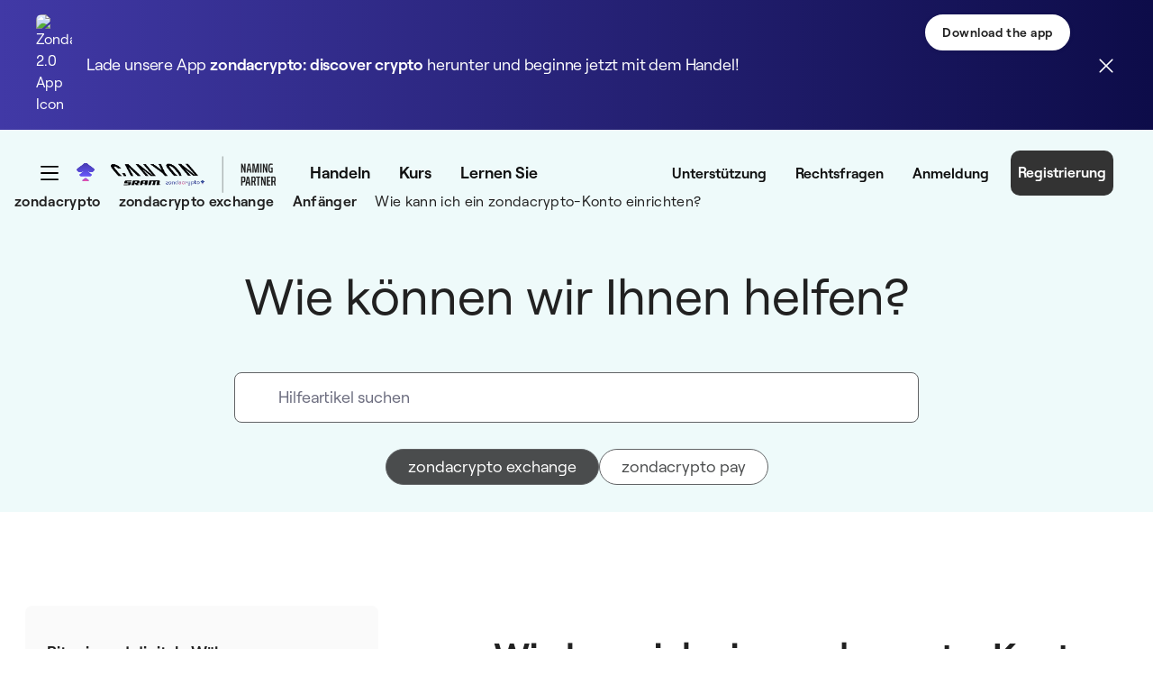

--- FILE ---
content_type: text/html;charset=UTF-8
request_url: https://zondacrypto.com/de/helpdesk/zondacrypto-exchange/anfanger/wie-kann-ich-ein-zondacrypto-konto-einrichten
body_size: 35049
content:
































	
		
		
			<!DOCTYPE html>































































<html class="ltr" dir="ltr" lang="de-DE">

<head>
    <title>Wie kann ich ein zondacrypto-Konto einrichten? - zondacrypto</title>
    <meta content="initial-scale=1.0, width=device-width" name="viewport"/>

    <link rel="preload"
          href="/o/bb-theme/images/icons/MagnifyingGlass.svg"
          as="image"
          type="image/svg+xml" />
    <link href="https://zondacrypto.com/o/bb-theme/images/favicon/apple-touch-icon.png?v=2" rel="apple-touch-icon" type="image/png"
          sizes="180x180">
    <link href="https://zondacrypto.com/o/bb-theme/images/favicon/favicon-144x144.png?v=2" rel="icon" type="image/png" sizes="144x144">
    <link href="https://zondacrypto.com/o/bb-theme/images/favicon/favicon-32x32.png?v=2" rel="icon" type="image/png" sizes="32x32">
    <link href="https://zondacrypto.com/o/bb-theme/images/favicon/favicon-16x16.png?v=2" rel="icon" type="image/png" sizes="16x16">
    <link href="https://zondacrypto.com/o/bb-theme/images/favicon/site.webmanifest?v=2" rel="manifest">
    <link href="https://zondacrypto.com/o/bb-theme/images/favicon/zondacrypto-logo-pinned-tab.svg?v=2" rel="mask-icon">
    <meta name="msapplication-TileColor" content="#da532c">
    <meta name="msapplication-config" content="https://zondacrypto.com/o/bb-theme/images/favicon/browserconfig.xml?v=2">
    <meta name="theme-color" content="#ffffff">
    <meta name="apple-itunes-app" content="app-id=6482290108"/>
        <meta name="format-detection" content="telephone=no"/>
    <link rel="preload" src="https://zondacrypto.com/o/bb-theme/js/lottie/dotlottie-web.js?t=1767968511564" as="script"/>
    <link rel="preload" src="https://zondacrypto.com/o/bb-theme/js/lottie/dotlottie-player.wasm?t=1767968511564" as="script"/>



































<meta content="text/html; charset=UTF-8" http-equiv="content-type" />













<script type="importmap">{"imports":{"react-dom":"/o/frontend-js-react-web/__liferay__/exports/react-dom.js","@clayui/breadcrumb":"/o/frontend-taglib-clay/__liferay__/exports/@clayui$breadcrumb.js","@clayui/form":"/o/frontend-taglib-clay/__liferay__/exports/@clayui$form.js","@clayui/popover":"/o/frontend-taglib-clay/__liferay__/exports/@clayui$popover.js","@clayui/charts":"/o/frontend-taglib-clay/__liferay__/exports/@clayui$charts.js","@clayui/shared":"/o/frontend-taglib-clay/__liferay__/exports/@clayui$shared.js","@clayui/localized-input":"/o/frontend-taglib-clay/__liferay__/exports/@clayui$localized-input.js","@clayui/modal":"/o/frontend-taglib-clay/__liferay__/exports/@clayui$modal.js","@clayui/empty-state":"/o/frontend-taglib-clay/__liferay__/exports/@clayui$empty-state.js","react":"/o/frontend-js-react-web/__liferay__/exports/react.js","@clayui/navigation-bar":"/o/frontend-taglib-clay/__liferay__/exports/@clayui$navigation-bar.js","@clayui/color-picker":"/o/frontend-taglib-clay/__liferay__/exports/@clayui$color-picker.js","@clayui/pagination":"/o/frontend-taglib-clay/__liferay__/exports/@clayui$pagination.js","@clayui/icon":"/o/frontend-taglib-clay/__liferay__/exports/@clayui$icon.js","@clayui/table":"/o/frontend-taglib-clay/__liferay__/exports/@clayui$table.js","@clayui/autocomplete":"/o/frontend-taglib-clay/__liferay__/exports/@clayui$autocomplete.js","@clayui/slider":"/o/frontend-taglib-clay/__liferay__/exports/@clayui$slider.js","@clayui/management-toolbar":"/o/frontend-taglib-clay/__liferay__/exports/@clayui$management-toolbar.js","@clayui/multi-select":"/o/frontend-taglib-clay/__liferay__/exports/@clayui$multi-select.js","@clayui/nav":"/o/frontend-taglib-clay/__liferay__/exports/@clayui$nav.js","@clayui/time-picker":"/o/frontend-taglib-clay/__liferay__/exports/@clayui$time-picker.js","@clayui/provider":"/o/frontend-taglib-clay/__liferay__/exports/@clayui$provider.js","@clayui/upper-toolbar":"/o/frontend-taglib-clay/__liferay__/exports/@clayui$upper-toolbar.js","@clayui/panel":"/o/frontend-taglib-clay/__liferay__/exports/@clayui$panel.js","@clayui/loading-indicator":"/o/frontend-taglib-clay/__liferay__/exports/@clayui$loading-indicator.js","@clayui/list":"/o/frontend-taglib-clay/__liferay__/exports/@clayui$list.js","@clayui/drop-down":"/o/frontend-taglib-clay/__liferay__/exports/@clayui$drop-down.js","@clayui/date-picker":"/o/frontend-taglib-clay/__liferay__/exports/@clayui$date-picker.js","@clayui/label":"/o/frontend-taglib-clay/__liferay__/exports/@clayui$label.js","@clayui/data-provider":"/o/frontend-taglib-clay/__liferay__/exports/@clayui$data-provider.js","@liferay/frontend-js-api/data-set":"/o/frontend-js-dependencies-web/__liferay__/exports/@liferay$js-api$data-set.js","@clayui/core":"/o/frontend-taglib-clay/__liferay__/exports/@clayui$core.js","@clayui/pagination-bar":"/o/frontend-taglib-clay/__liferay__/exports/@clayui$pagination-bar.js","@clayui/layout":"/o/frontend-taglib-clay/__liferay__/exports/@clayui$layout.js","@clayui/multi-step-nav":"/o/frontend-taglib-clay/__liferay__/exports/@clayui$multi-step-nav.js","@liferay/frontend-js-api":"/o/frontend-js-dependencies-web/__liferay__/exports/@liferay$js-api.js","@clayui/toolbar":"/o/frontend-taglib-clay/__liferay__/exports/@clayui$toolbar.js","@clayui/css":"/o/frontend-taglib-clay/__liferay__/exports/@clayui$css.js","@clayui/badge":"/o/frontend-taglib-clay/__liferay__/exports/@clayui$badge.js","@clayui/alert":"/o/frontend-taglib-clay/__liferay__/exports/@clayui$alert.js","@clayui/link":"/o/frontend-taglib-clay/__liferay__/exports/@clayui$link.js","@clayui/card":"/o/frontend-taglib-clay/__liferay__/exports/@clayui$card.js","@clayui/progress-bar":"/o/frontend-taglib-clay/__liferay__/exports/@clayui$progress-bar.js","@clayui/tooltip":"/o/frontend-taglib-clay/__liferay__/exports/@clayui$tooltip.js","@clayui/button":"/o/frontend-taglib-clay/__liferay__/exports/@clayui$button.js","@clayui/tabs":"/o/frontend-taglib-clay/__liferay__/exports/@clayui$tabs.js","@clayui/sticker":"/o/frontend-taglib-clay/__liferay__/exports/@clayui$sticker.js"},"scopes":{}}</script><script data-senna-track="temporary">var Liferay = window.Liferay || {};Liferay.Icons = Liferay.Icons || {};Liferay.Icons.controlPanelSpritemap = 'https://zondacrypto.com/o/admin-theme/images/clay/icons.svg';Liferay.Icons.spritemap = 'https://zondacrypto.com/o/bb-theme/images/clay/icons.svg';</script>
<script data-senna-track="permanent" src="/combo/combo.css.js?browserId=chrome&minifierType=js&languageId=de_DE&t=1767968518492&/o/custom-frontend-js-jquery-web/jquery/jquery.min.js&/o/custom-frontend-js-jquery-web/jquery/bootstrap.bundle.min.js" type="text/javascript"></script>
<link data-senna-track="permanent" href="https://zondacrypto.com/de/helpdesk/zondacrypto-exchange/anfanger/wie-kann-ich-ein-zondacrypto-konto-einrichten" rel="canonical" />
<link data-senna-track="permanent" href="https://zondacrypto.com/es/helpdesk/zondacrypto-exchange/beginner/como-crear-una-cuenta-de-zondacrypto" hreflang="es" rel="alternate" />
<link data-senna-track="permanent" href="https://zondacrypto.com/pl/helpdesk/zondacrypto-exchange/poczatkujacy/jak-utworzyc-konto-zondacrypto" hreflang="pl" rel="alternate" />
<link data-senna-track="permanent" href="https://zondacrypto.com/et/helpdesk/zondacrypto-exchange/beginner/how-to-register-at-zondacrypto" hreflang="et" rel="alternate" />
<link data-senna-track="permanent" href="https://zondacrypto.com/it/helpdesk/zondacrypto-exchange/beginner/come-creare-un-account-zondacrypto" hreflang="it" rel="alternate" />
<link data-senna-track="permanent" href="https://zondacrypto.com/pt/helpdesk/zondacrypto-exchange/beginner/how-to-register-at-zondacrypto" hreflang="pt" rel="alternate" />
<link data-senna-track="permanent" href="https://zondacrypto.com/fr/helpdesk/zondacrypto-exchange/beginner/comment-ouvrir-un-compte-zondacrypto" hreflang="fr" rel="alternate" />
<link data-senna-track="permanent" href="https://zondacrypto.com/en/helpdesk/zondacrypto-exchange/beginner/how-to-register-at-zondacrypto" hreflang="en" rel="alternate" />
<link data-senna-track="permanent" href="https://zondacrypto.com/uk/helpdesk/zondacrypto-exchange/beginner/how-to-register-at-zondacrypto" hreflang="uk" rel="alternate" />
<link data-senna-track="permanent" href="https://zondacrypto.com/de/helpdesk/zondacrypto-exchange/anfanger/wie-kann-ich-ein-zondacrypto-konto-einrichten" hreflang="de" rel="alternate" />
<link data-senna-track="permanent" href="https://zondacrypto.com/el/helpdesk/zondacrypto-exchange/beginner/how-to-register-at-zondacrypto" hreflang="el" rel="alternate" />
<link data-senna-track="permanent" href="https://zondacrypto.com/en/helpdesk/zondacrypto-exchange/beginner/how-to-register-at-zondacrypto" hreflang="x-default" rel="alternate" />
<meta property="og:description" content="Der erste Schritt zum schnellen und sicheren Kauf von Kryptowährungen ist die Registrierung eines Kontos auf der zondacrypto-Plattform.">
<meta property="og:locale" content="de_DE">
<meta property="og:locale:alternate" content="en_US">
<meta property="og:locale:alternate" content="pl_PL">
<meta property="og:locale:alternate" content="de_DE">
<meta property="og:locale:alternate" content="fr_FR">
<meta property="og:locale:alternate" content="es_ES">
<meta property="og:locale:alternate" content="it_IT">
<meta property="og:locale:alternate" content="et_EE">
<meta property="og:locale:alternate" content="el_GR">
<meta property="og:locale:alternate" content="pt_PT">
<meta property="og:locale:alternate" content="uk_UA">
<meta property="og:site_name" content="zondacrypto">

<meta property="og:type" content="website">
<meta property="og:url" content="http://zondacrypto.com/de/helpdesk/zondacrypto-exchange/anfanger/wie-kann-ich-ein-zondacrypto-konto-einrichten">
<meta property="twitter:url" content="http://zondacrypto.com/de/helpdesk/zondacrypto-exchange/anfanger/wie-kann-ich-ein-zondacrypto-konto-einrichten">

<meta property="twitter:description" content="Der erste Schritt zum schnellen und sicheren Kauf von Kryptowährungen ist die Registrierung eines Kontos auf der zondacrypto-Plattform.">
<meta property="twitter:card" content="summary">


<link href="https://zondacrypto.com/o/bb-theme/images/favicon.ico" rel="apple-touch-icon" />
<link href="https://zondacrypto.com/o/bb-theme/images/favicon.ico" rel="icon" />



<link class="lfr-css-file" data-senna-track="temporary" href="https://zondacrypto.com/o/bb-theme/css/clay.css?browserId=chrome&amp;themeId=bbtheme_WAR_bbtheme&amp;minifierType=css&amp;languageId=de_DE&amp;t=1767968548000" id="liferayAUICSS" rel="stylesheet" type="text/css" />









	<link href="/combo?browserId=chrome&amp;minifierType=css&amp;themeId=bbtheme_WAR_bbtheme&amp;languageId=de_DE&amp;bb_navigation_breadcrumbs_BbNavigationBreadcrumbsPortlet_INSTANCE_riid:%2Fo%2Fbb.navigation.breadcrumbs%2Fcss%2Fmain.css&amp;com_liferay_asset_publisher_web_portlet_AssetPublisherPortlet_INSTANCE_asset_category_id_248658:%2Fo%2Fasset-publisher-web%2Fcss%2Fmain.css&amp;com_liferay_journal_content_web_portlet_JournalContentPortlet_INSTANCE_bb_first_navigation_footer_menu_middle_first_column1_wc:%2Fo%2Fjournal-content-web%2Fcss%2Fmain.css&amp;com_liferay_portal_search_web_search_bar_portlet_SearchBarPortlet_INSTANCE_templateSearch:%2Fo%2Fportal-search-web%2Fcss%2Fmain.css&amp;com_liferay_product_navigation_product_menu_web_portlet_ProductMenuPortlet:%2Fo%2Fproduct-navigation-product-menu-web%2Fcss%2Fmain.css&amp;com_liferay_product_navigation_user_personal_bar_web_portlet_ProductNavigationUserPersonalBarPortlet:%2Fo%2Fcom.liferay.product.navigation.user.personal.bar.web%2Fcss%2Fmain.css&amp;com_liferay_site_navigation_menu_web_portlet_SiteNavigationMenuPortlet_INSTANCE_bb_first_navigation_footer_menu_middle:%2Fo%2Fsite-navigation-menu-web%2Fcss%2Fmain.css&amp;zonda_search_web_webPortlet_INSTANCE_hambutdersidebarsearch:%2Fo%2Fcom.zondaglobal.search.web%2Fcss%2Fmain.css&amp;t=1767968548000" rel="stylesheet" type="text/css"
 data-senna-track="temporary" id="f28a84db" />








<script data-senna-track="temporary" type="text/javascript">
	// <![CDATA[
		var Liferay = Liferay || {};

		Liferay.Browser = {
			acceptsGzip: function() {
				return true;
			},

			

			getMajorVersion: function() {
				return 131.0;
			},

			getRevision: function() {
				return '537.36';
			},
			getVersion: function() {
				return '131.0';
			},

			

			isAir: function() {
				return false;
			},
			isChrome: function() {
				return true;
			},
			isEdge: function() {
				return false;
			},
			isFirefox: function() {
				return false;
			},
			isGecko: function() {
				return true;
			},
			isIe: function() {
				return false;
			},
			isIphone: function() {
				return false;
			},
			isLinux: function() {
				return false;
			},
			isMac: function() {
				return true;
			},
			isMobile: function() {
				return false;
			},
			isMozilla: function() {
				return false;
			},
			isOpera: function() {
				return false;
			},
			isRtf: function() {
				return true;
			},
			isSafari: function() {
				return true;
			},
			isSun: function() {
				return false;
			},
			isWebKit: function() {
				return true;
			},
			isWindows: function() {
				return false;
			}
		};

		Liferay.Data = Liferay.Data || {};

		Liferay.Data.ICONS_INLINE_SVG = true;

		Liferay.Data.NAV_SELECTOR = '#navigation';

		Liferay.Data.NAV_SELECTOR_MOBILE = '#navigationCollapse';

		Liferay.Data.isCustomizationView = function() {
			return false;
		};

		Liferay.Data.notices = [
			
		];

		(function () {
			var available = {};

			var direction = {};

			

				available['en_US'] = 'Englisch\x20\x28Vereinigte\x20Staaten\x29';
				direction['en_US'] = 'ltr';

			

				available['pl_PL'] = 'Polnisch\x20\x28Polen\x29';
				direction['pl_PL'] = 'ltr';

			

				available['ar_SA'] = 'Arabisch\x20\x28Saudi-Arabien\x29';
				direction['ar_SA'] = 'rtl';

			

				available['eu_ES'] = 'Baskisch\x20\x28Spanien\x29';
				direction['eu_ES'] = 'ltr';

			

				available['bg_BG'] = 'Bulgarisch\x20\x28Bulgarien\x29';
				direction['bg_BG'] = 'ltr';

			

				available['ca_AD'] = 'Katalanisch\x20\x28Andorra\x29';
				direction['ca_AD'] = 'ltr';

			

				available['ca_ES'] = 'Katalanisch\x20\x28Spanien\x29';
				direction['ca_ES'] = 'ltr';

			

				available['zh_CN'] = 'Chinesisch\x20\x28China\x29';
				direction['zh_CN'] = 'ltr';

			

				available['zh_TW'] = 'Chinesisch\x20\x28Taiwan\x29';
				direction['zh_TW'] = 'ltr';

			

				available['hr_HR'] = 'Kroatisch\x20\x28Kroatien\x29';
				direction['hr_HR'] = 'ltr';

			

				available['cs_CZ'] = 'Tschechisch\x20\x28Tschechien\x29';
				direction['cs_CZ'] = 'ltr';

			

				available['da_DK'] = 'Dänisch\x20\x28Dänemark\x29';
				direction['da_DK'] = 'ltr';

			

				available['nl_BE'] = 'Niederländisch\x20\x28Belgien\x29';
				direction['nl_BE'] = 'ltr';

			

				available['nl_NL'] = 'Niederländisch\x20\x28Niederlande\x29';
				direction['nl_NL'] = 'ltr';

			

				available['en_AU'] = 'Englisch\x20\x28Australien\x29';
				direction['en_AU'] = 'ltr';

			

				available['en_GB'] = 'Englisch\x20\x28Vereinigtes\x20Königreich\x29';
				direction['en_GB'] = 'ltr';

			

				available['et_EE'] = 'Estnisch\x20\x28Estland\x29';
				direction['et_EE'] = 'ltr';

			

				available['fi_FI'] = 'Finnisch\x20\x28Finnland\x29';
				direction['fi_FI'] = 'ltr';

			

				available['fr_CA'] = 'Französisch\x20\x28Kanada\x29';
				direction['fr_CA'] = 'ltr';

			

				available['fr_FR'] = 'Französisch\x20\x28Frankreich\x29';
				direction['fr_FR'] = 'ltr';

			

				available['gl_ES'] = 'Galicisch\x20\x28Spanien\x29';
				direction['gl_ES'] = 'ltr';

			

				available['de_DE'] = 'Deutsch\x20\x28Deutschland\x29';
				direction['de_DE'] = 'ltr';

			

				available['el_GR'] = 'Griechisch\x20\x28Griechenland\x29';
				direction['el_GR'] = 'ltr';

			

				available['iw_IL'] = 'Hebräisch\x20\x28Israel\x29';
				direction['iw_IL'] = 'rtl';

			

				available['hi_IN'] = 'Hindi\x20\x28Indien\x29';
				direction['hi_IN'] = 'ltr';

			

				available['hu_HU'] = 'Ungarisch\x20\x28Ungarn\x29';
				direction['hu_HU'] = 'ltr';

			

				available['in_ID'] = 'Indonesisch\x20\x28Indonesien\x29';
				direction['in_ID'] = 'ltr';

			

				available['it_IT'] = 'Italienisch\x20\x28Italien\x29';
				direction['it_IT'] = 'ltr';

			

				available['ja_JP'] = 'Japanisch\x20\x28Japan\x29';
				direction['ja_JP'] = 'ltr';

			

				available['kk_KZ'] = 'Kasachisch\x20\x28Kasachstan\x29';
				direction['kk_KZ'] = 'ltr';

			

				available['ko_KR'] = 'Koreanisch\x20\x28Südkorea\x29';
				direction['ko_KR'] = 'ltr';

			

				available['lo_LA'] = 'Laotisch\x20\x28Laos\x29';
				direction['lo_LA'] = 'ltr';

			

				available['lt_LT'] = 'Litauisch\x20\x28Litauen\x29';
				direction['lt_LT'] = 'ltr';

			

				available['ms_MY'] = 'Malaiisch\x20\x28Malaysia\x29';
				direction['ms_MY'] = 'ltr';

			

				available['nb_NO'] = 'Norwegisch\x20Bokmål\x20\x28Norwegen\x29';
				direction['nb_NO'] = 'ltr';

			

				available['fa_IR'] = 'Persisch\x20\x28Iran\x29';
				direction['fa_IR'] = 'rtl';

			

				available['pt_BR'] = 'Portugiesisch\x20\x28Brasilien\x29';
				direction['pt_BR'] = 'ltr';

			

				available['pt_PT'] = 'Portugiesisch\x20\x28Portugal\x29';
				direction['pt_PT'] = 'ltr';

			

				available['ro_RO'] = 'Rumänisch\x20\x28Rumänien\x29';
				direction['ro_RO'] = 'ltr';

			

				available['ru_RU'] = 'Russisch\x20\x28Russland\x29';
				direction['ru_RU'] = 'ltr';

			

				available['sr_RS'] = 'Serbisch\x20\x28Serbien\x29';
				direction['sr_RS'] = 'ltr';

			

				available['sr_RS_latin'] = 'Serbisch\x20\x28Serbien\x2clatin\x29';
				direction['sr_RS_latin'] = 'ltr';

			

				available['sk_SK'] = 'Slowakisch\x20\x28Slowakei\x29';
				direction['sk_SK'] = 'ltr';

			

				available['sl_SI'] = 'Slowenisch\x20\x28Slowenien\x29';
				direction['sl_SI'] = 'ltr';

			

				available['es_ES'] = 'Spanisch\x20\x28Spanien\x29';
				direction['es_ES'] = 'ltr';

			

				available['sv_SE'] = 'Schwedisch\x20\x28Schweden\x29';
				direction['sv_SE'] = 'ltr';

			

				available['ta_IN'] = 'Tamil\x20\x28Indien\x29';
				direction['ta_IN'] = 'ltr';

			

				available['th_TH'] = 'Thailändisch\x20\x28Thailand\x29';
				direction['th_TH'] = 'ltr';

			

				available['tr_TR'] = 'Türkisch\x20\x28Türkei\x29';
				direction['tr_TR'] = 'ltr';

			

				available['uk_UA'] = 'Ukrainisch\x20\x28Ukraine\x29';
				direction['uk_UA'] = 'ltr';

			

				available['vi_VN'] = 'Vietnamesisch\x20\x28Vietnam\x29';
				direction['vi_VN'] = 'ltr';

			

			Liferay.Language = {
				available,
				direction,
				get: function(key) {
					return key;
				}
			};
		})();

		var featureFlags = {"LPS-170122":false,"LPS-195263":false,"LPS-190890":false,"COMMERCE-9410":false,"LPS-172903":false,"LPS-178642":false,"LPS-187284":false,"LRAC-10632":false,"LPS-189187":false,"LPS-187285":false,"LPS-114786":false,"COMMERCE-8087":false,"LRAC-10757":false,"LPS-180090":false,"LPS-170809":false,"LPS-178052":false,"LPS-189856":false,"LPS-188645":false,"LPS-182184":false,"LPS-157670":false,"COMMERCE-11026":false,"LPS-184404":false,"LPS-180328":false,"COMMERCE-11028":false,"LPS-169923":false,"LPS-171364":false,"LPS-192282":false,"COMMERCE-11181":false,"LPS-153714":false,"COMMERCE-10890":false,"LPS-170670":false,"LPS-169981":false,"LPS-177027":false,"LPS-172416":false,"LPS-172017":false,"LPS-163118":false,"LPS-135430":false,"LPS-183661":false,"LPS-134060":false,"LPS-164563":false,"LPS-122920":false,"LPS-148856":false,"LPS-173135":false,"LPS-182728":false,"LPS-167253":false,"LPS-195205":false,"LPS-187142":false,"LPS-187854":false,"LPS-166479":false,"LPS-165346":false,"LPS-144527":false,"COMMERCE-8949":false,"LPS-188060":false,"LPS-149256":false,"LPS-165482":false,"COMMERCE-11287":false,"LPS-174939":false,"LPS-174816":false,"LPS-186360":false,"LPS-189430":false,"LPS-153332":false,"LPS-179669":false,"LPS-174417":false,"LPS-183882":false,"LPS-155284":false,"LPS-186558":false,"LPS-158675":false,"LPS-184413":false,"LPS-180292":false,"LPS-184016":false,"LPS-159643":false,"LPS-181663":false,"LPS-161033":false,"LPS-164948":false,"LPS-184255":false,"LPS-129412":false,"LPS-183727":false,"LPS-166126":false,"LPS-182512":false,"LPS-187846":false,"LPS-186757":false};

		Liferay.FeatureFlags = Object.keys(featureFlags).reduce(
			(acc, key) => ({
				...acc, [key]: featureFlags[key] === 'true' || featureFlags[key] === true
			}), {}
		);

		Liferay.PortletKeys = {
			DOCUMENT_LIBRARY: 'com_liferay_document_library_web_portlet_DLPortlet',
			DYNAMIC_DATA_MAPPING: 'com_liferay_dynamic_data_mapping_web_portlet_DDMPortlet',
			ITEM_SELECTOR: 'com_liferay_item_selector_web_portlet_ItemSelectorPortlet'
		};

		Liferay.PropsValues = {
			JAVASCRIPT_SINGLE_PAGE_APPLICATION_TIMEOUT: 0,
			UPLOAD_SERVLET_REQUEST_IMPL_MAX_SIZE: 2048576000
		};

		Liferay.ThemeDisplay = {

			

			
            
				getLayoutId: function() {
					return '105';
				},

				

				getLayoutRelativeURL: function() {
					return '/de/helpdesk/zondacrypto-exchange/anfanger/wie-kann-ich-ein-zondacrypto-konto-einrichten';
				},
				getLayoutURL: function() {
					return 'https://zondacrypto.com/de/helpdesk/zondacrypto-exchange/anfanger/wie-kann-ich-ein-zondacrypto-konto-einrichten';
				},
				getParentLayoutId: function() {
					return '0';
				},
				isControlPanel: function() {
					return false;
				},
				isPrivateLayout: function() {
					return 'false';
				},
				isVirtualLayout: function() {
					return false;
				},
			

			getBCP47LanguageId: function() {
				return 'de-DE';
			},
			getCanonicalURL: function() {

				

				return 'https\x3a\x2f\x2fzondacrypto\x2ecom\x2fen\x2fhelpdesk\x2fzondacrypto-exchange\x2fbeginner\x2fhow-to-register-at-zondacrypto';
			},
			getCDNBaseURL: function() {
				return 'https://zondacrypto.com';
			},
			getCDNDynamicResourcesHost: function() {
				return '';
			},
			getCDNHost: function() {
				return '';
			},
			getCompanyGroupId: function() {
				return '20126';
			},
			getCompanyId: function() {
				return '20100';
			},
			getDefaultLanguageId: function() {
				return 'en_US';
			},
			getDoAsUserIdEncoded: function() {
				return '';
			},
			getLanguageId: function() {
				return 'de_DE';
			},
			getParentGroupId: function() {
				return '20124';
			},
			getPathContext: function() {
				return '';
			},
			getPathImage: function() {
				return '/image';
			},
			getPathJavaScript: function() {
				return '/o/frontend-js-web';
			},
			getPathMain: function() {
				return '/de/c';
			},
			getPathThemeImages: function() {
				return 'https://zondacrypto.com/o/bb-theme/images';
			},
			getPathThemeRoot: function() {
				return '/o/bb-theme';
			},
			getPlid: function() {
				return '188';
			},
			getPortalURL: function() {
				return 'https://zondacrypto.com';
			},
			getRealUserId: function() {
				return '20105';
			},

                

			getScopeGroupId: function() {
				return '20124';
			},
			getScopeGroupIdOrLiveGroupId: function() {
				return '20124';
			},
			getSessionId: function() {
				return '';
			},
			
			getSiteGroupId: function() {
				return '20124';
			},
			getURLHome: function() {
				return 'https\x3a\x2f\x2fzondacrypto\x2ecom\x2fweb\x2fguest';
			},
			getUserEmailAddress: function() {
				return '';
			},
			getUserId: function() {
				return '20105';
			},
			getUserName: function() {
				return '';
			},
			isAddSessionIdToURL: function() {
				return false;
			},
			isImpersonated: function() {
				return false;
			},
			isSignedIn: function() {
				return false;
			},
            
            isEditDomain: function () {
                return false;
            },
            
			isStagedPortlet: function() {
				
					
						return false;
					
				
			},

			isStateExclusive: function() {
				return false;
			},
			isStateMaximized: function() {
				return false;
			},
			isStatePopUp: function() {
				return false;
			}
		};

		var themeDisplay = Liferay.ThemeDisplay;

		Liferay.AUI = {

			

			getCombine: function() {
				return true;
			},
			getComboPath: function() {
				/*MODIFIED adding combo.css.js*/
				return '/combo/combo.css.js?browserId=chrome&minifierType=&languageId=de_DE&t=1694651574899&';
			},
			getDateFormat: function() {
				return '%d.%m.%Y';
			},
			getEditorCKEditorPath: function() {
				return '/o/frontend-editor-ckeditor-web';
			},
			getFilter: function() {
				var filter = 'raw';

				
					
						filter = 'min';
					
					

				return filter;
			},
			getFilterConfig: function() {
				var instance = this;

				var filterConfig = null;

				if (!instance.getCombine()) {
					filterConfig = {
						replaceStr: '.js' + instance.getStaticResourceURLParams(),
						searchExp: '\\.js$'
					};
				}

				return filterConfig;
			},
			getJavaScriptRootPath: function() {
				return '/o/frontend-js-web';
			},
			getPortletRootPath: function() {
				return '/html/portlet';
			},
			getStaticResourceURLParams: function() {
				return '?browserId=chrome&minifierType=&languageId=de_DE&t=1694651574899';
			}
		};

		Liferay.authToken = '5At4nZOr';

		

		Liferay.currentURL = '\x2fde\x2fhelpdesk\x2fzondacrypto-exchange\x2fanfanger\x2fwie-kann-ich-ein-zondacrypto-konto-einrichten';
		Liferay.currentURLEncoded = '\x252Fde\x252Fhelpdesk\x252Fzondacrypto-exchange\x252Fanfanger\x252Fwie-kann-ich-ein-zondacrypto-konto-einrichten';
	// ]]>
</script>

<script data-senna-track="temporary" type="text/javascript">window.__CONFIG__= {basePath: '',combine: true, defaultURLParams: null, explainResolutions: false, exposeGlobal: false, logLevel: 'warn', moduleType: 'module', namespace:'Liferay', reportMismatchedAnonymousModules: 'warn', resolvePath: '/o/js_resolve_modules/40a8745e-82ed-4baf-8602-45e644dd1836', url: '/combo/combo.css.js?browserId=chrome&minifierType=js&languageId=de_DE&t=1694651574899&', waitTimeout: 120000};</script><script data-senna-track="permanent" src="/o/custom-frontend-js-jquery-web/loader.js?&mac=kuyYLzgmJRuntKLenfFpZdHstco=&browserId=chrome&languageId=de_DE&minifierType=js" type="text/javascript"></script><script data-senna-track="permanent" src="/combo?browserId=chrome&minifierType=js&languageId=de_DE&t=1694651574899&/o/frontend-js-aui-web/aui/aui/aui-min.js&/o/frontend-js-aui-web/liferay/modules.js&/o/frontend-js-aui-web/liferay/aui_sandbox.js&/o/frontend-js-aui-web/aui/attribute-base/attribute-base-min.js&/o/frontend-js-aui-web/aui/attribute-complex/attribute-complex-min.js&/o/frontend-js-aui-web/aui/attribute-core/attribute-core-min.js&/o/frontend-js-aui-web/aui/attribute-observable/attribute-observable-min.js&/o/frontend-js-aui-web/aui/attribute-extras/attribute-extras-min.js&/o/frontend-js-aui-web/aui/event-custom-base/event-custom-base-min.js&/o/frontend-js-aui-web/aui/event-custom-complex/event-custom-complex-min.js&/o/frontend-js-aui-web/aui/oop/oop-min.js&/o/frontend-js-aui-web/aui/aui-base-lang/aui-base-lang-min.js&/o/frontend-js-aui-web/liferay/dependency.js&/o/frontend-js-aui-web/liferay/util.js&/o/oauth2-provider-web/js/liferay.js&/o/frontend-js-web/liferay/dom_task_runner.js&/o/frontend-js-web/liferay/events.js&/o/frontend-js-web/liferay/lazy_load.js&/o/frontend-js-web/liferay/liferay.js&/o/frontend-js-web/liferay/global.bundle.js&/o/frontend-js-web/liferay/portlet.js&/o/frontend-js-web/liferay/workflow.js" type="text/javascript"></script>
<script data-senna-track="temporary" type="text/javascript">window.Liferay = Liferay || {}; window.Liferay.OAuth2 = {getAuthorizeURL: function() {return 'https://zondacrypto.com/o/oauth2/authorize';}, getBuiltInRedirectURL: function() {return 'https://zondacrypto.com/o/oauth2/redirect';}, getIntrospectURL: function() { return 'https://zondacrypto.com/o/oauth2/introspect';}, getTokenURL: function() {return 'https://zondacrypto.com/o/oauth2/token';}, getUserAgentApplication: function(externalReferenceCode) {return Liferay.OAuth2._userAgentApplications[externalReferenceCode];}, _userAgentApplications: {}}</script><script data-senna-track="temporary" type="text/javascript">try {var MODULE_MAIN='commerce-product-content-web@4.0.102/index';var MODULE_PATH='/o/commerce-product-content-web';AUI().applyConfig({groups:{productcontent:{base:MODULE_PATH+"/js/",combine:Liferay.AUI.getCombine(),modules:{"liferay-commerce-product-content":{path:"product_content.js",requires:["aui-base","aui-io-request","aui-parse-content","liferay-portlet-base","liferay-portlet-url"]}},root:MODULE_PATH+"/js/"}}});
} catch(error) {console.error(error);}try {var MODULE_MAIN='commerce-frontend-impl@4.0.49/index';var MODULE_PATH='/o/commerce-frontend-impl';AUI().applyConfig({groups:{commercefrontend:{base:MODULE_PATH+"/js/",combine:Liferay.AUI.getCombine(),modules:{"liferay-commerce-frontend-management-bar-state":{condition:{trigger:"liferay-management-bar"},path:"management_bar_state.js",requires:["liferay-management-bar"]}},root:MODULE_PATH+"/js/"}}});
} catch(error) {console.error(error);}try {var MODULE_MAIN='contacts-web@5.0.51/index';var MODULE_PATH='/o/contacts-web';AUI().applyConfig({groups:{contactscenter:{base:MODULE_PATH+"/js/",combine:Liferay.AUI.getCombine(),filter:Liferay.AUI.getFilterConfig(),modules:{"liferay-contacts-center":{path:"main.js",requires:["aui-io-plugin-deprecated","aui-toolbar","autocomplete-base","datasource-io","json-parse","liferay-portlet-base","liferay-util-window"]}},root:MODULE_PATH+"/js/"}}});
} catch(error) {console.error(error);}try {var MODULE_MAIN='portal-workflow-task-web@5.0.61/index';var MODULE_PATH='/o/portal-workflow-task-web';AUI().applyConfig({groups:{workflowtasks:{base:MODULE_PATH+"/js/",combine:Liferay.AUI.getCombine(),filter:Liferay.AUI.getFilterConfig(),modules:{"liferay-workflow-tasks":{path:"main.js",requires:["liferay-util-window"]}},root:MODULE_PATH+"/js/"}}});
} catch(error) {console.error(error);}try {var MODULE_MAIN='product-navigation-taglib@6.0.54/index';var MODULE_PATH='/o/product-navigation-taglib';AUI().applyConfig({groups:{controlmenu:{base:MODULE_PATH+"/",combine:Liferay.AUI.getCombine(),filter:Liferay.AUI.getFilterConfig(),modules:{"liferay-product-navigation-control-menu":{path:"control_menu/js/product_navigation_control_menu.js",requires:["aui-node","event-touch"]}},root:MODULE_PATH+"/"}}});
} catch(error) {console.error(error);}try {var MODULE_MAIN='item-selector-taglib@5.3.14/index.es';var MODULE_PATH='/o/item-selector-taglib';AUI().applyConfig({groups:{"item-selector-taglib":{base:MODULE_PATH+"/",combine:Liferay.AUI.getCombine(),filter:Liferay.AUI.getFilterConfig(),modules:{"liferay-image-selector":{path:"image_selector/js/image_selector.js",requires:["aui-base","liferay-item-selector-dialog","liferay-portlet-base","uploader"]}},root:MODULE_PATH+"/"}}});
} catch(error) {console.error(error);}try {var MODULE_MAIN='invitation-invite-members-web@5.0.28/index';var MODULE_PATH='/o/invitation-invite-members-web';AUI().applyConfig({groups:{"invite-members":{base:MODULE_PATH+"/invite_members/js/",combine:Liferay.AUI.getCombine(),filter:Liferay.AUI.getFilterConfig(),modules:{"liferay-portlet-invite-members":{path:"main.js",requires:["aui-base","autocomplete-base","datasource-io","datatype-number","liferay-portlet-base","liferay-util-window","node-core"]}},root:MODULE_PATH+"/invite_members/js/"}}});
} catch(error) {console.error(error);}try {var MODULE_MAIN='dynamic-data-mapping-web@5.0.93/index';var MODULE_PATH='/o/dynamic-data-mapping-web';!function(){const a=Liferay.AUI;AUI().applyConfig({groups:{ddm:{base:MODULE_PATH+"/js/",combine:Liferay.AUI.getCombine(),filter:a.getFilterConfig(),modules:{"liferay-ddm-form":{path:"ddm_form.js",requires:["aui-base","aui-datatable","aui-datatype","aui-image-viewer","aui-parse-content","aui-set","aui-sortable-list","json","liferay-form","liferay-map-base","liferay-translation-manager","liferay-util-window"]},"liferay-portlet-dynamic-data-mapping":{condition:{trigger:"liferay-document-library"},path:"main.js",requires:["arraysort","aui-form-builder-deprecated","aui-form-validator","aui-map","aui-text-unicode","json","liferay-menu","liferay-translation-manager","liferay-util-window","text"]},"liferay-portlet-dynamic-data-mapping-custom-fields":{condition:{trigger:"liferay-document-library"},path:"custom_fields.js",requires:["liferay-portlet-dynamic-data-mapping"]}},root:MODULE_PATH+"/js/"}}})}();
} catch(error) {console.error(error);}try {var MODULE_MAIN='frontend-editor-alloyeditor-web@5.0.41/index';var MODULE_PATH='/o/frontend-editor-alloyeditor-web';AUI().applyConfig({groups:{alloyeditor:{base:MODULE_PATH+"/js/",combine:Liferay.AUI.getCombine(),filter:Liferay.AUI.getFilterConfig(),modules:{"liferay-alloy-editor":{path:"alloyeditor.js",requires:["aui-component","liferay-portlet-base","timers"]},"liferay-alloy-editor-source":{path:"alloyeditor_source.js",requires:["aui-debounce","liferay-fullscreen-source-editor","liferay-source-editor","plugin"]}},root:MODULE_PATH+"/js/"}}});
} catch(error) {console.error(error);}try {var MODULE_MAIN='staging-processes-web@5.0.49/index';var MODULE_PATH='/o/staging-processes-web';AUI().applyConfig({groups:{stagingprocessesweb:{base:MODULE_PATH+"/",combine:Liferay.AUI.getCombine(),filter:Liferay.AUI.getFilterConfig(),modules:{"liferay-staging-processes-export-import":{path:"js/main.js",requires:["aui-datatype","aui-dialog-iframe-deprecated","aui-modal","aui-parse-content","aui-toggler","liferay-portlet-base","liferay-util-window"]}},root:MODULE_PATH+"/"}}});
} catch(error) {console.error(error);}try {var MODULE_MAIN='@liferay/document-library-web@6.0.163/document_library/js/index';var MODULE_PATH='/o/document-library-web';AUI().applyConfig({groups:{dl:{base:MODULE_PATH+"/document_library/js/legacy/",combine:Liferay.AUI.getCombine(),filter:Liferay.AUI.getFilterConfig(),modules:{"document-library-upload-component":{path:"DocumentLibraryUpload.js",requires:["aui-component","aui-data-set-deprecated","aui-overlay-manager-deprecated","aui-overlay-mask-deprecated","aui-parse-content","aui-progressbar","aui-template-deprecated","liferay-search-container","querystring-parse-simple","uploader"]}},root:MODULE_PATH+"/document_library/js/legacy/"}}});
} catch(error) {console.error(error);}try {var MODULE_MAIN='calendar-web@5.0.78/index';var MODULE_PATH='/o/calendar-web';AUI().applyConfig({groups:{calendar:{base:MODULE_PATH+"/js/",combine:Liferay.AUI.getCombine(),filter:Liferay.AUI.getFilterConfig(),modules:{"liferay-calendar-a11y":{path:"calendar_a11y.js",requires:["calendar"]},"liferay-calendar-container":{path:"calendar_container.js",requires:["aui-alert","aui-base","aui-component","liferay-portlet-base"]},"liferay-calendar-date-picker-sanitizer":{path:"date_picker_sanitizer.js",requires:["aui-base"]},"liferay-calendar-interval-selector":{path:"interval_selector.js",requires:["aui-base","liferay-portlet-base"]},"liferay-calendar-interval-selector-scheduler-event-link":{path:"interval_selector_scheduler_event_link.js",requires:["aui-base","liferay-portlet-base"]},"liferay-calendar-list":{path:"calendar_list.js",requires:["aui-template-deprecated","liferay-scheduler"]},"liferay-calendar-message-util":{path:"message_util.js",requires:["liferay-util-window"]},"liferay-calendar-recurrence-converter":{path:"recurrence_converter.js",requires:[]},"liferay-calendar-recurrence-dialog":{path:"recurrence.js",requires:["aui-base","liferay-calendar-recurrence-util"]},"liferay-calendar-recurrence-util":{path:"recurrence_util.js",requires:["aui-base","liferay-util-window"]},"liferay-calendar-reminders":{path:"calendar_reminders.js",requires:["aui-base"]},"liferay-calendar-remote-services":{path:"remote_services.js",requires:["aui-base","aui-component","liferay-calendar-util","liferay-portlet-base"]},"liferay-calendar-session-listener":{path:"session_listener.js",requires:["aui-base","liferay-scheduler"]},"liferay-calendar-simple-color-picker":{path:"simple_color_picker.js",requires:["aui-base","aui-template-deprecated"]},"liferay-calendar-simple-menu":{path:"simple_menu.js",requires:["aui-base","aui-template-deprecated","event-outside","event-touch","widget-modality","widget-position","widget-position-align","widget-position-constrain","widget-stack","widget-stdmod"]},"liferay-calendar-util":{path:"calendar_util.js",requires:["aui-datatype","aui-io","aui-scheduler","aui-toolbar","autocomplete","autocomplete-highlighters"]},"liferay-scheduler":{path:"scheduler.js",requires:["async-queue","aui-datatype","aui-scheduler","dd-plugin","liferay-calendar-a11y","liferay-calendar-message-util","liferay-calendar-recurrence-converter","liferay-calendar-recurrence-util","liferay-calendar-util","liferay-scheduler-event-recorder","liferay-scheduler-models","promise","resize-plugin"]},"liferay-scheduler-event-recorder":{path:"scheduler_event_recorder.js",requires:["dd-plugin","liferay-calendar-util","resize-plugin"]},"liferay-scheduler-models":{path:"scheduler_models.js",requires:["aui-datatype","dd-plugin","liferay-calendar-util"]}},root:MODULE_PATH+"/js/"}}});
} catch(error) {console.error(error);}try {var MODULE_MAIN='@liferay/frontend-taglib@12.3.4/index';var MODULE_PATH='/o/frontend-taglib';AUI().applyConfig({groups:{"frontend-taglib":{base:MODULE_PATH+"/",combine:Liferay.AUI.getCombine(),filter:Liferay.AUI.getFilterConfig(),modules:{"liferay-management-bar":{path:"management_bar/js/management_bar.js",requires:["aui-component","liferay-portlet-base"]},"liferay-sidebar-panel":{path:"sidebar_panel/js/sidebar_panel.js",requires:["aui-base","aui-debounce","aui-parse-content","liferay-portlet-base"]}},root:MODULE_PATH+"/"}}});
} catch(error) {console.error(error);}try {var MODULE_MAIN='@liferay/frontend-js-state-web@1.0.17/index';var MODULE_PATH='/o/frontend-js-state-web';AUI().applyConfig({groups:{state:{mainModule:MODULE_MAIN}}});
} catch(error) {console.error(error);}try {var MODULE_MAIN='@liferay/frontend-js-react-web@5.0.30/index';var MODULE_PATH='/o/frontend-js-react-web';AUI().applyConfig({groups:{react:{mainModule:MODULE_MAIN}}});
} catch(error) {console.error(error);}try {var MODULE_MAIN='frontend-js-components-web@2.0.53/index';var MODULE_PATH='/o/frontend-js-components-web';AUI().applyConfig({groups:{components:{mainModule:MODULE_MAIN}}});
} catch(error) {console.error(error);}try {var MODULE_MAIN='portal-search-web@6.0.114/index';var MODULE_PATH='/o/portal-search-web';AUI().applyConfig({groups:{search:{base:MODULE_PATH+"/js/",combine:Liferay.AUI.getCombine(),filter:Liferay.AUI.getFilterConfig(),modules:{"liferay-search-bar":{path:"search_bar.js",requires:[]},"liferay-search-custom-filter":{path:"custom_filter.js",requires:[]},"liferay-search-facet-util":{path:"facet_util.js",requires:[]},"liferay-search-modified-facet":{path:"modified_facet.js",requires:["aui-form-validator","liferay-search-facet-util"]},"liferay-search-modified-facet-configuration":{path:"modified_facet_configuration.js",requires:["aui-node"]},"liferay-search-sort-configuration":{path:"sort_configuration.js",requires:["aui-node"]},"liferay-search-sort-util":{path:"sort_util.js",requires:[]}},root:MODULE_PATH+"/js/"}}});
} catch(error) {console.error(error);}try {var MODULE_MAIN='staging-taglib@7.0.46/index';var MODULE_PATH='/o/staging-taglib';AUI().applyConfig({groups:{stagingTaglib:{base:MODULE_PATH+"/",combine:Liferay.AUI.getCombine(),filter:Liferay.AUI.getFilterConfig(),modules:{"liferay-export-import-management-bar-button":{path:"export_import_entity_management_bar_button/js/main.js",requires:["aui-component","liferay-search-container","liferay-search-container-select"]}},root:MODULE_PATH+"/"}}});
} catch(error) {console.error(error);}try {var MODULE_MAIN='exportimport-web@5.0.76/index';var MODULE_PATH='/o/exportimport-web';AUI().applyConfig({groups:{exportimportweb:{base:MODULE_PATH+"/",combine:Liferay.AUI.getCombine(),filter:Liferay.AUI.getFilterConfig(),modules:{"liferay-export-import-export-import":{path:"js/main.js",requires:["aui-datatype","aui-dialog-iframe-deprecated","aui-modal","aui-parse-content","aui-toggler","liferay-portlet-base","liferay-util-window"]}},root:MODULE_PATH+"/"}}});
} catch(error) {console.error(error);}</script>


<script data-senna-track="temporary" type="text/javascript">
	// <![CDATA[
		
			
				
		

		

		
	// ]]>
</script>





	
		

			

			
		
		



	
		

			

			
		
		



	
		

			

			
		
	













	



















<link class="lfr-css-file" data-senna-track="temporary" href="https://zondacrypto.com/o/bb-theme/css/main.css?browserId=chrome&amp;themeId=bbtheme_WAR_bbtheme&amp;minifierType=css&amp;languageId=de_DE&amp;t=1767968548000" id="liferayThemeCSS" rel="stylesheet" type="text/css" />








	<style data-senna-track="temporary" type="text/css">

		

			

		

			

		

			

		

			

		

			

		

			

		

			

		

			

		

			

		

			

		

			

		

			

		

			

		

			

		

			

		

			

		

			

		

			

		

			

		

			

		

			

		

			

		

			

		

			

		

			

		

			

		

			

		

			

		

			

		

			

		

			

		

			

		

			

		

			

		

			

		

			

		

			

		

			

		

			

		

			

		

			

		

			

		

			

		

			

		

			

		

			

		

			

		

			

		

			

		

			

		

			

		

			

		

			

		

			

		

			

		

			

		

			

		

			

		

			

		

			

		

			

		

			

		

			

		

			

		

			

		

			

		

			

		

			

		

			

		

			

		

			

		

			

		

			

		

			

		

			

		

			

		

			

		

			

		

			

		

			

		

			

		

			

		

			

		

			

		

	</style>


<script data-senna-track="temporary">var Liferay = window.Liferay || {}; Liferay.CommerceContext = {"commerceAccountGroupIds":[],"accountEntryAllowedTypes":["person"],"commerceChannelId":"0","currency":{"currencyId":"23401","currencyCode":"USD"},"commerceSiteType":0};</script><link href="/o/commerce-frontend-js/styles/main.css" rel="stylesheet" type="text/css" />
<style data-senna-track="temporary" type="text/css">
	:root {
		--container-max-sm: 540px;
		--h4-font-size: 1rem;
		--font-weight-bold: 700;
		--rounded-pill: 50rem;
		--display4-weight: 300;
		--danger: #da1414;
		--display2-size: 5.5rem;
		--body-bg: #fff;
		--display2-weight: 300;
		--display1-weight: 300;
		--display3-weight: 300;
		--box-shadow-sm: 0 .125rem .25rem rgba(0, 0, 0, .075);
		--font-weight-lighter: lighter;
		--h3-font-size: 1.1875rem;
		--btn-outline-primary-hover-border-color: #0b5fff;
		--zonda-yellow: #FDFFD1;
		--transition-collapse: height .35s ease;
		--blockquote-small-color: #6b6c7e;
		--gray-200: #f1f2f5;
		--btn-secondary-hover-background-color: #f7f8f9;
		--gray-600: #6b6c7e;
		--secondary: #6b6c7e;
		--btn-outline-primary-color: #0b5fff;
		--btn-link-hover-color: #004ad7;
		--hr-border-color: rgba(0, 0, 0, .1);
		--hr-border-margin-y: 1rem;
		--light: #f1f2f5;
		--btn-outline-primary-hover-color: #0b5fff;
		--btn-secondary-background-color: #fff;
		--btn-outline-secondary-hover-border-color: transparent;
		--display3-size: 4.5rem;
		--primary: #0b5fff;
		--container-max-md: 720px;
		--border-radius-sm: 0.1875rem;
		--display-line-height: 1.2;
		--h6-font-size: 0.8125rem;
		--h2-font-size: 1.375rem;
		--aspect-ratio-4-to-3: 75%;
		--spacer-10: 10rem;
		--font-weight-semi-bold: 600;
		--font-weight-normal: 400;
		--dark: #272833;
		--blockquote-small-font-size: 80%;
		--h5-font-size: 0.875rem;
		--blockquote-font-size: 1.25rem;
		--brand-color-3: #2e5aac;
		--brand-color-2: #6b6c7e;
		--brand-color-1: #0b5fff;
		--transition-fade: opacity .15s linear;
		--display4-size: 3.5rem;
		--border-radius-lg: 0.375rem;
		--btn-primary-hover-color: #fff;
		--display1-size: 6rem;
		--brand-color-4: #30313f;
		--black: #000;
		--lighter: #f7f8f9;
		--gray-300: #e7e7ed;
		--gray-700: #495057;
		--btn-secondary-border-color: #cdced9;
		--btn-outline-secondary-hover-color: #272833;
		--body-color: #272833;
		--btn-outline-secondary-hover-background-color: rgba(39, 40, 51, 0.03);
		--btn-primary-color: #fff;
		--btn-secondary-color: #6b6c7e;
		--btn-secondary-hover-border-color: #cdced9;
		--box-shadow-lg: 0 1rem 3rem rgba(0, 0, 0, .175);
		--container-max-lg: 960px;
		--btn-outline-primary-border-color: #0b5fff;
		--zonda-custom-2: #0b5fff;
		--aspect-ratio: 100%;
		--zonda-custom-1: #0b5fff;
		--gray-dark: #393a4a;
		--aspect-ratio-16-to-9: 56.25%;
		--box-shadow: 0 .5rem 1rem rgba(0, 0, 0, .15);
		--white: #fff;
		--warning: #b95000;
		--info: #2e5aac;
		--hr-border-width: 1px;
		--btn-link-color: #0b5fff;
		--gray-400: #cdced9;
		--gray-800: #393a4a;
		--btn-outline-primary-hover-background-color: #f0f5ff;
		--btn-primary-hover-background-color: #0053f0;
		--btn-primary-background-color: #0b5fff;
		--success: #287d3c;
		--font-size-sm: 0.875rem;
		--btn-primary-border-color: #0b5fff;
		--font-family-base: system-ui, -apple-system, BlinkMacSystemFont, 'Segoe UI', Roboto, Oxygen-Sans, Ubuntu, Cantarell, 'Helvetica Neue', Arial, sans-serif, 'Apple Color Emoji', 'Segoe UI Emoji', 'Segoe UI Symbol';
		--spacer-0: 0;
		--font-family-monospace: SFMono-Regular, Menlo, Monaco, Consolas, 'Liberation Mono', 'Courier New', monospace;
		--lead-font-size: 1.25rem;
		--border-radius: 0.25rem;
		--spacer-9: 9rem;
		--font-weight-light: 300;
		--btn-secondary-hover-color: #272833;
		--spacer-2: 0.5rem;
		--spacer-1: 0.25rem;
		--spacer-4: 1.5rem;
		--spacer-3: 1rem;
		--spacer-6: 4.5rem;
		--spacer-5: 3rem;
		--spacer-8: 7.5rem;
		--border-radius-circle: 50%;
		--spacer-7: 6rem;
		--font-size-lg: 1.125rem;
		--aspect-ratio-8-to-3: 37.5%;
		--font-family-sans-serif: system-ui, -apple-system, BlinkMacSystemFont, 'Segoe UI', Roboto, Oxygen-Sans, Ubuntu, Cantarell, 'Helvetica Neue', Arial, sans-serif, 'Apple Color Emoji', 'Segoe UI Emoji', 'Segoe UI Symbol';
		--gray-100: #f7f8f9;
		--font-weight-bolder: 900;
		--container-max-xl: 1248px;
		--btn-outline-secondary-color: #6b6c7e;
		--gray-500: #a7a9bc;
		--h1-font-size: 1.625rem;
		--gray-900: #272833;
		--text-muted: #a7a9bc;
		--btn-primary-hover-border-color: transparent;
		--btn-outline-secondary-border-color: #cdced9;
		--lead-font-weight: 300;
		--font-size-base: 0.875rem;
	}
</style>
<script>
Liferay.Loader.require(
'@liferay/frontend-js-state-web@1.0.17',
function(FrontendJsState) {
try {
} catch (err) {
	console.error(err);
}
});

</script><link data-senna-track="temporary" href="/o/layout-common-styles/main.css?plid=188&segmentsExperienceId=3486450&t=1750686549733" rel="stylesheet" type="text/css">































<script data-senna-track="temporary" type="text/javascript">
	if (window.Analytics) {
		window._com_liferay_document_library_analytics_isViewFileEntry = false;
	}
</script>

<script type="text/javascript">
Liferay.on(
	'ddmFieldBlur', function(event) {
		if (window.Analytics) {
			Analytics.send(
				'fieldBlurred',
				'Form',
				{
					fieldName: event.fieldName,
					focusDuration: event.focusDuration,
					formId: event.formId,
					formPageTitle: event.formPageTitle,
					page: event.page,
					title: event.title
				}
			);
		}
	}
);

Liferay.on(
	'ddmFieldFocus', function(event) {
		if (window.Analytics) {
			Analytics.send(
				'fieldFocused',
				'Form',
				{
					fieldName: event.fieldName,
					formId: event.formId,
					formPageTitle: event.formPageTitle,
					page: event.page,
					title:event.title
				}
			);
		}
	}
);

Liferay.on(
	'ddmFormPageShow', function(event) {
		if (window.Analytics) {
			Analytics.send(
				'pageViewed',
				'Form',
				{
					formId: event.formId,
					formPageTitle: event.formPageTitle,
					page: event.page,
					title: event.title
				}
			);
		}
	}
);

Liferay.on(
	'ddmFormSubmit', function(event) {
		if (window.Analytics) {
			Analytics.send(
				'formSubmitted',
				'Form',
				{
					formId: event.formId,
					title: event.title
				}
			);
		}
	}
);

Liferay.on(
	'ddmFormView', function(event) {
		if (window.Analytics) {
			Analytics.send(
				'formViewed',
				'Form',
				{
					formId: event.formId,
					title: event.title
				}
			);
		}
	}
);

</script><script>

</script>

    <script src="https://zondacrypto.com/o/bb-theme/js/swiped-event.js?t=1767968511564" async=""></script>


    <script type="text/javascript">
        function setCookie(cname, cvalue, exdays) {
            const d = new Date();
            d.setTime(d.getTime() + (exdays * 24 * 60 * 60 * 1000));
            let expires = "expires=" + d.toUTCString();
            document.cookie = cname + "=" + cvalue + ";" + expires + ";path=/";
        }

        function getCookie(cname) {
            let name = cname + "=";
            let decodedCookie = decodeURIComponent(document.cookie);
            let ca = decodedCookie.split(';');
            for (let i = 0; i < ca.length; i++) {
                let c = ca[i];
                while (c.charAt(0) == ' ') {
                    c = c.substring(1);
                }
                if (c.indexOf(name) == 0) {
                    return c.substring(name.length, c.length);
                }
            }
            return "";
        }
    </script>
    <script>
        if (!Liferay.ThemeDisplay.isEditDomain()) {
            let isSupportWebDriver = typeof navigator.webdriver !== 'undefined';
            let botPattern = "(googlebot\/|bot|Googlebot-Mobile|Googlebot-Image|Google favicon|Chrome-Lighthouse|APIs-Google|Mediapartners-Google|AdsBot-Google-Mobile|AdsBot-Google|Googlebot-News|Googlebot-Video|Googlebot|Google-Read-Aloud|googleweblight|Storebot-Google)";
            let re = new RegExp(botPattern, 'i');
            let userAgent = navigator.userAgent;
            let isNotBot = isSupportWebDriver && !navigator.webdriver;
            if (isNotBot && !re.test(userAgent)) {
                var lrLanguage = Liferay.ThemeDisplay.getLanguageId().split("_")[0];
                var browserLanguageCode = navigator.language.split("-")[0];
                var languageCookie = getCookie("zonda_change_language")

                if (languageCookie !== "") {
                    let langElement = document.querySelector("head link[hreflang='" + languageCookie + "']");
                    let langHrefElement = "/" + languageCookie + "/"
                    if (window.location.href.includes(langHrefElement)) {
                        if (langElement && languageCookie !== lrLanguage) {
                            if (langElement.href.includes(langHrefElement)) {
                                window.location.href = langElement.href;
                            } else {
                                console.log("Hreflang doesn't contains correct url with language", langElement);
                            }
                        }
                    } else {
                        if(langElement != null) 
                            window.location.href = langElement.href;
                    }
                } else {
                    var browserLangElement = document.querySelector("head link[hreflang='" + browserLanguageCode + "']");
                    if (browserLangElement) {
                        setCookie("zonda_change_language", browserLanguageCode, 30);
                        if (lrLanguage !== browserLanguageCode || !window.location.href.includes('/' + browserLanguageCode + '/')) {
                            window.location.href = browserLangElement.href;
                        }
                    }
                }
            }
        }

    </script>

        <script type="text/javascript">
            window.Liferay.BitBay = {
                "bbDebugger": false,
                "bbInitializerDebugger": false,
                "footerCoinsInitialized": false,
                "usePayCoinList": false,
                "gatherCurrencyInfo": true,
                "gatherCurrencyLanguageMap": true,
                "gatherSecondCurrenciesOrder": false,
                "gatherPromotedData": true,
                "gatherExtremumData": false,
                "gatherTickerData": true,
                "gatherStatsData": true,
                "gatherVolumeData": false,
                "gatherAverageRate": false,
                "initializedData": {
                    "currenciesInfo": sessionStorage.getItem("currenciesInfo") ? true : false,
                    "currencyLanguageMap": sessionStorage.getItem("currencyLanguageMap") ? true : false,
                    "secondCurrenciesList": sessionStorage.getItem("secondCurrenciesList") ? true : false,
                    "promotedCurrencies": sessionStorage.getItem("promotedCurrencies") ? true : false,
                    "tickerResult": sessionStorage.getItem("tickerResult") ? true : false,
                    "statsResult": sessionStorage.getItem("statsResult") ? true : false,
                    "volumeData": sessionStorage.getItem("volumeData") ? true : false,
                    "averageRateData": sessionStorage.getItem("averageRateData") ? true : false,
                    "maintenanceBreak": false,
                    "maintenanceBreakEstimated": 0
                },
                "supportedCurrencies": {
                    "USD": "$",
                    "EUR": "€",
                    "GBP": "£"
                },
                "urlLanguageMapper": {
                    "en_US": "/en/exchange-rate/{firstCurrency}-price-{secondCurrency}",
                    "pl_PL": "/pl/kurs-walut/kurs-{firstCurrency}-{secondCurrency}",
                    "de_DE": "/de/wechselkurs/{firstCurrency}-kurs-{secondCurrency}",
                    "es_ES": "/es/tipo-de-cambio/{firstCurrency}-precio-{secondCurrency}",
                    "fr_FR": "/fr/taux-de-change/{firstCurrency}-cours-{secondCurrency}",
                    "it_IT": "/it/tasso-di-cambio/{firstCurrency}-prezzo-{secondCurrency}",
                    "et_EE": "/et/valuutakurss/{firstCurrency}-hind-{secondCurrency}",
                    "sk_SK": "/sk/vymenny-kurz/{firstCurrency}-kurz-{secondCurrency}",
                    "el_GR": "/el/exchange-rate/{firstCurrency}-price-{secondCurrency}",
                    "cs_CZ": "/cs/exchange-rate/{firstCurrency}-price-{secondCurrency}",
                    "uk_UA": "/uk/exchange-rate/{firstCurrency}-price-{secondCurrency}",
                    "hu_HU": "/hu/exchange-rate/{firstCurrency}-price-{secondCurrency}",
                    "pt_PT": "/pt/exchange-rate/{firstCurrency}-price-{secondCurrency}"
                },
            }
        </script>
        <script src="https://zondacrypto.com/o/bb-theme/js/storageInitialization.js?t=1767968511564" async=""></script>

        <script src="https://zondacrypto.com/o/bb-theme/js/cookie_manager.js?t=1767968511564" async=""></script>

    <script src="https://zondacrypto.com/o/bb-theme/js/change_category_init.js?t=1767968511564" async=""></script>
<script>
        window.dataLayer = window.dataLayer || [];

    function gtag() {
        dataLayer.push(arguments);
    }

    let marketingAccepted = getCookie("zonda_marketing_cookies");

    gtag('consent', 'default', {
        ad_storage: 'denied',
        analytics_storage: 'denied',
        ad_user_data: 'denied',
        ad_personalization: 'denied',
        personalization_storage: 'denied',
        functionality_storage: 'denied',
        security_storage: 'granted',
        wait_for_update: 500
    })

    if (marketingAccepted === 'true') {
        gtag("consent", "update", {
            ad_storage: "denied",
            analytics_storage: "granted",
            ad_user_data: 'denied',
            ad_personalization: 'denied',
            personalization_storage: 'denied',
            functionality_storage: 'denied',
            security_storage: 'granted'
        });
    }

    window.addEventListener('DOMContentLoaded', () => {
        setTimeout(function (w, d, s, l, i) {
            w[l] = w[l] || [];
            w[l].push({
                'gtm.start':
                    new Date().getTime(), event: 'gtm.js'
            });
            var f = d.getElementsByTagName(s)[0],
                j = d.createElement(s), dl = l != 'dataLayer' ? '&l=' + l : '';
            j.async = true;
            j.src =
                'https://www.googletagmanager.com/gtm.js?id=' + i + dl;
            f.parentNode.insertBefore(j, f);
        }, 1000, window, document, 'script', 'dataLayer', 'GTM-M2XPQFDW');
    });
</script>


    <script async src="https://www.googletagmanager.com/gtag/js?id=G-0D5WH71NN4"></script>
    <script>
        window.dataLayer = window.dataLayer || [];

        function gtag() {
            dataLayer.push(arguments);
        }

        gtag('js', new Date());
        gtag('config', 'G-0D5WH71NN4');
    </script>
</head>

<body class="chrome controls-visible  yui3-skin-sam guest-site signed-out public-page site">

<a href="#main-content" class="skip-link sr-only sr-only-focusable zonda-primary-btn-lg arrow-right">
    <span>Zum Inhalt springen</span>
</a>

<!-- Google Tag Manager (noscript) -->
<noscript>
    <iframe src="https://www.googletagmanager.com/ns.html?id=GTM-M2XPQFDW"
            height="0" width="0" style="display:none;visibility:hidden"></iframe>
</noscript>
<!-- End Google Tag Manager (noscript) -->










































































<div class="d-flex flex-column min-vh-100">

    <div class="d-flex flex-column flex-fill" id="wrapper">
        <div class="maintenance-break-header maintenance-break-message maintenance-break--js">
        </div>
<header id="banner" xmlns="http://www.w3.org/1999/html">
    <script src="https://zondacrypto.com/o/bb-theme/js/hamburger_menu.js?t=1767968511564" async=""></script>
<div class="zonda-navbar " id="zonda-navbar">
<div class="zonda-app-bar initial-hidden" aria-labelledby="app-bar-heading"  role="complementary"
     aria-label="Promotional banner about Zonda mobile app">
    <div class="content">
        <div class="banner-col col-app">
            <div class="text-img-wrapper">
                <figure class="image">
                    <img src="/o/bb-theme/images/appBar/app-icon.png" width="40" height="40" alt="Zonda 2.0 App Icon">
                </figure>

                <div class="text font-T400">
                    <span id="app-bar-heading">
                        Lade unsere App                         <strong>zondacrypto: discover crypto </strong>
herunter und beginne jetzt mit dem Handel!                    </span>
                </div>
            </div>

            <a href="https://zondacrypto.com/app" class="zonda-secondary-btn-sm" tabindex="0" aria-label="App herunterladen">
Download the app            </a>
        </div>

        <div class="banner-col col-buttons">

            <button class="button close" tabindex="0" aria-label="App-Menü schließen">
                <svg width="16" height="16" viewBox="0 0 16 16" fill="none" xmlns="http://www.w3.org/2000/svg"
                     aria-hidden="true" focusable="false">
                    <path d="M15.281 14.2193C15.3507 14.289 15.406 14.3717 15.4437 14.4628C15.4814 14.5538 15.5008 14.6514 15.5008 14.7499C15.5008 14.8485 15.4814 14.9461 15.4437 15.0371C15.406 15.1281 15.3507 15.2109 15.281 15.2806C15.2114 15.3502 15.1286 15.4055 15.0376 15.4432C14.9465 15.4809 14.849 15.5003 14.7504 15.5003C14.6519 15.5003 14.5543 15.4809 14.4632 15.4432C14.3722 15.4055 14.2895 15.3502 14.2198 15.2806L8.00042 9.06024L1.78104 15.2806C1.64031 15.4213 1.44944 15.5003 1.25042 15.5003C1.05139 15.5003 0.860523 15.4213 0.719792 15.2806C0.579062 15.1398 0.5 14.949 0.5 14.7499C0.5 14.5509 0.579062 14.36 0.719792 14.2193L6.9401 7.99993L0.719792 1.78055C0.579062 1.63982 0.5 1.44895 0.5 1.24993C0.5 1.05091 0.579062 0.860034 0.719792 0.719304C0.860523 0.578573 1.05139 0.499512 1.25042 0.499512C1.44944 0.499512 1.64031 0.578573 1.78104 0.719304L8.00042 6.93962L14.2198 0.719304C14.3605 0.578573 14.5514 0.499512 14.7504 0.499512C14.9494 0.499512 15.1403 0.578573 15.281 0.719304C15.4218 0.860034 15.5008 1.05091 15.5008 1.24993C15.5008 1.44895 15.4218 1.63982 15.281 1.78055L9.06073 7.99993L15.281 14.2193Z"
                          fill="white"/>
                </svg>
            </button>
        </div>
    </div>
</div>


<script>
    (() => {
        document.addEventListener("DOMContentLoaded", () => {
            function showBanner() {
                const userAgent = navigator.userAgent;
                const isIOS = /iPhone|iPad|iPod/.test(userAgent);
                const isSafari = !!userAgent.match(/Version\/[\d\.]+.*Safari/);
                const isIOSEdge = !!userAgent.match(/EdgiOS/);
                const isArcEdge = !!getComputedStyle(document.documentElement)
                    .getPropertyValue('--arc-palette-title');
                const isMobileSafari = isIOS && isSafari;
                let zondaHideAppBannerCookie = !!window.getCookie('zonda-hide-app-banner');

                if (zondaHideAppBannerCookie) {
                    return false;
                }

                if (isMobileSafari) {
                    return !!(isIOSEdge || isArcEdge);
                }

                return true;
            }

            setTimeout(() => {

                if (showBanner()) {
                    let appBanner = document.querySelectorAll('.zonda-app-bar');
                    let contentElement = document.getElementById("content");
                    appBanner.forEach((bar) => {
                        bar.querySelectorAll('.close').forEach((button) => {
                            button.addEventListener('click', (e) => {
                                e.preventDefault();
                                bar.classList.remove('visible');
                                bar.classList.add('hidden');

                                document.body.classList.remove("app-banner-visible");
                                document.getElementById("content").classList.remove("zonda-app-bar-visible");
                                window.setCookie("zonda-hide-app-banner", true, 7);
                            })
                        });
                    });
                    document.body.classList.add("app-banner-visible");
                    contentElement.classList.add("zonda-app-bar-visible");
                    appBanner[0].classList.remove("initial-hidden");
                    appBanner[0].classList.add("visible");

                }

            }, 450);
        });

    })();
</script>
    <nav class="navbar navbar-expand-lg ">


<div class="hamburger-wrapper">
    <button id="zonda-btn-search-mobile-show" class="zonda-btn zonda-btn-borderless zonda-btn--search" aria-label="Suchmenü öffnen"/>
    <button class="hamburger-menu-btn" href="#" id="navbarDropdownHamburger" role="button" data-toggle="dropdown"
            aria-haspopup="true" aria-expanded="false" aria-label="Hamburger-Menü öffnen" onclick="show(event, 'zonda-sidebar')">
        <svg xmlns="http://www.w3.org/2000/svg" fill="currentColor" class="bi bi-list" viewBox="2.5 3.5 11 9">
            <path fill-rule="evenodd" d="M2.5 12a.5.5 0 0 1 .5-.5h10a.5.5 0 0 1 0 1H3a.5.5 0 0 1-.5-.5zm0-4a.5.5 0 0 1 .5-.5h10a.5.5 0 0 1 0 1H3a.5.5 0 0 1-.5-.5zm0-4a.5.5 0 0 1 .5-.5h10a.5.5 0 0 1 0 1H3a.5.5 0 0 1-.5-.5z"></path>
        </svg>
    </button>
</div>
<div class="dropdown-menu dropdown-hamburger initial-hidden" id="zonda-sidebar" role="navigation" aria-labelledby="navbarDropdownHamburger">
    <div class="zonda-sidebar-header">
        <button class="dropdown-hamburger__close-icon"
                aria-label="Hamburger-Menü schließen"
                onclick="closeHamburger()">
        </button>
        <a class="zonda-sidebar__brand-logo" href="#" aria-label="hamburger.zonda.logo.back.to.home">
            <img alt="zondacrypto" src="/o/bb-theme/images/zondacrypto-web-D-RGB.svg" width="220" height="30">
        </a>
    </div>






































































	

	<div class="portlet-boundary portlet-boundary_com_liferay_journal_content_web_portlet_JournalContentPortlet_  portlet-static portlet-static-end portlet-barebone portlet-journal-content " id="p_p_id_com_liferay_journal_content_web_portlet_JournalContentPortlet_INSTANCE_bb_first_navigation_hamburger_menu_wc_">
		<span id="p_com_liferay_journal_content_web_portlet_JournalContentPortlet_INSTANCE_bb_first_navigation_hamburger_menu_wc"></span>




	

	
		
			


































	
	
	
		
<section class="portlet zonda-portlet" id="portlet_com_liferay_journal_content_web_portlet_JournalContentPortlet_INSTANCE_bb_first_navigation_hamburger_menu_wc">
		<div class="portlet-content">
			
			<div class=" portlet-content-container">
				


	<div class="portlet-body">



	
		
			
			
				
					







































	

	








	

				

				
					
					
						


	

		
































	
	
		
			
			
				
					
					
					
					

						

						<div class="" data-fragments-editor-item-id="20135-3402718" data-fragments-editor-item-type="fragments-editor-mapped-item" >
							
























	
	
	
		<div class="journal-content-article " data-analytics-asset-id="3402716" data-analytics-asset-title="Hamburger Menu Top" data-analytics-asset-type="web-content">
			

			

    <ul class="navbar-nav dropdown-hamburger__list">
            <li class="nav-item dropdown">
                    <button class="nav-link dropdown-toggle dropdown-hamburger__link zonda-btn--hover-underline"
                             id="navbar_com_liferay_journal_content_web_portlet_JournalContentPortlet_INSTANCE_bb_first_navigation_hamburger_menu_wc-0"
                            onclick="show(event, 'Handeln')" role="button"
                            data-url-variant="#empty"
                            data-url-original="#empty"
                            data-toggle="dropdown" aria-haspopup="true"
                            aria-expanded="false"
                            aria-label="Handeln"
                            target="_self">
                        <span>Handeln</span>
                        <img class="caret-icon" role="presentation" src="/o/bb-theme/images/icons/CaretDownWhite.svg"/>
                    </button>

                    <ul class="dropdown-menu dropdown-hamburger dropdown-hamburger__inside" id="Handeln">


                                    <li>
                                        <a class="dropdown-item" href="/de/individual-clients"
                                           data-url-variant="pageLink"
                                           data-url-origibal="/de/individual-clients"
                                           target="_self">Einzelkunden</a>
                                    </li>
                                    <li>
                                        <a class="dropdown-item" href="/de/corporate-clients"
                                           data-url-variant="pageLink"
                                           data-url-origibal="/de/corporate-clients"
                                           target="_self">Geschäftskunden</a>
                                    </li>
                                    <li>
                                        <a class="dropdown-item" href="/de/affiliate-programs"
                                           data-url-variant="pageLink"
                                           data-url-origibal="/de/affiliate-programs"
                                           target="_self">Partnerprogramm</a>
                                    </li>
                                    <li>
                                        <a class="dropdown-item" href="/de/zondacrypto-powered-by-zen"
                                           data-url-variant="pageLink"
                                           data-url-origibal="/de/zondacrypto-powered-by-zen"
                                           target="_self">zondacrypto powered by ZEN</a>
                                    </li>
                                    <li>
                                        <a class="dropdown-item" href="https://znd.co/"
                                           data-url-variant="textURL"
                                           data-url-origibal="https://znd.co/"
                                           target="_self">ZND Platform</a>
                                    </li>
                                    <li>
                                        <a class="dropdown-item" href="https://www.teampltoken.com/en"
                                           data-url-variant="textURL"
                                           data-url-origibal="https://www.teampltoken.com/en"
                                           target="_self">TMPL</a>
                                    </li>
                    </ul>
            </li>
            <li class="nav-item dropdown">
                    <button class="nav-link dropdown-toggle dropdown-hamburger__link zonda-btn--hover-underline"
                             id="navbar_com_liferay_journal_content_web_portlet_JournalContentPortlet_INSTANCE_bb_first_navigation_hamburger_menu_wc-1"
                            onclick="show(event, 'Kurs')" role="button"
                            data-url-variant="#empty"
                            data-url-original="#empty"
                            data-toggle="dropdown" aria-haspopup="true"
                            aria-expanded="false"
                            aria-label="Kurs"
                            target="_self">
                        <span>Kurs</span>
                        <img class="caret-icon" role="presentation" src="/o/bb-theme/images/icons/CaretDownWhite.svg"/>
                    </button>

                    <ul class="dropdown-menu dropdown-hamburger dropdown-hamburger__inside" id="Kurs">


                                    <li>
                                        <a class="dropdown-item" href="/de/wechselkurs"
                                           data-url-variant="pageLink"
                                           data-url-origibal="/de/wechselkurs"
                                           target="_self">Alle Kryptowährungen</a>
                                    </li>
                    </ul>
            </li>
            <li class="nav-item dropdown">
                    <button class="nav-link dropdown-toggle dropdown-hamburger__link zonda-btn--hover-underline"
                             id="navbar_com_liferay_journal_content_web_portlet_JournalContentPortlet_INSTANCE_bb_first_navigation_hamburger_menu_wc-2"
                            onclick="show(event, 'Lernen Sie')" role="button"
                            data-url-variant="#empty"
                            data-url-original="#empty"
                            data-toggle="dropdown" aria-haspopup="true"
                            aria-expanded="false"
                            aria-label="Lernen Sie"
                            target="_self">
                        <span>Lernen Sie</span>
                        <img class="caret-icon" role="presentation" src="/o/bb-theme/images/icons/CaretDownWhite.svg"/>
                    </button>

                    <ul class="dropdown-menu dropdown-hamburger dropdown-hamburger__inside" id="Lernen Sie">


                                    <li>
                                        <a class="dropdown-item" href="/de/akademie"
                                           data-url-variant="pageLink"
                                           data-url-origibal="/de/akademie"
                                           target="_self">Akademie</a>
                                    </li>
                                    <li>
                                        <a class="dropdown-item" href="/de/aktuelles"
                                           data-url-variant="pageLink"
                                           data-url-origibal="/de/aktuelles"
                                           target="_self">Nachrichten</a>
                                    </li>
                                    <li>
                                        <a class="dropdown-item" href="/de/blog"
                                           data-url-variant="pageLink"
                                           data-url-origibal="/de/blog"
                                           target="_self">Blog</a>
                                    </li>
                                    <li>
                                        <a class="dropdown-item" href="/de/press"
                                           data-url-variant="pageLink"
                                           data-url-origibal="/de/press"
                                           target="_self">Press</a>
                                    </li>
                                    <li>
                                        <a class="dropdown-item" href="/de/helpdesk/zondacrypto-exchange/directive-dac8"
                                           data-url-variant="pageLink"
                                           data-url-origibal="/de/helpdesk/zondacrypto-exchange/directive-dac8"
                                           target="_self">DAC8</a>
                                    </li>
                    </ul>
            </li>
            <li class="nav-item dropdown">
                    <a class="nav-link dropdown-toggle dropdown-hamburger__link zonda-btn--hover-underline"
                            href=/de/mica-regulation id="navbar_com_liferay_journal_content_web_portlet_JournalContentPortlet_INSTANCE_bb_first_navigation_hamburger_menu_wc-3"
                       data-url-variant="pageLink"
                       data-url-original="/de/mica-regulation"
                       aria-label="MiCA"
                       target="_self">
                        <span>MiCA</span>
                    </a>
            </li>
    </ul>



			
		</div>

		

	



						</div>
					
				
			
		
	




	

	

	

	

	




	
	

					
				
			
		
	
	



	</div>

			</div>
		
		</div>
</section>

	

		
		
	







	</div>







    <hr class="line">






































































	

	<div class="portlet-boundary portlet-boundary_com_liferay_journal_content_web_portlet_JournalContentPortlet_  portlet-static portlet-static-end portlet-barebone portlet-journal-content " id="p_p_id_com_liferay_journal_content_web_portlet_JournalContentPortlet_INSTANCE_bb_first_navigation_hamburger_menu_second_wc_">
		<span id="p_com_liferay_journal_content_web_portlet_JournalContentPortlet_INSTANCE_bb_first_navigation_hamburger_menu_second_wc"></span>




	

	
		
			


































	
	
	
		
<section class="portlet zonda-portlet" id="portlet_com_liferay_journal_content_web_portlet_JournalContentPortlet_INSTANCE_bb_first_navigation_hamburger_menu_second_wc">
		<div class="portlet-content">
			
			<div class=" portlet-content-container">
				


	<div class="portlet-body">



	
		
			
			
				
					







































	

	








	

				

				
					
					
						


	

		
































	
	
		
			
			
				
					
					
					
					

						

						<div class="" data-fragments-editor-item-id="20135-3402740" data-fragments-editor-item-type="fragments-editor-mapped-item" >
							
























	
	
	
		<div class="journal-content-article " data-analytics-asset-id="3402738" data-analytics-asset-title="Hamburger Menu Bottom" data-analytics-asset-type="web-content">
			

			
    <ul class="navbar-nav second-navbar-nav dropdown-hamburger__list ">

                    <li class="nav-item dropdown">
                        <a class="nav-link dropdown-item dropdown-item--small dropdown-hamburger__link zonda-btn--hover-underline"
                           data-variant="pageLink"
                           data-original="/de/pay"
                           role="button" href=/de/pay target="_self">
                            zondacrypto pay
                        </a>
                    </li>

                    <li class="nav-item dropdown">
                        <a class="nav-link dropdown-item dropdown-item--small dropdown-hamburger__link zonda-btn--hover-underline"
                           data-variant="pageLink"
                           data-original="/de/app-zondacrypto-2-0"
                           role="button" href=/de/app-zondacrypto-2-0 target="_self">
                            zondacrypto 2.0 app
                        </a>
                    </li>

                    <li class="nav-item dropdown">
                        <a class="nav-link dropdown-item dropdown-item--small dropdown-hamburger__link zonda-btn--hover-underline"
                           data-variant="pageLink"
                           data-original="/de/first-steps"
                           role="button" href=/de/first-steps target="_self">
                            10$ in ZND token
                        </a>
                    </li>
                        <li class="nav-item dropdown">

                            <button class="nav-link dropdown-toggle dropdown-hamburger__link zonda-btn--hover-underline"
                                     id="navbar_com_liferay_journal_content_web_portlet_JournalContentPortlet_INSTANCE_bb_first_navigation_hamburger_menu_second_wc-3"
                                    onclick="show(event, 'Über zondacrypto')" role="button"
                                    data-toggle="dropdown" aria-haspopup="true"
                                    data-original-url="#empty"
                                    data-varint="#empty"
                                    aria-expanded="false"
                                    aria-label="Über zondacrypto"
                                    target="_self">
                                <span>Über zondacrypto</span>
                                <img class="caret-icon" role="presentation" src="/o/bb-theme/images/icons/CaretDownWhite.svg"/>
                            </button>
                            <ul class="dropdown-menu dropdown-hamburger dropdown-hamburger__inside"
                                id="Über zondacrypto"
                                aria-labelledby="navbar_com_liferay_journal_content_web_portlet_JournalContentPortlet_INSTANCE_bb_first_navigation_hamburger_menu_second_wc-3">
                                            <li>
                                                <a class="dropdown-item" href="/de/who-we-are"
                                                   data-original="/de/who-we-are"
                                                   data-variant="pageLink"
                                                   target="_self">Wer sind wir?</a>
                                            </li>
                                            <li>
                                                <a class="dropdown-item" href="/de/career"
                                                   data-original="/de/career"
                                                   data-variant="pageLink"
                                                   target="_self">Karriere</a>
                                            </li>

                                                

                <li class="">
                    <span class="dropdown-item font-weight-semi-bold navigation-menu__submenu">
                        Sicherheit
                    </span>
                </li>
                <ul class="list-unstyled pl-3">
                            <li>
                                <a class="dropdown-item" id="" href="/de/safety/zondacrypto-exchange"
                                   data-variant="pageLink"
                                   data-original="#empty"
                                   target="_self">
                                    zondacrypto exchange
                                </a>
                            </li>
                            <li>
                                <a class="dropdown-item" id="" href="/de/safety/zondacrypto-pay"
                                   data-variant="pageLink"
                                   data-original="#empty"
                                   target="_self">
                                    zondacrypto pay
                                </a>
                            </li>
                </ul>


                            </ul>
                        </li>
                        <li class="nav-item dropdown">

                            <button class="nav-link dropdown-toggle dropdown-hamburger__link zonda-btn--hover-underline"
                                     id="navbar_com_liferay_journal_content_web_portlet_JournalContentPortlet_INSTANCE_bb_first_navigation_hamburger_menu_second_wc-4"
                                    onclick="show(event, 'Unterstützung')" role="button"
                                    data-toggle="dropdown" aria-haspopup="true"
                                    data-original-url="#empty"
                                    data-varint="#empty"
                                    aria-expanded="false"
                                    aria-label="Unterstützung"
                                    target="_self">
                                <span>Unterstützung</span>
                                <img class="caret-icon" role="presentation" src="/o/bb-theme/images/icons/CaretDownWhite.svg"/>
                            </button>
                            <ul class="dropdown-menu dropdown-hamburger dropdown-hamburger__inside"
                                id="Unterstützung"
                                aria-labelledby="navbar_com_liferay_journal_content_web_portlet_JournalContentPortlet_INSTANCE_bb_first_navigation_hamburger_menu_second_wc-4">
                                            <li>
                                                <a class="dropdown-item" href="/de/helpdesk/zondacrypto-exchange"
                                                   data-original="/de/helpdesk/zondacrypto-exchange"
                                                   data-variant="pageLink"
                                                   target="_self">zondacrypto exchange</a>
                                            </li>
                                            <li>
                                                <a class="dropdown-item" href="/de/helpdesk/zondacrypto-pay"
                                                   data-original="/de/helpdesk/zondacrypto-pay"
                                                   data-variant="pageLink"
                                                   target="_self">zondacrypto pay</a>
                                            </li>
                            </ul>
                        </li>
                        <li class="nav-item dropdown">

                            <button class="nav-link dropdown-toggle dropdown-hamburger__link zonda-btn--hover-underline"
                                     id="navbar_com_liferay_journal_content_web_portlet_JournalContentPortlet_INSTANCE_bb_first_navigation_hamburger_menu_second_wc-5"
                                    onclick="show(event, 'Rechtsfragen')" role="button"
                                    data-toggle="dropdown" aria-haspopup="true"
                                    data-original-url="#empty"
                                    data-varint="#empty"
                                    aria-expanded="false"
                                    aria-label="Rechtsfragen"
                                    target="_self">
                                <span>Rechtsfragen</span>
                                <img class="caret-icon" role="presentation" src="/o/bb-theme/images/icons/CaretDownWhite.svg"/>
                            </button>
                            <ul class="dropdown-menu dropdown-hamburger dropdown-hamburger__inside"
                                id="Rechtsfragen"
                                aria-labelledby="navbar_com_liferay_journal_content_web_portlet_JournalContentPortlet_INSTANCE_bb_first_navigation_hamburger_menu_second_wc-5">
                                            <li>
                                                <a class="dropdown-item" href="/de/legal/zondacrypto-exchange"
                                                   data-original="/de/legal/zondacrypto-exchange"
                                                   data-variant="pageLink"
                                                   target="_self">zondacrypto exchange</a>
                                            </li>
                                            <li>
                                                <a class="dropdown-item" href="/de/legal/zondacrypto-pay"
                                                   data-original="/de/legal/zondacrypto-pay"
                                                   data-variant="pageLink"
                                                   target="_self">zondacrypto pay</a>
                                            </li>
                            </ul>
                        </li>

                    <li class="nav-item dropdown">
                        <a class="nav-link dropdown-item dropdown-item--small dropdown-hamburger__link zonda-btn--hover-underline"
                           data-variant="pageLink"
                           data-original="/de/contact"
                           role="button" href=/de/contact target="_self">
                            Kontakt
                        </a>
                    </li>
    </ul>




<style>
    .dropdown-menu > .list-unstyled {
        margin-bottom: 0;
        list-style: none;
    }
</style>

			
		</div>

		

	



						</div>
					
				
			
		
	




	

	

	

	

	




	
	

					
				
			
		
	
	



	</div>

			</div>
		
		</div>
</section>

	

		
		
	







	</div>






    <div class="form-group dropdown-item--small language-options dropdown-hamburger__language-wrapper">
        <label class="form-control dropdown-hamburger__language">
Sprache ändern        </label>






































































	

	<div class="portlet-boundary portlet-boundary_com_liferay_site_navigation_language_web_portlet_SiteNavigationLanguagePortlet_  portlet-static portlet-static-end portlet-barebone portlet-language " id="p_p_id_com_liferay_site_navigation_language_web_portlet_SiteNavigationLanguagePortlet_INSTANCE_bb_hamburger_language_selector_">
		<span id="p_com_liferay_site_navigation_language_web_portlet_SiteNavigationLanguagePortlet_INSTANCE_bb_hamburger_language_selector"></span>




	

	
		
			


































	
	
	
		
<section class="portlet zonda-portlet" id="portlet_com_liferay_site_navigation_language_web_portlet_SiteNavigationLanguagePortlet_INSTANCE_bb_hamburger_language_selector">
		<div class="portlet-content">
			
			<div class=" portlet-content-container">
				


	<div class="portlet-body">



	
		
			
			
				
					







































	

	








	

				

				
					
					
						


	

		



























































	

	    <div id="com_liferay_site_navigation_language_web_portlet_SiteNavigationLanguagePortlet_INSTANCE_bb_hamburger_language_selector_languageSelector" class="language-options-languages__select">
                <div class="language-options-languages__option language-option--js d-none">
                    <a class="language-options-languages__link"
                       data-language="en"
                       href="https://zondacrypto.com/en">
<span class="c-inner" tabindex="-1"  id="qfkd____"><svg aria-hidden="true" class="lexicon-icon lexicon-icon-flags-en-US" focusable="false" ><use href="https://zondacrypto.com/o/bb-theme/images/clay/icons.svg#flags-en-US"></use></svg></span>                        <span class="language-name">
                            English
                        </span>
                    </a>
                </div>
                <div class="language-options-languages__option language-option--js d-none">
                    <a class="language-options-languages__link"
                       data-language="pl"
                       href="https://zondacrypto.com/pl">
<span class="c-inner" tabindex="-1"  id="jbfs____"><svg aria-hidden="true" class="lexicon-icon lexicon-icon-flags-pl-PL" focusable="false" ><use href="https://zondacrypto.com/o/bb-theme/images/clay/icons.svg#flags-pl-PL"></use></svg></span>                        <span class="language-name">
                            Polski 
                        </span>
                    </a>
                </div>
                <div class="language-options-languages__option language-option--js d-none">
                    <a class="language-options-languages__link"
                       data-language="et"
                       href="https://zondacrypto.com/et">
<span class="c-inner" tabindex="-1"  id="uvlz____"><svg aria-hidden="true" class="lexicon-icon lexicon-icon-flags-et-EE" focusable="false" ><use href="https://zondacrypto.com/o/bb-theme/images/clay/icons.svg#flags-et-EE"></use></svg></span>                        <span class="language-name">
                            Eesti 
                        </span>
                    </a>
                </div>
                <button type="button" id="footer-language-selector-btn"
                        class="language-options-languages__option language-options-languages__option-selected"
                        aria-haspopup="listbox"
                        aria-expanded="false"
                        aria-label="Sprache auswählen Aktuell ausgewählte Sprache  Deutsch"
                >
                    <span class="language-info-wrapper">
<span class="c-inner" tabindex="-1"  id="ored____"><svg aria-hidden="true" class="lexicon-icon lexicon-icon-flags-de-DE" focusable="false" ><use href="https://zondacrypto.com/o/bb-theme/images/clay/icons.svg#flags-de-DE"></use></svg></span>                        <span class="language-name">
                                Deutsch
                            </span>
                    </span>
                    <img class="language-options-languages__caret" role="presentation" width="25" height="27" src="/o/bb-theme/images/icons/CaretDownWhite.svg">
                </button>
                <div class="language-options-languages__option language-option--js d-none">
                    <a class="language-options-languages__link"
                       data-language="fr"
                       href="https://zondacrypto.com/fr">
<span class="c-inner" tabindex="-1"  id="fehs____"><svg aria-hidden="true" class="lexicon-icon lexicon-icon-flags-fr-FR" focusable="false" ><use href="https://zondacrypto.com/o/bb-theme/images/clay/icons.svg#flags-fr-FR"></use></svg></span>                        <span class="language-name">
                            Français
                        </span>
                    </a>
                </div>
                <div class="language-options-languages__option language-option--js d-none">
                    <a class="language-options-languages__link"
                       data-language="es"
                       href="https://zondacrypto.com/es">
<span class="c-inner" tabindex="-1"  id="kwsw____"><svg aria-hidden="true" class="lexicon-icon lexicon-icon-flags-es-ES" focusable="false" ><use href="https://zondacrypto.com/o/bb-theme/images/clay/icons.svg#flags-es-ES"></use></svg></span>                        <span class="language-name">
                            Español
                        </span>
                    </a>
                </div>
                <div class="language-options-languages__option language-option--js d-none">
                    <a class="language-options-languages__link"
                       data-language="it"
                       href="https://zondacrypto.com/it">
<span class="c-inner" tabindex="-1"  id="ffek____"><svg aria-hidden="true" class="lexicon-icon lexicon-icon-flags-it-IT" focusable="false" ><use href="https://zondacrypto.com/o/bb-theme/images/clay/icons.svg#flags-it-IT"></use></svg></span>                        <span class="language-name">
                            Italiano 
                        </span>
                    </a>
                </div>
                <div class="language-options-languages__option language-option--js d-none">
                    <a class="language-options-languages__link"
                       data-language="pt"
                       href="https://zondacrypto.com/pt">
<span class="c-inner" tabindex="-1"  id="qcss____"><svg aria-hidden="true" class="lexicon-icon lexicon-icon-flags-pt-PT" focusable="false" ><use href="https://zondacrypto.com/o/bb-theme/images/clay/icons.svg#flags-pt-PT"></use></svg></span>                        <span class="language-name">
                            Português 
                        </span>
                    </a>
                </div>
                <div class="language-options-languages__option language-option--js d-none">
                    <a class="language-options-languages__link"
                       data-language="el"
                       href="https://zondacrypto.com/el">
<span class="c-inner" tabindex="-1"  id="ztie____"><svg aria-hidden="true" class="lexicon-icon lexicon-icon-flags-el-GR" focusable="false" ><use href="https://zondacrypto.com/o/bb-theme/images/clay/icons.svg#flags-el-GR"></use></svg></span>                        <span class="language-name">
                            Ελληνικά 
                        </span>
                    </a>
                </div>
                <div class="language-options-languages__option language-option--js d-none">
                    <a class="language-options-languages__link"
                       data-language="uk"
                       href="https://zondacrypto.com/uk">
<span class="c-inner" tabindex="-1"  id="jrxp____"><svg aria-hidden="true" class="lexicon-icon lexicon-icon-flags-uk-UA" focusable="false" ><use href="https://zondacrypto.com/o/bb-theme/images/clay/icons.svg#flags-uk-UA"></use></svg></span>                        <span class="language-name">
                            Українська 
                        </span>
                    </a>
                </div>
    </div>


<script type="text/javascript">
        var languageSelector_com_liferay_site_navigation_language_web_portlet_SiteNavigationLanguagePortlet_INSTANCE_bb_hamburger_language_selector_languageSelector = document.querySelector("#com_liferay_site_navigation_language_web_portlet_SiteNavigationLanguagePortlet_INSTANCE_bb_hamburger_language_selector_languageSelector");
        document.querySelectorAll("#com_liferay_site_navigation_language_web_portlet_SiteNavigationLanguagePortlet_INSTANCE_bb_hamburger_language_selector_languageSelector .language-options-languages__option-selected")
        .forEach (selector=>{
            selector.addEventListener('click', function () {
                languageSelector_com_liferay_site_navigation_language_web_portlet_SiteNavigationLanguagePortlet_INSTANCE_bb_hamburger_language_selector_languageSelector.querySelectorAll(".language-option--js").forEach(option => {
                    option.classList.toggle("d-none");
                })
                let expanded = selector.getAttribute('aria-expanded') === "true";
                selector.setAttribute('aria-expanded', (!expanded).toString());
            })
        })
        let languageLinkElementscom_liferay_site_navigation_language_web_portlet_SiteNavigationLanguagePortlet_INSTANCE_bb_hamburger_language_selector_languageSelector = document.querySelectorAll("#com_liferay_site_navigation_language_web_portlet_SiteNavigationLanguagePortlet_INSTANCE_bb_hamburger_language_selector_languageSelector .language-options-languages__link");
        languageLinkElementscom_liferay_site_navigation_language_web_portlet_SiteNavigationLanguagePortlet_INSTANCE_bb_hamburger_language_selector_languageSelector.forEach(el => {
            let languageId = el.getAttribute("data-language");
            let languageHref = document.querySelector("link[hreflang="+languageId+"]");
            if(languageHref != null){
                el.href = languageHref.href;
            }
            el.addEventListener('click', (e) => {
                e.preventDefault();
                setCookie("zonda_change_language", languageId, 30);
                window.location.href = el.href;
            });
        })

        function setCookie(cname, cvalue, exdays) {
            const d = new Date();
            d.setTime(d.getTime() + (exdays * 24 * 60 * 60 * 1000));
            let expires = "expires=" + d.toUTCString();"zonda_rebranding"
            document.cookie = cname + "=" + cvalue + ";" + expires + ";path=/";
        }

        document.addEventListener('keydown', function(e) {
            var btn = document.querySelector('.language-options[data-location="footer"] #footer-language-selector-btn');
            var container = document.querySelector('.language-options[data-location="footer"] .language-options-languages__select');
            if (
            (e.key === "Escape" || e.key === "Esc") &&
            btn &&
            btn.getAttribute('aria-expanded') === "true"
            ) {
                container.querySelectorAll(".language-option--js").forEach(option => {
                    option.classList.add("d-none");
                });
                btn.setAttribute('aria-expanded', "false");
                btn.focus();
            }
        });



</script><script>

</script>					
					<style>
					
					.language-options .language-options-languages__option .language-info-wrapper {
  align-items: center;
}</style>


	
	

					
				
			
		
	
	



	</div>

			</div>
		
		</div>
</section>

	

		
		
	







	</div>






    </div>
</div>


            <div class="bb-custom-logo">
                <a class="logo custom-logo align-items-center d-inline-flex logo-xs lottie hide-canvas"
                   style="width:250px;height:60px;"
                   data-animation-path="/documents/d/global/top_bar?t=1767968511564"
                   data-anim-loop="true"
                   data-anim-autoplay="false"
                   data-name="top-animation-light"
                   href="/de/home" rel="nofollow" aria-label="Zur Startseite">
                    <img alt="Zondacrypto" class="mr-2" width="250" height="62" src="/o/bb-theme/images/S1.svg">
                    <canvas style="width: 250px; height:60px;" width="250" height="60"></canvas>
                </a>
            </div>

        <div class="collapse navbar-collapse nav-items-wrapper ">
                    <div class="header-firsts-navbar-nav-wrapper">






































































	

	<div class="portlet-boundary portlet-boundary_com_liferay_journal_content_web_portlet_JournalContentPortlet_  portlet-static portlet-static-end portlet-barebone portlet-journal-content " id="p_p_id_com_liferay_journal_content_web_portlet_JournalContentPortlet_INSTANCE_bb_first_navigation_menu_wc_">
		<span id="p_com_liferay_journal_content_web_portlet_JournalContentPortlet_INSTANCE_bb_first_navigation_menu_wc"></span>




	

	
		
			


































	
	
	
		
<section class="portlet zonda-portlet" id="portlet_com_liferay_journal_content_web_portlet_JournalContentPortlet_INSTANCE_bb_first_navigation_menu_wc">
		<div class="portlet-content">
			
			<div class=" portlet-content-container">
				


	<div class="portlet-body">



	
		
			
			
				
					







































	

	








	

				

				
					
					
						


	

		
































	
	
		
			
			
				
					
					
					
					

						

						<div class="" data-fragments-editor-item-id="20135-3402695" data-fragments-editor-item-type="fragments-editor-mapped-item" >
							
























	
	
	
		<div class="journal-content-article " data-analytics-asset-id="3402693" data-analytics-asset-title="Header Menu Left" data-analytics-asset-type="web-content">
			

			    <nav role="navigation" aria-label="main-navigation-title" >
        <ul class="navbar-nav test-coin-class" role="menu">
                <li class="nav-item dropdown item-drop-test" role="menuitem">
                    <button class="nav-link zonda-btn--hover-underline"
                            
                            id="navbar_com_liferay_journal_content_web_portlet_JournalContentPortlet_INSTANCE_bb_first_navigation_menu_wc_0"
                            role="button"
                            data-toggle="dropdown"
                            aria-haspopup="true"
                            aria-expanded="false"
                            aria-label="Handeln"
                            tabindex="0"
                            target="_self">
                        <span>Handeln</span>
                    </button>

                    <ul class="dropdown-menu " aria-labelledby="navbar_com_liferay_journal_content_web_portlet_JournalContentPortlet_INSTANCE_bb_first_navigation_menu_wc_0" role="menu">
                        <li id="promoted_coins">
                                        <li role="menuitem">
                                            <a class="dropdown-item sub-level-test"
                                               href="/de/individual-clients"
                                               target="_self"
                                               tabindex="0">Einzelkunden</a>
                                        </li>
                                        <li role="menuitem">
                                            <a class="dropdown-item sub-level-test"
                                               href="/de/corporate-clients"
                                               target="_self"
                                               tabindex="0">Geschäftskunden</a>
                                        </li>
                                        <li role="menuitem">
                                            <a class="dropdown-item sub-level-test"
                                               href="/de/pay"
                                               target="_self"
                                               tabindex="0">zondacrypto pay</a>
                                        </li>
                                        <li role="menuitem">
                                            <a class="dropdown-item sub-level-test"
                                               href="/de/affiliate-programs"
                                               target="_self"
                                               tabindex="0">Partnerprogramm</a>
                                        </li>
                                        <li role="menuitem">
                                            <a class="dropdown-item sub-level-test"
                                               href="/de/zondacrypto-powered-by-zen"
                                               target="_self"
                                               tabindex="0">zondacrypto powered by ZEN</a>
                                        </li>
                                        <li role="menuitem">
                                            <a class="dropdown-item sub-level-test"
                                               href="/de/app-zondacrypto-2-0"
                                               target="_self"
                                               tabindex="0">zondacrypto app</a>
                                        </li>
                                        <li role="menuitem">
                                            <a class="dropdown-item sub-level-test"
                                               href="https://znd.co/"
                                               target="_self"
                                               tabindex="0">ZND Platform</a>
                                        </li>
                                        <li role="menuitem">
                                            <a class="dropdown-item sub-level-test"
                                               href="https://www.teampltoken.com/en"
                                               target="_self"
                                               tabindex="0">TMPL</a>
                                        </li>
                        </li>
                    </ul>
                </li>
                <li class="nav-item dropdown item-drop-test" role="menuitem">
                    <button class="nav-link zonda-btn--hover-underline"
                            
                            id="navbar_com_liferay_journal_content_web_portlet_JournalContentPortlet_INSTANCE_bb_first_navigation_menu_wc_1"
                            role="button"
                            data-toggle="dropdown"
                            aria-haspopup="true"
                            aria-expanded="false"
                            aria-label="Kurs"
                            tabindex="0"
                            target="_self">
                        <span>Kurs</span>
                    </button>

                    <ul class="dropdown-menu currency-dropdown" aria-labelledby="navbar_com_liferay_journal_content_web_portlet_JournalContentPortlet_INSTANCE_bb_first_navigation_menu_wc_1" role="menu">
                        <li id="promoted_coins">
                            <p class="currency-dropdown__title">Promoted:</p>
                            <div class="nav-coin-container-wrapper" aria-live="polite">
                                <a id="promoted-coin-1"
                                   class="footer-available-coins-carousel-item currency-0 currency-item__link"
                                   href=""
                                   tabindex="0">
                                    <img class="footer-available-coins-carousel-item__image currency-item__img"
                                         src="" alt="Promowana waluta 1" loading="lazy">
                                    <div class="maintenance-break-content currency-wrapper currency-0">
                                        <div class="currency-rate">
                                            <span class="currency-rate__text">-</span>
                                            <img class="zonda-icon currency-rate__img" src="" alt="Ikona waluty">
                                        </div>
                                        <div class="currency-rate-change">-</div>
                                    </div>
                                </a>
                                <a id="promoted-coin-2"
                                   class="footer-available-coins-carousel-item currency-1 currency-item__link"
                                   href=""
                                   tabindex="0">
                                    <img class="footer-available-coins-carousel-item__image currency-item__img"
                                         src="" alt="Promowana waluta 2" loading="lazy">
                                    <div class="maintenance-break-content currency-wrapper currency-1">
                                        <div class="currency-rate">
                                            <span class="currency-rate__text">-</span>
                                            <img class="zonda-icon currency-rate__img" src="" alt="Ikona waluty">
                                        </div>
                                        <div class="currency-rate-change">-</div>
                                    </div>
                                </a>
                                <a id="promoted-coin-3"
                                   class="footer-available-coins-carousel-item currency-2 currency-item__link"
                                   href=""
                                   tabindex="0">
                                    <img class="footer-available-coins-carousel-item__image currency-item__img"
                                         src="" alt="Promowana waluta 3" loading="lazy">
                                    <div class="maintenance-break-content currency-wrapper currency-2">
                                        <div class="currency-rate">
                                            <span class="currency-rate__text">-</span>
                                            <img class="zonda-icon currency-rate__img" src="" alt="Ikona waluty">
                                        </div>
                                        <div class="currency-rate-change">-</div>
                                    </div>
                                </a>
                            </div>
                                        <a class="zonda-btn zonda-btn--right zonda-btn--md zonda-btn-borderless zonda-btn--arrow-after"
                                           href="/de/wechselkurs"
                                           target="_self"
                                           tabindex="0"
                                           role="menuitem">Alle Kryptowährungen</a>
                        </li>
                    </ul>
                </li>
                <li class="nav-item dropdown item-drop-test" role="menuitem">
                    <button class="nav-link zonda-btn--hover-underline"
                            
                            id="navbar_com_liferay_journal_content_web_portlet_JournalContentPortlet_INSTANCE_bb_first_navigation_menu_wc_2"
                            role="button"
                            data-toggle="dropdown"
                            aria-haspopup="true"
                            aria-expanded="false"
                            aria-label="Lernen Sie"
                            tabindex="0"
                            target="_self">
                        <span>Lernen Sie</span>
                    </button>

                    <ul class="dropdown-menu " aria-labelledby="navbar_com_liferay_journal_content_web_portlet_JournalContentPortlet_INSTANCE_bb_first_navigation_menu_wc_2" role="menu">
                        <li id="promoted_coins">
                                        <li role="menuitem">
                                            <a class="dropdown-item sub-level-test"
                                               href="/de/akademie"
                                               target="_self"
                                               tabindex="0">Akademie</a>
                                        </li>
                                        <li role="menuitem">
                                            <a class="dropdown-item sub-level-test"
                                               href="/de/aktuelles"
                                               target="_self"
                                               tabindex="0">Nachrichten</a>
                                        </li>
                                        <li role="menuitem">
                                            <a class="dropdown-item sub-level-test"
                                               href="/de/blog"
                                               target="_self"
                                               tabindex="0">Blog</a>
                                        </li>
                                        <li role="menuitem">
                                            <a class="dropdown-item sub-level-test"
                                               href="/de/press"
                                               target="_self"
                                               tabindex="0">Press</a>
                                        </li>
                                        <li role="menuitem">
                                            <a class="dropdown-item sub-level-test"
                                               href="/de/mica-regulation"
                                               target="_self"
                                               tabindex="0">MiCA</a>
                                        </li>
                                        <li role="menuitem">
                                            <a class="dropdown-item sub-level-test"
                                               href="/de/helpdesk/zondacrypto-exchange/directive-dac8"
                                               target="_self"
                                               tabindex="0">DAC8</a>
                                        </li>
                        </li>
                    </ul>
                </li>
        </ul>
    </nav>



			
		</div>

		

	



						</div>
					
				
			
		
	




	

	

	

	

	




	
	

					
				
			
		
	
	



	</div>

			</div>
		
		</div>
</section>

	

		
		
	







	</div>






                    </div>

                <div class="header-second-navbar-nav-wrapper">
                    <div class="zonda-header-search-wrapper">
                        <button id="zonda-btn-search-show"
                                class="zonda-btn zonda-btn-borderless zonda-btn--search"
                                aria-label="Suchmenü öffnen">
                        </button>
                    </div>







































































	

	<div class="portlet-boundary portlet-boundary_com_liferay_journal_content_web_portlet_JournalContentPortlet_  portlet-static portlet-static-end portlet-barebone portlet-journal-content " id="p_p_id_com_liferay_journal_content_web_portlet_JournalContentPortlet_INSTANCE_bb_second_navigation_menu_wc_">
		<span id="p_com_liferay_journal_content_web_portlet_JournalContentPortlet_INSTANCE_bb_second_navigation_menu_wc"></span>




	

	
		
			


































	
	
	
		
<section class="portlet zonda-portlet" id="portlet_com_liferay_journal_content_web_portlet_JournalContentPortlet_INSTANCE_bb_second_navigation_menu_wc">
		<div class="portlet-content">
			
			<div class=" portlet-content-container">
				


	<div class="portlet-body">



	
		
			
			
				
					







































	

	








	

				

				
					
					
						


	

		
































	
	
		
			
			
				
					
					
					
					

						

						<div class="" data-fragments-editor-item-id="20135-3402707" data-fragments-editor-item-type="fragments-editor-mapped-item" >
							
























	
	
	
		<div class="journal-content-article " data-analytics-asset-id="3402705" data-analytics-asset-title="Header Menu Right" data-analytics-asset-type="web-content">
			

			    <nav role="navigation" aria-label="second-navigation-title">
        <ul class="navbar-nav" id="navbar_com_liferay_journal_content_web_portlet_JournalContentPortlet_INSTANCE_bb_second_navigation_menu_wc" role="menubar">
                        <li class="nav-item dropdown" role="none">
                            <button
                                    id="menuitem-0"
                                    class="nav-link zonda-btn--hover-underline"
                                    role="menuitem"
                                    data-toggle="dropdown"
                                    aria-haspopup="true"
                                    aria-expanded="false"
                                    aria-controls="submenu-0"
                                    target="_self"
                                    tabindex="0"
                                    aria-label="Unterstützung">
                                Unterstützung
                            </button>
                            <ul
                                    id="submenu-0"
                                    class="dropdown-menu"
                                    aria-labelledby="menuitem-0"
                                    role="menu">
                                            <li role="none">
                                                <a
                                                        class="dropdown-item"
                                                        role="link"
                                                        target="_self"
                                                        href="/de/helpdesk/zondacrypto-exchange"
                                                        tabindex="0"
                                                        aria-label="Unterstützung zondacrypto exchange">
                                                    zondacrypto exchange
                                                </a>
                                            </li>
                                            <li role="none">
                                                <a
                                                        class="dropdown-item"
                                                        role="link"
                                                        target="_self"
                                                        href="/de/helpdesk/zondacrypto-pay"
                                                        tabindex="0"
                                                        aria-label="Unterstützung zondacrypto pay">
                                                    zondacrypto pay
                                                </a>
                                            </li>
                            </ul>
                        </li>
                        <li class="nav-item dropdown" role="none">
                            <button
                                    id="menuitem-1"
                                    class="nav-link zonda-btn--hover-underline"
                                    role="menuitem"
                                    data-toggle="dropdown"
                                    aria-haspopup="true"
                                    aria-expanded="false"
                                    aria-controls="submenu-1"
                                    target="_self"
                                    tabindex="0"
                                    aria-label="Rechtsfragen">
                                Rechtsfragen
                            </button>
                            <ul
                                    id="submenu-1"
                                    class="dropdown-menu"
                                    aria-labelledby="menuitem-1"
                                    role="menu">
                                            <li role="none">
                                                <a
                                                        class="dropdown-item"
                                                        role="link"
                                                        target="_self"
                                                        href="/de/legal/zondacrypto-exchange"
                                                        tabindex="0"
                                                        aria-label="Rechtsfragen zondacrypto exchange">
                                                    zondacrypto exchange
                                                </a>
                                            </li>
                                            <li role="none">
                                                <a
                                                        class="dropdown-item"
                                                        role="link"
                                                        target="_self"
                                                        href="/de/legal/zondacrypto-pay"
                                                        tabindex="0"
                                                        aria-label="Rechtsfragen zondacrypto pay">
                                                    zondacrypto pay
                                                </a>
                                            </li>
                            </ul>
                        </li>
                        <li class="nav-item dropdown nav-item--small-margin" role="none">
                            <a
                                    id="menuitem-2"
                                    class="nav-link zonda-btn--hover-underline"
                                    role="menuitem"
                                    target="_self"
                                    href=https://auth.zondacrypto.exchange/login
                                    tabindex="0"
                                    aria-label="Anmeldung">
                                Anmeldung
                            </a>
                        </li>
                    <li class="nav-item dropdown button-dark-wrapper" role="none">
                        <a
                                id="menuitem-3"
                                class="nav-link button-dark zonda-btn--hover-underline"
                                role="menuitem"
                                target="_self"
                                href=https://onboarding.zondacrypto.exchange
                                tabindex="0"
                                aria-label="Registrierung">
                            Registrierung
                        </a>
                    </li>
        </ul>
    </nav>

<div id="mobile-login" class="mobile-login">
    <a href="https://auth.zondacrypto.exchange/login" aria-label="Login">
        <svg width="24" height="24" viewBox="0 0 24 24" fill="none" xmlns="http://www.w3.org/2000/svg" role="img" aria-label="Login icon">
            <path d="M12 15C15.3137 15 18 12.3137 18 9C18 5.68629 15.3137 3 12 3C8.68629 3 6 5.68629 6 9C6 12.3137 8.68629 15 12 15Z" stroke="#212121" stroke-width="2" stroke-miterlimit="10"/>
            <path d="M2.90527 20.2491C3.82736 18.6531 5.15322 17.3278 6.74966 16.4064C8.34611 15.485 10.1569 15 12.0002 15C13.8434 15 15.6542 15.4851 17.2506 16.4065C18.8471 17.3279 20.1729 18.6533 21.0949 20.2493" stroke="#212121" stroke-width="2" stroke-linecap="round" stroke-linejoin="round"/>
        </svg>
    </a>
</div>

<style>
    .mobile-login {
        display: flex;
        width: 24px;
        height: 24px;
        position: absolute;
        right: 75px;
    }

    @media (min-width: 576px) {
        .mobile-login {
            right: 80px;
        }
    }

    @media (min-width: 768px) {
        .mobile-login {
            right: 110px;
        }
    }

    @media (min-width: 1042px) {
        .mobile-login {
            display: none;
        }
    }
</style>
<script type="text/javascript">
    let mobileLoginElement = document.getElementById("mobile-login");
    let navbarElement = document.querySelector("#zonda-navbar .navbar .main-level-wrapper");
    navbarElement.append(mobileLoginElement);
    mobileLoginElement.classList.remove("d-none");


</script><script>

</script>



			
		</div>

		

	



						</div>
					
				
			
		
	




	

	

	

	

	




	
	

					
				
			
		
	
	



	</div>

			</div>
		
		</div>
</section>

	

		
		
	







	</div>







                </div>
        </div>
    </nav>
    <div class="search-area">




































	

	<div class="portlet-boundary portlet-boundary_zonda_search_web_webPortlet_  portlet-static portlet-static-end portlet-barebone zonda-search-portlet-wrapper " id="p_p_id_zonda_search_web_webPortlet_INSTANCE_main_header_search_">
		<span id="p_zonda_search_web_webPortlet_INSTANCE_main_header_search"></span>




	

	
		
			


































	
	
	
		
<section class="portlet zonda-portlet" id="portlet_zonda_search_web_webPortlet_INSTANCE_main_header_search">
		<div class="portlet-content">
			
			<div class=" portlet-content-container">
				


	<div class="portlet-body">



	
		
			
			
				
					







































	

	








	

				

				
					
					
						


	

		



























<div class="zonda-search-portlet-wrapper">
    <div class="zonda-search-action-wrapper">
        
        
        <label class="sr-only" for="_zonda_search_web_webPortlet_INSTANCE_main_header_search_autoCompleteId">
            <@liferay.language key='zonda-search-label' />
        </label>
        


























































	<div class="form-group input-text-wrapper">





	<label class=" control-label" for="_zonda_search_web_webPortlet_INSTANCE_main_header_search_autoCompleteId">
		
				Wie können wir Ihnen helfen?
			</label>
		





	
	
	
	
	
	

		

		
			
			
			
			
				<input  class="field zonda-search-input invisible form-control"  id="_zonda_search_web_webPortlet_INSTANCE_main_header_search_autoCompleteId"    name="_zonda_search_web_webPortlet_INSTANCE_main_header_search_autoCompleteId"   placeholder="Suche"  type="text" value=""   />
			
		

		
	





	



	</div>




        <button id="_zonda_search_web_webPortlet_INSTANCE_main_header_search_close-search" class="zonda-btn zonda-btn-ghost close-btn" aria-label="<@liferay.language key='close-search-box' />">
            Schließen
        </button>
    </div>
    <div id="_zonda_search_web_webPortlet_INSTANCE_main_header_search_articles-wrapper-list" class="articles-list-wrapper">
        <div id="_zonda_search_web_webPortlet_INSTANCE_main_header_search_result-wrapper" class="result-list result-items" aria-live="polite">
            <h3>
                Suchergebnisse:
            </h3>
        </div>
        <div id="_zonda_search_web_webPortlet_INSTANCE_main_header_search_suggestions-wrapper" class="result-list suggestions-items">
            <h3>
                Sie könnten interessiert sein an:
            </h3>
            
            <div class="result-item">
                <img class="result-item-logo" alt="zonda-logo" src="/o/bb-theme/images/favicon/zondacrypto-logo-pinned-tab.svg"/>
                <a class="result-item-text" href="/de/aktuelles/zondacrypto-is-the-only-eu-based-crypto-exchange-prepared-for-mica">
                    zondacrypto is the only EU-based crypto exchange prepared for MiCA
                </a>
            </div>
            
            <div class="result-item">
                <img class="result-item-logo" alt="zonda-logo" src="/o/bb-theme/images/favicon/zondacrypto-logo-pinned-tab.svg"/>
                <a class="result-item-text" href="/de/blog/major-regulatory-concerns-in-crypto">
                    Major Regulatory Concerns in Crypto
                </a>
            </div>
            
            <div class="result-item">
                <img class="result-item-logo" alt="zonda-logo" src="/o/bb-theme/images/favicon/zondacrypto-logo-pinned-tab.svg"/>
                <a class="result-item-text" href="/de/blog/zondacrypto-the-story-behind-the-brand">
                    zondacrypto: The Story Behind the Brand
                </a>
            </div>
            
            <div class="result-item">
                <img class="result-item-logo" alt="zonda-logo" src="/o/bb-theme/images/favicon/zondacrypto-logo-pinned-tab.svg"/>
                <a class="result-item-text" href="/de/aktuelles/we-are-introducing-something-new-the-znd-platform">
                    We are introducing something new: the ZND platform
                </a>
            </div>
            
        </div>
    </div>
</div>


<script>
AUI().use(
  'autocomplete-highlighters',
  'node',
  'autocomplete-list',
  'aui-base',
  'aui-io-request',
  'event',
  'autocomplete-filters',
function(A) {
(function() {
var $ = AUI.$;var _ = AUI._;
    const searchInput = document.getElementById("_zonda_search_web_webPortlet_INSTANCE_main_header_search_autoCompleteId");
    const closeSearchBtn = document.getElementById("_zonda_search_web_webPortlet_INSTANCE_main_header_search_close-search");
    const openSearchBtn = document.getElementById("zonda-btn-search-show");
    const overlay = document.querySelector(".overlay-background");

    function closeSearchAndRestoreFocus() {
    document.body.classList.remove("show-search-area");
        setTimeout(() => {
            if (openSearchBtn) {
                openSearchBtn.focus();
            }
        }, 50);
    }

    if (closeSearchBtn) {
        closeSearchBtn.addEventListener("click", () => {
            closeSearchAndRestoreFocus();
        });
    }
    if (overlay) {
        overlay.addEventListener("click", () => {
            closeSearchAndRestoreFocus();
        });
    }

    document.addEventListener("keydown", function (event) {
        if ( event.key === "Escape" && document.body.classList.contains("show-search-area") ) {
            event.preventDefault();
            closeSearchAndRestoreFocus();
        }
    });

    var autoComplete = new A.AutoCompleteList({
        inputNode: "#_zonda_search_web_webPortlet_INSTANCE_main_header_search_autoCompleteId",
        resultTextLocator: 'title',
        render: "#_zonda_search_web_webPortlet_INSTANCE_main_header_search_result-wrapper",
        resultHighlighter: 'phraseMatch',
        resultFilters: function(query, data) {
            return data;
        },
        source: function(query,callback){
            A.io.request(Liferay.ThemeDisplay.getCDNBaseURL() + '/o/api/search/v2/articles?query=' + query+'&locale='+Liferay.ThemeDisplay.getLanguageId()+'&maxResults=10', {
                dataType: 'json',
                method: 'GET',
                sync: true,
                on: {
                    success: function () {
                        if (this.get('responseData') != null) {
                            callback(this.get('responseData').articles);
                            document.querySelector("#_zonda_search_web_webPortlet_INSTANCE_main_header_search_articles-wrapper-list").classList.add("show-search-results");
                        } else {
                            callback([]);
                            document.querySelector("#_zonda_search_web_webPortlet_INSTANCE_main_header_search_articles-wrapper-list").classList.remove("show-search-results");
                        }
                    }
                }
            })
        },
        typeAhead: true,
        queryDelay:600,
        resultFormatter: function(query, array){
            return array.map(function(element) {
                return new A.Node.create(
                    '<a href="'+ element.raw.urlTitle+'" class="search-result-link">'
                    + element.raw.title
                    + '<img src="'+element.raw.imageUrl+'" style="width: 40px;" role="presentation"></a>');
            });
         },
        });

    autoComplete.on('select',function (event){
        var newUrl = event.result.raw.urlTitle;
        window.location.href = newUrl;
    });
    autoComplete.render();
    
    var autoCompleteElement = A.one("#_zonda_search_web_webPortlet_INSTANCE_main_header_search_autoCompleteId");
    autoCompleteElement.removeClass("invisible");
    autoCompleteElement.on("click", function(event) {
        event._currentTarget.classList.add("zonda-search__transition");
    });
    
    autoCompleteElement.on("keyup", function(event){
        if(event._currentTarget.value.length > 0){
            event._currentTarget.classList.add("active");
        } else {
            event._currentTarget.classList.remove("active");
            document.querySelector("#_zonda_search_web_webPortlet_INSTANCE_main_header_search_articles-wrapper-list").classList.remove("show-search-results");
    }
    });

    var divElement  = document.querySelector(".overlay-background");
    divElement.addEventListener('click', function() {
        document.body.classList.remove("show-search-area");
    })

    document.querySelectorAll(".nav-item.dropdown .nav-link").forEach(element =>  {
        element.addEventListener("click", function () {
            document.body.classList.remove("show-search-area");
        });
    });
})();
});

</script>




	
	

					
				
			
		
	
	



	</div>

			</div>
		
		</div>
</section>

	

		
		
	







	</div>






    </div>
</div>
</header>


        <section class=" flex-fill" id="content">
            <div class="overlay-background"></div>





























	
	

		


















	
	
	

		

		
			
		

		
			
			
				<div class="layout-content portlet-layout" id="main-content" role="main">
					

























<style data-senna-track="temporary" type="text/css">
.portlet-borderless .portlet-content {padding: 0;}</style>




	

	

	<div class="lfr-layout-structure-item-zonda-helpdesk-fragments-helpdesk-top lfr-layout-structure-item-ffb4b6ca-4ab0-9a52-0b03-915498fe0fd5 " style="">
 <div id="fragment-6483c30f-90c2-77b0-d26b-11b0496130ea">
  <div class="helpdesk-top section-featured">
   <section class="helpdesk-breadcrumbs">
    <div class="portlet">
     <div class="portlet-boundary portlet-boundary_bb_navigation_breadcrumbs_BbNavigationBreadcrumbsPortlet_  portlet-static portlet-static-end portlet-barebone  " id="p_p_id_bb_navigation_breadcrumbs_BbNavigationBreadcrumbsPortlet_INSTANCE_riid_"><span id="p_bb_navigation_breadcrumbs_BbNavigationBreadcrumbsPortlet_INSTANCE_riid"></span>
      <section class="portlet zonda-portlet" id="portlet_bb_navigation_breadcrumbs_BbNavigationBreadcrumbsPortlet_INSTANCE_riid">
       <div class="portlet-content">
        <div class=" portlet-content-container">
         <div class="portlet-body">
          <style>
    .portlet-boundary_bb_navigation_breadcrumbs_BbNavigationBreadcrumbsPortlet_ {
  .zonda-portlet {
    margin-bottom: 0;
  }
  .bottom-border {
    border-bottom: 1px solid var(--Border-Default-Default, rgba(33, 33, 33, 0.10));
  }
}

.zonda-breadcrumbs {
  max-width: 1920px;
  margin: 0 auto;
}


.zonda-navigation-nav-breadcrumbs.swiss-breadcrumb {
  padding: 0;
  display: none;
  margin-left: 6px;
  @media (min-width: 992px) {
    display: flex;
    padding-top: 25px;
    padding-bottom: 25px;
  }

  .zonda-breadcrumb-item + .zonda-breadcrumb-item::before {
    margin: 0px 20px;
  }

  .zonda-breadcrumb-item a {
    padding-right: 0px;
    &:focus-visible{
      outline: 3px solid #5046c2;
      outline-offset: 4px;
      border-radius: 2px;
    }
  }
}


.zonda-navigation-nav-breadcrumbs.lesson-breadcrumb {
  padding: 0;
  display: none;
  margin-left: 6px;
  @media (min-width: 992px) {
    display: flex;
    padding-top: 25px;
    padding-bottom: 25px;
  }

  .zonda-breadcrumb-item + .zonda-breadcrumb-item::before {
    margin: 0px 20px;
  }

  .zonda-breadcrumb-item a {
    padding-right: 0px;
    &:focus-visible{
      outline: 3px solid #5046c2;
      outline-offset: 4px;
      border-radius: 2px;
    }
  }
}

.zonda-navigation-nav-breadcrumbs {
  display: flex;
  flex-wrap: wrap;
  margin: 0;
  list-style: none;
  padding: 0 0 0 16px;
  @media (min-width: 576px) {
    padding: 0 0 0 24px;
  }
  @media (min-width: 768px) {
    padding: 0 0 0 44px;
  }
}


.zonda-breadcrumb-item + .zonda-breadcrumb-item {
  color: #212121;
}

.zonda-breadcrumb-item + .zonda-breadcrumb-item::before {
  display: inline-block;
  color: #626466;
  content: ' ';
  background-image: url("/o/bb-theme/images/icons/arrows/CaretRight.svg");
  background-size: cover;
  height: 12px;
  width: 12px;
}

.zonda-breadcrumb-item {
  a, span {
    padding-right: 0.25rem;
    color: #212121;
    font-family: 'Roobert SemiBold', sans-serif;
    font-size: 16px;
    line-height: 150%;
    letter-spacing: 0.02em;
  }
}

.zonda-breadcrumb-item:last-child {
  a, span {
    color: #212121;
    font-family: 'Roobert Regular', sans-serif;
  }
}




</style>
          <nav class="zonda-breadcrumbs " aria-label="Breadcrumbs">
           <ol class="zonda-navigation-nav-breadcrumbs">
            <li class="zonda-breadcrumb-item"><a data-level="main" href="https://zondacrypto.com/de"> zondacrypto </a></li>
            <li class="zonda-breadcrumb-item"><a data-level="sub" href="https://zondacrypto.com/de/helpdesk/zondacrypto-exchange"> zondacrypto exchange </a></li>
            <li class="zonda-breadcrumb-item"><a data-level="sub" href="https://zondacrypto.com/de/helpdesk/zondacrypto-exchange/anfanger"> Anfänger </a></li>
            <li class="zonda-breadcrumb-item" aria-current="page"><span data-level="last"> Wie kann ich ein zondacrypto-Konto einrichten? </span></li>
           </ol>
          </nav>
         </div>
        </div>
       </div>
      </section>
     </div>
    </div>
   </section>
   <div class="container">
    <p class="helpdesk-top__heading col text-center mb-0 text-break">Wie können wir Ihnen helfen?</p>
    <div class="row">
     <div class="col col-lg-2 col-sm-0 col-0 col-md-2"></div>
     <div class="col col-lg-8 col-sm-12 col-12 col-md-8">
      <section class="helpdesk-search">
       <div class="portlet">
        <div class="portlet-boundary portlet-boundary_zonda_search_web_webPortlet_  portlet-static portlet-static-end portlet-barebone zonda-search-portlet-wrapper " id="p_p_id_zonda_search_web_webPortlet_INSTANCE_riid_"><span id="p_zonda_search_web_webPortlet_INSTANCE_riid"></span>
         <section class="portlet zonda-portlet" id="portlet_zonda_search_web_webPortlet_INSTANCE_riid">
          <div class="portlet-content">
           <div class=" portlet-content-container">
            <div class="portlet-body">
             <div class="zonda-search-portlet-wrapper">
              <form role="search" aria-label="Hilfeartikel suchen"><label for="_zonda_search_web_webPortlet_INSTANCE_riid_autoCompleteId" class="sr-only"> Hilfeartikel suchen </label>
               <div class="form-group input-text-wrapper"><label class=" control-label" for="_zonda_search_web_webPortlet_INSTANCE_riid_autoCompleteId"> Wie können wir Ihnen helfen? </label> <input class="field zonda-search-input invisible form-control" id="_zonda_search_web_webPortlet_INSTANCE_riid_autoCompleteId" name="_zonda_search_web_webPortlet_INSTANCE_riid_autoCompleteId" placeholder="Hilfeartikel suchen" type="text" value="" role="combobox" aria-autocomplete="list" aria-owns="<portlet:namespace/>autoCompleteId-listbox" aria-expanded="false" aria-haspopup="listbox">
               </div>
              </form>
             </div>
            </div>
           </div>
          </div>
         </section>
        </div>
       </div>
      </section>
     </div>
     <div class="col col-lg-2 col-sm-0 col-0 col-md-2"></div>
    </div>
    <section class="helpdesk-menu-track">
     <div class="portlet">
      <div class="portlet-boundary portlet-boundary_com_liferay_site_navigation_menu_web_portlet_SiteNavigationMenuPortlet_  portlet-static portlet-static-end portlet-barebone portlet-navigation " id="p_p_id_com_liferay_site_navigation_menu_web_portlet_SiteNavigationMenuPortlet_INSTANCE_riid_"><span id="p_com_liferay_site_navigation_menu_web_portlet_SiteNavigationMenuPortlet_INSTANCE_riid"></span>
       <section class="portlet zonda-portlet" id="portlet_com_liferay_site_navigation_menu_web_portlet_SiteNavigationMenuPortlet_INSTANCE_riid">
        <div class="portlet-content">
         <div class=" portlet-content-container">
          <div class="portlet-body">
           <div id="navbar_com_liferay_site_navigation_menu_web_portlet_SiteNavigationMenuPortlet_INSTANCE_riid">
            <ul class="menu-track navbar-blank navbar-nav navbar-site" aria-label="Helpdesk Track Menu">
             <li class="lfr-nav-item nav-item" role="presentation"><a href="https://zondacrypto.com/de/helpdesk/zondacrypto-exchange" class="zonda-pill active" aria-current="page" tabindex="0"><span class="text-truncate">zondacrypto exchange</span></a></li>
             <li class="lfr-nav-item nav-item" role="presentation"><a href="https://zondacrypto.com/de/helpdesk/zondacrypto-pay" class="zonda-pill" tabindex="0"><span class="text-truncate">zondacrypto pay</span></a></li>
            </ul>
           </div>
          </div>
         </div>
        </div>
       </section>
      </div>
     </div>
    </section>
   </div>
  </div>
 </div>
 <style>.portlet-decorate .portlet-content,
.portlet .portlet-decorate {
    border: none;
}
.helpdesk-top{
    background: #EEFAFA  url("/o/bb-theme/images/background/helpdesk_background.svg") right bottom no-repeat;
    background-size: contain;
    padding: 0 0 20px 0;
    max-width: 1920px;
    margin: 0 auto;
}
.helpdesk-breadcrumbs{
    padding: 96px 0 0 0;
}

.helpdesk-top__heading{
    font-family: 'Roobert Regular', sans-serif;
    font-style: normal;
    font-weight: normal;
    font-size: 56px;
    line-height: 120%;
    text-align: center;
    color: #212121;
    padding: 50px 0;
}
.helpdesk-search{
    margin: 0;
    height: 55px;
}

.helpdesk-menu-track{
    margin-top: 30px;
}


/** RWD <992 */
@media all and (max-width: 991px){
    .helpdesk-top{
        background: #EEFAFA url("/o/bb-theme/images/background/helpdesk_background_mobile.svg") right bottom no-repeat;
        padding: 0 0 20px 0;
        background-size: contain;
    }
    .helpdesk-top__heading{
        font-size: 36px;
    }
}</style>
</div>
<div class="lfr-layout-structure-item-zonda-helpdesk-fragments-helpdesk-layout-category-site lfr-layout-structure-item-25d3a7e8-2d7e-45f1-5378-964757f18dd0 " style="">
 <div id="fragment-3081eccd-9b26-a3e5-478a-b81c7cb45bb9">
  <div class="helpdesk-layout-category section-featured py-2 py-md-3 py-lg-4">
   <div class="container">
    <div class="row">
     <div class="col-12 col-sm-12 col-md-5 col-lg-4 order-2 order-sm-2 order-md-1">
      <section class="helpdesk-category-nav">
       <div>
        <div class="lfr-layout-structure-item-basic-component-paragraph lfr-layout-structure-item-8d0b36cd-a3a6-de72-453f-1412ef2a0c72 " style="">
         <div id="fragment-d78043fe-07c7-4a5e-ddad-7ace6f604d92">
          <div class="clearfix component-paragraph text-break" data-lfr-editable-id="element-text" data-lfr-editable-type="rich-text">
           <nav class="left-nav">
            <div class="portlet-boundary portlet-boundary_com_liferay_site_navigation_menu_web_portlet_SiteNavigationMenuPortlet_  portlet-static portlet-static-end portlet-barebone portlet-navigation " id="p_p_id_com_liferay_site_navigation_menu_web_portlet_SiteNavigationMenuPortlet_INSTANCE_nav_category_id_248557_"><span id="p_com_liferay_site_navigation_menu_web_portlet_SiteNavigationMenuPortlet_INSTANCE_nav_category_id_248557"></span>
             <section class="portlet zonda-portlet" id="portlet_com_liferay_site_navigation_menu_web_portlet_SiteNavigationMenuPortlet_INSTANCE_nav_category_id_248557">
              <div class="portlet-content">
               <div class=" portlet-content-container">
                <div class="portlet-body">
                 <nav class="left-nav" id="navbar_com_liferay_site_navigation_menu_web_portlet_SiteNavigationMenuPortlet_INSTANCE_nav_category_id_248557">
                  <div class="d-flex flex-column">
                   <ul>
                    <li class="nav-articles"><a href="/de/helpdesk/zondacrypto-exchange/bitcoin-und-digitale-wahrungen" id="categoryId_248658"> Bitcoin und digitale Währungen </a></li>
                    <li class="nav-articles"><a href="/de/helpdesk/zondacrypto-exchange/anfanger" id="categoryId_248662"> Anfänger </a></li>
                    <li class="nav-articles"><a href="/de/helpdesk/zondacrypto-exchange/identity-verification-kyc" id="categoryId_4470734"> Identity verification (KYC) </a></li>
                    <li class="nav-articles"><a href="/de/helpdesk/zondacrypto-exchange/mein-konto" id="categoryId_248666"> Mein Konto </a></li>
                    <li class="nav-articles"><a href="/de/helpdesk/zondacrypto-exchange/business-account" id="categoryId_4492906"> Business account </a></li>
                    <li class="nav-articles"><a href="/de/helpdesk/zondacrypto-exchange/ein-und-auszahlungen" id="categoryId_248670"> Ein- und Auszahlungen – fiat </a></li>
                    <li class="nav-articles"><a href="/de/helpdesk/zondacrypto-exchange/ein-und-auszahlungen-crypto" id="categoryId_7086788"> Ein- und Auszahlungen – Krypto </a></li>
                    <li class="nav-articles"><a href="/de/helpdesk/zondacrypto-exchange/borse" id="categoryId_248674"> Borse </a></li>
                    <li class="nav-articles"><a href="/de/helpdesk/zondacrypto-exchange/partnerprogramm" id="categoryId_248682"> Partnerprogramm </a></li>
                    <li class="nav-articles"><a href="/de/helpdesk/zondacrypto-exchange/handy-app" id="categoryId_248686"> Handy App </a></li>
                    <li class="nav-articles"><a href="/de/helpdesk/zondacrypto-exchange/uberprufung-der-geldquelle" id="categoryId_420088"> Überprüfung der Geldquelle </a></li>
                    <li class="nav-articles"><a href="/de/helpdesk/zondacrypto-exchange/fiat-exchange" id="categoryId_476586"> FIAT Exchange </a></li>
                    <li class="nav-articles"><a href="/de/helpdesk/zondacrypto-exchange/zondacrypto-x-zen" id="categoryId_3070902"> zondacrypto x ZEN </a></li>
                    <li class="nav-articles"><a href="/de/helpdesk/zondacrypto-exchange/directive-dac8" id="categoryId_7033527"> Directive DAC8 </a></li>
                    <li class="nav-articles"><a href="/de/zondacrypto-exchange/znd" id="categoryId_7055439"> ZND </a></li>
                    <li class="nav-articles"><a href="/de/zondacrypto-exchange/travel-rule" id="categoryId_7055443"> Travel rule </a></li>
                   </ul>
                  </div>
                 </nav>
                </div>
               </div>
              </div>
             </section>
            </div>
            <div class="portlet-boundary portlet-boundary_com_liferay_asset_publisher_web_portlet_AssetPublisherPortlet_  portlet-static portlet-static-end portlet-barebone portlet-asset-publisher " id="p_p_id_com_liferay_asset_publisher_web_portlet_AssetPublisherPortlet_INSTANCE_asset_category_id_248662_helpdesk_120_"><span id="p_com_liferay_asset_publisher_web_portlet_AssetPublisherPortlet_INSTANCE_asset_category_id_248662_helpdesk_120"></span>
             <section class="portlet zonda-portlet" id="portlet_com_liferay_asset_publisher_web_portlet_AssetPublisherPortlet_INSTANCE_asset_category_id_248662_helpdesk_120">
              <div class="portlet-content">
               <div class=" portlet-content-container">
                <div class="portlet-body">
                 <ul class="zonda-simple-articles-list">
                  <li id="articleId_510584"><a href="/de/helpdesk/zondacrypto-exchange/anfanger/hauptunterschiede-zwischen-bitcoin-und-devisenmarkt"> Die Hauptunterschiede zwischen Bitcoin und dem Devisenmarkt </a></li>
                  <li id="articleId_510415"><a href="/de/helpdesk/zondacrypto-exchange/anfanger/iist-mein-zondacrypto-konto-sicher"> Ist mein zondacrypto-Konto sicher? </a></li>
                  <li id="articleId_511012"><a href="/de/helpdesk/zondacrypto-exchange/anfanger/kann-ich-ein-konto-ainrichten-wenn-ich-minderjahrig-bin"> Kann ich ein Konto einrichten, wenn ich minderjährig bin? Alter unter 18 Jahren. </a></li>
                  <li id="articleId_514661"><a href="/de/helpdesk/zondacrypto-exchange/anfanger/muss-ich-mein-konto-verifizieren"> Muss ich mein Konto verifizieren? </a></li>
                  <li id="articleId_512056"><a href="/de/helpdesk/zondacrypto-exchange/anfanger/was-sind-die-vorteile-der-nutzung-einer-zondacrypto-borse"> Was sind die Vorteile der Nutzung einer zondacrypto-Börse? </a></li>
                  <li id="articleId_512337"><a href="/de/helpdesk/zondacrypto-exchange/anfanger/wie-erstelle-ich-ein-firmenkonto-an-der-borse"> Wie erstelle ich ein Firmenkonto an der Börse? </a></li>
                  <li id="articleId_510447"><a href="/de/helpdesk/zondacrypto-exchange/anfanger/wie-kann-ich-am-tauschen-von-bitcoin-geld-verdienen"> Wie kann ich am Tauschen von Bitcoin Geld verdienen? </a></li>
                  <li id="articleId_510616"><a href="/de/helpdesk/zondacrypto-exchange/anfanger/wie-kann-ich-die-zondacrypto-bitcoin-borse-moglichst-schnell-nutzen"> Wie kann ich die zondacrypto Bitcoin-Börse möglichst schnell nutzen? </a></li>
                  <li id="articleId_512248"><a href="/de/helpdesk/zondacrypto-exchange/anfanger/wie-kann-ich-ein-zondacrypto-konto-einrichten" class="active"> Wie kann ich ein zondacrypto-Konto einrichten? </a></li>
                  <li id="articleId_510541"><a href="/de/helpdesk/zondacrypto-exchange/anfanger/wie-kann-ich-eine-schnelle-uberweisung-ins-ausland-tatigen"> Wie kann ich eine schnelle Überweisung ins Ausland tätigen? </a></li>
                  <li id="articleId_510793"><a href="/de/helpdesk/zondacrypto-exchange/anfanger/wie-kann-ich-erfolgreich-in-bitcoin-investieren"> Wie kann ich erfolgreich in Bitcoin investieren? </a></li>
                 </ul>
                 <p class="info-timeout" style="display: none;">entriesSize: 11 <br>differTime: 0.034</p>
                 <script type="text/javascript">

    var listWrapperElement = document.getElementById("portlet_com_liferay_asset_publisher_web_portlet_AssetPublisherPortlet_INSTANCE_asset_category_id_248662_helpdesk_120");
    var portletElement = listWrapperElement.querySelector(".portlet-asset-publisher .portlet-body");
    var portletContent = listWrapperElement.querySelector(".portlet-asset-publisher .portlet-content");

    var toMoveElement = document.getElementById("element-for-article");
    if(toMoveElement) {
    toMoveElement.append(portletElement);
    portletContent.classList.add('hide');
    }



</script>
                 <script>

</script>
                 <script type="text/javascript">
(function() {var $ = AUI.$;var _ = AUI._;
	var assetEntryId =
		'';

	if (assetEntryId) {
		window.location.hash = assetEntryId;
	}
})();

</script>
                 <script>

</script>
                </div>
               </div>
              </div>
             </section>
            </div>
           </nav>
          </div>
         </div>
         <style>.component-paragraph img {
	max-width: 100%;
}</style>
        </div>
       </div>
      </section>
     </div>
     <div class="col-12 col-sm-12 col-md-7 col-lg-7
                        offset-0 offset-sm-0 offset-md-0 offset-lg-1
                        order-1 order-sm-1 order-md-2">
      <section class="helpdesk-content">
       <div>
        <div class="lfr-layout-structure-item-basic-component-html lfr-layout-structure-item-5f3d4cbb-686d-e387-af58-d1c424c586d9 " style="">
         <div id="fragment-100e49ac-c2f1-0b13-9977-8b869be53c12">
          <div class="component-html" data-lfr-editable-id="element-html" data-lfr-editable-type="html">
           <main>
            <section class="article">
             <h1>Wie kann ich ein zondacrypto-Konto einrichten?</h1>
             <div class="content">
              <p>Der erste Schritt zum schnellen und sicheren Kauf von Kryptowährungen ist die Registrierung eines Kontos auf der zondacrypto-Plattform. Klicken Sie auf die Schaltfläche „Anmelden“ oder „Kostenloses Konto erstellen“ und geben Sie dann Ihre E-Mail-Adresse ein. Kurz darauf erhalten Sie eine E-Mail, in der Sie aufgefordert werden, Ihr Konto zu aktivieren. Nachdem Sie auf die Schaltfläche „Konto aktivieren“ geklickt haben, werden Sie nach Ihrem Benutzernamen und Ihrem Passwort sowie nach Ihrer PIN gefragt - einem Sicherheitscode, der Ihnen bei der Kontaktaufnahme mit dem Kundendienst behilflich sein wird.</p>
              <p>
               <video class="zonda-main-banner__video" controls="" height="600" loop="" muted width="600">
                <source src="/documents/20124/2226434/Registering+an+account+with+Zonda.mp4/cf1e4e70-8baa-03aa-a050-933d90cbee48?version=1.0&amp;t=1671089557856&amp;" type="video/mp4"> Your browser does not support the video tag.
               </video></p>
              <p>&nbsp;</p>
              <p>&nbsp;</p>
              <p>&nbsp;</p>
              <p>&nbsp;</p>
              <p>&nbsp;</p>
             </div>
            </section>
           </main>
          </div>
         </div>
         <style>.component-html img {
	max-width: 100%;
}</style>
        </div>
       </div>
      </section>
     </div>
    </div>
   </div>
  </div>
 </div>
 <style>html {
    -webkit-box-sizing: border-box;
    -moz-box-sizing: border-box;
    box-sizing: border-box;
}
*, *:before, *:after {
    -webkit-box-sizing: inherit;
    -moz-box-sizing: inherit;
    box-sizing: inherit;
}

.helpdesk-layout-category{
    margin: 80px 0;
}

.helpdesk-content a{
    &:focus-visible{
        outline: 4px solid #5046c2;
        outline-offset: 2px;
        border-radius: 2px;
    }
}

.helpdesk-category-nav{
    background: #FAFAFA;
    border-radius: 8px;
    padding: 8px 24px 40px 24px;
}

div #helpdesk-layout-category{
    margin: 80px 0;
}

section.hd-category-nav{
    background: #FAFAFA;
    border-radius: 8px;
    padding: 8px 24px 40px 24px;
}




/** RWD <768 */
@media all and (max-width: 767px) {
    .helpdesk-layout-category {
        margin: 20px;
        overflow: hidden;
    }
}</style>
</div>




				<div>
			
		
	


<form action="#" aria-hidden="true" class="hide" id="hrefFm" method="post" name="hrefFm"><span></span><button hidden type="submit">Verborgen</button></form>

	
        </section>
<footer id="footer" class="control-menu">

    <script src="https://zondacrypto.com/o/bb-theme/js/carousel_coins.js?t=1767968511564" async=""></script>
    <script src="https://zondacrypto.com/o/bb-theme/js/footer_navigation.js?t=1767968511564" async=""></script>
    <div class="footer-available-coins">
        <div class="footer-available-coins__column">
            <p class="footer-available-coins__heading padding-left-right">
Verfügbare coins            </p>
            <p class="sr-only" id="footer-available-coins-summary">
            </p>
            <div class="maintenance-break-footer maintenance-break-message maintenance-break--js">
            </div>
            <div id="footer-available-coins-carousel"
                 class="splide footer-available-coins-carousel maintenance-break-content"
                 aria-hidden="true"
                 tabindex="-1" >
                <div class="splide__track">
                    <div id="footer-available-coins-carousel-splide-list" class="splide__list">
                    </div>
                </div>
            </div>
        </div>
    </div>
    <div class="partnerships-scroller scroller" aria-hidden="true" tabindex="-1" role="presentation">
        <div class="partnerships-scroller-inner">
            <img src="/documents/d/global/footer_partnerships?t=1767968511564" alt="partnership">
            <img src="/documents/d/global/footer_partnerships?t=1767968511564" alt="partnership">
            <img src="/documents/d/global/footer_partnerships?t=1767968511564" alt="partnership">
        </div>
    </div>

    <hr class="bb-footer-line margin-left-right">
    <nav role="navigation" aria-label="Footer-Navigation">
        <div class="footer-navigation__row padding-left-right">
            <div class="footer-navigation__column">






































































	

	<div class="portlet-boundary portlet-boundary_com_liferay_journal_content_web_portlet_JournalContentPortlet_  portlet-static portlet-static-end portlet-barebone portlet-journal-content " id="p_p_id_com_liferay_journal_content_web_portlet_JournalContentPortlet_INSTANCE_bb_first_navigation_footer_menu_middle_first_column1_wc_">
		<span id="p_com_liferay_journal_content_web_portlet_JournalContentPortlet_INSTANCE_bb_first_navigation_footer_menu_middle_first_column1_wc"></span>




	

	
		
			


































	
	
	
		
<section class="portlet zonda-portlet" id="portlet_com_liferay_journal_content_web_portlet_JournalContentPortlet_INSTANCE_bb_first_navigation_footer_menu_middle_first_column1_wc">
		<div class="portlet-content">
			
			<div class=" portlet-content-container">
				


	<div class="portlet-body">



	
		
			
			
				
					







































	

	








	

				

				
					
					
						


	

		
































	
	
		
			
			
				
					
					
					
					

						

						<div class="" data-fragments-editor-item-id="20135-3402758" data-fragments-editor-item-type="fragments-editor-mapped-item" >
							
























	
	
	
		<div class="journal-content-article " data-analytics-asset-id="3402756" data-analytics-asset-title="Footer Menu 1" data-analytics-asset-type="web-content">
			

			

        <section class="footer-column"
                 aria-labelledby="navbar_com_liferay_journal_content_web_portlet_JournalContentPortlet_INSTANCE_bb_first_navigation_footer_menu_middle_first_column1_wc-Handeln-heading">
                    <div class="footer_navigation_desktop_view">
                        <h2 class="footer-navigation__heading"
                            id="navbar_com_liferay_journal_content_web_portlet_JournalContentPortlet_INSTANCE_bb_first_navigation_footer_menu_middle_first_column1_wc-Handeln-heading">Handeln
                        </h2>
                    </div>
                    <div class="footer_navigation_mobile_view">
                        <button class="footer-navigation__heading" onclick="dropDownMobileFooter('navbar_com_liferay_journal_content_web_portlet_JournalContentPortlet_INSTANCE_bb_first_navigation_footer_menu_middle_first_column1_wc-Handeln')"
                                id="navbar_com_liferay_journal_content_web_portlet_JournalContentPortlet_INSTANCE_bb_first_navigation_footer_menu_middle_first_column1_wc-Handeln">Handeln
                            <img class="caret-icon" src="/o/bb-theme/images/icons/CaretDownWhite.svg" role="presentation">
                        </button>
                    </div>
                    <ul class="footer-nav-item-list" role="list" aria-labelledby="navbar_com_liferay_journal_content_web_portlet_JournalContentPortlet_INSTANCE_bb_first_navigation_footer_menu_middle_first_column1_wc-Handeln">
                                    <li>
                                        <a class="dropdown-item" href="/de/individual-clients"
                                           data-variation="pageLink"
                                           data-original-url="/de/individual-clients"
                                           target="_self">Einzelkunden</a>
                                    </li>
                                    <li>
                                        <a class="dropdown-item" href="/de/corporate-clients"
                                           data-variation="pageLink"
                                           data-original-url="/de/corporate-clients"
                                           target="_self">Geschäftskunden</a>
                                    </li>
                                    <li>
                                        <a class="dropdown-item" href="/de/affiliate-programs"
                                           data-variation="pageLink"
                                           data-original-url="/de/affiliate-programs"
                                           target="_self">Partnerprogramm</a>
                                    </li>
                                    <li>
                                        <a class="dropdown-item" href="/de/zondacrypto-powered-by-zen"
                                           data-variation="pageLink"
                                           data-original-url="/de/zondacrypto-powered-by-zen"
                                           target="_self">zondacrypto powered by ZEN</a>
                                    </li>
                                    <li>
                                        <a class="dropdown-item" href="/de/app-zondacrypto-2-0"
                                           data-variation="pageLink"
                                           data-original-url="/de/app-zondacrypto-2-0"
                                           target="_self">zondacrypto app</a>
                                    </li>
                                    <li>
                                        <a class="dropdown-item" href="https://znd.co/"
                                           data-variation="textURL"
                                           data-original-url="https://znd.co/"
                                           target="_self">ZND Platform</a>
                                    </li>
                                    <li>
                                        <a class="dropdown-item" href="https://www.teampltoken.com/en"
                                           data-variation="textURL"
                                           data-original-url="https://www.teampltoken.com/en"
                                           target="_self">TMPL</a>
                                    </li>
                    </ul>
        </section>
        <section class="footer-column"
                 aria-labelledby="navbar_com_liferay_journal_content_web_portlet_JournalContentPortlet_INSTANCE_bb_first_navigation_footer_menu_middle_first_column1_wc-Kurs-heading">
                    <div class="footer_navigation_desktop_view">
                        <h2 class="footer-navigation__heading"
                            id="navbar_com_liferay_journal_content_web_portlet_JournalContentPortlet_INSTANCE_bb_first_navigation_footer_menu_middle_first_column1_wc-Kurs-heading">Kurs
                        </h2>
                    </div>
                    <div class="footer_navigation_mobile_view">
                        <button class="footer-navigation__heading" onclick="dropDownMobileFooter('navbar_com_liferay_journal_content_web_portlet_JournalContentPortlet_INSTANCE_bb_first_navigation_footer_menu_middle_first_column1_wc-Kurs')"
                                id="navbar_com_liferay_journal_content_web_portlet_JournalContentPortlet_INSTANCE_bb_first_navigation_footer_menu_middle_first_column1_wc-Kurs">Kurs
                            <img class="caret-icon" src="/o/bb-theme/images/icons/CaretDownWhite.svg" role="presentation">
                        </button>
                    </div>
                    <ul class="footer-nav-item-list" role="list" aria-labelledby="navbar_com_liferay_journal_content_web_portlet_JournalContentPortlet_INSTANCE_bb_first_navigation_footer_menu_middle_first_column1_wc-Kurs">
                                    <li>
                                        <a class="dropdown-item" href="/de/wechselkurs"
                                           data-variation="pageLink"
                                           data-original-url="/de/wechselkurs"
                                           target="_self">Alle Währungen</a>
                                    </li>
                    </ul>
        </section>




			
		</div>

		

	



						</div>
					
				
			
		
	




	

	

	

	

	




	
	

					
				
			
		
	
	



	</div>

			</div>
		
		</div>
</section>

	

		
		
	







	</div>






            </div>
            <div class="footer-navigation__column">






































































	

	<div class="portlet-boundary portlet-boundary_com_liferay_journal_content_web_portlet_JournalContentPortlet_  portlet-static portlet-static-end portlet-barebone portlet-journal-content " id="p_p_id_com_liferay_journal_content_web_portlet_JournalContentPortlet_INSTANCE_bb_first_navigation_footer_menu_middle_second_column2_wc_">
		<span id="p_com_liferay_journal_content_web_portlet_JournalContentPortlet_INSTANCE_bb_first_navigation_footer_menu_middle_second_column2_wc"></span>




	

	
		
			


































	
	
	
		
<section class="portlet zonda-portlet" id="portlet_com_liferay_journal_content_web_portlet_JournalContentPortlet_INSTANCE_bb_first_navigation_footer_menu_middle_second_column2_wc">
		<div class="portlet-content">
			
			<div class=" portlet-content-container">
				


	<div class="portlet-body">



	
		
			
			
				
					







































	

	








	

				

				
					
					
						


	

		
































	
	
		
			
			
				
					
					
					
					

						

						<div class="" data-fragments-editor-item-id="20135-3402809" data-fragments-editor-item-type="fragments-editor-mapped-item" >
							
























	
	
	
		<div class="journal-content-article " data-analytics-asset-id="3402807" data-analytics-asset-title="Footer Menu 2" data-analytics-asset-type="web-content">
			

			

        <section class="footer-column"
                 aria-labelledby="navbar_com_liferay_journal_content_web_portlet_JournalContentPortlet_INSTANCE_bb_first_navigation_footer_menu_middle_second_column2_wc-Lernen_Sie-heading">
                    <div class="footer_navigation_desktop_view">
                        <h2 class="footer-navigation__heading"
                            id="navbar_com_liferay_journal_content_web_portlet_JournalContentPortlet_INSTANCE_bb_first_navigation_footer_menu_middle_second_column2_wc-Lernen_Sie-heading">Lernen Sie
                        </h2>
                    </div>
                    <div class="footer_navigation_mobile_view">
                        <button class="footer-navigation__heading" onclick="dropDownMobileFooter('navbar_com_liferay_journal_content_web_portlet_JournalContentPortlet_INSTANCE_bb_first_navigation_footer_menu_middle_second_column2_wc-Lernen_Sie')"
                                id="navbar_com_liferay_journal_content_web_portlet_JournalContentPortlet_INSTANCE_bb_first_navigation_footer_menu_middle_second_column2_wc-Lernen_Sie">Lernen Sie
                            <img class="caret-icon" src="/o/bb-theme/images/icons/CaretDownWhite.svg" role="presentation">
                        </button>
                    </div>
                    <ul class="footer-nav-item-list" role="list" aria-labelledby="navbar_com_liferay_journal_content_web_portlet_JournalContentPortlet_INSTANCE_bb_first_navigation_footer_menu_middle_second_column2_wc-Lernen_Sie">
                                    <li>
                                        <a class="dropdown-item" href="/de/akademie"
                                           data-variation="pageLink"
                                           data-original-url="/de/akademie"
                                           target="_self">Akademie</a>
                                    </li>
                                    <li>
                                        <a class="dropdown-item" href="/de/aktuelles"
                                           data-variation="pageLink"
                                           data-original-url="/de/aktuelles"
                                           target="_self">Nachrichten</a>
                                    </li>
                                    <li>
                                        <a class="dropdown-item" href="/de/blog"
                                           data-variation="pageLink"
                                           data-original-url="/de/blog"
                                           target="_self">Blog</a>
                                    </li>
                                    <li>
                                        <a class="dropdown-item" href="/de/press"
                                           data-variation="pageLink"
                                           data-original-url="/de/press"
                                           target="_self">Press</a>
                                    </li>
                                    <li>
                                        <a class="dropdown-item" href="/de/mica-regulation"
                                           data-variation="pageLink"
                                           data-original-url="/de/mica-regulation"
                                           target="_self">MiCA</a>
                                    </li>
                                    <li>
                                        <a class="dropdown-item" href="/de/helpdesk/zondacrypto-exchange/directive-dac8"
                                           data-variation="pageLink"
                                           data-original-url="/de/helpdesk/zondacrypto-exchange/directive-dac8"
                                           target="_self">DAC8</a>
                                    </li>
                    </ul>
        </section>
        <section class="footer-column"
                 aria-labelledby="navbar_com_liferay_journal_content_web_portlet_JournalContentPortlet_INSTANCE_bb_first_navigation_footer_menu_middle_second_column2_wc-zondacrypto_pay-heading">
                <a id="navbar_com_liferay_journal_content_web_portlet_JournalContentPortlet_INSTANCE_bb_first_navigation_footer_menu_middle_second_column2_wc-zondacrypto_pay-heading" class="footer-navigation__heading"
                   role="button" href=/de/pay
                   data-variation="pageLink"
                   data-original-url="/de/pay"
                >
                    zondacrypto pay
                </a>
        </section>




			
		</div>

		

	



						</div>
					
				
			
		
	




	

	

	

	

	




	
	

					
				
			
		
	
	



	</div>

			</div>
		
		</div>
</section>

	

		
		
	







	</div>






            </div>
            <div class="footer-navigation__column">






































































	

	<div class="portlet-boundary portlet-boundary_com_liferay_journal_content_web_portlet_JournalContentPortlet_  portlet-static portlet-static-end portlet-barebone portlet-journal-content " id="p_p_id_com_liferay_journal_content_web_portlet_JournalContentPortlet_INSTANCE_bb_first_navigation_footer_menu_middle_third_column3_wc_">
		<span id="p_com_liferay_journal_content_web_portlet_JournalContentPortlet_INSTANCE_bb_first_navigation_footer_menu_middle_third_column3_wc"></span>




	

	
		
			


































	
	
	
		
<section class="portlet zonda-portlet" id="portlet_com_liferay_journal_content_web_portlet_JournalContentPortlet_INSTANCE_bb_first_navigation_footer_menu_middle_third_column3_wc">
		<div class="portlet-content">
			
			<div class=" portlet-content-container">
				


	<div class="portlet-body">



	
		
			
			
				
					







































	

	








	

				

				
					
					
						


	

		
































	
	
		
			
			
				
					
					
					
					

						

						<div class="" data-fragments-editor-item-id="20135-3402820" data-fragments-editor-item-type="fragments-editor-mapped-item" >
							
























	
	
	
		<div class="journal-content-article " data-analytics-asset-id="3402818" data-analytics-asset-title="Footer Menu 3" data-analytics-asset-type="web-content">
			

			

        <section class="footer-column"
                 aria-labelledby="navbar_com_liferay_journal_content_web_portlet_JournalContentPortlet_INSTANCE_bb_first_navigation_footer_menu_middle_third_column3_wc-Unterstützung-heading">
                    <div class="footer_navigation_desktop_view">
                        <h2 class="footer-navigation__heading"
                            id="navbar_com_liferay_journal_content_web_portlet_JournalContentPortlet_INSTANCE_bb_first_navigation_footer_menu_middle_third_column3_wc-Unterstützung-heading">Unterstützung
                        </h2>
                    </div>
                    <div class="footer_navigation_mobile_view">
                        <button class="footer-navigation__heading" onclick="dropDownMobileFooter('navbar_com_liferay_journal_content_web_portlet_JournalContentPortlet_INSTANCE_bb_first_navigation_footer_menu_middle_third_column3_wc-Unterstützung')"
                                id="navbar_com_liferay_journal_content_web_portlet_JournalContentPortlet_INSTANCE_bb_first_navigation_footer_menu_middle_third_column3_wc-Unterstützung">Unterstützung
                            <img class="caret-icon" src="/o/bb-theme/images/icons/CaretDownWhite.svg" role="presentation">
                        </button>
                    </div>
                    <ul class="footer-nav-item-list" role="list" aria-labelledby="navbar_com_liferay_journal_content_web_portlet_JournalContentPortlet_INSTANCE_bb_first_navigation_footer_menu_middle_third_column3_wc-Unterstützung">
                                    <li>
                                        <a class="dropdown-item" href="/de/helpdesk/zondacrypto-exchange"
                                           data-variation="pageLink"
                                           data-original-url="/de/helpdesk/zondacrypto-exchange"
                                           target="_self">zondacrypto exchange</a>
                                    </li>
                                    <li>
                                        <a class="dropdown-item" href="/de/helpdesk/zondacrypto-pay"
                                           data-variation="pageLink"
                                           data-original-url="/de/helpdesk/zondacrypto-pay"
                                           target="_self">zondacrypto pay</a>
                                    </li>
                    </ul>
        </section>
        <section class="footer-column"
                 aria-labelledby="navbar_com_liferay_journal_content_web_portlet_JournalContentPortlet_INSTANCE_bb_first_navigation_footer_menu_middle_third_column3_wc-Rechtsfragen-heading">
                    <div class="footer_navigation_desktop_view">
                        <h2 class="footer-navigation__heading"
                            id="navbar_com_liferay_journal_content_web_portlet_JournalContentPortlet_INSTANCE_bb_first_navigation_footer_menu_middle_third_column3_wc-Rechtsfragen-heading">Rechtsfragen
                        </h2>
                    </div>
                    <div class="footer_navigation_mobile_view">
                        <button class="footer-navigation__heading" onclick="dropDownMobileFooter('navbar_com_liferay_journal_content_web_portlet_JournalContentPortlet_INSTANCE_bb_first_navigation_footer_menu_middle_third_column3_wc-Rechtsfragen')"
                                id="navbar_com_liferay_journal_content_web_portlet_JournalContentPortlet_INSTANCE_bb_first_navigation_footer_menu_middle_third_column3_wc-Rechtsfragen">Rechtsfragen
                            <img class="caret-icon" src="/o/bb-theme/images/icons/CaretDownWhite.svg" role="presentation">
                        </button>
                    </div>
                    <ul class="footer-nav-item-list" role="list" aria-labelledby="navbar_com_liferay_journal_content_web_portlet_JournalContentPortlet_INSTANCE_bb_first_navigation_footer_menu_middle_third_column3_wc-Rechtsfragen">
                                    <li>
                                        <a class="dropdown-item" href="/de/legal/zondacrypto-exchange"
                                           data-variation="pageLink"
                                           data-original-url="/de/legal/zondacrypto-exchange"
                                           target="_self">zondacrypto exchange</a>
                                    </li>
                                    <li>
                                        <a class="dropdown-item" href="/de/legal/zondacrypto-pay"
                                           data-variation="pageLink"
                                           data-original-url="/de/legal/zondacrypto-pay"
                                           target="_self">zondacrypto pay</a>
                                    </li>
                    </ul>
        </section>
        <section class="footer-column"
                 aria-labelledby="navbar_com_liferay_journal_content_web_portlet_JournalContentPortlet_INSTANCE_bb_first_navigation_footer_menu_middle_third_column3_wc-Sicherheit-heading">
                    <div class="footer_navigation_desktop_view">
                        <h2 class="footer-navigation__heading"
                            id="navbar_com_liferay_journal_content_web_portlet_JournalContentPortlet_INSTANCE_bb_first_navigation_footer_menu_middle_third_column3_wc-Sicherheit-heading">Sicherheit
                        </h2>
                    </div>
                    <div class="footer_navigation_mobile_view">
                        <button class="footer-navigation__heading" onclick="dropDownMobileFooter('navbar_com_liferay_journal_content_web_portlet_JournalContentPortlet_INSTANCE_bb_first_navigation_footer_menu_middle_third_column3_wc-Sicherheit')"
                                id="navbar_com_liferay_journal_content_web_portlet_JournalContentPortlet_INSTANCE_bb_first_navigation_footer_menu_middle_third_column3_wc-Sicherheit">Sicherheit
                            <img class="caret-icon" src="/o/bb-theme/images/icons/CaretDownWhite.svg" role="presentation">
                        </button>
                    </div>
                    <ul class="footer-nav-item-list" role="list" aria-labelledby="navbar_com_liferay_journal_content_web_portlet_JournalContentPortlet_INSTANCE_bb_first_navigation_footer_menu_middle_third_column3_wc-Sicherheit">
                                    <li>
                                        <a class="dropdown-item" href="/de/safety/zondacrypto-exchange"
                                           data-variation="pageLink"
                                           data-original-url="/de/safety/zondacrypto-exchange"
                                           target="_self">zondacrypto exchange</a>
                                    </li>
                                    <li>
                                        <a class="dropdown-item" href="/de/safety/zondacrypto-pay"
                                           data-variation="pageLink"
                                           data-original-url="/de/safety/zondacrypto-pay"
                                           target="_self">zondacrypto pay</a>
                                    </li>
                    </ul>
        </section>




			
		</div>

		

	



						</div>
					
				
			
		
	




	

	

	

	

	




	
	

					
				
			
		
	
	



	</div>

			</div>
		
		</div>
</section>

	

		
		
	







	</div>






            </div>
            <div class="footer-navigation__column footer-navigation__column-last">






































































	

	<div class="portlet-boundary portlet-boundary_com_liferay_journal_content_web_portlet_JournalContentPortlet_  portlet-static portlet-static-end portlet-barebone portlet-journal-content " id="p_p_id_com_liferay_journal_content_web_portlet_JournalContentPortlet_INSTANCE_bb_first_navigation_footer_menu_middle_fourth_column4_wc_">
		<span id="p_com_liferay_journal_content_web_portlet_JournalContentPortlet_INSTANCE_bb_first_navigation_footer_menu_middle_fourth_column4_wc"></span>




	

	
		
			


































	
	
	
		
<section class="portlet zonda-portlet" id="portlet_com_liferay_journal_content_web_portlet_JournalContentPortlet_INSTANCE_bb_first_navigation_footer_menu_middle_fourth_column4_wc">
		<div class="portlet-content">
			
			<div class=" portlet-content-container">
				


	<div class="portlet-body">



	
		
			
			
				
					







































	

	








	

				

				
					
					
						


	

		
































	
	
		
			
			
				
					
					
					
					

						

						<div class="" data-fragments-editor-item-id="20135-3402831" data-fragments-editor-item-type="fragments-editor-mapped-item" >
							
























	
	
	
		<div class="journal-content-article " data-analytics-asset-id="3402829" data-analytics-asset-title="Footer Menu 4" data-analytics-asset-type="web-content">
			

			

        <section class="footer-column"
                 aria-labelledby="navbar_com_liferay_journal_content_web_portlet_JournalContentPortlet_INSTANCE_bb_first_navigation_footer_menu_middle_fourth_column4_wc-Wer_sind_wir?-heading">
                <a id="navbar_com_liferay_journal_content_web_portlet_JournalContentPortlet_INSTANCE_bb_first_navigation_footer_menu_middle_fourth_column4_wc-Wer_sind_wir?-heading" class="footer-navigation__heading"
                   role="button" href=/de/who-we-are
                   data-variation="pageLink"
                   data-original-url="/de/who-we-are"
                >
                    Wer sind wir?
                </a>
        </section>
        <section class="footer-column"
                 aria-labelledby="navbar_com_liferay_journal_content_web_portlet_JournalContentPortlet_INSTANCE_bb_first_navigation_footer_menu_middle_fourth_column4_wc-Karriere-heading">
                <a id="navbar_com_liferay_journal_content_web_portlet_JournalContentPortlet_INSTANCE_bb_first_navigation_footer_menu_middle_fourth_column4_wc-Karriere-heading" class="footer-navigation__heading"
                   role="button" href=/de/career
                   data-variation="pageLink"
                   data-original-url="/de/career"
                >
                    Karriere
                </a>
        </section>
        <section class="footer-column"
                 aria-labelledby="navbar_com_liferay_journal_content_web_portlet_JournalContentPortlet_INSTANCE_bb_first_navigation_footer_menu_middle_fourth_column4_wc-Kontakt-heading">
                <a id="navbar_com_liferay_journal_content_web_portlet_JournalContentPortlet_INSTANCE_bb_first_navigation_footer_menu_middle_fourth_column4_wc-Kontakt-heading" class="footer-navigation__heading"
                   role="button" href=/de/contact
                   data-variation="pageLink"
                   data-original-url="/de/contact"
                >
                    Kontakt
                </a>
        </section>
        <section class="footer-column"
                 aria-labelledby="navbar_com_liferay_journal_content_web_portlet_JournalContentPortlet_INSTANCE_bb_first_navigation_footer_menu_middle_fourth_column4_wc-Gebührentabelle-heading">
                <a id="navbar_com_liferay_journal_content_web_portlet_JournalContentPortlet_INSTANCE_bb_first_navigation_footer_menu_middle_fourth_column4_wc-Gebührentabelle-heading" class="footer-navigation__heading"
                   role="button" href=/de/legal/zondacrypto-exchange/tabelle-der-gebuhren-und-provisionen
                   data-variation="webContent"
                   data-original-url="/de/legal/zondacrypto-exchange/tabelle-der-gebuhren-und-provisionen"
                >
                    Gebührentabelle
                </a>
        </section>
        <section class="footer-column"
                 aria-labelledby="navbar_com_liferay_journal_content_web_portlet_JournalContentPortlet_INSTANCE_bb_first_navigation_footer_menu_middle_fourth_column4_wc-Zahlungen_und_Abhebungen-heading">
                <a id="navbar_com_liferay_journal_content_web_portlet_JournalContentPortlet_INSTANCE_bb_first_navigation_footer_menu_middle_fourth_column4_wc-Zahlungen_und_Abhebungen-heading" class="footer-navigation__heading"
                   role="button" href=/de/helpdesk/zondacrypto-exchange/ein-und-auszahlungen
                   data-variation="pageLink"
                   data-original-url="/de/helpdesk/zondacrypto-exchange/ein-und-auszahlungen"
                >
                    Zahlungen und Abhebungen
                </a>
        </section>
        <section class="footer-column"
                 aria-labelledby="navbar_com_liferay_journal_content_web_portlet_JournalContentPortlet_INSTANCE_bb_first_navigation_footer_menu_middle_fourth_column4_wc-API-_Handel-heading">
                <a id="navbar_com_liferay_journal_content_web_portlet_JournalContentPortlet_INSTANCE_bb_first_navigation_footer_menu_middle_fourth_column4_wc-API-_Handel-heading" class="footer-navigation__heading"
                   role="button" href=https://docs.zondacrypto.exchange/reference/introduction
                   data-variation="textURL"
                   data-original-url="https://docs.zondacrypto.exchange/reference/introduction"
                >
                    API- Handel
                </a>
        </section>
        <section class="footer-column"
                 aria-labelledby="navbar_com_liferay_journal_content_web_portlet_JournalContentPortlet_INSTANCE_bb_first_navigation_footer_menu_middle_fourth_column4_wc-Marken-Assets-heading">
                <a id="navbar_com_liferay_journal_content_web_portlet_JournalContentPortlet_INSTANCE_bb_first_navigation_footer_menu_middle_fourth_column4_wc-Marken-Assets-heading" class="footer-navigation__heading"
                   role="button" href=/de/brand-assets
                   data-variation="pageLink"
                   data-original-url="/de/brand-assets"
                >
                    Marken-Assets
                </a>
        </section>
        <section class="footer-column"
                 aria-labelledby="navbar_com_liferay_journal_content_web_portlet_JournalContentPortlet_INSTANCE_bb_first_navigation_footer_menu_middle_fourth_column4_wc-Diagramme-heading">
                <a id="navbar_com_liferay_journal_content_web_portlet_JournalContentPortlet_INSTANCE_bb_first_navigation_footer_menu_middle_fourth_column4_wc-Diagramme-heading" class="footer-navigation__heading"
                   role="button" href=/de/charts
                   data-variation="pageLink"
                   data-original-url="/de/charts"
                >
                    Diagramme
                </a>
        </section>
        <section class="footer-column"
                 aria-labelledby="navbar_com_liferay_journal_content_web_portlet_JournalContentPortlet_INSTANCE_bb_first_navigation_footer_menu_middle_fourth_column4_wc-Listing_Application-heading">
                <a id="navbar_com_liferay_journal_content_web_portlet_JournalContentPortlet_INSTANCE_bb_first_navigation_footer_menu_middle_fourth_column4_wc-Listing_Application-heading" class="footer-navigation__heading"
                   role="button" href=https://docs.google.com/forms/d/e/1FAIpQLSeJJyRhMBgrQ9eTKP5HU4b_OvNGZkk37UMZS_n3wUXGB1kcJA/viewform
                   data-variation="textURL"
                   data-original-url="https://docs.google.com/forms/d/e/1FAIpQLSeJJyRhMBgrQ9eTKP5HU4b_OvNGZkk37UMZS_n3wUXGB1kcJA/viewform"
                >
                    Listing Application
                </a>
        </section>




			
		</div>

		

	



						</div>
					
				
			
		
	




	

	

	

	

	




	
	

					
				
			
		
	
	



	</div>

			</div>
		
		</div>
</section>

	

		
		
	







	</div>






            </div>
        </div>
    </nav>
    <hr class="bb-footer-line bb-footer-line--mobile-display margin-left-right">

    <div class="footer-options first-footer-option padding-left-right">
        <div class="footer-options__column">
            <div class="language-options"  data-location="footer">
                <p class="language-options-languages__heading">
Sprache ändern                </p>







































































	

	<div class="portlet-boundary portlet-boundary_com_liferay_site_navigation_language_web_portlet_SiteNavigationLanguagePortlet_  portlet-static portlet-static-end portlet-barebone portlet-language " id="p_p_id_com_liferay_site_navigation_language_web_portlet_SiteNavigationLanguagePortlet_INSTANCE_bb_footer_language_selector_">
		<span id="p_com_liferay_site_navigation_language_web_portlet_SiteNavigationLanguagePortlet_INSTANCE_bb_footer_language_selector"></span>




	

	
		
			


































	
	
	
		
<section class="portlet zonda-portlet" id="portlet_com_liferay_site_navigation_language_web_portlet_SiteNavigationLanguagePortlet_INSTANCE_bb_footer_language_selector">
		<div class="portlet-content">
			
			<div class=" portlet-content-container">
				


	<div class="portlet-body">



	
		
			
			
				
					







































	

	








	

				

				
					
					
						


	

		



























































	

	    <div id="com_liferay_site_navigation_language_web_portlet_SiteNavigationLanguagePortlet_INSTANCE_bb_footer_language_selector_languageSelector" class="language-options-languages__select">
                <div class="language-options-languages__option language-option--js d-none">
                    <a class="language-options-languages__link"
                       data-language="en"
                       href="https://zondacrypto.com/en">
<span class="c-inner" tabindex="-1"  id="sovq____"><svg aria-hidden="true" class="lexicon-icon lexicon-icon-flags-en-US" focusable="false" ><use href="https://zondacrypto.com/o/bb-theme/images/clay/icons.svg#flags-en-US"></use></svg></span>                        <span class="language-name">
                            English
                        </span>
                    </a>
                </div>
                <div class="language-options-languages__option language-option--js d-none">
                    <a class="language-options-languages__link"
                       data-language="pl"
                       href="https://zondacrypto.com/pl">
<span class="c-inner" tabindex="-1"  id="vyta____"><svg aria-hidden="true" class="lexicon-icon lexicon-icon-flags-pl-PL" focusable="false" ><use href="https://zondacrypto.com/o/bb-theme/images/clay/icons.svg#flags-pl-PL"></use></svg></span>                        <span class="language-name">
                            Polski 
                        </span>
                    </a>
                </div>
                <div class="language-options-languages__option language-option--js d-none">
                    <a class="language-options-languages__link"
                       data-language="et"
                       href="https://zondacrypto.com/et">
<span class="c-inner" tabindex="-1"  id="uwrv____"><svg aria-hidden="true" class="lexicon-icon lexicon-icon-flags-et-EE" focusable="false" ><use href="https://zondacrypto.com/o/bb-theme/images/clay/icons.svg#flags-et-EE"></use></svg></span>                        <span class="language-name">
                            Eesti 
                        </span>
                    </a>
                </div>
                <button type="button" id="footer-language-selector-btn"
                        class="language-options-languages__option language-options-languages__option-selected"
                        aria-haspopup="listbox"
                        aria-expanded="false"
                        aria-label="Sprache auswählen Aktuell ausgewählte Sprache  Deutsch"
                >
                    <span class="language-info-wrapper">
<span class="c-inner" tabindex="-1"  id="nayw____"><svg aria-hidden="true" class="lexicon-icon lexicon-icon-flags-de-DE" focusable="false" ><use href="https://zondacrypto.com/o/bb-theme/images/clay/icons.svg#flags-de-DE"></use></svg></span>                        <span class="language-name">
                                Deutsch
                            </span>
                    </span>
                    <img class="language-options-languages__caret" role="presentation" width="25" height="27" src="/o/bb-theme/images/icons/CaretDownWhite.svg">
                </button>
                <div class="language-options-languages__option language-option--js d-none">
                    <a class="language-options-languages__link"
                       data-language="fr"
                       href="https://zondacrypto.com/fr">
<span class="c-inner" tabindex="-1"  id="xdtv____"><svg aria-hidden="true" class="lexicon-icon lexicon-icon-flags-fr-FR" focusable="false" ><use href="https://zondacrypto.com/o/bb-theme/images/clay/icons.svg#flags-fr-FR"></use></svg></span>                        <span class="language-name">
                            Français
                        </span>
                    </a>
                </div>
                <div class="language-options-languages__option language-option--js d-none">
                    <a class="language-options-languages__link"
                       data-language="es"
                       href="https://zondacrypto.com/es">
<span class="c-inner" tabindex="-1"  id="mhaw____"><svg aria-hidden="true" class="lexicon-icon lexicon-icon-flags-es-ES" focusable="false" ><use href="https://zondacrypto.com/o/bb-theme/images/clay/icons.svg#flags-es-ES"></use></svg></span>                        <span class="language-name">
                            Español
                        </span>
                    </a>
                </div>
                <div class="language-options-languages__option language-option--js d-none">
                    <a class="language-options-languages__link"
                       data-language="it"
                       href="https://zondacrypto.com/it">
<span class="c-inner" tabindex="-1"  id="wmge____"><svg aria-hidden="true" class="lexicon-icon lexicon-icon-flags-it-IT" focusable="false" ><use href="https://zondacrypto.com/o/bb-theme/images/clay/icons.svg#flags-it-IT"></use></svg></span>                        <span class="language-name">
                            Italiano 
                        </span>
                    </a>
                </div>
                <div class="language-options-languages__option language-option--js d-none">
                    <a class="language-options-languages__link"
                       data-language="pt"
                       href="https://zondacrypto.com/pt">
<span class="c-inner" tabindex="-1"  id="osib____"><svg aria-hidden="true" class="lexicon-icon lexicon-icon-flags-pt-PT" focusable="false" ><use href="https://zondacrypto.com/o/bb-theme/images/clay/icons.svg#flags-pt-PT"></use></svg></span>                        <span class="language-name">
                            Português 
                        </span>
                    </a>
                </div>
                <div class="language-options-languages__option language-option--js d-none">
                    <a class="language-options-languages__link"
                       data-language="el"
                       href="https://zondacrypto.com/el">
<span class="c-inner" tabindex="-1"  id="cair____"><svg aria-hidden="true" class="lexicon-icon lexicon-icon-flags-el-GR" focusable="false" ><use href="https://zondacrypto.com/o/bb-theme/images/clay/icons.svg#flags-el-GR"></use></svg></span>                        <span class="language-name">
                            Ελληνικά 
                        </span>
                    </a>
                </div>
                <div class="language-options-languages__option language-option--js d-none">
                    <a class="language-options-languages__link"
                       data-language="uk"
                       href="https://zondacrypto.com/uk">
<span class="c-inner" tabindex="-1"  id="tdor____"><svg aria-hidden="true" class="lexicon-icon lexicon-icon-flags-uk-UA" focusable="false" ><use href="https://zondacrypto.com/o/bb-theme/images/clay/icons.svg#flags-uk-UA"></use></svg></span>                        <span class="language-name">
                            Українська 
                        </span>
                    </a>
                </div>
    </div>


<script type="text/javascript">
        var languageSelector_com_liferay_site_navigation_language_web_portlet_SiteNavigationLanguagePortlet_INSTANCE_bb_footer_language_selector_languageSelector = document.querySelector("#com_liferay_site_navigation_language_web_portlet_SiteNavigationLanguagePortlet_INSTANCE_bb_footer_language_selector_languageSelector");
        document.querySelectorAll("#com_liferay_site_navigation_language_web_portlet_SiteNavigationLanguagePortlet_INSTANCE_bb_footer_language_selector_languageSelector .language-options-languages__option-selected")
        .forEach (selector=>{
            selector.addEventListener('click', function () {
                languageSelector_com_liferay_site_navigation_language_web_portlet_SiteNavigationLanguagePortlet_INSTANCE_bb_footer_language_selector_languageSelector.querySelectorAll(".language-option--js").forEach(option => {
                    option.classList.toggle("d-none");
                })
                let expanded = selector.getAttribute('aria-expanded') === "true";
                selector.setAttribute('aria-expanded', (!expanded).toString());
            })
        })
        let languageLinkElementscom_liferay_site_navigation_language_web_portlet_SiteNavigationLanguagePortlet_INSTANCE_bb_footer_language_selector_languageSelector = document.querySelectorAll("#com_liferay_site_navigation_language_web_portlet_SiteNavigationLanguagePortlet_INSTANCE_bb_footer_language_selector_languageSelector .language-options-languages__link");
        languageLinkElementscom_liferay_site_navigation_language_web_portlet_SiteNavigationLanguagePortlet_INSTANCE_bb_footer_language_selector_languageSelector.forEach(el => {
            let languageId = el.getAttribute("data-language");
            let languageHref = document.querySelector("link[hreflang="+languageId+"]");
            if(languageHref != null){
                el.href = languageHref.href;
            }
            el.addEventListener('click', (e) => {
                e.preventDefault();
                setCookie("zonda_change_language", languageId, 30);
                window.location.href = el.href;
            });
        })

        function setCookie(cname, cvalue, exdays) {
            const d = new Date();
            d.setTime(d.getTime() + (exdays * 24 * 60 * 60 * 1000));
            let expires = "expires=" + d.toUTCString();"zonda_rebranding"
            document.cookie = cname + "=" + cvalue + ";" + expires + ";path=/";
        }

        document.addEventListener('keydown', function(e) {
            var btn = document.querySelector('.language-options[data-location="footer"] #footer-language-selector-btn');
            var container = document.querySelector('.language-options[data-location="footer"] .language-options-languages__select');
            if (
            (e.key === "Escape" || e.key === "Esc") &&
            btn &&
            btn.getAttribute('aria-expanded') === "true"
            ) {
                container.querySelectorAll(".language-option--js").forEach(option => {
                    option.classList.add("d-none");
                });
                btn.setAttribute('aria-expanded', "false");
                btn.focus();
            }
        });



</script><script>

</script>					
					<style>
					
					.language-options .language-options-languages__option .language-info-wrapper {
  align-items: center;
}</style>


	
	

					
				
			
		
	
	



	</div>

			</div>
		
		</div>
</section>

	

		
		
	







	</div>







            </div>
        </div>
        <div class="footer-options__column second-footer-option">
            <div class="footer-options-navigation">






































































	

	<div class="portlet-boundary portlet-boundary_com_liferay_journal_content_web_portlet_JournalContentPortlet_  portlet-static portlet-static-end portlet-barebone portlet-journal-content " id="p_p_id_com_liferay_journal_content_web_portlet_JournalContentPortlet_INSTANCE_bb_first_navigation_footer_menu_second_wc_">
		<span id="p_com_liferay_journal_content_web_portlet_JournalContentPortlet_INSTANCE_bb_first_navigation_footer_menu_second_wc"></span>




	

	
		
			


































	
	
	
		
<section class="portlet zonda-portlet" id="portlet_com_liferay_journal_content_web_portlet_JournalContentPortlet_INSTANCE_bb_first_navigation_footer_menu_second_wc">
		<div class="portlet-content">
			
			<div class=" portlet-content-container">
				


	<div class="portlet-body">



	
		
			
			
				
					







































	

	








	

				

				
					
					
						


	

		
































	
	
		
			
			
				
					
					
					
					

						

						<div class="" data-fragments-editor-item-id="20135-5589159" data-fragments-editor-item-type="fragments-editor-mapped-item" >
							
























	
	
	
		<div class="journal-content-article " data-analytics-asset-id="5589157" data-analytics-asset-title="Footer Menu 5 v2" data-analytics-asset-type="web-content">
			

			

    <div class="navbar-nav">
            <div class="nav-item dropdown">
                <a class="nav-link dropdown-item dropdown-item--small zonda-btn--hover-underline"
                   data-original="/de/legal/zondacrypto-exchange/allgemeine-geschaftsbedingungen"
                   data-url-variant="webContent"
                   role="button" href=/de/legal/zondacrypto-exchange/allgemeine-geschaftsbedingungen target="_self">
                    Terms and conditions
                </a>
            </div>
            <div class="nav-item dropdown">
                <a class="nav-link dropdown-item dropdown-item--small zonda-btn--hover-underline"
                   data-original="/de/legal/zondacrypto-exchange/datenschutzrichtlinie"
                   data-url-variant="webContent"
                   role="button" href=/de/legal/zondacrypto-exchange/datenschutzrichtlinie target="_self">
                    Privacy Policy
                </a>
            </div>
            <div class="nav-item dropdown">
                <a class="nav-link dropdown-item dropdown-item--small zonda-btn--hover-underline"
                   data-original="/de/legal/zondacrypto-exchange/cookie-richtlinie"
                   data-url-variant="webContent"
                   role="button" href=/de/legal/zondacrypto-exchange/cookie-richtlinie target="_self">
                    Cookie Policy
                </a>
            </div>
    </div>



			
		</div>

		

	



						</div>
					
				
			
		
	




	

	

	

	

	




	
	

					
				
			
		
	
	



	</div>

			</div>
		
		</div>
</section>

	

		
		
	







	</div>






            </div>
        </div>
        <div class="footer-options__column">
            <div class="footer-options-social">






































































	

	<div class="portlet-boundary portlet-boundary_com_liferay_journal_content_web_portlet_JournalContentPortlet_  portlet-static portlet-static-end portlet-barebone portlet-journal-content " id="p_p_id_com_liferay_journal_content_web_portlet_JournalContentPortlet_INSTANCE_bb_social_media_footer_">
		<span id="p_com_liferay_journal_content_web_portlet_JournalContentPortlet_INSTANCE_bb_social_media_footer"></span>




	

	
		
			


































	
	
	
		
<section class="portlet zonda-portlet" id="portlet_com_liferay_journal_content_web_portlet_JournalContentPortlet_INSTANCE_bb_social_media_footer">
		<div class="portlet-content">
			
			<div class=" portlet-content-container">
				


	<div class="portlet-body">



	
		
			
			
				
					







































	

	








	

				

				
					
					
						


	

		
































	
	
		
			
			
				
					
					
					
					

						

						<div class="" data-fragments-editor-item-id="20135-324684" data-fragments-editor-item-type="fragments-editor-mapped-item" >
							
























	
	
	
		<div class="journal-content-article " data-analytics-asset-id="324682" data-analytics-asset-title="Social Media" data-analytics-asset-type="web-content">
			

			<div class="footer-options-social">
            <a class="footer-options-social__icon" href="https://www.facebook.com/zondacrypto" aria-label="Facebook">
            <img alt="Facebook icon" width="13px" height="25px" src="/o/bb-theme/images/social/fb.svg">
        </a>
        <a class="footer-options-social__icon" href="https://x.com/zondacrypto" aria-label="Twitter">
            <img alt="Twitter icon" width="24px" height="24px" src="/o/bb-theme/images/social/twitter.svg">
        </a>
        <a class="footer-options-social__icon" href="https://www.instagram.com/zondacrypto/" aria-label="Instagram">
            <img alt="Instagram icon" width="24px" height="24px" src="/o/bb-theme/images/social/insta.svg">
        </a>
        <a class="footer-options-social__icon" href="https://www.linkedin.com/company/zondacrypto/" aria-label="LinkedIn">
            <img alt="LinkedIn icon" width="21px" height="22px" src="/o/bb-theme/images/social/in.svg">
        </a>
        <a class="footer-options-social__icon" href="https://t.me/ZND_Official" aria-label="Telegram">
            <img alt="Telegram icon" width="24px" height="24px" src="/o/bb-theme/images/social/telegram.svg">
        </a>
</div>



			
		</div>

		

	



						</div>
					
				
			
		
	




	

	

	

	

	




	
	

					
				
			
		
	
	



	</div>

			</div>
		
		</div>
</section>

	

		
		
	







	</div>






            </div>
        </div>
    </div>
    <hr class="bb-footer-line margin-left-right">
    <br/>
    <div class="bb-footer-last-credits padding-left-right">
        <p class="bb-footer-last-credits-content">
            Alle Rechte vorbehalten © 2026 zondacrypto
        </p>
    </div>
</footer>
    </div>
</div>










































































	









	









<script type="text/javascript">

	
		
		

			

			
		
	


</script><script>

</script>











<script type="text/javascript">
	// <![CDATA[

		

		Liferay.currentURL = '\x2fde\x2fhelpdesk\x2fzondacrypto-exchange\x2fanfanger\x2fwie-kann-ich-ein-zondacrypto-konto-einrichten';
		Liferay.currentURLEncoded = '\x252Fde\x252Fhelpdesk\x252Fzondacrypto-exchange\x252Fanfanger\x252Fwie-kann-ich-ein-zondacrypto-konto-einrichten';

	// ]]>
</script>



	

	

	<script type="text/javascript">
		// <![CDATA[
			
				

				

				
			
		// ]]>
	</script>













	


<script type="text/javascript">
            var listPlaceholder = document.createElement('div');
            listPlaceholder.setAttribute('id', 'element-for-article');

            var listWrapperElementToPlaceholder = document.getElementById("portlet_com_liferay_asset_publisher_web_portlet_AssetPublisherPortlet_INSTANCE_asset_category_id_248662_helpdesk_120");
            var portletElementToPlaceholder = listWrapperElementToPlaceholder.querySelector(".portlet-asset-publisher .portlet-body");
            var portletContentToHide = listWrapperElementToPlaceholder.querySelector(".portlet-asset-publisher .portlet-content");

            if(listPlaceholder) {
                listPlaceholder.append(portletElementToPlaceholder);
                portletContentToHide.classList.add('hide');
            }

            var categoryNavElement = document.getElementById("categoryId_248662");

            if (categoryNavElement){
                categoryNavElement.classList.add('active');
                categoryNavElement.parentElement.append(listPlaceholder);
            }
            else{
                console.log('Zondacrypto Error - Please set category in layout');
            }

(function() {var $ = AUI.$;var _ = AUI._;
	var onShare = function (data) {
		if (window.Analytics) {
			Analytics.send('shared', 'SocialBookmarks', {
				className: data.className,
				classPK: data.classPK,
				type: data.type,
				url: data.url,
			});
		}
	};

	var onDestroyPortlet = function () {
		Liferay.detach('socialBookmarks:share', onShare);
		Liferay.detach('destroyPortlet', onDestroyPortlet);
	};

	Liferay.on('socialBookmarks:share', onShare);
	Liferay.on('destroyPortlet', onDestroyPortlet);
})();
(function() {var $ = AUI.$;var _ = AUI._;
	var onVote = function (event) {
		if (window.Analytics) {
			let title = event.contentTitle;

			if (!title) {
				const dmNode = document.querySelector(
					'[data-analytics-file-entry-id="' + event.classPK + '"]'
				);

				if (dmNode) {
					title = dmNode.dataset.analyticsFileEntryTitle;
				}
			}

			Analytics.send('VOTE', 'Ratings', {
				className: event.className,
				classPK: event.classPK,
				ratingType: event.ratingType,
				score: event.score,
				title,
			});
		}
	};

	var onDestroyPortlet = function () {
		Liferay.detach('ratings:vote', onVote);
		Liferay.detach('destroyPortlet', onDestroyPortlet);
	};

	Liferay.on('ratings:vote', onVote);
	Liferay.on('destroyPortlet', onDestroyPortlet);
})();
(function() {var $ = AUI.$;var _ = AUI._;
	var onDestroyPortlet = function () {
		Liferay.detach('messagePosted', onMessagePosted);
		Liferay.detach('destroyPortlet', onDestroyPortlet);
	};

	Liferay.on('destroyPortlet', onDestroyPortlet);

	var onMessagePosted = function (event) {
		if (window.Analytics) {
			const eventProperties = {
				className: event.className,
				classPK: event.classPK,
				commentId: event.commentId,
				text: event.text,
			};

			const blogNode = document.querySelector(
				'[data-analytics-asset-id="' + event.classPK + '"]'
			);

			const dmNode = document.querySelector(
				'[data-analytics-file-entry-id="' + event.classPK + '"]'
			);

			if (blogNode) {
				eventProperties.title = blogNode.dataset.analyticsAssetTitle;
			}
			else if (dmNode) {
				eventProperties.title = dmNode.dataset.analyticsFileEntryTitle;
			}

			Analytics.send('posted', 'Comment', eventProperties);
		}
	};

	Liferay.on('messagePosted', onMessagePosted);
})();

	function getValueByAttribute(node, attr) {
		return (
			node.dataset[attr] ||
			(node.parentElement && node.parentElement.dataset[attr])
		);
	}

	function sendAnalyticsEvent(anchor) {
		var fileEntryId = getValueByAttribute(anchor, 'analyticsFileEntryId');
		var title = getValueByAttribute(anchor, 'analyticsFileEntryTitle');
		var version = getValueByAttribute(anchor, 'analyticsFileEntryVersion');

		if (fileEntryId) {
			Analytics.send('documentDownloaded', 'Document', {
				groupId: themeDisplay.getScopeGroupId(),
				fileEntryId,
				preview: !!window._com_liferay_document_library_analytics_isViewFileEntry,
				title,
				version,
			});
		}
	}

	function handleDownloadClick(event) {
		if (window.Analytics) {
			if (event.target.nodeName.toLowerCase() === 'a') {
				sendAnalyticsEvent(event.target);
			}
			else if (
				event.target.parentNode &&
				event.target.parentNode.nodeName.toLowerCase() === 'a'
			) {
				sendAnalyticsEvent(event.target.parentNode);
			}
			else {
				var target = event.target;
				var matchTitle =
					target.title && target.title.toLowerCase() === 'download';
				var matchAction = target.action === 'download';
				var matchLexiconIcon = !!target.querySelector(
					'.lexicon-icon-download'
				);
				var matchLexiconClassName = target.classList.contains(
					'lexicon-icon-download'
				);
				var matchParentTitle =
					target.parentNode &&
					target.parentNode.title &&
					target.parentNode.title.toLowerCase() === 'download';
				var matchParentLexiconClassName =
					target.parentNode &&
					target.parentNode.classList.contains('lexicon-icon-download');

				if (
					matchTitle ||
					matchParentTitle ||
					matchAction ||
					matchLexiconIcon ||
					matchLexiconClassName ||
					matchParentLexiconClassName
				) {
					var selectedFiles = document.querySelectorAll(
						'.form .custom-control-input:checked'
					);

					selectedFiles.forEach(({value}) => {
						var selectedFile = document.querySelector(
							'[data-analytics-file-entry-id="' + value + '"]'
						);

						sendAnalyticsEvent(selectedFile);
					});
				}
			}
		}
	}

	Liferay.once('destroyPortlet', () => {
		document.body.removeEventListener('click', handleDownloadClick);
	});

	Liferay.once('portletReady', () => {
		document.body.addEventListener('click', handleDownloadClick);
	});


	if (window.svg4everybody && Liferay.Data.ICONS_INLINE_SVG) {
		svg4everybody(
			{
				polyfill: true,
				validate: function (src, svg, use) {
					return !src || !src.startsWith('#');
				}
			}
		);
	}


	
		Liferay.Portlet.register('com_liferay_site_navigation_language_web_portlet_SiteNavigationLanguagePortlet_INSTANCE_bb_hamburger_language_selector');
	

	Liferay.Portlet.onLoad(
		{
			canEditTitle: false,
			columnPos: 0,
			isStatic: 'end',
			namespacedId: 'p_p_id_com_liferay_site_navigation_language_web_portlet_SiteNavigationLanguagePortlet_INSTANCE_bb_hamburger_language_selector_',
			portletId: 'com_liferay_site_navigation_language_web_portlet_SiteNavigationLanguagePortlet_INSTANCE_bb_hamburger_language_selector',
			refreshURL: '\x2fde\x2fc\x2fportal\x2frender_portlet\x3fp_l_id\x3d188\x26p_p_id\x3dcom_liferay_site_navigation_language_web_portlet_SiteNavigationLanguagePortlet_INSTANCE_bb_hamburger_language_selector\x26p_p_lifecycle\x3d0\x26p_t_lifecycle\x3d0\x26p_p_state\x3dnormal\x26p_p_mode\x3dview\x26p_p_col_id\x3dnull\x26p_p_col_pos\x3dnull\x26p_p_col_count\x3dnull\x26p_p_static\x3d1\x26p_p_isolated\x3d1\x26currentURL\x3d\x252Fde\x252Fhelpdesk\x252Fzondacrypto-exchange\x252Fanfanger\x252Fwie-kann-ich-ein-zondacrypto-konto-einrichten',
			refreshURLData: {}
		}
	);


	
		Liferay.Portlet.register('com_liferay_asset_publisher_web_portlet_AssetPublisherPortlet_INSTANCE_asset_category_id_248662_helpdesk_120');
	

	Liferay.Portlet.onLoad(
		{
			canEditTitle: false,
			columnPos: 0,
			isStatic: 'end',
			namespacedId: 'p_p_id_com_liferay_asset_publisher_web_portlet_AssetPublisherPortlet_INSTANCE_asset_category_id_248662_helpdesk_120_',
			portletId: 'com_liferay_asset_publisher_web_portlet_AssetPublisherPortlet_INSTANCE_asset_category_id_248662_helpdesk_120',
			refreshURL: '\x2fde\x2fc\x2fportal\x2frender_portlet\x3fp_l_id\x3d188\x26p_p_id\x3dcom_liferay_asset_publisher_web_portlet_AssetPublisherPortlet_INSTANCE_asset_category_id_248662_helpdesk_120\x26p_p_lifecycle\x3d0\x26p_t_lifecycle\x3d0\x26p_p_state\x3dnormal\x26p_p_mode\x3dview\x26p_p_col_id\x3dnull\x26p_p_col_pos\x3dnull\x26p_p_col_count\x3dnull\x26p_p_static\x3d1\x26p_p_isolated\x3d1\x26currentURL\x3d\x252Fde\x252Fhelpdesk\x252Fzondacrypto-exchange\x252Fanfanger\x252Fwie-kann-ich-ein-zondacrypto-konto-einrichten',
			refreshURLData: {}
		}
	);


	
		Liferay.Portlet.register('com_liferay_journal_content_web_portlet_JournalContentPortlet_INSTANCE_bb_first_navigation_footer_menu_middle_third_column3_wc');
	

	Liferay.Portlet.onLoad(
		{
			canEditTitle: false,
			columnPos: 0,
			isStatic: 'end',
			namespacedId: 'p_p_id_com_liferay_journal_content_web_portlet_JournalContentPortlet_INSTANCE_bb_first_navigation_footer_menu_middle_third_column3_wc_',
			portletId: 'com_liferay_journal_content_web_portlet_JournalContentPortlet_INSTANCE_bb_first_navigation_footer_menu_middle_third_column3_wc',
			refreshURL: '\x2fde\x2fc\x2fportal\x2frender_portlet\x3fp_l_id\x3d188\x26p_p_id\x3dcom_liferay_journal_content_web_portlet_JournalContentPortlet_INSTANCE_bb_first_navigation_footer_menu_middle_third_column3_wc\x26p_p_lifecycle\x3d0\x26p_t_lifecycle\x3d0\x26p_p_state\x3dnormal\x26p_p_mode\x3dview\x26p_p_col_id\x3dnull\x26p_p_col_pos\x3dnull\x26p_p_col_count\x3dnull\x26p_p_static\x3d1\x26p_p_isolated\x3d1\x26currentURL\x3d\x252Fde\x252Fhelpdesk\x252Fzondacrypto-exchange\x252Fanfanger\x252Fwie-kann-ich-ein-zondacrypto-konto-einrichten',
			refreshURLData: {}
		}
	);


	
		Liferay.Portlet.register('com_liferay_journal_content_web_portlet_JournalContentPortlet_INSTANCE_bb_first_navigation_footer_menu_middle_fourth_column4_wc');
	

	Liferay.Portlet.onLoad(
		{
			canEditTitle: false,
			columnPos: 0,
			isStatic: 'end',
			namespacedId: 'p_p_id_com_liferay_journal_content_web_portlet_JournalContentPortlet_INSTANCE_bb_first_navigation_footer_menu_middle_fourth_column4_wc_',
			portletId: 'com_liferay_journal_content_web_portlet_JournalContentPortlet_INSTANCE_bb_first_navigation_footer_menu_middle_fourth_column4_wc',
			refreshURL: '\x2fde\x2fc\x2fportal\x2frender_portlet\x3fp_l_id\x3d188\x26p_p_id\x3dcom_liferay_journal_content_web_portlet_JournalContentPortlet_INSTANCE_bb_first_navigation_footer_menu_middle_fourth_column4_wc\x26p_p_lifecycle\x3d0\x26p_t_lifecycle\x3d0\x26p_p_state\x3dnormal\x26p_p_mode\x3dview\x26p_p_col_id\x3dnull\x26p_p_col_pos\x3dnull\x26p_p_col_count\x3dnull\x26p_p_static\x3d1\x26p_p_isolated\x3d1\x26currentURL\x3d\x252Fde\x252Fhelpdesk\x252Fzondacrypto-exchange\x252Fanfanger\x252Fwie-kann-ich-ein-zondacrypto-konto-einrichten',
			refreshURLData: {}
		}
	);


	
		Liferay.Portlet.register('com_liferay_journal_content_web_portlet_JournalContentPortlet_INSTANCE_bb_first_navigation_footer_menu_middle_first_column1_wc');
	

	Liferay.Portlet.onLoad(
		{
			canEditTitle: false,
			columnPos: 0,
			isStatic: 'end',
			namespacedId: 'p_p_id_com_liferay_journal_content_web_portlet_JournalContentPortlet_INSTANCE_bb_first_navigation_footer_menu_middle_first_column1_wc_',
			portletId: 'com_liferay_journal_content_web_portlet_JournalContentPortlet_INSTANCE_bb_first_navigation_footer_menu_middle_first_column1_wc',
			refreshURL: '\x2fde\x2fc\x2fportal\x2frender_portlet\x3fp_l_id\x3d188\x26p_p_id\x3dcom_liferay_journal_content_web_portlet_JournalContentPortlet_INSTANCE_bb_first_navigation_footer_menu_middle_first_column1_wc\x26p_p_lifecycle\x3d0\x26p_t_lifecycle\x3d0\x26p_p_state\x3dnormal\x26p_p_mode\x3dview\x26p_p_col_id\x3dnull\x26p_p_col_pos\x3dnull\x26p_p_col_count\x3dnull\x26p_p_static\x3d1\x26p_p_isolated\x3d1\x26currentURL\x3d\x252Fde\x252Fhelpdesk\x252Fzondacrypto-exchange\x252Fanfanger\x252Fwie-kann-ich-ein-zondacrypto-konto-einrichten',
			refreshURLData: {}
		}
	);


	
		Liferay.Portlet.register('bb_navigation_breadcrumbs_BbNavigationBreadcrumbsPortlet_INSTANCE_riid');
	

	Liferay.Portlet.onLoad(
		{
			canEditTitle: false,
			columnPos: 0,
			isStatic: 'end',
			namespacedId: 'p_p_id_bb_navigation_breadcrumbs_BbNavigationBreadcrumbsPortlet_INSTANCE_riid_',
			portletId: 'bb_navigation_breadcrumbs_BbNavigationBreadcrumbsPortlet_INSTANCE_riid',
			refreshURL: '\x2fde\x2fc\x2fportal\x2frender_portlet\x3fp_l_id\x3d188\x26p_p_id\x3dbb_navigation_breadcrumbs_BbNavigationBreadcrumbsPortlet_INSTANCE_riid\x26p_p_lifecycle\x3d0\x26p_t_lifecycle\x3d0\x26p_p_state\x3dnormal\x26p_p_mode\x3dview\x26p_p_col_id\x3dnull\x26p_p_col_pos\x3dnull\x26p_p_col_count\x3dnull\x26p_p_static\x3d1\x26p_p_isolated\x3d1\x26currentURL\x3d\x252Fde\x252Fhelpdesk\x252Fzondacrypto-exchange\x252Fanfanger\x252Fwie-kann-ich-ein-zondacrypto-konto-einrichten',
			refreshURLData: {}
		}
	);


	
		Liferay.Portlet.register('com_liferay_site_navigation_menu_web_portlet_SiteNavigationMenuPortlet_INSTANCE_nav_category_id_248557');
	

	Liferay.Portlet.onLoad(
		{
			canEditTitle: false,
			columnPos: 0,
			isStatic: 'end',
			namespacedId: 'p_p_id_com_liferay_site_navigation_menu_web_portlet_SiteNavigationMenuPortlet_INSTANCE_nav_category_id_248557_',
			portletId: 'com_liferay_site_navigation_menu_web_portlet_SiteNavigationMenuPortlet_INSTANCE_nav_category_id_248557',
			refreshURL: '\x2fde\x2fc\x2fportal\x2frender_portlet\x3fp_l_id\x3d188\x26p_p_id\x3dcom_liferay_site_navigation_menu_web_portlet_SiteNavigationMenuPortlet_INSTANCE_nav_category_id_248557\x26p_p_lifecycle\x3d0\x26p_t_lifecycle\x3d0\x26p_p_state\x3dnormal\x26p_p_mode\x3dview\x26p_p_col_id\x3dnull\x26p_p_col_pos\x3dnull\x26p_p_col_count\x3dnull\x26p_p_static\x3d1\x26p_p_isolated\x3d1\x26currentURL\x3d\x252Fde\x252Fhelpdesk\x252Fzondacrypto-exchange\x252Fanfanger\x252Fwie-kann-ich-ein-zondacrypto-konto-einrichten',
			refreshURLData: {}
		}
	);


	
		Liferay.Portlet.register('zonda_search_web_webPortlet_INSTANCE_riid');
	

	Liferay.Portlet.onLoad(
		{
			canEditTitle: false,
			columnPos: 0,
			isStatic: 'end',
			namespacedId: 'p_p_id_zonda_search_web_webPortlet_INSTANCE_riid_',
			portletId: 'zonda_search_web_webPortlet_INSTANCE_riid',
			refreshURL: '\x2fde\x2fc\x2fportal\x2frender_portlet\x3fp_l_id\x3d188\x26p_p_id\x3dzonda_search_web_webPortlet_INSTANCE_riid\x26p_p_lifecycle\x3d0\x26p_t_lifecycle\x3d0\x26p_p_state\x3dnormal\x26p_p_mode\x3dview\x26p_p_col_id\x3dnull\x26p_p_col_pos\x3dnull\x26p_p_col_count\x3dnull\x26p_p_static\x3d1\x26p_p_isolated\x3d1\x26currentURL\x3d\x252Fde\x252Fhelpdesk\x252Fzondacrypto-exchange\x252Fanfanger\x252Fwie-kann-ich-ein-zondacrypto-konto-einrichten',
			refreshURLData: {}
		}
	);


	
		Liferay.Portlet.register('com_liferay_site_navigation_menu_web_portlet_SiteNavigationMenuPortlet_INSTANCE_riid');
	

	Liferay.Portlet.onLoad(
		{
			canEditTitle: false,
			columnPos: 0,
			isStatic: 'end',
			namespacedId: 'p_p_id_com_liferay_site_navigation_menu_web_portlet_SiteNavigationMenuPortlet_INSTANCE_riid_',
			portletId: 'com_liferay_site_navigation_menu_web_portlet_SiteNavigationMenuPortlet_INSTANCE_riid',
			refreshURL: '\x2fde\x2fc\x2fportal\x2frender_portlet\x3fp_l_id\x3d188\x26p_p_id\x3dcom_liferay_site_navigation_menu_web_portlet_SiteNavigationMenuPortlet_INSTANCE_riid\x26p_p_lifecycle\x3d0\x26p_t_lifecycle\x3d0\x26p_p_state\x3dnormal\x26p_p_mode\x3dview\x26p_p_col_id\x3dnull\x26p_p_col_pos\x3dnull\x26p_p_col_count\x3dnull\x26p_p_static\x3d1\x26p_p_isolated\x3d1\x26currentURL\x3d\x252Fde\x252Fhelpdesk\x252Fzondacrypto-exchange\x252Fanfanger\x252Fwie-kann-ich-ein-zondacrypto-konto-einrichten',
			refreshURLData: {}
		}
	);


	
		Liferay.Portlet.register('com_liferay_journal_content_web_portlet_JournalContentPortlet_INSTANCE_bb_first_navigation_hamburger_menu_second_wc');
	

	Liferay.Portlet.onLoad(
		{
			canEditTitle: false,
			columnPos: 0,
			isStatic: 'end',
			namespacedId: 'p_p_id_com_liferay_journal_content_web_portlet_JournalContentPortlet_INSTANCE_bb_first_navigation_hamburger_menu_second_wc_',
			portletId: 'com_liferay_journal_content_web_portlet_JournalContentPortlet_INSTANCE_bb_first_navigation_hamburger_menu_second_wc',
			refreshURL: '\x2fde\x2fc\x2fportal\x2frender_portlet\x3fp_l_id\x3d188\x26p_p_id\x3dcom_liferay_journal_content_web_portlet_JournalContentPortlet_INSTANCE_bb_first_navigation_hamburger_menu_second_wc\x26p_p_lifecycle\x3d0\x26p_t_lifecycle\x3d0\x26p_p_state\x3dnormal\x26p_p_mode\x3dview\x26p_p_col_id\x3dnull\x26p_p_col_pos\x3dnull\x26p_p_col_count\x3dnull\x26p_p_static\x3d1\x26p_p_isolated\x3d1\x26currentURL\x3d\x252Fde\x252Fhelpdesk\x252Fzondacrypto-exchange\x252Fanfanger\x252Fwie-kann-ich-ein-zondacrypto-konto-einrichten',
			refreshURLData: {}
		}
	);


	
		Liferay.Portlet.register('com_liferay_journal_content_web_portlet_JournalContentPortlet_INSTANCE_bb_first_navigation_footer_menu_middle_second_column2_wc');
	

	Liferay.Portlet.onLoad(
		{
			canEditTitle: false,
			columnPos: 0,
			isStatic: 'end',
			namespacedId: 'p_p_id_com_liferay_journal_content_web_portlet_JournalContentPortlet_INSTANCE_bb_first_navigation_footer_menu_middle_second_column2_wc_',
			portletId: 'com_liferay_journal_content_web_portlet_JournalContentPortlet_INSTANCE_bb_first_navigation_footer_menu_middle_second_column2_wc',
			refreshURL: '\x2fde\x2fc\x2fportal\x2frender_portlet\x3fp_l_id\x3d188\x26p_p_id\x3dcom_liferay_journal_content_web_portlet_JournalContentPortlet_INSTANCE_bb_first_navigation_footer_menu_middle_second_column2_wc\x26p_p_lifecycle\x3d0\x26p_t_lifecycle\x3d0\x26p_p_state\x3dnormal\x26p_p_mode\x3dview\x26p_p_col_id\x3dnull\x26p_p_col_pos\x3dnull\x26p_p_col_count\x3dnull\x26p_p_static\x3d1\x26p_p_isolated\x3d1\x26currentURL\x3d\x252Fde\x252Fhelpdesk\x252Fzondacrypto-exchange\x252Fanfanger\x252Fwie-kann-ich-ein-zondacrypto-konto-einrichten',
			refreshURLData: {}
		}
	);


	
		Liferay.Portlet.register('com_liferay_site_navigation_language_web_portlet_SiteNavigationLanguagePortlet_INSTANCE_bb_footer_language_selector');
	

	Liferay.Portlet.onLoad(
		{
			canEditTitle: false,
			columnPos: 0,
			isStatic: 'end',
			namespacedId: 'p_p_id_com_liferay_site_navigation_language_web_portlet_SiteNavigationLanguagePortlet_INSTANCE_bb_footer_language_selector_',
			portletId: 'com_liferay_site_navigation_language_web_portlet_SiteNavigationLanguagePortlet_INSTANCE_bb_footer_language_selector',
			refreshURL: '\x2fde\x2fc\x2fportal\x2frender_portlet\x3fp_l_id\x3d188\x26p_p_id\x3dcom_liferay_site_navigation_language_web_portlet_SiteNavigationLanguagePortlet_INSTANCE_bb_footer_language_selector\x26p_p_lifecycle\x3d0\x26p_t_lifecycle\x3d0\x26p_p_state\x3dnormal\x26p_p_mode\x3dview\x26p_p_col_id\x3dnull\x26p_p_col_pos\x3dnull\x26p_p_col_count\x3dnull\x26p_p_static\x3d1\x26p_p_isolated\x3d1\x26currentURL\x3d\x252Fde\x252Fhelpdesk\x252Fzondacrypto-exchange\x252Fanfanger\x252Fwie-kann-ich-ein-zondacrypto-konto-einrichten',
			refreshURLData: {}
		}
	);


	
		Liferay.Portlet.register('com_liferay_journal_content_web_portlet_JournalContentPortlet_INSTANCE_bb_first_navigation_hamburger_menu_wc');
	

	Liferay.Portlet.onLoad(
		{
			canEditTitle: false,
			columnPos: 0,
			isStatic: 'end',
			namespacedId: 'p_p_id_com_liferay_journal_content_web_portlet_JournalContentPortlet_INSTANCE_bb_first_navigation_hamburger_menu_wc_',
			portletId: 'com_liferay_journal_content_web_portlet_JournalContentPortlet_INSTANCE_bb_first_navigation_hamburger_menu_wc',
			refreshURL: '\x2fde\x2fc\x2fportal\x2frender_portlet\x3fp_l_id\x3d188\x26p_p_id\x3dcom_liferay_journal_content_web_portlet_JournalContentPortlet_INSTANCE_bb_first_navigation_hamburger_menu_wc\x26p_p_lifecycle\x3d0\x26p_t_lifecycle\x3d0\x26p_p_state\x3dnormal\x26p_p_mode\x3dview\x26p_p_col_id\x3dnull\x26p_p_col_pos\x3dnull\x26p_p_col_count\x3dnull\x26p_p_static\x3d1\x26p_p_isolated\x3d1\x26currentURL\x3d\x252Fde\x252Fhelpdesk\x252Fzondacrypto-exchange\x252Fanfanger\x252Fwie-kann-ich-ein-zondacrypto-konto-einrichten',
			refreshURLData: {}
		}
	);


	
		Liferay.Portlet.register('com_liferay_journal_content_web_portlet_JournalContentPortlet_INSTANCE_bb_social_media_footer');
	

	Liferay.Portlet.onLoad(
		{
			canEditTitle: false,
			columnPos: 0,
			isStatic: 'end',
			namespacedId: 'p_p_id_com_liferay_journal_content_web_portlet_JournalContentPortlet_INSTANCE_bb_social_media_footer_',
			portletId: 'com_liferay_journal_content_web_portlet_JournalContentPortlet_INSTANCE_bb_social_media_footer',
			refreshURL: '\x2fde\x2fc\x2fportal\x2frender_portlet\x3fp_l_id\x3d188\x26p_p_id\x3dcom_liferay_journal_content_web_portlet_JournalContentPortlet_INSTANCE_bb_social_media_footer\x26p_p_lifecycle\x3d0\x26p_t_lifecycle\x3d0\x26p_p_state\x3dnormal\x26p_p_mode\x3dview\x26p_p_col_id\x3dnull\x26p_p_col_pos\x3dnull\x26p_p_col_count\x3dnull\x26p_p_static\x3d1\x26p_p_isolated\x3d1\x26currentURL\x3d\x252Fde\x252Fhelpdesk\x252Fzondacrypto-exchange\x252Fanfanger\x252Fwie-kann-ich-ein-zondacrypto-konto-einrichten',
			refreshURLData: {}
		}
	);


	
		Liferay.Portlet.register('com_liferay_journal_content_web_portlet_JournalContentPortlet_INSTANCE_bb_second_navigation_menu_wc');
	

	Liferay.Portlet.onLoad(
		{
			canEditTitle: false,
			columnPos: 0,
			isStatic: 'end',
			namespacedId: 'p_p_id_com_liferay_journal_content_web_portlet_JournalContentPortlet_INSTANCE_bb_second_navigation_menu_wc_',
			portletId: 'com_liferay_journal_content_web_portlet_JournalContentPortlet_INSTANCE_bb_second_navigation_menu_wc',
			refreshURL: '\x2fde\x2fc\x2fportal\x2frender_portlet\x3fp_l_id\x3d188\x26p_p_id\x3dcom_liferay_journal_content_web_portlet_JournalContentPortlet_INSTANCE_bb_second_navigation_menu_wc\x26p_p_lifecycle\x3d0\x26p_t_lifecycle\x3d0\x26p_p_state\x3dnormal\x26p_p_mode\x3dview\x26p_p_col_id\x3dnull\x26p_p_col_pos\x3dnull\x26p_p_col_count\x3dnull\x26p_p_static\x3d1\x26p_p_isolated\x3d1\x26currentURL\x3d\x252Fde\x252Fhelpdesk\x252Fzondacrypto-exchange\x252Fanfanger\x252Fwie-kann-ich-ein-zondacrypto-konto-einrichten',
			refreshURLData: {}
		}
	);


	
		Liferay.Portlet.register('com_liferay_journal_content_web_portlet_JournalContentPortlet_INSTANCE_bb_first_navigation_menu_wc');
	

	Liferay.Portlet.onLoad(
		{
			canEditTitle: false,
			columnPos: 0,
			isStatic: 'end',
			namespacedId: 'p_p_id_com_liferay_journal_content_web_portlet_JournalContentPortlet_INSTANCE_bb_first_navigation_menu_wc_',
			portletId: 'com_liferay_journal_content_web_portlet_JournalContentPortlet_INSTANCE_bb_first_navigation_menu_wc',
			refreshURL: '\x2fde\x2fc\x2fportal\x2frender_portlet\x3fp_l_id\x3d188\x26p_p_id\x3dcom_liferay_journal_content_web_portlet_JournalContentPortlet_INSTANCE_bb_first_navigation_menu_wc\x26p_p_lifecycle\x3d0\x26p_t_lifecycle\x3d0\x26p_p_state\x3dnormal\x26p_p_mode\x3dview\x26p_p_col_id\x3dnull\x26p_p_col_pos\x3dnull\x26p_p_col_count\x3dnull\x26p_p_static\x3d1\x26p_p_isolated\x3d1\x26currentURL\x3d\x252Fde\x252Fhelpdesk\x252Fzondacrypto-exchange\x252Fanfanger\x252Fwie-kann-ich-ein-zondacrypto-konto-einrichten',
			refreshURLData: {}
		}
	);


	
		Liferay.Portlet.register('zonda_search_web_webPortlet_INSTANCE_main_header_search');
	

	Liferay.Portlet.onLoad(
		{
			canEditTitle: false,
			columnPos: 0,
			isStatic: 'end',
			namespacedId: 'p_p_id_zonda_search_web_webPortlet_INSTANCE_main_header_search_',
			portletId: 'zonda_search_web_webPortlet_INSTANCE_main_header_search',
			refreshURL: '\x2fde\x2fc\x2fportal\x2frender_portlet\x3fp_l_id\x3d188\x26p_p_id\x3dzonda_search_web_webPortlet_INSTANCE_main_header_search\x26p_p_lifecycle\x3d0\x26p_t_lifecycle\x3d0\x26p_p_state\x3dnormal\x26p_p_mode\x3dview\x26p_p_col_id\x3dnull\x26p_p_col_pos\x3dnull\x26p_p_col_count\x3dnull\x26p_p_static\x3d1\x26p_p_isolated\x3d1\x26currentURL\x3d\x252Fde\x252Fhelpdesk\x252Fzondacrypto-exchange\x252Fanfanger\x252Fwie-kann-ich-ein-zondacrypto-konto-einrichten',
			refreshURLData: {}
		}
	);


	
		Liferay.Portlet.register('com_liferay_journal_content_web_portlet_JournalContentPortlet_INSTANCE_bb_first_navigation_footer_menu_second_wc');
	

	Liferay.Portlet.onLoad(
		{
			canEditTitle: false,
			columnPos: 0,
			isStatic: 'end',
			namespacedId: 'p_p_id_com_liferay_journal_content_web_portlet_JournalContentPortlet_INSTANCE_bb_first_navigation_footer_menu_second_wc_',
			portletId: 'com_liferay_journal_content_web_portlet_JournalContentPortlet_INSTANCE_bb_first_navigation_footer_menu_second_wc',
			refreshURL: '\x2fde\x2fc\x2fportal\x2frender_portlet\x3fp_l_id\x3d188\x26p_p_id\x3dcom_liferay_journal_content_web_portlet_JournalContentPortlet_INSTANCE_bb_first_navigation_footer_menu_second_wc\x26p_p_lifecycle\x3d0\x26p_t_lifecycle\x3d0\x26p_p_state\x3dnormal\x26p_p_mode\x3dview\x26p_p_col_id\x3dnull\x26p_p_col_pos\x3dnull\x26p_p_col_count\x3dnull\x26p_p_static\x3d1\x26p_p_isolated\x3d1\x26currentURL\x3d\x252Fde\x252Fhelpdesk\x252Fzondacrypto-exchange\x252Fanfanger\x252Fwie-kann-ich-ein-zondacrypto-konto-einrichten',
			refreshURLData: {}
		}
	);


</script><script>
Liferay.Loader.require(
'layout-taglib@16.1.0/render_layout_structure/js/InfoItemActionHandler',
'frontend-js-web/index',
function(InfoItemActionHandler, frontendJsWeb) {
try {
AUI().use(
  'autocomplete-highlighters',
  'node',
  'autocomplete-list',
  'liferay-menu',
  'aui-base',
  'aui-io-request',
  'event',
  'autocomplete-filters',
function(A) {
(function() {
Liferay.component('infoItemActionComponent', new InfoItemActionHandler.default({"executeInfoItemActionURL":"https:\/\/zondacrypto.com\/de\/c\/portal\/execute_info_item_action?p_l_mode=view&plid=188","namespace":"","spritemap":"https:\/\/zondacrypto.com\/o\/bb-theme\/images\/clay\/icons.svg"}), { destroyOnNavigate: true, portletId: ''});
})();
(function() {
var $ = AUI.$;var _ = AUI._;
	var {delegate} = frontendJsWeb;

	delegate(
		document,
		'focusin',
		'.portlet',
		function(event) {
			event.delegateTarget.closest('.portlet').classList.add('open');
		}
	);

	delegate(
		document,
		'focusout',
		'.portlet',
		function(event) {
			event.delegateTarget.closest('.portlet').classList.remove('open');
		}
	);
})();
(function() {
var $ = AUI.$;var _ = AUI._;
	new Liferay.Menu();

	var liferayNotices = Liferay.Data.notices;

	for (var i = 0; i < liferayNotices.length; i++) {
		Liferay.Util.openToast(liferayNotices[i]);
	}

})();
(function() {
var $ = AUI.$;var _ = AUI._;
		var {openToast} = frontendJsWeb;

		AUI().use(
			'liferay-session',
			function() {
				Liferay.Session = new Liferay.SessionBase(
					{
						autoExtend: true,
						redirectOnExpire: false,
						redirectUrl: 'https\x3a\x2f\x2fzondacrypto\x2ecom\x2fweb\x2fguest',
						sessionLength: 900,
						sessionTimeoutOffset: 70,
						warningLength: 120
					}
				);

				
			}
		);
	
})();
(function() {
var $ = AUI.$;var _ = AUI._;
    var namespace = '_zonda_search_web_webPortlet_INSTANCE_riid_';
    var input = A.one('#' + namespace + 'autoCompleteId');
    var autoComplete = new A.AutoCompleteList({
        inputNode: "#_zonda_search_web_webPortlet_INSTANCE_riid_autoCompleteId",
        resultTextLocator: 'title',
        render: false,
        resultHighlighter: 'phraseMatch',
        resultFilters: function(query, data) {
            return data;
        },
        source: function(query,callback){
            var requestUrl = Liferay.ThemeDisplay.getCDNBaseURL() + '/o/api/search/articles?structureUUID=HELP_DESK_PAGE&query='
            + query+'&locale='+Liferay.ThemeDisplay.getLanguageId()
            +'&maxResults=10'
            +'&scopeGroupId='+Liferay.ThemeDisplay.getScopeGroupId();
            A.io.request(requestUrl, {
                dataType: 'json',
                method: 'GET',
                sync: true,
                on: {
                    success: function () {
                        if (this.get('responseData') != null) {
                            callback(this.get('responseData').articles);
                        } else {
                            callback([]);
                        }
                    }
                }
            })
        },
        typeAhead: true,
        queryDelay:600,
        resultFormatter: function(query, array){
            return array.map(function(element) {
                return new A.Node.create(
                            '<a href="'+ element.raw.urlTitle+'" class="search-result-link">'
                            + element.raw.title
                            + '<img src="'+element.raw.imageUrl+'" style="width: 40px;" role="presentation"></a>');
            });
        },
        focus: function (event, ui) {

        }

    });
    autoComplete.on('select',function (event){
        var newUrl = event.result.raw.urlTitle;
        window.location.href = newUrl;
    });
    autoComplete.render();

    var listbox = A.one('.yui3-aclist-list');
	ariaControlsForInput(input);
    if (listbox) {
        listbox.setAttribute('role', 'listbox');
        listbox.setAttribute('id', namespace + 'autoCompleteId-listbox');
    }

    autoComplete.on('results', function() {
        A.all('.yui3-aclist-item').each(function(item, idx) {
        var link = item.one('a');
        var optionId = namespace + 'option-' + idx;

            link.setAttrs({
                id: optionId,
                role: 'option',
                tabindex: '-1'
            });
        });
    });

    autoComplete.on('highlight', function(event) {
        A.all('.yui3-aclist-item a[tabindex="0"]').each(function(prev) {
         prev.setAttribute('tabindex','-1');
        });
        var item = event.result.node;
        var link = item.one('a');
        var id = link.getAttribute('id');

        input.setAttribute('aria-activedescendant', id);
        link.setAttribute('tabindex','0');
        link.focus();
    });

    autoComplete.on('show', function() {
        input.setAttribute('aria-expanded', 'true');
    });
    autoComplete.on('hide', function() {
        input.setAttribute('aria-expanded', 'false');
    });

    var autoCompleteElement = A.one("#_zonda_search_web_webPortlet_INSTANCE_riid_autoCompleteId");
    autoCompleteElement.removeClass("invisible");
    autoCompleteElement.on("click", function(event) {
       event._currentTarget.classList.add("zonda-search__transition");
    });

    autoCompleteElement.on("keyup", function(event){
      if(event._currentTarget.value.length > 0){
        event._currentTarget.classList.add("active");
      } else {
        event._currentTarget.classList.remove("active");
      }
        if (event.key === 'Tab') {
            var highlighted = A.one('.yui3-aclist-item-active a');
            if (highlighted) {
                highlighted.focus();
                event.preventDefault();
            } else {
                autoComplete.hide();
            }
        }
    })

    autoCompleteElement.on("focus", function(event){
        let inputLength = event._currentTarget.value.length;
        let allResults = A.all("#p_p_id_zonda_search_web_webPortlet_INSTANCE_riid_ .yui3-aclist-item");
        if(inputLength>=3 && allResults.size()>0) {
            autoComplete.show();
        }
    })

	function ariaControlsForInput(searchInput) {
		if (!searchInput) return;
		const id = searchInput.getAttribute('aria-owns');
		if (id) {
			searchInput.setAttribute('aria-controls', id);
		}
	}

})();
});
} catch (err) {
	console.error(err);
}
});

</script>









<script src="https://zondacrypto.com/o/bb-theme/js/main.js?browserId=chrome&amp;minifierType=js&amp;languageId=de_DE&amp;t=1767968548000" type="text/javascript"></script>




<script>
Liferay.Loader.require(
'frontend-js-tabs-support-web@2.0.14/index',
function(TabsProvider) {
try {
(function() {
TabsProvider.default()
})();
} catch (err) {
	console.error(err);
}
});

</script><script>
Liferay.Loader.require(
'frontend-js-collapse-support-web@2.0.16/index',
function(CollapseProvider) {
try {
(function() {
CollapseProvider.default()
})();
} catch (err) {
	console.error(err);
}
});

</script><script>
Liferay.Loader.require(
'frontend-js-tooltip-support-web@4.0.21/index',
function(TooltipSupport) {
try {
(function() {
TooltipSupport.default()
})();
} catch (err) {
	console.error(err);
}
});

</script><script>
Liferay.Loader.require(
'frontend-js-dropdown-support-web@2.0.13/index',
function(DropdownProvider) {
try {
(function() {
DropdownProvider.default()
})();
} catch (err) {
	console.error(err);
}
});

</script><script>
Liferay.Loader.require(
'frontend-js-alert-support-web@2.0.12/index',
function(AlertProvider) {
try {
(function() {
AlertProvider.default()
})();
} catch (err) {
	console.error(err);
}
});

</script><script type="text/javascript">
Liferay.CustomDialogs = {enabled: false};

</script><script>

</script>

    <div class="popup-wrapper">






































































	

	<div class="portlet-boundary portlet-boundary_com_liferay_journal_content_web_portlet_JournalContentPortlet_  portlet-static portlet-static-end portlet-barebone portlet-journal-content " id="p_p_id_com_liferay_journal_content_web_portlet_JournalContentPortlet_INSTANCE_swiss_information_popup_">
		<span id="p_com_liferay_journal_content_web_portlet_JournalContentPortlet_INSTANCE_swiss_information_popup"></span>




	

	
		
			


































	
	
	
		
<section class="portlet zonda-portlet" id="portlet_com_liferay_journal_content_web_portlet_JournalContentPortlet_INSTANCE_swiss_information_popup">
		<div class="portlet-content">
			
			<div class=" portlet-content-container">
				


	<div class="portlet-body">



	
		
			
			
				
					







































	

	








	

				

				
					
					
						


	

		
































	
	
		
			
			
				
					
					
					
					

						

						<div class="" data-fragments-editor-item-id="20135-6814406" data-fragments-editor-item-type="fragments-editor-mapped-item" >
							
























	
	
	
		<div class="journal-content-article " data-analytics-asset-id="6814404" data-analytics-asset-title="Swiss detection" data-analytics-asset-type="web-content">
			

			<div id="dialog-box-name" class="dialog-box">
    <div class="article-wrapper">
        <div class="dialog-box-container">
            <button class="close-btn">
                <img src="/o/zondacrypto-theme/images/icons/close_gray.svg" alt=""/>
            </button>
            <div class="dialog-box-header">
                <div class="color-1"></div>
                <div class="color-2"></div>
                <div class="color-3"></div>
                <img src="/o/zondacrypto-theme/images/zondacrypto_swiss_logo.svg" alt="zondacryptoswiss logo"/>
            </div>
            <div class="content-wrapper">
                <div class="dialog-box-content">
                    <p class="bullet">zondacrypto Swiss</p>
                    <p class="dialog-box__heading">
                                                    Wir haben festgestellt, dass du dich aus der Schweiz verbindest.
                    </p>
                    <p class="dialog-box__description">
                            <p>
<style type="text/css"><!--td {border: 1px solid #cccccc;}br {mso-data-placement:same-cell;}-->
</style>
<style type="text/css"><!--td {border: 1px solid #cccccc;}br {mso-data-placement:same-cell;}-->
</style>
Entdecke zondacrypto Swiss – unsere spezielle Krypto-Plattform, auf der du Kryptowährungen mit CHF oder EUR kaufen und verkaufen kannst. Wenn du eine eigene Krypto-Wallet besitzt, ist dies die ideale Lösung für dich.</p>

<p>
<style type="text/css"><!--td {border: 1px solid #cccccc;}br {mso-data-placement:same-cell;}-->
</style>
<style type="text/css"><!--td {border: 1px solid #cccccc;}br {mso-data-placement:same-cell;}-->
</style>
<style type="text/css"><!--td {border: 1px solid #cccccc;}br {mso-data-placement:same-cell;}-->
</style>
Bitte beachte: Dein Geld wird direkt an deine Wallet oder dein Bankkonto gesendet und nicht auf der zondacrypto Swiss-Plattform gespeichert.</p>
                    </p>
                </div>
                <div class="dialog-box-actions">
                    <a
                            id="dialog-box-button-redirect"
                            class="zonda-primary-btn-lg main-btn"
                            href="https://zondacryptoswiss.com/de/home"
                    >
                        <img
                                src="/o/zondacrypto-theme/images/icons/flag_swiss_round.svg"
                                alt=""
                                class="btn-flag"
                        />
                            Zur Schweizer Plattform gehen
                    </a>
                    <button
                            id="dialog-box-button-continue"
                            class="zonda-secondary-btn-lg second-btn"
                            type="button"
                    >
                            Auf der aktuellen Website bleiben
                    </button>
                </div>
            </div>
        </div>
    </div>
</div>
<script type="text/javascript">
    function dialogBoxInit(cookieName) {
        let cookie = getCookie(cookieName);
        let showBanner = shouldShowPopup();
        if (showBanner) {
            bindDialogBox();
        }

        function bindDialogBox() {
            const dialogBox = document.getElementById("dialog-box-name");
            if (dialogBox) {
                const showDialogBox = setTimeout(() => {
                    document.body.style.overflow = "hidden";

                    setTimeout(() => {
                        let popupWrapper = document.querySelector(".popup-wrapper");
                        // popupWrapper.style.top = window.pageYOffset + "px";
                        dialogBox.style.display = "flex";
                        window.scrollTo(0,0);
                        popupWrapper.classList.add("dialog-box-visible");

                    }, 20);


                }, 200);

                const dialogBoxContinueButton = document.getElementById(
                    "dialog-box-button-continue"
                );

                const dialogBoxRedirectButton = document.getElementById(
                    "dialog-box-button-redirect"
                );

                let closeBtn = dialogBox.querySelector("button.close-btn");

                dialogBoxContinueButton.onclick = hidePopUp;
                dialogBoxRedirectButton.onclick = redirectUser;
                closeBtn.onclick = hidePopUp;
            }
        }

        function hidePopUp() {
            setCookie("hide-swiss-popup", true, 30);
            const dialogBox = document.getElementById("dialog-box-name");
            dialogBox.style.display = "none";
            document.body.style.overflow = "auto";
            let popupWrapper = document.querySelector(".popup-wrapper");
            popupWrapper.classList.remove("dialog-box-visible");
        }

        function redirectUser(event) {
            event.preventDefault();
            hidePopUp();
            window.location = event.srcElement.attributes.href.textContent;
        }

        function shouldShowPopup() {
            let isSwissCountry = hasSwissCountry();
            if (isSwissCountry) {
                let hideSwissPopup = getCookie("hide-swiss-popup");
                return !hideSwissPopup;
            }

            return false;
        }

        function hasSwissCountry() {
            let cfCountry = getCookie("CF_COUNTRY");
            return cfCountry === "CH";
        }
    }

    dialogBoxInit();

</script>


			
		</div>

		

	



						</div>
					
				
			
		
	




	

	

	

	

	




	
	

					
				
			
		
	
	



	</div>

			</div>
		
		</div>
</section>

	

		
		
	







	</div>






    </div>

<div id="zonda__cookie-bar" class="cookie-bar confirmed">
    

































    <script type="text/javascript">
        function initCookie() {
            if(window.cookieManageInit){
                window.cookieManageInit();
            } else {
                setTimeout(initCookie, 50);
            }
        }
        initCookie();
    </script>
</div>

<div>
    <button id="chat-btn" class="livechat-button d-none" aria-label="Chat öffnen">
        <img id="chat-btn-loading" class="livechat-button-loading" src="/o/bb-theme/images/icons/SpinnerGap.svg"/>
    </button>
</div>
<script type="text/javascript">
    var APP_ID = "sun6bkky";

    window.intercomSettings = {
        app_id: APP_ID,
        custom_launcher_selector: '#chat-btn',
        hide_default_launcher: true
    };
    !function () {
    var t = window, e = t.Intercom;
    if ("function" == typeof e) e("reattach_activator"), e("update", intercomSettings); else {
        var n = document, c = function () {
            c.c(arguments)
        };
        function a() {
            setTimeout(function () {
                var t = n.createElement("script");
                t.type = "text/javascript", t.async = !1, t.src = "https://widget.intercom.io/widget/" + APP_ID;

                const appendScriptShowMessenger = (e) => {
                    n.body.appendChild(t);
                    document.getElementById("chat-btn").classList.add("loading");
                    setTimeout(showIntercom, 20);
                }

                const showIntercom = (e) => {
                    var intercomFrame = document.querySelector("#intercom-frame");
                    if(intercomFrame) {
                        window.Intercom("show");
                        setTimeout(()=> {
                            document.getElementById("chat-btn").classList.remove("loading");
                        }, 100)
                    } else {
                        setTimeout(showIntercom, 20)
                    }

                }

                n.getElementById("chat-btn").addEventListener("click", appendScriptShowMessenger, {once: true})
                setTimeout(function () {
                    n.getElementById("chat-btn").classList.remove("d-none")
                }, 500)
            }, 1e3)
        }

        c.q = [], c.c = function (t) {
            c.q.push(t)
        }, t.Intercom = c, t.attachEvent ? t.attachEvent("onload", a) : t.addEventListener("load", a, !1)
    }

    }();
</script>    <script src="https://zondacrypto.com/o/bb-theme/js/actions/gtm_layer_actions.js?t=1767968511564" async=""></script>
<script src="https://zondacrypto.com/o/bb-theme/js/promoted_coins.js?t=1767968511564" async=""></script>
<script src="https://zondacrypto.com/o/bb-theme/js/module/lottie_module.js?t=1767968511564" type="module" async=""></script>

<div id="node-info" data-node-info="cms-application-8444fd6569-tx6sn" data-release-info="c149c13c9e45336b056f49d9f97409cf51c1c6a8"/>
</body>

</html>

		
	



--- FILE ---
content_type: text/css;charset=UTF-8
request_url: https://zondacrypto.com/o/bb-theme/css/main.css?browserId=chrome&themeId=bbtheme_WAR_bbtheme&minifierType=css&languageId=de_DE&t=1767968548000
body_size: 43837
content:
/*1768451828000*/
@charset "UTF-8";
/**
 * Clay 3.84.0
 *
 * SPDX-FileCopyrightText: © 2020 Liferay, Inc. <https://liferay.com>
 * SPDX-FileCopyrightText: © 2020 Contributors to the project Clay <https://github.com/liferay/clay/graphs/contributors>
 *
 * SPDX-License-Identifier: BSD-3-Clause
 */
/**
 * Bootstrap v4.4.1
 *
 * SPDX-FileCopyrightText: © 2019 Twitter, Inc. <https://twitter.com>
 * SPDX-FileCopyrightText: © 2019 The Bootstrap Authors <https://getbootstrap.com/>
 *
 * SPDX-License-Identifier: LicenseRef-MIT-Bootstrap
 */
/**
 * Clay 3.84.0
 *
 * SPDX-FileCopyrightText: © 2020 Liferay, Inc. <https://liferay.com>
 * SPDX-FileCopyrightText: © 2020 Contributors to the project Clay <https://github.com/liferay/clay/graphs/contributors>
 *
 * SPDX-License-Identifier: BSD-3-Clause
 */
/**
 * Bootstrap v4.4.1
 *
 * SPDX-FileCopyrightText: © 2019 Twitter, Inc. <https://twitter.com>
 * SPDX-FileCopyrightText: © 2019 The Bootstrap Authors <https://getbootstrap.com/>
 *
 * SPDX-License-Identifier: LicenseRef-MIT-Bootstrap
 */
.sr-only {
  border: 0;
  clip: rect(0, 0, 0, 0);
  height: 1px;
  margin: -1px;
  overflow: hidden;
  padding: 0;
  position: absolute;
  white-space: nowrap;
  width: 1px;
}

.sr-only-focusable:active, .sr-only-focusable:focus {
  clip: auto;
  height: auto;
  overflow: visible;
  position: static;
  white-space: normal;
  width: auto;
}

.lfr-asset-column-details .lfr-asset-categories {
  color: #7d7d7d;
}
.lfr-asset-column-details .lfr-asset-categories .lfr-asset-category {
  color: #555;
}
.lfr-asset-column-details .lfr-asset-description {
  color: #444;
  font-style: italic;
  margin: 0.5em auto 2em;
  -ms-hyphens: none;
  -webkit-hyphens: none;
  hyphens: none;
}
.lfr-asset-column-details .lfr-asset-icon {
  border-right: 1px solid transparent;
  color: #999;
  float: left;
  line-height: 1em;
  margin-right: 10px;
  padding-right: 10px;
}
.lfr-asset-column-details .lfr-asset-icon.last {
  border-width: 0;
}
.lfr-asset-column-details .lfr-asset-tags {
  color: #7d7d7d;
}
.lfr-asset-column-details .lfr-asset-tags .tag {
  color: #555;
}
.lfr-asset-column-details .lfr-asset-metadata {
  clear: both;
  margin-bottom: 1.5em;
  padding-bottom: 1.5em;
}
.lfr-asset-column-details .lfr-panel {
  clear: both;
  margin-bottom: 0.2em;
}
.lfr-asset-column-details .lfr-panel.lfr-extended {
  border: 1px solid #ccc;
  margin-bottom: 0;
}
.lfr-asset-column-details .taglib-custom-attributes-list label,
.lfr-asset-column-details .lfr-asset-field label {
  display: block;
}
.lfr-asset-column-details .taglib-custom-attributes-list {
  margin-bottom: 1em;
}

.overlay {
  position: absolute;
}

.overlay-hidden,
.overlaymask-hidden {
  display: none;
}

.lfr-form-row {
  border-bottom: 1px solid #ccc;
  margin-bottom: 10px;
  margin-top: 10px;
  padding: 1px 5px 25px;
  position: relative;
}
.lfr-form-row:after {
  clear: both;
  content: "";
  display: block;
  height: 0;
}
.lfr-form-row:hover {
  border: solid #ccc;
  border-width: 1px 0;
  padding-top: 0;
}
.lfr-form-row.lfr-form-row-inline .form-group {
  margin-right: 5px;
}
.lfr-form-row legend .field-label {
  float: left;
  margin-right: 10px;
}
.lfr-form-row .handle-sort-vertical {
  background: url(../images/application/handle_sort_vertical.png) no-repeat 0 50%;
  cursor: move;
  padding-left: 20px;
}
.lfr-form-row fieldset {
  border-width: 0;
  margin: 0;
  padding: 0;
}

.lfr-autorow-controls {
  bottom: 5px;
  position: absolute;
  right: 5px;
}

.datepicker-popover-content .popover-content {
  padding: 0.75rem 1rem;
}

.dropdown.open > .dropdown-menu, .overlay-content .open > .dropdown-menu {
  display: block;
}

.form-control-inline {
  background-color: transparent;
  font-size: 1.125rem;
  font-weight: 700;
}
.form-control-inline:not(:hover) {
  border-color: transparent;
}
.form-control-inline::placeholder {
  color: #a7a9bc;
  font-style: italic;
}

.form-search .input-group {
  position: relative;
}
.form-search .input-group.advanced-search .search-query {
  padding-left: 40px;
  z-index: 0;
}
.form-search .input-group.advanced-search .toggle-advanced {
  cursor: pointer;
  left: 0;
  line-height: 1;
  padding: 8px 10px;
  position: absolute;
  top: 0;
}
.form-search .input-group.advanced-search .toggle-advanced .caret {
  margin-top: 7px;
}
.form-search .input-group.advanced-search .toggle-advanced .icon-search {
  font-size: 14px;
}
@media (max-width: 991.98px) {
  .form-search .input-group {
    width: 100%;
  }
  .form-search .input-group .btn {
    clip: rect(0, 0, 0, 0);
    left: -9999px;
    position: absolute;
  }
  .form-search .input-group input.search-query {
    width: 100%;
  }
}

.lfr-table {
  border-collapse: collapse;
  clear: both;
}
.lfr-table > tbody > tr > td,
.lfr-table > tbody > tr > th,
.lfr-table > thead > tr > td,
.lfr-table > thead > tr > th,
.lfr-table > tfoot > tr > td,
.lfr-table > tfoot > tr > th {
  padding: 0 5px;
  overflow-wrap: break-all;
  word-wrap: break-all;
}
.lfr-table > tbody > tr > td:first-child, .lfr-table > tbody > tr > td.first-child,
.lfr-table > tbody > tr > th:first-child,
.lfr-table > tbody > tr > th.first-child,
.lfr-table > thead > tr > td:first-child,
.lfr-table > thead > tr > td.first-child,
.lfr-table > thead > tr > th:first-child,
.lfr-table > thead > tr > th.first-child,
.lfr-table > tfoot > tr > td:first-child,
.lfr-table > tfoot > tr > td.first-child,
.lfr-table > tfoot > tr > th:first-child,
.lfr-table > tfoot > tr > th.first-child {
  padding-left: 0;
}
.lfr-table > tbody > tr > td:last-child, .lfr-table > tbody > tr > td.last-child,
.lfr-table > tbody > tr > th:last-child,
.lfr-table > tbody > tr > th.last-child,
.lfr-table > thead > tr > td:last-child,
.lfr-table > thead > tr > td.last-child,
.lfr-table > thead > tr > th:last-child,
.lfr-table > thead > tr > th.last-child,
.lfr-table > tfoot > tr > td:last-child,
.lfr-table > tfoot > tr > td.last-child,
.lfr-table > tfoot > tr > th:last-child,
.lfr-table > tfoot > tr > th.last-child {
  padding-right: 0;
}
.lfr-table > tbody > tr > th,
.lfr-table > thead > tr > th,
.lfr-table > tfoot > tr > th {
  font-weight: bold;
}

.lfr-pagination:after {
  clear: both;
  content: "";
  display: block;
  height: 0;
  visibility: hidden;
}
.lfr-pagination .dropdown-menu {
  display: none;
}
.lfr-pagination .dropdown-toggle .icon-caret-down {
  margin-left: 5px;
}
.lfr-pagination .lfr-pagination-controls {
  float: left;
}
.lfr-pagination .lfr-pagination-controls .search-results {
  display: inline-block;
  margin-left: 10px;
  margin-top: 5px;
  top: 10px;
}
.lfr-pagination .lfr-pagination-controls li .lfr-pagination-link {
  border-width: 0;
  clear: both;
  color: #333;
  display: block;
  font-weight: normal;
  line-height: 20px;
  padding: 3px 20px;
  text-align: left;
  white-space: nowrap;
  width: 100%;
}
.lfr-pagination .lfr-pagination-delta-selector {
  float: left;
}
@media (max-width: 991.98px) {
  .lfr-pagination .lfr-pagination-delta-selector .lfr-icon-menu-text {
    display: none;
  }
}
.lfr-pagination .pagination-content {
  float: right;
}

.lfr-panel.lfr-extended {
  border: 1px solid transparent;
  border-color: #dedede #bfbfbf #bfbfbf #dedede;
}
.lfr-panel.lfr-extended.lfr-collapsible .lfr-panel-button {
  display: block;
}
.lfr-panel.lfr-extended.lfr-collapsed .lfr-panel-titlebar {
  border-bottom-width: 0;
}
.lfr-panel.panel-default .panel-heading {
  border-bottom-width: 0;
}
.lfr-panel .toggler-header {
  cursor: pointer;
}

.sidebar-sm {
  font-size: 0.875rem;
}
.sidebar-sm .sheet-subtitle {
  font-size: 0.75rem;
  margin-bottom: 1rem;
}
.sidebar-sm .form-group {
  margin-bottom: 1rem;
}
.sidebar-sm .form-control {
  border-radius: 0.1875rem;
  font-size: 0.875rem;
  height: 2rem;
  line-height: 1.5;
  min-height: auto;
  padding: 0.25rem 0.75rem;
}
.sidebar-sm .form-control.form-control-tag-group {
  height: auto;
}
.sidebar-sm .form-control.form-control-tag-group .form-control-inset {
  margin-bottom: 0;
  margin-top: 0;
}
.sidebar-sm .form-control.form-control-tag-group .label {
  margin-bottom: 0;
  margin-top: 0;
  padding: 0 0.25rem;
}
.sidebar-sm .form-control[type=file] {
  padding: 0;
}
.sidebar-sm select.form-control {
  padding-right: 1.6rem;
}
.sidebar-sm select.form-control:not([size]) {
  height: 2rem;
}
.sidebar-sm .article-content-description .input-localized.input-localized-editor .input-group-item .wrapper .form-control {
  min-height: auto;
  padding: 0.285rem 0.75rem;
}
.sidebar-sm .btn:not(.btn-unstyled) {
  border-radius: 0.1875rem;
  font-size: 0.875rem;
  line-height: 1.15;
  padding: 0.4375rem 0.75rem;
}
.sidebar-sm .btn:not(.btn-unstyled).close {
  padding: 0.4375rem;
}
.sidebar-sm .btn.btn-monospaced, .sidebar-sm .btn.btn-monospaced.btn-sm {
  height: 2rem;
  padding: 0.1875rem 0;
  width: 2rem;
}
.sidebar-sm .btn.btn-monospaced.input-localized-trigger, .sidebar-sm .btn.btn-monospaced.btn-sm.input-localized-trigger {
  padding: 0;
}
.sidebar-sm .input-group-item .input-group-text {
  font-size: 0.875rem;
  height: 2rem;
  min-width: 2rem;
  padding-left: 0.75rem;
  padding-right: 0.75rem;
}
.sidebar-sm .input-group-item .btn .btn-section {
  font-size: 0.5625rem;
}
.sidebar-sm .list-group-item-flex {
  padding: 0.5rem 0.25rem;
}
.sidebar-sm .list-group-item-flex .autofit-col {
  padding-left: 0.25rem;
  padding-right: 0.25rem;
}

.lfr-translation-manager {
  border-radius: 4px;
  display: inline-block;
  margin-top: 0.5em;
  min-height: 1.8em;
}
.lfr-translation-manager .lfr-translation-manager-content .lfr-translation-manager-default-locale {
  display: inline-block;
  width: auto;
}
.lfr-translation-manager .lfr-translation-manager-content .lfr-translation-manager-icon-menu {
  float: none;
  padding: 0.4em 0;
}
.lfr-translation-manager .lfr-translation-manager-content .lfr-translation-manager-icon-menu li,
.lfr-translation-manager .lfr-translation-manager-content .lfr-translation-manager-icon-menu li strong {
  display: inline;
}
.lfr-translation-manager .lfr-translation-manager-content .lfr-translation-manager-translations-message {
  margin: 10px 0;
}
.lfr-translation-manager .lfr-translation-manager-available-translations {
  white-space: normal;
}
.lfr-translation-manager .lfr-translation-manager-available-translations .lfr-translation-manager-available-translations-links {
  line-height: 1;
}
.lfr-translation-manager .lfr-translation-manager-translation {
  border: 1px solid transparent;
  border-radius: 4px;
  cursor: pointer;
  display: inline-block;
  margin: 0.2em;
  padding: 0.4em 0.3em 0.4em 0.5em;
  text-decoration: none;
}
.lfr-translation-manager .lfr-translation-manager-translation * {
  vertical-align: middle;
}
.lfr-translation-manager .lfr-translation-manager-translation img {
  margin-right: 0.3em;
}
.lfr-translation-manager .lfr-translation-manager-translation:hover {
  background-color: #d1e5ef;
}
.lfr-translation-manager .lfr-translation-manager-translation.lfr-translation-manager-translation-editing {
  background-color: #598bec;
  border-color: #224fa8;
  color: #fff;
}
.lfr-translation-manager .lfr-translation-manager-change-default-locale {
  margin: 0 0.4em;
}
.lfr-translation-manager .lfr-translation-manager-delete-translation {
  display: inline-block;
  padding: 0 2px;
}
.lfr-translation-manager .lfr-translation-manager-delete-translation svg {
  pointer-events: none;
}

.lfr-tree a {
  text-decoration: none;
}
.lfr-tree li {
  margin-bottom: 2px;
  padding-left: 0;
}
.lfr-tree li ul li, .lfr-tree li.tree-item {
  padding-left: 0;
}
.lfr-tree li.tree-item {
  padding-left: 5px;
}
.lfr-tree li.tree-item li {
  padding-left: 20px;
}
.lfr-tree li.tree-item ul {
  margin-left: 0;
  margin-top: 5px;
}

.lfr-upload-container {
  margin-bottom: 1rem;
}
.lfr-upload-container .upload-target {
  border: 3px dashed #e7e7ed;
  margin-bottom: 1rem;
  min-height: 2rem;
  padding: 2rem 0;
  position: relative;
  text-align: center;
}
.upload-drop-intent .lfr-upload-container .upload-target {
  z-index: 100;
}
.upload-drop-active .lfr-upload-container .upload-target {
  background-color: #edf9f0;
  border-color: #5aca75;
}
.lfr-upload-container .upload-target .drop-file-text {
  font-weight: normal;
}
.mobile .lfr-upload-container .upload-target .drop-file-text {
  display: none;
}
.lfr-upload-container .upload-target .small {
  display: block;
  margin: 5px 0;
  text-transform: lowercase;
}
.lfr-upload-container .manage-upload-target {
  padding-top: 5px;
  position: relative;
}
.lfr-upload-container .manage-upload-target .select-files {
  float: left;
  line-height: 0;
  margin: 0 1.125rem 1.125rem;
  padding: 0 0 0 5px;
}
.lfr-upload-container .cancel-uploads,
.lfr-upload-container .clear-uploads {
  background-repeat: no-repeat;
  float: right;
}
.lfr-upload-container .cancel-uploads {
  background-image: url([data-uri]);
  margin-right: 0;
}
.lfr-upload-container .clear-uploads {
  background-image: url([data-uri]);
  padding-left: 16px;
}
.lfr-upload-container .upload-file.upload-complete.file-saved {
  padding-left: 25px;
}
.lfr-upload-container .upload-file .file-title {
  display: inline-block;
  max-width: 95%;
  overflow: hidden;
  padding-right: 16px;
  text-overflow: ellipsis;
  vertical-align: middle;
  white-space: nowrap;
}
.lfr-upload-container .upload-file .icon-file {
  font-size: 40px;
}
.lfr-upload-container .upload-list-info {
  margin: 1em 0 0.5em;
}
.lfr-upload-container .upload-list-info h4 {
  font-size: 1.3em;
}
.lfr-upload-container .cancel-button {
  color: #6b6c7e;
  margin-top: 1px;
  position: absolute;
  right: 5px;
  top: 50%;
  white-space: nowrap;
}
.lfr-upload-container .cancel-button .cancel-button-text {
  display: none;
  margin-left: 5px;
}
.lfr-upload-container .cancel-button:hover .cancel-button-text {
  display: inline;
}
.lfr-upload-container .cancel-button .lexicon-icon {
  height: 12px;
}
.lfr-upload-container .delete-button {
  color: #6b6c7e;
}
.lfr-upload-container .delete-button-col {
  padding-right: 10px;
}
.lfr-upload-container .file-added .success-message {
  float: right;
  font-weight: normal;
}
.lfr-upload-container .upload-error {
  opacity: 1;
  padding-left: 25px;
}
.lfr-upload-container .upload-complete .cancel-button,
.lfr-upload-container .delete-button,
.lfr-upload-container .upload-complete.file-saved .delete-button,
.lfr-upload-container .upload-complete.upload-error .delete-button {
  display: none;
}
.lfr-upload-container .multiple-files .upload-error {
  background: #feefef url([data-uri]) no-repeat 5px 5px;
  border-color: #ab1010;
  color: #ab1010;
  font-weight: normal;
  margin-bottom: 16px;
  padding: 8px 8px 8px 24px;
}
.lfr-upload-container .multiple-files .upload-error .error-message {
  display: block;
}
.lfr-upload-container .multiple-files .upload-complete.file-saved .form-check-middle-left .card-body,
.lfr-upload-container .multiple-files .upload-complete.upload-error .form-check-middle-left .card-body {
  padding-left: 1rem;
}
.lfr-upload-container .multiple-files .upload-complete.file-saved .form-check-middle-left .custom-control-label,
.lfr-upload-container .multiple-files .upload-complete.upload-error .form-check-middle-left .custom-control-label {
  display: none;
}
.lfr-upload-container .single-file .upload-error {
  list-style: none;
  margin-top: 1em;
}
.lfr-upload-container .single-file .upload-error .upload-error-message {
  margin-bottom: 0.5em;
}
.lfr-upload-container .upload-complete {
  padding-left: 5px;
}
.lfr-upload-container .upload-complete .error-message,
.lfr-upload-container .upload-complete .success-message {
  font-weight: bold;
  margin-left: 1em;
}
.lfr-upload-container .upload-complete .delete-button {
  display: inline-block;
}
.lfr-upload-container .upload-complete .select-file:disabled + .custom-control-label {
  display: none;
}
.lfr-upload-container .progress {
  display: none;
  margin-top: 0.5rem;
}
.lfr-upload-container .file-uploading .progress {
  display: flex;
}

.lfr-alert-container {
  left: 0;
  position: absolute;
  right: auto;
  top: auto;
  width: 100%;
  z-index: 430;
}
.lfr-alert-container.inline-alert-container {
  position: relative;
}
.lfr-alert-container.inline-alert-container .lfr-alert-wrapper {
  padding: 0;
}
.lfr-alert-container .lfr-alert-wrapper {
  margin-bottom: 5px;
  overflow: hidden;
}

.lfr-search-container td .overlay.entry-action {
  position: static;
}
.lfr-search-container td .overlay.entry-action .btn a {
  display: block;
  padding: 4px 12px;
}

.contextual-sidebar {
  height: calc(100vh - 49px);
  pointer-events: none;
  position: fixed;
  right: 0;
  top: 49px;
  transform: translateX(100%);
  transition: transform ease 0.5s;
  width: 320px;
  will-change: transform;
}
.contextual-sidebar.contextual-sidebar-visible {
  pointer-events: auto;
  transform: translateX(0);
}
body.has-control-menu .contextual-sidebar {
  height: calc(100vh - 98px);
  top: 98px;
}

@media (min-width: 576px) {
  .contextual-sidebar {
    height: calc(100vh - 64px);
    top: 64px;
  }
  body.has-control-menu .contextual-sidebar {
    height: calc(
				100vh - 120px
			);
    top: 120px;
  }
  .contextual-sidebar-content {
    transition: padding ease 0.5s;
    will-change: padding;
  }
  .contextual-sidebar-visible .contextual-sidebar-content,
  .contextual-sidebar-visible + .contextual-sidebar-content {
    padding-right: 320px;
  }
}
.taglib-diff-html div.diff-removed-image {
  background: #fdc6c6 url(../images/diff/minus.png);
}
.taglib-diff-html div.diff-added-image {
  background: #cfc url(../images/diff/plus.png) no-repeat;
}
.taglib-diff-html div.diff-removed-image, .taglib-diff-html div.diff-added-image {
  height: 300px;
  margin: 2px;
  opacity: 0.55;
  position: absolute;
  width: 200px;
}
.taglib-diff-html span.diff-html-added {
  background-color: #cfc;
  font-size: 1em;
}
.taglib-diff-html span.diff-html-added img {
  border: 2px solid #cfc;
}
.taglib-diff-html span.diff-html-changed {
  background: url(../images/diff/underline.png) bottom repeat-x;
}
.taglib-diff-html span.diff-html-changed img {
  border: 2px dotted #009;
}
.taglib-diff-html span.diff-html-removed {
  background-color: #fdc6c6;
  font-size: 1em;
  text-decoration: line-through;
}
.taglib-diff-html span.diff-html-removed img {
  border: 2px solid #fdc6c6;
}

.taglib-discussion {
  font-size: 0.875rem;
  margin-top: 1rem;
}
.taglib-discussion .actions-menu .component-action {
  display: inline-flex;
}
.taglib-discussion .button-holder {
  margin: 1rem 0;
}
.taglib-discussion .comment-container {
  margin-bottom: 1.5rem;
}
.taglib-discussion .lfr-discussion .lfr-discussion-form-edit .alloy-editor-placeholder {
  border-left-color: #dbdde1;
}
.taglib-discussion .lfr-discussion-body {
  font-size: 1rem;
}
@media (min-width: 576px) {
  .taglib-discussion .lfr-discussion-body {
    padding-left: 3.5rem;
  }
}
@media (min-width: 576px) {
  .taglib-discussion .lfr-discussion-details .taglib-user-display {
    word-wrap: break-word;
  }
}
.taglib-discussion .lfr-discussion-details .taglib-user-display .user-details .user-name {
  font-weight: bold;
  text-decoration: none;
}
.taglib-discussion .lfr-discussion-details .taglib-user-display .user-details .user-name:hover {
  text-decoration: underline;
}
.taglib-discussion .lfr-discussion-details .taglib-user-display .user-profile-image .avatar {
  background-size: 50px;
}
.taglib-discussion .lfr-discussion-container {
  border-bottom: 1px solid #e7e7ed;
  margin-bottom: 1.5rem;
}
.taglib-discussion .lfr-discussion-container:first-of-type {
  border-top: 1px solid #e7e7ed;
  padding-top: 1.5rem;
}
.taglib-discussion .lfr-discussion-container:last-of-type {
  border-bottom: 0;
}
.taglib-discussion .lfr-discussion-container .lfr-discussion {
  padding-left: 1rem;
}
.taglib-discussion .lfr-discussion-container .lfr-discussion .lfr-discussion .lfr-discussion .lfr-discussion {
  padding-left: 0;
}
@media (min-width: 576px) {
  .taglib-discussion .lfr-discussion-container .lfr-discussion {
    padding-left: 3.5rem;
  }
}
.taglib-discussion .lfr-discussion-parent-link {
  color: #67678c;
  font-weight: 600;
  margin-left: 1em;
}
@media (max-width: 767.98px) {
  .taglib-discussion .lfr-discussion-parent-link {
    display: block;
    margin-left: 0;
    overflow: hidden;
    text-overflow: ellipsis;
    white-space: nowrap;
  }
}
.taglib-discussion .lfr-discussion-controls .autofit-col:first-of-type > .btn-outline-borderless {
  margin-left: -0.75rem;
}
.taglib-discussion .lfr-discussion-more-comments {
  border-top: 1px solid #e7e7ed;
  margin-top: 1.5rem;
  padding-top: 1.5rem;
  text-align: center;
}
.taglib-discussion .username {
  color: #272833;
  font-weight: 600;
}
.taglib-discussion .taglib-workflow-status {
  margin-left: 0.5rem;
}
.taglib-discussion .workflow-value {
  text-transform: uppercase;
}
@media (min-width: 576px) {
  .taglib-discussion .actions-menu {
    display: none;
  }
  .taglib-discussion .comment-container:hover .actions-menu,
  .taglib-discussion .actions-menu:focus,
  .taglib-discussion .actions-menu.open {
    display: inline-block;
  }
}

.drop-zone {
  min-height: 80px;
  padding: 20px;
  text-align: center;
}
.drop-zone.drop-enabled {
  outline: 2px dashed transparent;
}
.drop-zone.drop-enabled:not(.no-border) {
  outline-color: rgba(176, 180, 187, 0.5);
}
.drop-zone p {
  margin: 10px auto 0;
  max-width: 75%;
}

.drop-here-info {
  font-size: 25px;
  height: 100%;
  left: 0;
  min-height: 100px;
  opacity: 0;
  position: absolute;
  text-align: center;
  top: 0;
  visibility: hidden;
  width: 100%;
  transition: all 0.2s ease-in-out;
}
@media (prefers-reduced-motion: reduce) {
  .drop-here-info {
    transition: none;
  }
}
.drop-here-info .drop-here-indicator {
  height: 115px;
  left: 0;
  margin: auto;
  position: absolute;
  right: 0;
  top: 50%;
  transform: translate(0, -50%);
}
.drop-here-info .drop-icons {
  display: inline-block;
  position: relative;
  width: 160px;
  transition: all 0.2s ease-in-out;
}
@media (prefers-reduced-motion: reduce) {
  .drop-here-info .drop-icons {
    transition: none;
  }
}
.drop-here-info .drop-icons span {
  border-radius: 3px;
  position: absolute;
  text-align: center;
  transition: all 0.3s ease-in-out;
}
@media (prefers-reduced-motion: reduce) {
  .drop-here-info .drop-icons span {
    transition: none;
  }
}
.drop-here-info .drop-icons span:nth-of-type(1) {
  box-shadow: 5px 4px 0 0 rgba(0, 0, 0, 0.08);
  height: 60px;
  left: 0;
  line-height: 60px;
  opacity: 0;
  top: 10px;
  transform: rotate(25deg);
  width: 60px;
}
.drop-here-info .drop-icons span:nth-of-type(2) {
  background: #00c2ff;
  color: #fff;
  height: 80px;
  left: 40px;
  line-height: 80px;
  width: 80px;
  z-index: 2;
}
.drop-here-info .drop-icons span:nth-of-type(3) {
  box-shadow: -5px 4px 0 0 rgba(0, 0, 0, 0.08);
  display: block;
  font-size: 45px;
  height: 70px;
  left: 90px;
  line-height: 70px;
  opacity: 0;
  position: relative;
  top: 8px;
  transform: rotate(-25deg);
  width: 70px;
  z-index: 1;
}
.drop-here-info .drop-icons span:nth-of-type(1), .drop-here-info .drop-icons span:nth-of-type(3) {
  background: #e8e6e8;
  color: #a5a6ac;
}
.drop-here-info .drop-text {
  color: #fff;
  display: block;
  font-size: 20px;
  margin-left: 0;
  margin-top: 20px;
}
.drop-active .drop-here-info {
  background-color: rgba(0, 0, 0, 0.6);
  opacity: 1;
  visibility: visible;
  z-index: 100;
}
.drop-active .drop-here-info .drop-icons span:nth-of-type(1), .drop-active .drop-here-info .drop-icons span:nth-of-type(3) {
  opacity: 1;
}
.drop-active .drop-here-info span:nth-of-type(1) {
  transform: rotate(-20deg);
}
.drop-active .drop-here-info span:nth-of-type(2) {
  transform: scale(1);
}
.drop-active .drop-here-info span:nth-of-type(3) {
  transform: rotate(15deg);
}

.taglib-empty-result-message.sheet {
  margin-bottom: 24px;
}
.taglib-empty-result-message .taglib-empty-result-message-description {
  color: #6b6c7e;
  margin-top: 8px;
}
.taglib-empty-result-message .taglib-empty-result-message-header,
.taglib-empty-result-message .taglib-empty-result-message-header-has-plus-btn,
.taglib-empty-result-message .taglib-empty-search-result-message-header {
  background-position: center;
  background-repeat: no-repeat;
  background-size: 100%;
  margin-left: auto;
  margin-right: auto;
}
.taglib-empty-result-message .taglib-empty-result-message-header,
.taglib-empty-result-message .taglib-empty-result-message-header-has-plus-btn {
  max-width: 200px;
  padding-top: 250px;
}
.taglib-empty-result-message .taglib-empty-result-message-header,
.taglib-empty-result-message .taglib-empty-result-message-header-has-plus-btn {
  background-image: url(/o/bb-theme/images/states/empty_state.gif);
}
.taglib-empty-result-message .taglib-empty-search-result-message-header {
  background-image: url(/o/bb-theme/images/states/search_state.gif);
  max-width: 210px;
  padding-top: 232px;
}
.taglib-empty-result-message .taglib-empty-state {
  background-image: url(/o/bb-theme/images/states/empty_state.gif);
  margin: auto;
  max-width: 250px;
  padding-top: 250px;
}
.taglib-empty-result-message .taglib-success-state {
  background-image: url(/o/bb-theme/images/states/success_state.gif);
  margin: auto;
  max-width: 250px;
  padding-top: 250px;
}
.taglib-empty-result-message .taglib-search-state {
  background-image: url(/o/bb-theme/images/states/search_state.gif);
  margin: auto;
  max-width: 250px;
  padding-top: 250px;
}
.taglib-empty-result-message .taglib-empty-result-message-title {
  font-size: 1rem;
  margin-top: 48px;
}
.taglib-empty-result-message .taglib-empty-result-message-description {
  font-size: 0.875rem;
}
.taglib-empty-result-message .taglib-empty-result-message-header + .taglib-empty-result-message-title,
.taglib-empty-result-message .taglib-empty-search-result-message-header + .taglib-empty-result-message-title,
.taglib-empty-result-message .taglib-empty-state + .taglib-empty-result-message-title,
.taglib-empty-result-message .taglib-success-state + .taglib-empty-result-message-title,
.taglib-empty-result-message .taglib-search-state + .taglib-empty-result-message-title {
  font-size: 1.25rem;
  font-weight: bold;
  text-align: center;
}
.taglib-empty-result-message .taglib-empty-result-message-header ~ .taglib-empty-result-message-description, .taglib-empty-result-message .taglib-empty-result-message-header ~ .taglib-empty-result-message-actions,
.taglib-empty-result-message .taglib-empty-search-result-message-header ~ .taglib-empty-result-message-description,
.taglib-empty-result-message .taglib-empty-search-result-message-header ~ .taglib-empty-result-message-actions,
.taglib-empty-result-message .taglib-empty-state ~ .taglib-empty-result-message-description,
.taglib-empty-result-message .taglib-empty-state ~ .taglib-empty-result-message-actions,
.taglib-empty-result-message .taglib-success-state ~ .taglib-empty-result-message-description,
.taglib-empty-result-message .taglib-success-state ~ .taglib-empty-result-message-actions,
.taglib-empty-result-message .taglib-search-state ~ .taglib-empty-result-message-description,
.taglib-empty-result-message .taglib-search-state ~ .taglib-empty-result-message-actions {
  font-size: 1rem;
  text-align: center;
}

.field-wrapper.form-inline .control-label {
  display: inline-block;
}

.field-wrapper-html .input-localized .input-group-item {
  flex-wrap: nowrap;
}

.taglib-header {
  border-bottom: 1px solid #c8c9ca;
  color: #555;
  margin-bottom: 1em;
  padding-bottom: 10px;
}
.taglib-header .header-title {
  display: inline-block;
  margin: 0.1em;
  max-width: 100%;
  text-overflow: ellipsis;
  vertical-align: middle;
  white-space: nowrap;
  word-wrap: normal;
}
.taglib-header .header-back-to {
  display: inline-block;
  vertical-align: middle;
}
.taglib-header .header-back-to a {
  display: block;
  font-weight: bold;
  padding: 0 0.3em 0 0;
  text-decoration: none;
}

.taglib-icon {
  text-decoration: none;
}
.taglib-icon:not(.btn):hover .taglib-text, .taglib-icon:not(.btn):focus .taglib-text {
  text-decoration: underline;
}
.taglib-icon[lang] > img {
  vertical-align: baseline;
  width: 16px;
}

.icon-monospaced {
  color: inherit;
  display: inline-block;
  height: 2rem;
  line-height: 34px;
  text-align: center;
  width: 2rem;
}
.icon-monospaced.lexicon-icon {
  padding: 8px;
}

.taglib-icon-list li {
  float: left;
  margin-right: 1em;
}
.taglib-icon-list:after {
  clear: both;
  content: "";
  display: block;
  height: 0;
  visibility: hidden;
}

.lfr-icon-menu .lfr-icon-menu-icon {
  max-width: none;
}
@media (max-width: 767.98px) {
  .table-cell.last .lfr-icon-menu .dropdown-toggle {
    text-align: center;
  }
  .table-cell.last .lfr-icon-menu .dropdown-toggle > img,
  .table-cell.last .lfr-icon-menu .dropdown-toggle .lfr-icon-menu-text {
    display: none;
  }
}

.lfr-menu-list {
  float: none;
  overflow-y: auto;
  position: relative;
}
.lfr-menu-list.direction-right {
  margin: 0 2px;
}
.lfr-menu-list.dropdown-menu {
  float: none;
  position: relative;
}
@media (max-width: 991.98px) {
  .lfr-menu-list.dropdown-menu > li > a {
    font-size: 22px;
    line-height: 40px;
    white-space: normal;
  }
  .lfr-menu-list.dropdown-menu > li > a img {
    margin-bottom: 3px;
  }
}
.lfr-menu-list.dropdown-menu .search-panel {
  margin-bottom: 0;
}
.lfr-menu-list.dropdown-menu .search-panel .form-group {
  margin: 0 16px;
}
.lfr-menu-list.dropdown-menu .search-panel .menu-item-filter {
  width: auto;
}
body > .lfr-menu-list ul {
  border-radius: 4px;
}

.lfr-icon-menu-open:after {
  clear: both;
  content: "";
  display: table;
}
.lfr-icon-menu-open .dropdown-menu {
  position: static;
}

.input-localized.input-localized-editor .form-control {
  border-width: 0;
  height: 100%;
  padding: 0;
}
.input-localized .input-group-item {
  flex-direction: column;
}
.input-localized .input-localized-content {
  margin-left: 6px;
}
.input-group .input-localized .input-localized-content {
  margin-top: 3px;
}
.input-localized .lfr-input-localized .lfr-input-localized-state {
  background-color: #ddd;
}
.input-localized .lfr-input-localized .lfr-input-localized-state.lfr-input-localized-state-error {
  background-color: #ff0047;
}
.input-localized .lfr-input-localized-default a {
  margin-right: 14px;
}
.input-localized .lfr-input-localized-state {
  height: 4px;
  margin: 3px 5px;
  width: 4px;
}
.input-localized .palette-item-inner .lfr-input-localized-flag {
  font-size: 16px;
  opacity: 0.5;
}
.input-localized .palette-item,
.input-localized .palette-item-hover,
.input-localized .palette-item-hover .palette-item-inner {
  border-color: transparent;
}
.input-localized .palette-item-inner {
  border-color: #666;
  display: block;
  height: 16px;
  width: 16px;
}
.input-localized .palette-item-selected .lfr-input-localized-state {
  background: #27c1f2;
}

.input-localized-palette-container .palette-items-container {
  font-size: 0;
  margin: 0;
  white-space: normal;
}
.input-localized-palette-container .palette-item {
  border-width: 0;
  padding: 0.5rem 1.25rem;
}
.input-localized-palette-container .palette-item-inner {
  border: 1px solid;
  margin-right: 4px;
  width: 16px;
}
.input-localized-palette-container .palette-item-inner img {
  display: block;
}

.taglib-move-boxes {
  margin-bottom: 1em;
}
.taglib-move-boxes label {
  border-bottom: 1px solid transparent;
  display: block;
  margin-bottom: 5px;
  padding: 5px;
}
.taglib-move-boxes .toolbar {
  text-align: center;
}
.taglib-move-boxes .arrow-button img {
  border-width: 0;
  height: 16px;
  width: 16px;
}
.taglib-move-boxes .choice-selector {
  width: 100%;
}
.taglib-move-boxes .choice-selector label {
  background: #ebf1f9;
  border-bottom-color: #8db2f3;
}
.taglib-move-boxes .field-content {
  margin-bottom: 0;
}
.taglib-move-boxes .move-arrow-buttons {
  margin-top: 5em;
}
.taglib-move-boxes .move-arrow-buttons .arrow-button {
  display: block;
}
.taglib-move-boxes .sortable-container {
  margin-top: 10px;
}
.taglib-move-boxes .sortable-container .btn.edit-selection {
  margin-bottom: 10px;
}
.taglib-move-boxes .sortable-container .move-option {
  background-color: transparent;
  border-top: 1px solid #ddd;
  display: none;
  margin: 2px 0;
  padding: 2px;
  position: relative;
}
.taglib-move-boxes .sortable-container .move-option.selected {
  display: block;
}
.taglib-move-boxes .sortable-container .move-option.move-option-dragging {
  background-color: #fafafa;
}
.taglib-move-boxes .sortable-container .move-option .checkbox,
.taglib-move-boxes .sortable-container .move-option .handle {
  position: absolute;
}
.taglib-move-boxes .sortable-container .move-option .checkbox {
  display: none;
  margin: 7px 0 0 5px;
}
.taglib-move-boxes .sortable-container .move-option .handle {
  color: #999;
  cursor: pointer;
  font-size: 1.5em;
  padding: 6px;
}
.taglib-move-boxes .sortable-container .move-option .title {
  font-size: 1.2em;
  margin: 1px 0 1px 30px;
}
.taglib-move-boxes .sortable-container.edit-list-active .move-option {
  display: block;
}
.taglib-move-boxes .sortable-container.edit-list-active .move-option .checkbox {
  display: inline-block;
}
.taglib-move-boxes .sortable-container.edit-list-active .move-option .handle {
  display: none;
}
.mobile .taglib-move-boxes .selector-container {
  display: none;
}

.item-selector .card-row > .autofit-col-expand {
  padding-top: 4px;
}
.item-selector .drop-zone {
  background-color: #f1f2f5;
  margin-top: 1rem;
}
.item-selector .input-file {
  height: 0.1px;
  opacity: 0;
  overflow: hidden;
  position: absolute;
  width: 0.1px;
  z-index: -1;
}
.item-selector .input-file + label {
  position: relative;
}
.item-selector .input-file + label::before {
  border-radius: 4px;
  bottom: -2px;
  content: "";
  display: block;
  left: -2px;
  position: absolute;
  right: -2px;
  top: -2px;
  transition: box-shadow 0.15s ease-in-out;
}
.item-selector .input-file:focus + label::before {
  box-shadow: 0 0 0 2px #fff, 0 0 0 4px #80acff;
}
.item-selector .item-selector-list-row:hover {
  background-color: #f0f5ff;
  cursor: pointer;
}

.lfr-map {
  border: 1px solid #ccc;
  min-height: 400px;
  width: 100%;
}
.lfr-map .home-button {
  margin: 5px;
}
@media (max-width: 575.98px) {
  .lfr-map .home-button {
    height: 35px;
    width: 45px;
  }
}
.lfr-map .search-controls {
  font-size: 15px;
  margin-top: 5px;
  width: 100%;
}
@media (min-width: 576px) {
  .lfr-map .search-controls {
    width: 50%;
  }
}
.lfr-map .search-controls .search-input {
  width: 100%;
}

.navbar .navbar-collapse {
  max-height: none;
}
.navbar .navbar-collapse:after, .navbar .navbar-collapse:before {
  display: inline;
}
@media (max-width: 767.98px) {
  .navbar .navbar-search {
    background-color: #f3f3f3;
    border-top-width: 0;
    width: 100%;
  }
}
.navbar .navbar-search .form-search {
  margin: 8px 0;
}
@media (min-width: 768px) {
  .navbar .navbar-search .form-search {
    float: right;
    max-width: 275px;
  }
}
@media (max-width: 767.98px) {
  .navbar .navbar-search .form-search .input-group {
    width: 100%;
  }
}
@media (max-width: 991.98px) {
  .navbar .container .navbar-btn,
  .navbar .container-fluid .navbar-btn {
    margin-bottom: 5px;
    width: 45px;
  }
  .navbar .container .navbar-collapse.open,
  .navbar .container-fluid .navbar-collapse.open {
    border-width: 0;
    display: block;
    height: auto;
    overflow: visible;
  }
}

.taglib-portlet-preview.show-borders {
  border: 1px solid #828f95;
  margin-bottom: 1em;
  padding: 3px 3px 1em;
}
.taglib-portlet-preview.show-borders .title {
  background-color: #d3dadd;
  font-size: 1.4em;
  font-weight: bold;
  padding: 0.5em;
}
.taglib-portlet-preview .preview {
  margin: 1em;
  min-height: 90px;
}

.lfr-search-container .entry-action {
  width: 1px;
}
.lfr-search-container .entry-action .taglib-icon {
  white-space: nowrap;
}

.lfr-search-container-wrapper.lfr-search-container-fixed-first-column {
  position: relative;
}
@media (min-width: 576px) {
  .lfr-search-container-wrapper.lfr-search-container-fixed-first-column .table-responsive {
    margin-left: 375px;
    width: auto;
  }
}
.lfr-search-container-wrapper.lfr-search-container-fixed-first-column .table-responsive .table {
  position: static;
}
.lfr-search-container-wrapper.lfr-search-container-fixed-first-column .table-responsive .table .lfr-search-iterator-fixed-header {
  left: 12px;
  position: fixed;
  right: 12px;
  top: -1px;
  z-index: 1020;
}
.lfr-search-container-wrapper.lfr-search-container-fixed-first-column .table-responsive .table .lfr-search-iterator-fixed-header > th {
  display: block;
  padding: 0;
}
.lfr-search-container-wrapper.lfr-search-container-fixed-first-column .table-responsive .table .lfr-search-iterator-fixed-header > th .lfr-search-iterator-fixed-header-inner-wrapper {
  overflow-x: hidden;
}
@media (min-width: 576px) {
  .lfr-search-container-wrapper.lfr-search-container-fixed-first-column .table-responsive .table .lfr-search-iterator-fixed-header > th .lfr-search-iterator-fixed-header-inner-wrapper {
    margin-left: 375px;
  }
}
.lfr-search-container-wrapper.lfr-search-container-fixed-first-column .table-responsive .table .lfr-search-iterator-fixed-header > th .lfr-search-iterator-fixed-header-inner-wrapper table {
  border-collapse: collapse;
  width: 100%;
}
.lfr-search-container-wrapper.lfr-search-container-fixed-first-column .table-responsive .table .lfr-search-iterator-fixed-header > th .lfr-search-iterator-fixed-header-inner-wrapper table th {
  border-radius: 0;
}
.lfr-search-container-wrapper.lfr-search-container-fixed-first-column .table-responsive .table td,
.lfr-search-container-wrapper.lfr-search-container-fixed-first-column .table-responsive .table th {
  width: auto;
}
@media (min-width: 576px) {
  .lfr-search-container-wrapper.lfr-search-container-fixed-first-column .table-responsive .table td:first-child,
  .lfr-search-container-wrapper.lfr-search-container-fixed-first-column .table-responsive .table th:first-child {
    left: 0;
    position: absolute;
    right: 15px;
  }
}
.lfr-search-container-wrapper.lfr-search-container-fixed-first-column .table-responsive .table th {
  height: auto;
}
.lfr-search-container-wrapper a:not(.component-action):not(.btn) {
  color: #495057;
  font-weight: 500;
  text-decoration: underline;
}
.lfr-search-container-wrapper a:not(.component-action):not(.btn):focus, .lfr-search-container-wrapper a:not(.component-action):not(.btn):hover {
  color: #000;
}
.lfr-search-container-wrapper .dropdown-action .dropdown-toggle {
  color: #6b6c7e;
}
.lfr-search-container-wrapper .dropdown-action .dropdown-toggle:hover {
  color: #272833;
}
.lfr-search-container-wrapper .lfr-icon-menu > .dropdown-toggle {
  color: #6b6c7e;
}
.lfr-search-container-wrapper .lfr-icon-menu > .dropdown-toggle:active, .lfr-search-container-wrapper .lfr-icon-menu > .dropdown-toggle:focus, .lfr-search-container-wrapper .lfr-icon-menu > .dropdown-toggle:hover {
  background-color: #f7f8f9;
  border-radius: 4px;
  color: #272833;
}
.lfr-search-container-wrapper .lfr-search-container-list .list-group:last-child .list-group-item:nth-last-child(2) {
  border-bottom-left-radius: 0.25rem;
  border-bottom-right-radius: 0.25rem;
}
.lfr-search-container-wrapper .lfr-search-container-list + .taglib-search-iterator-page-iterator-bottom {
  margin-top: 20px;
}
.lfr-search-container-wrapper .list-group {
  margin-bottom: 0;
}
.lfr-search-container-wrapper .list-group + .list-group .list-group-header:first-child,
.lfr-search-container-wrapper .list-group + .list-group .list-group-item:first-child {
  border-top-left-radius: 0;
  border-top-right-radius: 0;
}
.lfr-search-container-wrapper .list-group .list-group-item h4 {
  font-size: 0.875rem;
  line-height: 1.5;
  margin-bottom: 0;
}
.lfr-search-container-wrapper .list-group .list-group-item h5,
.lfr-search-container-wrapper .list-group .list-group-item h6,
.lfr-search-container-wrapper .list-group .list-group-item .h5,
.lfr-search-container-wrapper .list-group .list-group-item .h6 {
  font-size: 0.875rem;
  font-weight: 400;
  line-height: 1.5;
  margin-bottom: 0;
}
.lfr-search-container-wrapper .list-group .list-group-item span + h2.h5 {
  font-weight: 600;
}
.lfr-search-container-wrapper .list-group .list-group-item h6 + h5 {
  font-weight: 600;
}
.lfr-search-container-wrapper .table-list tbody tr:nth-last-child(2) td:first-child,
.lfr-search-container-wrapper .table-list tbody tr:nth-last-child(2) th:first-child {
  border-bottom-left-radius: 0.25rem;
}
.lfr-search-container-wrapper .table-list tbody tr:nth-last-child(2) td:last-child,
.lfr-search-container-wrapper .table-list tbody tr:nth-last-child(2) th:last-child {
  border-bottom-right-radius: 0.25rem;
}

.user-info {
  display: flex;
}
.user-info .sticker {
  align-self: center;
}
.user-info .user-details {
  margin-left: 1rem;
}
.user-info .user-name {
  color: #272833;
  font-weight: 600;
}
.user-info .date-info {
  color: #6b6c7e;
}

.user-status-tooltip .user-status-avatar {
  float: left;
  margin-right: 5px;
}
.user-status-tooltip .user-status-avatar .user-status-avatar-image {
  width: 27px;
}
.user-status-tooltip .user-status-info {
  display: inline-block;
  overflow: hidden;
}
.user-status-tooltip .user-status-info .user-status-date {
  font-size: 11px;
}

.lfr-search-container {
  margin-top: 1.5em;
  overflow: auto;
}
@media (max-width: 767.98px) {
  .lfr-search-container .selector-button {
    width: auto;
  }
}
.touch .lfr-search-container {
  -webkit-overflow-scrolling: touch;
}
.touch .lfr-search-container .searchcontainer-content .table {
  max-width: none;
}

.taglib-page-iterator {
  clear: both;
  height: auto;
  width: auto;
}
.taglib-page-iterator .lfr-pagination-buttons {
  float: right;
  margin: 0;
}
@media (max-width: 991.98px) {
  .taglib-page-iterator .lfr-pagination-buttons {
    width: 100%;
  }
}
@media (max-width: 991.98px) and (max-width: 767.98px) {
  .taglib-page-iterator .lfr-pagination-buttons {
    float: none;
    margin-top: 20px;
  }
}
@media (max-width: 991.98px) {
  .taglib-page-iterator .lfr-pagination-buttons > li {
    display: inline-block;
    width: 50%;
  }
  .taglib-page-iterator .lfr-pagination-buttons > li.first, .taglib-page-iterator .lfr-pagination-buttons > li.last {
    display: none;
  }
  .taglib-page-iterator .lfr-pagination-buttons > li > a {
    line-height: 20px;
    padding: 11px 19px;
  }
}
.taglib-page-iterator .lfr-pagination-config {
  float: left;
  line-height: 46px;
}
@media (max-width: 767.98px) {
  .taglib-page-iterator .lfr-pagination-config {
    float: none;
  }
  .taglib-page-iterator .lfr-pagination-config .current-page-menu {
    display: block;
  }
  .taglib-page-iterator .lfr-pagination-config .current-page-menu .btn {
    display: block;
  }
}
.taglib-page-iterator .lfr-pagination-config .lfr-pagination-delta-selector,
.taglib-page-iterator .lfr-pagination-config .lfr-pagination-page-selector {
  display: inline;
}
.taglib-page-iterator .lfr-pagination-config .lfr-pagination-delta-selector {
  float: none;
}
@media (max-width: 991.98px) {
  .taglib-page-iterator .lfr-pagination-config .lfr-pagination-delta-selector {
    display: none;
  }
}
.taglib-page-iterator .search-results {
  float: left;
  line-height: 46px;
  margin-left: 10px;
}
@media (max-width: 991.98px) {
  .taglib-page-iterator .search-results {
    display: none;
  }
}

.taglib-search-toggle .form-search {
  position: relative;
}
.taglib-search-toggle .form-search .input-group-btn {
  position: absolute;
}
@media (min-width: 992px) {
  .taglib-search-toggle .form-search .input-group-btn {
    position: static;
  }
}
.taglib-search-toggle .toggle-advanced {
  color: inherit;
  margin-left: 10px;
  position: absolute;
  top: 8px;
}
.taglib-search-toggle .toggle-advanced, .taglib-search-toggle .toggle-advanced:hover, .taglib-search-toggle .toggle-advanced:focus {
  text-decoration: none;
}

.taglib-search-toggle-advanced-wrapper .taglib-search-toggle-advanced {
  background-color: #fcfcfc;
  border: solid #ddd;
  border-width: 0 1px 1px;
  margin-top: 0;
  padding: 15px 15px 0;
}
.navbar-search .taglib-search-toggle-advanced-wrapper .taglib-search-toggle-advanced {
  border-width: 1px 0 0;
}
.taglib-search-toggle-advanced-wrapper .taglib-search-toggle-advanced .taglib-search-toggle-advanced-content {
  position: relative;
}
.taglib-search-toggle-advanced-wrapper .taglib-search-toggle-advanced .taglib-search-toggle-advanced-content .match-fields {
  margin-bottom: 0;
}
.taglib-search-toggle-advanced-wrapper .taglib-search-toggle-advanced .taglib-search-toggle-advanced-content .match-fields-legend {
  color: #999;
  font-size: 13px;
}
.taglib-search-toggle-advanced-wrapper .btn.close {
  margin-right: 5px;
  position: relative;
  z-index: 1;
}

.taglib-user-display {
  padding: 0.5em;
}
.taglib-user-display .avatar {
  background: no-repeat center;
  background-size: 60px;
  display: block;
  height: 60px;
  margin: 0 auto;
  width: 60px;
}
.taglib-user-display .avatar.author:after {
  background: rgba(50, 168, 230, 0.5);
  border-radius: 50%;
  content: "";
  display: block;
  height: 100%;
  width: 100%;
}
.taglib-user-display .user-details {
  margin-top: 1em;
}
.taglib-user-display .user-name {
  font-size: 1.1em;
  font-weight: bold;
}
.taglib-user-display a .user-name {
  text-decoration: underline;
}
.taglib-user-display.display-style-1 .user-profile-image {
  float: left;
  margin-right: 24px;
}
.taglib-user-display.display-style-1 .user-name {
  display: inline-block;
  margin-top: 10px;
}
.taglib-user-display.display-style-1 .user-details {
  margin-top: 0;
}
.taglib-user-display.display-style-2 .user-profile-image,
.taglib-user-display.display-style-2 .user-name {
  clear: both;
  display: block;
  min-height: 20px;
  text-align: center;
}
.taglib-user-display.display-style-3 {
  padding: 0;
}
.taglib-user-display.display-style-3 .user-profile-image {
  display: inline-block;
  vertical-align: middle;
}

.taglib-workflow-status .workflow-id,
.taglib-workflow-status .workflow-version,
.taglib-workflow-status .workflow-status {
  color: #999;
}
.table-cell .taglib-workflow-status {
  margin: 0;
}
.table-cell .taglib-workflow-status .workflow-status {
  padding-left: 0;
}

.lfr-autocomplete-input-list .yui3-aclist-list {
  margin: 0;
}

.portal-popup .sheet > .lfr-nav {
  margin-top: -24px;
}
.portal-popup .contacts-portlet .portlet-configuration-container .form {
  position: static;
}
.portal-popup .lfr-form-content {
  padding: 24px 12px;
}
.portal-popup .portlet-body,
.portal-popup .portlet-boundary,
.portal-popup .portlet-column,
.portal-popup .portlet-layout {
  height: 100%;
}
.portal-popup .portlet-column {
  position: static;
}
.portal-popup .dialog-body > .container-fluid-max-xl,
.portal-popup .dialog-body .container-view,
.portal-popup .export-dialog-tree > .container-fluid-max-xl,
.portal-popup .export-dialog-tree .container-view,
.portal-popup .lfr-dynamic-uploader > .container-fluid-max-xl,
.portal-popup .lfr-dynamic-uploader .container-view,
.portal-popup .lfr-form-content > .container-fluid-max-xl,
.portal-popup .lfr-form-content .container-view,
.portal-popup .portlet-configuration-body-content > .container-fluid-max-xl,
.portal-popup .portlet-configuration-body-content .container-view,
.portal-popup .process-list > .container-fluid-max-xl,
.portal-popup .process-list .container-view,
.portal-popup .roles-selector-body > .container-fluid-max-xl,
.portal-popup .roles-selector-body .container-view {
  padding-top: 20px;
}
.portal-popup .dialog-body > .container-fluid-max-xl .nav-tabs-underline,
.portal-popup .dialog-body .container-view .nav-tabs-underline,
.portal-popup .export-dialog-tree > .container-fluid-max-xl .nav-tabs-underline,
.portal-popup .export-dialog-tree .container-view .nav-tabs-underline,
.portal-popup .lfr-dynamic-uploader > .container-fluid-max-xl .nav-tabs-underline,
.portal-popup .lfr-dynamic-uploader .container-view .nav-tabs-underline,
.portal-popup .lfr-form-content > .container-fluid-max-xl .nav-tabs-underline,
.portal-popup .lfr-form-content .container-view .nav-tabs-underline,
.portal-popup .portlet-configuration-body-content > .container-fluid-max-xl .nav-tabs-underline,
.portal-popup .portlet-configuration-body-content .container-view .nav-tabs-underline,
.portal-popup .process-list > .container-fluid-max-xl .nav-tabs-underline,
.portal-popup .process-list .container-view .nav-tabs-underline,
.portal-popup .roles-selector-body > .container-fluid-max-xl .nav-tabs-underline,
.portal-popup .roles-selector-body .container-view .nav-tabs-underline {
  margin-left: -12px;
  margin-right: -12px;
  margin-top: -20px;
}
.portal-popup .dialog-body > .lfr-nav + .container-fluid-max-xl,
.portal-popup .export-dialog-tree > .lfr-nav + .container-fluid-max-xl,
.portal-popup .lfr-dynamic-uploader > .lfr-nav + .container-fluid-max-xl,
.portal-popup .lfr-form-content > .lfr-nav + .container-fluid-max-xl,
.portal-popup .portlet-configuration-body-content > .lfr-nav + .container-fluid-max-xl,
.portal-popup .process-list > .lfr-nav + .container-fluid-max-xl,
.portal-popup .roles-selector-body > .lfr-nav + .container-fluid-max-xl {
  padding-top: 0;
}
.portal-popup .login-container {
  padding: 1.5rem;
}
.portal-popup .management-bar-default {
  border-left-width: 0;
  border-radius: 0;
  border-right-width: 0;
  border-top-width: 0;
  margin-bottom: 0;
}
.portal-popup .navbar ~ .portlet-configuration-setup,
.portal-popup .portlet-export-import-container {
  height: calc(100% - 48px);
  position: relative;
}
@media (min-width: 576px) {
  .portal-popup .navbar ~ .portlet-configuration-setup,
  .portal-popup .portlet-export-import-container {
    height: calc(100% - 48px);
  }
}
.portal-popup .panel-group .panel {
  border-left-width: 0;
  border-radius: 0;
  border-right-width: 0;
}
.portal-popup .panel-group .panel + .panel {
  border-top-width: 0;
  margin-top: 0;
}
.portal-popup .panel-heading {
  border-top-left-radius: 0;
  border-top-right-radius: 0;
}
.portal-popup .portlet-configuration-setup .lfr-nav {
  margin-left: auto;
  margin-right: auto;
  max-width: 1280px;
  padding-left: 3px;
  padding-right: 3px;
}
@media (min-width: 576px) {
  .portal-popup .portlet-configuration-setup .lfr-nav {
    padding-left: 8px;
    padding-right: 8px;
  }
}
.portal-popup .lfr-dynamic-uploader,
.portal-popup .process-list {
  bottom: 0;
  display: block;
  left: 0;
  overflow: auto;
  position: absolute;
  right: 0;
  top: 48px;
  -webkit-overflow-scrolling: touch;
}
@media (min-width: 576px) {
  .portal-popup .lfr-dynamic-uploader,
  .portal-popup .process-list {
    top: 48px;
  }
}
.portal-popup .portlet-export-import-publish-processes {
  top: 0;
}
.portal-popup .dialog-footer {
  background-color: #fff;
  border-top: 1px solid #e7e7ed;
  bottom: 0;
  display: flex;
  flex-direction: row-reverse;
  left: 0;
  margin: 0;
  padding: 10px 24px;
  width: 100%;
  z-index: 1020;
}
@media (min-width: 768px) {
  .portal-popup .dialog-footer {
    position: fixed;
  }
}
.portal-popup .dialog-footer .btn {
  margin-left: 1rem;
  margin-right: 0;
}
.portal-popup .dialog-footer.dialog-footer-not-reverse {
  flex-direction: initial;
  justify-content: flex-end;
}
@media (min-width: 768px) {
  .portal-popup .dialog-body:not(:last-child),
  .portal-popup .lfr-dynamic-uploader:not(:last-child),
  .portal-popup .lfr-form-content:not(:last-child),
  .portal-popup .portlet-configuration-body-content:not(:last-child),
  .portal-popup .roles-selector-body:not(:last-child) {
    padding-bottom: 60px;
  }
}
.portal-popup .lfr-dynamic-uploader {
  display: table;
  table-layout: fixed;
  width: 100%;
}
.portal-popup .lfr-dynamic-uploader.hide-dialog-footer {
  bottom: 0;
}
.portal-popup .lfr-dynamic-uploader.hide-dialog-footer + .dialog-footer {
  display: none;
}
.portal-popup .portlet-configuration-edit-permissions .portlet-configuration-body-content {
  display: flex;
  flex-direction: column;
  overflow: visible;
}
.portal-popup .portlet-configuration-edit-permissions .portlet-configuration-body-content > form {
  flex-grow: 1;
  max-width: none;
  overflow: auto;
}
.portal-popup .portlet-configuration-edit-templates .portlet-configuration-body-content {
  bottom: 0;
}
.portal-popup:not(.article-preview) #main-content,
.portal-popup:not(.article-preview) #wrapper {
  bottom: 0;
  left: 0;
  overflow: auto;
  padding: 0;
  position: absolute;
  right: 0;
  top: 0;
  -webkit-overflow-scrolling: touch;
}
@media print {
  .portal-popup:not(.article-preview) #main-content,
  .portal-popup:not(.article-preview) #wrapper {
    position: initial;
  }
}
.portal-popup .columns-max > .portlet-layout.row {
  margin-left: 0;
  margin-right: 0;
}
.portal-popup .columns-max > .portlet-layout.row > .portlet-column {
  padding-left: 0;
  padding-right: 0;
}

html:not(#__):not(#___) .portlet-layout.dragging {
  border-collapse: separate;
}
html:not(#__):not(#___) .drop-area {
  background-color: #d3dadd;
}
html:not(#__):not(#___) .active-area {
  background: #ffc;
}
html:not(#__):not(#___) .portlet-boundary.yui3-dd-dragging {
  opacity: 0.6;
}
html:not(#__):not(#___) .portlet-boundary.yui3-dd-dragging .portlet {
  border: 2px dashed #ccc;
}
html:not(#__):not(#___) .sortable-layout-proxy {
  opacity: 1;
}
html:not(#__):not(#___) .sortable-layout-proxy .portlet-topper {
  background-image: none;
}
html:not(#__):not(#___) .proxy {
  cursor: move;
  opacity: 0.65;
  position: absolute;
}
html:not(#__):not(#___) .proxy.generic-portlet {
  height: 200px;
  width: 300px;
}
html:not(#__):not(#___) .proxy.generic-portlet .portlet-title {
  padding: 10px;
}
html:not(#__):not(#___) .proxy.not-intersecting .forbidden-action {
  background: url(../images/application/forbidden_action.png) no-repeat;
  display: block;
  height: 32px;
  position: absolute;
  right: -15px;
  top: -15px;
  width: 32px;
}
html:not(#__):not(#___) .resizable-proxy {
  border: 1px dashed #828f95;
  position: absolute;
  visibility: hidden;
}
html:not(#__):not(#___) .sortable-proxy {
  background: #727c81;
  margin-top: 1px;
}
html:not(#__):not(#___) .sortable-layout-drag-target-indicator {
  margin: 2px 0;
}
html:not(#__):not(#___) .yui3-dd-proxy {
  z-index: 1110 !important;
}

.portlet-layout.dragging {
  border-collapse: separate;
}

.drop-area {
  background-color: #d3dadd;
}

.active-area {
  background: #ffc;
}

.portlet-boundary.yui3-dd-dragging {
  opacity: 0.6;
  transform: scale(0.8);
  transition: transform 0.3s ease;
}
@media (prefers-reduced-motion: reduce) {
  .portlet-boundary.yui3-dd-dragging {
    transition: none;
  }
}
.portlet-boundary.yui3-dd-dragging .portlet {
  border: 2px dashed #ccc;
}

.sortable-layout-proxy {
  opacity: 1;
}
.sortable-layout-proxy .portlet-topper {
  background-image: none;
}

.proxy {
  cursor: move;
  opacity: 0.65;
  position: absolute;
}
.proxy.generic-portlet {
  height: 200px;
  width: 300px;
}
.proxy.generic-portlet .portlet-title {
  padding: 10px;
}
.proxy.not-intersecting .forbidden-action {
  background: url(../images/application/forbidden_action.png) no-repeat;
  display: block;
  height: 32px;
  position: absolute;
  right: -15px;
  top: -15px;
  width: 32px;
}

.resizable-proxy {
  border: 1px dashed #828f95;
  position: absolute;
  visibility: hidden;
}

.sortable-proxy {
  background: #727c81;
  margin-top: 1px;
}

.sortable-layout-drag-target-indicator {
  margin: 2px 0;
}

.yui3-dd-proxy {
  z-index: 1110 !important;
}

.portlet-column-content.empty {
  padding: 50px;
}

.lfr-portlet-title-editable {
  margin-top: 0;
  z-index: 9999;
}
.lfr-portlet-title-editable .lfr-portlet-title-editable-content {
  padding: 0;
}
.lfr-portlet-title-editable .lfr-portlet-title-editable-content .field-input {
  margin-bottom: 0;
}
.lfr-portlet-title-editable .lfr-portlet-title-editable-content .textfield-label {
  display: none;
}
.lfr-portlet-title-editable .lfr-portlet-title-editable-content .btn-toolbar-content {
  display: inline-block;
  vertical-align: bottom;
}
.lfr-portlet-title-editable .lfr-portlet-title-editable-content .btn-group {
  margin-top: 0;
}
.lfr-portlet-title-editable .lfr-portlet-title-editable-content .btn {
  display: inline-block;
  float: none;
  margin-top: 0;
  width: auto;
}

.lfr-source-editor {
  border: solid 0 #ccc;
  border-bottom-width: 2px;
  position: relative;
}
.lfr-source-editor .ace_editor {
  height: 100%;
}
.lfr-source-editor .lfr-source-editor-toolbar li > .btn {
  background-color: #fff;
  border: transparent;
  color: #717383;
  outline: 0;
}
.lfr-source-editor .lfr-source-editor-code {
  background-color: #fff;
  color: #2b4259;
}
.lfr-source-editor .lfr-source-editor-code .ace_gutter {
  background-color: #ededef;
  color: #868896;
  overflow: hidden;
}
.lfr-source-editor .lfr-source-editor-code .ace_gutter .ace_fold-widget {
  font-family: fontawesome-alloy;
  text-align: center;
  vertical-align: middle;
}
.lfr-source-editor .lfr-source-editor-code .ace_gutter .ace_fold-widget.ace_open, .lfr-source-editor .lfr-source-editor-code .ace_gutter .ace_fold-widget.ace_closed {
  background-image: none;
}
.lfr-source-editor .lfr-source-editor-code .ace_gutter .ace_fold-widget.ace_open:before {
  content: "▾";
}
.lfr-source-editor .lfr-source-editor-code .ace_gutter .ace_fold-widget.ace_closed:before {
  content: "▸";
}
.lfr-source-editor .lfr-source-editor-code .ace_gutter .ace_gutter-active-cell {
  color: #fff;
}
.lfr-source-editor .lfr-source-editor-code .ace_gutter .ace_gutter-active-line {
  background-color: #717383;
}
.lfr-source-editor .lfr-source-editor-code .ace_gutter .ace_gutter-layer {
  border-right: solid 1px #ccc;
}
.lfr-source-editor .lfr-source-editor-code .ace_gutter .ace_info {
  background-image: none;
}
.lfr-source-editor .lfr-source-editor-code .ace_content .ace_active-line {
  background-color: #ededef;
}
.lfr-source-editor .lfr-source-editor-code .ace_content .ace_constant {
  color: #34adab;
}
.lfr-source-editor .lfr-source-editor-code .ace_content .ace_tag {
  color: #1d5ec7;
}
.lfr-source-editor .lfr-source-editor-code .ace_content .ace_string {
  color: #ff6c58;
}
.lfr-source-editor .lfr-source-editor-code .ace_content .ace_string.ace_regex {
  color: #f00;
}
.lfr-source-editor.ace_dark .lfr-source-editor-code {
  background-color: #47474f;
  color: #fff;
}
.lfr-source-editor.ace_dark .lfr-source-editor-code .ace_gutter {
  background: #54555e;
  color: #fff;
}
.lfr-source-editor.ace_dark .lfr-source-editor-code .ace_gutter .ace_gutter-active-line {
  background-color: #009aed;
}
.lfr-source-editor.ace_dark .lfr-source-editor-code .ace_content .ace_active-line {
  background-color: #11394e;
}
.lfr-source-editor.ace_dark .lfr-source-editor-code .ace_content .ace_cursor {
  color: #fff;
}
.lfr-source-editor.ace_dark .lfr-source-editor-code .ace_content .ace_tag {
  color: #4d91ff;
}

.lfr-fullscreen-source-editor {
  height: 100%;
  overflow: hidden;
}
.lfr-fullscreen-source-editor .lfr-fullscreen-source-editor-header {
  height: 40px;
  margin-right: 4px;
  margin-top: 4px;
  min-height: 40px;
}
.lfr-fullscreen-source-editor .lfr-fullscreen-source-editor-content {
  height: 95%;
  position: relative;
}
.lfr-fullscreen-source-editor .lfr-fullscreen-source-editor-content .panel-splitter {
  border: 1px solid #ccc;
  position: absolute;
}
.lfr-fullscreen-source-editor .lfr-fullscreen-source-editor-content .preview-panel {
  display: inline-block;
  overflow-y: auto;
  padding-left: 20px;
}
.lfr-fullscreen-source-editor .lfr-fullscreen-source-editor-content .source-panel {
  display: inline-block;
}
.lfr-fullscreen-source-editor .lfr-fullscreen-source-editor-content.vertical .source-panel,
.lfr-fullscreen-source-editor .lfr-fullscreen-source-editor-content.vertical .preview-panel {
  height: 100%;
  width: 50%;
}
.lfr-fullscreen-source-editor .lfr-fullscreen-source-editor-content.vertical .panel-splitter {
  height: 100%;
  left: 50%;
  top: 0;
}
.lfr-fullscreen-source-editor .lfr-fullscreen-source-editor-content.horizontal .source-panel,
.lfr-fullscreen-source-editor .lfr-fullscreen-source-editor-content.horizontal .preview-panel {
  height: 50%;
  width: 100%;
}
.lfr-fullscreen-source-editor .lfr-fullscreen-source-editor-content.horizontal .panel-splitter {
  top: 50%;
  width: 100%;
}
.lfr-fullscreen-source-editor .lfr-fullscreen-source-editor-content.simple .panel-splitter,
.lfr-fullscreen-source-editor .lfr-fullscreen-source-editor-content.simple .preview-panel {
  display: none;
}
.lfr-fullscreen-source-editor .lfr-fullscreen-source-editor-content.simple .source-panel {
  height: 100%;
  width: 100%;
}

.lfr-fulscreen-source-editor-dialog .modal-footer {
  text-align: left;
}

.file-icon-color-0 {
  background-color: #fff;
  color: #6b6c7e;
}

.file-icon-color-1 {
  background-color: #fff;
  color: #a7a9bc;
}

.file-icon-color-2 {
  background-color: #fff;
  color: #50d2a0;
}

.file-icon-color-3 {
  background-color: #fff;
  color: #af78ff;
}

.file-icon-color-4 {
  background-color: #fff;
  color: #ffb46e;
}

.file-icon-color-5 {
  background-color: #fff;
  color: #ff5f5f;
}

.file-icon-color-6 {
  background-color: #fff;
  color: #4b9bff;
}

.file-icon-color-7 {
  background-color: #fff;
  color: #272833;
}

.lfr-item-viewer.uploading > div:not(.progress-container) {
  opacity: 0.3;
}
.lfr-item-viewer.uploading > .progress-container {
  visibility: visible;
}
.lfr-item-viewer .aspect-ratio a.item-preview {
  background-position: center center;
  background-repeat: no-repeat;
  background-size: cover;
  height: 100%;
  position: absolute;
  width: 100%;
}
.lfr-item-viewer .image-viewer-base-image-list {
  padding-top: 35px;
}
.lfr-item-viewer .item-preview:hover {
  cursor: pointer;
}
.lfr-item-viewer .progress-container {
  background-color: #fff;
  left: 0;
  margin: 0 auto;
  padding: 20px 30px;
  position: absolute;
  right: 0;
  text-align: center;
  top: 50%;
  transform: translateY(-50%);
  visibility: hidden;
  width: 80%;
  z-index: 1000;
}
.lfr-item-viewer .progress-container a {
  position: absolute;
  right: 30px;
}
.lfr-item-viewer .progress-container .progress {
  margin-top: 10px;
}
.lfr-item-viewer .search-info {
  background-color: #d3e8f1;
}
.lfr-item-viewer .search-info .keywords {
  font-size: 1.4em;
  font-weight: bold;
}
.lfr-item-viewer .search-info .change-search-folder {
  font-size: 0.8em;
  font-weight: normal;
}
.lfr-item-viewer .upload-view {
  display: table;
  height: 400px;
  margin-top: 20px;
  width: 100%;
}
.lfr-item-viewer .upload-view > div {
  display: table-cell;
  vertical-align: middle;
}
.lfr-item-viewer .yui3-widget-bd {
  position: relative;
}

.lfr-menu-expanded li a:focus {
  background-color: #5b677d;
  color: #fff;
  text-shadow: -1px -1px #2c2f34;
}

.lfr-url-error {
  display: inline-block;
  white-space: normal;
  overflow-wrap: break-all;
  word-wrap: break-all;
}

.lfr-page-layouts {
  padding: 0;
}
.lfr-page-layouts input[type=radio] {
  opacity: 0;
  position: absolute;
}
.lfr-page-layouts input[type=radio]:checked + .card-horizontal {
  cursor: default;
}
.lfr-page-layouts input[type=radio]:checked + .card-horizontal::after {
  bottom: 0px;
  content: "";
  left: 0px;
  position: absolute;
  right: 0px;
  transition: height 0.15s ease-out;
}
@media (prefers-reduced-motion: reduce) {
  .lfr-page-layouts input[type=radio]:checked + .card-horizontal::after {
    transition: none;
  }
}
.lfr-page-layouts .card-horizontal {
  border-width: 1px;
  box-shadow: none;
  cursor: pointer;
  outline: 0;
  transition: color 0.15s ease-in-out, background-color 0.15s ease-in-out, border-color 0.15s ease-in-out, box-shadow 0.15s ease-in-out;
}
@media (prefers-reduced-motion: reduce) {
  .lfr-page-layouts .card-horizontal {
    transition: none;
  }
}
.lfr-page-layouts .card-horizontal::after {
  border-radius: 0 0 0.25rem 0.25rem;
  bottom: 0px;
  content: "";
  height: 0;
  left: 0px;
  position: absolute;
  right: 0px;
  transition: height 0.15s ease-out;
}
@media (prefers-reduced-motion: reduce) {
  .lfr-page-layouts .card-horizontal::after {
    transition: none;
  }
}
.modal-body.dialog-iframe-bd {
  overflow: hidden;
  padding: 0;
}

.modal-dialog:not(.dialog-iframe-modal):not(.modal-full-screen) {
  position: relative;
}
.modal-dialog.dialog-iframe-modal {
  max-width: none;
}
.modal-dialog.modal-dialog-sm {
  max-width: 600px;
}
.modal-dialog .yui3-resize-handles-wrapper {
  pointer-events: all;
}
.modal-dialog .yui3-resize-handles-wrapper .yui3-resize-handle-inner-br {
  bottom: 0;
  right: 0;
}

.modal-open .modal {
  display: block;
}

.sheet > .panel-group .sheet-footer {
  margin-bottom: 0;
}

.sheet-footer .btn {
  margin-right: 1rem;
}
.sheet-footer .btn:last-child {
  margin-right: 0;
}

.tag-items {
  list-style: none;
  margin: 0 1em 0 0;
  padding: 0 1em 0.5em;
  white-space: normal;
}
.tag-items li {
  display: inline-block;
  margin: 0 1em 0 0;
  max-width: 100%;
}

.tag-selected {
  color: #000;
  font-weight: bold;
  text-decoration: none;
}

.tag-cloud .tag-popularity-1 {
  font-size: 1em;
}
.tag-cloud .tag-popularity-2 {
  font-size: 1.3em;
}
.tag-cloud .tag-popularity-3 {
  font-size: 1.6em;
}
.tag-cloud .tag-popularity-4 {
  font-size: 1.9em;
}
.tag-cloud .tag-popularity-5 {
  font-size: 2.2em;
}
.tag-cloud .tag-popularity-6 {
  font-size: 2.5em;
}

.lfr-portal-tooltip {
  display: inline-flex;
}
.lfr-portal-tooltip,
.lfr-portal-tooltip a {
  -webkit-touch-callout: none;
  -moz-user-select: none;
  -ms-user-select: none;
  -webkit-user-select: none;
  user-select: none;
}

.tree-node .icon-check {
  padding-right: 2px;
}
.tree-node .tree-node-checked .icon-check {
  padding-right: 0;
}
.tree-node [class^=icon-] {
  margin-right: 5px;
}
.tree-node .tree-node-checkbox-container {
  margin-right: 0;
}
.tree-node .tree-node-selected .tree-label {
  background: none;
}

.tree-node-content .tree-hitarea {
  color: #999;
  font-size: 10px;
  padding-right: 6px;
}
.tree-node-content .tree-label {
  margin-left: 3px;
}
.tree-node-content .tree-node-hidden-hitarea {
  visibility: hidden;
}

.tree-node-selected .tree-label {
  background-color: transparent;
}

.tree-view li.tree-node .tree-node-content svg.lexicon-icon {
  pointer-events: none;
}

.user-icon-color-0 {
  background-color: #fff;
  box-shadow: 0 0 0 1px #e7e7ed;
  color: #6b6c7e;
}

.user-icon-color-1 {
  background-color: #fff;
  box-shadow: 0 0 0 1px #e7e7ed;
  color: #4a97f2;
}

.user-icon-color-2 {
  background-color: #fff;
  box-shadow: 0 0 0 1px #e7e7ed;
  color: #e87523;
}

.user-icon-color-3 {
  background-color: #fff;
  box-shadow: 0 0 0 1px #e7e7ed;
  color: #fb625b;
}

.user-icon-color-4 {
  background-color: #fff;
  box-shadow: 0 0 0 1px #e7e7ed;
  color: #4fa488;
}

.user-icon-color-5 {
  background-color: #fff;
  box-shadow: 0 0 0 1px #e7e7ed;
  color: #fe4fb5;
}

.user-icon-color-6 {
  background-color: #fff;
  box-shadow: 0 0 0 1px #e7e7ed;
  color: #879b7a;
}

.user-icon-color-7 {
  background-color: #fff;
  box-shadow: 0 0 0 1px #e7e7ed;
  color: #af78ff;
}

.user-icon-color-8 {
  background-color: #fff;
  box-shadow: 0 0 0 1px #e7e7ed;
  color: #bf8c2a;
}

.user-icon-color-9 {
  background-color: #fff;
  box-shadow: 0 0 0 1px #e7e7ed;
  color: #5f9bc7;
}

.collapse.open {
  display: block;
}

.navbar-toggler-icon {
  background-image: url("data:image/svg+xml;charset=utf8,%3Csvg%20xmlns='http://www.w3.org/2000/svg'%20viewBox='0%200%20512%20512'%3E%3Cpath%20class='lexicon-icon-outline%20bars-line-top'%20d='M480%2064H32C14.336%2064%200%2049.664%200%2032S14.336%200%2032%200h448c17.664%200%2032%2014.336%2032%2032s-14.336%2032-32%2032z'%20fill='%23272833'/%3E%3Cpath%20class='lexicon-icon-outline%20bars-line-middle'%20d='M480%20288H32c-17.664%200-32-14.336-32-32s14.336-32%2032-32h448c17.664%200%2032%2014.336%2032%2032s-14.336%2032-32%2032z'%20fill='%23272833'/%3E%3Cpath%20class='lexicon-icon-outline%20bars-line-bottom'%20d='M480%20512H32c-17.664%200-32-14.336-32-32s14.336-32%2032-32h448c17.664%200%2032%2014.336%2032%2032s-14.336%2032-32%2032z'%20fill='%23272833'/%3E%3C/svg%3E");
  height: 1em;
  width: 1em;
}

.navbar-nav .nav-item.hover:after {
  bottom: -0.3125rem;
  content: "";
  height: 0.3125rem;
  left: 0;
  position: absolute;
  width: 100%;
}

.navbar .navbar-toggler .c-inner {
  max-width: none;
}

html:not(#__):not(#___) .cadmin.portlet-topper {
  position: relative;
}
html:not(#__):not(#___) .cadmin.portlet-topper .portlet-topper-toolbar .portlet-icon-back {
  background: url(../images/arrows/12_left.png) no-repeat 0 50%;
  padding: 5px 5px 5px 18px;
}
html:not(#__):not(#___) .cadmin.portlet-topper .portlet-topper-toolbar .portlet-options .lfr-icon-menu-text {
  display: none;
}
html:not(#__):not(#___) .cadmin .component-action.portlet-options {
  color: white;
}

body.portlet {
  border-width: 0;
}

.portlet-icon-back {
  margin-top: -2px;
}
.portlet-topper .portlet-topper-toolbar .portlet-icon-back {
  background: url(../images/arrows/12_left.png) no-repeat 0 50%;
  padding: 5px 5px 5px 18px;
}

.portlet-options-dropdown {
  z-index: 1035;
}

.portlet-topper {
  position: relative;
}
.portlet-topper .portlet-topper-toolbar .portlet-options .lfr-icon-menu-text {
  display: none;
}
.portlet-draggable .portlet-topper {
  cursor: move;
}

.portlet-title-editable {
  cursor: pointer;
}

.portlet-title-text {
  display: inline-block;
  margin-top: 0;
  max-width: 95%;
  overflow: hidden;
  text-overflow: ellipsis;
  vertical-align: top;
  white-space: nowrap;
}
.panel-page-body .portlet-title-text, .panel-page-content .portlet-title-text {
  cursor: auto;
}

.portlet-minimized .portlet-content {
  padding: 0;
}

.portlet-nested-portlets .portlet-boundary {
  left: 0 !important;
  position: relative !important;
  top: 0 !important;
}

.portlet-layout .portlet-header {
  margin-bottom: var(--portlet-header-margin-bottom, calc(var(--spacer) * var(--spacer-5, 3rem)));
}

@media (min-width: 576px) {
  .portlet .visible-interaction {
    display: none;
  }
}
@media (max-width: 767.98px) {
  .controls-hidden .portlet .visible-interaction {
    display: none;
  }
}
.portlet:hover .visible-interaction, .portlet.open .visible-interaction, .portlet.focus .visible-interaction {
  display: block;
}

.controls-hidden .lfr-meta-actions,
.controls-hidden .lfr-configurator-visibility {
  display: none;
}
.controls-hidden .portlet-topper-toolbar {
  display: none !important;
}

html:not(#__):not(#___) .cadmin.portlet-topper {
  background-color: var(--portlet-topper-bg, var(--primary, #0b5fff));
  border-color: var(--portlet-topper-border, var(--portlet-topper-bg, #0b5fff));
  border-radius: var(--portlet-topper-border-radius, var(--border-radius-sm, 2px) var(--border-radius-sm, 2px) 0 0);
  border-style: solid;
  border-width: 1px 1px 1px 1px;
  color: var(--portlet-topper-color, var(--white, #fff));
  display: box;
  display: flex;
  padding: 3px 12px 3px 24px;
  position: relative;
}
html:not(#__):not(#___) .portlet > .cadmin.portlet-topper {
  display: none;
}
@media (min-width: 768px) {
  html:not(#__):not(#___) .portlet > .cadmin.portlet-topper {
    display: flex;
    left: 0;
    opacity: 0;
    position: absolute;
    right: 0;
    transition: opacity 0.25s, transform 0.25s;
    top: 0;
  }
}
@media (min-width: 768px) and (prefers-reduced-motion: reduce) {
  html:not(#__):not(#___) .portlet > .cadmin.portlet-topper {
    transition: none;
  }
}
html:not(#__):not(#___) .cadmin .portlet-actions {
  float: right;
}
html:not(#__):not(#___) .cadmin .portlet-options {
  display: inline-block;
}
html:not(#__):not(#___) .cadmin .portlet-title-menu {
  flex: 0 1 auto;
}
html:not(#__):not(#___) .cadmin .portlet-title-menu > span > a {
  display: inline-block;
  text-decoration: none;
}
html:not(#__):not(#___) .cadmin .portlet-topper-toolbar {
  margin: 0;
  padding-left: 0;
}
html:not(#__):not(#___) .cadmin .portlet-topper-toolbar > a,
html:not(#__):not(#___) .cadmin .portlet-topper-toolbar > span > a,
html:not(#__):not(#___) .cadmin .portlet-topper-toolbar .lfr-icon-menu > a {
  color: var(--portlet-topper-link-color, var(--portlet-topper-color, #fff));
}
html:not(#__):not(#___) .cadmin .portlet-topper-toolbar > a:focus, html:not(#__):not(#___) .cadmin .portlet-topper-toolbar > a:hover {
  text-decoration: none;
}
html:not(#__):not(#___) .cadmin .portlet-name-text {
  font-size: 14px;
  font-weight: 600;
}
html:not(#__):not(#___) .cadmin .portlet-title-default {
  flex: 1 1 auto;
  line-height: 2;
  overflow: hidden;
  text-overflow: ellipsis;
  white-space: nowrap;
}
@media (min-width: 576px) {
  html:not(#__):not(#___) .lfr-configurator-visibility .portlet:hover .portlet-topper, html:not(#__):not(#___) .lfr-configurator-visibility .portlet.focus .portlet-topper, html:not(#__):not(#___) .lfr-configurator-visibility .portlet.open .portlet-topper {
    opacity: 0.5;
  }
}
@media (min-width: 768px) {
  html:not(#__):not(#___) .controls-visible .portlet:hover > .portlet-content-editable, html:not(#__):not(#___) .controls-visible .portlet.open > .portlet-content-editable, html:not(#__):not(#___) .controls-visible .portlet.focus > .portlet-content-editable {
    border-color: var(--portlet-topper-border, var(--portlet-topper-bg, #0b5fff));
    border-top-left-radius: 0;
    border-top-right-radius: 0;
  }
}
@media (min-width: 768px) {
  html:not(#__):not(#___) .controls-visible .portlet:hover > .cadmin.portlet-topper, html:not(#__):not(#___) .controls-visible .portlet.open > .cadmin.portlet-topper, html:not(#__):not(#___) .controls-visible .portlet.focus > .cadmin.portlet-topper {
    opacity: 1;
    transform: translateY(-97%);
  }
}
@media (min-width: 768px) {
  html:not(#__):not(#___) .controls-visible .portlet.open > .cadmin.portlet-topper {
    transition-duration: 0ms;
  }
}
@media (max-width: 767.98px) {
  html:not(#__):not(#___) .controls-visible .cadmin.portlet-topper {
    display: box;
    display: flex;
  }
}
html:not(#__):not(#___) .controls-visible .cadmin .portlet-topper-toolbar {
  display: block;
}

.portlet {
  margin-bottom: 10px;
  position: relative;
}
@media (min-width: 768px) {
  .controls-visible .portlet:hover > .portlet-content-editable, .controls-visible .portlet.open > .portlet-content-editable, .controls-visible .portlet.focus > .portlet-content-editable {
    border-color: var(--portlet-topper-border, var(--portlet-topper-bg, #0b5fff));
    border-top-left-radius: 0;
    border-top-right-radius: 0;
  }
}
@media (min-width: 768px) {
  .controls-visible .portlet:hover > .portlet-topper, .controls-visible .portlet.open > .portlet-topper, .controls-visible .portlet.focus > .portlet-topper {
    opacity: 1;
    transform: translateY(-97%);
  }
}
@media (min-width: 576px) {
  .lfr-configurator-visibility .portlet:hover .portlet-topper, .lfr-configurator-visibility .portlet.focus .portlet-topper, .lfr-configurator-visibility .portlet.open .portlet-topper {
    opacity: 0.5;
  }
}

.portlet-content-editable {
  border-color: var(--portlet-topper-border, var(--portlet-topper-bg, #0b5fff));
  border-radius: var(--portlet-content-border-radius, 0);
  border-style: solid;
  border-width: 1px 1px 1px 1px;
}
.portlet > .portlet-content-editable {
  border-color: transparent;
}
@media (max-width: 767.98px) {
  .controls-visible .portlet-content-editable {
    border-color: var(--portlet-topper-border, var(--portlet-topper-bg, #0b5fff));
    border-top-left-radius: 0;
    border-top-right-radius: 0;
  }
}

.portlet-name-text {
  font-size: 0.875rem;
  font-weight: 600;
}

.portlet-options {
  display: inline-block;
}

.portlet-title-default {
  flex: 1 1 auto;
  line-height: 2;
  overflow: hidden;
  text-overflow: ellipsis;
  white-space: nowrap;
}

.portlet-title-menu {
  flex: 0 1 auto;
}
.portlet-title-menu > span > a {
  display: inline-block;
  text-decoration: none;
}

.portlet-topper {
  background-color: var(--portlet-topper-bg, var(--primary, #0b5fff));
  border-color: var(--portlet-topper-border, var(--portlet-topper-bg, #0b5fff));
  border-radius: var(--portlet-topper-border-radius, var(--border-radius-sm, 2px) var(--border-radius-sm, 2px) 0 0);
  border-style: solid;
  border-width: 1px 1px 1px 1px;
  color: var(--portlet-topper-color, var(--white, #fff));
  display: box;
  display: flex;
  padding: 3px 12px 3px 24px;
  position: relative;
}
.portlet > .portlet-topper {
  display: none;
}
@media (min-width: 768px) {
  .portlet > .portlet-topper {
    display: flex;
    left: 0;
    opacity: 0;
    position: absolute;
    right: 0;
    transition: opacity 0.25s, transform 0.25s;
    top: 0;
  }
}
@media (min-width: 768px) and (prefers-reduced-motion: reduce) {
  .portlet > .portlet-topper {
    transition: none;
  }
}
@media (max-width: 767.98px) {
  .controls-visible .portlet-topper {
    display: box;
    display: flex;
  }
}

.portlet-topper-toolbar {
  margin: 0;
  padding-left: 0;
}
.portlet-topper-toolbar > a,
.portlet-topper-toolbar > span > a,
.portlet-topper-toolbar .lfr-icon-menu > a {
  color: var(--portlet-topper-link-color, var(--portlet-topper-color, #fff));
}
.portlet-topper-toolbar > a:focus, .portlet-topper-toolbar > a:hover {
  text-decoration: none;
}
.controls-visible .portlet-topper-toolbar {
  display: block;
}

.lfr-panel-page .portlet-title {
  font-size: 13px;
}

.portlet-borderless .portlet-content {
  padding: var(--spacer-3, 1rem);
}
.portlet-decorate .portlet-content {
  background: #fff;
  border-color: #e7e7ed;
  border-style: solid;
  border-width: 1px;
  padding: 1.5rem;
  word-wrap: break-word;
}
.portlet-barebone .portlet-content {
  padding: 0;
}

.portlet-dynamic-data-lists-display .lfr-ddm-field-group,
.portlet-dynamic-data-lists .lfr-ddm-field-group {
  margin-bottom: 10px;
  margin-top: 10px;
  padding: 28px 24px;
}

.breadcrumb.breadcrumb-vertical {
  display: inline-block;
  text-align: center;
}
.breadcrumb.breadcrumb-vertical li {
  display: block;
}
.breadcrumb.breadcrumb-vertical li.last, .breadcrumb.breadcrumb-vertical li.only {
  background: none;
}
.breadcrumb.breadcrumb-vertical .divider {
  background: url(../images/arrows/07_down.png) no-repeat 50% 100%;
  display: block;
  height: 10px;
  overflow: hidden;
  text-indent: 101%;
  white-space: nowrap;
}

.navbar form {
  margin: 0;
}

:not(.inline-item) > .loading-animation {
  margin-bottom: 20px;
  margin-top: 20px;
}
.product-menu .loading-animation {
  margin-top: 160px;
}

@keyframes lfr-drop-active {
  0% {
    background-color: #ebebeb;
    border-color: #ddd;
  }
  50% {
    background-color: #ddedde;
    border-color: #7d7;
    transform: scale(1.1);
  }
  75% {
    background-color: #ddedde;
    border-color: #7d7;
  }
  100% {
    background-color: #ebebeb;
    border-color: #ddd;
  }
}
.lfr-upload-container .progress-bar,
.lfr-upload-container .progress {
  border-radius: 10px;
}
.lfr-upload-container .upload-file,
.lfr-upload-container .upload-target {
  border-radius: 5px;
}
.upload-drop-active .lfr-upload-container .upload-target {
  animation: none;
}
.upload-drop-intent .lfr-upload-container .upload-target {
  animation: lfr-drop-active 1s ease 0.2s infinite;
}

.select-files {
  border-radius: 5px;
}

.taglib-form-navigator > .form-steps > ul.form-navigator.list-group {
  box-shadow: none;
}
.taglib-form-navigator > .form-steps > ul.form-navigator.list-group .tab .tab-label:hover .number, .taglib-form-navigator > .form-steps > ul.form-navigator.list-group .tab .tab-label:focus .number {
  box-shadow: 0 0 5px 0 #333;
  transition-duration: 0.25s;
  transition-property: box-shadow;
  transition-timing-function: ease-out;
}
.taglib-form-navigator > .form-steps > ul.form-navigator.list-group .tab .tab-label .number {
  border-radius: 50%;
}

@keyframes progress-bar-stripes {
  from {
    background-position: 40px 0;
  }
  to {
    background-position: 0 0;
  }
}
.lfr-progress-active .progress-bar-status,
.lfr-upload-container .file-uploading .progress-bar .progress {
  animation: progress-bar-stripes 0.5s linear infinite;
  background-image: linear-gradient(-45deg, rgba(255, 255, 255, 0.3) 25%, rgba(255, 255, 255, 0) 25%, rgba(255, 255, 255, 0) 50%, rgba(255, 255, 255, 0.3) 50%, rgba(255, 255, 255, 0.3) 75%, rgba(255, 255, 255, 0) 75%, rgba(255, 255, 255, 0));
  background-size: 40px 40px;
  transition: width, 0.5s, ease-out;
}
@media (prefers-reduced-motion: reduce) {
  .lfr-progress-active .progress-bar-status,
  .lfr-upload-container .file-uploading .progress-bar .progress {
    transition: none;
  }
}

@keyframes highlight-animation {
  from {
    background-color: #ffc;
  }
  to {
    background-color: transparent;
  }
}
.highlight-animation {
  animation: highlight-animation 0.7s;
}

.portlet-options.btn-group .dropdown-toggle, .portlet-options.btn-group.open .dropdown-toggle {
  box-shadow: none;
}

.form-group.form-inline.input-boolean-wrapper label, .form-group.form-inline.input-checkbox-wrapper label {
  gap: 0.3125rem;
}

.breadcrumb-horizontal {
  font-size: 0.875rem;
  padding: 0;
}

.main-breadcrumbs {
  position: absolute;
  top: 96px;
  left: 16px;
}
@media (min-width: 576px) {
  .main-breadcrumbs {
    left: 24px;
  }
}
@media (min-width: 768px) {
  .main-breadcrumbs {
    left: 44px;
  }
}
.main-breadcrumbs .zonda-navigation-nav-breadcrumbs {
  padding-left: 0 !important;
}

.breadcrumb-wrapper {
  max-width: 1920px;
  width: 100%;
  padding-left: 44px;
  margin-top: 25px;
  z-index: 1;
}
.breadcrumb-wrapper .main-breadcrumbs {
  position: static;
  top: 0px;
  left: 0px;
}
@media (min-width: 576px) {
  .breadcrumb-wrapper .main-breadcrumbs {
    left: 24px;
  }
}
@media (min-width: 768px) {
  .breadcrumb-wrapper .main-breadcrumbs {
    left: 44px;
  }
}
.breadcrumb-wrapper .main-breadcrumbs .zonda-navigation-nav-breadcrumbs {
  padding-left: 0 !important;
}

.zonda-navbar--static .main-breadcrumbs {
  top: 116px;
}
@media (min-width: 992px) {
  .zonda-navbar--static .main-breadcrumbs {
    top: 21px;
  }
}

.zonda-breadcrumb-item a {
  padding-right: 0.25rem !important;
}
.zonda-breadcrumb-item a:focus-visible {
  outline: 3px solid #5046c2;
  outline-offset: 4px;
  border-radius: 2px;
}

/* styles for native breadcrumbs portlet */
.breadcrumb {
  ackground-color: transparent;
  border-radius: 0.25rem;
  display: flex;
  flex-wrap: wrap;
  font-size: 0.875rem;
  list-style: none;
  margin: 0;
  padding: 0 0 0 16px;
}
@media (min-width: 576px) {
  .breadcrumb {
    padding: 0 0 0 24px;
  }
}
@media (min-width: 768px) {
  .breadcrumb {
    padding: 0 0 0 44px;
    max-width: 1920px;
    margin-left: auto;
    margin-right: auto;
  }
}

.main-breadcrumbs .breadcrumb {
  padding: 0;
}

.breadcrumb-text-truncate {
  max-width: 300px;
}
@media (min-width: 720px) {
  .breadcrumb-text-truncate {
    max-width: 600px;
  }
}

.breadcrumb-item,
.breadcrumb-link {
  color: #212121;
  font-family: "Roobert SemiBold", sans-serif;
  font-weight: 600;
  margin: 0;
  padding-right: 2px;
  font-size: 16px;
  line-height: 150%;
  letter-spacing: 0.02em;
}
.breadcrumb-item:focus-visible,
.breadcrumb-link:focus-visible {
  outline: 3px solid #a9a1ff;
  outline-offset: 4px;
  border-radius: 2px;
}

.breadcrumb-item + .breadcrumb-item {
  color: #212121;
}

.breadcrumb-item + .breadcrumb-item::before {
  display: inline-block;
  color: #626466;
  content: " ";
  background-image: url("/o/bb-theme/images/icons/arrows/CaretRight.svg");
  background-size: cover;
  height: 12px;
  width: 12px;
}

.breadcrumb-item:last-child,
.breadcrumb-item .active,
.breadcrumb-item.active {
  color: #212121;
  font-family: "Roobert Regular", sans-serif;
  font-weight: normal;
}

.bg-lighter {
  background-color: #f7f8f9 !important;
}

.border-lighter {
  border-color: #f7f8f9 !important;
}

.text-lighter {
  color: #f7f8f9 !important;
}

.bg-gray-dark {
  background-color: #393a4a !important;
}

.border-gray-dark {
  border-color: #393a4a !important;
}

.text-gray-dark {
  color: #393a4a !important;
}

.list-group-item-flex > .autofit-col:first-of-type {
  padding-left: 10px;
  padding-right: 4px;
}

@media (min-width: 768px) {
  .info-panel {
    bottom: 0;
    position: absolute;
    top: 0;
  }
  .info-panel > .sidenav-menu {
    bottom: 0;
    position: absolute;
    right: 0 !important;
    top: 0;
  }
}

.navbar-top {
  padding-bottom: 0.907rem;
  padding-top: 0.907rem;
}
.navbar-top .portlet:hover, .navbar-top .portlet.open {
  z-index: 1035;
}

.navbar-blank {
  flex-wrap: wrap;
}
.navbar-blank .lexicon-icon {
  font-size: 0.625rem;
  margin: 0 0 0 0.25rem;
}

.navbar-classic {
  background-color: #fff;
}
.navbar-classic.navbar-light {
  border-bottom: 1px solid #e7e7ed;
}
@media (max-width: 575.98px) {
  .navbar-classic .navbar-blank {
    margin-top: 1rem;
  }
}
.navbar-classic .navbar-form {
  padding: 0;
}
.navbar-classic .navbar-form .field-wrapper {
  right: 0;
  top: 0;
}
.navbar-classic .navbar-form .field-wrapper .lfr-icon-item {
  color: #6b6c7e;
}
@media (max-width: 767.98px) {
  .navbar-classic .portlet-search-bar {
    width: 100%;
  }
}
.navbar-classic .portlet-search-bar .input-group-item {
  margin-left: 0;
}
.navbar-classic .logo:hover {
  text-decoration: none;
}
@media (min-width: 992px) {
  .navbar-classic .navbar-nav .nav-item:not(:last-of-type) .nav-link {
    margin-right: 16px;
  }
}
.navbar-classic .nav-link {
  color: #6b6c7e;
  font-size: 0.9375rem;
  font-weight: 600;
}

.info-panel .sidebar > .sidenav-close {
  float: right;
  margin: 16px 16px 0 8px;
}
.info-panel .sidebar > .sidenav-close + .info-panel-content .sidebar-header > .autofit-row {
  width: auto;
}
.info-panel .sidenav-close {
  float: none;
  margin: 0;
}
.info-panel .sidebar-header .component-title {
  font-size: 16px;
  font-weight: 600;
}
.info-panel .sidebar-header .component-subtitle {
  font-size: 14px;
  font-weight: 600;
}
.info-panel .sidebar-header .autofit-padded-no-gutters {
  margin-left: -4px;
  margin-right: -4px;
}
.info-panel .sidebar-header .autofit-padded-no-gutters .autofit-col {
  padding-left: 4px;
  padding-right: 4px;
}
.info-panel .sidebar-body .sidebar-section {
  margin-bottom: 16px;
}

.sidebar-light .sidebar-header .text-default {
  color: #6b6c7e;
  font-size: 0.875rem;
  font-weight: 400;
}
.sidebar-light .sidebar-header .icon-monospaced {
  color: #6b6c7e;
}
.sidebar-light .navbar-collapse {
  border-bottom: 1px solid #cdced9;
}
@media (min-width: 576px) {
  .sidebar-light .navigation-bar-light,
  .sidebar-light .sidebar-section > .list-group-item,
  .sidebar-light .panel,
  .sidebar-light .panel-group .panel {
    background-color: transparent;
    border-color: transparent;
  }
}

.table-list th:first-child,
.table-list td:first-child {
  padding-left: 18px;
  padding-right: 6px;
}

table.second-row-color tr:nth-child(2n) {
  background-color: rgba(185, 183, 189, 0.1098039216);
}

/** RWD < 991 */
@media screen and (max-width: 991px) {
  table {
    width: 100% !important;
  }
}
.zonda-pill {
  height: 40px;
  font-size: 18px;
  line-height: 1.2;
  display: flex;
  justify-content: center;
  align-items: center;
  padding: 0.625rem 1.25rem;
  border-radius: 48px;
  background-color: white;
  color: #4a4c4d;
  border: 1px solid #626466;
  text-decoration: none;
  cursor: pointer;
  /** RWD > 992 */
}
.zonda-pill-currency {
  padding: 5px 10px 5px 3px;
  font-size: 0.875rem;
  font-weight: 400;
  margin: 2px 5px;
}
.zonda-pill-currency:hover {
  margin: 1px 4px;
}
.zonda-pill__img-left {
  margin-right: 5px;
}
.zonda-pill:hover {
  background-color: white;
  color: #212121;
  text-decoration: underline;
  border: 2px solid #212121;
}
.zonda-pill:hover span {
  margin: -1px;
}
.zonda-pill:active, .zonda-pill:active:hover, .zonda-pill.active, .zonda-pill.active:hover {
  background-color: #4a4c4d;
  color: white;
}
.zonda-pill:focus-visible {
  outline: 3px solid #5046c2;
  outline-offset: 3px;
}
.zonda-pill:disabled, .zonda-pill:disabled:hover, .zonda-pill:disabled:active {
  background-color: white;
  color: #d5d5d5;
  border: 1px solid #d5d5d5;
  text-decoration: none;
}
.zonda-pill:disabled span, .zonda-pill:disabled:hover span, .zonda-pill:disabled:active span {
  margin: 0;
}
@media screen and (min-width: 992px) {
  .zonda-pill {
    font-size: 1.125rem;
    padding: 0.625rem 1.5rem;
  }
  .zonda-pill-currency {
    padding: 5px 10px 5px 3px;
    font-size: 0.875rem;
    font-weight: 400;
    margin: 2px 5px;
  }
  .zonda-pill-currency:hover {
    margin: 1px 4px;
  }
}

.widget-mode-detail {
  background-color: #fff;
}
.widget-mode-detail .title {
  color: #272833;
  font-weight: 700;
  line-height: 1.25;
}
.widget-mode-detail .sub-title {
  color: #a0a1b0;
  font-weight: 400;
}
.widget-mode-detail .widget-metadata {
  font-size: 0.875rem;
}
.widget-mode-detail .widget-metadata .inline-item-before {
  margin-right: 1rem;
}
.widget-mode-detail .widget-metadata .username {
  color: #272833;
  font-weight: 600;
  line-height: 2;
}
.widget-mode-detail .aspect-ratio {
  padding-bottom: 480px;
}

.widget-mode-card .card {
  border-radius: 8px;
}
.widget-mode-card .card-header {
  border-radius: 8px 8px 0 0;
}
.widget-mode-card .card-body {
  padding: 24px;
}
.widget-mode-card .widget-topbar .title-link {
  color: #272833;
}
.widget-mode-card .widget-topbar .title {
  font-size: 1.5rem;
  font-weight: 700;
  margin-right: 24px;
}
.widget-mode-card .widget-metadata {
  font-size: 0.875rem;
  margin-bottom: 16px;
}
.widget-mode-card .widget-metadata .inline-item-before {
  margin-right: 1rem;
}
.widget-mode-card .widget-metadata .username {
  color: #272833;
  font-weight: 600;
}
.widget-mode-card .widget-resume {
  font-size: 15px;
  line-height: 1.6;
  margin-bottom: 0;
}
.widget-mode-card .card-footer {
  background-color: transparent;
  padding: 0 1rem 1rem;
}
.widget-mode-card .widget-toolbar {
  border-top: 1px solid #e7e7ed;
  padding-top: 8px;
}

.widget-mode-simple .widget-mode-simple-entry:not(:last-child) {
  border-bottom: 1px solid #e7e7ed;
  margin-bottom: 24px;
  padding-bottom: 24px;
}
.widget-mode-simple .widget-topbar .title-link {
  color: #272833;
}
.widget-mode-simple .widget-topbar .title {
  font-size: 1.75rem;
  font-weight: 700;
}
.widget-mode-simple .widget-metadata {
  font-size: 0.875rem;
}
.widget-mode-simple .widget-metadata .inline-item-before {
  margin-right: 1rem;
}
.widget-mode-simple .widget-metadata .username {
  color: #272833;
  font-weight: 600;
}

.widget-toolbar .autofit-col:first-of-type > .btn-outline-borderless {
  margin-left: -0.75rem;
}

html:not(#__):not(#___) #portlet_new-password {
  margin-top: 65px;
}
html:not(#__):not(#___) .portlet:hover > .cadmin.portlet-topper, html:not(#__):not(#___) .portlet.open > .cadmin.portlet-topper {
  z-index: 999;
}
html:not(#__):not(#___) .portlet > .cadmin.portlet-topper {
  font-size: 13.92px;
  padding: 0 4px 0 8px;
}
@media (min-width: 768px) {
  html:not(#__):not(#___) .portlet > .cadmin.portlet-topper {
    display: block;
    white-space: nowrap;
  }
}
@media (min-width: 576px) {
  html:not(#__):not(#___) .portlet > .cadmin.portlet-topper {
    right: auto;
  }
}
html:not(#__):not(#___) .portlet > .cadmin.portlet-topper .portlet-title-default {
  display: inline-block;
  line-height: 24px;
  vertical-align: middle;
}
html:not(#__):not(#___) .portlet > .cadmin.portlet-topper .portlet-name-text {
  margin-right: 12px;
}
html:not(#__):not(#___) .portlet > .cadmin.portlet-topper .portlet-topper-toolbar {
  display: inline-block;
  vertical-align: middle;
}
html:not(#__):not(#___) .portlet > .cadmin.portlet-topper .portlet-topper-toolbar,
html:not(#__):not(#___) .portlet > .cadmin.portlet-topper .icon-monospaced {
  height: 24px;
  line-height: 24px;
  width: 24px;
}
html:not(#__):not(#___) .portlet > .cadmin.portlet-topper .portlet-topper-toolbar .component-action {
  font-size: 14px;
  height: 24px;
  margin-top: -2px;
  width: 24px;
}
html:not(#__):not(#___) .portlet-dropzone {
  box-shadow: 0 0 0 1px transparent inset;
  transition: box-shadow 300ms ease-in-out;
  will-change: box-shadow;
}
html:not(#__):not(#___) .yui3-dd-drop-active-valid .portlet-dropzone {
  box-shadow: 0 0 0 1px rgba(0, 74, 215, 0.2) inset;
}
html:not(#__):not(#___) .yui3-dd-drop-over .portlet-dropzone {
  box-shadow: 0 0 0 4px #004ad7 inset;
}

.portlet-layout .portlet .management-bar > .container-fluid-max-xl,
.portlet-layout .portlet .navbar-underline > .container-fluid-max-xl {
  padding-left: 0;
  padding-right: 0;
}
.portlet-layout .portlet .portlet-title-text {
  color: #6b6c7e;
  font-size: 0.875rem;
  font-weight: 600;
  line-height: 2.2;
  margin-bottom: 0;
  text-transform: uppercase;
}

.portlet > .portlet-topper {
  font-size: 0.87rem;
  padding: 0 4px 0 8px;
}
@media (min-width: 768px) {
  .portlet > .portlet-topper {
    display: block;
    white-space: nowrap;
  }
}
@media (min-width: 576px) {
  .portlet > .portlet-topper {
    right: auto;
  }
}
.portlet > .portlet-topper .portlet-title-default {
  display: inline-block;
  line-height: 1.5rem;
  vertical-align: middle;
}
.portlet > .portlet-topper .portlet-name-text {
  margin-right: 0.75rem;
}
.portlet > .portlet-topper .portlet-topper-toolbar {
  display: inline-block;
  vertical-align: middle;
}
.portlet > .portlet-topper .portlet-topper-toolbar,
.portlet > .portlet-topper .icon-monospaced {
  height: 1.5rem;
  line-height: 1.5rem;
  width: 1.5rem;
}
.portlet > .portlet-topper .portlet-topper-toolbar .component-action {
  height: 1.5rem;
  width: 1.5rem;
}
.portlet > .portlet-topper .lexicon-icon {
  height: 0.875rem;
  width: 0.875rem;
}
.portlet:hover > .portlet-topper, .portlet.open > .portlet-topper {
  z-index: 999;
}

.portlet-dropzone {
  box-shadow: 0 0 0 1px transparent inset;
  transition: box-shadow 300ms ease-in-out;
  will-change: box-shadow;
}
.yui3-dd-drop-active-valid .portlet-dropzone {
  box-shadow: 0 0 0 1px rgba(0, 74, 215, 0.2) inset;
}
.yui3-dd-drop-over .portlet-dropzone {
  box-shadow: 0 0 0 4px #004ad7 inset;
}

.portlet-decorate .portlet {
  margin-bottom: 24px;
}
.portlet-decorate .portlet-content {
  background-color: #fff;
  border-radius: 0.25rem;
  padding: 0;
  border: 0;
}

.portlet-barebone .panel,
.portlet-borderless .panel {
  background-color: transparent;
}
.portlet-barebone .panel.card,
.portlet-borderless .panel.card {
  border-color: #cdced9;
  box-shadow: none;
}
.portlet-barebone .panel-default,
.portlet-borderless .panel-default {
  border-color: #cdced9;
}
.portlet-barebone .widget-mode-detail,
.portlet-borderless .widget-mode-detail {
  background-color: transparent;
}

:root {
  --btn-primary-background-color: var(--btn-primary-background-color, #0b5fff);
  --btn-primary-border-color: var(--btn-primary-border-color, #0b5fff);
  --btn-primary-color: var(--btn-primary-color, #fff);
  --btn-primary-hover-background-color: var(--btn-primary-hover-background-color, #0053f0);
  --btn-primary-hover-border-color: var(--btn-primary-hover-border-color, transparent);
  --btn-primary-hover-color: var(--btn-primary-hover-color, #fff);
}

:root {
  --btn-outline-primary-border-color: var(--btn-outline-primary-border-color, #0b5fff);
  --btn-outline-primary-color: var(--btn-outline-primary-color, #0b5fff);
  --btn-outline-primary-hover-background-color: var(--btn-outline-primary-hover-background-color, #f0f5ff);
  --btn-outline-primary-hover-border-color: var(--btn-outline-primary-hover-border-color, #0b5fff);
  --btn-outline-primary-hover-color: var(--btn-outline-primary-hover-color, #fff);
}

:root {
  --btn-secondary-background-color: var(--btn-secondary-background-color, #fff);
  --btn-secondary-border-color: var(--btn-secondary-border-color, #cdced9);
  --btn-secondary-color: var(--btn-secondary-color, #6b6c7e);
  --btn-secondary-hover-background-color: var(--btn-secondary-hover-background-color, #f7f8f9);
  --btn-secondary-hover-border-color: var(--btn-secondary-hover-border-color, #cdced9);
  --btn-secondary-hover-color: var(--btn-secondary-hover-color, #272833);
}

:root {
  --btn-outline-secondary-background-color: var(--btn-outline-secondary-background-color, transparent);
  --btn-outline-secondary-border-color: var(--btn-outline-secondary-border-color, #cdced9);
  --btn-outline-secondary-color: #6b6c7e;
  --btn-outline-secondary-hover-background-color: var(--btn-outline-secondary-hover-background-color, rgba(39, 40, 51, 0.03));
  --btn-outline-secondary-hover-border-color: var(--btn-outline-secondary-hover-border-color, transparent);
  --btn-outline-secondary-hover-color: var(--btn-outline-secondary-hover-color, #272833);
}

:root {
  --btn-link-color: var(--btn-link-color, #0b5fff);
  --btn-link-hover-color: var(--btn-link-hover-color, #004ad7);
}

:root {
  --aspect-ratio-4-to-3: 75%;
  --aspect-ratio-8-to-3: 37.5%;
  --aspect-ratio-16-to-9: 56.25%;
  --aspect-ratio: 100%;
  --blockquote-font-size: 1rem * 1.25;
  --blockquote-small-color: #6b6c7e;
  --blockquote-small-font-size: 0.875rem;
  --body-bg: var(--body-bg, #fff);
  --body-color: var(--body-color, #272833);
  --border-radius-circle: 50%;
  --border-radius-lg: var(--border-radius-lg, 0.375rem);
  --border-radius-sm: var(--border-radius-sm, 0.1875rem);
  --border-radius: 0.25rem;
  --rounded-pill: var(--rounded-pill, 50rem);
  --black: #000;
  --gray-100: #f7f8f9;
  --gray-200: #f1f2f5;
  --gray-300: #e7e7ed;
  --gray-400: #cdced9;
  --gray-500: #a7a9bc;
  --gray-600: #6b6c7e;
  --gray-700: #495057;
  --gray-800: #393a4a;
  --gray-900: #272833;
  --transparent: transparent;
  --white: #fff;
  --primary: #0b5fff;
  --secondary: #6b6c7e;
  --success: #287d3c;
  --info: #2e5aac;
  --warning: #b95000;
  --danger: #da1414;
  --light: #f1f2f5;
  --dark: #272833;
  --container-max-sm: 540px;
  --container-max-md: 720px;
  --container-max-lg: 960px;
  --container-max-xl: 1248px;
  --display1-size: var(--display1-size, 6rem);
  --display2-size: var(--display2-size, 5.5rem);
  --display3-size: var(--display3-size, 4.5rem);
  --display4-size: var(--display4-size, 3.5rem);
  --display1-weight: var(--display1-weight, 300);
  --display2-weight: var(--display2-weight, 300);
  --display3-weight: var(--display3-weight, 300);
  --display4-weight: var(--display4-weight, 300);
  --display-line-height: var(--display-line-height, 1.2);
  --font-family-base: "Roobert Regular", sans-serif;
  --font-family-monospace: sfmono-regular, menlo, monaco, consolas, Liberation Mono, Courier New, monospace;
  --font-family-sans-serif: "Roobert Regular", sans-serif;
  --font-size-base: 1rem;
  --font-size-lg: 1.125rem;
  --font-size-sm: 0.875rem;
  --font-weight-bold: var(--font-weight-bold, 700);
  --font-weight-bolder: var(--font-weight-bolder, 900);
  --font-weight-light: var(--font-weight-light, 300);
  --font-weight-lighter: var(--font-weight-lighter, lighter);
  --font-weight-normal: var(--font-weight-normal, 400);
  --font-weight-semi-bold: var(--font-weight-semi-bold, 600);
  --line-height-base: 1.5;
  --line-height-sm: 1.15;
  --h1-font-size: var(--h1-font-size, 1.625rem);
  --h2-font-size: var(--h2-font-size, 1.375rem);
  --h3-font-size: var(--h3-font-size, 1.1875rem);
  --h4-font-size: var(--h4-font-size, 1rem);
  --h5-font-size: var(--h5-font-size, 0.875rem);
  --h6-font-size: var(--h6-font-size, 0.8125rem);
  --lead-font-size: var(--lead-font-size, 1.25rem);
  --lead-font-weight: 400;
  --portlet-bg: transparent;
  --portlet-content-border-radius: 0;
  --portlet-header-margin-bottom: calc(
  	var(--spacer) * var(--portlet-header-margin-bottom, calc(var(--spacer) * var(--spacer-5, 3rem)))
  );
  --portlet-topper-bg: var(--primary);
  --portlet-topper-border: var(--portlet-topper-bg);
  --portlet-topper-border-radius: var(--border-radius-sm)
  	var(--border-radius-sm) 0 0;
  --portlet-topper-color: var(--white);
  --portlet-topper-link-color: var(--portlet-topper-color);
  --portlet-topper-link-hover-color: var(--portlet-topper-link-color);
  --hr-border-color: var(--hr-border-color, rgba(0, 0, 0, 0.1));
  --hr-border-width: var(--hr-border-width, 0.0625rem);
  --hr-margin-y: var(--hr-margin-y, 1rem);
  --box-shadow-lg: var(--box-shadow-lg, 0 1rem 3rem rgba(0, 0, 0, 0.175));
  --box-shadow-sm: var(--box-shadow-sm, 0 0.125rem 0.25rem rgba(0, 0, 0, 0.075));
  --box-shadow: var(--box-shadow, 0 0.5rem 1rem rgba(0, 0, 0, 0.15));
  --spacer: 1rem;
  --spacer-0: calc(var(--spacer) * var(--spacer-0, 0)/1rem);
  --spacer-1: calc(var(--spacer) * var(--spacer-1, 0.25rem)/1rem);
  --spacer-2: calc(var(--spacer) * var(--spacer-2, 0.5rem)/1rem);
  --spacer-3: calc(var(--spacer) * var(--spacer-3, 1rem)/1rem);
  --spacer-4: calc(var(--spacer) * var(--spacer-4, 1.5rem)/1rem);
  --spacer-5: calc(var(--spacer) * var(--spacer-5, 3rem)/1rem);
  --spacer-6: calc(var(--spacer) * var(--spacer-6, 4.5rem)/1rem);
  --spacer-7: calc(var(--spacer) * var(--spacer-7, 6rem)/1rem);
  --spacer-8: calc(var(--spacer) * var(--spacer-8, 7.5rem)/1rem);
  --spacer-9: calc(var(--spacer) * var(--spacer-9, 9rem)/1rem);
  --spacer-10: calc(var(--spacer) * var(--spacer-10, 10rem)/1rem);
  --text-muted: var(--text-muted, #a7a9bc);
  --transition-collapse: var(--transition-collapse, height 0.35s ease);
  --transition-fade: var(--transition-fade, opacity 0.15s linear);
}

.aspect-ratio:not([class*=aspect-ratio-]) {
  padding-bottom: var(--aspect-ratio, 100%);
}

.aspect-ratio-4-to-3 {
  padding-bottom: var(--aspect-ratio-4-to-3, 75%);
}

.aspect-ratio-8-to-3 {
  padding-bottom: var(--aspect-ratio-8-to-3, 37.5%);
}

.aspect-ratio-16-to-9 {
  padding-bottom: var(--aspect-ratio-16-to-9, 56.25%);
}

.card-type-asset .aspect-ratio {
  padding-bottom: var(--aspect-ratio-16-to-9, 56.25%);
}

#wrapper {
  --portlet-topper-bg: var(--primary);
  --portlet-topper-color: var(--white);
  --portlet-topper-link-color: var(--portlet-topper-color);
  background-color: var(--body-bg, var(--body-bg, #fff));
  color: var(--body-color, var(--body-color, #272833));
  font-size: var(--font-size-base, 1rem);
}

.portlet .portlet-content {
  background-color: var(--portlet-bg, transparent);
}
@media (max-width: 767.98px) {
  .controls-visible .portlet-content-editable {
    border-color: var(--portlet-topper-border, var(--portlet-topper-bg, #0b5fff));
  }
}
@media (min-width: 576px) {
  .controls-visible .portlet:hover > .portlet-content-editable,
  .controls-visible .portlet.open > .portlet-content-editable,
  .controls-visible .portlet.focus > .portlet-content-editable {
    border-color: var(--portlet-topper-border, var(--portlet-topper-bg, #0b5fff));
  }
}

.portlet-layout .portlet-header {
  margin-bottom: var(--portlet-header-margin-bottom, calc(var(--spacer) * var(--spacer-5, 3rem)));
}

#footer {
  background-color: var(--brand-color-4, #30313f);
}

body.cookie-bar__modal-opened {
  overflow: hidden;
}

.cookie-bar .portlet {
  margin-bottom: 0px !important;
}

.cookie-bar {
  align-items: center;
  justify-content: center;
  position: fixed;
  bottom: 0;
  left: 0;
  right: 0;
  z-index: 9999;
}
.cookie-bar__container {
  display: flex;
  flex-direction: column;
  align-items: center;
  justify-content: center;
  min-width: 320px;
  width: 100%;
  padding: 1rem 3.75rem;
  font-family: "Roobert Regular", sans-serif;
  background-color: #212121;
  color: #ffffff;
  text-align: center;
}
@media screen and (min-width: 1024px) {
  .cookie-bar__container {
    flex-direction: row;
    justify-content: space-between;
    padding: 0 3.75rem;
    height: 64px;
    text-align: left;
  }
}
.cookie-bar.confirmed {
  display: none;
}
.cookie-bar__title {
  margin-bottom: 1rem;
}
.cookie-bar__title a {
  color: #FFFFFF;
}
.cookie-bar__title a:focus-visible {
  outline: 3px solid #9289FF;
  outline-offset: 4px;
  border-radius: 2px;
}
.cookie-bar__title p:first-of-type {
  margin-bottom: 0;
}
@media screen and (min-width: 1024px) {
  .cookie-bar__title {
    margin: 0;
  }
}
.cookie-bar__buttons-container {
  display: flex;
  justify-content: center;
  align-items: center;
  flex-direction: column;
  width: 100%;
}
@media screen and (min-width: 1024px) {
  .cookie-bar__buttons-container {
    flex-direction: row;
    width: auto;
  }
}
.cookie-bar__accept-button {
  width: 100px;
  margin-top: 1rem;
  background-color: transparent;
  color: #ffffff;
  font-family: "Roobert SemiBold", sans-serif;
  font-size: 0.875rem;
  text-align: center;
  border: 2px solid #ffffff;
  border-radius: 4px;
  box-sizing: border-box;
  width: auto;
}
.cookie-bar__accept-button:hover {
  text-decoration: none;
}
.cookie-bar__accept-button:focus-visible {
  outline: 3px solid #9289FF;
  outline-offset: 4px;
  border-radius: 2px;
}
@media screen and (min-width: 1024px) {
  .cookie-bar__accept-button {
    margin: 0 0 0 1rem;
    font-size: 0.875rem;
    width: fit-content;
  }
}
.cookie-bar__cancel-button {
  width: 100%;
  height: 56px;
  font-size: 18px;
  color: #212121;
  background-color: transparent;
  border: 2px solid #212121;
  border-radius: 8px;
  font-family: "Roobert SemiBold", sans-serif;
}
.cookie-bar__cancel-button:hover {
  text-decoration: none;
}
@media screen and (min-width: 1024px) {
  .cookie-bar__cancel-button {
    width: fit-content;
    margin-left: 1.46rem;
  }
}
.cookie-bar__cancel-button:focus-visible {
  outline: 3px solid #9289FF;
  outline-offset: 4px;
  border-radius: 2px;
}
.cookie-bar__confirm-button {
  width: 100%;
  height: 56px;
  margin-bottom: 0.5rem;
  font-size: 18px;
  color: #ffffff;
  background-color: #212121;
  border: 2px solid #212121;
  border-radius: 8px;
  font-family: "Roobert SemiBold", sans-serif;
}
.cookie-bar__confirm-button:hover {
  text-decoration: none;
}
@media screen and (min-width: 1024px) {
  .cookie-bar__confirm-button {
    width: fit-content;
    margin: 0;
  }
}
.cookie-bar__confirm-button:focus-visible {
  outline: 3px solid #9289FF;
  outline-offset: 4px;
  border-radius: 2px;
}
.cookie-bar__manage-button {
  background-color: transparent;
  color: #ffffff;
  font-family: "Roobert SemiBold", sans-serif;
  font-size: 0.875rem;
  text-decoration: none;
  box-sizing: border-box;
  letter-spacing: 0.08rem;
  border: 2px solid #fff;
  padding: 6px;
  border-radius: 4px;
  width: auto;
}
.cookie-bar__manage-button:focus-visible {
  outline: 3px solid #9289FF;
  outline-offset: 4px;
  border-radius: 2px;
}
.cookie-bar__cookie-popup-background {
  display: none;
  position: fixed;
  top: 0;
  left: 0;
  bottom: 0;
  right: 0;
  background: #212121;
  opacity: 0.8;
  z-index: 9999;
}
.cookie-bar__cookie-popup-background.popup_active {
  display: block;
}
.cookie-bar__cookie-popup-content-container {
  display: none;
  justify-content: center;
  position: fixed;
  top: 0;
  left: 0;
  right: 0;
  max-height: 100%;
  padding: 5.56rem 1.187rem;
  z-index: 99998;
  overflow-y: scroll;
  -ms-overflow-style: none;
  scrollbar-width: none;
}
.cookie-bar__cookie-popup-content-container::-webkit-scrollbar {
  display: none;
}
@media screen and (min-width: 1024px) {
  .cookie-bar__cookie-popup-content-container {
    padding: 2.43rem 17.75rem;
  }
}
.cookie-bar__cookie-popup-content-container.popup_active {
  display: flex;
}
.cookie-bar__cookie-popup-content {
  display: flex;
  flex-direction: column;
  max-width: 1920px;
  min-width: 320px;
  padding: 1.43rem 0.96rem;
  height: 100%;
  color: #212121;
  background-color: #ffffff;
  border-radius: 8px;
  text-align: left;
  z-index: 99999;
}
@media screen and (min-width: 1024px) {
  .cookie-bar__cookie-popup-content {
    padding: 3rem 3.56rem;
  }
}
.cookie-bar__cookie-popup-title {
  font-size: 36px;
  line-height: 120%;
  margin-bottom: 2rem;
}
@media screen and (min-width: 1024px) {
  .cookie-bar__cookie-popup-title {
    font-size: 40px;
    line-height: 120%;
  }
}
.cookie-bar__cookie-popup-subtitle {
  font-size: 28px;
  line-height: 34px;
  margin-bottom: 1rem;
}
@media screen and (min-width: 1024px) {
  .cookie-bar__cookie-popup-subtitle {
    margin-bottom: 1.5rem;
    font-size: 24px;
    line-height: 29px;
  }
}
.cookie-bar__cookie-popup-text {
  letter-spacing: 0.02rem;
  margin-bottom: 1.75rem;
  font-size: 16px;
  line-height: 24px;
}
@media screen and (min-width: 1024px) {
  .cookie-bar__cookie-popup-text {
    margin-bottom: 1.25rem;
    font-size: 16px;
    line-height: 24px;
  }
}
.cookie-bar__cookie-popup-link {
  color: inherit;
  text-decoration: underline;
  font-weight: 600;
}
.cookie-bar__cookie-popup-link:hover {
  color: inherit;
  text-decoration: underline;
  cursor: pointer;
}
.cookie-bar__cookie-popup-check-container {
  display: flex;
  align-items: center;
  margin-bottom: 1.75rem;
}
.cookie-bar__cookie-popup-check-container.active svg {
  display: flex;
}
.cookie-bar__cookie-popup-check-container.disabled-cookie {
  pointer-events: none;
  opacity: 0.4;
}
.cookie-bar__cookie-popup-checkbox {
  display: flex;
  align-items: center;
  justify-content: center;
  width: 18px;
  height: 18px;
  border: 1.6px solid #afb1b3;
  box-sizing: border-box;
  border-radius: 4px;
}
.cookie-bar__cookie-popup-checkbox svg {
  display: none;
  max-width: 100%;
}
.cookie-bar__cookie-popup-checkbox-text {
  font-weight: 600;
  margin-left: 0.68rem;
}
.cookie-bar__cookie-popup-underline {
  display: flex;
  height: 1px;
  background-color: #c9cbcc;
  margin-bottom: 1.5rem;
}
.cookie-bar__cookie-popup-text p a {
  color: #212121;
  font-weight: 600;
  text-decoration: underline;
}

#footer .bb-footer-social-media .portlet-decorate .portlet-content {
  border: 0;
  padding: 0;
}
#footer .bb-footer-social-media .portlet-header {
  display: none;
}

/* Web Content Options dropdown position */
.portlet-journal-content.portlet-barebone .portlet .portlet-header--top {
  top: -32px;
}

/* widget-template-faq-main-list */
.helpdesk-article-item {
  margin: 16px 0;
}
.helpdesk-article-item a {
  font-family: "Roobert Regular";
  font-style: normal;
  font-weight: normal;
  font-size: 18px;
  line-height: 28px;
  color: #212121;
}
.helpdesk-article-item a:focus-visible {
  outline: 4px solid #5046c2;
  outline-offset: 2px;
  border-radius: 2px;
}

/* widget-template-faq-category-site */
.helpdesk-article h2.helpdesk-article__title a:hover {
  color: #212121;
  text-decoration: underline;
}
.helpdesk-article h2.helpdesk-article__title a {
  font-family: "Roobert Regular";
  font-style: normal;
  font-weight: normal;
  font-size: 40px;
  line-height: 120%;
  color: #212121;
}
.helpdesk-article h2.helpdesk-article__title {
  padding: 32px 0;
}
.helpdesk-article a.helpdesk-article__title:hover {
  color: #212121;
  text-decoration: underline;
}
.helpdesk-article a.helpdesk-article__title h2 {
  font-family: "Roobert Regular";
  font-style: normal;
  font-weight: normal;
  font-size: 40px;
  line-height: 120%;
  color: #212121;
  padding: 32px 0;
}
.helpdesk-article span.helpdesk-article__description {
  font-size: 18px;
  line-height: 28px;
  color: #626466;
}

/* widget-template-simple-article-list */
.left-nav ul.zonda-simple-articles-list {
  padding-inline-start: 0;
}
.left-nav ul.zonda-simple-articles-list li {
  display: block;
  margin: 16px 0;
}
.left-nav ul.zonda-simple-articles-list li a {
  font-family: "Roobert Regular";
  font-style: normal;
  font-weight: normal;
  font-size: 16px;
  line-height: 22px;
  color: #545454;
}
.left-nav ul.zonda-simple-articles-list li a:focus-visible {
  outline: 3px solid #5046c2;
  outline-offset: 10px;
  border-radius: 2px;
}
.left-nav ul.zonda-simple-articles-list li a.active {
  color: #B9B7BD;
}

/* bb-helpdesk-navigation && bb-helpdesk-navigation-in-article */
.left-nav ul {
  padding-inline-start: 0;
  list-style: none;
  margin: 0;
  padding: 0;
}
.left-nav ul li.nav-articles {
  margin-top: 30px;
}
.left-nav ul li a.active {
  color: #B9B7BD;
}
.left-nav ul li a {
  font-style: normal;
  font-weight: 600;
  font-size: 18px;
  line-height: 28px;
  color: #212121;
}
.left-nav ul li a:focus-visible {
  outline: 4px solid #5046c2;
  outline-offset: 2px;
  border-radius: 2px;
}

/* bb-helpdesk-navigation-track-menu */
.menu-track.navbar-nav {
  display: flex;
  justify-content: center;
  height: 100%;
  gap: 10px;
}

/* bb_help_desk_page */
.article {
  font-family: "Roobert Regular", sans-serif;
  font-style: normal;
  font-weight: 400;
  hyphens: none;
}
.article h1 {
  font-size: 40px;
  line-height: 120%;
  color: #212121;
  text-align: left;
  padding: 32px 0;
}
.article .content {
  font-size: 18px;
  line-height: 28px;
  color: #626466;
}
.article a {
  text-decoration: underline;
}
.article a:focus-visible {
  outline: 4px solid #5046c2;
  outline-offset: 2px;
  border-radius: 2px;
}

.article-votes-wrapper {
  font-family: "Roobert Semibold";
  font-style: normal;
  padding-top: 40px;
}
.article-votes-wrapper .article-votes-question {
  font-weight: 600;
  font-size: 18px;
  line-height: 28px;
  color: #212121;
}
.article-votes-wrapper .article-votes-controls {
  margin-top: 16px;
}
.article-votes-wrapper .article-vote {
  margin-right: 16px;
  padding: 12px 16px;
  border: 2px solid #212121;
  box-sizing: border-box;
  border-radius: 6px;
  font-size: 16px;
  line-height: 150%;
  letter-spacing: 0.02em;
  color: #212121;
}

/* end of article-votes-wrapper */
/** RWD <470 */
@media all and (max-width: 470px) {
  .article h1 {
    font-size: 34px;
  }
}
/* widget-template-legal-category-site */
.legal-article a.legal-article__title:hover {
  color: #212121;
  text-decoration: underline;
}
.legal-article a.legal-article__title h2 {
  font-family: "Roobert Regular";
  font-style: normal;
  font-weight: normal;
  font-size: 30px;
  line-height: 120%;
  color: #212121;
  padding: 24px 0 8px 0;
}
.legal-article span.legal-article__description {
  font-size: 16px;
  line-height: 120%;
  color: #626466;
}

/* widget-template-simple-article-list */
.left-nav ul.zonda-simple-articles-list {
  padding-inline-start: 0;
}
.left-nav ul.zonda-simple-articles-list li {
  display: block;
  margin: 16px 0;
}
.left-nav ul.zonda-simple-articles-list li a {
  font-family: "Roobert Regular";
  font-style: normal;
  font-weight: normal;
  font-size: 16px;
  line-height: 24px;
  color: #545454;
  letter-spacing: 0.02em;
}
.left-nav ul.zonda-simple-articles-list li a:focus-visible {
  outline: 3px solid #5046c2;
  outline-offset: 10px;
  border-radius: 2px;
}
.left-nav ul.zonda-simple-articles-list li a.active {
  color: #B9B7BD;
}

/* widget-template-safety-category-site */
.safety-article a.safety-article__title:hover {
  color: #212121;
  text-decoration: underline;
}
.safety-article a.safety-article__title h2 {
  font-family: "Roobert Regular";
  font-style: normal;
  font-weight: normal;
  font-size: 40px;
  line-height: 120%;
  color: #212121;
  padding: 32px 0;
}
.safety-article span.safety-article__description {
  font-size: 18px;
  line-height: 28px;
  color: #626466;
}

/* widget-template-simple-article-list */
.left-nav ul.zonda-simple-articles-list {
  padding-inline-start: 0;
}
.left-nav ul.zonda-simple-articles-list li {
  display: block;
  margin: 16px 0;
}
.left-nav ul.zonda-simple-articles-list li a {
  font-family: "Roobert Regular";
  font-style: normal;
  font-weight: normal;
  font-size: 16px;
  line-height: 24px;
  color: #545454;
  letter-spacing: 0.02em;
}
.left-nav ul.zonda-simple-articles-list li a:focus-visible {
  outline: 3px solid #5046c2;
  outline-offset: 10px;
  border-radius: 2px;
}
.left-nav ul.zonda-simple-articles-list li a.active {
  color: #B9B7BD;
}

/** LATEST VERTICAL NEWS */
.latest-news {
  width: 100%;
  min-width: 300px;
  max-width: 1920px;
  margin: 2rem auto 0 auto;
  display: flex;
  flex-direction: column;
  color: #212121;
  padding: 0;
}

.load-more--btn {
  width: 100%;
  margin: 1rem 0 2rem 0;
}

.news-list-btn-wrapper {
  display: flex;
  justify-content: center;
}

.latest-news__heading {
  font-family: "Roobert Light", sans-serif;
  font-weight: 400;
  max-width: 760px;
  font-size: 34px;
  line-height: 120%;
  margin-bottom: 2rem;
}

.latest-news-navigation {
  width: 100%;
  height: 40px;
  display: flex;
  margin-bottom: 1.5rem;
  scroll-behavior: smooth;
  overflow-y: hidden;
  overflow-x: scroll;
}

.latest-news-navigation::-webkit-scrollbar, .latest-news-navigation::-webkit-scrollbar-track, .latest-news-navigation::-webkit-scrollbar-thumb, .latest-news-navigation::-webkit-scrollbar-track-piece {
  display: none;
}

.latest-news__button {
  height: 100%;
  background-color: #fafafa;
  color: #4a4c4d;
  font-size: 1rem;
  display: flex;
  justify-content: center;
  align-items: center;
  flex-shrink: 0;
  padding: 0.625rem 1.25rem;
  margin-right: 0.5rem;
  border: 1px solid #626466;
  border-radius: 48px;
}

.latest-news__button--active {
  background-color: #4a4c4d;
  color: white;
}

.news-list-btn-wrapper .zonda-btn {
  width: 100%;
}

/** RWD > 992 */
@media screen and (min-width: 992px) {
  .latest-news__heading {
    font-size: 40px;
  }
  .latest-news {
    height: auto;
    margin-top: 40px;
    margin-bottom: 0;
  }
  .latest-news-navigation {
    margin-bottom: 2.5rem;
  }
  .latest-news__button {
    font-size: 1.125rem;
    padding: 0.625rem 1.5rem;
  }
  .latest-news__button:hover {
    background-color: #4a4c4d;
    color: white;
    transition: 250ms;
  }
  .news-list-btn-wrapper .zonda-btn {
    width: auto;
  }
}
/** scrollable_cards */
.scrollable-cards-news {
  margin-top: 2rem;
  margin-bottom: 2rem;
}
@media screen and (min-width: 992px) {
  .scrollable-cards-news {
    height: auto;
    margin-top: 40px;
    margin-bottom: 40px;
  }
}
.scrollable-cards-carousel {
  width: 100%;
  display: flex;
  scroll-behavior: smooth;
  overflow-y: hidden;
  overflow-x: hidden;
  padding-left: 16px;
}
.scrollable-cards-carousel::-webkit-scrollbar, .scrollable-cards-carousel::-webkit-scrollbar-track, .scrollable-cards-carousel::-webkit-scrollbar-thumb, .scrollable-cards-carousel::-webkit-scrollbar-track-piece {
  display: none;
}
@media screen and (min-width: 576px) {
  .scrollable-cards-carousel {
    padding-left: 24px;
  }
}
@media screen and (min-width: 768px) {
  .scrollable-cards-carousel {
    padding-left: 48px;
  }
}
@media screen and (min-width: 992px) {
  .scrollable-cards-carousel {
    padding-left: 48px;
  }
}
@media screen and (min-width: 1024px) {
  .scrollable-cards-carousel {
    width: 100%;
    margin: 0;
    height: auto;
    padding-left: 48px;
  }
}
@media screen and (min-width: 1240px) {
  .scrollable-cards-carousel {
    padding-left: calc((100vw - 1240px) / 2 + 38px);
  }
}
@media screen and (min-width: 1920px) {
  .scrollable-cards-carousel {
    padding-left: 376px;
  }
}
@media screen and (min-width: 1024px) {
  .scrollable-cards-carousel--center {
    max-width: 1920px;
    margin: 0 auto;
  }
}

/* common for news and blog article */
.news-article {
  display: flex;
  flex-direction: column;
  width: 100%;
  margin: 0 auto;
  hyphens: none;
}

.news-article-metadata {
  display: flex;
  align-items: center;
  justify-content: space-between;
  margin-bottom: 1.5rem;
}

.news-article-metadata__date {
  font-family: "Roobert Regular", sans-serif;
  font-weight: normal;
  font-size: 16px;
  line-height: 150%;
  letter-spacing: 0.02em;
  color: #626466;
  margin-right: 1rem;
  text-align: right;
}

.news-article-metadata__modified-date {
  font-family: "Roobert Regular", sans-serif;
  font-weight: normal;
  color: #626466;
  font-size: 12px;
}

.news-article-metadata__modified-date::before {
  display: inline-block;
  content: "";
  background: url(/o/bb-theme/images/icons/PencilLine.svg) 0 2px no-repeat;
  height: 15px;
  width: 15px;
  background-size: cover;
}

.news-article-metadata__category {
  background: rgba(33, 33, 33, 0.1);
  border-radius: 24px;
  padding: 1px 16px 2px;
}

.news-article-author {
  display: flex;
}

.news-article-author__image {
  width: 40px;
  height: 40px;
  border-radius: 100%;
  margin-right: 1rem;
  background: #212121;
  padding: 6px;
}

.news-article-author__name {
  font-family: "Roobert Regular", sans-serif;
  font-weight: normal;
  font-size: 16px;
  line-height: 150%;
  letter-spacing: 0.02em;
}

.news-article-author__position {
  font-family: "Roobert Regular", sans-serif;
  font-weight: normal;
  font-size: 16px;
  line-height: 150%;
  letter-spacing: 0.02em;
  color: #626466;
}

.news-article__heading {
  font-family: "Roobert Regular", sans-serif;
  font-weight: normal;
  font-size: 36px;
  line-height: 120%;
  color: #212121;
  margin-bottom: 1.5rem;
}

.news-article__sub-heading {
  font-family: "Roobert Regular", sans-serif;
  font-weight: normal;
  font-size: 20px;
  line-height: 24px;
  color: #626466;
  margin-bottom: 2.5rem;
}

.news-article__paragraph {
  font-family: "Roobert Regular", sans-serif;
  font-weight: normal;
  font-size: 18px;
  line-height: 28px;
  color: #212121;
  padding: 0;
  margin-bottom: 2.5rem;
  overflow: hidden;
}

.news-article__paragraph img {
  margin-bottom: 2rem;
}

.news-article a:focus-visible {
  outline: 4px solid #5046c2;
  outline-offset: 2px;
  border-radius: 2px;
}

.news-article__paragraph table {
  max-width: 100%;
}

/** RWD > 992 */
@media screen and (min-width: 992px) {
  .news-article__heading {
    font-size: 56px;
    line-height: 120%;
  }
  .news-article__sub-heading {
    font-size: 24px;
    line-height: 29px;
  }
}
/** RWD > 1300 */
@media screen and (min-width: 1300px) {
  .news-article-metadata {
    margin-bottom: 2.5rem;
  }
  .news-article-author__description {
    margin-top: 0.5rem;
  }
}
/* end of common part for news and blog */
/** next-article */
.news-article-next-article {
  display: flex;
  justify-content: space-between;
  align-items: center;
  border: 1px solid #626466;
  box-sizing: border-box;
  border-radius: 8px;
  padding: 1rem 1rem 1rem 1.5rem;
  margin-bottom: 2.5rem;
  color: #212121;
}

.news-article-next-article:hover {
  text-transform: none;
  color: #212121;
}

.news-article-next-article__topic {
  font-size: 14px;
  line-height: 21px;
  margin-bottom: 0.625rem;
  letter-spacing: 0.08em;
  text-transform: uppercase;
}

.news-article-next-article__heading {
  font-size: 20px;
  line-height: 24px;
  margin: 0;
}

.news-article-next-article img {
  border-radius: 4px;
  max-width: 80px !important;
}

/** RWD > 992 */
@media screen and (min-width: 992px) {
  .news-article-next-article__heading {
    font-size: 24px;
    line-height: 29px;
    margin: 0;
  }
}
/** main article */
.zonda-news-main-article__row {
  display: flex;
  flex-direction: column;
}

.zonda-news-main-article__column {
  display: flex;
  flex-direction: column;
  width: 100%;
}

.zonda-news-main-article__column--mobile {
  display: flex;
  margin-bottom: 2rem;
}

.zonda-news-main-article__column--desktop {
  display: none;
}

.zonda-news-main-article-metadata {
  display: flex;
  align-items: center;
  margin-bottom: 1.5rem;
}

.zonda-news-main-article-metadata__create-date {
  color: #626466;
  letter-spacing: 0.02em;
  margin-right: 1rem;
}

.zonda-news-main-article-metadata__category {
  font-size: 14px;
  line-height: 150%;
  letter-spacing: 0.08em;
  background: #e4e5e6;
  border-radius: 24px;
  padding: 0.0625rem 1rem 0.125rem;
  display: flex;
  justify-content: center;
  align-items: center;
  text-transform: capitalize;
}

.zonda-news-main-article__image {
  max-width: 100%;
  width: 100%;
  height: auto;
}

.zonda-news-main-article__heading {
  font-weight: normal;
  font-size: 36px;
  line-height: 120%;
  margin-bottom: 1.5rem;
}

.zonda-news-main-article__description {
  font-weight: normal;
  font-size: 20px;
  line-height: 24px;
  color: #626466;
  margin-bottom: 1.5rem;
}

.zonda-news-main-article-author {
  display: flex;
  margin-bottom: 1.5rem;
}

.zonda-news-main-article-author__image {
  width: 40px;
  height: 40px;
  border-radius: 100%;
  margin-right: 1rem;
  background: #212121;
  padding: 6px;
}

.zonda-news-main-article-author__name {
  font-weight: normal;
  font-size: 16px;
  line-height: 150%;
  letter-spacing: 0.02em;
}

.zonda-news-main-article-author__position {
  font-weight: normal;
  font-size: 16px;
  line-height: 150%;
  letter-spacing: 0.02em;
  color: #626466;
}

/** RWD>992 */
@media (min-width: 992px) {
  .zonda-news-main-article__row {
    flex-direction: row;
    justify-content: space-between;
  }
  .zonda-news-main-article__column {
    width: calc(50% - 25px);
  }
  .zonda-blog-full .zonda-news-main-article__column {
    width: calc(100% - 25px);
  }
  .zonda-news-main-article__column--mobile {
    display: none;
  }
  .zonda-blog-full .zonda-news-main-article__column--mobile {
    display: flex;
  }
  .zonda-news-main-article__column--desktop {
    display: flex;
  }
  .zonda-blog-full .zonda-news-main-article__column--desktop {
    display: none;
  }
  .zonda-news-main-article-metadata {
    margin-bottom: 2.5rem;
  }
  .zonda-news-main-article__heading {
    font-weight: normal;
    font-size: 56px;
    line-height: 120%;
    margin-bottom: 2.5rem;
  }
  .zonda-news-main-article__description {
    font-weight: normal;
    font-size: 24px;
    line-height: 29px;
    margin-bottom: 2.5rem;
  }
  .zonda-news-main-article-author {
    margin-bottom: 2.5rem;
  }
  .zonda-news-main-article-author__description {
    margin-top: 0.5rem;
  }
}
.lesson-article {
  display: flex;
  flex-direction: column;
  width: 100%;
  margin: 0 auto;
  hyphens: none;
}

.lesson a {
  text-decoration: underline;
}
.lesson a:focus-visible {
  outline: 3px solid #5046c2;
  outline-offset: 3px;
  border-radius: 2px;
}

.lesson-article-metadata {
  display: flex;
  align-items: center;
  justify-content: space-between;
  margin-bottom: 1.5rem;
}

.lesson-article-metadata__date {
  font-family: "Roobert Regular", sans-serif;
  font-weight: normal;
  font-size: 16px;
  line-height: 150%;
  letter-spacing: 0.02em;
  color: #626466;
  margin-right: 1rem;
  text-align: right;
}

.lesson-article-metadata__modified-date {
  font-family: "Roobert Regular", sans-serif;
  font-weight: normal;
  color: #626466;
  font-size: 12px;
}

.lesson-article-metadata__modified-date::before {
  display: inline-block;
  content: "";
  background: url(/o/bb-theme/images/icons/PencilLine.svg) 0 2px no-repeat;
  height: 15px;
  width: 15px;
  background-size: cover;
}

.lesson-article-metadata__category {
  background: rgba(33, 33, 33, 0.1);
  border-radius: 24px;
  padding: 1px 16px 2px;
}

.lesson-article-author {
  display: flex;
}

.lesson-article-author__image {
  width: 40px;
  height: 40px;
  border-radius: 100%;
  margin-right: 1rem;
  background: #212121;
  padding: 6px;
}

.lesson-article-author__name {
  font-family: "Roobert Regular", sans-serif;
  font-weight: normal;
  font-size: 16px;
  line-height: 150%;
  letter-spacing: 0.02em;
}

.lesson-article-author__position {
  font-family: "Roobert Regular", sans-serif;
  font-weight: normal;
  font-size: 16px;
  line-height: 150%;
  letter-spacing: 0.02em;
  color: #626466;
}

.lesson-article__heading {
  font-family: "Roobert Regular", sans-serif;
  font-weight: normal;
  font-size: 36px;
  line-height: 120%;
  color: #212121;
  margin-bottom: 1.5rem;
}

.lesson-article__sub-heading {
  font-family: "Roobert Regular", sans-serif;
  font-weight: normal;
  font-size: 20px;
  line-height: 24px;
  color: #626466;
  margin-bottom: 2.5rem;
}

.lesson-article__paragraph {
  font-family: "Roobert Regular", sans-serif;
  font-weight: normal;
  font-size: 18px;
  line-height: 28px;
  color: #212121;
  padding: 0;
  margin-bottom: 2.5rem;
  overflow: hidden;
}

.lesson-article__paragraph img {
  width: 100%;
}

.lesson-article__paragraph table {
  max-width: 100%;
}

/** RWD > 992 */
@media screen and (min-width: 992px) {
  .lesson-article__heading {
    font-size: 56px;
    line-height: 120%;
  }
  .lesson-article__sub-heading {
    font-size: 24px;
    line-height: 29px;
  }
}
/** RWD > 1300 */
@media screen and (min-width: 1300px) {
  .lesson-article-metadata {
    margin-bottom: 2.5rem;
  }
  .lesson-article-author__description {
    margin-top: 0.5rem;
  }
}
/** next-lesson */
.academy-next-lesson {
  display: flex;
  justify-content: space-between;
  align-items: center;
  border: 1px solid #626466;
  box-sizing: border-box;
  border-radius: 8px;
  padding: 1rem 1rem 1rem 1.5rem;
  margin-bottom: 2.5rem;
  color: #212121;
}

.academy-next-lesson:hover {
  text-transform: none;
  color: #212121;
}

.academy-next-lesson__topic {
  font-size: 14px;
  line-height: 21px;
  margin-bottom: 0.625rem;
  letter-spacing: 0.08em;
  text-transform: uppercase;
}

.academy-next-lesson__heading {
  font-size: 20px;
  line-height: 24px;
  margin: 0;
}

.academy-next-lesson img {
  border-radius: 4px;
  width: auto;
  height: auto;
  max-width: 80px !important;
}

/** RWD > 992 */
@media screen and (min-width: 992px) {
  .academy-next-lesson__heading {
    font-size: 24px;
    line-height: 29px;
  }
}
/** promoted-lesson */
.zonda-academy-lesson-promoted__container {
  display: flex;
  flex-direction: column;
  align-items: center;
  background: #FDFFD1;
  color: #212121;
  border-radius: 8px;
  min-width: 320px;
  margin: auto;
}

.zonda-academy-lesson-promoted__image {
  width: 100%;
  height: auto;
}

.zonda-academy-lesson-promoted__content {
  padding: 0 16px;
}

.zonda-academy-lesson-promoted__subtitle {
  font-size: 14px;
  letter-spacing: 0.08px;
  padding-top: 24px;
  text-transform: uppercase;
}

.zonda-academy-lesson-promoted__title {
  font-size: 34px;
  line-height: 120%;
}

.zonda-academy-lesson-promoted__description {
  padding: 0;
  font-size: 18px;
  line-height: 28px;
  color: #212121;
  margin: 0;
}

.zonda-academy-lesson-promoted__link {
  padding-bottom: 44px;
}

/** RWD > 992 */
@media screen and (min-width: 992px) {
  .zonda-academy-lesson-promoted {
    flex-direction: row;
    justify-content: space-between;
    align-items: stretch;
    max-width: 1320px;
    margin: auto;
  }
  .zonda-academy-lesson-promoted__container {
    display: flex;
    flex-direction: row-reverse;
    justify-content: space-between;
    max-width: 1320px;
    margin: auto;
    padding: 0 0 0 var(--spacer-5, 3rem) !important;
  }
  .zonda-academy-lesson-promoted__image-wrapper {
    width: 50%;
  }
  .zonda-academy-lesson-promoted__image {
    border-radius: 0 8px 8px 0;
  }
  .zonda-academy-lesson-promoted__content {
    padding: 0 120px 0 0;
    width: 50%;
  }
  .zonda-academy-lesson-promoted__subtitle {
    padding-top: 20px;
  }
  .zonda-academy-lesson-promoted__title {
    font-size: 40px;
    padding-top: 0;
  }
  .zonda-academy-lesson-promoted__description {
    font-size: 18px;
  }
  .zonda-academy-lesson-promoted__link {
    padding-bottom: 20px;
  }
}
/** course-card */
.zonda-academy-course-card {
  border: 1px solid #626466;
  border-radius: 8px;
  box-shadow: none;
  padding: 32px 24px;
  margin-right: 24px;
  min-width: 250px;
  max-width: 250px;
  align-items: stretch;
  position: relative;
  overflow-wrap: break-word;
}

.zonda-academy-course-card__icon {
  width: 59px;
  height: 77px;
}

.zonda-academy-course-card__title {
  color: #212121;
  font-size: 18px;
  line-height: 28px;
  margin: 16px 0;
}

.zonda-academy-course-card__description {
  color: #626466;
  line-height: 24px;
  letter-spacing: 0.02em;
  margin-bottom: 40px;
}

.zonda-academy-course-card__link {
  position: absolute;
  bottom: 20px;
}

/** RWD > 992 */
@media screen and (min-width: 992px) {
  .zonda-academy-course-card {
    width: 100%;
  }
}
/** Legal Disclaimer */
.zonda-lesson-legal-disclaimer {
  font-family: "Roobert Regular", sans-serif;
  font-weight: normal;
  font-size: 0.875rem;
  line-height: 150%;
  letter-spacing: 0.02em;
  color: #626466;
}

/** FOUR CARDS ROW */
.four-cards-row-component {
  display: flex;
  flex-direction: column;
  align-items: center;
}
@media screen and (min-width: 992px) {
  .four-cards-row-component {
    align-items: flex-start;
  }
}
@media screen and (min-width: 1400px) {
  .four-cards-row-component .splide__track {
    left: -90px;
  }
}
.four-cards-row-component__cards-container {
  display: flex;
  flex-direction: row;
  align-items: center;
  overflow: hidden;
  width: 100%;
  min-width: 312px;
  max-width: 1920px;
  padding-top: 2px;
}
.four-cards-row-component__cards-container.splide__list {
  width: 100%;
  overflow: visible;
  justify-content: space-between;
}
@media screen and (min-width: 992px) {
  .four-cards-row-component__cards-container {
    align-items: flex-start;
    justify-content: center;
    overflow: unset;
  }
}
.four-cards-row-component__card-wrapper {
  display: flex;
  flex-direction: column;
  justify-content: center;
  align-items: center;
  flex-shrink: 0;
  width: 100%;
  min-width: 312px;
  margin: 0 1rem 0 0;
  padding: 0px 5px;
}
.four-cards-row-component__card-wrapper.splide__slide {
  margin: 0;
}
@media screen and (min-width: 992px) {
  .four-cards-row-component__card-wrapper {
    flex-direction: row;
    align-items: stretch;
    flex-shrink: unset;
    width: 312px;
    margin-right: 1.5rem;
  }
  .four-cards-row-component__card-wrapper:nth-child(3) {
    margin-right: 0px;
  }
  .four-cards-row-component__card-wrapper:nth-child(4) {
    display: none;
  }
}
@media screen and (min-width: 992px) and (min-width: 1400px) {
  .four-cards-row-component__card-wrapper:nth-child(4) {
    display: flex;
    margin-right: 0px;
  }
}

.zonda-move-arrow {
  display: flex;
  justify-content: center;
  align-items: center;
  width: 56px;
  height: 56px;
  border-radius: 50%;
  position: absolute;
  top: calc(50% - 28px);
  background-color: #FFFFFF;
  border: 2px solid #fff;
  box-shadow: 0px 0px 16px 1px rgba(5, 5, 5, 0.2);
  z-index: 1;
}
@media screen and (max-width: 991px) {
  .zonda-move-arrow {
    display: none;
  }
}
.zonda-move-arrow:hover {
  border: 2px solid #626466;
  cursor: pointer;
}
.zonda-move-arrow__forward {
  right: 30px;
}
.zonda-move-arrow__backward {
  left: 30px;
}
.zonda-move-arrow--hidden {
  visibility: hidden;
}

.zonda-layout--fluid-max {
  width: 100%;
  margin-left: auto;
  margin-right: auto;
}
@media (min-width: 1240px) {
  .zonda-layout--fluid-max {
    max-width: 1248px;
  }
}
.zonda-layout--padding-horizontal {
  /** RWD .pl-, .pr- */
  padding-left: 16px;
  padding-right: 16px;
  /** RWD .pl-sm, .pr-sm */
  /** RWD .pl-md, .pr-md */
  /** RWD > 992 .pl-lg, .pr-lg */
}
@media screen and (min-width: 576px) and (max-width: 767px) {
  .zonda-layout--padding-horizontal {
    padding-left: 24px;
    padding-right: 24px;
  }
}
@media screen and (min-width: 768px) and (max-width: 991px) {
  .zonda-layout--padding-horizontal {
    padding-left: 44px;
    padding-right: 44px;
  }
}
@media screen and (min-width: 992px) {
  .zonda-layout--padding-horizontal {
    padding-left: 44px;
    padding-right: 44px;
  }
  .zonda-layout--padding-horizontal--lg-sticky-right {
    padding-right: 0;
  }
  .zonda-layout--padding-horizontal--lg-sticky-left {
    padding-left: 0;
  }
}

.zonda-main-banner {
  width: 100%;
  height: auto;
  display: flex;
  flex-direction: column;
  justify-content: center;
}
@media (min-width: 992px) {
  .zonda-main-banner {
    position: relative;
    align-items: center;
    margin: auto;
  }
}
.zonda-main-banner__wrapper {
  display: flex;
  flex-direction: column;
  align-items: center;
}
@media (min-width: 992px) {
  .zonda-main-banner__wrapper {
    display: flex;
    flex-direction: row-reverse;
    min-height: 742px;
  }
}
@media (min-width: 1024px) {
  .zonda-main-banner__wrapper {
    margin-right: calc((100vw - 1024px) / 2);
    justify-content: space-between;
  }
}
@media (min-width: 1240px) {
  .zonda-main-banner__wrapper {
    margin-right: calc(70px - 5vw);
    justify-content: space-between;
  }
}
@media (min-width: 1380px) {
  .zonda-main-banner__wrapper {
    margin-right: calc((100vw - 1380px) / 2);
    justify-content: space-between;
  }
}
@media (min-width: 1920px) {
  .zonda-main-banner__wrapper {
    margin-right: calc((100vw - 1920px) / 2);
    margin-left: calc((100vw - 1920px) / 2);
    justify-content: space-between;
  }
}
.zonda-main-banner__image {
  max-width: 100%;
  height: auto;
  min-height: 375px;
  width: 100%;
}
@media (min-width: 992px) {
  .zonda-main-banner__image {
    min-height: 540px;
    min-width: 498px;
    width: 50%;
  }
}
@media (min-width: 1240px) {
  .zonda-main-banner__image {
    margin-right: 0;
  }
}
@media (min-width: 1380px) {
  .zonda-main-banner__image {
    margin-right: 0;
  }
}
@media (min-width: 1920px) {
  .zonda-main-banner__image {
    margin-right: -64px;
  }
}
.zonda-main-banner__image--mobile {
  display: block;
  width: 100%;
  padding: 0 0 48px;
  height: auto;
  min-height: 375px;
}
@media (min-width: 992px) {
  .zonda-main-banner__image--mobile {
    display: none;
  }
}
.zonda-main-banner__image--desktop {
  display: none;
}
@media (min-width: 992px) {
  .zonda-main-banner__image--desktop {
    display: block;
    width: 100%;
    min-height: 540px;
    height: auto;
    padding: 0 0 48px 0;
    margin: 0;
  }
}
@media (min-width: 1240px) {
  .zonda-main-banner__image--desktop {
    margin-right: 0;
  }
}
@media (min-width: 1380px) {
  .zonda-main-banner__image--desktop {
    margin-right: 0;
  }
}
@media (min-width: 1920px) {
  .zonda-main-banner__image--desktop {
    margin-right: -64px;
  }
}
.zonda-main-banner__content {
  padding: 40px 0 0 0;
}
@media (min-width: 992px) {
  .zonda-main-banner__content {
    max-width: 50%;
    padding: 32px 0 48px 0;
    min-height: 468px;
    min-width: 446px;
    width: 50%;
  }
}
@media (min-width: 1240px) {
  .zonda-main-banner__content {
    margin-left: calc((1240px - 100vw) / 2 + 1.5vw);
  }
}
@media (min-width: 1380px) {
  .zonda-main-banner__content {
    margin-left: -4vw;
  }
}
@media (min-width: 1920px) {
  .zonda-main-banner__content {
    margin-left: 0;
  }
}
.zonda-main-banner__content-heading {
  font-size: 40px;
  line-height: 48px;
  font-weight: 400;
}
@media (min-width: 992px) {
  .zonda-main-banner__content-heading {
    font-size: 55px;
    line-height: 60px;
  }
}
.zonda-main-banner__content-text {
  font-size: 18px;
  line-height: 28px;
  padding: 24px 0;
}
@media (min-width: 992px) {
  .zonda-main-banner__content-text {
    padding: 20px 0 30px 0;
    margin: 0;
  }
}

@media (min-width: 992px) {
  .splide__slide .zonda-main-banner {
    margin: 0;
  }
}

/* old main-banner-with-image, main-banner-with-image-v2 */
.zonda-banner {
  display: flex;
  flex-direction: column;
  align-items: center;
  color: #212121;
}
@media (min-width: 992px) {
  .zonda-banner {
    flex-direction: row;
    justify-content: space-between;
    align-items: stretch;
    max-width: 1320px;
    margin: auto;
  }
}
.zonda-banner__wrapper {
  display: flex;
  flex-direction: column;
  align-items: center;
  min-width: 320px;
  margin: auto;
}
@media (min-width: 992px) {
  .zonda-banner__wrapper {
    flex-direction: row-reverse;
    justify-content: space-between;
    max-width: 1320px;
    margin: auto;
    padding: 0 0 0 48px;
  }
}
.zonda-banner__wrapper--rounded-corners {
  border-radius: 8px;
}
.zonda-banner__image {
  width: 100%;
  height: auto;
}
@media (min-width: 992px) {
  .zonda-banner__image {
    width: 50%;
  }
}
.zonda-banner__image-mobile {
  width: 100%;
  height: auto;
  display: block;
}
@media (min-width: 992px) {
  .zonda-banner__image-mobile {
    display: none;
  }
}
.zonda-banner__image-mobile--rounded-corners {
  border-radius: 8px 8px 0 0;
}
.zonda-banner__image-desktop {
  display: none;
}
@media (min-width: 992px) {
  .zonda-banner__image-desktop {
    width: 100%;
    height: auto;
    display: block;
  }
  .zonda-banner__image-desktop--rounded-corners {
    border-radius: 0 8px 8px 0;
  }
}
.zonda-banner__content {
  padding: 0 16px;
}
@media (min-width: 992px) {
  .zonda-banner__content {
    padding: 0 50px 0 0;
    width: 50%;
    max-width: 50%;
  }
}
.zonda-banner__content-logo {
  padding: 24px 0;
  width: auto;
  height: auto;
}
@media (min-width: 480px) {
  .zonda-banner__content-logo {
    max-width: 400px;
  }
}
@media (min-width: 992px) {
  .zonda-banner__content-logo {
    padding: 20px 0;
  }
}
.zonda-banner__content-title {
  font-size: 14px;
  margin: 0;
  padding: 20px 0;
}
@media (min-width: 992px) {
  .zonda-banner__content-title {
    padding: 20px 0;
  }
}
.zonda-banner__content-heading {
  font-weight: 400;
  font-size: 34px;
  line-height: 1.2;
  padding-top: 30px;
}
@media (min-width: 992px) {
  .zonda-banner__content-heading {
    font-size: 40px;
    padding-top: 0;
  }
}
.zonda-banner__content-text {
  padding: 24px 0 20px 0;
  font-size: 18px;
  line-height: 28px;
  margin: 0;
}
@media (min-width: 992px) {
  .zonda-banner__content-text {
    padding: 20px 0 20px 0;
  }
}
.zonda-banner__content-link-wrapper {
  display: flex;
  padding: 20px 0 40px 0;
}
@media (min-width: 992px) {
  .zonda-banner__content-link-wrapper {
    padding: 20px 0 20px 0;
  }
}

/* wide banner configuration in zonda-banner */
.zonda-banner--wide .zonda-banner__content {
  padding: 0;
}
.zonda-banner--wide .zonda-banner__content-title {
  padding: 24px 0;
  line-height: 21px;
}
.zonda-banner--wide .zonda-banner__content-heading {
  margin: 0;
  padding-top: 0;
}
@media (min-width: 992px) {
  .zonda-banner--wide {
    max-width: 1920px;
  }
  .zonda-banner--wide .zonda-banner__wrapper {
    margin-right: 0;
    max-width: 100%;
  }
  .zonda-banner--wide .zonda-banner__content-heading {
    font-size: 56px;
    padding-top: 22px;
  }
  .zonda-banner--wide .zonda-banner__content-title {
    padding: 24px 0 0 0;
  }
  .zonda-banner--wide .zonda-banner__image-mobile {
    max-width: 100%;
    position: relative;
  }
}
@media (min-width: 1240px) {
  .zonda-banner--wide .zonda-banner__wrapper {
    margin-left: calc((100vw - 1250px) / 2);
  }
  .zonda-banner--wide .zonda-banner__wrapper.left-side-image {
    margin-right: calc((100vw - 1250px) / 2);
  }
}
@media (min-width: 1420px) {
  .zonda-banner--wide .zonda-banner__wrapper {
    max-width: 1420px;
    margin-right: calc((100vw - 1420px) / 2);
    margin-left: calc((100vw - 1250px) / 2);
  }
  .zonda-banner--wide .zonda-banner__wrapper.left-side-image {
    max-width: 1420px;
    margin-left: calc((100vw - 1420px) / 2);
    margin-right: calc((100vw - 1250px) / 2);
  }
}
@media (min-width: 1920px) {
  .zonda-banner--wide {
    max-width: 100%;
  }
  .zonda-banner--wide .zonda-banner__wrapper {
    margin-left: auto;
    margin-right: auto;
  }
  .zonda-banner--wide .zonda-banner__wrapper.left-side-image {
    margin-left: auto;
    margin-right: auto;
  }
}

/* left side image configuration in zonda-banner */
@media (min-width: 992px) {
  .zonda-banner__wrapper.left-side-image {
    flex-direction: row;
    padding: 0 48px 0 0;
  }
  .zonda-banner__wrapper.left-side-image .zonda-banner__image-desktop {
    border-radius: 8px 0 0 8px;
  }
  .zonda-banner__wrapper.left-side-image .zonda-banner__content {
    padding: 0 0 0 50px;
  }
}
.zonda-icon {
  width: 18px;
  height: 18px;
  display: inline-block;
  background-repeat: no-repeat;
  background-size: auto;
  vertical-align: middle;
}
.zonda-icon--caret-up {
  background-image: url("/o/bb-theme/images/icons/CaretUp.svg");
}
.zonda-icon--caret-down {
  background-image: url("/o/bb-theme/images/icons/CaretDown.svg");
}
.zonda-icon--growing-green {
  background-image: url("/o/bb-theme/images/icons/TrendGrow.svg");
}
.zonda-icon--falling-red {
  background-image: url("/o/bb-theme/images/icons/TrendFall.svg");
}
.zonda-icon--stable-yellow {
  background-image: url("/o/bb-theme/images/icons/TrendStable.svg");
}
.zonda-icon--arrow-right {
  background-image: url("/o/bb-theme/images/icons/ArrowRight.svg");
}
.zonda-icon--white-plus {
  background-image: url("/o/bb-theme/images/icons/WhitePlus.svg");
}
.zonda-icon--white-x {
  background-image: url("/o/bb-theme/images/icons/WhiteX.svg");
}

@font-face {
  font-family: "Roobert Light";
  src: url("../fonts/RoobertPRO-Light.woff2") format("woff2"), url("../fonts/RoobertPRO-Light.woff") format("woff"), url("../fonts/RoobertPRO-Light.ttf") format("truetype");
  font-weight: 300;
  font-style: normal;
  font-display: swap;
}
@font-face {
  font-family: "Roobert Regular";
  src: url("../fonts/RoobertPRO-Regular.woff2") format("woff2"), url("../fonts/RoobertPRO-Regular.woff") format("woff"), url("../fonts/RoobertPRO-Regular.ttf") format("truetype");
  font-weight: 400;
  font-style: normal;
  font-display: swap;
}
@font-face {
  font-family: "Roobert Regular";
  src: url("../fonts/RoobertPRO-SemiBold.woff2") format("woff2"), url("../fonts/RoobertPRO-SemiBold.woff") format("woff"), url("../fonts/RoobertPRO-SemiBold.ttf") format("truetype");
  font-weight: 600;
  font-style: normal;
  font-display: swap;
}
@font-face {
  font-family: "Roobert SemiBold";
  src: url("../fonts/RoobertPRO-SemiBold.woff2") format("woff2"), url("../fonts/RoobertPRO-SemiBold.woff") format("woff"), url("../fonts/RoobertPRO-SemiBold.ttf") format("truetype");
  font-weight: 600;
  font-style: normal;
  font-display: swap;
}
@font-face {
  font-family: "Roobert Light Italic";
  src: url("../fonts/RoobertPRO-LightItalic.woff2") format("woff2"), url("../fonts/RoobertPRO-LightItalic.woff") format("woff"), url("../fonts/RoobertPRO-LightItalic.ttf") format("truetype");
  font-weight: 300;
  font-style: italic;
  font-display: swap;
}
@font-face {
  font-family: "Roobert Regular Italic";
  src: url("../fonts/RoobertPRO-RegularItalic.woff2") format("woff2"), url("../fonts/RoobertPRO-RegularItalic.woff") format("woff"), url("../fonts/RoobertPRO-RegularItalic.ttf") format("truetype");
  font-weight: 400;
  font-style: italic;
  font-display: swap;
}
@font-face {
  font-family: "Roobert SemiBold Italic";
  src: url("../fonts/RoobertPRO-SemiBoldItalic.woff2") format("woff2"), url("../fonts/RoobertPRO-SemiBoldItalic.woff") format("woff"), url("../fonts/RoobertPRO-SemiBoldItalic.ttf") format("truetype");
  font-weight: 600;
  font-style: italic;
  font-display: swap;
}
.bb-footer-wrapper-next-to-last {
  display: inline-flex;
  padding-right: 5px;
  color: #ffffff;
}

.bb-footer-line {
  margin: 3rem 0;
  border: 1px solid #4a4c4d;
}
.bb-footer-line--mobile-display {
  display: block;
}
@media (min-width: 993px) {
  .bb-footer-line--mobile-display {
    display: none;
  }
}

.first-footer-option.footer-options__column {
  width: 220px;
}
@media screen and (min-width: 1024px) {
  .first-footer-option.footer-options__column {
    width: 200px;
  }
}

.language-options-navigation .navbar-nav .nav-link {
  color: #ffffff;
}

.language-options-navigation .navbar-nav .nav-link:hover {
  color: #ffffff;
  background: none;
  text-decoration: underline;
}

.socials a:hover {
  text-decoration: none;
}

.footer-legal-disclaimer {
  font-style: italic;
  margin-top: 2rem;
}

.bb-footer-last-credits-content,
.bb-footer-last-credits-content > a {
  font-family: "Roobert Light", sans-serif;
  font-size: 1rem;
  color: #959799;
  text-align: center;
}

.footer_navigation_desktop_view {
  display: none !important;
}
@media (min-width: 993px) {
  .footer_navigation_desktop_view {
    display: flex !important;
  }
}

.footer_navigation_mobile_view {
  display: flex !important;
}
@media (min-width: 993px) {
  .footer_navigation_mobile_view {
    display: none !important;
  }
}

.footer-navigation__row {
  display: flex;
  flex-direction: column;
  justify-content: space-between;
  width: 100%;
}
.footer-navigation__row .footer-nav-item-list {
  display: none;
}
.footer-navigation__row .footer-nav-item-list.show {
  display: contents;
}
@media screen and (min-width: 993px) {
  .footer-navigation__row {
    flex-direction: row;
    margin-bottom: 3rem;
    width: 85%;
  }
  .footer-navigation__row .footer-nav-item-list {
    display: block;
  }
}
.footer-navigation__column {
  display: flex;
  flex-direction: column;
}
.footer-navigation__column-last .footer-navigation__heading {
  font-family: "Roobert Light", sans-serif;
  font-size: 16px;
}
.footer-navigation__column-last .footer-navigation__heading:focus-visible {
  outline: 3px solid #9289FF;
  outline-offset: 8px;
  border-radius: 2px;
}
@media screen and (max-width: 600px) {
  .footer-navigation__column {
    float: left;
    overflow: hidden;
  }
}
.footer-navigation__column .dropdown-item:hover, .footer-navigation__column .dropdown-item:active, .footer-navigation__column .dropdown-item:focus {
  background-color: transparent;
  text-decoration: underline;
  box-shadow: none;
}
.footer-navigation__column .dropdown-item:focus {
  outline: 3px solid #9289FF;
  outline-offset: 8px;
  border-radius: 2px;
}
.footer-navigation__column .dropdown-item:focus:not(:focus-visible) {
  outline: none;
}
.footer-navigation__heading {
  margin-bottom: 1.25rem;
  color: white;
  font-family: "Roobert SemiBold", sans-serif;
  font-size: 1.125rem;
  display: flex;
}
@media screen and (max-width: 500px) {
  .footer-navigation__heading:focus-visible {
    outline: 3px solid #9289FF;
    outline-offset: -2px !important;
    border-radius: 2px;
  }
}
.footer-navigation__heading img {
  display: none;
}
.footer-navigation__heading img.caret-icon {
  transition-duration: 0.5s;
  transition-property: transform;
  width: 20px;
  height: 27px;
}
.footer-navigation__heading img.caret-icon__rotate {
  transform: rotate(180deg);
  -webkit-transform: rotate(180deg);
}
@media screen and (max-width: 991px) {
  .footer-navigation__heading {
    cursor: pointer;
    font-size: 18px;
    font-weight: 600;
    border: none;
    outline: none;
    color: white;
    padding: 14px 0px;
    background-color: inherit;
    font-family: inherit;
    margin: 0;
    justify-content: space-between;
    display: flex;
    width: 100%;
  }
  .footer-navigation__heading img {
    display: block;
  }
}
.footer-navigation__heading-others {
  font-family: "Roobert Light", sans-serif;
  font-size: 1rem;
  color: white;
  margin-bottom: 1rem;
  display: flex;
}
@media screen and (max-width: 600px) {
  .footer-navigation__heading-others {
    cursor: pointer;
    font-size: 16px;
    border: none;
    outline: none;
    color: white;
    padding: 14px 16px;
    background-color: inherit;
    font-family: inherit;
    margin: 0;
  }
}
@media screen and (max-width: 600px) {
  .footer-navigation__column ul {
    display: none;
    position: absolute;
    background-color: #f9f9f9;
    min-width: 160px;
    box-shadow: 0px 8px 16px 0px rgba(0, 0, 0, 0.2);
    z-index: 1;
  }
}
@media screen and (max-width: 991px) {
  .footer-navigation__column .show {
    display: contents;
    position: absolute;
    background-color: #f9f9f9;
    min-width: 160px;
    box-shadow: 0px 8px 16px 0px rgba(0, 0, 0, 0.2);
    z-index: 1;
  }
}
@media screen and (max-width: 991px) {
  .footer-navigation__column ul li {
    float: none;
    color: black;
    padding: 12px 0px;
    text-decoration: none;
    display: block;
    text-align: left;
  }
}
.footer-navigation__column ul li .dropdown-item {
  font-family: "Roobert Light", sans-serif;
  font-size: 1rem;
  color: white;
  margin-bottom: 1.25rem;
}
.footer-navigation__column ul li .dropdown-item:hover {
  font-family: "Roobert Light", sans-serif;
  font-size: 1rem;
  color: white;
  margin-bottom: 1.25rem;
  background: none;
  text-decoration: underline;
}
.footer-navigation__column ul li .dropdown-item.navigation-menu__submenu:hover {
  background-color: transparent;
  color: #6b6c7e;
  cursor: default;
}
@media screen and (max-width: 991px) {
  .footer-navigation__column ul li .dropdown-item {
    margin-bottom: 0rem;
  }
  .footer-navigation__column ul li .dropdown-item:hover {
    margin-bottom: 0rem;
  }
}
.footer-navigation__column * {
  list-style: none;
  padding-left: 0;
}
.footer-navigation:hover {
  color: white;
  text-decoration: none;
}

.footer-navigation__heading:focus-visible {
  outline: 3px solid #9289FF;
  outline-offset: 8px;
  border-radius: 2px;
}

/*Av Coins*/
.footer-available-coins {
  padding-bottom: 130px;
}
.footer-available-coins__heading {
  font-family: "Roobert Light", sans-serif;
  font-size: 0.875rem;
  letter-spacing: 0.08em;
  text-transform: uppercase;
  margin-bottom: 0.5rem;
}
.footer-available-coins-carousel {
  height: 60px;
  position: absolute;
  left: 0;
  right: 0;
  margin-left: 20px;
  margin-right: 20px;
  padding-left: 1.25rem;
  display: flex;
  margin-top: 28px;
  scroll-behavior: smooth;
  overflow-y: hidden;
  overflow-x: hidden;
}
.footer-available-coins-carousel--center {
  justify-content: center;
}
@media (max-width: 991px) {
  .footer-available-coins-carousel--center {
    justify-content: flex-start;
  }
}
@media (max-width: 991px) {
  .footer-available-coins-carousel {
    height: 90px;
  }
}
@media screen and (min-width: 1024px) {
  .footer-available-coins-carousel {
    padding: 20px 0 110px;
  }
}
.footer-available-coins-carousel::-webkit-scrollbar, .footer-available-coins-carousel::-webkit-scrollbar-track, .footer-available-coins-carousel::-webkit-scrollbar-thumb, .footer-available-coins-carousel::-webkit-scrollbar-track-piece {
  display: none;
}
.footer-available-coins-carousel-item {
  display: flex;
  justify-content: space-between;
  width: 144px;
  min-width: 144px;
  margin-right: 3rem;
  user-select: none;
}
.footer-available-coins-carousel-item__image {
  width: 40px;
  height: 40px;
  border-radius: 50%;
  -webkit-user-drag: none;
  -khtml-user-drag: none;
  -moz-user-drag: none;
  -o-user-drag: none;
  user-drag: none;
}
.footer-available-coins-carousel-item__content {
  width: calc(100% - 40px - 0.5rem);
  height: 100%;
  display: flex;
  flex-direction: column;
  margin-top: 10px;
}
.footer-available-coins-carousel-item__name {
  margin-bottom: 0.2rem;
  font-family: "Roobert SemiBold", sans-serif;
  font-size: 1.125rem;
  color: #ffffff;
  line-height: 1.2;
}
.footer-available-coins-carousel-item__description {
  font-family: "Roobert Light", sans-serif;
  font-size: 0.8rem;
  letter-spacing: 0.02rem;
  color: #fafafa;
}

/*News*/
.footer-newsletter {
  display: flex;
  flex-direction: column;
}
@media screen and (min-width: 1024px) {
  .footer-newsletter {
    flex-direction: row;
    justify-content: space-between;
  }
}
.footer-newsletter__column:nth-child(2) {
  margin-top: 3rem;
}
@media screen and (min-width: 1024px) {
  .footer-newsletter__column:nth-child(2) {
    margin: 0;
  }
}
.footer-newsletter__row {
  display: flex;
  flex-direction: column;
  margin-top: 1.5rem;
}
@media screen and (min-width: 1024px) {
  .footer-newsletter__row {
    flex-direction: row;
  }
}
.footer-newsletter__heading {
  font-family: "Roobert Light", sans-serif;
  font-size: 1.25rem;
  margin: 0;
  padding: 0;
}
@media screen and (min-width: 1024px) {
  .footer-newsletter__heading {
    font-size: 1.5rem;
  }
}
.footer-newsletter__button {
  background-color: transparent;
  color: white;
  font-family: "Roobert SemiBold", sans-serif;
  font-size: 1.125rem;
  text-align: center;
  border: 2px solid #ffffff;
  border-radius: 8px;
  box-sizing: border-box;
  height: 56px;
  padding: 0.875rem 1.125rem;
}
.footer-newsletter__button:hover {
  transition-duration: 250ms;
  text-decoration: none;
  background-color: white;
  color: #212121;
}
.footer-newsletter__input {
  background-color: transparent;
  color: white;
  height: 56px;
  width: 100%;
  padding: 0.875rem 1rem;
  margin-bottom: 1.5rem;
  border: 1px solid #959799;
  box-sizing: border-box;
  border-radius: 8px;
}
@media screen and (min-width: 1024px) {
  .footer-newsletter__input {
    margin: 0;
    margin-right: 1.5rem;
    width: 300px;
  }
}
.footer-newsletter__input::placeholder {
  font-family: "Roobert Light", sans-serif;
  color: #959799;
  font-size: 1.125rem;
}

.footer-options {
  display: flex;
  flex-direction: column;
}
@media screen and (min-width: 1024px) {
  .footer-options {
    flex-direction: row;
    justify-content: space-between;
  }
}
.footer-options__column {
  display: flex;
  align-items: center;
  margin-bottom: 3rem;
}
.footer-options__column:last-child {
  margin: 0;
}
.footer-options__column.second-footer-option .portlet-navigation {
  width: 500px;
}
@media (max-width: 1024px) {
  .footer-options__column.second-footer-option .portlet-navigation {
    width: 100%;
  }
}
.footer-options__column.second-footer-option .portlet-navigation .navbar-nav {
  justify-content: space-between;
}
@media (max-width: 1300px) and (min-width: 1024px) {
  .footer-options__column.second-footer-option .portlet-navigation .navbar-nav {
    justify-content: center;
  }
}
@media (max-width: 1024px) {
  .footer-options__column.second-footer-option .portlet-navigation .navbar-nav {
    justify-content: normal;
  }
}
@media screen and (min-width: 1024px) {
  .footer-options__column {
    margin: 0;
  }
}
.footer-options-navigation {
  display: flex;
  flex-direction: column;
}
@media screen and (min-width: 1024px) {
  .footer-options-navigation {
    flex-direction: row;
    justify-content: space-between;
  }
}
.footer-options-navigation__link {
  font-family: "Roobert Light", sans-serif;
  font-size: 1rem;
  color: white;
  margin-bottom: 1rem;
}
@media screen and (min-width: 1024px) {
  .footer-options-navigation__link {
    margin-right: 1rem;
  }
}
.footer-options-navigation__link:last-child {
  margin: 0;
}
.footer-options-navigation__link:hover {
  color: white;
  text-decoration: none;
}
.footer-options-navigation .dropdown-item--small {
  color: #FFFFFF;
}
.footer-options-navigation .dropdown-item--small:hover {
  background-color: transparent;
  text-decoration: underline;
  box-shadow: none;
}
.footer-options-social {
  display: flex;
  justify-content: space-between;
  width: 100%;
  max-width: 400px;
}
.footer-options-social__icon {
  cursor: pointer;
  text-decoration: none;
  margin-left: 15px;
  margin-right: 15px;
}
.footer-options-social__icon img {
  width: 100%;
  height: auto;
}

.footer-options-navigation .navbar-nav {
  width: 500px;
  justify-content: space-between;
}
.footer-options-navigation .navbar-nav .nav-item .dropdown-item--small {
  font-family: "Roobert Light", sans-serif;
  font-weight: normal;
  color: #FFFFFF;
  line-height: 1.5;
}
.footer-options-navigation .navbar-nav .nav-item .dropdown-item--small:hover, .footer-options-navigation .navbar-nav .nav-item .dropdown-item--small:active, .footer-options-navigation .navbar-nav .nav-item .dropdown-item--small:focus {
  background-color: transparent;
  text-decoration: underline;
  box-shadow: none;
}
@media screen and (max-width: 991px) {
  .footer-options-navigation .navbar-nav {
    flex-direction: column;
    margin-top: 30px;
    width: auto;
  }
  .footer-options-navigation .navbar-nav .dropdown-item--small {
    padding-left: 0;
  }
}

/* Slider */
.slick-slide {
  margin: 0px 20px;
}

.slick-slider {
  position: relative;
  display: block;
  box-sizing: border-box;
  -webkit-user-select: none;
  -moz-user-select: none;
  -ms-user-select: none;
  user-select: none;
  -webkit-touch-callout: none;
  -khtml-user-select: none;
  -ms-touch-action: pan-y;
  touch-action: pan-y;
  -webkit-tap-highlight-color: transparent;
}

.slick-list {
  position: relative;
  display: block;
  overflow: hidden;
  margin: 0;
  padding: 0;
}

.slick-list:focus {
  outline: none;
}

.slick-list.dragging {
  cursor: pointer;
  cursor: hand;
}

.slick-slider .slick-track,
.slick-slider .slick-list {
  -webkit-transform: translate3d(0, 0, 0);
  -moz-transform: translate3d(0, 0, 0);
  -ms-transform: translate3d(0, 0, 0);
  -o-transform: translate3d(0, 0, 0);
  transform: translate3d(0, 0, 0);
}

.slick-track {
  position: relative;
  top: 0;
  left: 0;
  display: block;
}

.slick-track:before,
.slick-track:after {
  display: table;
  content: "";
}

.slick-track:after {
  clear: both;
}

.slick-loading .slick-track {
  visibility: hidden;
}

.slick-slide {
  display: none;
  float: left;
  height: 100%;
  min-height: 1px;
}

[dir=rtl] .slick-slide {
  float: right;
}

.slick-slide img {
  display: block;
}

.slick-slide.slick-loading img {
  display: none;
}

.slick-slide.dragging img {
  pointer-events: none;
}

.slick-initialized .slick-slide {
  display: block;
}

.slick-loading .slick-slide {
  visibility: hidden;
}

.slick-vertical .slick-slide {
  display: block;
  height: auto;
  border: 1px solid transparent;
}

.slick-arrow.slick-hidden {
  display: none;
}

.footer-options-social__icon:focus-visible {
  outline: 3px solid #9289FF;
  outline-offset: 8px;
  border-radius: 2px;
}

.footer-options__column.second-footer-option .navbar-nav .nav-link:focus-visible {
  outline: 3px solid #9289FF;
  outline-offset: 8px;
  border-radius: 2px;
}

.language-selector-button:focus,
.language-options-languages__link:focus-visible {
  outline: 3px solid #9289FF;
  outline-offset: 6px;
  border-radius: 2px;
}

.zonda-navbar .dropdown-hamburger.dropdown-menu {
  overflow-x: hidden;
}
body.signed-in .zonda-navbar .dropdown-hamburger.dropdown-menu {
  top: 50px;
}

.dropdown-menu::after {
  content: "";
  display: block;
  padding-top: 0;
}

#banner {
  justify-content: center;
  display: flex;
}

body.zonda-header-static section#content {
  padding-top: 96px;
}
body.navbar-bg .zonda-navbar {
  background-color: rgb(255, 255, 255);
  box-shadow: 5px -1px 12px -5px grey;
  z-index: 10;
}
body.zonda-navbar--no-shadow .zonda-navbar {
  box-shadow: none !important;
}
body.zonda-navbar--no-shadow .lfr-layout-structure-item-bb-navigation-breadcrumbs-bbnavigationbreadcrumbsportlet {
  margin-top: 6rem;
}
body.has-edit-mode-menu.navbar-bg .zonda-navbar {
  position: initial !important;
}
body.has-edit-mode-menu .zonda-navbar {
  position: initial !important;
}

#zonda-sidebar.dropdown-menu.dropdown-hamburger {
  display: block;
}
#zonda-sidebar.dropdown-menu.dropdown-hamburger.initial-hidden {
  overflow: hidden;
  visibility: hidden;
  left: -550px !important;
}
#zonda-sidebar.dropdown-menu.dropdown-hamburger.foundation-dropdown-hamburger {
  display: block;
  left: 100vw;
  transition: left ease-in 0.5s;
}
#zonda-sidebar.dropdown-menu.dropdown-hamburger.foundation-dropdown-hamburger.show {
  left: calc(100vw - 435px);
}
#zonda-sidebar.dropdown-menu.dropdown-hamburger.hidden {
  animation: hideHamburgerMenu ease-in 0.5s;
  animation-fill-mode: forwards;
}
#zonda-sidebar.dropdown-menu.dropdown-hamburger.show {
  animation: showHamburgerMenu ease-in 0.5s;
  animation-fill-mode: forwards;
}

@keyframes showHamburgerMenu {
  0% {
    visibility: visible;
    left: -550px;
  }
  100% {
    left: 0;
  }
}
@keyframes hideHamburgerMenu {
  0% {
    visibility: visible;
    left: 0;
  }
  100% {
    left: -550px;
    visibility: hidden;
  }
}
.zonda-navbar {
  max-width: 1920px;
  height: auto;
  min-height: 96px;
  background: transparent;
  position: fixed;
  width: 100%;
  z-index: 2;
  transition: box-shadow 0.3s ease-in-out;
}
.zonda-navbar .bb-custom-logo {
  margin-top: 7px;
}
.zonda-navbar .bb-custom-logo.lottie {
  margin-top: 3px;
}
.zonda-navbar .bb-custom-logo a:focus-visible {
  outline: 3px solid #5046c2;
  outline-offset: 2px;
  border-radius: 2px;
}
.zonda-navbar .bb-custom-logo .lottie.hide-canvas canvas {
  display: block;
  position: absolute;
}
.zonda-navbar .bb-custom-logo .lottie.hide-canvas.hide-img img {
  display: none;
}
.zonda-navbar .bb-custom-logo .lottie.hide-canvas.hide-img canvas {
  display: block;
}
.zonda-navbar.zonda-navbar--static {
  background-color: #FFFFFF;
}
.zonda-navbar .hamburger-menu-btn {
  border: 0;
  padding: 3px 5px 5px 5px;
  background-color: transparent;
  width: 30px;
  height: 30px;
}
.zonda-navbar .hamburger-menu-btn:focus-visible {
  outline: 3px solid #5046c2;
  outline-offset: 2px;
  border-radius: 2px;
}
.zonda-navbar .hamburger-menu-btn svg {
  fill: #000000;
}
.zonda-navbar .navbar {
  margin: 0;
  padding: 8px 16px;
  height: 96px;
}
@media screen and (min-width: 576px) {
  .zonda-navbar .navbar {
    padding: 8px 24px;
  }
}
@media screen and (min-width: 768px) {
  .zonda-navbar .navbar {
    padding: 8px 44px;
  }
}
@media screen and (min-width: 1042px) {
  .zonda-navbar .navbar {
    padding: 8px 44px 8px 40px;
  }
}
.zonda-navbar .nav-items-wrapper {
  justify-content: space-between;
  line-height: 30px;
  margin-left: 0;
  height: 56px;
  z-index: 1;
}
.zonda-navbar .nav-items-wrapper--full-width div:first-child {
  width: 100%;
}
.zonda-navbar .nav-items-wrapper--full-width .foundation-navbar-wrapper {
  display: flex;
  justify-content: space-between;
}
.zonda-navbar .nav-items-wrapper .header-second-navbar-nav-wrapper {
  display: flex;
  align-items: center;
  justify-content: flex-end;
  height: 56px;
  width: 425px;
}
.zonda-navbar .nav-items-wrapper .header-second-navbar-nav-wrapper .nav-link:focus-visible {
  outline: 3px solid #5046c2;
  outline-offset: 2px;
  border-radius: 2px;
}
.zonda-navbar .nav-items-wrapper .header-second-navbar-nav-wrapper .nav-link .dropdown-menu .dropdown-item:focus-visible {
  outline: 3px solid #5046c2;
  outline-offset: 2px;
  border-radius: 2px;
}
.zonda-navbar .nav-items-wrapper .header-second-navbar-nav-wrapper .nav-item {
  padding-left: 2rem;
}
.zonda-navbar .nav-items-wrapper .header-second-navbar-nav-wrapper .nav-item .dropdown-menu .dropdown-item {
  color: #565766 !important;
}
.zonda-navbar .nav-items-wrapper .header-second-navbar-nav-wrapper .nav-item .dropdown-menu .dropdown-item:hover {
  color: #FFFFFF !important;
}
.zonda-navbar .nav-items-wrapper .header-second-navbar-nav-wrapper .nav-item .dropdown-menu .dropdown-item:focus-visible {
  outline: 3px solid #5046c2;
  outline-offset: 2px;
  border-radius: 2px;
  background: transparent !important;
  box-shadow: none !important;
}
.zonda-navbar .nav-items-wrapper .header-second-navbar-nav-wrapper .nav-item.button-dark-wrapper {
  padding-left: 1rem;
}
.zonda-navbar .nav-items-wrapper .header-second-navbar-nav-wrapper .zonda-header-search-wrapper {
  width: fit-content;
  height: 56px;
}
.zonda-navbar .nav-items-wrapper .zonda-search-header-wrapper {
  margin-right: 20px;
}
.zonda-navbar .nav-item {
  padding: 0;
  cursor: pointer;
}
.zonda-navbar .header-firsts-navbar-nav-wrapper .nav-link {
  font-size: 18px;
}
.zonda-navbar .header-firsts-navbar-nav-wrapper .nav-link:focus-visible {
  outline: 3px solid #5046c2;
  outline-offset: 2px;
  border-radius: 2px;
}
.zonda-navbar .header-firsts-navbar-nav-wrapper .nav-item {
  padding-left: 2rem;
}
.zonda-navbar .header-firsts-navbar-nav-wrapper .nav-item .dropdown-menu .dropdown-item {
  color: #565766 !important;
}
.zonda-navbar .header-firsts-navbar-nav-wrapper .nav-item .dropdown-menu .dropdown-item:hover {
  color: #FFFFFF !important;
}
.zonda-navbar .header-firsts-navbar-nav-wrapper .nav-item .dropdown-menu .dropdown-item:focus-visible {
  outline: 3px solid #5046c2;
  outline-offset: 2px;
  border-radius: 2px;
  background: transparent !important;
  box-shadow: none !important;
}
.zonda-navbar .nav-link {
  color: #111;
  font-weight: bold;
  font-size: 16px;
  line-height: 1.2;
  border: 0;
  background: none;
}
.zonda-navbar .caret-icon {
  transition-duration: 0.5s;
  transition-property: transform;
  width: 20px;
}
.zonda-navbar .caret-icon__rotate {
  transform: rotate(180deg);
  -webkit-transform: rotate(180deg);
}
.zonda-navbar .dropdown-menu.dropdown-hamburger {
  width: 100%;
  max-width: 435px;
  margin-top: 0;
  background: #212121;
  color: #FFF;
  border-radius: 0 !important;
  padding-top: 25px !important;
  position: fixed;
  top: 0;
  left: 0;
  z-index: 1001;
}
.zonda-navbar .dropdown-menu.dropdown-hamburger .zonda-sidebar-header {
  padding-bottom: 30px;
  display: flex;
  justify-content: space-between;
}
.zonda-navbar .dropdown-menu.dropdown-hamburger .navbar-nav .nav-link {
  padding: 0;
  font-family: "Roobert Regular";
  font-size: 24px;
  font-weight: 600;
  margin-bottom: 15px;
  width: 100%;
  line-height: 28px;
}
.zonda-navbar .dropdown-menu.dropdown-hamburger .dropdown-hamburger__close-icon {
  cursor: pointer;
  height: 30px;
  width: 30px;
  border: 0;
  background: url("/o/bb-theme/images/icons/WhiteLightX.svg") no-repeat;
  background-size: contain;
  margin-right: 40px;
  padding: 0;
  vertical-align: top;
}
.zonda-navbar .dropdown-menu.dropdown-hamburger .dropdown-hamburger__list {
  display: flex;
  flex-direction: column;
  padding: 5px 0;
  align-items: start;
}
.zonda-navbar .dropdown-menu.dropdown-hamburger .dropdown-hamburger__list .nav-item {
  align-items: start;
  flex-direction: column;
  width: 100%;
}
.zonda-navbar .dropdown-menu.dropdown-hamburger .second-navbar-nav.dropdown-hamburger__list .nav-link {
  font-size: 18px;
}
.zonda-navbar .dropdown-menu.dropdown-hamburger .dropdown-hamburger__link {
  color: #FFF;
  display: flex;
  align-items: center;
  justify-content: space-between;
  cursor: pointer;
}
.zonda-navbar .dropdown-menu.dropdown-hamburger .dropdown-hamburger__inside {
  position: static !important;
  box-shadow: none !important;
  max-width: 100%;
  padding: 0 !important;
}
.zonda-navbar .dropdown-menu.dropdown-hamburger .dropdown-hamburger__inside .dropdown-item {
  font-family: "Roobert Regular", sans-serif;
  font-size: 16px;
  font-weight: 400;
}
.zonda-navbar .dropdown-menu.dropdown-hamburger .dropdown-hamburger__language-wrapper {
  width: 100%;
  align-self: center;
  margin: 60px 0 40px 0;
}
.zonda-navbar .dropdown-menu.dropdown-hamburger .dropdown-hamburger__language-wrapper.language-options .language-options-languages__select {
  background-color: transparent;
  width: 100%;
  top: 0;
}
.zonda-navbar .dropdown-menu.dropdown-hamburger .dropdown-hamburger__language {
  background: #212121;
  border: none;
  color: #FFF;
  padding-left: 0;
}
.zonda-navbar .dropdown-menu.dropdown-hamburger .dropdown-item {
  color: #FFF;
}
.zonda-navbar .dropdown-menu.dropdown-hamburger .dropdown-item:hover {
  background: transparent;
  text-decoration: underline;
}
.zonda-navbar .dropdown-menu.dropdown-hamburger .dropdown-item:focus, .zonda-navbar .dropdown-menu.dropdown-hamburger .dropdown-item:active {
  background-color: transparent;
  box-shadow: none;
  outline: 0;
}
.zonda-navbar .dropdown-menu.dropdown-hamburger .dropdown-item.navigation-menu__submenu:hover {
  cursor: default;
}
.zonda-navbar .dropdown-menu {
  padding: 10px 15px;
  border: none;
  border-radius: 10px;
  box-shadow: 1px 2px 10px rgba(0, 0, 0, 0.2);
  margin-top: 0;
}
.zonda-navbar .dropdown-menu.dropdown-menu__login {
  position: relative;
  left: -190px;
  top: 90px;
}
.zonda-navbar .dropdown-menu .dropdown-item:hover {
  text-decoration: none;
}
.zonda-navbar .line {
  border: 1px solid #666;
}
.zonda-navbar .dropdown-item {
  margin-top: 5px;
  padding: 10px;
  margin-bottom: 5px;
  font-size: 16px;
  line-height: 24px;
  font-family: "Roobert Regular", serif;
}
.zonda-navbar .dropdown-item:hover {
  background-color: #212121;
  color: #FFFFFF;
  border-radius: 8px;
}
.zonda-navbar .dropdown-item:hover {
  text-decoration: underline;
}
.zonda-navbar .dropdown-menu__link-wrapper {
  cursor: pointer;
  justify-content: flex-end;
  margin-top: 10px;
}
.zonda-navbar .dropdown-menu__link {
  font-weight: bold;
  color: #333;
}
.zonda-navbar .dropdown-menu__arrow-icon {
  margin-left: 5px;
}
.zonda-navbar .dropdown-menu_grayish-txt {
  color: #AAA;
  margin: 10px;
}
.zonda-navbar .search {
  width: 40px;
  height: 40px;
  background: none;
  border: 1px solid #AAA;
  border-radius: 50%;
  margin-right: 20px;
}
.zonda-navbar .dropdown-support {
  padding: 10px 20px;
}
.zonda-navbar .dropdown-support.show {
  display: flex;
}
.zonda-navbar .dropdown-support__left {
  margin-right: 100px;
}
.zonda-navbar .dropdown-support__question {
  width: 400px;
  justify-content: space-between;
  border: 1px solid #CCC;
  border-radius: 10px;
  padding: 10px;
  margin-bottom: 10px;
}
.zonda-navbar .button-light, .zonda-navbar .button-dark {
  width: fit-content;
  height: 50px;
  border-radius: 10px;
  text-align: center;
  cursor: pointer;
  line-height: 30px;
}
.zonda-navbar .button-light {
  width: auto;
}
.zonda-navbar .button-dark {
  background: #333;
  color: #FFF;
}
.zonda-navbar .dropdown-hamburger {
  height: 100%;
}
.zonda-navbar .dropdown-hamburger.dropdown-menu {
  padding: 10px 40px;
  max-height: 100%;
}
@media screen and (min-width: 576px) {
  .zonda-navbar .dropdown-hamburger.dropdown-menu {
    padding: 10px 60px;
  }
}
.zonda-navbar .logo img {
  padding: 0;
  margin: 0;
  height: 28px;
  width: 200px;
}
@media screen and (min-width: 576px) {
  .zonda-navbar .logo img {
    margin: 0;
  }
}
@media screen and (min-width: 991px) {
  .zonda-navbar .logo img {
    margin: 0;
  }
}
@media screen and (min-width: 1041px) {
  .zonda-navbar .logo img {
    margin: 0 0 0 10px;
  }
}
@media screen and (min-width: 1280px) {
  .zonda-navbar .logo img {
    margin: 0 0 0 30px;
  }
}
.zonda-navbar .logo.lottie img {
  padding: 0;
  margin: 0;
  height: 62px;
  width: 250px;
}
@media screen and (min-width: 576px) {
  .zonda-navbar .logo.lottie img {
    margin: 0;
  }
}
@media screen and (min-width: 991px) {
  .zonda-navbar .logo.lottie img {
    margin: 0;
  }
}
@media screen and (min-width: 1041px) {
  .zonda-navbar .logo.lottie img {
    margin: 0 0 0 10px;
  }
}
@media screen and (min-width: 1280px) {
  .zonda-navbar .logo.lottie img {
    margin: 1px 0 0 0 !important;
  }
}
.zonda-navbar .logo-pay img {
  padding: 0;
  margin: 0 0 0 0;
  height: 25px;
  width: 220px;
}
@media screen and (min-width: 1042px) {
  .zonda-navbar .logo-pay img {
    margin: 0 0 0 25px;
  }
}
.zonda-navbar .zonda-sidebar__brand-logo img {
  height: 30px;
  width: 200px;
}
@media screen and (min-width: 576px) {
  .zonda-navbar .zonda-sidebar__brand-logo img {
    height: 30px;
    width: 220px;
  }
}

.hamburger-wrapper {
  display: flex;
  align-items: center;
}

#zonda-btn-search-mobile-show {
  display: none;
  padding: 5px 0;
  margin: 0;
  width: 25px;
}

@media (max-width: 1041px) {
  #zonda-btn-search-mobile-show {
    display: flex;
  }
  .zonda-navbar .nav-items-wrapper {
    display: none !important;
  }
  .zonda-navbar .dropdown-menu.dropdown-hamburger .zonda-sidebar-header {
    display: flex;
    flex-direction: row-reverse;
    justify-content: space-between;
  }
  .zonda-navbar .dropdown-menu.dropdown-hamburger .dropdown-hamburger__close-icon {
    margin-right: 0;
    background-position-x: calc(100% + 3px);
  }
  .zonda-navbar .dropdown-menu.dropdown-hamburger .navbar-nav .nav-link {
    font-size: 20px;
  }
  .zonda-navbar .dropdown-menu {
    padding: 10px 20px;
  }
  .zonda-navbar .navbar {
    flex-direction: row-reverse;
  }
  .zonda-navbar .navbar .nav-link {
    font-size: 20px;
  }
  .zonda-navbar .navbar .hamburger-menu-btn {
    margin-left: 5px;
  }
}
@media (max-width: 767px) {
  .zonda-navbar .navbar .hamburger-menu-btn {
    margin-left: 0px;
  }
}
/* Small devices (landscape phones, 576px and up) */
/* Large devices (desktops, 992px and up) */
/* Extra large devices (large desktops, 1200px and up) */
@media (min-width: 992px) and (max-width: 1280px) {
  .zonda-navbar .nav-items-wrapper .header-second-navbar-nav-wrapper .nav-item {
    padding-left: 1rem;
  }
  .zonda-navbar .nav-items-wrapper .header-second-navbar-nav-wrapper .nav-item.button-dark-wrapper {
    padding-left: 1rem;
  }
  .zonda-navbar .nav-items-wrapper .header-firsts-navbar-nav-wrapper .nav-item {
    padding-left: 1rem;
  }
  .zonda-navbar .dropdown-menu {
    max-width: 220px;
    min-width: 220px;
  }
}
@media screen and (max-width: 369px) {
  .logo.custom-logo {
    max-width: 200px;
  }
  .logo.custom-logo:focus-visible {
    outline: 3px solid #9289FF;
    outline-offset: 2px;
    border-radius: 2px;
  }
}
/** CURRENCY DROPDOWN */
.dropdown .currency-dropdown {
  min-width: 720px;
  max-width: unset;
}
.dropdown .currency-dropdown__title {
  color: #959799;
  font-size: 16px;
  margin: 12px 0;
}
.dropdown .nav-coin-container-wrapper {
  display: flex;
  width: auto;
  justify-content: space-between;
}
.dropdown .nav-coin-container-wrapper .currency-wrapper {
  padding-left: 8px;
}
.dropdown .nav-coin-container-wrapper .footer-available-coins-carousel-item {
  width: fit-content;
  min-width: 220px;
  padding: 16px;
  border: 1px solid #000;
  border-radius: 8px;
  margin-right: 0;
  color: #212121;
  white-space: nowrap;
  justify-content: flex-start;
}
.dropdown .nav-coin-container-wrapper .footer-available-coins-carousel-item__image {
  width: 32px;
  height: 32px;
}
.dropdown .nav-coin-container-wrapper .footer-available-coins-carousel-item:hover {
  background: #212121;
  color: #FFFFFF;
  font-weight: 600;
}
.dropdown .nav-coin-container-wrapper .currency-rate {
  display: flex;
  align-items: center;
}
.dropdown .nav-coin-container-wrapper .currency-rate__text {
  font-size: 18px;
  font-weight: 600;
  padding-right: 8px;
}
.dropdown .nav-coin-container-wrapper .currency-rate-change {
  font-size: 14px;
}

.dropdown-hamburger__close-icon:focus-visible {
  outline: 3px solid #9289FF;
  outline-offset: 2px;
  border-radius: 2px;
}

.zonda-sidebar__brand-logo:focus-visible {
  outline: 3px solid #5046c2;
  outline-offset: -1px;
  border-radius: 2px;
}

.dropdown-menu.dropdown-hamburger .zonda-sidebar__brand-logo:focus-visible {
  outline: 3px solid #9289FF;
  outline-offset: 4px;
  border-radius: 2px;
}
.dropdown-menu.dropdown-hamburger .navbar-nav .nav-link:focus-visible {
  outline: 3px solid #9289FF;
  outline-offset: 7px;
  border-radius: 2px;
}

.dropdown-menu.dropdown-hamburger .dropdown-item:focus-visible {
  outline: 2px solid #9289FF !important;
  outline-offset: -4px;
  border-radius: 6px;
}

/** style used in navigation */
.zonda-btn--hover-underline:hover {
  text-decoration: underline;
}

.zonda-btn {
  font-family: "Roobert SemiBold", sans-serif;
  display: flex;
  justify-content: center;
  height: unset;
  width: 100%;
  font-weight: 600;
  text-align: center;
  border-radius: 8px;
  border: none;
  font-size: 18px;
  line-height: 28px;
  padding: 13px 18px;
  /** RWD > 992 */
  /** SOLID */
  /** BORDERLESS */
  /** GHOST */
}
.zonda-btn:focus-visible {
  outline: 3px solid #9289FF;
  outline-offset: 2px;
  border-radius: 2px;
}
@media screen and (min-width: 992px) {
  .zonda-btn {
    width: fit-content;
    width: -moz-fit-content;
  }
}
.zonda-btn--left {
  width: auto;
  justify-content: left;
}
.zonda-btn--right {
  margin-left: auto;
}
.zonda-btn--full {
  width: 100% !important;
}
.zonda-btn--mt {
  margin-top: 32px;
}
.zonda-btn--md {
  font-size: 16px;
  line-height: 24px;
  padding: 11px 16px;
  letter-spacing: 0.02em;
  height: unset;
}
.zonda-btn--sm {
  font-size: 14px;
  line-height: 21px;
  padding: 7px 12px;
  letter-spacing: 0.08em;
  height: unset;
}
.zonda-btn-solid {
  background: #212121;
  color: #FFF;
}
.zonda-btn-solid:hover {
  background: #4A4C4D;
  color: #FFF;
  text-decoration: underline;
}
.zonda-btn-solid--invert {
  background: #FFF;
  color: #212121;
}
.zonda-btn-solid--invert:hover {
  background: #C9CBCC;
  color: #212121;
  text-decoration: underline;
}
.zonda-btn-solid--invert--disabled, .zonda-btn-solid--invert--disabled:hover, .zonda-btn-solid--invert--disabled:active {
  background: #4A4C4D;
  color: #212121;
  text-decoration: none;
}
.zonda-btn-solid--disabled, .zonda-btn-solid--disabled:hover, .zonda-btn-solid--disabled:active {
  background: #C9CBCC;
  color: #FFF;
  text-decoration: none;
}
.zonda-btn-borderless {
  color: #212121;
  border: none;
  padding-left: 0;
  padding-right: 0;
  justify-content: left;
  text-align: left;
}
.zonda-btn-borderless:hover {
  color: #4A4C4D;
  border: none;
  text-decoration: underline;
}
.zonda-btn-borderless--disabled, .zonda-btn-borderless--disabled:hover, .zonda-btn-borderless--disabled:active {
  color: #C9CBCC;
  border: none;
  text-decoration: none;
  padding-left: 0;
}
.zonda-btn-borderless--invert {
  color: #FFF;
  border: none;
  padding-left: 0;
}
.zonda-btn-borderless--invert:hover {
  color: #C9CBCC;
  border: none;
  text-decoration: underline;
}
.zonda-btn-borderless--invert--disabled, .zonda-btn-borderless--invert--disabled:hover, .zonda-btn-borderless--invert--disabled:active {
  background: #212121;
  color: #4A4C4D;
  border: none;
  text-decoration: none;
}
.zonda-btn-ghost {
  background: #FFF;
  color: #212121;
  border: 2px solid #212121;
}
.zonda-btn-ghost--transparent {
  background: transparent;
}
.zonda-btn-ghost:hover {
  color: #4A4C4D;
  fill: #4A4C4D;
  border: 2px solid #4A4C4D;
  text-decoration: underline;
}
.zonda-btn-ghost--disabled, .zonda-btn-ghost--disabled:hover, .zonda-btn-ghost--disabled:active {
  background: #FFF;
  color: #C9CBCC;
  border: 2px solid #C9CBCC;
  text-decoration: none;
}
.zonda-btn-ghost--invert {
  background: #212121;
  color: #FFF;
  border: 2px solid #FFF;
}
.zonda-btn-ghost--invert:hover {
  color: #C9CBCC;
  border: 2px solid #C9CBCC;
  text-decoration: underline;
}
.zonda-btn-ghost--invert--disabled, .zonda-btn-ghost--invert--disabled:hover, .zonda-btn-ghost--invert--disabled:active {
  background: #212121;
  color: #4A4C4D;
  border: 2px solid #4A4C4D;
  text-decoration: none;
}

.zonda-btn-solid--invert.zonda-btn--search,
.zonda-btn-borderless.zonda-btn--search,
.zonda-btn-ghost.zonda-btn--search {
  background-color: transparent;
  padding-top: 0;
  padding-bottom: 0;
  margin-top: 13px;
  margin-bottom: 13px;
}
.zonda-btn-solid--invert.zonda-btn--search::after,
.zonda-btn-borderless.zonda-btn--search::after,
.zonda-btn-ghost.zonda-btn--search::after {
  display: inline-block;
  background-color: transparent;
  content: "";
  background-position-x: right;
  background-position-y: center;
  background-repeat: no-repeat;
  height: 25px;
  width: 25px;
  background-size: auto;
  background-image: url(/o/bb-theme/images/icons/MagnifyingGlassBlack.svg);
}
.zonda-btn-solid--invert.zonda-btn--search:hover::after,
.zonda-btn-borderless.zonda-btn--search:hover::after,
.zonda-btn-ghost.zonda-btn--search:hover::after {
  background-image: url(/o/bb-theme/images/icons/MagnifyingGlass.svg);
}
.zonda-btn-solid--invert.zonda-btn--search:focus-visible,
.zonda-btn-borderless.zonda-btn--search:focus-visible,
.zonda-btn-ghost.zonda-btn--search:focus-visible {
  outline: 3px solid #5046c2;
  outline-offset: 2px;
  border-radius: 2px;
}

.zonda-btn-solid:focus-visible {
  outline: 3px solid #5046c2;
  outline-offset: 2px;
  border-radius: 2px;
}

.zonda-btn-borderless:focus-visible {
  outline: 3px solid #5046c2;
  outline-offset: 2px;
  border-radius: 2px;
}

/** ARROW AFTER */
.zonda-btn--arrow-after::after,
.zonda-btn--arrow-down-after::after {
  display: inline-block;
  content: "";
  background-position-x: right;
  background-position-y: center;
  background-repeat: no-repeat;
  height: auto;
  width: 25px;
  background-size: auto;
}

.zonda-btn-solid--invert.zonda-btn--arrow-down-after::after,
.zonda-btn-borderless.zonda-btn--arrow-down-after::after,
.zonda-btn-ghost.zonda-btn--arrow-down-after::after {
  background-image: url(/o/bb-theme/images/icons/arrows/ArrowDown.svg);
}

.zonda-btn-solid.zonda-btn--arrow-down-after::after,
.zonda-btn-borderless--invert.zonda-btn--arrow-down-after::after,
.zonda-btn-ghost--invert.zonda-btn--arrow-down-after::after {
  background-image: url(/o/bb-theme/images/icons/arrows/ArrowWhiteDown.svg);
}

.zonda-btn-solid.zonda-btn--arrow-after::after,
.zonda-btn-borderless--invert.zonda-btn--arrow-after::after,
.zonda-btn-ghost--invert.zonda-btn--arrow-after::after {
  background-image: url(/o/bb-theme/images/icons/ArrowRightWhite.svg);
}

.zonda-btn-solid--invert.zonda-btn--arrow-after::after,
.zonda-btn-borderless.zonda-btn--arrow-after::after,
.zonda-btn-ghost.zonda-btn--arrow-after::after {
  background-image: url(/o/bb-theme/images/icons/ArrowRight.svg);
}

/** ARROW BACK BEFORE */
.zonda-btn--arrow-before::before {
  display: inline-block;
  content: "";
  background-position-x: left;
  background-position-y: center;
  background-repeat: no-repeat;
  height: auto;
  width: 25px;
  background-size: auto;
}

.zonda-btn-solid.zonda-btn--arrow-before::before,
.zonda-btn-borderless--invert.zonda-btn--arrow-before::before,
.zonda-btn-ghost--invert.zonda-btn--arrow-before::before {
  background-image: url(/o/bb-theme/images/icons/ArrowLeftWhite.svg);
}

.zonda-btn-solid--invert.zonda-btn--arrow-before::before,
.zonda-btn-borderless.zonda-btn--arrow-before::before,
.zonda-btn-ghost.zonda-btn--arrow-before::before {
  background-image: url(/o/bb-theme/images/icons/ArrowLeft.svg);
}

.zonda-individual-coin-portlet {
  display: flex;
  justify-content: center;
  margin-top: 0;
}
@media (min-width: 640px) {
  .zonda-individual-coin-portlet {
    margin-top: 30px;
  }
}

.zonda-individual-coin-info--center-content {
  display: flex;
  flex-direction: column;
  align-items: center;
}

.zonda-individual-coin-wrapper {
  border: 1px solid #C9CBCC;
  border-radius: 16px;
  display: flex;
  flex-direction: column;
  padding: 15px;
  margin-right: 20px;
  margin-left: 20px;
  width: 100%;
  min-width: 320px;
  max-width: 1840px;
  min-height: 960px;
}
@media (min-width: 438) and (max-width: 991px) {
  .zonda-individual-coin-wrapper {
    min-height: 960px;
  }
}
@media (min-width: 992px) {
  .zonda-individual-coin-wrapper {
    min-height: 720px;
    height: 720px;
    flex-direction: row;
  }
}

.zonda-individual-coin-figure {
  width: 100%;
  min-height: 450px;
  margin-bottom: 20px;
}
.zonda-individual-coin-figure .tw-flex.tw-justify-between.tw-items-end {
  flex-direction: column;
  align-items: flex-start;
}
@media (min-width: 992px) {
  .zonda-individual-coin-figure {
    flex: 1;
    width: calc(100% - 310px);
    min-height: 680px;
  }
}
.zonda-individual-coin-figure .coin-icon {
  width: 32px;
  height: 32px;
}
@media (min-width: 640px) {
  .zonda-individual-coin-figure .coin-icon {
    width: 40px;
    height: 40px;
  }
}
.zonda-individual-coin-figure .zonda-individual-coin-rate {
  height: 100px;
  width: auto;
  margin-left: 12px;
}
@media (min-width: 640px) {
  .zonda-individual-coin-figure .zonda-individual-coin-rate {
    height: 120px;
    width: auto;
    margin-left: 24px;
  }
}
.zonda-individual-coin-figure .tw-text-Error img,
.zonda-individual-coin-figure .tw-text-Success img,
.zonda-individual-coin-figure .tw-text-Warning img {
  height: 10px;
  width: 12px;
  margin-top: 10px;
}

.currency-market-header.currency-additional-info {
  margin-top: 30px;
}

.currency-market-header {
  height: 64px;
}
@media (min-width: 640px) {
  .currency-market-header {
    height: 32px;
  }
}

.zonda-individual-coin-sidebar {
  margin-left: 0;
  flex: 0 1 auto;
  flex-direction: column;
  display: flex;
  justify-content: center;
}
@media (min-width: 992px) {
  .zonda-individual-coin-sidebar {
    margin-left: 10px;
    flex: 0 0 300px;
  }
}
.zonda-individual-coin-sidebar .zonda-individual-coin-info {
  padding: 15px;
  border: 1px solid #C9CBCC;
  border-radius: 8px;
  margin-bottom: 0;
}
.zonda-individual-coin-sidebar .zonda-individual-coin-info:first-child {
  padding-top: 35px;
  padding-bottom: 35px;
}
@media (min-width: 992px) {
  .zonda-individual-coin-sidebar .zonda-individual-coin-info:first-child {
    padding-top: 60px;
    padding-bottom: 60px;
  }
}
.zonda-individual-coin-sidebar .zonda-individual-coin-info:last-child {
  padding-top: 20px;
  padding-bottom: 20px;
  margin-top: 15px;
}
@media (min-width: 992px) {
  .zonda-individual-coin-sidebar .zonda-individual-coin-info:last-child {
    padding-top: 50px;
    padding-bottom: 50px;
  }
}
.zonda-individual-coin-sidebar .zonda-individual-coin-info hr {
  margin: 30px 0px;
}

.zonda-individual-coin__info-card {
  display: flex;
  justify-content: space-between;
  min-height: 44px;
}
@media (min-width: 992px) {
  .zonda-individual-coin__info-card {
    display: block;
    min-height: 72px;
  }
}

.zonda-individual-coin-info__title {
  font-family: "Roobert Regular";
  font-size: 18px;
  line-height: 28px;
  font-weight: 400;
  color: #57585a;
  margin-bottom: 15px;
}

.zonda-individual-coin-info__value {
  font-family: "Roobert Regular";
  font-size: 24px;
  line-height: 28px;
  font-weight: 400;
  color: #212121;
  overflow: hidden;
  text-overflow: ellipsis;
}
@media (min-width: 768px) {
  .zonda-individual-coin-info__value {
    overflow: visible;
    text-overflow: clip;
  }
}

.zonda-individual-coin-info--padding-left {
  padding-left: 15px;
}

.currency-info-wrapper {
  display: flex;
  flex-direction: column;
  margin-bottom: 15px;
}
.currency-info-wrapper .currency-info-title {
  font-size: 40px;
  line-height: 48px;
  padding-bottom: 20px;
  margin-bottom: 0;
}
.currency-info-wrapper .currency-info-content {
  font-size: 18px;
  line-height: 28px;
  padding-bottom: 35px;
}
.currency-info-wrapper .currency-info-url {
  font-size: 18px;
  font-weight: 600;
  color: #212121;
}

.currency-item__link:focus-visible {
  outline: 4px solid #5046c2;
  outline-offset: 2px;
  border-radius: 2px;
}

.helpdesk-search .zonda-search-portlet-wrapper .control-label,
.legal-search .zonda-search-portlet-wrapper .control-label,
.safety-search .zonda-search-portlet-wrapper .control-label {
  display: none;
}
.helpdesk-search .zonda-search-portlet-wrapper .yui3-aclist,
.legal-search .zonda-search-portlet-wrapper .yui3-aclist,
.safety-search .zonda-search-portlet-wrapper .yui3-aclist {
  width: 100% !important;
  max-width: 760px;
  overflow-y: auto;
  height: 90vh;
}
.helpdesk-search .zonda-search-portlet-wrapper .yui3-aclist-item-hover,
.legal-search .zonda-search-portlet-wrapper .yui3-aclist-item-hover,
.safety-search .zonda-search-portlet-wrapper .yui3-aclist-item-hover {
  background: #bfdaff !important;
}
.helpdesk-search .zonda-search-portlet-wrapper .yui3-aclist-input,
.legal-search .zonda-search-portlet-wrapper .yui3-aclist-input,
.safety-search .zonda-search-portlet-wrapper .yui3-aclist-input {
  font-family: "Roobert Regular", sans-serif;
  font-style: normal;
  font-weight: normal;
  font-size: 18px;
  line-height: 28px;
  color: #7C7E80;
  padding: 10px 16px 10px 48px;
  margin: 0 auto;
  max-width: 760px;
  height: 56px;
  top: 0;
  border: 1px solid #626466;
  box-sizing: border-box;
  border-radius: 8px;
  background-size: 24px;
  background: #FFFFFF url("/o/bb-theme/images/icons/systems_devices/MagnifyingGlass.svg") no-repeat;
  background-position-x: 12px;
  background-position-y: 12px;
}
.helpdesk-search .zonda-search-portlet-wrapper .yui3-aclist-content,
.legal-search .zonda-search-portlet-wrapper .yui3-aclist-content,
.safety-search .zonda-search-portlet-wrapper .yui3-aclist-content {
  background: #FFFFFF;
  -webkit-box-shadow: 0 0 24px 0 #dfdfdf;
  -moz-box-shadow: 0 0 24px 0 #dfdfdf;
  box-shadow: 0 0 24px 0 #dfdfdf;
  border-radius: 8px;
  border: none;
}
.helpdesk-search .zonda-search-portlet-wrapper .yui3-aclist-content .yui3-aclist-item,
.legal-search .zonda-search-portlet-wrapper .yui3-aclist-content .yui3-aclist-item,
.safety-search .zonda-search-portlet-wrapper .yui3-aclist-content .yui3-aclist-item {
  padding: 10px 30px;
}
.helpdesk-search .zonda-search-portlet-wrapper .yui3-aclist-content .yui3-aclist-item a,
.legal-search .zonda-search-portlet-wrapper .yui3-aclist-content .yui3-aclist-item a,
.safety-search .zonda-search-portlet-wrapper .yui3-aclist-content .yui3-aclist-item a {
  font-family: "Roobert Regular", sans-serif;
  font-style: normal;
  font-weight: normal;
  font-size: 16px;
  line-height: 150%;
  letter-spacing: 0.02em;
  color: #7C7E80;
  display: flex;
  align-items: center;
  justify-content: space-between;
}
.helpdesk-search .zonda-search-portlet-wrapper .yui3-aclist-content .yui3-aclist-item a:hover,
.legal-search .zonda-search-portlet-wrapper .yui3-aclist-content .yui3-aclist-item a:hover,
.safety-search .zonda-search-portlet-wrapper .yui3-aclist-content .yui3-aclist-item a:hover {
  text-decoration: none;
}
.helpdesk-search .zonda-search-portlet-wrapper .yui3-aclist-content .yui3-aclist-item a img,
.legal-search .zonda-search-portlet-wrapper .yui3-aclist-content .yui3-aclist-item a img,
.safety-search .zonda-search-portlet-wrapper .yui3-aclist-content .yui3-aclist-item a img {
  width: 50px;
  padding-left: 10px;
}
.helpdesk-search .zonda-search-portlet-wrapper .yui3-aclist-content .yui3-aclist-item:nth-child(2n),
.legal-search .zonda-search-portlet-wrapper .yui3-aclist-content .yui3-aclist-item:nth-child(2n),
.safety-search .zonda-search-portlet-wrapper .yui3-aclist-content .yui3-aclist-item:nth-child(2n) {
  background: #F5F5F5;
}
.helpdesk-search .zonda-search-portlet-wrapper .yui3-aclist-content .yui3-aclist-item:nth-child(1),
.legal-search .zonda-search-portlet-wrapper .yui3-aclist-content .yui3-aclist-item:nth-child(1),
.safety-search .zonda-search-portlet-wrapper .yui3-aclist-content .yui3-aclist-item:nth-child(1) {
  margin-top: 14px;
}
.helpdesk-search .zonda-search-portlet-wrapper .yui3-aclist-content .yui3-aclist-item-active,
.legal-search .zonda-search-portlet-wrapper .yui3-aclist-content .yui3-aclist-item-active,
.safety-search .zonda-search-portlet-wrapper .yui3-aclist-content .yui3-aclist-item-active {
  background: #dfdfdf;
}

@media (max-width: 1200px) and (min-width: 992px) {
  .header-second-navbar-nav-wrapper .zonda-search-portlet-wrapper .yui3-aclist-input:focus, .header-second-navbar-nav-wrapper .zonda-search-portlet-wrapper .yui3-aclist-input:active, .header-second-navbar-nav-wrapper .zonda-search-portlet-wrapper .yui3-aclist-input.active {
    width: 180px;
  }
}
.language-options {
  display: flex;
  flex-direction: column;
}
.language-options .language-options-languages {
  display: flex;
  flex-direction: column;
}
.language-options .language-options-languages__heading {
  font-family: "Roobert Light", sans-serif;
  font-size: 1rem;
  color: white;
  margin-bottom: 0.25rem;
  position: relative;
  top: -35px;
  font-weight: normal;
  line-height: 1.5;
}
@media (max-width: 1024px) {
  .language-options .language-options-languages__heading {
    top: 0px;
  }
}
.language-options .language-options-languages__select {
  width: 250px;
  background-color: #212121;
  font-size: 1.125rem;
  color: white;
  border: 1px solid #ffffff;
  box-sizing: border-box;
  border-radius: 8px;
  display: flex;
  flex-direction: column;
  z-index: 2;
}
@media screen and (min-width: 1024px) {
  .language-options .language-options-languages__select {
    width: 200px;
    top: -35px;
  }
}
.language-options .language-options-languages__select .option-language__global {
  margin-right: 10px;
}
.language-options .language-options-languages__link {
  display: flex;
  flex-direction: row;
  align-items: center;
  color: #FFFFFF;
}
.language-options .language-options-languages__option-selected {
  display: flex;
  order: 1 !important;
  justify-content: space-between;
}
.language-options .language-options-languages__option {
  order: 2;
  padding: 10px;
  cursor: pointer;
}
.language-options .language-options-languages__option .c-inner {
  align-items: center;
  padding-right: 10px;
}
.language-options .language-options-languages__option .c-inner .lexicon-icon {
  width: 24px;
  height: 24px;
  fill: #000;
}
.language-options .language-options-languages__option .language-info-wrapper {
  display: flex;
  flex-direction: row;
}

#footer-language-selector-btn {
  background: none;
  border: none;
  padding: 10px;
  margin: 0;
  font: inherit;
  color: inherit;
  cursor: pointer;
  width: 100%;
  text-align: left;
  box-shadow: none;
  outline: none;
  display: flex;
  align-items: center;
}
#footer-language-selector-btn:focus-visible {
  outline: 3px solid #9289FF;
  outline-offset: 6px;
  border-radius: 2px;
}

.our-history {
  position: relative;
  min-width: 320px;
  max-width: 1920px;
  margin: 0 auto;
  width: 100%;
  padding: 0 1.25rem;
  background-color: white;
  color: #212121;
}

.our-history-carousel {
  width: calc(100% + 3rem);
  margin-left: -2rem;
  padding-left: 2rem;
  display: flex;
  scroll-behavior: smooth;
  overflow-y: hidden;
  overflow-x: hidden;
}
.our-history-carousel::-webkit-scrollbar {
  display: none;
}
.our-history-carousel::-webkit-scrollbar-track {
  display: none;
}
.our-history-carousel::-webkit-scrollbar-thumb {
  display: none;
}
.our-history-carousel::-webkit-scrollbar-track-piece {
  display: none;
}

.our-history-item {
  position: relative;
  display: flex;
  justify-content: space-between;
  flex-direction: column;
  border: 1px solid #c9cbcc;
  border-radius: 8px;
  height: 100%;
  width: 296px;
  min-width: 296px;
  padding: 1rem;
  box-sizing: border-box;
  user-select: none;
}

.our-history-item__separator {
  margin-top: 3rem;
  min-width: 16px;
  height: 1px;
  background-color: #c9cbcc;
}
.our-history-item__separator:last-child {
  height: 0;
}

.our-history-item__date {
  font-family: "Roobert Light", sans-serif;
  font-size: 18px;
}

.our-history-item__heading {
  font-family: "Roobert Regular", sans-serif;
  font-size: 28px;
  font-weight: 400;
  padding: 16px 0;
}

.our-history-item__description {
  font-family: "Roobert Light", sans-serif;
  font-size: 16px;
  color: #626466;
  padding: 0;
  margin-bottom: 1.5rem;
}

@media screen and (min-width: 1024px) {
  .our-history {
    padding: 0 3rem;
  }
  .our-history-news {
    width: calc(100% + 6rem);
    margin-left: -3rem;
  }
  .our-history-carousel {
    width: 100%;
    margin: 0;
    padding-left: 3rem;
  }
  .our-history-item {
    width: auto;
    min-width: 420px;
    max-width: 530px;
    padding: 1.5rem;
  }
  .our-history-item__separator {
    min-width: 24px;
  }
  .our-history-item__heading {
    font-size: 32px;
    width: 100%;
    margin: 0;
  }
  .our-history-item__description {
    margin: 0;
  }
}
@media screen and (min-width: 1300px) {
  .our-history {
    padding: 0 10.75rem;
  }
  .our-history-news {
    width: calc(100% + 21.5rem);
    margin-left: -10.75rem;
  }
  .our-history-carousel {
    padding-left: 10.75rem;
  }
}
.livechat-button {
  width: 70px;
  height: 70px;
  background: url("/o/bb-theme/images/livechat_icon.png") no-repeat center;
  background-size: 70px 70px;
  color: white;
  border: none;
  border-radius: 50%;
  position: fixed;
  bottom: 20px;
  right: 20px;
  z-index: 1000;
}
.livechat-button:focus-visible {
  outline: 3px solid #9289FF;
  outline-offset: 4px;
  border-radius: 2px;
}
.livechat-button:focus:not(:focus-visible) {
  outline: none;
}

.livechat-button.loading {
  opacity: 0.5;
}
.livechat-button.loading .livechat-button-loading {
  display: block;
}

.livechat-button-loading {
  display: none;
  opacity: 1;
  margin: auto;
  width: 50px;
}

.livechat-button:hover {
  cursor: pointer;
}

@media (min-width: 1920px) {
  .livechat-button {
    right: calc((100vw - 1920px) / 2 + 20px);
  }
}
@keyframes splide-loading {
  0% {
    transform: rotate(0);
  }
  to {
    transform: rotate(1turn);
  }
}
.splide__track--draggable {
  -webkit-touch-callout: none;
  -webkit-user-select: none;
  -ms-user-select: none;
  user-select: none;
}

.splide__track--fade > .splide__list {
  display: block;
}

.splide__track--fade > .splide__list > .splide__slide {
  left: 0;
  opacity: 0;
  position: absolute;
  top: 0;
  z-index: 0;
}

.splide__track--fade > .splide__list > .splide__slide.is-active {
  opacity: 1;
  position: relative;
  z-index: 1;
}

.splide--rtl {
  direction: rtl;
}

.splide__track--ttb > .splide__list {
  display: block;
}

.splide__container {
  box-sizing: border-box;
  position: relative;
}

.splide__list {
  animation-timing-function: linear;
  width: 100%;
  -webkit-backface-visibility: hidden;
  backface-visibility: hidden;
  display: -ms-flexbox;
  display: flex;
  height: 100%;
  margin: 0 !important;
  padding: 0 !important;
}

.splide.is-initialized:not(.is-active) .splide__list {
  display: block;
}

.splide__pagination {
  -ms-flex-align: center;
  align-items: center;
  display: -ms-flexbox;
  display: flex;
  -ms-flex-wrap: wrap;
  flex-wrap: wrap;
  -ms-flex-pack: center;
  justify-content: center;
  margin: 0;
  pointer-events: none;
}

.splide__pagination li {
  display: inline-block;
  line-height: 1;
  list-style-type: none;
  margin: 0;
  pointer-events: auto;
}

.splide__progress__bar {
  width: 0;
}

.splide {
  visibility: hidden;
}

.splide.is-initialized, .splide.is-rendered {
  visibility: visible;
}

.splide__slide {
  -webkit-backface-visibility: hidden;
  backface-visibility: hidden;
  box-sizing: border-box;
  -ms-flex-negative: 0;
  flex-shrink: 0;
  list-style-type: none !important;
  margin: 0;
  position: relative;
}

.splide__slide img {
  vertical-align: bottom;
}

.splide__spinner {
  animation: splide-loading 1s linear infinite;
  border: 2px solid #999;
  border-left-color: transparent;
  border-radius: 50%;
  bottom: 0;
  contain: strict;
  display: inline-block;
  height: 20px;
  left: 0;
  margin: auto;
  position: absolute;
  right: 0;
  top: 0;
  width: 20px;
}

.splide__sr {
  clip: rect(0 0 0 0);
  border: 0;
  height: 1px;
  margin: -1px;
  overflow: hidden;
  padding: 0;
  position: absolute;
  width: 1px;
}

.splide__toggle.is-active .splide__toggle__play, .splide__toggle__pause {
  display: none;
}

.splide__toggle.is-active .splide__toggle__pause {
  display: inline;
}

.splide__track {
  position: relative;
  z-index: 0;
}

.zonda-anchor {
  position: relative;
  top: -100px;
}

body.maintenance-break .maintenance-break-message {
  display: block;
}
body.maintenance-break .maintenance-break-content {
  display: none !important;
}
body.maintenance-break .maintenance-break-header {
  position: fixed;
  z-index: 1000;
  text-align: center;
  width: 100%;
  background: #F84565;
  font-size: 18px;
  line-height: 1.2;
}
body .maintenance-break-message {
  display: none;
}
body .maintenance-break-header {
  display: none;
}
body .maintenance-break-footer {
  display: none;
}

/**  enable fragments' configuration  (for long vertical scrollable list) */
html:not(#__):not(#___) .page-editor__fragment-content .portlet > .cadmin.portlet-topper {
  max-width: 1600px;
}

.zonda-color-label {
  border-left: 2px solid transparent;
  font-size: 18px;
  line-height: 1.5;
  padding: 10px 5px 10px 15px;
  margin-left: 30px;
  font-family: "Roobert regular", sans-serif;
  font-weight: 400;
  color: #212121;
}
.zonda-color-label--orange {
  border-color: #FB9074;
}
.zonda-color-label--green {
  border-color: #62F1B5;
}
.zonda-color-label--blue {
  border-color: #00A8AA;
}

h2.zonda-h1-size {
  font-size: 26px;
}

ol[style="list-style-type: lower-alpha;"] {
  counter-reset: list;
}

ol[style="list-style-type: lower-alpha;"] > li {
  list-style: none;
  position: relative;
}

ol[style="list-style-type: lower-alpha;"] > li:before {
  counter-increment: list;
  content: counter(list, lower-alpha) ") ";
  position: absolute;
  left: -1.4em;
}

/** Zonda card */
.zonda-card {
  display: flex;
  justify-content: space-between;
  flex-direction: column;
  border: 1px solid #626466;
  border-radius: 8px;
  height: 100%;
  min-width: 296px;
  padding: 1rem 1rem 0.25rem 1rem;
  margin-right: 1rem;
  box-sizing: border-box;
  user-select: none;
}
@media screen and (min-width: 992px) {
  .zonda-card {
    width: auto;
    min-width: auto;
    max-width: 530px;
    height: fit-content;
    padding: 1.5rem 1.5rem 0.5rem 1.5rem;
    margin-right: 1.5rem;
  }
}
.zonda-card--bg-white {
  background: white;
}
.zonda-card--no-border {
  border: none;
}
.zonda-card__row {
  width: 100%;
  display: flex;
  justify-content: space-between;
}
.zonda-card__row--content {
  flex-direction: column-reverse;
}
@media screen and (min-width: 992px) {
  .zonda-card__row--content {
    flex-direction: row;
  }
}
.zonda-card__column {
  display: flex;
  flex-direction: column;
  justify-content: space-between;
}
@media screen and (min-width: 992px) {
  .zonda-card__column {
    height: auto;
  }
}
.zonda-card__column:first-child {
  margin-right: 2.5rem;
}
.zonda-card__date {
  font-family: "Roobert Light", sans-serif;
  font-weight: 400;
  font-size: 14px;
  line-height: 21px;
  letter-spacing: 0.08em;
  white-space: nowrap;
  margin-bottom: 1.5rem;
}
@media screen and (min-width: 992px) {
  .zonda-card__date {
    margin-bottom: 1.75rem;
  }
}
.zonda-card__categories {
  text-align: right;
}
.zonda-card__label {
  font-size: 14px;
  line-height: 1.2;
  letter-spacing: 0.08em;
  background: #e4e5e6;
  border-radius: 24px;
  padding: 0.0625rem 1rem 0.125rem;
  display: inline-block;
  justify-content: center;
  align-items: center;
  margin: 0 0 0.5rem 0.5rem;
  text-align: center;
}
@media screen and (min-width: 992px) {
  .zonda-card__text {
    min-height: 260px;
  }
}
.zonda-card__heading {
  font-family: "Roobert Regular", sans-serif;
  font-weight: 700;
  font-size: 20px;
  line-height: 24px;
  padding: 0;
  margin-bottom: 1.5rem;
}
@media screen and (min-width: 992px) {
  .zonda-card__heading {
    font-size: 24px;
    line-height: 29px;
    width: 240px;
    margin: 0;
  }
}
.zonda-card__heading--font-normal {
  font-weight: 400;
}
.zonda-card__description {
  font-family: "Roobert Light", sans-serif;
  font-size: 1rem;
  padding: 0;
  margin-bottom: 1.5rem;
}
@media screen and (min-width: 992px) {
  .zonda-card__description {
    margin: 20px 0 0 0;
  }
  .zonda-card__description p {
    margin: 0;
  }
}
.zonda-card__image {
  height: auto;
  width: 263px;
  object-fit: cover;
  margin-bottom: 1.5rem;
  -webkit-user-drag: none;
  -khtml-user-drag: none;
  -moz-user-drag: none;
  -o-user-drag: none;
  user-drag: none;
}
@media screen and (min-width: 992px) {
  .zonda-card__image {
    width: 200px;
    min-width: 200px;
    height: auto;
    margin-bottom: 1rem;
  }
}

/** Zonda card hover */
.zonda-card--hover:hover {
  box-shadow: 0 0 0 1px #212121;
  -webkit-box-shadow: 0 0 0 1px #212121;
  cursor: pointer;
}
.zonda-card--hover:hover .zonda-card__heading, .zonda-card--hover:hover .zonda-card-illustrative__heading, .zonda-card--hover:hover .course-cards-item__heading {
  text-decoration: underline;
}
.zonda-card--hover:hover .zonda-card__read-more, .zonda-card--hover:hover .zonda-card-illustrative__read-more, .zonda-card--hover:hover .course-cards-item__read-more {
  text-decoration: underline;
  color: #4A4C4D;
  border: none;
}
.zonda-card--hover:hover .zonda-btn-borderless {
  text-decoration: underline;
  color: #4A4C4D;
  border: none;
}

.zonda-card--hover.zonda-card-illustrative:hover {
  box-shadow: 0 0 0 2px #212121;
  -webkit-box-shadow: 0 0 0 2px #212121;
}

/** Zonda card full width */
.zonda-card-full-width {
  width: 100%;
  max-width: unset;
  margin-right: 0;
  margin-bottom: 1.5rem;
  padding: 1rem;
}
@media screen and (min-width: 992px) {
  .zonda-card-full-width {
    padding: 1.5rem;
  }
}
.zonda-card-full-width .zonda-bullets-wrapper {
  display: none;
}
@media screen and (min-width: 992px) {
  .zonda-card-full-width .zonda-bullets-wrapper {
    display: flex;
  }
}
.zonda-card-full-width .zonda-card__column {
  margin-top: 0;
  justify-content: center;
}
@media screen and (min-width: 992px) {
  .zonda-card-full-width .zonda-card__column {
    margin-top: 1.75rem;
    justify-content: flex-start;
  }
}
.zonda-card-full-width .zonda-card__date {
  display: none;
}
@media screen and (min-width: 992px) {
  .zonda-card-full-width .zonda-card__date {
    display: block;
  }
}
.zonda-card-full-width .zonda-card__date--mobile {
  display: block;
  margin-bottom: 0.5rem;
}
@media screen and (min-width: 992px) {
  .zonda-card-full-width .zonda-card__date--mobile {
    display: none;
  }
}
.zonda-card-full-width .zonda-card__label {
  display: none;
}
@media screen and (min-width: 992px) {
  .zonda-card-full-width .zonda-card__label {
    display: inline-block;
  }
}
.zonda-card-full-width .zonda-card__heading {
  width: unset;
  margin-bottom: 0;
}
.zonda-card-full-width .zonda-card__description {
  display: none;
}
@media screen and (min-width: 992px) {
  .zonda-card-full-width .zonda-card__description {
    display: block;
    margin-top: 24px;
    margin-bottom: 32px;
  }
}
.zonda-card-full-width .zonda-card__read-more {
  margin-top: 0;
  display: none;
}
@media screen and (min-width: 992px) {
  .zonda-card-full-width .zonda-card__read-more {
    display: flex;
  }
}
.zonda-card-full-width .zonda-card__image {
  width: 80px;
}
@media screen and (min-width: 992px) {
  .zonda-card-full-width .zonda-card__image {
    width: 144px;
    min-width: unset;
  }
}

/** Zonda card vertical */
.zonda-card-vertical {
  margin-right: 0;
  min-width: 312px;
  width: 100%;
  max-width: 336px;
}
@media screen and (min-width: 992px) {
  .zonda-card-vertical {
    max-width: 312px;
  }
}
.zonda-card-vertical .zonda-card__column {
  width: 100%;
}
@media screen and (min-width: 992px) {
  .zonda-card-vertical .zonda-card__text {
    min-height: 0;
  }
}
.zonda-card-vertical .zonda-card__image {
  margin-bottom: 24px;
  width: 100%;
}
@media screen and (min-width: 992px) {
  .zonda-card-vertical .zonda-card__image {
    width: 264px;
  }
}

/** Zonda card illustrative */
.zonda-card-illustrative {
  background: transparent;
  box-shadow: 0 0 0 1px #626466;
  padding: 32px;
  min-width: 300px;
  max-width: 350px;
  align-items: stretch;
  position: relative;
  border-radius: 0.25rem;
}
.zonda-card-illustrative.zonda-card-carousel {
  max-width: 335px;
}
@media (max-width: 576px) {
  .zonda-card-illustrative.zonda-card-carousel {
    max-width: calc(100vw - 20px);
  }
}
@media (min-width: 577px) and (max-width: 992px) {
  .zonda-card-illustrative.zonda-card-carousel {
    max-width: calc(100vw - 100px);
  }
}
@media screen and (min-width: 992px) {
  .zonda-card-illustrative {
    min-width: unset;
    width: 335px;
  }
  .zonda-card-illustrative:not(:last-child) {
    margin-right: 24px;
  }
}
.zonda-card-illustrative h1, .zonda-card-illustrative h2, .zonda-card-illustrative h3, .zonda-card-illustrative h4 {
  font-weight: 400;
}
.zonda-card-illustrative--border-light {
  border: 1px solid #C9CBCC;
  box-shadow: none;
}
.zonda-card-illustrative__wrapper {
  display: flex;
  flex-direction: column;
  justify-content: center;
  align-items: center;
  flex-shrink: 0;
  width: 100%;
  min-width: 312px;
  margin: 0 1rem 0 0;
  padding: 0px 5px;
}
@media screen and (min-width: 992px) {
  .zonda-card-illustrative__wrapper {
    display: flex;
    flex-direction: row;
    justify-content: center;
    align-items: stretch;
    flex-shrink: unset;
    width: 350px;
    min-width: 0;
    margin: 0;
  }
  .zonda-card-illustrative__wrapper:not(:last-child) {
    margin-right: 24px;
  }
}
.zonda-card-illustrative__title {
  display: flex;
  justify-content: space-between;
  padding: 0 0 24px 0;
  font-size: 14px;
  letter-spacing: 0.08em;
}
.zonda-card-illustrative__icon {
  padding: 0 0 24px 0;
  width: auto;
  height: auto;
}
.zonda-card-illustrative__heading {
  color: #212121;
  font-weight: 400;
  margin: 0 0 24px 0;
  font-size: 28px;
}
@media screen and (min-width: 992px) {
  .zonda-card-illustrative__heading {
    font-size: 32px;
  }
}
.zonda-card-illustrative__heading a {
  color: #212121;
}
.zonda-card-illustrative__text-editor {
  padding: 0;
  display: block;
}
.zonda-card-illustrative__text-editor ul {
  padding-top: 1rem;
}
.zonda-card-illustrative--text-gray {
  color: #57585a;
}
.zonda-card-illustrative ul {
  padding: 24px 32px 0px 32px;
  color: #626466;
}
.zonda-card-illustrative__read-more {
  position: absolute;
  bottom: 20px;
  display: flex;
  align-self: flex-end;
  margin-right: 40px;
}

/** Zonda card illustrative half width */
@media screen and (min-width: 992px) {
  .four-cards-component__cards-container .zonda-card-illustrative__wrapper {
    width: calc(50% - 20px) !important;
  }
  .four-cards-component__cards-container .zonda-card-illustrative__wrapper:nth-child(2n+1) {
    margin-right: 20px;
  }
  .four-cards-component__cards-container .zonda-card-illustrative__wrapper:not(:last-child) {
    margin-right: 0;
  }
}

.zonda-card-illustrative-half-width {
  width: unset;
  max-width: 530px;
}

.zonda-header-text {
  font-size: 32px;
  color: #212121;
}

/** DOT NAVIGATION */
.dot-navigation {
  width: 100%;
  height: 24px;
  display: flex;
  justify-content: center;
  align-items: center;
  margin-bottom: calc(3rem - 24px);
  margin-top: 16px;
  transition: top 0.3s ease-in-out;
}
.dot-navigation.dot-navigation-colored {
  list-style: none;
}
.dot-navigation.dot-navigation-colored .dot-navigation__dot {
  width: 8px;
  height: 8px;
  background: rgba(33, 33, 33, 0.2);
  margin-right: 8px;
  margin-top: 0;
  border: none;
}
.dot-navigation.dot-navigation-colored .dot-navigation__dot--active {
  width: 16px;
  height: 8px;
  border-radius: 40px;
  background: linear-gradient(47deg, #AC73FF 0%, #5899FF 100%);
}
@media screen and (min-width: 992px) {
  .dot-navigation {
    display: none;
  }
}
.dot-navigation__dot {
  width: 12px;
  height: 12px;
  border-radius: 50%;
  margin-right: 1rem;
  background: #c9cbcc;
  cursor: pointer;
}
.dot-navigation__dot--active {
  background-color: #212121;
}

.zonda-form {
  min-width: 320px;
  max-width: 1920px;
  margin: 0 auto;
  background-color: #fafafa;
  color: #212121;
  /*display: flex;*/
  /*flex-direction: column;*/
  display: block;
  width: 100%;
}

.zonda-form-row {
  display: flex;
  flex-direction: column;
  flex-wrap: wrap;
}

.zonda-form__column {
  padding: 0;
  width: 100%;
}

.zonda-form__heading {
  font-family: "Roobert Regular", sans-serif;
  font-size: 40px;
  line-height: 48px;
  color: #212121;
  min-height: 48px;
}

.zonda-form__description {
  font-family: "Roobert Light", sans-serif;
  font-size: 20px;
  line-height: 24px;
  color: #7c7e80;
  margin-top: 24px;
}

.zonda-form__contact-email {
  font-family: "Roobert SemiBold", sans-serif;
  font-size: 16px;
  line-height: 24px;
  letter-spacing: 0.02em;
  color: #212121;
  margin-top: 14px;
}
.zonda-form__contact-email:focus-visible {
  outline: 4px solid #5046c2;
  outline-offset: 2px;
  border-radius: 2px;
}

.zonda-form .zonda-form-anchor {
  position: relative;
  top: -100px;
}

/** RWD > 992px */
@media screen and (min-width: 992px) {
  .zonda-form-row {
    display: flex;
    flex-direction: row;
    flex-wrap: nowrap;
  }
  .zonda-form__column {
    padding: 0;
    width: calc(50% - 25px);
    vertical-align: top;
  }
  .zonda-form__content {
    max-width: 480px;
  }
  .zonda-form__webform {
    padding-left: 50px;
    width: 576px;
  }
  .zonda-form__heading {
    max-width: 480px;
    min-height: 48px;
  }
  .zonda-form__description {
    font-size: 24px;
    line-height: 29px;
    margin-top: 32px;
    max-width: 480px;
    min-height: 48px;
  }
  .zonda-form__contact-email {
    font-size: 18px;
    line-height: 28px;
    margin-top: 16px;
  }
}
/** RWD > 1248px */
@media screen and (min-width: 1248px) {
  .zonda-form__content {
    width: 480px;
  }
  .zonda-form__webform {
    padding-left: 96px;
    width: 576px;
  }
  .zonda-form__heading {
    width: 480px;
    min-height: 48px;
  }
  .zonda-form__description {
    width: 480px;
    min-height: 87px;
  }
}
*, ::before, ::after {
  --tw-border-opacity: 1;
  border-color: rgba(229, 231, 235, var(--tw-border-opacity));
}

.line,
::before,
::after {
  box-sizing: border-box;
  border-width: 0;
  border-style: solid;
  border-color: currentColor;
}

.coin-icon {
  height: 2rem;
  width: 2rem;
}

@media (min-width: 640px) {
  .coin-icon {
    height: 2.5rem;
  }
  .coin-icon {
    width: 2.5rem;
  }
}
.y-tick {
  paint-order: stroke;
  stroke: #ffffff;
  stroke-width: 4px;
  stroke-linecap: butt;
  stroke-linejoin: miter;
  fill: #c9cbcc;
  font-size: 0.875rem;
  line-height: 1.25rem;
  letter-spacing: 0.05em;
}

.x-tick {
  fill: #212121;
  font-size: 0.875rem;
  line-height: 1.25rem;
  letter-spacing: 0.05em;
}

.resolution-buttons {
  display: flex;
  -ms-overflow-style: none;
  scrollbar-width: none;
  gap: 5px;
  margin-top: 15px;
}
@media (max-width: 580px) {
  .resolution-buttons {
    overflow-x: scroll;
    overflow-y: scroll;
  }
}
@media (max-width: 580px) {
  .resolution-buttons .zonda-pill:first-of-type {
    margin-left: 20px;
  }
  .resolution-buttons .zonda-pill:last-of-type {
    margin-right: 20px;
  }
  .resolution-buttons .left-overlay {
    position: absolute;
    width: 30px;
    height: 40px;
    background: linear-gradient(90deg, #FFF 20%, rgba(255, 255, 255, 0) 100%);
  }
  .resolution-buttons .right-overlay {
    position: absolute;
    width: 30px;
    height: 40px;
    right: 40px;
    background: linear-gradient(270deg, #FFF 20%, rgba(255, 255, 255, 0) 100%);
  }
}
@media (max-width: 355px) {
  .resolution-buttons .zonda-pill:first-of-type {
    margin-left: 20px;
  }
  .resolution-buttons .zonda-pill:last-of-type {
    margin-right: 20px;
  }
  .resolution-buttons .left-overlay {
    position: absolute;
    width: 30px;
    left: 35px;
    height: 40px;
    background: linear-gradient(90deg, #FFF 20%, rgba(255, 255, 255, 0) 100%);
  }
  .resolution-buttons .right-overlay {
    position: absolute;
    width: 30px;
    height: 40px;
    right: 28px;
    background: linear-gradient(270deg, #FFF 20%, rgba(255, 255, 255, 0) 100%);
  }
}
@media (max-width: 340px) {
  .resolution-buttons .zonda-pill:first-of-type {
    margin-left: 20px;
  }
  .resolution-buttons .zonda-pill:last-of-type {
    margin-right: 20px;
  }
  .resolution-buttons .left-overlay {
    position: absolute;
    width: 30px;
    left: 25px;
    height: 40px;
    background: linear-gradient(90deg, #FFF 20%, rgba(255, 255, 255, 0) 100%);
  }
  .resolution-buttons .right-overlay {
    position: absolute;
    width: 30px;
    height: 40px;
    right: 29px;
    background: linear-gradient(270deg, #FFF 20%, rgba(255, 255, 255, 0) 100%);
  }
}

.resolution-buttons::-webkit-scrollbar {
  display: none;
}

:focus-visible {
  outline: none;
}

.tw-mb-8 {
  margin-bottom: 2rem;
}

.tw-mb-4 {
  margin-bottom: 1rem;
}

.tw-flex {
  display: flex;
}

.tw-h-full {
  height: 100%;
}

.tw-h-8 {
  height: 2rem;
}

.tw-w-8 {
  width: 2rem;
}

.tw-w-full {
  width: 100%;
}

@keyframes tw-spin {
  to {
    transform: rotate(360deg);
  }
}
.tw-animate-spin {
  animation: tw-spin 1s linear infinite;
}

.tw-content-center {
  align-content: center;
}

.tw-items-end {
  align-items: flex-end;
}

.tw-items-center {
  align-items: center;
}

.tw-justify-start {
  justify-content: flex-start;
}

.tw-justify-center {
  justify-content: center;
}

.tw-justify-between {
  justify-content: space-between;
}

.tw-space-x-1 > :not([hidden]) ~ :not([hidden]) {
  --tw-space-x-reverse: 0;
  margin-right: calc(0.25rem * var(--tw-space-x-reverse));
  margin-left: calc(0.25rem * (1 - var(--tw-space-x-reverse)));
}

.tw-space-y-2 > :not([hidden]) ~ :not([hidden]) {
  --tw-space-y-reverse: 0;
  margin-top: calc(0.5rem * (1 - var(--tw-space-y-reverse)));
  margin-bottom: calc(0.5rem * var(--tw-space-y-reverse));
}

.tw-rounded-full {
  border-radius: 9999px;
}

.tw-rounded-lg {
  border-radius: 0.5rem;
}

.tw-border-t-2 {
  border-top-width: 2px;
}

.tw-border-b-2 {
  border-bottom-width: 2px;
}

.tw-border-b {
  border-bottom-width: 1px;
}

.tw-border-Grey-07 {
  --tw-border-opacity: 1;
  border-color: rgba(124, 126, 128, var(--tw-border-opacity));
}

.tw-border-Grey-04 {
  --tw-border-opacity: 1;
  border-color: rgba(201, 203, 204, var(--tw-border-opacity));
}

.tw-bg-Black {
  --tw-bg-opacity: 1;
  background-color: rgba(33, 33, 33, var(--tw-bg-opacity));
}

.tw-p-2 {
  padding: 0.5rem;
}

.tw-px-4 {
  padding-left: 1rem;
  padding-right: 1rem;
}

.tw-py-2 {
  padding-top: 0.5rem;
  padding-bottom: 0.5rem;
}

.tw-text-left {
  text-align: left;
}

.tw-font-sans {
  font-family: "roobert regular", sans-serif;
}

.tw-text-xl {
  font-size: 1.25rem;
  line-height: 1.75rem;
}

.tw-text-3xl {
  font-size: 1.875rem;
  line-height: 2.25rem;
}

.tw-text-sm {
  font-size: 0.875rem;
  line-height: 1.25rem;
}

.tw-font-light {
  font-weight: 300;
}

.tw-font-semibold {
  font-weight: 600;
}

.tw-text-Success {
  --tw-text-opacity: 1;
  color: rgba(34, 132, 103, var(--tw-text-opacity));
}

.tw-text-Error {
  --tw-text-opacity: 1;
  color: rgba(212, 59, 86, var(--tw-text-opacity));
}

.tw-text-Warning {
  --tw-text-opacity: 1;
  color: rgba(255, 199, 0, var(--tw-text-opacity));
}

.tw-text-Grey-07 {
  --tw-text-opacity: 1;
  color: rgba(124, 126, 128, var(--tw-text-opacity));
}

.tw-text-Grey-10 {
  --tw-text-opacity: 1;
  color: rgba(116, 117, 119, var(--tw-text-opacity));
}

.tw-text-Grey-04 {
  --tw-text-opacity: 1;
  color: rgba(201, 203, 204, var(--tw-text-opacity));
}

.tw-text-white {
  --tw-text-opacity: 1;
  color: rgba(255, 255, 255, var(--tw-text-opacity));
}

@media (min-width: 640px) {
  .sm\:tw-ml-14 {
    margin-left: 3.5rem;
  }
  .sm\:tw-w-auto {
    width: auto;
  }
  .sm\:tw-flex-col {
    flex-direction: column;
  }
  .sm\:tw-items-start {
    align-items: flex-start;
  }
  .sm\:tw-text-2xl {
    font-size: 1.5rem;
    line-height: 2rem;
  }
  .sm\:tw-text-5xl {
    font-size: 3rem;
    line-height: 1;
  }
}
.overlay-background {
  display: none;
}

body.show-search-area {
  overflow-y: hidden;
}
body.show-search-area .overlay-background {
  background-color: rgba(0, 0, 0, 0.5);
  display: block;
  position: fixed;
  z-index: 90;
  width: 100vw;
  top: 100px;
  height: 100%;
}
body.show-search-area .zonda-navbar {
  z-index: 100;
  background-color: #FFFFFF !important;
}
body.show-search-area .zonda-navbar .navbar {
  box-shadow: 0px 1px 10px 0px rgba(124, 126, 128, 0.2);
}
body.show-search-area .zonda-navbar .search-area {
  visibility: visible;
  max-height: 400px;
  height: 400px;
  padding: 2rem 44px;
  overflow-y: auto;
}
@media (max-width: 767px) {
  body.show-search-area .zonda-navbar .search-area {
    padding: 2rem 24px;
  }
}
@media (max-width: 576px) {
  body.show-search-area .zonda-navbar .search-area {
    padding: 1rem 16px;
  }
}

.zonda-navbar .search-area {
  visibility: hidden;
  display: flex;
  max-height: 0;
  justify-content: center;
  background-color: #FFF;
  transition: all 0.3s ease-in;
  overflow: hidden;
}
@media (min-width: 1042px) {
  .zonda-navbar .search-area {
    background: url("/o/bb-theme/images/background/alt_coins_3d_shape.svg"), url("/o/bb-theme/images/background/fiat_3d_shape.svg");
    background-color: #FFF;
    background-position-x: 0%, 100%;
    background-position-y: 0%, 100%;
    background-repeat: no-repeat, no-repeat;
  }
}

span.icon.transition-rotate svg {
  transition-property: transform;
  transition-timing-function: cubic-bezier(0.4, 0, 0.2, 1);
  transition-duration: 0.15s;
}

span.icon.transition-rotate svg {
  transition-property: transform;
  transition-timing-function: cubic-bezier(0.4, 0, 0.2, 1);
  transition-duration: 0.15s;
}

.text-icon-color-neutral {
  color: var(--icon__color__neutral, #6A5DFB);
}

.zonda-primary-btn-sm, a.zonda-primary-btn-sm {
  cursor: pointer;
  border-width: 3px;
  gap: 8px;
  border-style: solid;
  box-shadow: 0px 1px 5px 0px rgba(33, 33, 33, 0.1);
  display: inline-flex;
  justify-content: center;
  align-items: center;
  background: var(--Button-Primary-Default, #212121);
  border-color: var(--Button-Primary-Default, #212121);
  text-decoration: none;
  color: var(--Text-Default-Primary-Inverse, #FFF);
  border-radius: 100px;
  padding: 0 16px;
  height: 40px;
}
.zonda-primary-btn-sm span.arrow-right, a.zonda-primary-btn-sm span.arrow-right {
  background-image: url("/o/bb-theme/images/icons/ArrowRightWhite.svg");
  width: 16px;
  height: 16px;
}
.zonda-primary-btn-sm.arrow-right:after, a.zonda-primary-btn-sm.arrow-right:after {
  background-image: url("/o/bb-theme/images/icons/ArrowRightWhite.svg");
  width: 16px;
  height: 16px;
  display: inline-block;
  content: "";
  background-position-x: right;
  background-position-y: center;
  background-repeat: no-repeat;
}
.zonda-primary-btn-sm:hover, a.zonda-primary-btn-sm:hover {
  border: 3px solid;
  background: var(--Button-Primary-Hover, #4a4c4d);
  border-color: var(--Button-Primary-Hover, #4a4c4d);
  color: var(--Text-Default-Primary-Inverse, #FFF);
}
.zonda-primary-btn-sm:focus, a.zonda-primary-btn-sm:focus {
  border: 3px solid var(--Background-Default-Primary, #fff);
  outline: 2px solid var(--Border-Color-Neutral-Focus, #453cb0);
  color: var(--Text-Default-Primary-Inverse, #FFF);
  outline-offset: -2px;
}
.zonda-primary-btn-sm:active, a.zonda-primary-btn-sm:active {
  background: var(--Button-Primary-Focus, #626466);
  color: var(--Text-Default-Primary-Inverse, #FFF);
  border: 3px solid var(--Button-Primary-Focus, #626466);
  outline: 0px;
}
.zonda-primary-btn-sm:focus:active, a.zonda-primary-btn-sm:focus:active {
  border-color: var(--Button-Primary-Focus, #626466);
  color: var(--Text-Default-Primary-Inverse, #FFF);
  outline-color: transparent;
}
.zonda-primary-btn-sm:disabled, .zonda-primary-btn-sm.disabled, a.zonda-primary-btn-sm:disabled, a.zonda-primary-btn-sm.disabled {
  background: var(--Button-Primary-Disabled, #c9cbcc);
  color: var(--Text-Default-Primary-Inverse, #FFF);
}
.zonda-primary-btn-sm, .zonda-primary-btn-sm span.text, a.zonda-primary-btn-sm, a.zonda-primary-btn-sm span.text {
  font-family: "Roobert Regular";
  color: var(--Text-Default-Primary-Inverse, #fff);
  font-size: 14px;
  font-style: normal;
  font-weight: 600;
  line-height: 18px;
  letter-spacing: 0.56px;
}

.zonda-primary-btn-md, a.zonda-primary-btn-md {
  cursor: pointer;
  border-width: 3px;
  gap: 8px;
  border-style: solid;
  box-shadow: 0px 1px 5px 0px rgba(33, 33, 33, 0.1);
  display: inline-flex;
  justify-content: center;
  align-items: center;
  background: var(--Button-Primary-Default, #212121);
  border-color: var(--Button-Primary-Default, #212121);
  text-decoration: none;
  color: var(--Text-Default-Primary-Inverse, #FFF);
  border-radius: 100px;
  padding: 11px 24px;
}
.zonda-primary-btn-md span.arrow-right, a.zonda-primary-btn-md span.arrow-right {
  background-image: url("/o/bb-theme/images/icons/ArrowRightWhite.svg");
  width: 16px;
  height: 16px;
}
.zonda-primary-btn-md.arrow-right:after, a.zonda-primary-btn-md.arrow-right:after {
  background-image: url("/o/bb-theme/images/icons/ArrowRightWhite.svg");
  width: 16px;
  height: 16px;
  display: inline-block;
  content: "";
  background-position-x: right;
  background-position-y: center;
  background-repeat: no-repeat;
}
.zonda-primary-btn-md:hover, a.zonda-primary-btn-md:hover {
  border: 3px solid;
  background: var(--Button-Primary-Hover, #4a4c4d);
  border-color: var(--Button-Primary-Hover, #4a4c4d);
  color: var(--Text-Default-Primary-Inverse, #FFF);
}
.zonda-primary-btn-md:focus, a.zonda-primary-btn-md:focus {
  border: 3px solid var(--Background-Default-Primary, #fff);
  outline: 2px solid var(--Border-Color-Neutral-Focus, #453cb0);
  color: var(--Text-Default-Primary-Inverse, #FFF);
  outline-offset: -2px;
}
.zonda-primary-btn-md:active, a.zonda-primary-btn-md:active {
  background: var(--Button-Primary-Focus, #626466);
  color: var(--Text-Default-Primary-Inverse, #FFF);
  border: 3px solid var(--Button-Primary-Focus, #626466);
  outline: 0px;
}
.zonda-primary-btn-md:focus:active, a.zonda-primary-btn-md:focus:active {
  border-color: var(--Button-Primary-Focus, #626466);
  color: var(--Text-Default-Primary-Inverse, #FFF);
  outline-color: transparent;
}
.zonda-primary-btn-md:disabled, .zonda-primary-btn-md.disabled, a.zonda-primary-btn-md:disabled, a.zonda-primary-btn-md.disabled {
  background: var(--Button-Primary-Disabled, #c9cbcc);
  color: var(--Text-Default-Primary-Inverse, #FFF);
}
.zonda-primary-btn-md, .zonda-primary-btn-md span.text, a.zonda-primary-btn-md, a.zonda-primary-btn-md span.text {
  font-family: "Roobert Regular";
  color: var(--Text-Default-Primary-Inverse, #fff);
  font-size: 16px;
  font-style: normal;
  font-weight: 600;
  line-height: 20px;
  letter-spacing: 0.64px;
}
.zonda-primary-btn-md:focus-visible, a.zonda-primary-btn-md:focus-visible {
  outline: 3px solid #5046c2;
  outline-offset: -2px;
}

.zonda-primary-btn-lg, a.zonda-primary-btn-lg {
  cursor: pointer;
  border-width: 3px;
  gap: 8px;
  border-style: solid;
  box-shadow: 0px 1px 5px 0px rgba(33, 33, 33, 0.1);
  display: inline-flex;
  justify-content: center;
  align-items: center;
  background: var(--Button-Primary-Default, #212121);
  border-color: var(--Button-Primary-Default, #212121);
  text-decoration: none;
  color: var(--Text-Default-Primary-Inverse, #FFF);
  border-radius: 8px;
  padding: 0 32px;
  height: 56px;
}
.zonda-primary-btn-lg span.arrow-right, a.zonda-primary-btn-lg span.arrow-right {
  background-image: url("/o/bb-theme/images/icons/ArrowRightWhite.svg");
  width: 16px;
  height: 16px;
}
.zonda-primary-btn-lg.arrow-right:after, a.zonda-primary-btn-lg.arrow-right:after {
  background-image: url("/o/bb-theme/images/icons/ArrowRightWhite.svg");
  width: 16px;
  height: 16px;
  display: inline-block;
  content: "";
  background-position-x: right;
  background-position-y: center;
  background-repeat: no-repeat;
}
.zonda-primary-btn-lg:hover, a.zonda-primary-btn-lg:hover {
  border: 3px solid;
  background: var(--Button-Primary-Hover, #4a4c4d);
  border-color: var(--Button-Primary-Hover, #4a4c4d);
  color: var(--Text-Default-Primary-Inverse, #FFF);
}
.zonda-primary-btn-lg:focus, a.zonda-primary-btn-lg:focus {
  border: 3px solid var(--Background-Default-Primary, #fff);
  outline: 2px solid var(--Border-Color-Neutral-Focus, #453cb0);
  color: var(--Text-Default-Primary-Inverse, #FFF);
  outline-offset: -2px;
}
.zonda-primary-btn-lg:active, a.zonda-primary-btn-lg:active {
  background: var(--Button-Primary-Focus, #626466);
  color: var(--Text-Default-Primary-Inverse, #FFF);
  border: 3px solid var(--Button-Primary-Focus, #626466);
  outline: 0px;
}
.zonda-primary-btn-lg:focus:active, a.zonda-primary-btn-lg:focus:active {
  border-color: var(--Button-Primary-Focus, #626466);
  color: var(--Text-Default-Primary-Inverse, #FFF);
  outline-color: transparent;
}
.zonda-primary-btn-lg:disabled, .zonda-primary-btn-lg.disabled, a.zonda-primary-btn-lg:disabled, a.zonda-primary-btn-lg.disabled {
  background: var(--Button-Primary-Disabled, #c9cbcc);
  color: var(--Text-Default-Primary-Inverse, #FFF);
}
.zonda-primary-btn-lg, .zonda-primary-btn-lg span.text, a.zonda-primary-btn-lg, a.zonda-primary-btn-lg span.text {
  font-family: "Roobert Regular";
  color: var(--Text-Default-Primary-Inverse, #fff);
  font-size: 16px;
  font-style: normal;
  font-weight: 600;
  line-height: 20px;
  letter-spacing: 0.64px;
}

.zonda-secondary-btn-sm, a.zonda-secondary-btn-sm {
  cursor: pointer;
  border-width: 3px;
  gap: 8px;
  border-style: solid;
  box-shadow: 0px 1px 5px 0px rgba(33, 33, 33, 0.1);
  display: inline-flex;
  justify-content: center;
  align-items: center;
  align-self: baseline;
  color: var(--Text-Default-Primary, #212121);
  text-decoration: none;
  border-radius: 100px;
  padding: 0 16px;
  height: 40px;
  background: var(--Button-Secondary-Default, #fff);
  border-color: var(--Button-Secondary-Default, #fff);
}
.zonda-secondary-btn-sm:hover, a.zonda-secondary-btn-sm:hover {
  border: 3px solid var(--Button-Secondary-Hover, #fafafa);
  background: var(--Button-Secondary-Hover, #fafafa);
  color: var(--Text-Default-Primary, #212121);
}
.zonda-secondary-btn-sm:focus, a.zonda-secondary-btn-sm:focus {
  border: 3px solid var(--Background-Default-Primary, #fff);
  outline: 2px solid var(--Border-Color-Neutral-Focus, #453cb0);
  color: var(--Text-Default-Primary, #212121);
  outline-offset: -2px;
}
.zonda-secondary-btn-sm:active, a.zonda-secondary-btn-sm:active {
  background: var(--Button-Secondary-Focus, #efeff0);
  border-color: var(--Button-Secondary-Focus, #efeff0);
  color: var(--Text-Default-Primary, #212121);
  border: 3px solid;
  outline: 0px;
}
.zonda-secondary-btn-sm:focus:active, a.zonda-secondary-btn-sm:focus:active {
  border-color: var(--Button-Secondary-Focus, #efeff0);
  color: var(--Text-Default-Primary, #212121);
  outline-color: transparent;
}
.zonda-secondary-btn-sm:disabled, .zonda-secondary-btn-sm.disabled, a.zonda-secondary-btn-sm:disabled, a.zonda-secondary-btn-sm.disabled {
  background: var(--Button-Secondary-Disabled, #fafafa);
  color: var(--Text-Default-Primary, #212121);
}
.zonda-secondary-btn-sm span.arrow-right, a.zonda-secondary-btn-sm span.arrow-right {
  background-image: url("/o/bb-theme/images/icons/ArrowRight.svg");
  width: 16px;
  height: 16px;
}
.zonda-secondary-btn-sm.arrow-right:after, a.zonda-secondary-btn-sm.arrow-right:after {
  background-image: url("/o/bb-theme/images/icons/ArrowRight.svg");
  width: 16px;
  height: 16px;
  display: inline-block;
  content: "";
  background-position-x: right;
  background-position-y: center;
  background-repeat: no-repeat;
}
.zonda-secondary-btn-sm, .zonda-secondary-btn-sm span.text, a.zonda-secondary-btn-sm, a.zonda-secondary-btn-sm span.text {
  font-family: "Roobert Regular";
  color: var(--Text-Default-Primary, #212121);
  font-size: 14px;
  font-style: normal;
  font-weight: 600;
  line-height: 18px;
  letter-spacing: 0.56px;
}

.zonda-secondary-btn-md, a.zonda-secondary-btn-md {
  cursor: pointer;
  border-width: 3px;
  gap: 8px;
  border-style: solid;
  box-shadow: 0px 1px 5px 0px rgba(33, 33, 33, 0.1);
  display: inline-flex;
  justify-content: center;
  align-items: center;
  align-self: baseline;
  color: var(--Text-Default-Primary, #212121);
  text-decoration: none;
  border-radius: 100px;
  padding: 0 24px;
  height: 48px;
  background: var(--Button-Secondary-Default, #fff);
  border-color: var(--Button-Secondary-Default, #fff);
}
.zonda-secondary-btn-md:hover, a.zonda-secondary-btn-md:hover {
  border: 3px solid var(--Button-Secondary-Hover, #fafafa);
  background: var(--Button-Secondary-Hover, #fafafa);
  color: var(--Text-Default-Primary, #212121);
}
.zonda-secondary-btn-md:focus, a.zonda-secondary-btn-md:focus {
  border: 3px solid var(--Background-Default-Primary, #fff);
  outline: 2px solid var(--Border-Color-Neutral-Focus, #453cb0);
  color: var(--Text-Default-Primary, #212121);
  outline-offset: -2px;
}
.zonda-secondary-btn-md:active, a.zonda-secondary-btn-md:active {
  background: var(--Button-Secondary-Focus, #efeff0);
  border-color: var(--Button-Secondary-Focus, #efeff0);
  color: var(--Text-Default-Primary, #212121);
  border: 3px solid;
  outline: 0px;
}
.zonda-secondary-btn-md:focus:active, a.zonda-secondary-btn-md:focus:active {
  border-color: var(--Button-Secondary-Focus, #efeff0);
  color: var(--Text-Default-Primary, #212121);
  outline-color: transparent;
}
.zonda-secondary-btn-md:disabled, .zonda-secondary-btn-md.disabled, a.zonda-secondary-btn-md:disabled, a.zonda-secondary-btn-md.disabled {
  background: var(--Button-Secondary-Disabled, #fafafa);
  color: var(--Text-Default-Primary, #212121);
}
.zonda-secondary-btn-md span.arrow-right, a.zonda-secondary-btn-md span.arrow-right {
  background-image: url("/o/bb-theme/images/icons/ArrowRight.svg");
  width: 16px;
  height: 16px;
}
.zonda-secondary-btn-md.arrow-right:after, a.zonda-secondary-btn-md.arrow-right:after {
  background-image: url("/o/bb-theme/images/icons/ArrowRight.svg");
  width: 16px;
  height: 16px;
  display: inline-block;
  content: "";
  background-position-x: right;
  background-position-y: center;
  background-repeat: no-repeat;
}
.zonda-secondary-btn-md, .zonda-secondary-btn-md span.text, a.zonda-secondary-btn-md, a.zonda-secondary-btn-md span.text {
  font-family: "Roobert Regular";
  color: var(--Text-Default-Primary, #212121);
  font-size: 16px;
  font-style: normal;
  font-weight: 600;
  line-height: 20px;
  letter-spacing: 0.64px;
}

.zonda-secondary-btn-lg, a.zonda-secondary-btn-lg {
  cursor: pointer;
  border-width: 3px;
  gap: 8px;
  border-style: solid;
  box-shadow: 0px 1px 5px 0px rgba(33, 33, 33, 0.1);
  display: inline-flex;
  justify-content: center;
  align-items: center;
  align-self: baseline;
  color: var(--Text-Default-Primary, #212121);
  text-decoration: none;
  border-radius: 8px;
  padding: 0 32px;
  height: 56px;
  background: var(--Button-Secondary-Default, #fff);
  border-color: var(--Button-Secondary-Default, #fff);
}
.zonda-secondary-btn-lg:hover, a.zonda-secondary-btn-lg:hover {
  border: 3px solid var(--Button-Secondary-Hover, #fafafa);
  background: var(--Button-Secondary-Hover, #fafafa);
  color: var(--Text-Default-Primary, #212121);
}
.zonda-secondary-btn-lg:focus, a.zonda-secondary-btn-lg:focus {
  border: 3px solid var(--Background-Default-Primary, #fff);
  outline: 2px solid var(--Border-Color-Neutral-Focus, #453cb0);
  color: var(--Text-Default-Primary, #212121);
  outline-offset: -2px;
}
.zonda-secondary-btn-lg:active, a.zonda-secondary-btn-lg:active {
  background: var(--Button-Secondary-Focus, #efeff0);
  border-color: var(--Button-Secondary-Focus, #efeff0);
  color: var(--Text-Default-Primary, #212121);
  border: 3px solid;
  outline: 0px;
}
.zonda-secondary-btn-lg:focus:active, a.zonda-secondary-btn-lg:focus:active {
  border-color: var(--Button-Secondary-Focus, #efeff0);
  color: var(--Text-Default-Primary, #212121);
  outline-color: transparent;
}
.zonda-secondary-btn-lg:disabled, .zonda-secondary-btn-lg.disabled, a.zonda-secondary-btn-lg:disabled, a.zonda-secondary-btn-lg.disabled {
  background: var(--Button-Secondary-Disabled, #fafafa);
  color: var(--Text-Default-Primary, #212121);
}
.zonda-secondary-btn-lg span.arrow-right, a.zonda-secondary-btn-lg span.arrow-right {
  background-image: url("/o/bb-theme/images/icons/ArrowRight.svg");
  width: 16px;
  height: 16px;
}
.zonda-secondary-btn-lg.arrow-right:after, a.zonda-secondary-btn-lg.arrow-right:after {
  background-image: url("/o/bb-theme/images/icons/ArrowRight.svg");
  width: 16px;
  height: 16px;
  display: inline-block;
  content: "";
  background-position-x: right;
  background-position-y: center;
  background-repeat: no-repeat;
}
.zonda-secondary-btn-lg, .zonda-secondary-btn-lg span.text, a.zonda-secondary-btn-lg, a.zonda-secondary-btn-lg span.text {
  font-family: "Roobert Regular";
  color: var(--Text-Default-Primary, #212121);
  font-size: 16px;
  font-style: normal;
  font-weight: 600;
  line-height: 20px;
  letter-spacing: 0.64px;
}

span.icon.transition-rotate svg {
  transition-property: transform;
  transition-timing-function: cubic-bezier(0.4, 0, 0.2, 1);
  transition-duration: 0.15s;
}

span.icon.transition-rotate svg {
  transition-property: transform;
  transition-timing-function: cubic-bezier(0.4, 0, 0.2, 1);
  transition-duration: 0.15s;
}

.text-icon-color-neutral {
  color: var(--icon__color__neutral, #6A5DFB);
}

.zonda-tertiary-btn-sm {
  cursor: pointer;
  border-width: 3px;
  gap: 8px;
  border-style: solid;
  display: inline-flex;
  justify-content: center;
  align-items: center;
  align-self: baseline;
  color: var(--Text-Default-Primary, #212121);
  text-decoration: none;
  padding: 11px 16px;
  font-size: 14px;
  gap: 8px;
  background: transparent;
  box-shadow: none;
  border: 0;
  border-radius: 100px;
}
.zonda-tertiary-btn-sm:hover {
  border: 3px solid var(--Button-Secondary-Hover, #fafafa);
  background: var(--Button-Secondary-Hover, #fafafa);
  color: var(--Text-Default-Primary, #212121);
}
.zonda-tertiary-btn-sm:focus {
  border: 3px solid var(--Background-Default-Primary, #fff);
  outline: 2px solid var(--Border-Color-Neutral-Focus, #453cb0);
  color: var(--Text-Default-Primary, #212121);
  outline-offset: -2px;
}
.zonda-tertiary-btn-sm:active {
  background: var(--Button-Secondary-Focus, #efeff0);
  border-color: var(--Button-Secondary-Focus, #efeff0);
  color: var(--Text-Default-Primary, #212121);
  border: 3px solid;
  outline: 0px;
}
.zonda-tertiary-btn-sm:focus:active {
  border-color: var(--Button-Secondary-Focus, #efeff0);
  color: var(--Text-Default-Primary, #212121);
  outline-color: transparent;
}
.zonda-tertiary-btn-sm:disabled, .zonda-tertiary-btn-sm.disabled {
  background: var(--Button-Secondary-Disabled, #fafafa);
  color: var(--Text-Default-Primary, #212121);
}
.zonda-tertiary-btn-sm span.arrow-right {
  background-image: url("/o/bb-theme/images/icons/ArrowRight.svg");
  width: 16px;
  height: 16px;
}
.zonda-tertiary-btn-sm.arrow-right:after {
  background-image: url("/o/bb-theme/images/icons/ArrowRight.svg");
  width: 16px;
  height: 16px;
  display: inline-block;
  content: "";
  background-position-x: right;
  background-position-y: center;
  background-repeat: no-repeat;
}
.zonda-tertiary-btn-sm span.text {
  color: var(--Text-Default-Primary, rgb(33, 33, 33));
  padding: 11px 16px;
}
.zonda-tertiary-btn-sm span.flag {
  color: #FFFFFF;
  padding: 0px;
}
.zonda-tertiary-btn-sm span.icon {
  color: #212121;
  padding: 0px;
}
.zonda-tertiary-btn-sm:focus {
  border-radius: 100px;
  /* Elevation/Light/Button */
  box-shadow: 0px 1px 5px 0px rgba(33, 33, 33, 0.1);
  box-shadow: none;
  border: 0;
  outline: 3px solid #453cb0;
}
.zonda-tertiary-btn-sm:focus span.text {
  border-radius: 100px;
}
.zonda-tertiary-btn-sm:hover {
  color: #212121;
  background: var(--Button-Tertiary-Hover, #FAFAFA);
  outline: 0px;
  border: 0;
  text-decoration: none;
}
.zonda-tertiary-btn-sm:active {
  color: #FFFFFF;
  background: var(--Button-Tertiary-Focus, #EFEFF0);
  border: 0;
  outline: 0px;
  text-decoration: none;
}
.zonda-tertiary-btn-sm:disabled {
  color: #FFFFFF;
  background: var(--Button-Primary-Disabled, #C9CBCC);
  outline: 0px;
  text-decoration: none;
}

.zonda-tertiary-btn-md {
  cursor: pointer;
  border-width: 3px;
  gap: 8px;
  border-style: solid;
  display: inline-flex;
  justify-content: center;
  align-items: center;
  align-self: baseline;
  color: var(--Text-Default-Primary, #212121);
  text-decoration: none;
  padding: 11px 16px;
  font-size: 16px;
  font-weight: 600;
  gap: 8px;
  background: transparent;
  box-shadow: none;
  border: 0;
  border-radius: 100px;
}
.zonda-tertiary-btn-md:hover {
  border: 3px solid var(--Button-Secondary-Hover, #fafafa);
  background: var(--Button-Secondary-Hover, #fafafa);
  color: var(--Text-Default-Primary, #212121);
}
.zonda-tertiary-btn-md:focus {
  border: 3px solid var(--Background-Default-Primary, #fff);
  outline: 2px solid var(--Border-Color-Neutral-Focus, #453cb0);
  color: var(--Text-Default-Primary, #212121);
  outline-offset: -2px;
}
.zonda-tertiary-btn-md:active {
  background: var(--Button-Secondary-Focus, #efeff0);
  border-color: var(--Button-Secondary-Focus, #efeff0);
  color: var(--Text-Default-Primary, #212121);
  border: 3px solid;
  outline: 0px;
}
.zonda-tertiary-btn-md:focus:active {
  border-color: var(--Button-Secondary-Focus, #efeff0);
  color: var(--Text-Default-Primary, #212121);
  outline-color: transparent;
}
.zonda-tertiary-btn-md:disabled, .zonda-tertiary-btn-md.disabled {
  background: var(--Button-Secondary-Disabled, #fafafa);
  color: var(--Text-Default-Primary, #212121);
}
.zonda-tertiary-btn-md span.arrow-right {
  background-image: url("/o/bb-theme/images/icons/ArrowRight.svg");
  width: 16px;
  height: 16px;
}
.zonda-tertiary-btn-md.arrow-right:after {
  background-image: url("/o/bb-theme/images/icons/ArrowRight.svg");
  width: 16px;
  height: 16px;
  display: inline-block;
  content: "";
  background-position-x: right;
  background-position-y: center;
  background-repeat: no-repeat;
}
.zonda-tertiary-btn-md span.text {
  color: var(--Text-Default-Primary, rgb(33, 33, 33));
}
.zonda-tertiary-btn-md span.flag {
  color: #FFFFFF;
  padding: 0px;
}
.zonda-tertiary-btn-md span.icon {
  color: #212121;
  padding: 0px;
}
.zonda-tertiary-btn-md:focus {
  border-radius: 100px;
  /* Elevation/Light/Button */
  box-shadow: 0px 1px 5px 0px rgba(33, 33, 33, 0.1);
  box-shadow: none;
  border: 0;
  outline: 3px solid #453cb0;
}
.zonda-tertiary-btn-md:focus span.text {
  border-radius: 100px;
}
.zonda-tertiary-btn-md:hover {
  color: #212121;
  background: var(--Button-Tertiary-Hover, #FAFAFA);
  outline: 0px;
  border: 0;
  text-decoration: none;
}
.zonda-tertiary-btn-md:active {
  color: #FFFFFF;
  background: var(--Button-Tertiary-Focus, #EFEFF0);
  border: 0;
  outline: 0px;
  text-decoration: none;
}
.zonda-tertiary-btn-md:disabled {
  color: #FFFFFF;
  background: var(--Button-Primary-Disabled, #C9CBCC);
  outline: 0px;
  text-decoration: none;
}

.zonda-cta-btn-sm, a.zonda-cta-btn-sm {
  cursor: pointer;
  border-width: 3px;
  gap: 8px;
  border-style: solid;
  box-shadow: 0px 1px 5px 0px rgba(33, 33, 33, 0.1);
  display: inline-flex;
  justify-content: center;
  align-items: center;
  align-self: baseline;
  color: var(--Text-Default-Primary, #212121);
  text-decoration: none;
  border-radius: 100px;
  padding: 0 12px;
  height: 40px;
  background: var(--Button-Call-to-Action-Default, rgba(255, 255, 255, 0.2));
  border-color: var(--Button-Call-to-Action-Default, rgba(255, 255, 255, 0.2));
}
.zonda-cta-btn-sm:hover, a.zonda-cta-btn-sm:hover {
  border: 3px solid var(--Button-Secondary-Hover, #fafafa);
  background: var(--Button-Secondary-Hover, #fafafa);
  color: var(--Text-Default-Primary, #212121);
}
.zonda-cta-btn-sm:focus, a.zonda-cta-btn-sm:focus {
  border: 3px solid var(--Background-Default-Primary, #fff);
  outline: 2px solid var(--Border-Color-Neutral-Focus, #453cb0);
  color: var(--Text-Default-Primary, #212121);
  outline-offset: -2px;
}
.zonda-cta-btn-sm:active, a.zonda-cta-btn-sm:active {
  background: var(--Button-Secondary-Focus, #efeff0);
  border-color: var(--Button-Secondary-Focus, #efeff0);
  color: var(--Text-Default-Primary, #212121);
  border: 3px solid;
  outline: 0px;
}
.zonda-cta-btn-sm:focus:active, a.zonda-cta-btn-sm:focus:active {
  border-color: var(--Button-Secondary-Focus, #efeff0);
  color: var(--Text-Default-Primary, #212121);
  outline-color: transparent;
}
.zonda-cta-btn-sm:disabled, .zonda-cta-btn-sm.disabled, a.zonda-cta-btn-sm:disabled, a.zonda-cta-btn-sm.disabled {
  background: var(--Button-Secondary-Disabled, #fafafa);
  color: var(--Text-Default-Primary, #212121);
}
.zonda-cta-btn-sm span.arrow-right, a.zonda-cta-btn-sm span.arrow-right {
  background-image: url("/o/bb-theme/images/icons/ArrowRight.svg");
  width: 16px;
  height: 16px;
}
.zonda-cta-btn-sm.arrow-right:after, a.zonda-cta-btn-sm.arrow-right:after {
  background-image: url("/o/bb-theme/images/icons/ArrowRight.svg");
  width: 16px;
  height: 16px;
  display: inline-block;
  content: "";
  background-position-x: right;
  background-position-y: center;
  background-repeat: no-repeat;
}
.zonda-cta-btn-sm span.arrow-left, a.zonda-cta-btn-sm span.arrow-left {
  background-image: url("/o/bb-theme/images/icons/ArrowLeft.svg");
  width: 16px;
  height: 16px;
}
.zonda-cta-btn-sm.arrow-left:before, a.zonda-cta-btn-sm.arrow-left:before {
  background-image: url("/o/bb-theme/images/icons/ArrowLeft.svg");
  width: 16px;
  height: 16px;
  display: inline-block;
  content: "";
  background-position-x: right;
  background-position-y: center;
  background-repeat: no-repeat;
}
.zonda-cta-btn-sm, .zonda-cta-btn-sm span.text, a.zonda-cta-btn-sm, a.zonda-cta-btn-sm span.text {
  font-family: "Roobert Regular";
  color: var(--Text-Default-Primary, #212121);
  font-size: 14px;
  font-style: normal;
  font-weight: 600;
  line-height: 18px;
  letter-spacing: 0.56px;
}

.zonda-cta-btn-md, a.zonda-cta-btn-md {
  cursor: pointer;
  border-width: 3px;
  gap: 8px;
  border-style: solid;
  box-shadow: 0px 1px 5px 0px rgba(33, 33, 33, 0.1);
  display: inline-flex;
  justify-content: center;
  align-items: center;
  align-self: baseline;
  color: var(--Text-Default-Primary, #212121);
  text-decoration: none;
  border-radius: 100px;
  padding: 0 13px;
  height: 48px;
  background: var(--Button-Call-to-Action-Default, rgba(255, 255, 255, 0.2));
  border-color: var(--Button-Call-to-Action-Default, rgba(255, 255, 255, 0.2));
  backdrop-filter: blur(25px);
}
.zonda-cta-btn-md:hover, a.zonda-cta-btn-md:hover {
  border: 3px solid var(--Button-Secondary-Hover, #fafafa);
  background: var(--Button-Secondary-Hover, #fafafa);
  color: var(--Text-Default-Primary, #212121);
}
.zonda-cta-btn-md:focus, a.zonda-cta-btn-md:focus {
  border: 3px solid var(--Background-Default-Primary, #fff);
  outline: 2px solid var(--Border-Color-Neutral-Focus, #453cb0);
  color: var(--Text-Default-Primary, #212121);
  outline-offset: -2px;
}
.zonda-cta-btn-md:active, a.zonda-cta-btn-md:active {
  background: var(--Button-Secondary-Focus, #efeff0);
  border-color: var(--Button-Secondary-Focus, #efeff0);
  color: var(--Text-Default-Primary, #212121);
  border: 3px solid;
  outline: 0px;
}
.zonda-cta-btn-md:focus:active, a.zonda-cta-btn-md:focus:active {
  border-color: var(--Button-Secondary-Focus, #efeff0);
  color: var(--Text-Default-Primary, #212121);
  outline-color: transparent;
}
.zonda-cta-btn-md:disabled, .zonda-cta-btn-md.disabled, a.zonda-cta-btn-md:disabled, a.zonda-cta-btn-md.disabled {
  background: var(--Button-Secondary-Disabled, #fafafa);
  color: var(--Text-Default-Primary, #212121);
}
.zonda-cta-btn-md span.arrow-right, a.zonda-cta-btn-md span.arrow-right {
  background-image: url("/o/bb-theme/images/icons/ArrowRight.svg");
  width: 16px;
  height: 16px;
}
.zonda-cta-btn-md.arrow-right:after, a.zonda-cta-btn-md.arrow-right:after {
  background-image: url("/o/bb-theme/images/icons/ArrowRight.svg");
  width: 16px;
  height: 16px;
  display: inline-block;
  content: "";
  background-position-x: right;
  background-position-y: center;
  background-repeat: no-repeat;
}
.zonda-cta-btn-md span.arrow-left, a.zonda-cta-btn-md span.arrow-left {
  background-image: url("/o/bb-theme/images/icons/ArrowLeft.svg");
  width: 16px;
  height: 16px;
}
.zonda-cta-btn-md.arrow-left:before, a.zonda-cta-btn-md.arrow-left:before {
  background-image: url("/o/bb-theme/images/icons/ArrowLeft.svg");
  width: 16px;
  height: 16px;
  display: inline-block;
  content: "";
  background-position-x: right;
  background-position-y: center;
  background-repeat: no-repeat;
}
.zonda-cta-btn-md, .zonda-cta-btn-md span.text, a.zonda-cta-btn-md, a.zonda-cta-btn-md span.text {
  font-family: "Roobert Regular";
  color: var(--Text-Default-Primary, #212121);
  font-size: 16px;
  font-style: normal;
  font-weight: 600;
  line-height: 20px;
  letter-spacing: 0.64px;
}

.zonda-cta-btn-lg, a.zonda-cta-btn-lg {
  cursor: pointer;
  border-width: 3px;
  gap: 8px;
  border-style: solid;
  box-shadow: 0px 1px 5px 0px rgba(33, 33, 33, 0.1);
  display: inline-flex;
  justify-content: center;
  align-items: center;
  align-self: baseline;
  color: var(--Text-Default-Primary, #212121);
  text-decoration: none;
  border-radius: 8px;
  padding: 0 16px;
  height: 48px;
  background: var(--Button-Call-to-Action-Default, rgba(255, 255, 255, 0.2));
  border-color: var(--Button-Call-to-Action-Default, rgba(255, 255, 255, 0.2));
}
.zonda-cta-btn-lg:hover, a.zonda-cta-btn-lg:hover {
  border: 3px solid var(--Button-Secondary-Hover, #fafafa);
  background: var(--Button-Secondary-Hover, #fafafa);
  color: var(--Text-Default-Primary, #212121);
}
.zonda-cta-btn-lg:focus, a.zonda-cta-btn-lg:focus {
  border: 3px solid var(--Background-Default-Primary, #fff);
  outline: 2px solid var(--Border-Color-Neutral-Focus, #453cb0);
  color: var(--Text-Default-Primary, #212121);
  outline-offset: -2px;
}
.zonda-cta-btn-lg:active, a.zonda-cta-btn-lg:active {
  background: var(--Button-Secondary-Focus, #efeff0);
  border-color: var(--Button-Secondary-Focus, #efeff0);
  color: var(--Text-Default-Primary, #212121);
  border: 3px solid;
  outline: 0px;
}
.zonda-cta-btn-lg:focus:active, a.zonda-cta-btn-lg:focus:active {
  border-color: var(--Button-Secondary-Focus, #efeff0);
  color: var(--Text-Default-Primary, #212121);
  outline-color: transparent;
}
.zonda-cta-btn-lg:disabled, .zonda-cta-btn-lg.disabled, a.zonda-cta-btn-lg:disabled, a.zonda-cta-btn-lg.disabled {
  background: var(--Button-Secondary-Disabled, #fafafa);
  color: var(--Text-Default-Primary, #212121);
}
.zonda-cta-btn-lg span.arrow-right, a.zonda-cta-btn-lg span.arrow-right {
  background-image: url("/o/bb-theme/images/icons/ArrowRight.svg");
  width: 16px;
  height: 16px;
}
.zonda-cta-btn-lg.arrow-right:after, a.zonda-cta-btn-lg.arrow-right:after {
  background-image: url("/o/bb-theme/images/icons/ArrowRight.svg");
  width: 16px;
  height: 16px;
  display: inline-block;
  content: "";
  background-position-x: right;
  background-position-y: center;
  background-repeat: no-repeat;
}
.zonda-cta-btn-lg span.arrow-left, a.zonda-cta-btn-lg span.arrow-left {
  background-image: url("/o/bb-theme/images/icons/ArrowLeft.svg");
  width: 16px;
  height: 16px;
}
.zonda-cta-btn-lg.arrow-left:before, a.zonda-cta-btn-lg.arrow-left:before {
  background-image: url("/o/bb-theme/images/icons/ArrowLeft.svg");
  width: 16px;
  height: 16px;
  display: inline-block;
  content: "";
  background-position-x: right;
  background-position-y: center;
  background-repeat: no-repeat;
}
.zonda-cta-btn-lg, .zonda-cta-btn-lg span.text, a.zonda-cta-btn-lg, a.zonda-cta-btn-lg span.text {
  font-family: "Roobert Regular";
  color: var(--Text-Default-Primary, #212121);
  font-size: 16px;
  font-style: normal;
  font-weight: 600;
  line-height: 20px;
  letter-spacing: 0.64px;
}

.zondacrypto-navigation {
  display: flex;
  justify-content: space-between;
  flex: 1;
  align-items: center;
}
.zondacrypto-navigation .custom-logo {
  display: flex;
  flex: 0;
}
.zondacrypto-navigation .custom-logo:focus-visible {
  outline: 3px solid #5046c2;
  outline-offset: 2px;
  border-radius: 2px;
}
.zondacrypto-navigation .first-navigation {
  display: flex;
  flex-direction: row;
  gap: 30px;
}
.zondacrypto-navigation .second-navigation {
  display: flex;
  flex-direction: row;
  gap: 8px;
  align-items: center;
}
.zondacrypto-navigation .dropdown-menu.show {
  display: flex;
  width: 100%;
  min-width: auto;
  flex-direction: column;
  justify-content: center;
  align-items: center;
}

.zonda-navbar .navbar-nav .nav-link:focus-visible {
  outline: 3px solid #5046c2;
  outline-offset: 2px;
  border-radius: 2px;
}

.zondacrypto-layouts {
  max-width: 1280px;
  display: flex;
  flex: 1;
}

.zonda-foundation-navbar {
  margin: 0px;
}

.zondacrypto-language-dropdown {
  width: 335px !important;
  max-width: 335px !important;
  padding: 16px;
}
.zondacrypto-language-dropdown .dropdown-item {
  padding: 0;
}
.zondacrypto-language-dropdown .dropdown-item .zonda-secondary-btn-lg {
  padding: 12px 8px;
}
.zondacrypto-language-dropdown .dropdown-item .dropdown-item-content {
  display: flex;
  flex-direction: row;
  gap: 1rem;
}
.zondacrypto-language-dropdown .dropdown-item .dropdown-item-content .language-content {
  display: flex;
  gap: 1rem;
}

.language-options-languages__link {
  justify-content: left;
}

.full-w {
  width: 100%;
}

.first-div-full-width > div:first-child {
  width: 100%;
}

.overflow--hidden {
  overflow: hidden;
}

.ml-auto {
  margin-left: auto;
}

.text-capitalize {
  text-transform: capitalize;
}

.align-self--fs {
  align-self: flex-start;
}

@media (max-width: 768px) {
  .center-text--m {
    text-align: center;
  }
  .malign-self--center {
    align-self: center;
  }
}
.dropdown.show span.icon.transition-rotate svg {
  transform: rotate(180deg);
}

.zondacrypto-language-dropdown .dropdown-item:hover, .zondacrypto-language-dropdown .dropdown-item.hover, .zondacrypto-language-dropdown .dropdown-item:active, .zondacrypto-language-dropdown .dropdown-item.active {
  background: none;
}

.font-strong {
  font-weight: 600;
}
.font-underline {
  text-decoration: underline;
}

/*HEADING FONTS*/
.font-H600 {
  font-size: 60px;
  font-weight: 400;
  line-height: 72px;
  letter-spacing: -0.01em;
}
.font-H500 {
  font-size: 42px;
  font-weight: 400;
  line-height: 52px;
  letter-spacing: -0.01em;
}
.font-H400 {
  font-size: 36px;
  font-weight: 400;
  line-height: 44px;
  letter-spacing: -0.01em;
}
.font-H300 {
  font-size: 30px;
  font-weight: 400;
  line-height: 36px;
  letter-spacing: -0.01em;
}
.font-H200 {
  font-size: 24px;
  font-weight: 400;
  line-height: 30px;
  letter-spacing: -0.01em;
}
.font-H100 {
  font-size: 20px;
  font-weight: 400;
  line-height: 24px;
}

/*HEADING FONTS MOBILE*/
@media (max-width: 375px) {
  .font-mH600 {
    font-size: 48px;
    font-weight: 400;
    line-height: 56px;
    letter-spacing: -0.01em;
  }
  .font-mH500 {
    font-size: 42px;
    font-weight: 400;
    line-height: 52px;
    letter-spacing: -0.01em;
  }
  .font-mH400 {
    font-size: 36px;
    font-weight: 400;
    line-height: 44px;
    letter-spacing: -0.01em;
  }
  .font-mH300 {
    font-size: 30px;
    font-weight: 400;
    line-height: 36px;
    letter-spacing: -0.01em;
  }
  .font-mH200 {
    font-size: 22px;
    font-weight: 400;
    line-height: 28px;
    letter-spacing: -0.01em;
  }
  .font-mH100 {
    font-size: 18px;
    font-weight: 400;
    line-height: 24px;
  }
}
/*TEXT FONTS*/
.font-T400 {
  font-size: 18px;
  font-weight: 400;
  line-height: 26px;
  letter-spacing: -0.01em;
}
.font-T300 {
  font-size: 16px;
  font-weight: 400;
  line-height: 24px;
  letter-spacing: -0.01em;
}
.font-T200 {
  font-size: 16px;
  font-weight: 400;
  line-height: 22px;
  letter-spacing: -0.01em;
}
.font-T100 {
  font-size: 12px;
  font-weight: 400;
  line-height: 16px;
  letter-spacing: -0.01em;
}

@media (max-width: 375px) {
  .font-mT400 {
    font-size: 18px;
    font-weight: 400;
    line-height: 26px;
    letter-spacing: -0.01em;
  }
  .font-mT300 {
    font-size: 16px;
    font-weight: 400;
    line-height: 24px;
    letter-spacing: -0.01em;
  }
  .font-mT200 {
    font-size: 14px;
    font-weight: 400;
    line-height: 22px;
    letter-spacing: -0.01em;
  }
  .font-mT100 {
    font-size: 12px;
    font-weight: 400;
    line-height: 16px;
    letter-spacing: -0.01em;
  }
}
/*BUTTON FONTS*/
.font-B300 {
  font-size: 16px;
  font-weight: 400;
  line-height: 20px;
  letter-spacing: -0.01em;
}
.font-B200 {
  font-size: 14px;
  font-weight: 400;
  line-height: 18px;
  letter-spacing: -0.01em;
}
.font-B100 {
  font-size: 12px;
  font-weight: 400;
  line-height: 16px;
  letter-spacing: -0.01em;
}

.zondacrypto-card {
  display: flex;
  flex-direction: column;
  max-width: 304px;
}
@media (min-width: 992px) and (max-width: 1420px) {
  .zondacrypto-card {
    max-width: 216px;
  }
}
@media (min-width: 768px) and (max-width: 992px) {
  .zondacrypto-card {
    max-width: 460px;
  }
}
@media (min-width: 375px) and (max-width: 768px) {
  .zondacrypto-card {
    max-width: 343px;
  }
}
@media (max-width: 375px) {
  .zondacrypto-card {
    max-width: 288px;
  }
}
.zondacrypto-card .card-img {
  width: 100%;
  max-height: 200px;
  object-fit: contain;
}
@media (min-width: 992px) and (max-width: 1420px) {
  .zondacrypto-card .card-img {
    max-height: 152px;
  }
}
@media (min-width: 768px) and (max-width: 992px) {
  .zondacrypto-card .card-img {
    max-height: 358px;
  }
}
@media (max-width: 768px) {
  .zondacrypto-card .card-img {
    max-height: 200px;
  }
}
.zondacrypto-card .card-content {
  gap: 16px;
  display: flex;
  flex-direction: column;
  margin-top: 16px;
}
.zondacrypto-card .card-content .zonda-card-header {
  color: var(--Text-Default-Primary, rgb(33, 33, 33));
}
.zondacrypto-card .card-content .zonda-card-description {
  color: var(--Text-Default-Secondary, rgb(87, 88, 90));
}

.two-cards.cards-wrapper {
  display: flex;
  justify-content: space-between;
  width: 100%;
  flex-direction: row;
  align-items: center;
}
.two-cards .zondacrypto-card {
  display: flex;
  flex-direction: column;
  max-width: 304px;
}
@media (min-width: 992px) and (max-width: 1420px) {
  .two-cards .zondacrypto-card {
    max-width: 326px;
  }
}
@media (min-width: 768px) and (max-width: 992px) {
  .two-cards .zondacrypto-card {
    max-width: 618px;
  }
}
@media (min-width: 375px) and (max-width: 768px) {
  .two-cards .zondacrypto-card {
    max-width: 343px;
  }
}
@media (max-width: 375px) {
  .two-cards .zondacrypto-card {
    max-width: 288px;
  }
}
.two-cards .zondacrypto-card .card-img {
  width: 100%;
  max-height: 200px;
  object-fit: contain;
}
@media (min-width: 992px) and (max-width: 1420px) {
  .two-cards .zondacrypto-card .card-img {
    max-height: 100%;
  }
}
@media (min-width: 768px) and (max-width: 992px) {
  .two-cards .zondacrypto-card .card-img {
    max-height: 100%;
  }
}
@media (max-width: 768px) {
  .two-cards .zondacrypto-card .card-img {
    max-height: 100%;
  }
}

.border-radius {
  border-radius: 16px;
}

.border-radius--top {
  border-top-left-radius: 16px;
  border-top-right-radius: 16px;
}

.splide {
  visibility: visible !important;
}
.splide .splide__pagination .splide__pagination__page {
  width: 8px;
  height: 8px;
  border-radius: 50px;
  border: 0;
  background-color: rgba(33, 33, 33, 0.6);
  transition: height 0.2s ease-in-out;
  padding: 0;
}
.splide .splide__pagination .splide__pagination__page.is-active {
  background-image: linear-gradient(to bottom, #AC73FF, #5899FF);
  width: 24px;
  transition: width 0.2s ease-in-out;
}
.splide .splide__pagination .splide__pagination__page.is-active:focus-visible {
  outline: 3px solid #5046c2;
  outline-offset: 2px;
  border-radius: 2px;
}

@media screen and (min-width: 992px) {
  .splide.splide-pagination-vertical .splide__pagination .splide__pagination__page.is-active {
    width: 8px;
    height: 24px;
  }
}
.lfr-layout-structure-item-zondacrypto-banners-fragments-zondacrypto-banner-wrapper > div:first-of-type {
  display: flex;
  justify-content: center;
}

.background-wrapper {
  display: flex;
  flex-direction: column;
  align-items: center;
  flex: 1;
  padding: 4rem 6.75rem;
  border-radius: 32px;
  max-width: 1280px;
}

.background-wrapper > div {
  gap: 4rem;
  display: flex;
  flex-direction: column;
}

@media screen and (max-width: 1420px) {
  .background-wrapper {
    padding: 4rem 5rem;
    max-width: 1280px;
  }
  .background-wrapper > div {
    gap: 4rem;
  }
}
@media screen and (max-width: 992px) {
  .background-wrapper {
    max-width: 100vw;
  }
  .background-wrapper > div {
    gap: 3.25rem;
  }
}
@media screen and (max-width: 768px) {
  .background-wrapper {
    padding: 2.5rem 1rem;
    border-radius: 0;
  }
  .background-wrapper > div {
    gap: 2rem;
  }
}
#zonda-sidebar.dropdown-menu.dropdown-hamburger.foundation-dropdown-hamburger {
  display: block;
  left: 100vw;
  transition: left ease-in 0.5s;
}
#zonda-sidebar.dropdown-menu.dropdown-hamburger.foundation-dropdown-hamburger.show {
  left: calc(100vw - 435px);
}
@media (max-width: 435px) {
  #zonda-sidebar.dropdown-menu.dropdown-hamburger.foundation-dropdown-hamburger.show {
    left: 0;
  }
}

@media (min-width: 1420px) and (max-width: 1920px) {
  .zonda-foundation-navbar .hamburger-wrapper.foundation {
    display: none;
  }
}
@media (min-width: 1920px) {
  .zonda-foundation-navbar .hamburger-wrapper.foundation {
    display: none;
  }
}
@media (min-width: 768px) and (max-width: 1420px) {
  .zonda-foundation-navbar .first-navigation {
    display: none;
  }
}
@media (max-width: 992px) {
  .zonda-foundation-navbar .portlet-language {
    display: none;
  }
  .zonda-foundation-navbar .first-navigation {
    display: none;
  }
  .zonda-foundation-navbar #p_p_id_com_liferay_journal_content_web_portlet_JournalContentPortlet_INSTANCE_bb_second_foundation_navigation_menu_wc_ {
    display: none;
  }
}

#content.zonda-app-bar-visible {
  margin-top: 72px;
}

.zonda-app-bar {
  position: relative;
  z-index: 1;
  background: var(--color1, #4139a6);
  background: var(--gradient1, linear-gradient(90deg, var(--color1, #4139a6) 0%, var(--color2, #0d0c49) 100%));
  color: #fff;
  overflow: hidden;
  padding: 0px 16px;
}
@media screen and (min-width: 576px) {
  .zonda-app-bar {
    padding: 0px 24px;
  }
}
@media screen and (min-width: 768px) {
  .zonda-app-bar {
    padding: 0px 44px;
  }
}
@media screen and (min-width: 1042px) {
  .zonda-app-bar {
    padding: 0px 44px 0px 40px;
  }
}
.zonda-app-bar.hidden {
  animation: hideAppBanner 150ms ease-in-out;
  animation-fill-mode: forwards;
}
.zonda-app-bar.visible {
  animation: showAppBanner 150ms ease-in-out;
  animation-fill-mode: forwards;
}
.zonda-app-bar.initial-hidden {
  opacity: 0;
  max-height: 0;
  visibility: hidden;
}
.zonda-app-bar .content {
  background: url("/o/bb-theme/images/appBar/app-bar-img.webp") 880px 50% no-repeat;
  background-size: auto 100%;
  display: flex;
  padding-top: 1rem;
  padding-bottom: 1rem;
  font-size: 1rem;
  flex: 1;
  justify-content: space-around;
}
.zonda-app-bar .content .col-app {
  display: flex;
  align-items: center;
  flex: 1;
  justify-content: space-between;
}
@media (max-width: 992px) {
  .zonda-app-bar .content .col-app {
    justify-content: flex-start;
  }
}
.zonda-app-bar .content .col-app .text-img-wrapper {
  display: flex;
  align-items: center;
}
.zonda-app-bar .content .col-app .image {
  max-width: 40px;
  border-radius: 0.4rem;
  overflow: hidden;
  margin: 0 1rem 0 0;
}
@media (max-width: 992px) {
  .zonda-app-bar .content .col-app .text {
    display: none;
  }
}
.zonda-app-bar .content .col-app b, .zonda-app-bar .content .col-app strong {
  font-weight: bold;
}
.zonda-app-bar .content .col-buttons {
  display: flex;
  align-items: center;
  margin: 0 0 0 2rem;
}
.zonda-app-bar .content .col-buttons > .text, .zonda-app-bar .content .col-buttons > .button {
  margin: 0;
}
.zonda-app-bar .content .col-buttons button {
  border: 0;
  background: transparent;
  fill: #fff;
}
.zonda-app-bar .content .col-buttons button:hover {
  opacity: 0.7;
}
.zonda-app-bar .content .col-buttons button.close {
  padding: 0;
}
.zonda-app-bar .content .col-buttons button:focus-visible {
  outline: 3px solid #9289FF;
  outline-offset: 4px;
  border-radius: 2px;
}

@keyframes hideAppBanner {
  0% {
    opacity: 1;
    max-height: 200px;
  }
  99% {
    opacity: 0;
    max-height: 0;
  }
  100% {
    visibility: hidden;
    max-height: 0;
  }
}
@keyframes showAppBanner {
  0% {
    opacity: 0;
    max-height: 0;
    visibility: visible;
  }
  100% {
    opacity: 1;
    max-height: 200px;
  }
}
body.has-edit-mode-menu .info-box {
  position: static;
  margin-left: 20vw;
  opacity: 1;
  transform: scale(1);
}
body.has-edit-mode-menu .info-box .final-text {
  display: block;
}
body.has-edit-mode-menu .info-box.final-text-active .final-text {
  display: block;
}
body.has-edit-mode-menu .info-box.final-text-active .text {
  display: block;
}
body.has-edit-mode-menu .info-box.final-text-active .final-text-section {
  grid-template-rows: 1fr;
}
body.has-edit-mode-menu .info-box .final-text-section {
  grid-template-rows: 1fr;
}
body.has-edit-mode-menu .info-box canvas {
  display: none;
}
body.has-edit-mode-menu .info-box-icon {
  position: relative;
  margin-left: calc(20vw + 520px);
}

.font-strong {
  font-weight: 600;
}

.info-box {
  position: fixed;
  right: 0px;
  bottom: 20px;
  display: flex;
  flex-direction: column;
  justify-content: space-between;
  gap: 20px;
  padding: 5px 10px 10px;
  width: 520px;
  max-width: 100%;
  z-index: 10;
  border-radius: 20px;
  background: url("/o/bb-theme/images/svg/Fill-5_znd.svg"), url("/o/bb-theme/images/svg/Fill-5_corner.svg");
  background-repeat: no-repeat;
  background-position-x: right, left;
  background-position-y: bottom;
  background-color: rgb(255, 255, 255);
  box-shadow: 0 0 1rem rgba(0, 0, 0, 0.2);
  transform: scale(0);
  opacity: 0;
  transition: transform ease-in-out 0.3s, opacity ease-in-out 0.3s;
}
@media (min-width: 1920px) {
  .info-box {
    right: calc((100vw - 1920px) / 2 + 50px);
  }
}
@media (min-width: 768px) {
  .info-box {
    right: 100px;
    bottom: 50px;
  }
}
@media (min-width: 576px) {
  .info-box {
    right: 20px;
    max-width: calc(100% - 40px);
    padding: 5px 45px 45px;
  }
}
.info-box.active {
  transform: scale(1);
  opacity: 1;
  z-index: 1001;
}
.info-box canvas {
  position: absolute;
  width: 100%;
  height: 100%;
  left: 0;
  top: 100px;
}
.info-box .close-wrapper {
  display: flex;
  justify-content: flex-end;
}
.info-box .close-wrapper button {
  right: 0px;
}
@media (min-width: 576px) {
  .info-box .close-wrapper button {
    right: -40px;
    position: relative;
  }
}
.info-box .countdown {
  margin: 0px;
  display: flex;
  flex-direction: row;
  justify-content: space-between;
  padding: 20px 0px;
  border-radius: 10px;
  background: rgb(33, 33, 33);
}
.info-box .countdown .countdown-section {
  display: flex;
  flex-direction: column;
  flex: 1;
  align-items: center;
  gap: 10px;
  padding: 0 10px;
}
.info-box .countdown .countdown-section.border-right {
  border-right: 1px solid rgb(98, 100, 102) !important;
}
.info-box .countdown .countdown-section .value {
  color: rgb(255, 255, 255);
}
.info-box .countdown .countdown-section .description {
  color: rgb(255, 255, 255);
}
.info-box .text-section {
  display: grid;
  grid-template-rows: 1fr;
  transition: grid-template-rows 0.5s ease-out;
}
.info-box .final-text-section {
  display: grid;
  grid-template-rows: 0fr;
  transition: grid-template-rows 0.5s ease-out;
}
.info-box.final-text-active .text-section {
  grid-template-rows: 0fr;
}
.info-box.final-text-active .final-text-section {
  grid-template-rows: 1fr;
  height: auto;
}
.info-box .text {
  overflow: hidden;
}
.info-box .final-text {
  overflow: hidden;
}

.shake {
  animation: shake 10s infinite ease-in-out;
}

.info-box-icon {
  position: fixed;
  right: 32px;
  bottom: 90px;
  height: 50px;
  width: 50px;
  display: flex;
  justify-content: center;
  border-radius: 25px;
  box-shadow: 0 0 1rem rgba(0, 0, 0, 0.2);
  cursor: pointer;
  background-color: #fff;
  z-index: 200;
}
@media (min-width: 1920px) {
  .info-box-icon {
    right: calc((100vw - 1920px) / 2 + 32px);
  }
}
.info-box-icon:hover {
  outline: 2px solid var(--Border-Color-Neutral-Focus, #453cb0);
}
.info-box-icon button {
  border: 0;
  padding: 0;
  background-color: transparent;
  cursor: pointer;
}
.info-box-icon button img {
  width: 50px;
  height: 50px;
}

@keyframes shake {
  0% {
    transform: translate(1px, 1px) rotate(0deg);
  }
  1% {
    transform: translate(-1px, -2px) rotate(-1deg);
  }
  2% {
    transform: translate(-3px, 0px) rotate(1deg);
  }
  3% {
    transform: translate(3px, 2px) rotate(0deg);
  }
  4% {
    transform: translate(1px, -1px) rotate(1deg);
  }
  5% {
    transform: translate(-1px, 2px) rotate(-1deg);
  }
  6% {
    transform: translate(-3px, 1px) rotate(0deg);
  }
  7% {
    transform: translate(3px, 1px) rotate(-1deg);
  }
  8% {
    transform: translate(-1px, -1px) rotate(1deg);
  }
  9% {
    transform: translate(1px, 2px) rotate(0deg);
  }
  10% {
    transform: translate(1px, -2px) rotate(-1deg);
  }
  100% {
    transform: translate(0px, 0px);
  }
}
.skip-link {
  position: absolute;
  left: -999px;
  top: auto;
  width: 1px;
  height: 1px;
  overflow: hidden;
  z-index: 1000;
}
.skip-link:focus {
  position: absolute;
  left: 0;
  top: 0;
  width: auto;
  height: auto;
  padding: 1rem 2rem;
  border: 2px solid #333;
  box-shadow: 0 2px 8px rgba(0, 0, 0, 0.15);
  outline: none;
  z-index: 1000;
}

/*HEADING FONTS*/
.vertical-banner-wrapper .vertical-banner-content .banner-header {
  margin-bottom: 26px;
  font-size: 36px;
  font-weight: 400;
  line-height: 44px;
  letter-spacing: -0.0225em;
  text-align: center;
}
@media (min-width: 768px) {
  .vertical-banner-wrapper .vertical-banner-content .banner-header {
    font-size: 48px;
    font-weight: 400;
    line-height: 56px;
    letter-spacing: -0.01em;
    margin-bottom: 24px;
  }
}
@media (min-width: 992px) {
  .vertical-banner-wrapper .vertical-banner-content .banner-header {
    font-size: 60px;
    font-weight: 400;
    line-height: 72px;
    letter-spacing: -0.01em;
    text-align: left;
  }
}
.collapse:not(.show) {
  display: none;
}

.question-section {
  display: flex;
  flex-direction: column;
  max-width: 820px;
  margin: 80px auto;
  gap: 40px;
}
.question-section .btn button.toggle-icon:before {
  display: block;
  content: " ";
  background-image: url("/o/bb-theme/images/icons/CaretUpGray.svg");
  background-size: cover;
  width: 24px;
  height: 24px;
}
.question-section .btn.collapsed button.toggle-icon:before {
  display: block;
  content: " ";
  background-image: url("/o/bb-theme/images/icons/CaretDownGrayv2.svg");
  background-size: cover;
  width: 24px;
  height: 24px;
}
.question-section .information-list-btn {
  padding: 10px 16px;
  font-size: 16px;
  line-height: 1.5;
  color: #212121;
  border-radius: 100px;
  border: 1px solid #BDBDBD;
}
.question-section .header-text {
  color: #212121;
  font-size: 34px;
  line-height: 1.2;
  font-weight: 600;
}
.question-section .card .btn.btn-link {
  align-items: center;
  display: flex;
  flex-direction: row;
  font-size: 18px;
  color: #212121;
  text-align: left;
  width: 100%;
}
.question-section .toggle-icon {
  box-shadow: none;
  border: 0;
  background-color: white;
}
.question-section .helpdesk-common-questions__question {
  color: #212121;
  flex: 1;
}
.question-section .helpdesk-common-questions__answer {
  color: #4F4F4F;
  font-size: 14px;
  font-style: normal;
  font-weight: 400;
  margin-top: 20px;
}
.question-section .information-list-text-wrapper {
  display: flex;
  flex-direction: column;
  align-items: center;
  gap: 16px;
}
.question-section .header-text {
  color: #212121;
  font-size: 34px;
  line-height: 1.2;
  font-weight: 600;
  text-align: center;
}
.question-section .card {
  display: flex;
  flex-direction: column;
  align-items: flex-start;
  box-shadow: none;
  padding: 26px 24px;
  border-radius: 16px !important;
  border: 1px solid #EFF0F6 !important;
  margin-bottom: 12px;
}
.question-section .question-section__question {
  margin-right: 14px;
}

@media (max-width: 768px) {
  .question-section__question {
    display: none;
  }
}
@media (min-width: 992px) {
  .question-section {
    margin: 128px auto;
  }
}
.video-content {
  max-width: 846px;
  margin-left: auto;
  margin-right: auto;
}

.video-wrapper {
  position: relative;
  padding-bottom: 56.25%;
  /* 16:9 */
  padding-top: 25px;
  height: 0;
}
.video-wrapper iframe {
  position: absolute;
  top: 0;
  left: 0;
  width: 100%;
  height: 100%;
  border: none;
  border-radius: 12px;
}

.partnerships-scroller {
  display: flex;
  padding-top: 2rem;
  padding-bottom: 1rem;
  overflow-x: hidden;
  margin-right: 20px;
  margin-left: 20px;
}
.partnerships-scroller[data-animated=true] .partnerships-scroller-inner {
  width: max-content;
  flex-wrap: nowrap;
  animation: scroll 23s linear infinite;
  gap: 1rem;
}
.partnerships-scroller[data-animated=true] .partnerships-scroller-inner:hover {
  animation-play-state: paused;
}
.partnerships-scroller[data-animated=true] .partnerships-scroller-inner img {
  display: block;
}
.partnerships-scroller .partnerships-scroller-inner {
  display: flex;
  flex-wrap: wrap;
}
.partnerships-scroller .partnerships-scroller-inner img {
  height: 106px;
  max-width: fit-content;
  display: none;
}
.partnerships-scroller .partnerships-scroller-inner img:nth-of-type(1) {
  display: block;
}

@keyframes scroll {
  to {
    transform: translate(calc(var(--footer-scroller-img-width) - 1rem));
  }
}
.dialog-box-visible {
  width: 100%;
  height: 100%;
  position: absolute;
  top: 0;
  left: 0;
  background-color: rgba(33, 33, 33, 0.8);
  z-index: 9999;
  display: flex;
  justify-content: center;
  align-items: center;
  backdrop-filter: blur(6px);
}

.dialog-box {
  display: none;
}
.dialog-box .dialog-box-container {
  position: relative;
  padding: 0;
  box-sizing: border-box;
  box-shadow: 0 0 24px rgba(0, 0, 0, 0.12);
  background-color: white;
  border-radius: 20px;
  display: flex;
  flex-direction: column;
  justify-content: normal;
  align-items: center;
  overflow-y: auto;
  max-height: 98vh;
  margin-left: 12px;
  margin-right: 12px;
}
@media (min-width: 768px) {
  .dialog-box .dialog-box-container {
    margin-left: 75px;
    margin-right: 75px;
  }
}
@media (min-width: 992px) {
  .dialog-box .dialog-box-container {
    margin-left: 80px;
    margin-right: 80px;
    flex-direction: row;
    gap: 64px;
    max-width: 900px;
  }
}
.dialog-box .dialog-box-container .close-btn {
  padding: 6px;
  position: absolute;
  top: 12px;
  right: 12px;
  background: transparent;
  border: none;
  cursor: pointer;
  z-index: 2;
}
.dialog-box .dialog-box-container .dialog-box-header {
  position: relative;
  padding-top: 22px;
  padding-bottom: 25px;
  width: 100%;
  display: flex;
  justify-content: center;
  overflow: hidden;
}
@media (min-width: 992px) {
  .dialog-box .dialog-box-container .dialog-box-header {
    overflow: initial;
    margin-left: 16px;
    margin-top: 16px;
    margin-bottom: 16px;
    align-self: stretch;
    align-items: center;
    overflow: hidden;
    border-radius: 24px 8px 8px 24px;
    flex-shrink: 0;
    width: 340px;
  }
}
.dialog-box .dialog-box-container .dialog-box-header img {
  width: 207px;
  height: 60px;
}
@media (min-width: 768px) {
  .dialog-box .dialog-box-container .dialog-box-header img {
    width: 283px;
    height: 83px;
  }
}
@media (min-width: 992px) {
  .dialog-box .dialog-box-container .dialog-box-header img {
    width: 297px;
    height: 87px;
  }
}
.dialog-box .dialog-box-container .dialog-box-header .color-1 {
  position: absolute;
  background: linear-gradient(180deg, #276eff 0%, #f5f 100%);
  width: 534px;
  height: 518px;
  transform: rotate(-15deg);
  opacity: 0.3;
  filter: blur(125px);
  left: -450px;
  top: -50px;
}
@media (min-width: 992px) {
  .dialog-box .dialog-box-container .dialog-box-header .color-1 {
    transform: rotate(165deg);
  }
}
.dialog-box .dialog-box-container .dialog-box-header .color-2 {
  background: linear-gradient(180deg, #276eff 0%, #f5f 100%);
  position: absolute;
  width: 425px;
  height: 412px;
  transform: rotate(100deg);
  opacity: 0.3;
  filter: blur(125px);
  top: -400px;
}
.dialog-box .dialog-box-container .dialog-box-header .color-3 {
  display: none;
  position: absolute;
}
@media (min-width: 992px) {
  .dialog-box .dialog-box-container .dialog-box-header .color-3 {
    display: block;
    right: -360px;
    bottom: -350px;
    width: 452px;
    height: 429px;
    transform: rotate(109deg);
    background: linear-gradient(180deg, #ff7300 0%, #f5f 100%);
    opacity: 0.4;
    filter: blur(125px);
  }
}
@media (min-width: 992px) {
  .dialog-box .content-wrapper {
    padding: 40px 64px 40px 0;
  }
}
.dialog-box .content-wrapper .dialog-box-content {
  overflow: auto;
  max-height: calc(98vh - 390px);
  margin: 32px 24px 24px 24px;
  text-align: center;
}
@media (min-width: 992px) {
  .dialog-box .content-wrapper .dialog-box-content {
    margin: 0;
    text-align: left;
  }
}
.dialog-box .content-wrapper .dialog-box-content .bullet {
  display: none;
  color: var(--Icon-Color-Neutral, #6a5dfb);
  font-size: 12px;
  font-style: normal;
  font-weight: 600;
  line-height: 115%; /* 13.8px */
  border-radius: 16px;
  border: 1px solid var(--Tag-Iris-Hover, #e1dffe);
  padding: 3px 6px 4px 6px;
  background: var(--Background-Color-Neutral-Inverse, rgba(106, 93, 251, 0.1));
}
@media (min-width: 992px) {
  .dialog-box .content-wrapper .dialog-box-content .bullet {
    display: inline-flex;
    flex: 0;
    margin-bottom: 20px;
  }
}
.dialog-box .content-wrapper .dialog-box-content .dialog-box__heading {
  color: var(--Colors-Neutral-800, #170f49);
  text-align: center;
  font-size: 22px;
  font-weight: 400;
  line-height: 28px;
  letter-spacing: -0.01em;
  font-weight: 600;
  margin: 0 auto;
  margin-bottom: 12px;
}
@media (min-width: 992px) {
  .dialog-box .content-wrapper .dialog-box-content .dialog-box__heading {
    font-size: 30px;
    font-weight: 400;
    line-height: 36px;
    letter-spacing: -0.01em;
    font-weight: 600;
    text-align: left;
  }
}
.dialog-box .content-wrapper .dialog-box-content .dialog-box__description {
  color: var(--Text-Default-Secondary, #4a4c4d);
  text-align: center;
  font-size: 14px;
  font-weight: 400;
  line-height: 22px;
  letter-spacing: -0.01em;
  padding: 0;
  margin: 0 auto;
  margin-bottom: 0.5rem;
}
@media (min-width: 992px) {
  .dialog-box .content-wrapper .dialog-box-content .dialog-box__description {
    text-align: left;
    font-size: 16px;
    font-weight: 400;
    line-height: 24px;
    letter-spacing: -0.01em;
  }
}
.dialog-box .content-wrapper .dialog-box-actions {
  display: flex;
  justify-content: space-between;
  gap: 16px;
  width: 100%;
  padding: 0 24px 24px 24px;
  flex-direction: column;
}
@media (min-width: 992px) {
  .dialog-box .content-wrapper .dialog-box-actions {
    border-top: 0;
    padding: 24px 0 0 0;
  }
}
.dialog-box .content-wrapper .dialog-box-actions .main-btn {
  /* Unified/Button/B200*/
  font-size: 14px;
  font-style: normal;
  font-weight: 600;
  line-height: 18px; /* 128.571% */
  letter-spacing: 0.56px;
  font-weight: 600;
  padding: 8px 13px;
  border-radius: 100px;
  width: 100%;
  letter-spacing: 4%;
}
@media (min-width: 992px) {
  .dialog-box .content-wrapper .dialog-box-actions .main-btn {
    border-radius: 8px;
    /* Unified/Button/B300*/
    font-size: 16px;
    font-style: normal;
    font-weight: 600;
    line-height: 20px; /* 128.571% */
    letter-spacing: 0.56px;
    font-weight: 600;
  }
}
.dialog-box .content-wrapper .dialog-box-actions .second-btn {
  /* Unified/Button/B200*/
  font-size: 14px;
  font-style: normal;
  font-weight: 600;
  line-height: 18px; /* 128.571% */
  letter-spacing: 0.56px;
  font-weight: 600;
  border-radius: 100px;
  padding: 11px 13px;
  width: 100%;
}
@media (min-width: 992px) {
  .dialog-box .content-wrapper .dialog-box-actions .second-btn {
    border-radius: 8px;
    /* Unified/Button/B300*/
    font-size: 16px;
    font-style: normal;
    font-weight: 600;
    line-height: 20px; /* 128.571% */
    letter-spacing: 0.56px;
    font-weight: 600;
  }
}

body {
  font-family: "Roobert Regular", sans-serif;
}
body header .zonda-header {
  width: 100%;
  position: fixed;
  top: 0;
  left: 0;
  z-index: 100;
  transition: 0.3s ease-in-out;
}
body header .zonda-header.nav-active {
  background: #fff;
  box-shadow: 5px -1px 12px -5px grey;
}
body header .field-wrapper {
  position: absolute;
  right: 4px;
  top: 2px;
}
body header .field-wrapper a {
  color: #fff;
}
body header .field-wrapper,
body header .form-group {
  margin-bottom: 0;
}
body header .portlet {
  margin-bottom: 0;
}
body header .portlet:hover {
  z-index: 1034;
}
body header .search-input {
  font-size: 0.88rem;
  padding: 0.28rem 2rem 0.28rem 1rem;
}
body header .text-default {
  color: #6b6c7e;
  font-weight: 600;
}
body header .user-personal-bar .fieldset {
  position: relative;
}
body header .user-personal-bar .user-avatar-link .panel-notifications-count {
  right: calc(100% - 0.75rem);
  top: -0.35rem;
}
body section .zonda-portlet .form-group {
  margin-bottom: 0;
}
body .user-avatar-link {
  display: block;
  position: relative;
}
body .user-avatar-link .panel-notifications-count {
  display: block;
  margin: 0;
  max-width: none;
  position: absolute;
  right: calc(100% - 0.7rem);
  top: -0.4rem;
}
body .user-avatar-link .text-default {
  align-items: center;
  display: flex;
}
body .user-avatar-link .text-default .user-full-name {
  margin-left: 0.5rem;
}
@media (max-width: 575.98px) {
  body .user-avatar-link .text-default .user-full-name {
    display: none;
  }
}
body a:hover {
  color: inherit;
}
body #portlet_com_liferay_login_web_portlet_LoginPortlet {
  margin-top: 65px;
}
body .currency-market-header {
  max-width: 1920px;
  margin: auto;
}

@media (min-width: 576px) {
  .btn-group + .info-panel {
    top: auto;
  }
}

#footer {
  position: relative;
  min-width: 320px;
  max-width: 1920px;
  margin: 0 auto;
  width: 100%;
  background-color: #212121;
  color: white;
  padding: 3.5rem 0rem;
}
@media screen and (min-width: 1024px) {
  #footer {
    padding: 5rem 0rem 2rem 0rem;
  }
}
@media screen and (min-width: 1300px) {
  #footer {
    padding: 5rem 0rem 2rem 0rem;
  }
}
#footer .padding-left-right {
  padding-left: 1.25rem;
  padding-right: 1.25rem;
}
@media screen and (min-width: 1024px) {
  #footer .padding-left-right {
    padding-left: 3rem;
    padding-right: 3rem;
  }
}
@media screen and (min-width: 1300px) {
  #footer .padding-left-right {
    padding-left: 10.75rem;
    padding-right: 10.75rem;
  }
}
#footer .margin-left-right {
  margin-left: 1.25rem;
  margin-right: 1.25rem;
}
@media screen and (min-width: 1024px) {
  #footer .margin-left-right {
    margin-left: 3rem;
    margin-right: 3rem;
  }
}
@media screen and (min-width: 1300px) {
  #footer .margin-left-right {
    margin-left: 10.75rem;
    margin-right: 10.75rem;
  }
}

.signed-in .zonda-header.fragment-navbar {
  position: static;
}

/*# sourceMappingURL=main.css.map */
/*# sourceMappingURL=main.css.map */


--- FILE ---
content_type: text/css;charset=UTF-8
request_url: https://zondacrypto.com/o/layout-common-styles/main.css?plid=188&segmentsExperienceId=3486450&t=1750686549733
body_size: -88
content:
.lfr-layout-structure-item-container {padding: 0;}.lfr-layout-structure-item-row {overflow: hidden;}.lfr-layout-structure-item-8d0b36cd-a3a6-de72-453f-1412ef2a0c72 {
background-position: 50% 50%; background-repeat:no-repeat; background-size: cover; background-image: var(--lfr-background-image-8d0b36cd-a3a6-de72-453f-1412ef2a0c72) !important;
}
.lfr-layout-structure-item-25d3a7e8-2d7e-45f1-5378-964757f18dd0 {
background-position: 50% 50%; background-repeat:no-repeat; background-size: cover; background-image: var(--lfr-background-image-25d3a7e8-2d7e-45f1-5378-964757f18dd0) !important;
}
.lfr-layout-structure-item-ffb4b6ca-4ab0-9a52-0b03-915498fe0fd5 {
background-position: 50% 50%; background-repeat:no-repeat; background-size: cover; background-image: var(--lfr-background-image-ffb4b6ca-4ab0-9a52-0b03-915498fe0fd5) !important;
}
.lfr-layout-structure-item-ffb4b6ca-4ab0-9a52-0b03-915498fe0fd5 {

}

@media (min-width: 1042px) and (max-width: 1395px) {
  .helpdesk-breadcrumbs {
    padding: 140px 0 0 0 !important;
  }
}

.zonda-navbar {
  height: auto;
  min-height: 96px;
}

.zonda-navbar .navbar {
  height: auto;
  min-height: 96px;
}.lfr-layout-structure-item-5f3d4cbb-686d-e387-af58-d1c424c586d9 {
background-position: 50% 50%; background-repeat:no-repeat; background-size: cover; background-image: var(--lfr-background-image-5f3d4cbb-686d-e387-af58-d1c424c586d9) !important;
}


--- FILE ---
content_type: application/javascript
request_url: https://zondacrypto.com/o/bb-theme/js/storageInitialization.js?t=1767968511564
body_size: 2327
content:
const portalUrl = window.origin;
const currenciesInfo = "/o/configuration/currencies";
const currenciesPayInfo = "/o/configuration/currencies/pay";
const secondCurrenciesOrderPath = "/o/configuration/currencies/ordered";
const languageCurrencyMapperPath = "/o/configuration/language/currency";
const promotedCurrenciesPath = "/o/configuration/currencies/promoted";
const volumenPath = '/o/api/market/volumen';
const averageRatePath = '/o/api/market/averagerate';
const zondaApiPrefix = 'https://api.zondacrypto.exchange';
const tickerPath = zondaApiPrefix + '/rest/trading/ticker';
const statsPath = zondaApiPrefix + '/rest/trading/stats';
const status = zondaApiPrefix + '/rest/router2/status';
const bbConfig = window.Liferay.BitBay;
const MINUTE_IN_MILIS = 60 * 1000;

const tickerEvent = new CustomEvent("tickerUpdate");
const statsEvent = new CustomEvent("statsUpdate");
const currencyInfoEvent = new CustomEvent("currencyInfoUpdate");
const currencyLanguageMapEvent = new CustomEvent("currencyLanguageMapUpdate");
const secondCurrenciesOrderEvent = new CustomEvent("secondCurrenciesOrderUpdate");
const promotedDataEvent = new CustomEvent("promotedDataUpdate");
const extremumDataEvent = new CustomEvent("extremumDataUpdate");
const volumenDataEvent = new CustomEvent("volumenDataUpdate");
const averageRateEvent = new CustomEvent("averageRateUpdate");
const maintenanceBreakEvent = new CustomEvent("maintenanceBreakEvent");

const TICKER_STORE_NAME = "tickerResult";
const STATS_STORE_NAME = "statsResult";
const PROMOTED_STORE_NAME = "promotedCurrencies";
const SECOND_CURRENCIES_LIST_STORE_NAME = "secondCurrenciesList";
const LANGUAGE_MAP_STORE_NAME = "currencyLanguageMap";
const CURRENCY_INFO_STORE_NAME = "currenciesInfo";
const CURRENCY_PAY_INFO_STORE_NAME = "currenciesPayInfo";
const VOLUME_STORE_NAME = "volumeData";
const AVERAGE_RATE_STORE_NAME = "averageRateData";
const MAINTENANCE_BREAK = "maintenanceBreak";
const MAINTENANCE_BREAK_EST = "maintenanceBreakEstimated";
const LANGUAGE_MAP = {
    "zonda-maintenance-break-information-with-time": {
        pl_PL: "Przerwa techniczna do: ${breakTime}",
        default: "Maintenance break till: ${breakTime}"
    },
    "zonda-maintenance-break-information": {
        pl_PL: "Przerwa techniczna",
        default: "Maintenance break"
    }

}

function updateSessionStoreData(path, storeName, isLocal, timeout, event) {
    Liferay.BitBay.bbInitializerDebugger ? console.debug("storeName", storeName) : "";
    let fullPath = isLocal ? portalUrl + path : path;
    fetch(fullPath)
        .then(response => response.json())
        .then(data => {
            if (data.status == "Fail") {
                window.Liferay.BitBay.bbInitializerDebugger ? console.error('Error during api comunication ', path) : ""
                window.Liferay.BitBay.initializedData[storeName] = false;
                window.Liferay.BitBay.initializedData[MAINTENANCE_BREAK] = false;
                window.Liferay.BitBay.initializedData[MAINTENANCE_BREAK_EST] = data.estimatedTime;
                if (MAINTENANCE_BREAK === storeName) {
                    window.dispatchEvent(event)
                    showMaintenanceBreak();
                }
            } else {
                let maintenanceBreak = JSON.parse(window.sessionStorage.getItem("maintenanceBreak"));
                let previousState = !!maintenanceBreak ? maintenanceBreak.status : "Ok";
                window.sessionStorage.setItem(storeName, JSON.stringify(data));
                window.Liferay.BitBay.initializedData[storeName] = true;
                if (event) {
                    if (MAINTENANCE_BREAK === storeName) {
                        if (previousState !== "Ok" && data.status === "Ok") {
                            window.dispatchEvent(event)
                            hideMaintenanceBreak();
                        }
                    } else {
                        window.dispatchEvent(event)
                    }
                } else {
                    window.Liferay.BitBay.bbInitializerDebugger ? console.debug("event for " + storeName + " is empty") : ""
                }
            }
            if (!Liferay.ThemeDisplay.isSignedIn() && timeout) {
                setTimeout(updateSessionStoreData, timeout, path, storeName, isLocal, timeout, event)
            }
        })
        .catch((error) => {
            console.error('Error during gather ', path, storeName, error)
            if (!Liferay.ThemeDisplay.isSignedIn() && timeout) {
                setTimeout(updateSessionStoreData, timeout, path, storeName, isLocal, timeout, event);
            }
        });
}

function showMaintenanceBreak() {
    if (!document.body.classList.contains("maintenance-break")) {
        document.body.classList.add("maintenance-break");
        let estimateDateTimestamp = window.Liferay.BitBay.initializedData[MAINTENANCE_BREAK_EST];
        let maintenanceMessage;
        let languageId = Liferay.ThemeDisplay.getLanguageId()
        if (estimateDateTimestamp == undefined || new Date().getTime() >= estimateDateTimestamp) {
            let messages = LANGUAGE_MAP["zonda-maintenance-break-information"];
            maintenanceMessage = messages[languageId] ? messages[languageId] : messages["default"];
        } else {
            let estimateDate = new Date(estimateDateTimestamp);
            let timeString = estimateDate.getHours() + ":" + (estimateDate.getMinutes() < 10 ? '0' : '') + estimateDate.getMinutes() + " " + estimateDate.getDate() + "/" + (estimateDate.getMonth() + 1) + "/" + estimateDate.getFullYear();
            let messages = LANGUAGE_MAP["zonda-maintenance-break-information-with-time"];
            maintenanceMessage = messages[languageId] ? messages[languageId] : messages["default"];
            maintenanceMessage = maintenanceMessage.replace("${breakTime}", timeString);
        }
        document.querySelectorAll(".maintenance-break--js").forEach(element => {
            element.textContent = maintenanceMessage;
        })
    }
}

function hideMaintenanceBreak() {
    document.body.classList.remove("maintenance-break")
}

function initSessionStorage() {
    Liferay.BitBay.bbDebugger ? console.debug("start init session storage bbConfig", bbConfig) : "";
    updateSessionStoreData(status, MAINTENANCE_BREAK, false, 10000, maintenanceBreakEvent);

    if (bbConfig.gatherCurrencyInfo) {
        updateSessionStoreData(currenciesInfo, CURRENCY_INFO_STORE_NAME, true, 0);
    }
    if (bbConfig.usePayCoinList) {
        updateSessionStoreData(currenciesPayInfo, CURRENCY_PAY_INFO_STORE_NAME, true, 0);
    }
    if (bbConfig.gatherCurrencyLanguageMap) {
        updateSessionStoreData(languageCurrencyMapperPath, LANGUAGE_MAP_STORE_NAME, true, 0);
    }
    if (bbConfig.gatherSecondCurrenciesOrder) {
        updateSessionStoreData(secondCurrenciesOrderPath, SECOND_CURRENCIES_LIST_STORE_NAME, true, 5 * MINUTE_IN_MILIS, secondCurrenciesOrderEvent);
    }
    if (bbConfig.gatherPromotedData) {
        updateSessionStoreData(promotedCurrenciesPath, PROMOTED_STORE_NAME, true, 5 * MINUTE_IN_MILIS, promotedDataEvent);
    }
    if (bbConfig.gatherTickerData) {
        updateSessionStoreData(tickerPath, TICKER_STORE_NAME, false, 5000, tickerEvent);
    }
    if (bbConfig.gatherStatsData) {
        updateSessionStoreData(statsPath, STATS_STORE_NAME, false, 5000, statsEvent);
    }

    if (bbConfig.gatherStatsData && bbConfig.gatherTickerData && bbConfig.gatherExtremumData) {
        initPerformersList();
    }

    if (bbConfig.gatherVolumeData) {
        updateSessionStoreData(volumenPath, VOLUME_STORE_NAME, true, MINUTE_IN_MILIS, volumenDataEvent);
    }

    if (bbConfig.gatherAverageRate) {
        updateSessionStoreData(averageRatePath, AVERAGE_RATE_STORE_NAME, true, 5 * MINUTE_IN_MILIS, averageRateEvent);
    }

}

function initPerformersList() {
    let initializedData = window.Liferay.BitBay.initializedData;
    window.Liferay.BitBay.bbInitializerDebugger ? console.info('initPerformersList data') : ""

    if (initializedData[STATS_STORE_NAME] && initializedData[TICKER_STORE_NAME] && initializedData[CURRENCY_INFO_STORE_NAME] &&
        initializedData[MAINTENANCE_BREAK]) {
        updatePerformersList();
    } else {
        setTimeout(initPerformersList, 100);
    }
}

function updatePerformersList() {
    let weakestFirst = new Array(), topFirst = new Array(), weakestPerformers = new Array(),
        topPerformers = new Array();
    let jsonResult = {"topPerformers": new Array(), "weakestPerformers": new Array()}
    let stats = JSON.parse(window.sessionStorage.getItem(STATS_STORE_NAME)).items;
    let ticker = JSON.parse(window.sessionStorage.getItem(TICKER_STORE_NAME)).items;
    let currenciesInfoList = JSON.parse(window.sessionStorage.getItem(CURRENCY_INFO_STORE_NAME)).currencies;

    let sortedMarkets = Object.keys(stats)
        .sort(function (keyA, keyB) {
            return calculateChange(keyB, ticker, stats) - calculateChange(keyA, ticker, stats);
        });
    sortedMarkets.every(key => {
        var firstCurrency = key.split("-")[0];
        if (!topFirst.includes(firstCurrency)) {
            var performerceObject = createPerformerObject(key, stats, ticker, currenciesInfoList);
            if (performerceObject && performerceObject.rateChange != "Infinity") {
                topFirst.push(firstCurrency)
                topPerformers.push(key);
                jsonResult.topPerformers.push(performerceObject);
            }
        }
        return true;
    });

    sortedMarkets.reverse().every(key => {
        var firstCurrency = key.split("-")[0];
        if (!weakestFirst.includes(firstCurrency)) {
            var performerceObject = createPerformerObject(key, stats, ticker, currenciesInfoList);
            if (performerceObject && performerceObject.rateChange != "Infinity") {
                weakestFirst.push(firstCurrency);
                weakestPerformers.push(key);
                jsonResult.weakestPerformers.push(performerceObject);
            }
        }
        return true;
    });

    window.sessionStorage.setItem("topPerformers", JSON.stringify(topPerformers));
    window.sessionStorage.setItem("weakestPerformers", JSON.stringify(weakestPerformers));
    window.sessionStorage.setItem("performersData", JSON.stringify(jsonResult));
    window.Liferay.BitBay.initializedData["extremumCurrencies"] = true;
    window.dispatchEvent(extremumDataEvent);
    setTimeout(updatePerformersList, 5000);
}

function calculateChange(key, ticker, stats) {
    let tickerData = ticker[key];
    if (tickerData) {
        let currentRate = tickerData.rate;
        let last24hRate = stats[key].r24h;
        return Number((currentRate - last24hRate) / last24hRate);
    }

    return 0;
}

function createPerformerObject(key, stats, ticker, infoList) {
    let tickerKeyElement = ticker[key];
    if (tickerKeyElement) {
        let price = tickerKeyElement.rate;
        let currencyArray = key.split("-");
        let first = currencyArray[0].toUpperCase();
        let firstInfo = infoList[first];
        if(typeof firstInfo !== 'undefined') {
            let fullName = firstInfo.fullName.concat(" (", firstInfo.displayName.toUpperCase(), ")");
            let rateChange = (calculateChange(key, ticker, stats) * 100);
            return {
                "key": key,
                "img": firstInfo.img,
                "fullName": fullName,
                "rateChange": rateChange,
                "price": price
            }
        }
    }
    return "";
}

initSessionStorage();


--- FILE ---
content_type: text/javascript
request_url: https://zondacrypto.com/combo/combo.css.js?browserId=chrome&minifierType=&languageId=de_DE&t=1694651574899&/o/frontend-js-aui-web/aui/event-focus/event-focus-min.js&/o/frontend-js-aui-web/aui/event-valuechange/event-valuechange-min.js&/o/frontend-js-aui-web/aui/autocomplete-base/autocomplete-base-min.js&/o/frontend-js-aui-web/aui/event-resize/event-resize-min.js&/o/frontend-js-aui-web/aui/selector-css2/selector-css2-min.js&/o/frontend-js-aui-web/aui/selector-css3/selector-css3-min.js&/o/frontend-js-aui-web/aui/shim-plugin/shim-plugin-min.js&/o/frontend-js-aui-web/aui/base-pluginhost/base-pluginhost-min.js&/o/frontend-js-aui-web/aui/widget-base/widget-base-min.js&/o/frontend-js-aui-web/aui/widget-htmlparser/widget-htmlparser-min.js&/o/frontend-js-aui-web/aui/widget-skin/widget-skin-min.js&/o/frontend-js-aui-web/aui/widget-uievents/widget-uievents-min.js&/o/frontend-js-aui-web/aui/widget-position/widget-position-min.js&/o/frontend-js-aui-web/aui/widget-position-align/widget-position-align-min.js
body_size: 11613
content:
YUI.add("event-focus",function(v,t){var e,n,s=v.Event,o=v.Lang.isString,y=v.Array.indexOf,u=(e=!1,(n=v.config.doc)&&((n=n.createElement("p")).setAttribute("onbeforeactivate",";"),e=n.onbeforeactivate!==undefined),e);function a(a,r,f){var b="_"+a+"Notifiers";v.Event.define(a,{_useActivate:u,_attach:function(t,e,n){return v.DOM.isWindow(t)?s._attach([a,function(t){e.fire(t)},t]):s._attach([r,this._proxy,t,this,e,n],{capture:!0})},_proxy:function(t,e,n){var a=t.target,r=t.currentTarget,o=a.getData(b),c=v.stamp(r._node),i=u||a!==r;e.currentTarget=n?a:r,e.container=n?r:null,o?i=!0:(a.setData(b,o={}),i&&(s._attach([f,this._notify,a._node]).sub.once=!0)),o[c]||(o[c]=[]),o[c].push(e),i||this._notify(t)},_notify:function(t,e){var n,a,r,o,c,i,f,s,u,d=t.currentTarget,h=d.getData(b),l=d.ancestors(),p=d.get("ownerDocument"),g=[],_=h?v.Object.keys(h).length:0;for(d.clearData(b),l.push(d),p&&l.unshift(p),l._nodes.reverse(),_&&(d=_,l.some(function(t){var e,n,t=v.stamp(t),a=h[t];if(a)for(_--,e=0,n=a.length;e<n;++e)a[e].handle.sub.filter&&g.push(a[e]);return!_}),_=d);_&&(n=l.shift());){if(o=v.stamp(n),a=h[o]){for(i=0,f=a.length;i<f&&(s=(r=a[i]).handle.sub,c=!0,t.currentTarget=n,s.filter&&(c=s.filter.apply(n,[n,t].concat(s.args||[])),g.splice(y(g,r),1)),c&&(t.container=r.container,u=r.fire(t)),!1!==u&&2!==t.stopped);++i);delete a[o],_--}if(2!==t.stopped)for(i=0,f=g.length;i<f&&((s=(r=g[i]).handle.sub).filter.apply(n,[n,t].concat(s.args||[]))&&(t.container=r.container,t.currentTarget=n,u=r.fire(t)),!(!1===u||2===t.stopped||t.stopped&&g[i+1]&&g[i+1].container!==r.container));++i);if(t.stopped)break}},on:function(t,e,n){e.handle=this._attach(t._node,n)},detach:function(t,e){e.handle.detach()},delegate:function(e,t,n,a){o(a)&&(t.filter=function(t){return v.Selector.test(t._node,a,e===t?null:e._node)}),t.handle=this._attach(e._node,n,!0)},detachDelegate:function(t,e){e.handle.detach()}},!0)}u?(a("focus","beforeactivate","focusin"),a("blur","beforedeactivate","focusout")):(a("focus","focus","focus"),a("blur","blur","blur"))},"patched-v3.18.7",{requires:["event-synthetic"]});
YUI.add("event-valuechange",function(c,e){var d="_valuechange",u="value",_="nodeName",g={POLL_INTERVAL:50,TIMEOUT:1e4,_poll:function(e,t){var n,a,o,i,r,l=e._node,t=t.e,s=e._data&&e._data[d],u=0;l&&s?(a=s.prevVal,i=s.nodeName,s.isEditable?o=l.innerHTML:"input"===i||"textarea"===i?o=l.value:"select"===i&&(o=(i=l.options[l.selectedIndex]).value||i.text),o!==a&&(s.prevVal=o,n={_event:t,currentTarget:t&&t.currentTarget||e,newVal:o,prevVal:a,target:t&&t.target||e},c.Object.some(s.notifiers,function(e){var t=e.handle.evt;if((1!==u||t.el===r)&&e.fire(n),e=t&&t._facade?t._facade.stopped:0,u<e&&1===(u=e)&&(r=t.el),2===u)return!0}),g._refreshTimeout(e))):g._stopPolling(e)},_refreshTimeout:function(e,t){var n;e._node&&(n=e.getData(d),g._stopTimeout(e),n.timeout=setTimeout(function(){g._stopPolling(e,t)},g.TIMEOUT))},_startPolling:function(e,t,n){var a,o;if(e.test("input,textarea,select")||(o=g._isEditable(e))){if((a=e.getData(d))||(a={nodeName:e.get(_).toLowerCase(),isEditable:o,prevVal:o?e.getDOMNode().innerHTML:e.get(u)},e.setData(d,a)),a.notifiers||(a.notifiers={}),a.interval){if(!n.force)return void(a.notifiers[c.stamp(t)]=t);g._stopPolling(e,t)}a.notifiers[c.stamp(t)]=t,a.interval=setInterval(function(){g._poll(e,n)},g.POLL_INTERVAL),g._refreshTimeout(e,t)}},_stopPolling:function(e,t){var n;e._node&&(n=e.getData(d)||{},clearInterval(n.interval),delete n.interval,g._stopTimeout(e),t?n.notifiers&&delete n.notifiers[c.stamp(t)]:n.notifiers={})},_stopTimeout:function(e){e=e.getData(d)||{};clearTimeout(e.timeout),delete e.timeout},_isEditable:function(e){e=e._node;return"true"===e.contentEditable||""===e.contentEditable},_onBlur:function(e,t){g._stopPolling(e.currentTarget,t)},_onFocus:function(e,t){var n=e.currentTarget,a=n.getData(d);a||(a={isEditable:g._isEditable(n),nodeName:n.get(_).toLowerCase()},n.setData(d,a)),a.prevVal=a.isEditable?n.getDOMNode().innerHTML:n.get(u),g._startPolling(n,t,{e:e})},_onKeyDown:function(e,t){g._startPolling(e.currentTarget,t,{e:e})},_onKeyUp:function(e,t){229!==e.charCode&&197!==e.charCode||g._startPolling(e.currentTarget,t,{e:e,force:!0})},_onMouseDown:function(e,t){g._startPolling(e.currentTarget,t,{e:e})},_onSubscribe:function(e,t,n,a){var o,i,r,l={blur:g._onBlur,focus:g._onFocus,keydown:g._onKeyDown,keyup:g._onKeyUp,mousedown:g._onMouseDown},s=n._valuechange={};a?(s.delegated=!0,s.getNodes=function(){return i=e.all("input,textarea,select").filter(a),r=e.all('[contenteditable="true"],[contenteditable=""]').filter(a),i.concat(r)},s.getNodes().each(function(e){e.getData(d)||e.setData(d,{nodeName:e.get(_).toLowerCase(),isEditable:g._isEditable(e),prevVal:o?e.getDOMNode().innerHTML:e.get(u)})}),n._handles=c.delegate(l,e,a,null,n)):(o=g._isEditable(e),(e.test("input,textarea,select")||o)&&(e.getData(d)||e.setData(d,{nodeName:e.get(_).toLowerCase(),isEditable:o,prevVal:o?e.getDOMNode().innerHTML:e.get(u)}),n._handles=e.on(l,null,null,n)))},_onUnsubscribe:function(e,t,n){var a=n._valuechange;n._handles&&n._handles.detach(),a.delegated?a.getNodes().each(function(e){g._stopPolling(e,n)}):g._stopPolling(e,n)}},t={detach:g._onUnsubscribe,on:g._onSubscribe,delegate:g._onSubscribe,detachDelegate:g._onUnsubscribe,publishConfig:{emitFacade:!0}};c.Event.define("valuechange",t),c.Event.define("valueChange",t),c.ValueChange=g},"patched-v3.18.7",{requires:["event-focus","event-synthetic"]});
YUI.add("autocomplete-base",function(r,e){var p=r.Escape,i=r.Lang,n=r.Array,u=r.Object,a=i.isFunction,l=i.isString,o=i.trim,c=r.Attribute.INVALID_VALUE,h="_functionValidator",f="_sourceSuccess",s="allowBrowserAutocomplete",_="inputNode",g="query",d="queryDelimiter",t="results",y="value",v="valueChange",m="clear",R=g,S=t;function b(){}b.prototype={initializer:function(){r.before(this._bindUIACBase,this,"bindUI"),r.before(this._syncUIACBase,this,"syncUI"),this.publish(m,{defaultFn:this._defClearFn}),this.publish(R,{defaultFn:this._defQueryFn}),this.publish(S,{defaultFn:this._defResultsFn})},destructor:function(){this._acBaseEvents&&this._acBaseEvents.detach(),delete this._acBaseEvents,delete this._cache,delete this._inputNode,delete this._rawSource},clearCache:function(){return this._cache&&(this._cache={}),this},sendRequest:function(e,t){var s=this.get("source");return e||""===e?this._set(g,e):e=this.get(g)||"",s&&(t=(t=t||this.get("requestTemplate"))?t.call(this,e):e,s.sendRequest({query:e,request:t,callback:{success:r.bind(this._onResponse,this,e)}})),this},_bindUIACBase:function(){var e=this.get(_),t=e&&e.tokenInput;t&&(e=t.get(_),this._set("tokenInput",t)),e?(this._inputNode=e,this._acBaseEvents=new r.EventHandle([e.on(v,this._onInputValueChange,this),e.on("blur",this._onInputBlur,this),this.after(s+"Change",this._syncBrowserAutocomplete),this.after("sourceTypeChange",this._afterSourceTypeChange),this.after(v,this._afterValueChange)])):r.error("No inputNode specified.")},_syncUIACBase:function(){this._syncBrowserAutocomplete(),this.set(y,this.get(_).get(y))},_createArraySource:function(t){var s=this;return{type:"array",sendRequest:function(e){s[f](t.concat(),e)}}},_createFunctionSource:function(r){var n=this;return{type:"function",sendRequest:function(t){var e;function s(e){n[f](e||[],t)}(e=r(t.query,s))&&s(e)}}},_createObjectSource:function(s){var r=this;return{type:"object",sendRequest:function(e){var t=e.query;r[f](u.owns(s,t)?s[t]:[],e)}}},_functionValidator:function(e){return null===e||a(e)},_getObjectValue:function(e,t){if(e){for(var s=0,r=t.length;e&&s<r;s++)e=e[t[s]];return e}},_parseResponse:function(e,t,s){var r,n,i,u,a,l,o,c,h,s={data:s,query:e,results:[]},f=this.get("resultListLocator"),_=[],g=t&&t.results;if((g=g&&f?f.call(this,g):g)&&g.length){for(r=this.get("resultFilters"),h=this.get("resultTextLocator"),u=0,a=g.length;u<a;++u)o=g[u],c=h?h.call(this,o):o.toString(),_.push({display:p.html(c),raw:o,text:c});for(u=0,a=r.length;u<a;++u){if(!(_=r[u].call(this,e,_.concat())))return;if(!_.length)break}if(_.length){if(t=this.get("resultFormatter"),f=this.get("resultHighlighter"),(l=this.get("maxResults"))&&0<l&&_.length>l&&(_.length=l),f){if(!(i=f.call(this,e,_.concat())))return;for(u=0,a=i.length;u<a;++u)(o=_[u]).highlighted=i[u],o.display=o.highlighted}if(t){if(!(n=t.call(this,e,_.concat())))return;for(u=0,a=n.length;u<a;++u)_[u].display=n[u]}}}s.results=_,this.fire(S,s)},_parseValue:function(e){var t=this.get(d);return t&&(e=(e=e.split(t))[e.length-1]),i.trimLeft(e)},_setEnableCache:function(e){this._cache=e?{}:null},_setLocator:function(t){var s;return this[h](t)?t:(s=this,t=t.toString().split("."),function(e){return e&&s._getObjectValue(e,t)})},_setRequestTemplate:function(t){return this[h](t)?t:(t=t.toString(),function(e){return i.sub(t,{query:encodeURIComponent(e)})})},_setResultFilters:function(e){var t,s;return null===e?[]:(t=r.AutoCompleteFilters,s=function(e){return a(e)?e:!!(l(e)&&t&&a(t[e]))&&t[e]},i.isArray(e)?(e=n.map(e,s),n.every(e,function(e){return!!e})?e:c):(e=s(e))?[e]:c)},_setResultHighlighter:function(e){var t;return this[h](e)?e:(t=r.AutoCompleteHighlighters,l(e)&&t&&a(t[e])?t[e]:c)},_setSource:function(e){var t,s=this.get("sourceType")||i.type(e);return e&&a(e.sendRequest)||null===e||"datasource"===s?this._rawSource=e:(t=b.SOURCE_TYPES[s])?(this._rawSource=e,i.isString(t)?this[t](e):t(e)):(r.error("Unsupported source type '"+s+"'. Maybe autocomplete-sources isn't loaded?"),c)},_sourceSuccess:function(e,t){t.callback.success({data:e,response:{results:e}})},_syncBrowserAutocomplete:function(){var e=this.get(_);"input"===e.get("nodeName").toLowerCase()&&e.setAttribute("autocomplete",this.get(s)?"on":"off")},_updateValue:function(e){var t,s,r=this.get(d);e=i.trimLeft(e),r&&(t=o(r),1<(s=(r=n.map(o(this.get(y)).split(r),o)).length)&&(r[s-1]=e,e=r.join(t+" ")),e=e+t+" "),this.set(y,e)},_afterSourceTypeChange:function(e){this._rawSource&&this.set("source",this._rawSource)},_afterValueChange:function(e){var t,s,r=e.newVal,n=this,i=e.src===b.UI_SRC;i||n._inputNode.set(y,r),t=n.get("minQueryLength"),s=n._parseValue(r)||"",0<=t&&s.length>=t?i?(t=function(){n.fire(R,{inputValue:r,query:s,src:e.src})},(i=n.get("queryDelay"))?(clearTimeout(n._delay),n._delay=setTimeout(t,i)):t()):n._set(g,s):(clearTimeout(n._delay),n.fire(m,{prevVal:e.prevVal?n._parseValue(e.prevVal):null,src:e.src}))},_onInputBlur:function(e){var t,s,r,n=this.get(d);if(n&&!this.get("allowTrailingDelimiter")){if(n=i.trimRight(n),r=s=this._inputNode.get(y),n)for(;(s=i.trimRight(s))&&(t=s.length-n.length)&&s.lastIndexOf(n)===t;)s=s.substring(0,t);else s=i.trimRight(s);s!==r&&this.set(y,s)}},_onInputValueChange:function(e){e=e.newVal;e!==this.get(y)&&this.set(y,e,{src:b.UI_SRC})},_onResponse:function(e,t){e===(this.get(g)||"")&&this._parseResponse(e||"",t.response,t.data)},_defClearFn:function(){this._set(g,null),this._set(t,[])},_defQueryFn:function(e){this.sendRequest(e.query)},_defResultsFn:function(e){this._set(t,e[t])}},b.ATTRS={allowBrowserAutocomplete:{value:!1},allowTrailingDelimiter:{value:!1},enableCache:{lazyAdd:!1,setter:"_setEnableCache",value:!0},inputNode:{setter:r.one,writeOnce:"initOnly"},maxResults:{value:0},minQueryLength:{value:1},query:{readOnly:!0,value:null},queryDelay:{value:100},queryDelimiter:{value:null},requestTemplate:{setter:"_setRequestTemplate",value:null},resultFilters:{setter:"_setResultFilters",value:[]},resultFormatter:{validator:h,value:null},resultHighlighter:{
setter:"_setResultHighlighter",value:null},resultListLocator:{setter:"_setLocator",value:null},results:{readOnly:!0,value:[]},resultTextLocator:{setter:"_setLocator",value:null},source:{setter:"_setSource",value:null},sourceType:{value:null},tokenInput:{readOnly:!0},value:{value:""}},b._buildCfg={aggregates:["SOURCE_TYPES"],statics:["UI_SRC"]},b.SOURCE_TYPES={array:"_createArraySource","function":"_createFunctionSource",object:"_createObjectSource"},b.UI_SRC=r.Widget&&r.Widget.UI_SRC||"ui",r.AutoCompleteBase=b},"patched-v3.18.7",{optional:["autocomplete-sources"],requires:["array-extras","base-build","escape","event-valuechange","node-base"]});
YUI.add("event-resize",function(c,e){c.Event.define("windowresize",{on:c.UA.gecko&&c.UA.gecko<1.91?function(e,n,t){n._handle=c.Event.attach("resize",function(e){t.fire(e)})}:function(e,n,t){var i=c.config.windowResizeDelay||100;n._handle=c.Event.attach("resize",function(e){n._timer&&n._timer.cancel(),n._timer=c.later(i,c,function(){t.fire(e)})})},detach:function(e,n){n._timer&&n._timer.cancel(),n._handle.detach()}})},"patched-v3.18.7",{requires:["node-base","event-synthetic"]});
YUI.add("selector-css2",function(N,e){var r="tagName",i="combinator",a="pseudos",S=N.Selector,t={_reRegExpTokens:/([\^\$\?\[\]\*\+\-\.\(\)\|\\])/,SORT_RESULTS:!0,_isXML:"DIV"!==N.config.doc.createElement("div").tagName,shorthand:{"\\#(-?[_a-z0-9]+[-\\w\\uE000]*)":"[id=$1]","\\.(-?[_a-z]+[-\\w\\uE000]*)":"[className~=$1]"},operators:{"":function(e,t){return""!==N.DOM.getAttribute(e,t)},"~=":"(?:^|\\s+){val}(?:\\s+|$)","|=":"^{val}-?"},pseudos:{"first-child":function(e){return N.DOM._children(e.parentNode)[0]===e}},_bruteQuery:function(e,t,r){var a,n,o,s,l,i,c=[],u=[],e=S._tokenize(e),f=e[e.length-1];N.DOM._getDoc(t);if(f){if(o=f.id,s=f.className,l=f.tagName||"*","undefined"!=typeof t.getElementsByTagName)u=o&&(t.all||9===t.nodeType||N.DOM.inDoc(t))?N.DOM.allById(o,t):s?t.getElementsByClassName(s):t.getElementsByTagName(l);else for(a=[],n=t.firstChild,i="*"===l;n;){for(;n;)"@"<n.tagName&&(i||n.tagName===l)&&u.push(n),a.push(n),n=n.firstChild;for(;0<a.length&&!n;)n=a.pop().nextSibling}u.length&&(c=S._filterNodes(u,e,r))}return c},_filterNodes:function(e,t,r){for(var a,n,o,s,l,i,c,u,f=0,g=t.length,p=g-1,m=[],d=e[0],_=d,h=N.Selector.getters,f=0;_=d=e[f++];){p=g-1,l=null;e:for(;_&&_.tagName;){if(a=(c=(s=t[p]).tests).length)for(;u=c[--a];)if(n=u[1],h[u[0]]?i=h[u[0]](_,u[0]):(i=_[u[0]],"string"!=typeof(i="tagName"!==u[0]||S._isXML?i:i.toUpperCase())&&i!==undefined&&i.toString?i=i.toString():i===undefined&&_.getAttribute&&(i=_.getAttribute(u[0],2))),"="===n&&i!==u[2]||"string"!=typeof n&&n.test&&!n.test(i)||!n.test&&"function"==typeof n&&!n(_,u[0],u[2])){if(_=_[l])for(;_&&(!_.tagName||s.tagName&&s.tagName!==_.tagName);)_=_[l];continue e}if(p--,!(o=s.combinator)){if(m.push(d),r)return m;break}for(_=_[l=o.axis];_&&!_.tagName;)_=_[l];o.direct&&(l=null)}}return d=_=null,m},combinators:{" ":{axis:"parentNode"},">":{axis:"parentNode",direct:!0},"+":{axis:"previousSibling",direct:!0}},_parsers:[{name:"attributes",re:/^\uE003(-?[a-z]+[\w\-]*)+([~\|\^\$\*!=]=?)?['"]?([^\uE004'"]*)['"]?\uE004/i,fn:function(e,t){var r=e[2]||"",a=S.operators,n=e[3]?e[3].replace(/\\/g,""):"";if(("id"===e[1]&&"="===r||"className"===e[1]&&N.config.doc.documentElement.getElementsByClassName&&("~="===r||"="===r))&&(t.prefilter=e[1],e[3]=n,t[e[1]]="id"===e[1]?e[3]:n),r in a&&("string"==typeof(r=a[r])&&(e[3]=n.replace(S._reRegExpTokens,"\\$1"),r=new RegExp(r.replace("{val}",e[3]))),e[2]=r),!t.last||t.prefilter!==e[1])return e.slice(1)}},{name:r,re:/^((?:-?[_a-z]+[\w-]*)|\*)/i,fn:function(e,t){e=e[1];if(S._isXML||(e=e.toUpperCase()),"*"!==(t.tagName=e)&&(!t.last||t.prefilter))return[r,"=",e];t.prefilter||(t.prefilter="tagName")}},{name:i,re:/^\s*([>+~]|\s)\s*/,fn:function(e,t){}},{name:a,re:/^:([\-\w]+)(?:\uE005['"]?([^\uE005]*)['"]?\uE006)*/i,fn:function(e,t){var r=S[a][e[1]];return!!r&&(e[2]&&(e[2]=e[2].replace(/\\/g,"")),[e[2],r])}}],_getToken:function(e){return{tagName:null,id:null,className:null,attributes:{},combinator:null,tests:[]}},_tokenize:function(e){e=S._parseSelector(N.Lang.trim(e=e||""));var t,r,a,n,o=S._getToken(),s=[],l=!1;e:do{for(l=!1,a=0;n=S._parsers[a++];)if(t=n.re.exec(e)){if(n.name!==i&&(o.selector=e),(e=e.replace(t[0],"")).length||(o.last=!0),S._attrFilters[t[1]]&&(t[1]=S._attrFilters[t[1]]),!1===(r=n.fn(t,o))){l=!1;break e}r&&o.tests.push(r),e.length&&n.name!==i||(s.push(o),o=S._getToken(o),n.name===i&&(o.combinator=N.Selector.combinators[t[1]])),l=!0}}while(l&&e.length);return s=l&&!e.length?s:[]},_replaceMarkers:function(e){return e=(e=(e=(e=e.replace(/\[/g,"")).replace(/\]/g,"")).replace(/\(/g,"")).replace(/\)/g,"")},_replaceShorthand:function(e){var t,r=N.Selector.shorthand;for(t in r)r.hasOwnProperty(t)&&(e=e.replace(new RegExp(t,"gi"),r[t]));return e},_parseSelector:function(e){var t=N.Selector._replaceSelector(e),e=t.selector;return e=N.Selector._replaceShorthand(e),e=N.Selector._restore("attr",e,t.attrs),e=N.Selector._restore("pseudo",e,t.pseudos),e=N.Selector._replaceMarkers(e),e=N.Selector._restore("esc",e,t.esc)},_attrFilters:{"class":"className","for":"htmlFor"},getters:{href:function(e,t){return N.DOM.getAttribute(e,t)},id:function(e,t){return N.DOM.getId(e)}}};N.mix(N.Selector,t,!0),N.Selector.getters.src=N.Selector.getters.rel=N.Selector.getters.href,N.Selector.useNative&&N.config.doc.querySelector&&(N.Selector.shorthand["\\.(-?[_a-z]+[-\\w]*)"]="[class~=$1]")},"patched-v3.18.7",{requires:["selector-native"]});
YUI.add("selector-css3",function(d,e){d.Selector._reNth=/^(?:([\-]?\d*)(n){1}|(odd|even)$)*([\-+]?\d*)$/,d.Selector._getNth=function(e,t,n,r){var o,c,l,i,u,a;if(d.Selector._reNth.test(t),o=parseInt(RegExp.$1,10),t=RegExp.$2,c=RegExp.$3,l=parseInt(RegExp.$4,10)||0,i=d.DOM._children(e.parentNode,n),c?(o=2,t="n",l="odd"===c?1:0):isNaN(o)&&(o=t?1:0),0===o)return i[(l=r?i.length-l+1:l)-1]===e;if(o<0&&(r=!!r,o=Math.abs(o)),r){for(u=i.length-l,a=i.length;0<=u;u-=o)if(u<a&&i[u]===e)return!0}else for(u=l-1,a=i.length;u<a;u+=o)if(0<=u&&i[u]===e)return!0;return!1},d.mix(d.Selector.pseudos,{root:function(e){return e===e.ownerDocument.documentElement},"nth-child":function(e,t){return d.Selector._getNth(e,t)},"nth-last-child":function(e,t){return d.Selector._getNth(e,t,null,!0)},"nth-of-type":function(e,t){return d.Selector._getNth(e,t,e.tagName)},"nth-last-of-type":function(e,t){return d.Selector._getNth(e,t,e.tagName,!0)},"last-child":function(e){var t=d.DOM._children(e.parentNode);return t[t.length-1]===e},"first-of-type":function(e){return d.DOM._children(e.parentNode,e.tagName)[0]===e},"last-of-type":function(e){var t=d.DOM._children(e.parentNode,e.tagName);return t[t.length-1]===e},"only-child":function(e){var t=d.DOM._children(e.parentNode);return 1===t.length&&t[0]===e},"only-of-type":function(e){var t=d.DOM._children(e.parentNode,e.tagName);return 1===t.length&&t[0]===e},empty:function(e){return 0===e.childNodes.length},not:function(e,t){return!d.Selector.test(e,t)},contains:function(e,t){return-1<(e.innerText||e.textContent||"").indexOf(t)},checked:function(e){return!0===e.checked||!0===e.selected},enabled:function(e){return e.disabled!==undefined&&!e.disabled},disabled:function(e){return e.disabled}}),d.mix(d.Selector.operators,{"^=":"^{val}","$=":"{val}$","*=":"{val}"}),d.Selector.combinators["~"]={axis:"previousSibling"}},"patched-v3.18.7",{requires:["selector-native","selector-css2"]});
YUI.add("shim-plugin",function(t,i){function s(t){this.init(t)}s.TEMPLATE='<iframe class="'+(s.CLASS_NAME="yui-node-shim")+'" frameborder="0" title="Node Stacking Shim"src="javascript:false" tabindex="-1" role="presentation"style="position:absolute; z-index:-1;"></iframe>',s.prototype={init:function(t){this._host=t.host,this.initEvents(),this.insert(),this.sync()},initEvents:function(){this._resizeHandle=this._host.on("resize",this.sync,this)},getShim:function(){return this._shim||(this._shim=t.Node.create(s.TEMPLATE,this._host.get("ownerDocument")))},insert:function(){var t=this._host;this._shim=t.insertBefore(this.getShim(),t.get("firstChild"))},sync:function(){var t=this._shim,i=this._host;t&&t.setAttrs({width:i.getStyle("width"),height:i.getStyle("height")})},destroy:function(){var t=this._shim;t&&t.remove(!0),this._resizeHandle.detach()}},s.NAME="Shim",s.NS="shim",t.namespace("Plugin"),t.Plugin.Shim=s},"patched-v3.18.7",{requires:["node-style","node-pluginhost"]});
YUI.add("base-pluginhost",function(u,l){var n=u.Base,s=u.Plugin.Host;u.mix(n,s,!1,null,1),n.plug=s.plug,n.unplug=s.unplug},"patched-v3.18.7",{requires:["base-base","pluginhost"]});
YUI.add("widget-base",function(r,t){var i,n,s=r.Lang,o=r.Node,e=r.ClassNameManager,u=e.getClassName,a=r.cached(function(t){return t.substring(0,1).toUpperCase()+t.substring(1)}),c="content",h="visible",l="disabled",d="focused",_="width",g="height",f="boundingBox",N="contentBox",m="ownerDocument",v="srcNode",C="tabIndex",b="id",I="render",T="rendered",p="strings",D="<div></div>",E="loading",S="_uiSet",U=function(){},B=!0,y=!1,A={},F=[h,l,g,_,d,C],O=r.UA.webkit,x={};function w(t){var e,s=this,n=s.constructor;s._strs={},s._cssPrefix=n.CSS_PREFIX||u(n.NAME.toLowerCase()),w.superclass.constructor.call(s,t=t||{}),(n=s.get(I))&&s.render(e=n!==B?n:e)}w.NAME="widget",n=w.UI_SRC="ui",(w.ATTRS=A).id={valueFn:"_guid",writeOnce:B},A[T]={value:y,readOnly:B},A[f]={valueFn:"_defaultBB",setter:"_setBB",writeOnce:B},A[N]={valueFn:"_defaultCB",setter:"_setCB",writeOnce:B},A[C]={value:null,validator:"_validTabIndex"},A[d]={value:y,readOnly:B},A[l]={value:y},A[h]={value:B},A[g]={value:""},A[_]={value:""},A[p]={value:{},setter:"_strSetter",getter:"_strGetter"},A[I]={value:y,writeOnce:B},w.CSS_PREFIX=u(w.NAME.toLowerCase()),i=w.getClassName=function(){return u.apply(e,[w.CSS_PREFIX].concat(r.Array(arguments),!0))},w.getByNode=function(t){var e,s=i();return(e=(t=(t=o.one(t))&&t.ancestor("."+s,!0))?x[r.stamp(t,!0)]:e)||null},r.extend(w,r.Base,{getClassName:function(){return u.apply(e,[this._cssPrefix].concat(r.Array(arguments),!0))},initializer:function(t){var e=this.get(f);e instanceof o&&this._mapInstance(r.stamp(e))},_mapInstance:function(t){x[t]=this},destructor:function(){var t=this.get(f);t instanceof o&&((t=r.stamp(t,!0))in x&&delete x[t],this._destroyBox())},destroy:function(t){return this._destroyAllNodes=t,w.superclass.destroy.apply(this)},_destroyBox:function(){var t=this.get(f),e=this.get(N),s=this._destroyAllNodes,n=t&&t.compareTo(e);this.UI_EVENTS&&this._destroyUIEvents(),this._unbindUI(t),e&&(s&&e.empty(),e.remove(B)),n||(s&&t.empty(),t.remove(B))},render:function(t){return this.get("destroyed")||this.get(T)||(this.publish(I,{queuable:y,fireOnce:B,defaultTargetOnly:B,defaultFn:this._defRenderFn}),this.fire(I,{parentNode:t?o.one(t):null})),this},_defRenderFn:function(t){this._parentNode=t.parentNode,this.renderer(),this._set(T,B),this._removeLoadingClassNames()},renderer:function(){var t=this;t._renderUI(),t.renderUI(),t._bindUI(),t.bindUI(),t._syncUI(),t.syncUI()},bindUI:U,renderUI:U,syncUI:U,hide:function(){return this.set(h,y)},show:function(){return this.set(h,B)},focus:function(){return this._set(d,B)},blur:function(){return this._set(d,y)},enable:function(){return this.set(l,y)},disable:function(){return this.set(l,B)},_uiSizeCB:function(t){this.get(N).toggleClass(i(c,"expanded"),t)},_renderBox:function(t){var e=this.get(N),s=this.get(f),n=this.get(v),i=this.DEF_PARENT_NODE,r=n&&n.get(m)||s.get(m)||e.get(m);!n||n.compareTo(e)||e.inDoc(r)||n.replace(e),s.compareTo(e.get("parentNode"))||s.compareTo(e)||(e.inDoc(r)&&e.replace(s),s.appendChild(e)),(t=t||i&&o.one(i))?t.appendChild(s):s.inDoc(r)||o.one("body").insert(s,0)},_setBB:function(t){return this._setBox(this.get(b),t,this.BOUNDING_TEMPLATE,!0)},_setCB:function(t){return null===this.CONTENT_TEMPLATE?this.get(f):this._setBox(null,t,this.CONTENT_TEMPLATE,!1)},_defaultBB:function(){var t=this.get(v),e=null===this.CONTENT_TEMPLATE;return t&&e?t:null},_defaultCB:function(t){return this.get(v)||null},_setBox:function(t,e,s,n){return(e=o.one(e))||(e=o.create(s),n?this._bbFromTemplate=!0:this._cbFromTemplate=!0),e.get(b)||e.set(b,t||r.guid()),e},_renderUI:function(){this._renderBoxClassNames(),this._renderBox(this._parentNode)},_renderBoxClassNames:function(){var t,e,s=this._getClasses(),n=this.get(f);for(n.addClass(i()),e=s.length-3;0<=e;e--)t=s[e],n.addClass(t.CSS_PREFIX||u(t.NAME.toLowerCase()));this.get(N).addClass(this.getClassName(c))},_removeLoadingClassNames:function(){var t=this.get(f),e=this.get(N),s=this.getClassName(E),n=i(E);t.removeClass(n).removeClass(s),e.removeClass(n).removeClass(s)},_bindUI:function(){this._bindAttrUI(this._UI_ATTRS.BIND),this._bindDOM()},_unbindUI:function(t){this._unbindDOM(t)},_bindDOM:function(){var t=this.get(f).get(m),e=w._hDocFocus;e||((e=w._hDocFocus=t.on("focus",this._onDocFocus,this)).listeners={count:0}),e.listeners[r.stamp(this,!0)]=!0,e.listeners.count++,O&&(this._hDocMouseDown=t.on("mousedown",this._onDocMouseDown,this))},_unbindDOM:function(t){var e,s=w._hDocFocus,n=r.stamp(this,!0),i=this._hDocMouseDown;s&&((e=s.listeners)[n]&&(delete e[n],e.count--),0===e.count)&&(s.detach(),w._hDocFocus=null),O&&i&&i.detach()},_syncUI:function(){this._syncAttrUI(this._UI_ATTRS.SYNC)},_uiSetHeight:function(t){this._uiSetDim(g,t),this._uiSizeCB(""!==t&&"auto"!==t)},_uiSetWidth:function(t){this._uiSetDim(_,t)},_uiSetDim:function(t,e){this.get(f).setStyle(t,s.isNumber(e)?e+this.DEF_UNIT:e)},_uiSetVisible:function(t){this.get(f).toggleClass(this.getClassName("hidden"),!t)},_uiSetDisabled:function(t){this.get(f).toggleClass(this.getClassName(l),t)},_uiSetFocused:function(t,e){var s=this.get(f);s.toggleClass(this.getClassName(d),t),e!==n&&(t?s.focus():s.blur())},_uiSetTabIndex:function(t){var e=this.get(f);s.isNumber(t)?e.set(C,t):e.removeAttribute(C)},_onDocMouseDown:function(t){this._domFocus&&this._onDocFocus(t)},_onDocFocus:function(t){var t=w.getByNode(t.target),e=w._active;e&&e!==t&&(e._domFocus=!1,e._set(d,!1,{src:n}),w._active=null),t&&(t._domFocus=!0,t._set(d,!0,{src:n}),w._active=t)},toString:function(){return this.name+"["+this.get(b)+"]"},DEF_UNIT:"px",DEF_PARENT_NODE:null,CONTENT_TEMPLATE:D,BOUNDING_TEMPLATE:D,_guid:function(){return r.guid()},_validTabIndex:function(t){return s.isNumber(t)||s.isNull(t)},_bindAttrUI:function(t){for(var e=t.length,s=0;s<e;s++)this.after(t[s]+"Change",this._setAttrUI)},_syncAttrUI:function(t){for(var e,s=t.length,n=0;n<s;n++)e=t[n],this[S+a(e)](this.get(e))},_setAttrUI:function(t){t.target===this&&this[S+a(t.attrName)](t.newVal,t.src)},_strSetter:function(t){return r.merge(
this.get(p),t)},getString:function(t){return this.get(p)[t]},getStrings:function(){return this.get(p)},_UI_ATTRS:{BIND:F,SYNC:F}}),r.Widget=w},"patched-v3.18.7",{requires:["attribute","base-base","base-pluginhost","classnamemanager","event-focus","node-base","node-style"],skinnable:!0});
YUI.add("widget-htmlparser",function(d,e){var o=d.Widget,t=d.Node,a=d.Lang,i="srcNode";o.HTML_PARSER={},o._buildCfg={aggregates:["HTML_PARSER"]},o.ATTRS[i]={value:null,setter:t.one,getter:"_getSrcNode",writeOnce:!0},d.mix(o.prototype,{_getSrcNode:function(e){return e||this.get("contentBox")},_preAddAttrs:function(e,t,n){var r={id:e.id,boundingBox:e.boundingBox,contentBox:e.contentBox,srcNode:e.srcNode||d.Object(o.ATTRS[i])};this.addAttrs(r,t,n),delete e.boundingBox,delete e.contentBox,delete e.srcNode,delete e.id,this._applyParser&&this._applyParser(t)},_applyParsedConfig:function(e,t,n){return n?d.mix(t,n,!1):t},_applyParser:function(e){var r,o,i=this,s=this._getNodeToParse(),t=i._getHtmlParser();t&&s&&d.Object.each(t,function(e,t,n){o=null,a.isFunction(e)?o=e.call(i,s):a.isArray(e)?(o=s.all(e[0])).isEmpty()&&(o=null):o=s.one(e),null!==o&&o!==undefined&&((r=r||{})[t]=o)}),i._applyParsedConfig(s,e,r)},_getNodeToParse:function(){var e=this.get("srcNode");return this._cbFromTemplate?null:e},_getHtmlParser:function(){for(var e,t=this._getClasses(),n={},r=t.length-1;0<=r;r--)(e=t[r].HTML_PARSER)&&d.mix(n,e,!0);return n}})},"patched-v3.18.7",{requires:["widget-base"]});
YUI.add("widget-skin",function(e,t){var i=e.ClassNameManager.getClassName;e.Widget.prototype.getSkinName=function(e){var t,n,a=this.get("contentBox")||this.get("boundingBox");return e=e||i("skin",""),n=new RegExp("\\b"+e+"(\\S+)"),a&&a.ancestor(function(e){return t=e.get("className").match(n)}),t?t[1]:null}},"patched-v3.18.7",{requires:["widget-base"]});
YUI.add("widget-uievents",function(s,t){var r=s.Widget,i=s.Lang,a=s.Widget._uievts=s.Widget._uievts||{};s.mix(r.prototype,{_destroyUIEvents:function(){var n=s.stamp(this,!0);s.each(a,function(t,e){t.instances[n]&&(delete t.instances[n],s.Object.isEmpty(t.instances))&&(t.handle.detach(),a[e])&&delete a[e]})},UI_EVENTS:s.Node.DOM_EVENTS,_getUIEventNode:function(){return this.get("boundingBox")},_createUIEvent:function(t){var e=this._getUIEventNode(),n=s.stamp(e)+t,i=a[n];i||(t=e.delegate(t,function(t){var e=r.getByNode(this);e&&e._filterUIEvent(t)&&e.fire(t.type,{domEvent:t})},"."+s.Widget.getClassName()),a[n]=i={instances:{},handle:t}),i.instances[s.stamp(this)]=1},_filterUIEvent:function(t){return t.currentTarget.compareTo(t.container)||t.container.compareTo(this._getUIEventNode())},_getUIEvent:function(t){var e,n;if(i.isString(t))return(t=this.parseType(t)[1])&&(-1<(e=t.indexOf(":"))&&(t=t.substring(e+":".length)),this.UI_EVENTS[t])?t:n},_initUIEvent:function(t){var e=this._getUIEvent(t),t=this._uiEvtsInitQueue||{};e&&!t[e]&&(this._uiEvtsInitQueue=t[e]=1,this.after("render",function(){this._createUIEvent(e),delete this._uiEvtsInitQueue[e]}))},on:function(t){return this._initUIEvent(t),r.superclass.on.apply(this,arguments)},publish:function(t,e){var n=this._getUIEvent(t);return n&&e&&e.defaultFn&&this._initUIEvent(n),r.superclass.publish.apply(this,arguments)}},!0)},"patched-v3.18.7",{requires:["node-event-delegate","widget-base"]});
YUI.add("widget-position",function(t,i){var e=t.Lang,n=t.Widget,s="xy",o=n.UI_SRC;function r(t){}r.ATTRS={x:{setter:function(t){this._setX(t)},getter:function(){return this._getX()},lazyAdd:!1},y:{setter:function(t){this._setY(t)},getter:function(){return this._getY()},lazyAdd:!1},xy:{value:[0,0],validator:function(t){return this._validateXY(t)}}},r.POSITIONED_CLASS_NAME=n.getClassName("positioned"),r.prototype={initializer:function(){this._posNode=this.get("boundingBox"),t.after(this._renderUIPosition,this,"renderUI"),t.after(this._syncUIPosition,this,"syncUI"),t.after(this._bindUIPosition,this,"bindUI")},_renderUIPosition:function(){this._posNode.addClass(r.POSITIONED_CLASS_NAME)},_syncUIPosition:function(){"relative"===this._posNode.getStyle("position")&&this.syncXY(),this._uiSetXY(this.get(s))},_bindUIPosition:function(){this.after("xyChange",this._afterXYChange)},move:function(){var t=arguments,t=e.isArray(t[0])?t[0]:[t[0],t[1]];this.set(s,t)},syncXY:function(){this.set(s,this._posNode.getXY(),{src:o})},_validateXY:function(t){return e.isArray(t)&&e.isNumber(t[0])&&e.isNumber(t[1])},_setX:function(t){this.set(s,[t,this.get(s)[1]])},_setY:function(t){this.set(s,[this.get(s)[0],t])},_getX:function(){return this.get(s)[0]},_getY:function(){return this.get(s)[1]},_afterXYChange:function(t){t.src!=o&&this._uiSetXY(t.newVal)},_uiSetXY:function(t){this._posNode.setXY(t)}},t.WidgetPosition=r},"patched-v3.18.7",{requires:["base-build","node-screen","widget"]});
YUI.add("widget-position-align",function(o,t){var s=o.Lang,i="align",e="visible",a="offsetWidth",g="offsetHeight";function l(t){}l.ATTRS={align:{value:null},centered:{setter:"_setAlignCenter",lazyAdd:!1,value:!1},alignOn:{value:[],validator:o.Lang.isArray}},l.TL="tl",l.TR="tr",l.BL="bl",l.BR="br",l.TC="tc",l.RC="rc",l.BC="bc",l.LC="lc",l.CC="cc",l.prototype={initializer:function(){this._posNode||o.error("WidgetPosition needs to be added to the Widget, before WidgetPositionAlign is added"),o.after(this._bindUIPosAlign,this,"bindUI"),o.after(this._syncUIPosAlign,this,"syncUI")},_posAlignUIHandles:null,destructor:function(){this._detachPosAlignUIHandles()},_bindUIPosAlign:function(){this.after("alignChange",this._afterAlignChange),this.after("alignOnChange",this._afterAlignOnChange),this.after("visibleChange",this._syncUIPosAlign)},_syncUIPosAlign:function(){var t=this.get(i);this._uiSetVisiblePosAlign(this.get(e)),t&&this._uiSetAlign(t.node,t.points)},align:function(t,e){return arguments.length?this.set(i,{node:t,points:e}):this._syncUIPosAlign(),this},centered:function(t){return this.align(t,[l.CC,l.CC])},_getAlignToXY:function(t,e,i,n){var s;switch(e){case l.TL:s=[i,n];break;case l.TR:s=[i-t.get(a),n];break;case l.BL:s=[i,n-t.get(g)];break;case l.BR:s=[i-t.get(a),n-t.get(g)];break;case l.TC:s=[i-t.get(a)/2,n];break;case l.BC:s=[i-t.get(a)/2,n-t.get(g)];break;case l.LC:s=[i,n-t.get(g)/2];break;case l.RC:s=[i-t.get(a),n-t.get(g)/2];break;case l.CC:s=[i-t.get(a)/2,n-t.get(g)/2]}return s},_getAlignedXY:function(t,e){if(s.isArray(e)&&2===e.length){var i,n=this._getRegion(t);if(n){switch(e[1]){case l.TL:i=[n.left,n.top];break;case l.TR:i=[n.right,n.top];break;case l.BL:i=[n.left,n.bottom];break;case l.BR:i=[n.right,n.bottom];break;case l.TC:i=[n.left+Math.floor(n.width/2),n.top];break;case l.BC:i=[n.left+Math.floor(n.width/2),n.bottom];break;case l.LC:i=[n.left,n.top+Math.floor(n.height/2)];break;case l.RC:i=[n.right,n.top+Math.floor(n.height/2)];break;case l.CC:i=[n.left+Math.floor(n.width/2),n.top+Math.floor(n.height/2)]}return this._getAlignToXY(this._posNode,e[0],i[0],i[1])}}else o.error("align: Invalid Points Arguments")},_setAlignCenter:function(t){return t&&this.set(i,{node:!0===t?null:t,points:[l.CC,l.CC]}),t},_uiSetAlign:function(t,e){t=this._getAlignedXY(t,e);t&&this._doAlign(t)},_uiSetVisiblePosAlign:function(t){t?this._attachPosAlignUIHandles():this._detachPosAlignUIHandles()},_attachPosAlignUIHandles:function(){var i,n,s;this._posAlignUIHandles||(i=this.get("boundingBox"),n=o.bind(this._syncUIPosAlign,this),s=[],o.Array.each(this.get("alignOn"),function(t){var e=t.eventName,t=o.one(t.node)||i;e&&s.push(t.on(e,n))}),this._posAlignUIHandles=s)},_detachPosAlignUIHandles:function(){var t=this._posAlignUIHandles;t&&(new o.EventHandle(t).detach(),this._posAlignUIHandles=null)},_doAlign:function(t){t&&this.move(t)},_getRegion:function(t){var e;return t?(t=o.Node.one(t))&&(e=t.get("region")):e=this._posNode.get("viewportRegion"),e},_afterAlignChange:function(t){t=t.newVal;t&&this._uiSetAlign(t.node,t.points)},_afterAlignOnChange:function(t){this._detachPosAlignUIHandles(),this.get(e)&&this._attachPosAlignUIHandles()}},o.WidgetPositionAlign=l},"patched-v3.18.7",{requires:["widget-position"]});


--- FILE ---
content_type: application/javascript
request_url: https://zondacrypto.com/o/frontend-js-react-web/__liferay__/exports/react-dom.js
body_size: 40553
content:
/*! For license information please see react-dom.js.LICENSE.txt */
import*as n from"../../../frontend-js-react-web/__liferay__/exports/react.js";var r={516:j=>{var U=Object.getOwnPropertySymbols,D=Object.prototype.hasOwnProperty,A=Object.prototype.propertyIsEnumerable;function toObject(j){if(null==j)throw new TypeError("Object.assign cannot be called with null or undefined");return Object(j)}j.exports=function shouldUseNative(){try{if(!Object.assign)return!1;var j=new String("abc");if(j[5]="de","5"===Object.getOwnPropertyNames(j)[0])return!1;for(var U={},D=0;D<10;D++)U["_"+String.fromCharCode(D)]=D;if("0123456789"!==Object.getOwnPropertyNames(U).map((function(j){return U[j]})).join(""))return!1;var A={};return"abcdefghijklmnopqrst".split("").forEach((function(j){A[j]=j})),"abcdefghijklmnopqrst"===Object.keys(Object.assign({},A)).join("")}catch(j){return!1}}()?Object.assign:function(j,$){for(var q,te,le=toObject(j),ie=1;ie<arguments.length;ie++){for(var ue in q=Object(arguments[ie]))D.call(q,ue)&&(le[ue]=q[ue]);if(U){te=U(q);for(var pe=0;pe<te.length;pe++)A.call(q,te[pe])&&(le[te[pe]]=q[te[pe]])}}return le}},975:(j,U,D)=>{var A=D(421),$=D(516),q=D(146);function u(j){for(var U="https://reactjs.org/docs/error-decoder.html?invariant="+j,D=1;D<arguments.length;D++)U+="&args[]="+encodeURIComponent(arguments[D]);return"Minified React error #"+j+"; visit "+U+" for the full message or use the non-minified dev environment for full errors and additional helpful warnings."}if(!A)throw Error(u(227));var te=null,le={};function da(){if(te)for(var j in le){var U=le[j],D=te.indexOf(j);if(!(-1<D))throw Error(u(96,j));if(!ie[D]){if(!U.extractEvents)throw Error(u(97,j));for(var A in ie[D]=U,D=U.eventTypes){var $=void 0,q=D[A],pe=U,he=A;if(ue.hasOwnProperty(he))throw Error(u(99,he));ue[he]=q;var me=q.phasedRegistrationNames;if(me){for($ in me)me.hasOwnProperty($)&&ha(me[$],pe,he);$=!0}else q.registrationName?(ha(q.registrationName,pe,he),$=!0):$=!1;if(!$)throw Error(u(98,A,j))}}}}function ha(j,U,D){if(pe[j])throw Error(u(100,j));pe[j]=U,he[j]=U.eventTypes[D].dependencies}var ie=[],ue={},pe={},he={};function ka(j,U,D,A,$,q,te,le,ie){var ue=Array.prototype.slice.call(arguments,3);try{U.apply(D,ue)}catch(j){this.onError(j)}}var me=!1,ve=null,ke=!1,we=null,Ee={onError:function(j){me=!0,ve=j}};function qa(j,U,D,A,$,q,te,le,ie){me=!1,ve=null,ka.apply(Ee,arguments)}var Te=null,Se=null,_e=null;function wa(j,U,D){var A=j.type||"unknown-event";j.currentTarget=_e(D),function ra(j,U,D,A,$,q,te,le,ie){if(qa.apply(this,arguments),me){if(!me)throw Error(u(198));var ue=ve;me=!1,ve=null,ke||(ke=!0,we=ue)}}(A,U,void 0,j),j.currentTarget=null}function xa(j,U){if(null==U)throw Error(u(30));return null==j?U:Array.isArray(j)?Array.isArray(U)?(j.push.apply(j,U),j):(j.push(U),j):Array.isArray(U)?[j].concat(U):[j,U]}function ya(j,U,D){Array.isArray(j)?j.forEach(U,D):j&&U.call(D,j)}var Pe=null;function Aa(j){if(j){var U=j._dispatchListeners,D=j._dispatchInstances;if(Array.isArray(U))for(var A=0;A<U.length&&!j.isPropagationStopped();A++)wa(j,U[A],D[A]);else U&&wa(j,U,D);j._dispatchListeners=null,j._dispatchInstances=null,j.isPersistent()||j.constructor.release(j)}}function Ba(j){if(null!==j&&(Pe=xa(Pe,j)),j=Pe,Pe=null,j){if(ya(j,Aa),Pe)throw Error(u(95));if(ke)throw j=we,ke=!1,we=null,j}}var ze={injectEventPluginOrder:function(j){if(te)throw Error(u(101));te=Array.prototype.slice.call(j),da()},injectEventPluginsByName:function(j){var U,D=!1;for(U in j)if(j.hasOwnProperty(U)){var A=j[U];if(!le.hasOwnProperty(U)||le[U]!==A){if(le[U])throw Error(u(102,U));le[U]=A,D=!0}}D&&da()}};function Da(j,U){var D=j.stateNode;if(!D)return null;var A=Te(D);if(!A)return null;D=A[U];e:switch(U){case"onClick":case"onClickCapture":case"onDoubleClick":case"onDoubleClickCapture":case"onMouseDown":case"onMouseDownCapture":case"onMouseMove":case"onMouseMoveCapture":case"onMouseUp":case"onMouseUpCapture":(A=!A.disabled)||(A=!("button"===(j=j.type)||"input"===j||"select"===j||"textarea"===j)),j=!A;break e;default:j=!1}if(j)return null;if(D&&"function"!=typeof D)throw Error(u(231,U,typeof D));return D}var je=A.__SECRET_INTERNALS_DO_NOT_USE_OR_YOU_WILL_BE_FIRED;je.hasOwnProperty("ReactCurrentDispatcher")||(je.ReactCurrentDispatcher={current:null}),je.hasOwnProperty("ReactCurrentBatchConfig")||(je.ReactCurrentBatchConfig={suspense:null});var Ie=/^(.*)[\\\/]/,Me="function"==typeof Symbol&&Symbol.for,Fe=Me?Symbol.for("react.element"):60103,Le=Me?Symbol.for("react.portal"):60106,De=Me?Symbol.for("react.fragment"):60107,Ae=Me?Symbol.for("react.strict_mode"):60108,Be=Me?Symbol.for("react.profiler"):60114,Ve=Me?Symbol.for("react.provider"):60109,He=Me?Symbol.for("react.context"):60110,Ke=Me?Symbol.for("react.concurrent_mode"):60111,Ye=Me?Symbol.for("react.forward_ref"):60112,qe=Me?Symbol.for("react.suspense"):60113,Ge=Me?Symbol.for("react.suspense_list"):60120,Xe=Me?Symbol.for("react.memo"):60115,Je=Me?Symbol.for("react.lazy"):60116;Me&&Symbol.for("react.fundamental"),Me&&Symbol.for("react.responder"),Me&&Symbol.for("react.scope");var et="function"==typeof Symbol&&Symbol.iterator;function Ua(j){return null===j||"object"!=typeof j?null:"function"==typeof(j=et&&j[et]||j["@@iterator"])?j:null}function Wa(j){if(null==j)return null;if("function"==typeof j)return j.displayName||j.name||null;if("string"==typeof j)return j;switch(j){case De:return"Fragment";case Le:return"Portal";case Be:return"Profiler";case Ae:return"StrictMode";case qe:return"Suspense";case Ge:return"SuspenseList"}if("object"==typeof j)switch(j.$$typeof){case He:return"Context.Consumer";case Ve:return"Context.Provider";case Ye:var U=j.render;return U=U.displayName||U.name||"",j.displayName||(""!==U?"ForwardRef("+U+")":"ForwardRef");case Xe:return Wa(j.type);case Je:if(j=1===j._status?j._result:null)return Wa(j)}return null}function Xa(j){var U="";do{e:switch(j.tag){case 3:case 4:case 6:case 7:case 10:case 9:var D="";break e;default:var A=j._debugOwner,$=j._debugSource,q=Wa(j.type);D=null,A&&(D=Wa(A.type)),A=q,q="",$?q=" (at "+$.fileName.replace(Ie,"")+":"+$.lineNumber+")":D&&(q=" (created by "+D+")"),D="\n    in "+(A||"Unknown")+q}U+=D,j=j.return}while(j);return U}var tt=!("undefined"==typeof window||void 0===window.document||void 0===window.document.createElement),nt=null,rt=null,lt=null;function bb(j){if(j=Se(j)){if("function"!=typeof nt)throw Error(u(280));var U=Te(j.stateNode);nt(j.stateNode,j.type,U)}}function cb(j){rt?lt?lt.push(j):lt=[j]:rt=j}function db(){if(rt){var j=rt,U=lt;if(lt=rt=null,bb(j),U)for(j=0;j<U.length;j++)bb(U[j])}}function eb(j,U){return j(U)}function fb(j,U,D,A){return j(U,D,A)}function gb(){}var it=eb,at=!1,ot=!1;function kb(){null===rt&&null===lt||(gb(),db())}new Map;var ut=/^[:A-Z_a-z\u00C0-\u00D6\u00D8-\u00F6\u00F8-\u02FF\u0370-\u037D\u037F-\u1FFF\u200C-\u200D\u2070-\u218F\u2C00-\u2FEF\u3001-\uD7FF\uF900-\uFDCF\uFDF0-\uFFFD][:A-Z_a-z\u00C0-\u00D6\u00D8-\u00F6\u00F8-\u02FF\u0370-\u037D\u037F-\u1FFF\u200C-\u200D\u2070-\u218F\u2C00-\u2FEF\u3001-\uD7FF\uF900-\uFDCF\uFDF0-\uFFFD\-.0-9\u00B7\u0300-\u036F\u203F-\u2040]*$/,ct=Object.prototype.hasOwnProperty,st={},ft={};function B(j,U,D,A,$,q){this.acceptsBooleans=2===U||3===U||4===U,this.attributeName=A,this.attributeNamespace=$,this.mustUseProperty=D,this.propertyName=j,this.type=U,this.sanitizeURL=q}var dt={};"children dangerouslySetInnerHTML defaultValue defaultChecked innerHTML suppressContentEditableWarning suppressHydrationWarning style".split(" ").forEach((function(j){dt[j]=new B(j,0,!1,j,null,!1)})),[["acceptCharset","accept-charset"],["className","class"],["htmlFor","for"],["httpEquiv","http-equiv"]].forEach((function(j){var U=j[0];dt[U]=new B(U,1,!1,j[1],null,!1)})),["contentEditable","draggable","spellCheck","value"].forEach((function(j){dt[j]=new B(j,2,!1,j.toLowerCase(),null,!1)})),["autoReverse","externalResourcesRequired","focusable","preserveAlpha"].forEach((function(j){dt[j]=new B(j,2,!1,j,null,!1)})),"allowFullScreen async autoFocus autoPlay controls default defer disabled disablePictureInPicture formNoValidate hidden loop noModule noValidate open playsInline readOnly required reversed scoped seamless itemScope".split(" ").forEach((function(j){dt[j]=new B(j,3,!1,j.toLowerCase(),null,!1)})),["checked","multiple","muted","selected"].forEach((function(j){dt[j]=new B(j,3,!0,j,null,!1)})),["capture","download"].forEach((function(j){dt[j]=new B(j,4,!1,j,null,!1)})),["cols","rows","size","span"].forEach((function(j){dt[j]=new B(j,6,!1,j,null,!1)})),["rowSpan","start"].forEach((function(j){dt[j]=new B(j,5,!1,j.toLowerCase(),null,!1)}));var pt=/[\-:]([a-z])/g;function tb(j){return j[1].toUpperCase()}function ub(j){switch(typeof j){case"boolean":case"number":case"object":case"string":case"undefined":return j;default:return""}}function vb(j,U,D,A){var $=dt.hasOwnProperty(U)?dt[U]:null;(null!==$?0===$.type:!A&&2<U.length&&("o"===U[0]||"O"===U[0])&&("n"===U[1]||"N"===U[1]))||(function rb(j,U,D,A){if(null==U||function qb(j,U,D,A){if(null!==D&&0===D.type)return!1;switch(typeof U){case"function":case"symbol":return!0;case"boolean":return!A&&(null!==D?!D.acceptsBooleans:"data-"!==(j=j.toLowerCase().slice(0,5))&&"aria-"!==j);default:return!1}}(j,U,D,A))return!0;if(A)return!1;if(null!==D)switch(D.type){case 3:return!U;case 4:return!1===U;case 5:return isNaN(U);case 6:return isNaN(U)||1>U}return!1}(U,D,$,A)&&(D=null),A||null===$?function pb(j){return!!ct.call(ft,j)||!ct.call(st,j)&&(ut.test(j)?ft[j]=!0:(st[j]=!0,!1))}(U)&&(null===D?j.removeAttribute(U):j.setAttribute(U,""+D)):$.mustUseProperty?j[$.propertyName]=null===D?3!==$.type&&"":D:(U=$.attributeName,A=$.attributeNamespace,null===D?j.removeAttribute(U):(D=3===($=$.type)||4===$&&!0===D?"":""+D,A?j.setAttributeNS(A,U,D):j.setAttribute(U,D))))}function wb(j){var U=j.type;return(j=j.nodeName)&&"input"===j.toLowerCase()&&("checkbox"===U||"radio"===U)}function yb(j){j._valueTracker||(j._valueTracker=function xb(j){var U=wb(j)?"checked":"value",D=Object.getOwnPropertyDescriptor(j.constructor.prototype,U),A=""+j[U];if(!j.hasOwnProperty(U)&&void 0!==D&&"function"==typeof D.get&&"function"==typeof D.set){var $=D.get,q=D.set;return Object.defineProperty(j,U,{configurable:!0,get:function(){return $.call(this)},set:function(j){A=""+j,q.call(this,j)}}),Object.defineProperty(j,U,{enumerable:D.enumerable}),{getValue:function(){return A},setValue:function(j){A=""+j},stopTracking:function(){j._valueTracker=null,delete j[U]}}}}(j))}function zb(j){if(!j)return!1;var U=j._valueTracker;if(!U)return!0;var D=U.getValue(),A="";return j&&(A=wb(j)?j.checked?"true":"false":j.value),(j=A)!==D&&(U.setValue(j),!0)}function Ab(j,U){var D=U.checked;return $({},U,{defaultChecked:void 0,defaultValue:void 0,value:void 0,checked:null!=D?D:j._wrapperState.initialChecked})}function Bb(j,U){var D=null==U.defaultValue?"":U.defaultValue,A=null!=U.checked?U.checked:U.defaultChecked;D=ub(null!=U.value?U.value:D),j._wrapperState={initialChecked:A,initialValue:D,controlled:"checkbox"===U.type||"radio"===U.type?null!=U.checked:null!=U.value}}function Cb(j,U){null!=(U=U.checked)&&vb(j,"checked",U,!1)}function Eb(j,U){Cb(j,U);var D=ub(U.value),A=U.type;if(null!=D)"number"===A?(0===D&&""===j.value||j.value!=D)&&(j.value=""+D):j.value!==""+D&&(j.value=""+D);else if("submit"===A||"reset"===A)return void j.removeAttribute("value");U.hasOwnProperty("value")?Fb(j,U.type,D):U.hasOwnProperty("defaultValue")&&Fb(j,U.type,ub(U.defaultValue)),null==U.checked&&null!=U.defaultChecked&&(j.defaultChecked=!!U.defaultChecked)}function Gb(j,U,D){if(U.hasOwnProperty("value")||U.hasOwnProperty("defaultValue")){var A=U.type;if(!("submit"!==A&&"reset"!==A||void 0!==U.value&&null!==U.value))return;U=""+j._wrapperState.initialValue,D||U===j.value||(j.value=U),j.defaultValue=U}""!==(D=j.name)&&(j.name=""),j.defaultChecked=!j.defaultChecked,j.defaultChecked=!!j._wrapperState.initialChecked,""!==D&&(j.name=D)}function Fb(j,U,D){"number"===U&&j.ownerDocument.activeElement===j||(null==D?j.defaultValue=""+j._wrapperState.initialValue:j.defaultValue!==""+D&&(j.defaultValue=""+D))}function Ib(j,U){return j=$({children:void 0},U),(U=function Hb(j){var U="";return A.Children.forEach(j,(function(j){null!=j&&(U+=j)})),U}(U.children))&&(j.children=U),j}function Jb(j,U,D,A){if(j=j.options,U){U={};for(var $=0;$<D.length;$++)U["$"+D[$]]=!0;for(D=0;D<j.length;D++)$=U.hasOwnProperty("$"+j[D].value),j[D].selected!==$&&(j[D].selected=$),$&&A&&(j[D].defaultSelected=!0)}else{for(D=""+ub(D),U=null,$=0;$<j.length;$++){if(j[$].value===D)return j[$].selected=!0,void(A&&(j[$].defaultSelected=!0));null!==U||j[$].disabled||(U=j[$])}null!==U&&(U.selected=!0)}}function Kb(j,U){if(null!=U.dangerouslySetInnerHTML)throw Error(u(91));return $({},U,{value:void 0,defaultValue:void 0,children:""+j._wrapperState.initialValue})}function Lb(j,U){var D=U.value;if(null==D){if(D=U.defaultValue,null!=(U=U.children)){if(null!=D)throw Error(u(92));if(Array.isArray(U)){if(!(1>=U.length))throw Error(u(93));U=U[0]}D=U}null==D&&(D="")}j._wrapperState={initialValue:ub(D)}}function Mb(j,U){var D=ub(U.value),A=ub(U.defaultValue);null!=D&&((D=""+D)!==j.value&&(j.value=D),null==U.defaultValue&&j.defaultValue!==D&&(j.defaultValue=D)),null!=A&&(j.defaultValue=""+A)}function Nb(j){var U=j.textContent;U===j._wrapperState.initialValue&&""!==U&&null!==U&&(j.value=U)}"accent-height alignment-baseline arabic-form baseline-shift cap-height clip-path clip-rule color-interpolation color-interpolation-filters color-profile color-rendering dominant-baseline enable-background fill-opacity fill-rule flood-color flood-opacity font-family font-size font-size-adjust font-stretch font-style font-variant font-weight glyph-name glyph-orientation-horizontal glyph-orientation-vertical horiz-adv-x horiz-origin-x image-rendering letter-spacing lighting-color marker-end marker-mid marker-start overline-position overline-thickness paint-order panose-1 pointer-events rendering-intent shape-rendering stop-color stop-opacity strikethrough-position strikethrough-thickness stroke-dasharray stroke-dashoffset stroke-linecap stroke-linejoin stroke-miterlimit stroke-opacity stroke-width text-anchor text-decoration text-rendering underline-position underline-thickness unicode-bidi unicode-range units-per-em v-alphabetic v-hanging v-ideographic v-mathematical vector-effect vert-adv-y vert-origin-x vert-origin-y word-spacing writing-mode xmlns:xlink x-height".split(" ").forEach((function(j){var U=j.replace(pt,tb);dt[U]=new B(U,1,!1,j,null,!1)})),"xlink:actuate xlink:arcrole xlink:role xlink:show xlink:title xlink:type".split(" ").forEach((function(j){var U=j.replace(pt,tb);dt[U]=new B(U,1,!1,j,"http://www.w3.org/1999/xlink",!1)})),["xml:base","xml:lang","xml:space"].forEach((function(j){var U=j.replace(pt,tb);dt[U]=new B(U,1,!1,j,"http://www.w3.org/XML/1998/namespace",!1)})),["tabIndex","crossOrigin"].forEach((function(j){dt[j]=new B(j,1,!1,j.toLowerCase(),null,!1)})),dt.xlinkHref=new B("xlinkHref",1,!1,"xlink:href","http://www.w3.org/1999/xlink",!0),["src","href","action","formAction"].forEach((function(j){dt[j]=new B(j,1,!1,j.toLowerCase(),null,!0)}));var ht="http://www.w3.org/1999/xhtml";function Pb(j){switch(j){case"svg":return"http://www.w3.org/2000/svg";case"math":return"http://www.w3.org/1998/Math/MathML";default:return"http://www.w3.org/1999/xhtml"}}function Qb(j,U){return null==j||"http://www.w3.org/1999/xhtml"===j?Pb(U):"http://www.w3.org/2000/svg"===j&&"foreignObject"===U?"http://www.w3.org/1999/xhtml":j}var mt,gt,bt=(gt=function(j,U){if("http://www.w3.org/2000/svg"!==j.namespaceURI||"innerHTML"in j)j.innerHTML=U;else{for((mt=mt||document.createElement("div")).innerHTML="<svg>"+U.valueOf().toString()+"</svg>",U=mt.firstChild;j.firstChild;)j.removeChild(j.firstChild);for(;U.firstChild;)j.appendChild(U.firstChild)}},"undefined"!=typeof MSApp&&MSApp.execUnsafeLocalFunction?function(j,U,D,A){MSApp.execUnsafeLocalFunction((function(){return gt(j,U)}))}:gt);function Tb(j,U){if(U){var D=j.firstChild;if(D&&D===j.lastChild&&3===D.nodeType)return void(D.nodeValue=U)}j.textContent=U}function Ub(j,U){var D={};return D[j.toLowerCase()]=U.toLowerCase(),D["Webkit"+j]="webkit"+U,D["Moz"+j]="moz"+U,D}var vt={animationend:Ub("Animation","AnimationEnd"),animationiteration:Ub("Animation","AnimationIteration"),animationstart:Ub("Animation","AnimationStart"),transitionend:Ub("Transition","TransitionEnd")},yt={},kt={};function Yb(j){if(yt[j])return yt[j];if(!vt[j])return j;var U,D=vt[j];for(U in D)if(D.hasOwnProperty(U)&&U in kt)return yt[j]=D[U];return j}tt&&(kt=document.createElement("div").style,"AnimationEvent"in window||(delete vt.animationend.animation,delete vt.animationiteration.animation,delete vt.animationstart.animation),"TransitionEvent"in window||delete vt.transitionend.transition);var wt=Yb("animationend"),Et=Yb("animationiteration"),xt=Yb("animationstart"),Tt=Yb("transitionend"),St="abort canplay canplaythrough durationchange emptied encrypted ended error loadeddata loadedmetadata loadstart pause play playing progress ratechange seeked seeking stalled suspend timeupdate volumechange waiting".split(" ");function ec(j){var U=j,D=j;if(j.alternate)for(;U.return;)U=U.return;else{j=U;do{0!=(1026&(U=j).effectTag)&&(D=U.return),j=U.return}while(j)}return 3===U.tag?D:null}function fc(j){if(13===j.tag){var U=j.memoizedState;if(null===U&&null!==(j=j.alternate)&&(U=j.memoizedState),null!==U)return U.dehydrated}return null}function gc(j){if(ec(j)!==j)throw Error(u(188))}function ic(j){if(!(j=function hc(j){var U=j.alternate;if(!U){if(null===(U=ec(j)))throw Error(u(188));return U!==j?null:j}for(var D=j,A=U;;){var $=D.return;if(null===$)break;var q=$.alternate;if(null===q){if(null!==(A=$.return)){D=A;continue}break}if($.child===q.child){for(q=$.child;q;){if(q===D)return gc($),j;if(q===A)return gc($),U;q=q.sibling}throw Error(u(188))}if(D.return!==A.return)D=$,A=q;else{for(var te=!1,le=$.child;le;){if(le===D){te=!0,D=$,A=q;break}if(le===A){te=!0,A=$,D=q;break}le=le.sibling}if(!te){for(le=q.child;le;){if(le===D){te=!0,D=q,A=$;break}if(le===A){te=!0,A=q,D=$;break}le=le.sibling}if(!te)throw Error(u(189))}}if(D.alternate!==A)throw Error(u(190))}if(3!==D.tag)throw Error(u(188));return D.stateNode.current===D?j:U}(j)))return null;for(var U=j;;){if(5===U.tag||6===U.tag)return U;if(U.child)U.child.return=U,U=U.child;else{if(U===j)break;for(;!U.sibling;){if(!U.return||U.return===j)return null;U=U.return}U.sibling.return=U.return,U=U.sibling}}return null}var Ct,_t,Pt,Nt=!1,Ot=[],zt=null,jt=null,It=null,Mt=new Map,Ft=new Map,Rt=[],Ut="mousedown mouseup touchcancel touchend touchstart auxclick dblclick pointercancel pointerdown pointerup dragend dragstart drop compositionend compositionstart keydown keypress keyup input textInput close cancel copy cut paste click change contextmenu reset submit".split(" "),Lt="focus blur dragenter dragleave mouseover mouseout pointerover pointerout gotpointercapture lostpointercapture".split(" ");function zc(j,U,D,A){return{blockedOn:j,topLevelType:U,eventSystemFlags:32|D,nativeEvent:A}}function Ac(j,U){switch(j){case"focus":case"blur":zt=null;break;case"dragenter":case"dragleave":jt=null;break;case"mouseover":case"mouseout":It=null;break;case"pointerover":case"pointerout":Mt.delete(U.pointerId);break;case"gotpointercapture":case"lostpointercapture":Ft.delete(U.pointerId)}}function Bc(j,U,D,A,$){return null===j||j.nativeEvent!==$?(j=zc(U,D,A,$),null!==U&&null!==(U=Cc(U))&&_t(U),j):(j.eventSystemFlags|=A,j)}function Ec(j){var U=Fc(j.target);if(null!==U){var D=ec(U);if(null!==D)if(13===(U=D.tag)){if(null!==(U=fc(D)))return j.blockedOn=U,void q.unstable_runWithPriority(j.priority,(function(){Pt(D)}))}else if(3===U&&D.stateNode.hydrate)return void(j.blockedOn=3===D.tag?D.stateNode.containerInfo:null)}j.blockedOn=null}function Gc(j){if(null!==j.blockedOn)return!1;var U=Hc(j.topLevelType,j.eventSystemFlags,j.nativeEvent);if(null!==U){var D=Cc(U);return null!==D&&_t(D),j.blockedOn=U,!1}return!0}function Ic(j,U,D){Gc(j)&&D.delete(U)}function Jc(){for(Nt=!1;0<Ot.length;){var j=Ot[0];if(null!==j.blockedOn){null!==(j=Cc(j.blockedOn))&&Ct(j);break}var U=Hc(j.topLevelType,j.eventSystemFlags,j.nativeEvent);null!==U?j.blockedOn=U:Ot.shift()}null!==zt&&Gc(zt)&&(zt=null),null!==jt&&Gc(jt)&&(jt=null),null!==It&&Gc(It)&&(It=null),Mt.forEach(Ic),Ft.forEach(Ic)}function Kc(j,U){j.blockedOn===U&&(j.blockedOn=null,Nt||(Nt=!0,q.unstable_scheduleCallback(q.unstable_NormalPriority,Jc)))}function Lc(j){function b(U){return Kc(U,j)}if(0<Ot.length){Kc(Ot[0],j);for(var U=1;U<Ot.length;U++){var D=Ot[U];D.blockedOn===j&&(D.blockedOn=null)}}for(null!==zt&&Kc(zt,j),null!==jt&&Kc(jt,j),null!==It&&Kc(It,j),Mt.forEach(b),Ft.forEach(b),U=0;U<Rt.length;U++)(D=Rt[U]).blockedOn===j&&(D.blockedOn=null);for(;0<Rt.length&&null===(U=Rt[0]).blockedOn;)Ec(U),null===U.blockedOn&&Rt.shift()}function Mc(j){return(j=j.target||j.srcElement||window).correspondingUseElement&&(j=j.correspondingUseElement),3===j.nodeType?j.parentNode:j}function Nc(j){do{j=j.return}while(j&&5!==j.tag);return j||null}function Oc(j,U,D){(U=Da(j,D.dispatchConfig.phasedRegistrationNames[U]))&&(D._dispatchListeners=xa(D._dispatchListeners,U),D._dispatchInstances=xa(D._dispatchInstances,j))}function Pc(j){if(j&&j.dispatchConfig.phasedRegistrationNames){for(var U=j._targetInst,D=[];U;)D.push(U),U=Nc(U);for(U=D.length;0<U--;)Oc(D[U],"captured",j);for(U=0;U<D.length;U++)Oc(D[U],"bubbled",j)}}function Qc(j,U,D){j&&D&&D.dispatchConfig.registrationName&&(U=Da(j,D.dispatchConfig.registrationName))&&(D._dispatchListeners=xa(D._dispatchListeners,U),D._dispatchInstances=xa(D._dispatchInstances,j))}function Rc(j){j&&j.dispatchConfig.registrationName&&Qc(j._targetInst,null,j)}function Sc(j){ya(j,Pc)}function Tc(){return!0}function Uc(){return!1}function E(j,U,D,A){for(var $ in this.dispatchConfig=j,this._targetInst=U,this.nativeEvent=D,j=this.constructor.Interface)j.hasOwnProperty($)&&((U=j[$])?this[$]=U(D):"target"===$?this.target=A:this[$]=D[$]);return this.isDefaultPrevented=(null!=D.defaultPrevented?D.defaultPrevented:!1===D.returnValue)?Tc:Uc,this.isPropagationStopped=Uc,this}function Wc(j,U,D,A){if(this.eventPool.length){var $=this.eventPool.pop();return this.call($,j,U,D,A),$}return new this(j,U,D,A)}function Xc(j){if(!(j instanceof this))throw Error(u(279));j.destructor(),10>this.eventPool.length&&this.eventPool.push(j)}function Vc(j){j.eventPool=[],j.getPooled=Wc,j.release=Xc}$(E.prototype,{preventDefault:function(){this.defaultPrevented=!0;var j=this.nativeEvent;j&&(j.preventDefault?j.preventDefault():"unknown"!=typeof j.returnValue&&(j.returnValue=!1),this.isDefaultPrevented=Tc)},stopPropagation:function(){var j=this.nativeEvent;j&&(j.stopPropagation?j.stopPropagation():"unknown"!=typeof j.cancelBubble&&(j.cancelBubble=!0),this.isPropagationStopped=Tc)},persist:function(){this.isPersistent=Tc},isPersistent:Uc,destructor:function(){var j,U=this.constructor.Interface;for(j in U)this[j]=null;this.nativeEvent=this._targetInst=this.dispatchConfig=null,this.isPropagationStopped=this.isDefaultPrevented=Uc,this._dispatchInstances=this._dispatchListeners=null}}),E.Interface={type:null,target:null,currentTarget:function(){return null},eventPhase:null,bubbles:null,cancelable:null,timeStamp:function(j){return j.timeStamp||Date.now()},defaultPrevented:null,isTrusted:null},E.extend=function(j){function b(){}function c(){return U.apply(this,arguments)}var U=this;b.prototype=U.prototype;var D=new b;return $(D,c.prototype),c.prototype=D,c.prototype.constructor=c,c.Interface=$({},U.Interface,j),c.extend=U.extend,Vc(c),c},Vc(E);var Dt=E.extend({animationName:null,elapsedTime:null,pseudoElement:null}),At=E.extend({clipboardData:function(j){return"clipboardData"in j?j.clipboardData:window.clipboardData}}),Bt=E.extend({view:null,detail:null}),Wt=Bt.extend({relatedTarget:null});function bd(j){var U=j.keyCode;return"charCode"in j?0===(j=j.charCode)&&13===U&&(j=13):j=U,10===j&&(j=13),32<=j||13===j?j:0}var Qt={Esc:"Escape",Spacebar:" ",Left:"ArrowLeft",Up:"ArrowUp",Right:"ArrowRight",Down:"ArrowDown",Del:"Delete",Win:"OS",Menu:"ContextMenu",Apps:"ContextMenu",Scroll:"ScrollLock",MozPrintableKey:"Unidentified"},Vt={8:"Backspace",9:"Tab",12:"Clear",13:"Enter",16:"Shift",17:"Control",18:"Alt",19:"Pause",20:"CapsLock",27:"Escape",32:" ",33:"PageUp",34:"PageDown",35:"End",36:"Home",37:"ArrowLeft",38:"ArrowUp",39:"ArrowRight",40:"ArrowDown",45:"Insert",46:"Delete",112:"F1",113:"F2",114:"F3",115:"F4",116:"F5",117:"F6",118:"F7",119:"F8",120:"F9",121:"F10",122:"F11",123:"F12",144:"NumLock",145:"ScrollLock",224:"Meta"},Ht={Alt:"altKey",Control:"ctrlKey",Meta:"metaKey",Shift:"shiftKey"};function gd(j){var U=this.nativeEvent;return U.getModifierState?U.getModifierState(j):!!(j=Ht[j])&&!!U[j]}function hd(){return gd}for(var Kt=Bt.extend({key:function(j){if(j.key){var U=Qt[j.key]||j.key;if("Unidentified"!==U)return U}return"keypress"===j.type?13===(j=bd(j))?"Enter":String.fromCharCode(j):"keydown"===j.type||"keyup"===j.type?Vt[j.keyCode]||"Unidentified":""},location:null,ctrlKey:null,shiftKey:null,altKey:null,metaKey:null,repeat:null,locale:null,getModifierState:hd,charCode:function(j){return"keypress"===j.type?bd(j):0},keyCode:function(j){return"keydown"===j.type||"keyup"===j.type?j.keyCode:0},which:function(j){return"keypress"===j.type?bd(j):"keydown"===j.type||"keyup"===j.type?j.keyCode:0}}),$t=0,Yt=0,qt=!1,Gt=!1,Zt=Bt.extend({screenX:null,screenY:null,clientX:null,clientY:null,pageX:null,pageY:null,ctrlKey:null,shiftKey:null,altKey:null,metaKey:null,getModifierState:hd,button:null,buttons:null,relatedTarget:function(j){return j.relatedTarget||(j.fromElement===j.srcElement?j.toElement:j.fromElement)},movementX:function(j){if("movementX"in j)return j.movementX;var U=$t;return $t=j.screenX,qt?"mousemove"===j.type?j.screenX-U:0:(qt=!0,0)},movementY:function(j){if("movementY"in j)return j.movementY;var U=Yt;return Yt=j.screenY,Gt?"mousemove"===j.type?j.screenY-U:0:(Gt=!0,0)}}),Xt=Zt.extend({pointerId:null,width:null,height:null,pressure:null,tangentialPressure:null,tiltX:null,tiltY:null,twist:null,pointerType:null,isPrimary:null}),Jt=Zt.extend({dataTransfer:null}),en=Bt.extend({touches:null,targetTouches:null,changedTouches:null,altKey:null,metaKey:null,ctrlKey:null,shiftKey:null,getModifierState:hd}),tn=E.extend({propertyName:null,elapsedTime:null,pseudoElement:null}),nn=Zt.extend({deltaX:function(j){return"deltaX"in j?j.deltaX:"wheelDeltaX"in j?-j.wheelDeltaX:0},deltaY:function(j){return"deltaY"in j?j.deltaY:"wheelDeltaY"in j?-j.wheelDeltaY:"wheelDelta"in j?-j.wheelDelta:0},deltaZ:null,deltaMode:null}),rn=[["blur","blur",0],["cancel","cancel",0],["click","click",0],["close","close",0],["contextmenu","contextMenu",0],["copy","copy",0],["cut","cut",0],["auxclick","auxClick",0],["dblclick","doubleClick",0],["dragend","dragEnd",0],["dragstart","dragStart",0],["drop","drop",0],["focus","focus",0],["input","input",0],["invalid","invalid",0],["keydown","keyDown",0],["keypress","keyPress",0],["keyup","keyUp",0],["mousedown","mouseDown",0],["mouseup","mouseUp",0],["paste","paste",0],["pause","pause",0],["play","play",0],["pointercancel","pointerCancel",0],["pointerdown","pointerDown",0],["pointerup","pointerUp",0],["ratechange","rateChange",0],["reset","reset",0],["seeked","seeked",0],["submit","submit",0],["touchcancel","touchCancel",0],["touchend","touchEnd",0],["touchstart","touchStart",0],["volumechange","volumeChange",0],["drag","drag",1],["dragenter","dragEnter",1],["dragexit","dragExit",1],["dragleave","dragLeave",1],["dragover","dragOver",1],["mousemove","mouseMove",1],["mouseout","mouseOut",1],["mouseover","mouseOver",1],["pointermove","pointerMove",1],["pointerout","pointerOut",1],["pointerover","pointerOver",1],["scroll","scroll",1],["toggle","toggle",1],["touchmove","touchMove",1],["wheel","wheel",1],["abort","abort",2],[wt,"animationEnd",2],[Et,"animationIteration",2],[xt,"animationStart",2],["canplay","canPlay",2],["canplaythrough","canPlayThrough",2],["durationchange","durationChange",2],["emptied","emptied",2],["encrypted","encrypted",2],["ended","ended",2],["error","error",2],["gotpointercapture","gotPointerCapture",2],["load","load",2],["loadeddata","loadedData",2],["loadedmetadata","loadedMetadata",2],["loadstart","loadStart",2],["lostpointercapture","lostPointerCapture",2],["playing","playing",2],["progress","progress",2],["seeking","seeking",2],["stalled","stalled",2],["suspend","suspend",2],["timeupdate","timeUpdate",2],[Tt,"transitionEnd",2],["waiting","waiting",2]],ln={},an={},on=0;on<rn.length;on++){var un=rn[on],cn=un[0],sn=un[1],fn=un[2],dn="on"+(sn[0].toUpperCase()+sn.slice(1)),pn={phasedRegistrationNames:{bubbled:dn,captured:dn+"Capture"},dependencies:[cn],eventPriority:fn};ln[sn]=pn,an[cn]=pn}var hn={eventTypes:ln,getEventPriority:function(j){return void 0!==(j=an[j])?j.eventPriority:2},extractEvents:function(j,U,D,A){var $=an[j];if(!$)return null;switch(j){case"keypress":if(0===bd(D))return null;case"keydown":case"keyup":j=Kt;break;case"blur":case"focus":j=Wt;break;case"click":if(2===D.button)return null;case"auxclick":case"dblclick":case"mousedown":case"mousemove":case"mouseup":case"mouseout":case"mouseover":case"contextmenu":j=Zt;break;case"drag":case"dragend":case"dragenter":case"dragexit":case"dragleave":case"dragover":case"dragstart":case"drop":j=Jt;break;case"touchcancel":case"touchend":case"touchmove":case"touchstart":j=en;break;case wt:case Et:case xt:j=Dt;break;case Tt:j=tn;break;case"scroll":j=Bt;break;case"wheel":j=nn;break;case"copy":case"cut":case"paste":j=At;break;case"gotpointercapture":case"lostpointercapture":case"pointercancel":case"pointerdown":case"pointermove":case"pointerout":case"pointerover":case"pointerup":j=Xt;break;default:j=E}return Sc(U=j.getPooled($,U,D,A)),U}},mn=q.unstable_UserBlockingPriority,gn=q.unstable_runWithPriority,bn=hn.getEventPriority,vn=[];function Kd(j){var U=j.targetInst,D=U;do{if(!D){j.ancestors.push(D);break}var A=D;if(3===A.tag)A=A.stateNode.containerInfo;else{for(;A.return;)A=A.return;A=3!==A.tag?null:A.stateNode.containerInfo}if(!A)break;5!==(U=D.tag)&&6!==U||j.ancestors.push(D),D=Fc(A)}while(D);for(D=0;D<j.ancestors.length;D++){U=j.ancestors[D];var $=Mc(j.nativeEvent);A=j.topLevelType;for(var q=j.nativeEvent,te=j.eventSystemFlags,le=null,ue=0;ue<ie.length;ue++){var pe=ie[ue];pe&&(pe=pe.extractEvents(A,U,q,$,te))&&(le=xa(le,pe))}Ba(le)}}var yn=!0;function F(j,U){Md(U,j,!1)}function Md(j,U,D){switch(bn(U)){case 0:var A=Nd.bind(null,U,1);break;case 1:A=Od.bind(null,U,1);break;default:A=Pd.bind(null,U,1)}D?j.addEventListener(U,A,!0):j.addEventListener(U,A,!1)}function Nd(j,U,D){at||gb();var A=Pd,$=at;at=!0;try{fb(A,j,U,D)}finally{(at=$)||kb()}}function Od(j,U,D){gn(mn,Pd.bind(null,j,U,D))}function Qd(j,U,D,A){if(vn.length){var $=vn.pop();$.topLevelType=j,$.eventSystemFlags=U,$.nativeEvent=D,$.targetInst=A,j=$}else j={topLevelType:j,eventSystemFlags:U,nativeEvent:D,targetInst:A,ancestors:[]};try{if(U=Kd,D=j,ot)U(D,void 0);else{ot=!0;try{it(U,D,void 0)}finally{ot=!1,kb()}}}finally{j.topLevelType=null,j.nativeEvent=null,j.targetInst=null,j.ancestors.length=0,vn.length<10&&vn.push(j)}}function Pd(j,U,D){if(yn)if(0<Ot.length&&-1<Ut.indexOf(j))j=zc(null,j,U,D),Ot.push(j);else{var A=Hc(j,U,D);null===A?Ac(j,D):-1<Ut.indexOf(j)?(j=zc(A,j,U,D),Ot.push(j)):function Dc(j,U,D,A){switch(U){case"focus":return zt=Bc(zt,j,U,D,A),!0;case"dragenter":return jt=Bc(jt,j,U,D,A),!0;case"mouseover":return It=Bc(It,j,U,D,A),!0;case"pointerover":var $=A.pointerId;return Mt.set($,Bc(Mt.get($)||null,j,U,D,A)),!0;case"gotpointercapture":return $=A.pointerId,Ft.set($,Bc(Ft.get($)||null,j,U,D,A)),!0}return!1}(A,j,U,D)||(Ac(j,D),Qd(j,U,D,null))}}function Hc(j,U,D){var A=Mc(D);if(null!==(A=Fc(A))){var $=ec(A);if(null===$)A=null;else{var q=$.tag;if(13===q){if(null!==(A=fc($)))return A;A=null}else if(3===q){if($.stateNode.hydrate)return 3===$.tag?$.stateNode.containerInfo:null;A=null}else $!==A&&(A=null)}}return Qd(j,U,D,A),null}function Rd(j){if(!tt)return!1;var U=(j="on"+j)in document;return U||((U=document.createElement("div")).setAttribute(j,"return;"),U="function"==typeof U[j]),U}var kn=new("function"==typeof WeakMap?WeakMap:Map);function xc(j){var U=kn.get(j);return void 0===U&&(U=new Set,kn.set(j,U)),U}function yc(j,U,D){if(!D.has(j)){switch(j){case"scroll":Md(U,"scroll",!0);break;case"focus":case"blur":Md(U,"focus",!0),Md(U,"blur",!0),D.add("blur"),D.add("focus");break;case"cancel":case"close":Rd(j)&&Md(U,j,!0);break;case"invalid":case"submit":case"reset":break;default:-1===St.indexOf(j)&&F(j,U)}D.add(j)}}var wn={animationIterationCount:!0,borderImageOutset:!0,borderImageSlice:!0,borderImageWidth:!0,boxFlex:!0,boxFlexGroup:!0,boxOrdinalGroup:!0,columnCount:!0,columns:!0,flex:!0,flexGrow:!0,flexPositive:!0,flexShrink:!0,flexNegative:!0,flexOrder:!0,gridArea:!0,gridRow:!0,gridRowEnd:!0,gridRowSpan:!0,gridRowStart:!0,gridColumn:!0,gridColumnEnd:!0,gridColumnSpan:!0,gridColumnStart:!0,fontWeight:!0,lineClamp:!0,lineHeight:!0,opacity:!0,order:!0,orphans:!0,tabSize:!0,widows:!0,zIndex:!0,zoom:!0,fillOpacity:!0,floodOpacity:!0,stopOpacity:!0,strokeDasharray:!0,strokeDashoffset:!0,strokeMiterlimit:!0,strokeOpacity:!0,strokeWidth:!0},En=["Webkit","ms","Moz","O"];function Vd(j,U,D){return null==U||"boolean"==typeof U||""===U?"":D||"number"!=typeof U||0===U||wn.hasOwnProperty(j)&&wn[j]?(""+U).trim():U+"px"}function Wd(j,U){for(var D in j=j.style,U)if(U.hasOwnProperty(D)){var A=0===D.indexOf("--"),$=Vd(D,U[D],A);"float"===D&&(D="cssFloat"),A?j.setProperty(D,$):j[D]=$}}Object.keys(wn).forEach((function(j){En.forEach((function(U){U=U+j.charAt(0).toUpperCase()+j.substring(1),wn[U]=wn[j]}))}));var xn=$({menuitem:!0},{area:!0,base:!0,br:!0,col:!0,embed:!0,hr:!0,img:!0,input:!0,keygen:!0,link:!0,meta:!0,param:!0,source:!0,track:!0,wbr:!0});function Yd(j,U){if(U){if(xn[j]&&(null!=U.children||null!=U.dangerouslySetInnerHTML))throw Error(u(137,j,""));if(null!=U.dangerouslySetInnerHTML){if(null!=U.children)throw Error(u(60));if("object"!=typeof U.dangerouslySetInnerHTML||!("__html"in U.dangerouslySetInnerHTML))throw Error(u(61))}if(null!=U.style&&"object"!=typeof U.style)throw Error(u(62,""))}}function Zd(j,U){if(-1===j.indexOf("-"))return"string"==typeof U.is;switch(j){case"annotation-xml":case"color-profile":case"font-face":case"font-face-src":case"font-face-uri":case"font-face-format":case"font-face-name":case"missing-glyph":return!1;default:return!0}}function $d(j,U){var D=xc(j=9===j.nodeType||11===j.nodeType?j:j.ownerDocument);U=he[U];for(var A=0;A<U.length;A++)yc(U[A],j,D)}function ae(){}function be(j){if(void 0===(j=j||("undefined"!=typeof document?document:void 0)))return null;try{return j.activeElement||j.body}catch(U){return j.body}}function ce(j){for(;j&&j.firstChild;)j=j.firstChild;return j}function de(j,U){var D,A=ce(j);for(j=0;A;){if(3===A.nodeType){if(D=j+A.textContent.length,j<=U&&D>=U)return{node:A,offset:U-j};j=D}e:{for(;A;){if(A.nextSibling){A=A.nextSibling;break e}A=A.parentNode}A=void 0}A=ce(A)}}function ee(j,U){return!(!j||!U)&&(j===U||(!j||3!==j.nodeType)&&(U&&3===U.nodeType?ee(j,U.parentNode):"contains"in j?j.contains(U):!!j.compareDocumentPosition&&!!(16&j.compareDocumentPosition(U))))}function fe(){for(var j=window,U=be();U instanceof j.HTMLIFrameElement;){try{var D="string"==typeof U.contentWindow.location.href}catch(j){D=!1}if(!D)break;U=be((j=U.contentWindow).document)}return U}function ge(j){var U=j&&j.nodeName&&j.nodeName.toLowerCase();return U&&("input"===U&&("text"===j.type||"search"===j.type||"tel"===j.type||"url"===j.type||"password"===j.type)||"textarea"===U||"true"===j.contentEditable)}var Tn="$?",Sn="$!",Cn=null,_n=null;function ne(j,U){switch(j){case"button":case"input":case"select":case"textarea":return!!U.autoFocus}return!1}function oe(j,U){return"textarea"===j||"option"===j||"noscript"===j||"string"==typeof U.children||"number"==typeof U.children||"object"==typeof U.dangerouslySetInnerHTML&&null!==U.dangerouslySetInnerHTML&&null!=U.dangerouslySetInnerHTML.__html}var Pn="function"==typeof setTimeout?setTimeout:void 0,Nn="function"==typeof clearTimeout?clearTimeout:void 0;function re(j){for(;null!=j;j=j.nextSibling){var U=j.nodeType;if(1===U||3===U)break}return j}function se(j){j=j.previousSibling;for(var U=0;j;){if(8===j.nodeType){var D=j.data;if("$"===D||D===Sn||D===Tn){if(0===U)return j;U--}else"/$"===D&&U++}j=j.previousSibling}return null}var On=Math.random().toString(36).slice(2),zn="__reactInternalInstance$"+On,jn="__reactEventHandlers$"+On,In="__reactContainere$"+On;function Fc(j){var U=j[zn];if(U)return U;for(var D=j.parentNode;D;){if(U=D[In]||D[zn]){if(D=U.alternate,null!==U.child||null!==D&&null!==D.child)for(j=se(j);null!==j;){if(D=j[zn])return D;j=se(j)}return U}D=(j=D).parentNode}return null}function Cc(j){return!(j=j[zn]||j[In])||5!==j.tag&&6!==j.tag&&13!==j.tag&&3!==j.tag?null:j}function xe(j){if(5===j.tag||6===j.tag)return j.stateNode;throw Error(u(33))}function ye(j){return j[jn]||null}var Mn=null,Fn=null,Rn=null;function Ce(){if(Rn)return Rn;var j,U,D=Fn,A=D.length,$="value"in Mn?Mn.value:Mn.textContent,q=$.length;for(j=0;j<A&&D[j]===$[j];j++);var te=A-j;for(U=1;U<=te&&D[A-U]===$[q-U];U++);return Rn=$.slice(j,1<U?1-U:void 0)}var Un=E.extend({data:null}),Ln=E.extend({data:null}),Dn=[9,13,27,32],An=tt&&"CompositionEvent"in window,Bn=null;tt&&"documentMode"in document&&(Bn=document.documentMode);var Wn=tt&&"TextEvent"in window&&!Bn,Qn=tt&&(!An||Bn&&8<Bn&&11>=Bn),Vn=String.fromCharCode(32),Hn={beforeInput:{phasedRegistrationNames:{bubbled:"onBeforeInput",captured:"onBeforeInputCapture"},dependencies:["compositionend","keypress","textInput","paste"]},compositionEnd:{phasedRegistrationNames:{bubbled:"onCompositionEnd",captured:"onCompositionEndCapture"},dependencies:"blur compositionend keydown keypress keyup mousedown".split(" ")},compositionStart:{phasedRegistrationNames:{bubbled:"onCompositionStart",captured:"onCompositionStartCapture"},dependencies:"blur compositionstart keydown keypress keyup mousedown".split(" ")},compositionUpdate:{phasedRegistrationNames:{bubbled:"onCompositionUpdate",captured:"onCompositionUpdateCapture"},dependencies:"blur compositionupdate keydown keypress keyup mousedown".split(" ")}},Kn=!1;function Ne(j,U){switch(j){case"keyup":return-1!==Dn.indexOf(U.keyCode);case"keydown":return 229!==U.keyCode;case"keypress":case"mousedown":case"blur":return!0;default:return!1}}function Oe(j){return"object"==typeof(j=j.detail)&&"data"in j?j.data:null}var $n=!1,Yn={eventTypes:Hn,extractEvents:function(j,U,D,A){var $;if(An)e:{switch(j){case"compositionstart":var q=Hn.compositionStart;break e;case"compositionend":q=Hn.compositionEnd;break e;case"compositionupdate":q=Hn.compositionUpdate;break e}q=void 0}else $n?Ne(j,D)&&(q=Hn.compositionEnd):"keydown"===j&&229===D.keyCode&&(q=Hn.compositionStart);return q?(Qn&&"ko"!==D.locale&&($n||q!==Hn.compositionStart?q===Hn.compositionEnd&&$n&&($=Ce()):(Fn="value"in(Mn=A)?Mn.value:Mn.textContent,$n=!0)),q=Un.getPooled(q,U,D,A),($||null!==($=Oe(D)))&&(q.data=$),Sc(q),$=q):$=null,(j=Wn?function Qe(j,U){switch(j){case"compositionend":return Oe(U);case"keypress":return 32!==U.which?null:(Kn=!0,Vn);case"textInput":return(j=U.data)===Vn&&Kn?null:j;default:return null}}(j,D):function Re(j,U){if($n)return"compositionend"===j||!An&&Ne(j,U)?(j=Ce(),Rn=Fn=Mn=null,$n=!1,j):null;switch(j){case"paste":default:return null;case"keypress":if(!(U.ctrlKey||U.altKey||U.metaKey)||U.ctrlKey&&U.altKey){if(U.char&&1<U.char.length)return U.char;if(U.which)return String.fromCharCode(U.which)}return null;case"compositionend":return Qn&&"ko"!==U.locale?null:U.data}}(j,D))?((U=Ln.getPooled(Hn.beforeInput,U,D,A)).data=j,Sc(U)):U=null,null===$?U:null===U?$:[$,U]}},qn={color:!0,date:!0,datetime:!0,"datetime-local":!0,email:!0,month:!0,number:!0,password:!0,range:!0,search:!0,tel:!0,text:!0,time:!0,url:!0,week:!0};function Ue(j){var U=j&&j.nodeName&&j.nodeName.toLowerCase();return"input"===U?!!qn[j.type]:"textarea"===U}var Gn={change:{phasedRegistrationNames:{bubbled:"onChange",captured:"onChangeCapture"},dependencies:"blur change click focus input keydown keyup selectionchange".split(" ")}};function We(j,U,D){return(j=E.getPooled(Gn.change,j,U,D)).type="change",cb(D),Sc(j),j}var Zn=null,Xn=null;function Ze(j){Ba(j)}function $e(j){if(zb(xe(j)))return j}function af(j,U){if("change"===j)return U}var Jn=!1;function cf(){Zn&&(Zn.detachEvent("onpropertychange",df),Xn=Zn=null)}function df(j){if("value"===j.propertyName&&$e(Xn))if(j=We(Xn,j,Mc(j)),at)Ba(j);else{at=!0;try{eb(Ze,j)}finally{at=!1,kb()}}}function ef(j,U,D){"focus"===j?(cf(),Xn=D,(Zn=U).attachEvent("onpropertychange",df)):"blur"===j&&cf()}function ff(j){if("selectionchange"===j||"keyup"===j||"keydown"===j)return $e(Xn)}function gf(j,U){if("click"===j)return $e(U)}function hf(j,U){if("input"===j||"change"===j)return $e(U)}tt&&(Jn=Rd("input")&&(!document.documentMode||9<document.documentMode));var er,tr={eventTypes:Gn,_isInputEventSupported:Jn,extractEvents:function(j,U,D,A){var $=U?xe(U):window,q=$.nodeName&&$.nodeName.toLowerCase();if("select"===q||"input"===q&&"file"===$.type)var te=af;else if(Ue($))if(Jn)te=hf;else{te=ff;var le=ef}else(q=$.nodeName)&&"input"===q.toLowerCase()&&("checkbox"===$.type||"radio"===$.type)&&(te=gf);if(te&&(te=te(j,U)))return We(te,D,A);le&&le(j,$,U),"blur"===j&&(j=$._wrapperState)&&j.controlled&&"number"===$.type&&Fb($,"number",$.value)}},nr={mouseEnter:{registrationName:"onMouseEnter",dependencies:["mouseout","mouseover"]},mouseLeave:{registrationName:"onMouseLeave",dependencies:["mouseout","mouseover"]},pointerEnter:{registrationName:"onPointerEnter",dependencies:["pointerout","pointerover"]},pointerLeave:{registrationName:"onPointerLeave",dependencies:["pointerout","pointerover"]}},rr={eventTypes:nr,extractEvents:function(j,U,D,A,$){var q="mouseover"===j||"pointerover"===j,te="mouseout"===j||"pointerout"===j;if(q&&0==(32&$)&&(D.relatedTarget||D.fromElement)||!te&&!q)return null;if($=A.window===A?A:($=A.ownerDocument)?$.defaultView||$.parentWindow:window,te?(te=U,null!==(U=(U=D.relatedTarget||D.toElement)?Fc(U):null)&&(U!==(q=ec(U))||5!==U.tag&&6!==U.tag)&&(U=null)):te=null,te===U)return null;if("mouseout"===j||"mouseover"===j)var le=Zt,ie=nr.mouseLeave,ue=nr.mouseEnter,pe="mouse";else"pointerout"!==j&&"pointerover"!==j||(le=Xt,ie=nr.pointerLeave,ue=nr.pointerEnter,pe="pointer");if(j=null==te?$:xe(te),$=null==U?$:xe(U),(ie=le.getPooled(ie,te,D,A)).type=pe+"leave",ie.target=j,ie.relatedTarget=$,(A=le.getPooled(ue,U,D,A)).type=pe+"enter",A.target=$,A.relatedTarget=j,pe=U,(le=te)&&pe)e:{for(j=pe,te=0,U=ue=le;U;U=Nc(U))te++;for(U=0,$=j;$;$=Nc($))U++;for(;0<te-U;)ue=Nc(ue),te--;for(;0<U-te;)j=Nc(j),U--;for(;te--;){if(ue===j||ue===j.alternate)break e;ue=Nc(ue),j=Nc(j)}ue=null}else ue=null;for(j=ue,ue=[];le&&le!==j&&(null===(te=le.alternate)||te!==j);)ue.push(le),le=Nc(le);for(le=[];pe&&pe!==j&&(null===(te=pe.alternate)||te!==j);)le.push(pe),pe=Nc(pe);for(pe=0;pe<ue.length;pe++)Qc(ue[pe],"bubbled",ie);for(pe=le.length;0<pe--;)Qc(le[pe],"captured",A);return D===er?(er=null,[ie]):(er=D,[ie,A])}},lr="function"==typeof Object.is?Object.is:function nf(j,U){return j===U&&(0!==j||1/j==1/U)||j!=j&&U!=U},ir=Object.prototype.hasOwnProperty;function qf(j,U){if(lr(j,U))return!0;if("object"!=typeof j||null===j||"object"!=typeof U||null===U)return!1;var D=Object.keys(j),A=Object.keys(U);if(D.length!==A.length)return!1;for(A=0;A<D.length;A++)if(!ir.call(U,D[A])||!lr(j[D[A]],U[D[A]]))return!1;return!0}var ar=tt&&"documentMode"in document&&11>=document.documentMode,or={select:{phasedRegistrationNames:{bubbled:"onSelect",captured:"onSelectCapture"},dependencies:"blur contextmenu dragend focus keydown keyup mousedown mouseup selectionchange".split(" ")}},ur=null,cr=null,sr=null,fr=!1;function xf(j,U){var D=U.window===U?U.document:9===U.nodeType?U:U.ownerDocument;return fr||null==ur||ur!==be(D)?null:(D="selectionStart"in(D=ur)&&ge(D)?{start:D.selectionStart,end:D.selectionEnd}:{anchorNode:(D=(D.ownerDocument&&D.ownerDocument.defaultView||window).getSelection()).anchorNode,anchorOffset:D.anchorOffset,focusNode:D.focusNode,focusOffset:D.focusOffset},sr&&qf(sr,D)?null:(sr=D,(j=E.getPooled(or.select,cr,j,U)).type="select",j.target=ur,Sc(j),j))}var dr={eventTypes:or,extractEvents:function(j,U,D,A){var $,q=A.window===A?A.document:9===A.nodeType?A:A.ownerDocument;if(!($=!q)){e:{q=xc(q),$=he.onSelect;for(var te=0;te<$.length;te++)if(!q.has($[te])){q=!1;break e}q=!0}$=!q}if($)return null;switch(q=U?xe(U):window,j){case"focus":(Ue(q)||"true"===q.contentEditable)&&(ur=q,cr=U,sr=null);break;case"blur":sr=cr=ur=null;break;case"mousedown":fr=!0;break;case"contextmenu":case"mouseup":case"dragend":return fr=!1,xf(D,A);case"selectionchange":if(ar)break;case"keydown":case"keyup":return xf(D,A)}return null}};ze.injectEventPluginOrder("ResponderEventPlugin SimpleEventPlugin EnterLeaveEventPlugin ChangeEventPlugin SelectEventPlugin BeforeInputEventPlugin".split(" ")),Te=ye,Se=Cc,_e=xe,ze.injectEventPluginsByName({SimpleEventPlugin:hn,EnterLeaveEventPlugin:rr,ChangeEventPlugin:tr,SelectEventPlugin:dr,BeforeInputEventPlugin:Yn}),new Set;var pr=[],hr=-1;function G(j){0>hr||(j.current=pr[hr],pr[hr]=null,hr--)}function I(j,U){hr++,pr[hr]=j.current,j.current=U}var mr={},gr={current:mr},br={current:!1},vr=mr;function Ef(j,U){var D=j.type.contextTypes;if(!D)return mr;var A=j.stateNode;if(A&&A.__reactInternalMemoizedUnmaskedChildContext===U)return A.__reactInternalMemoizedMaskedChildContext;var $,q={};for($ in D)q[$]=U[$];return A&&((j=j.stateNode).__reactInternalMemoizedUnmaskedChildContext=U,j.__reactInternalMemoizedMaskedChildContext=q),q}function L(j){return null!=j.childContextTypes}function Ff(j){G(br),G(gr)}function Gf(j){G(br),G(gr)}function Hf(j,U,D){if(gr.current!==mr)throw Error(u(168));I(gr,U),I(br,D)}function If(j,U,D){var A=j.stateNode;if(j=U.childContextTypes,"function"!=typeof A.getChildContext)return D;for(var q in A=A.getChildContext())if(!(q in j))throw Error(u(108,Wa(U)||"Unknown",q));return $({},D,{},A)}function Jf(j){var U=j.stateNode;return U=U&&U.__reactInternalMemoizedMergedChildContext||mr,vr=gr.current,I(gr,U),I(br,br.current),!0}function Kf(j,U,D){var A=j.stateNode;if(!A)throw Error(u(169));D?(U=If(j,U,vr),A.__reactInternalMemoizedMergedChildContext=U,G(br),G(gr),I(gr,U)):G(br),I(br,D)}var yr=q.unstable_runWithPriority,kr=q.unstable_scheduleCallback,wr=q.unstable_cancelCallback,Er=q.unstable_shouldYield,xr=q.unstable_requestPaint,Tr=q.unstable_now,Sr=q.unstable_getCurrentPriorityLevel,Cr=q.unstable_ImmediatePriority,_r=q.unstable_UserBlockingPriority,Pr=q.unstable_NormalPriority,Nr=q.unstable_LowPriority,Or=q.unstable_IdlePriority,zr={},jr=void 0!==xr?xr:function(){},Ir=null,Mr=null,Fr=!1,Rr=Tr(),Ur=1e4>Rr?Tr:function(){return Tr()-Rr};function dg(){switch(Sr()){case Cr:return 99;case _r:return 98;case Pr:return 97;case Nr:return 96;case Or:return 95;default:throw Error(u(332))}}function eg(j){switch(j){case 99:return Cr;case 98:return _r;case 97:return Pr;case 96:return Nr;case 95:return Or;default:throw Error(u(332))}}function fg(j,U){return j=eg(j),yr(j,U)}function gg(j,U,D){return j=eg(j),kr(j,U,D)}function hg(j){return null===Ir?(Ir=[j],Mr=kr(Cr,ig)):Ir.push(j),zr}function jg(){if(null!==Mr){var j=Mr;Mr=null,wr(j)}ig()}function ig(){if(!Fr&&null!==Ir){Fr=!0;var j=0;try{var U=Ir;fg(99,(function(){for(;j<U.length;j++){var D=U[j];do{D=D(!0)}while(null!==D)}})),Ir=null}catch(U){throw null!==Ir&&(Ir=Ir.slice(j+1)),kr(Cr,jg),U}finally{Fr=!1}}}var Lr=3;function lg(j,U,D){return 1073741821-(1+((1073741821-j+U/10)/(D/=10)|0))*D}function mg(j,U){if(j&&j.defaultProps)for(var D in U=$({},U),j=j.defaultProps)void 0===U[D]&&(U[D]=j[D]);return U}var Dr={current:null},Ar=null,Br=null,Wr=null;function rg(){Wr=Br=Ar=null}function sg(j,U){var D=j.type._context;I(Dr,D._currentValue),D._currentValue=U}function tg(j){var U=Dr.current;G(Dr),j.type._context._currentValue=U}function ug(j,U){for(;null!==j;){var D=j.alternate;if(j.childExpirationTime<U)j.childExpirationTime=U,null!==D&&D.childExpirationTime<U&&(D.childExpirationTime=U);else{if(!(null!==D&&D.childExpirationTime<U))break;D.childExpirationTime=U}j=j.return}}function vg(j,U){Ar=j,Wr=Br=null,null!==(j=j.dependencies)&&null!==j.firstContext&&(j.expirationTime>=U&&(xl=!0),j.firstContext=null)}function xg(j,U){if(Wr!==j&&!1!==U&&0!==U)if("number"==typeof U&&1073741823!==U||(Wr=j,U=1073741823),U={context:j,observedBits:U,next:null},null===Br){if(null===Ar)throw Error(u(308));Br=U,Ar.dependencies={expirationTime:0,firstContext:U,responders:null}}else Br=Br.next=U;return j._currentValue}var Qr=!1;function zg(j){return{baseState:j,firstUpdate:null,lastUpdate:null,firstCapturedUpdate:null,lastCapturedUpdate:null,firstEffect:null,lastEffect:null,firstCapturedEffect:null,lastCapturedEffect:null}}function Ag(j){return{baseState:j.baseState,firstUpdate:j.firstUpdate,lastUpdate:j.lastUpdate,firstCapturedUpdate:null,lastCapturedUpdate:null,firstEffect:null,lastEffect:null,firstCapturedEffect:null,lastCapturedEffect:null}}function Bg(j,U){return{expirationTime:j,suspenseConfig:U,tag:0,payload:null,callback:null,next:null,nextEffect:null}}function Cg(j,U){null===j.lastUpdate?j.firstUpdate=j.lastUpdate=U:(j.lastUpdate.next=U,j.lastUpdate=U)}function Dg(j,U){var D=j.alternate;if(null===D){var A=j.updateQueue,$=null;null===A&&(A=j.updateQueue=zg(j.memoizedState))}else A=j.updateQueue,$=D.updateQueue,null===A?null===$?(A=j.updateQueue=zg(j.memoizedState),$=D.updateQueue=zg(D.memoizedState)):A=j.updateQueue=Ag($):null===$&&($=D.updateQueue=Ag(A));null===$||A===$?Cg(A,U):null===A.lastUpdate||null===$.lastUpdate?(Cg(A,U),Cg($,U)):(Cg(A,U),$.lastUpdate=U)}function Eg(j,U){var D=j.updateQueue;null===(D=null===D?j.updateQueue=zg(j.memoizedState):Fg(j,D)).lastCapturedUpdate?D.firstCapturedUpdate=D.lastCapturedUpdate=U:(D.lastCapturedUpdate.next=U,D.lastCapturedUpdate=U)}function Fg(j,U){var D=j.alternate;return null!==D&&U===D.updateQueue&&(U=j.updateQueue=Ag(U)),U}function Gg(j,U,D,A,q,te){switch(D.tag){case 1:return"function"==typeof(j=D.payload)?j.call(te,A,q):j;case 3:j.effectTag=-4097&j.effectTag|64;case 0:if(null==(q="function"==typeof(j=D.payload)?j.call(te,A,q):j))break;return $({},A,q);case 2:Qr=!0}return A}function Hg(j,U,D,A,$){Qr=!1;for(var q=(U=Fg(j,U)).baseState,te=null,le=0,ie=U.firstUpdate,ue=q;null!==ie;){var pe=ie.expirationTime;pe<$?(null===te&&(te=ie,q=ue),le<pe&&(le=pe)):(Ig(pe,ie.suspenseConfig),ue=Gg(j,0,ie,ue,D,A),null!==ie.callback&&(j.effectTag|=32,ie.nextEffect=null,null===U.lastEffect?U.firstEffect=U.lastEffect=ie:(U.lastEffect.nextEffect=ie,U.lastEffect=ie))),ie=ie.next}for(pe=null,ie=U.firstCapturedUpdate;null!==ie;){var he=ie.expirationTime;he<$?(null===pe&&(pe=ie,null===te&&(q=ue)),le<he&&(le=he)):(ue=Gg(j,0,ie,ue,D,A),null!==ie.callback&&(j.effectTag|=32,ie.nextEffect=null,null===U.lastCapturedEffect?U.firstCapturedEffect=U.lastCapturedEffect=ie:(U.lastCapturedEffect.nextEffect=ie,U.lastCapturedEffect=ie))),ie=ie.next}null===te&&(U.lastUpdate=null),null===pe?U.lastCapturedUpdate=null:j.effectTag|=32,null===te&&null===pe&&(q=ue),U.baseState=q,U.firstUpdate=te,U.firstCapturedUpdate=pe,Jg(le),j.expirationTime=le,j.memoizedState=ue}function Kg(j,U,D){null!==U.firstCapturedUpdate&&(null!==U.lastUpdate&&(U.lastUpdate.next=U.firstCapturedUpdate,U.lastUpdate=U.lastCapturedUpdate),U.firstCapturedUpdate=U.lastCapturedUpdate=null),Lg(U.firstEffect,D),U.firstEffect=U.lastEffect=null,Lg(U.firstCapturedEffect,D),U.firstCapturedEffect=U.lastCapturedEffect=null}function Lg(j,U){for(;null!==j;){var D=j.callback;if(null!==D){j.callback=null;var A=U;if("function"!=typeof D)throw Error(u(191,D));D.call(A)}j=j.nextEffect}}var Vr=je.ReactCurrentBatchConfig,Hr=(new A.Component).refs;function Og(j,U,D,A){D=null==(D=D(A,U=j.memoizedState))?U:$({},U,D),j.memoizedState=D,null!==(A=j.updateQueue)&&0===j.expirationTime&&(A.baseState=D)}var Kr={isMounted:function(j){return!!(j=j._reactInternalFiber)&&ec(j)===j},enqueueSetState:function(j,U,D){j=j._reactInternalFiber;var A=Pg(),$=Vr.suspense;($=Bg(A=Qg(A,j,$),$)).payload=U,null!=D&&($.callback=D),Dg(j,$),Rg(j,A)},enqueueReplaceState:function(j,U,D){j=j._reactInternalFiber;var A=Pg(),$=Vr.suspense;($=Bg(A=Qg(A,j,$),$)).tag=1,$.payload=U,null!=D&&($.callback=D),Dg(j,$),Rg(j,A)},enqueueForceUpdate:function(j,U){j=j._reactInternalFiber;var D=Pg(),A=Vr.suspense;(A=Bg(D=Qg(D,j,A),A)).tag=2,null!=U&&(A.callback=U),Dg(j,A),Rg(j,D)}};function Tg(j,U,D,A,$,q,te){return"function"==typeof(j=j.stateNode).shouldComponentUpdate?j.shouldComponentUpdate(A,q,te):!(U.prototype&&U.prototype.isPureReactComponent&&qf(D,A)&&qf($,q))}function Ug(j,U,D){var A=!1,$=mr,q=U.contextType;return"object"==typeof q&&null!==q?q=xg(q):($=L(U)?vr:gr.current,q=(A=null!=(A=U.contextTypes))?Ef(j,$):mr),U=new U(D,q),j.memoizedState=null!==U.state&&void 0!==U.state?U.state:null,U.updater=Kr,j.stateNode=U,U._reactInternalFiber=j,A&&((j=j.stateNode).__reactInternalMemoizedUnmaskedChildContext=$,j.__reactInternalMemoizedMaskedChildContext=q),U}function Vg(j,U,D,A){j=U.state,"function"==typeof U.componentWillReceiveProps&&U.componentWillReceiveProps(D,A),"function"==typeof U.UNSAFE_componentWillReceiveProps&&U.UNSAFE_componentWillReceiveProps(D,A),U.state!==j&&Kr.enqueueReplaceState(U,U.state,null)}function Wg(j,U,D,A){var $=j.stateNode;$.props=D,$.state=j.memoizedState,$.refs=Hr;var q=U.contextType;"object"==typeof q&&null!==q?$.context=xg(q):(q=L(U)?vr:gr.current,$.context=Ef(j,q)),null!==(q=j.updateQueue)&&(Hg(j,q,D,$,A),$.state=j.memoizedState),"function"==typeof(q=U.getDerivedStateFromProps)&&(Og(j,U,q,D),$.state=j.memoizedState),"function"==typeof U.getDerivedStateFromProps||"function"==typeof $.getSnapshotBeforeUpdate||"function"!=typeof $.UNSAFE_componentWillMount&&"function"!=typeof $.componentWillMount||(U=$.state,"function"==typeof $.componentWillMount&&$.componentWillMount(),"function"==typeof $.UNSAFE_componentWillMount&&$.UNSAFE_componentWillMount(),U!==$.state&&Kr.enqueueReplaceState($,$.state,null),null!==(q=j.updateQueue)&&(Hg(j,q,D,$,A),$.state=j.memoizedState)),"function"==typeof $.componentDidMount&&(j.effectTag|=4)}var $r=Array.isArray;function Yg(j,U,D){if(null!==(j=D.ref)&&"function"!=typeof j&&"object"!=typeof j){if(D._owner){if(D=D._owner){if(1!==D.tag)throw Error(u(309));var A=D.stateNode}if(!A)throw Error(u(147,j));var $=""+j;return null!==U&&null!==U.ref&&"function"==typeof U.ref&&U.ref._stringRef===$?U.ref:((U=function(j){var U=A.refs;U===Hr&&(U=A.refs={}),null===j?delete U[$]:U[$]=j})._stringRef=$,U)}if("string"!=typeof j)throw Error(u(284));if(!D._owner)throw Error(u(290,j))}return j}function Zg(j,U){if("textarea"!==j.type)throw Error(u(31,"[object Object]"===Object.prototype.toString.call(U)?"object with keys {"+Object.keys(U).join(", ")+"}":U,""))}function $g(j){function b(U,D){if(j){var A=U.lastEffect;null!==A?(A.nextEffect=D,U.lastEffect=D):U.firstEffect=U.lastEffect=D,D.nextEffect=null,D.effectTag=8}}function c(U,D){if(!j)return null;for(;null!==D;)b(U,D),D=D.sibling;return null}function d(j,U){for(j=new Map;null!==U;)null!==U.key?j.set(U.key,U):j.set(U.index,U),U=U.sibling;return j}function e(j,U,D){return(j=ah(j,U)).index=0,j.sibling=null,j}function f(U,D,A){return U.index=A,j?null!==(A=U.alternate)?(A=A.index)<D?(U.effectTag=2,D):A:(U.effectTag=2,D):D}function g(U){return j&&null===U.alternate&&(U.effectTag=2),U}function h(j,U,D,A){return null===U||6!==U.tag?((U=bh(D,j.mode,A)).return=j,U):((U=e(U,D)).return=j,U)}function k(j,U,D,A){return null!==U&&U.elementType===D.type?((A=e(U,D.props)).ref=Yg(j,U,D),A.return=j,A):((A=ch(D.type,D.key,D.props,null,j.mode,A)).ref=Yg(j,U,D),A.return=j,A)}function l(j,U,D,A){return null===U||4!==U.tag||U.stateNode.containerInfo!==D.containerInfo||U.stateNode.implementation!==D.implementation?((U=dh(D,j.mode,A)).return=j,U):((U=e(U,D.children||[])).return=j,U)}function m(j,U,D,A,$){return null===U||7!==U.tag?((U=eh(D,j.mode,A,$)).return=j,U):((U=e(U,D)).return=j,U)}function C(j,U,D){if("string"==typeof U||"number"==typeof U)return(U=bh(""+U,j.mode,D)).return=j,U;if("object"==typeof U&&null!==U){switch(U.$$typeof){case Fe:return(D=ch(U.type,U.key,U.props,null,j.mode,D)).ref=Yg(j,null,U),D.return=j,D;case Le:return(U=dh(U,j.mode,D)).return=j,U}if($r(U)||Ua(U))return(U=eh(U,j.mode,D,null)).return=j,U;Zg(j,U)}return null}function y(j,U,D,A){var $=null!==U?U.key:null;if("string"==typeof D||"number"==typeof D)return null!==$?null:h(j,U,""+D,A);if("object"==typeof D&&null!==D){switch(D.$$typeof){case Fe:return D.key===$?D.type===De?m(j,U,D.props.children,A,$):k(j,U,D,A):null;case Le:return D.key===$?l(j,U,D,A):null}if($r(D)||Ua(D))return null!==$?null:m(j,U,D,A,null);Zg(j,D)}return null}function H(j,U,D,A,$){if("string"==typeof A||"number"==typeof A)return h(U,j=j.get(D)||null,""+A,$);if("object"==typeof A&&null!==A){switch(A.$$typeof){case Fe:return j=j.get(null===A.key?D:A.key)||null,A.type===De?m(U,j,A.props.children,$,A.key):k(U,j,A,$);case Le:return l(U,j=j.get(null===A.key?D:A.key)||null,A,$)}if($r(A)||Ua(A))return m(U,j=j.get(D)||null,A,$,null);Zg(U,A)}return null}function z(U,D,A,$){for(var q=null,te=null,le=D,ie=D=0,ue=null;null!==le&&ie<A.length;ie++){le.index>ie?(ue=le,le=null):ue=le.sibling;var pe=y(U,le,A[ie],$);if(null===pe){null===le&&(le=ue);break}j&&le&&null===pe.alternate&&b(U,le),D=f(pe,D,ie),null===te?q=pe:te.sibling=pe,te=pe,le=ue}if(ie===A.length)return c(U,le),q;if(null===le){for(;ie<A.length;ie++)null!==(le=C(U,A[ie],$))&&(D=f(le,D,ie),null===te?q=le:te.sibling=le,te=le);return q}for(le=d(U,le);ie<A.length;ie++)null!==(ue=H(le,U,ie,A[ie],$))&&(j&&null!==ue.alternate&&le.delete(null===ue.key?ie:ue.key),D=f(ue,D,ie),null===te?q=ue:te.sibling=ue,te=ue);return j&&le.forEach((function(j){return b(U,j)})),q}function ta(U,D,A,$){var q=Ua(A);if("function"!=typeof q)throw Error(u(150));if(null==(A=q.call(A)))throw Error(u(151));for(var te=q=null,le=D,ie=D=0,ue=null,pe=A.next();null!==le&&!pe.done;ie++,pe=A.next()){le.index>ie?(ue=le,le=null):ue=le.sibling;var he=y(U,le,pe.value,$);if(null===he){null===le&&(le=ue);break}j&&le&&null===he.alternate&&b(U,le),D=f(he,D,ie),null===te?q=he:te.sibling=he,te=he,le=ue}if(pe.done)return c(U,le),q;if(null===le){for(;!pe.done;ie++,pe=A.next())null!==(pe=C(U,pe.value,$))&&(D=f(pe,D,ie),null===te?q=pe:te.sibling=pe,te=pe);return q}for(le=d(U,le);!pe.done;ie++,pe=A.next())null!==(pe=H(le,U,ie,pe.value,$))&&(j&&null!==pe.alternate&&le.delete(null===pe.key?ie:pe.key),D=f(pe,D,ie),null===te?q=pe:te.sibling=pe,te=pe);return j&&le.forEach((function(j){return b(U,j)})),q}return function(j,U,D,A){var $="object"==typeof D&&null!==D&&D.type===De&&null===D.key;$&&(D=D.props.children);var q="object"==typeof D&&null!==D;if(q)switch(D.$$typeof){case Fe:e:{for(q=D.key,$=U;null!==$;){if($.key===q){if(7===$.tag?D.type===De:$.elementType===D.type){c(j,$.sibling),(U=e($,D.type===De?D.props.children:D.props)).ref=Yg(j,$,D),U.return=j,j=U;break e}c(j,$);break}b(j,$),$=$.sibling}D.type===De?((U=eh(D.props.children,j.mode,A,D.key)).return=j,j=U):((A=ch(D.type,D.key,D.props,null,j.mode,A)).ref=Yg(j,U,D),A.return=j,j=A)}return g(j);case Le:e:{for($=D.key;null!==U;){if(U.key===$){if(4===U.tag&&U.stateNode.containerInfo===D.containerInfo&&U.stateNode.implementation===D.implementation){c(j,U.sibling),(U=e(U,D.children||[])).return=j,j=U;break e}c(j,U);break}b(j,U),U=U.sibling}(U=dh(D,j.mode,A)).return=j,j=U}return g(j)}if("string"==typeof D||"number"==typeof D)return D=""+D,null!==U&&6===U.tag?(c(j,U.sibling),(U=e(U,D)).return=j,j=U):(c(j,U),(U=bh(D,j.mode,A)).return=j,j=U),g(j);if($r(D))return z(j,U,D,A);if(Ua(D))return ta(j,U,D,A);if(q&&Zg(j,D),void 0===D&&!$)switch(j.tag){case 1:case 0:throw j=j.type,Error(u(152,j.displayName||j.name||"Component"))}return c(j,U)}}var Yr=$g(!0),qr=$g(!1),Gr={},Zr={current:Gr},Xr={current:Gr},Jr={current:Gr};function lh(j){if(j===Gr)throw Error(u(174));return j}function mh(j,U){I(Jr,U),I(Xr,j),I(Zr,Gr);var D=U.nodeType;switch(D){case 9:case 11:U=(U=U.documentElement)?U.namespaceURI:Qb(null,"");break;default:U=Qb(U=(D=8===D?U.parentNode:U).namespaceURI||null,D=D.tagName)}G(Zr),I(Zr,U)}function nh(j){G(Zr),G(Xr),G(Jr)}function oh(j){lh(Jr.current);var U=lh(Zr.current),D=Qb(U,j.type);U!==D&&(I(Xr,j),I(Zr,D))}function ph(j){Xr.current===j&&(G(Zr),G(Xr))}var el={current:0};function qh(j){for(var U=j;null!==U;){if(13===U.tag){var D=U.memoizedState;if(null!==D&&(null===(D=D.dehydrated)||D.data===Tn||D.data===Sn))return U}else if(19===U.tag&&void 0!==U.memoizedProps.revealOrder){if(0!=(64&U.effectTag))return U}else if(null!==U.child){U.child.return=U,U=U.child;continue}if(U===j)break;for(;null===U.sibling;){if(null===U.return||U.return===j)return null;U=U.return}U.sibling.return=U.return,U=U.sibling}return null}function rh(j,U){return{responder:j,props:U}}var tl=je.ReactCurrentDispatcher,nl=je.ReactCurrentBatchConfig,rl=0,ll=null,il=null,al=null,ol=null,ul=null,cl=null,sl=0,fl=null,dl=0,pl=!1,hl=null,ml=0;function Q(){throw Error(u(321))}function Hh(j,U){if(null===U)return!1;for(var D=0;D<U.length&&D<j.length;D++)if(!lr(j[D],U[D]))return!1;return!0}function Ih(j,U,D,A,$,q){if(rl=q,ll=U,al=null!==j?j.memoizedState:null,tl.current=null===al?bl:vl,U=D(A,$),pl){do{pl=!1,ml+=1,al=null!==j?j.memoizedState:null,cl=ol,fl=ul=il=null,tl.current=vl,U=D(A,$)}while(pl);hl=null,ml=0}if(tl.current=gl,(j=ll).memoizedState=ol,j.expirationTime=sl,j.updateQueue=fl,j.effectTag|=dl,j=null!==il&&null!==il.next,rl=0,cl=ul=ol=al=il=ll=null,sl=0,fl=null,dl=0,j)throw Error(u(300));return U}function Mh(){tl.current=gl,rl=0,cl=ul=ol=al=il=ll=null,sl=0,fl=null,dl=0,pl=!1,hl=null,ml=0}function Nh(){var j={memoizedState:null,baseState:null,queue:null,baseUpdate:null,next:null};return null===ul?ol=ul=j:ul=ul.next=j,ul}function Oh(){if(null!==cl)cl=(ul=cl).next,al=null!==(il=al)?il.next:null;else{if(null===al)throw Error(u(310));var j={memoizedState:(il=al).memoizedState,baseState:il.baseState,queue:il.queue,baseUpdate:il.baseUpdate,next:null};ul=null===ul?ol=j:ul.next=j,al=il.next}return ul}function Ph(j,U){return"function"==typeof U?U(j):U}function Qh(j){var U=Oh(),D=U.queue;if(null===D)throw Error(u(311));if(D.lastRenderedReducer=j,0<ml){var A=D.dispatch;if(null!==hl){var $=hl.get(D);if(void 0!==$){hl.delete(D);var q=U.memoizedState;do{q=j(q,$.action),$=$.next}while(null!==$);return lr(q,U.memoizedState)||(xl=!0),U.memoizedState=q,U.baseUpdate===D.last&&(U.baseState=q),D.lastRenderedState=q,[q,A]}}return[U.memoizedState,A]}A=D.last;var te=U.baseUpdate;if(q=U.baseState,null!==te?(null!==A&&(A.next=null),A=te.next):A=null!==A?A.next:null,null!==A){var le=$=null,ie=A,ue=!1;do{var pe=ie.expirationTime;pe<rl?(ue||(ue=!0,le=te,$=q),pe>sl&&Jg(sl=pe)):(Ig(pe,ie.suspenseConfig),q=ie.eagerReducer===j?ie.eagerState:j(q,ie.action)),te=ie,ie=ie.next}while(null!==ie&&ie!==A);ue||(le=te,$=q),lr(q,U.memoizedState)||(xl=!0),U.memoizedState=q,U.baseUpdate=le,U.baseState=$,D.lastRenderedState=q}return[U.memoizedState,D.dispatch]}function Rh(j){var U=Nh();return"function"==typeof j&&(j=j()),U.memoizedState=U.baseState=j,j=(j=U.queue={last:null,dispatch:null,lastRenderedReducer:Ph,lastRenderedState:j}).dispatch=Sh.bind(null,ll,j),[U.memoizedState,j]}function Th(j){return Qh(Ph)}function Uh(j,U,D,A){return j={tag:j,create:U,destroy:D,deps:A,next:null},null===fl?(fl={lastEffect:null}).lastEffect=j.next=j:null===(U=fl.lastEffect)?fl.lastEffect=j.next=j:(D=U.next,U.next=j,j.next=D,fl.lastEffect=j),j}function Vh(j,U,D,A){var $=Nh();dl|=j,$.memoizedState=Uh(U,D,void 0,void 0===A?null:A)}function Wh(j,U,D,A){var $=Oh();A=void 0===A?null:A;var q=void 0;if(null!==il){var te=il.memoizedState;if(q=te.destroy,null!==A&&Hh(A,te.deps))return void Uh(0,D,q,A)}dl|=j,$.memoizedState=Uh(U,D,q,A)}function Xh(j,U){return Vh(516,192,j,U)}function Yh(j,U){return Wh(516,192,j,U)}function Zh(j,U){return"function"==typeof U?(j=j(),U(j),function(){U(null)}):null!=U?(j=j(),U.current=j,function(){U.current=null}):void 0}function $h(){}function ai(j,U){return Nh().memoizedState=[j,void 0===U?null:U],j}function bi(j,U){var D=Oh();U=void 0===U?null:U;var A=D.memoizedState;return null!==A&&null!==U&&Hh(U,A[1])?A[0]:(D.memoizedState=[j,U],j)}function Sh(j,U,D){if(!(25>ml))throw Error(u(301));var A=j.alternate;if(j===ll||null!==A&&A===ll)if(pl=!0,j={expirationTime:rl,suspenseConfig:null,action:D,eagerReducer:null,eagerState:null,next:null},null===hl&&(hl=new Map),void 0===(D=hl.get(U)))hl.set(U,j);else{for(U=D;null!==U.next;)U=U.next;U.next=j}else{var $=Pg(),q=Vr.suspense;q={expirationTime:$=Qg($,j,q),suspenseConfig:q,action:D,eagerReducer:null,eagerState:null,next:null};var te=U.last;if(null===te)q.next=q;else{var le=te.next;null!==le&&(q.next=le),te.next=q}if(U.last=q,0===j.expirationTime&&(null===A||0===A.expirationTime)&&null!==(A=U.lastRenderedReducer))try{var ie=U.lastRenderedState,ue=A(ie,D);if(q.eagerReducer=A,q.eagerState=ue,lr(ue,ie))return}catch(j){}Rg(j,$)}}var gl={readContext:xg,useCallback:Q,useContext:Q,useEffect:Q,useImperativeHandle:Q,useLayoutEffect:Q,useMemo:Q,useReducer:Q,useRef:Q,useState:Q,useDebugValue:Q,useResponder:Q,useDeferredValue:Q,useTransition:Q},bl={readContext:xg,useCallback:ai,useContext:xg,useEffect:Xh,useImperativeHandle:function(j,U,D){return D=null!=D?D.concat([j]):null,Vh(4,36,Zh.bind(null,U,j),D)},useLayoutEffect:function(j,U){return Vh(4,36,j,U)},useMemo:function(j,U){var D=Nh();return U=void 0===U?null:U,j=j(),D.memoizedState=[j,U],j},useReducer:function(j,U,D){var A=Nh();return U=void 0!==D?D(U):U,A.memoizedState=A.baseState=U,j=(j=A.queue={last:null,dispatch:null,lastRenderedReducer:j,lastRenderedState:U}).dispatch=Sh.bind(null,ll,j),[A.memoizedState,j]},useRef:function(j){return j={current:j},Nh().memoizedState=j},useState:Rh,useDebugValue:$h,useResponder:rh,useDeferredValue:function(j,U){var D=Rh(j),A=D[0],$=D[1];return Xh((function(){q.unstable_next((function(){var D=nl.suspense;nl.suspense=void 0===U?null:U;try{$(j)}finally{nl.suspense=D}}))}),[j,U]),A},useTransition:function(j){var U=Rh(!1),D=U[0],A=U[1];return[ai((function(U){A(!0),q.unstable_next((function(){var D=nl.suspense;nl.suspense=void 0===j?null:j;try{A(!1),U()}finally{nl.suspense=D}}))}),[j,D]),D]}},vl={readContext:xg,useCallback:bi,useContext:xg,useEffect:Yh,useImperativeHandle:function(j,U,D){return D=null!=D?D.concat([j]):null,Wh(4,36,Zh.bind(null,U,j),D)},useLayoutEffect:function(j,U){return Wh(4,36,j,U)},useMemo:function(j,U){var D=Oh();U=void 0===U?null:U;var A=D.memoizedState;return null!==A&&null!==U&&Hh(U,A[1])?A[0]:(j=j(),D.memoizedState=[j,U],j)},useReducer:Qh,useRef:function(){return Oh().memoizedState},useState:Th,useDebugValue:$h,useResponder:rh,useDeferredValue:function(j,U){var D=Th(),A=D[0],$=D[1];return Yh((function(){q.unstable_next((function(){var D=nl.suspense;nl.suspense=void 0===U?null:U;try{$(j)}finally{nl.suspense=D}}))}),[j,U]),A},useTransition:function(j){var U=Th(),D=U[0],A=U[1];return[bi((function(U){A(!0),q.unstable_next((function(){var D=nl.suspense;nl.suspense=void 0===j?null:j;try{A(!1),U()}finally{nl.suspense=D}}))}),[j,D]),D]}},yl=null,kl=null,wl=!1;function fi(j,U){var D=gi(5,null,null,0);D.elementType="DELETED",D.type="DELETED",D.stateNode=U,D.return=j,D.effectTag=8,null!==j.lastEffect?(j.lastEffect.nextEffect=D,j.lastEffect=D):j.firstEffect=j.lastEffect=D}function hi(j,U){switch(j.tag){case 5:var D=j.type;return null!==(U=1!==U.nodeType||D.toLowerCase()!==U.nodeName.toLowerCase()?null:U)&&(j.stateNode=U,!0);case 6:return null!==(U=""===j.pendingProps||3!==U.nodeType?null:U)&&(j.stateNode=U,!0);default:return!1}}function ii(j){if(wl){var U=kl;if(U){var D=U;if(!hi(j,U)){if(!(U=re(D.nextSibling))||!hi(j,U))return j.effectTag=-1025&j.effectTag|2,wl=!1,void(yl=j);fi(yl,D)}yl=j,kl=re(U.firstChild)}else j.effectTag=-1025&j.effectTag|2,wl=!1,yl=j}}function ji(j){for(j=j.return;null!==j&&5!==j.tag&&3!==j.tag&&13!==j.tag;)j=j.return;yl=j}function ki(j){if(j!==yl)return!1;if(!wl)return ji(j),wl=!0,!1;var U=j.type;if(5!==j.tag||"head"!==U&&"body"!==U&&!oe(U,j.memoizedProps))for(U=kl;U;)fi(j,U),U=re(U.nextSibling);if(ji(j),13===j.tag){if(!(j=null!==(j=j.memoizedState)?j.dehydrated:null))throw Error(u(317));e:{for(j=j.nextSibling,U=0;j;){if(8===j.nodeType){var D=j.data;if("/$"===D){if(0===U){kl=re(j.nextSibling);break e}U--}else"$"!==D&&D!==Sn&&D!==Tn||U++}j=j.nextSibling}kl=null}}else kl=yl?re(j.stateNode.nextSibling):null;return!0}function li(){kl=yl=null,wl=!1}var El=je.ReactCurrentOwner,xl=!1;function R(j,U,D,A){U.child=null===j?qr(U,null,D,A):Yr(U,j.child,D,A)}function ni(j,U,D,A,$){D=D.render;var q=U.ref;return vg(U,$),A=Ih(j,U,D,A,q,$),null===j||xl?(U.effectTag|=1,R(j,U,A,$),U.child):(U.updateQueue=j.updateQueue,U.effectTag&=-517,j.expirationTime<=$&&(j.expirationTime=0),oi(j,U,$))}function pi(j,U,D,A,$,q){if(null===j){var te=D.type;return"function"!=typeof te||qi(te)||void 0!==te.defaultProps||null!==D.compare||void 0!==D.defaultProps?((j=ch(D.type,null,A,null,U.mode,q)).ref=U.ref,j.return=U,U.child=j):(U.tag=15,U.type=te,ri(j,U,te,A,$,q))}return te=j.child,$<q&&($=te.memoizedProps,(D=null!==(D=D.compare)?D:qf)($,A)&&j.ref===U.ref)?oi(j,U,q):(U.effectTag|=1,(j=ah(te,A)).ref=U.ref,j.return=U,U.child=j)}function ri(j,U,D,A,$,q){return null!==j&&qf(j.memoizedProps,A)&&j.ref===U.ref&&(xl=!1,$<q)?oi(j,U,q):si(j,U,D,A,q)}function ti(j,U){var D=U.ref;(null===j&&null!==D||null!==j&&j.ref!==D)&&(U.effectTag|=128)}function si(j,U,D,A,$){var q=L(D)?vr:gr.current;return q=Ef(U,q),vg(U,$),D=Ih(j,U,D,A,q,$),null===j||xl?(U.effectTag|=1,R(j,U,D,$),U.child):(U.updateQueue=j.updateQueue,U.effectTag&=-517,j.expirationTime<=$&&(j.expirationTime=0),oi(j,U,$))}function ui(j,U,D,A,$){if(L(D)){var q=!0;Jf(U)}else q=!1;if(vg(U,$),null===U.stateNode)null!==j&&(j.alternate=null,U.alternate=null,U.effectTag|=2),Ug(U,D,A),Wg(U,D,A,$),A=!0;else if(null===j){var te=U.stateNode,le=U.memoizedProps;te.props=le;var ie=te.context,ue=D.contextType;ue="object"==typeof ue&&null!==ue?xg(ue):Ef(U,ue=L(D)?vr:gr.current);var pe=D.getDerivedStateFromProps,he="function"==typeof pe||"function"==typeof te.getSnapshotBeforeUpdate;he||"function"!=typeof te.UNSAFE_componentWillReceiveProps&&"function"!=typeof te.componentWillReceiveProps||(le!==A||ie!==ue)&&Vg(U,te,A,ue),Qr=!1;var me=U.memoizedState;ie=te.state=me;var ve=U.updateQueue;null!==ve&&(Hg(U,ve,A,te,$),ie=U.memoizedState),le!==A||me!==ie||br.current||Qr?("function"==typeof pe&&(Og(U,D,pe,A),ie=U.memoizedState),(le=Qr||Tg(U,D,le,A,me,ie,ue))?(he||"function"!=typeof te.UNSAFE_componentWillMount&&"function"!=typeof te.componentWillMount||("function"==typeof te.componentWillMount&&te.componentWillMount(),"function"==typeof te.UNSAFE_componentWillMount&&te.UNSAFE_componentWillMount()),"function"==typeof te.componentDidMount&&(U.effectTag|=4)):("function"==typeof te.componentDidMount&&(U.effectTag|=4),U.memoizedProps=A,U.memoizedState=ie),te.props=A,te.state=ie,te.context=ue,A=le):("function"==typeof te.componentDidMount&&(U.effectTag|=4),A=!1)}else te=U.stateNode,le=U.memoizedProps,te.props=U.type===U.elementType?le:mg(U.type,le),ie=te.context,ue="object"==typeof(ue=D.contextType)&&null!==ue?xg(ue):Ef(U,ue=L(D)?vr:gr.current),(he="function"==typeof(pe=D.getDerivedStateFromProps)||"function"==typeof te.getSnapshotBeforeUpdate)||"function"!=typeof te.UNSAFE_componentWillReceiveProps&&"function"!=typeof te.componentWillReceiveProps||(le!==A||ie!==ue)&&Vg(U,te,A,ue),Qr=!1,ie=U.memoizedState,me=te.state=ie,null!==(ve=U.updateQueue)&&(Hg(U,ve,A,te,$),me=U.memoizedState),le!==A||ie!==me||br.current||Qr?("function"==typeof pe&&(Og(U,D,pe,A),me=U.memoizedState),(pe=Qr||Tg(U,D,le,A,ie,me,ue))?(he||"function"!=typeof te.UNSAFE_componentWillUpdate&&"function"!=typeof te.componentWillUpdate||("function"==typeof te.componentWillUpdate&&te.componentWillUpdate(A,me,ue),"function"==typeof te.UNSAFE_componentWillUpdate&&te.UNSAFE_componentWillUpdate(A,me,ue)),"function"==typeof te.componentDidUpdate&&(U.effectTag|=4),"function"==typeof te.getSnapshotBeforeUpdate&&(U.effectTag|=256)):("function"!=typeof te.componentDidUpdate||le===j.memoizedProps&&ie===j.memoizedState||(U.effectTag|=4),"function"!=typeof te.getSnapshotBeforeUpdate||le===j.memoizedProps&&ie===j.memoizedState||(U.effectTag|=256),U.memoizedProps=A,U.memoizedState=me),te.props=A,te.state=me,te.context=ue,A=pe):("function"!=typeof te.componentDidUpdate||le===j.memoizedProps&&ie===j.memoizedState||(U.effectTag|=4),"function"!=typeof te.getSnapshotBeforeUpdate||le===j.memoizedProps&&ie===j.memoizedState||(U.effectTag|=256),A=!1);return vi(j,U,D,A,q,$)}function vi(j,U,D,A,$,q){ti(j,U);var te=0!=(64&U.effectTag);if(!A&&!te)return $&&Kf(U,D,!1),oi(j,U,q);A=U.stateNode,El.current=U;var le=te&&"function"!=typeof D.getDerivedStateFromError?null:A.render();return U.effectTag|=1,null!==j&&te?(U.child=Yr(U,j.child,null,q),U.child=Yr(U,null,le,q)):R(j,U,le,q),U.memoizedState=A.state,$&&Kf(U,D,!0),U.child}function wi(j){var U=j.stateNode;U.pendingContext?Hf(0,U.pendingContext,U.pendingContext!==U.context):U.context&&Hf(0,U.context,!1),mh(j,U.containerInfo)}var Tl,Sl,Cl,_l={dehydrated:null,retryTime:0};function yi(j,U,D){var A,$=U.mode,q=U.pendingProps,te=el.current,le=!1;if((A=0!=(64&U.effectTag))||(A=0!=(2&te)&&(null===j||null!==j.memoizedState)),A?(le=!0,U.effectTag&=-65):null!==j&&null===j.memoizedState||void 0===q.fallback||!0===q.unstable_avoidThisFallback||(te|=1),I(el,1&te),null===j){if(void 0!==q.fallback&&ii(U),le){if(le=q.fallback,(q=eh(null,$,0,null)).return=U,0==(2&U.mode))for(j=null!==U.memoizedState?U.child.child:U.child,q.child=j;null!==j;)j.return=q,j=j.sibling;return(D=eh(le,$,D,null)).return=U,q.sibling=D,U.memoizedState=_l,U.child=q,D}return $=q.children,U.memoizedState=null,U.child=qr(U,null,$,D)}if(null!==j.memoizedState){if($=(j=j.child).sibling,le){if(q=q.fallback,(D=ah(j,j.pendingProps)).return=U,0==(2&U.mode)&&(le=null!==U.memoizedState?U.child.child:U.child)!==j.child)for(D.child=le;null!==le;)le.return=D,le=le.sibling;return($=ah($,q,$.expirationTime)).return=U,D.sibling=$,D.childExpirationTime=0,U.memoizedState=_l,U.child=D,$}return D=Yr(U,j.child,q.children,D),U.memoizedState=null,U.child=D}if(j=j.child,le){if(le=q.fallback,(q=eh(null,$,0,null)).return=U,q.child=j,null!==j&&(j.return=q),0==(2&U.mode))for(j=null!==U.memoizedState?U.child.child:U.child,q.child=j;null!==j;)j.return=q,j=j.sibling;return(D=eh(le,$,D,null)).return=U,q.sibling=D,D.effectTag|=2,q.childExpirationTime=0,U.memoizedState=_l,U.child=q,D}return U.memoizedState=null,U.child=Yr(U,j,q.children,D)}function zi(j,U){j.expirationTime<U&&(j.expirationTime=U);var D=j.alternate;null!==D&&D.expirationTime<U&&(D.expirationTime=U),ug(j.return,U)}function Ai(j,U,D,A,$,q){var te=j.memoizedState;null===te?j.memoizedState={isBackwards:U,rendering:null,last:A,tail:D,tailExpiration:0,tailMode:$,lastEffect:q}:(te.isBackwards=U,te.rendering=null,te.last=A,te.tail=D,te.tailExpiration=0,te.tailMode=$,te.lastEffect=q)}function Bi(j,U,D){var A=U.pendingProps,$=A.revealOrder,q=A.tail;if(R(j,U,A.children,D),0!=(2&(A=el.current)))A=1&A|2,U.effectTag|=64;else{if(null!==j&&0!=(64&j.effectTag))e:for(j=U.child;null!==j;){if(13===j.tag)null!==j.memoizedState&&zi(j,D);else if(19===j.tag)zi(j,D);else if(null!==j.child){j.child.return=j,j=j.child;continue}if(j===U)break e;for(;null===j.sibling;){if(null===j.return||j.return===U)break e;j=j.return}j.sibling.return=j.return,j=j.sibling}A&=1}if(I(el,A),0==(2&U.mode))U.memoizedState=null;else switch($){case"forwards":for(D=U.child,$=null;null!==D;)null!==(j=D.alternate)&&null===qh(j)&&($=D),D=D.sibling;null===(D=$)?($=U.child,U.child=null):($=D.sibling,D.sibling=null),Ai(U,!1,$,D,q,U.lastEffect);break;case"backwards":for(D=null,$=U.child,U.child=null;null!==$;){if(null!==(j=$.alternate)&&null===qh(j)){U.child=$;break}j=$.sibling,$.sibling=D,D=$,$=j}Ai(U,!0,D,null,q,U.lastEffect);break;case"together":Ai(U,!1,null,null,void 0,U.lastEffect);break;default:U.memoizedState=null}return U.child}function oi(j,U,D){null!==j&&(U.dependencies=j.dependencies);var A=U.expirationTime;if(0!==A&&Jg(A),U.childExpirationTime<D)return null;if(null!==j&&U.child!==j.child)throw Error(u(153));if(null!==U.child){for(D=ah(j=U.child,j.pendingProps,j.expirationTime),U.child=D,D.return=U;null!==j.sibling;)j=j.sibling,(D=D.sibling=ah(j,j.pendingProps,j.expirationTime)).return=U;D.sibling=null}return U.child}function Ci(j){j.effectTag|=4}function Li(j,U){switch(j.tailMode){case"hidden":U=j.tail;for(var D=null;null!==U;)null!==U.alternate&&(D=U),U=U.sibling;null===D?j.tail=null:D.sibling=null;break;case"collapsed":D=j.tail;for(var A=null;null!==D;)null!==D.alternate&&(A=D),D=D.sibling;null===A?U||null===j.tail?j.tail=null:j.tail.sibling=null:A.sibling=null}}function Mi(j){switch(j.tag){case 1:L(j.type)&&Ff();var U=j.effectTag;return 4096&U?(j.effectTag=-4097&U|64,j):null;case 3:if(nh(),Gf(),0!=(64&(U=j.effectTag)))throw Error(u(285));return j.effectTag=-4097&U|64,j;case 5:return ph(j),null;case 13:return G(el),4096&(U=j.effectTag)?(j.effectTag=-4097&U|64,j):null;case 19:return G(el),null;case 4:return nh(),null;case 10:return tg(j),null;default:return null}}function Ni(j,U){return{value:j,source:U,stack:Xa(U)}}Tl=function(j,U){for(var D=U.child;null!==D;){if(5===D.tag||6===D.tag)j.appendChild(D.stateNode);else if(4!==D.tag&&null!==D.child){D.child.return=D,D=D.child;continue}if(D===U)break;for(;null===D.sibling;){if(null===D.return||D.return===U)return;D=D.return}D.sibling.return=D.return,D=D.sibling}},Sl=function(j,U,D,A,q){var te=j.memoizedProps;if(te!==A){var le,ie,ue=U.stateNode;switch(lh(Zr.current),j=null,D){case"input":te=Ab(ue,te),A=Ab(ue,A),j=[];break;case"option":te=Ib(ue,te),A=Ib(ue,A),j=[];break;case"select":te=$({},te,{value:void 0}),A=$({},A,{value:void 0}),j=[];break;case"textarea":te=Kb(ue,te),A=Kb(ue,A),j=[];break;default:"function"!=typeof te.onClick&&"function"==typeof A.onClick&&(ue.onclick=ae)}for(le in Yd(D,A),D=null,te)if(!A.hasOwnProperty(le)&&te.hasOwnProperty(le)&&null!=te[le])if("style"===le)for(ie in ue=te[le])ue.hasOwnProperty(ie)&&(D||(D={}),D[ie]="");else"dangerouslySetInnerHTML"!==le&&"children"!==le&&"suppressContentEditableWarning"!==le&&"suppressHydrationWarning"!==le&&"autoFocus"!==le&&(pe.hasOwnProperty(le)?j||(j=[]):(j=j||[]).push(le,null));for(le in A){var he=A[le];if(ue=null!=te?te[le]:void 0,A.hasOwnProperty(le)&&he!==ue&&(null!=he||null!=ue))if("style"===le)if(ue){for(ie in ue)!ue.hasOwnProperty(ie)||he&&he.hasOwnProperty(ie)||(D||(D={}),D[ie]="");for(ie in he)he.hasOwnProperty(ie)&&ue[ie]!==he[ie]&&(D||(D={}),D[ie]=he[ie])}else D||(j||(j=[]),j.push(le,D)),D=he;else"dangerouslySetInnerHTML"===le?(he=he?he.__html:void 0,ue=ue?ue.__html:void 0,null!=he&&ue!==he&&(j=j||[]).push(le,""+he)):"children"===le?ue===he||"string"!=typeof he&&"number"!=typeof he||(j=j||[]).push(le,""+he):"suppressContentEditableWarning"!==le&&"suppressHydrationWarning"!==le&&(pe.hasOwnProperty(le)?(null!=he&&$d(q,le),j||ue===he||(j=[])):(j=j||[]).push(le,he))}D&&(j=j||[]).push("style",D),q=j,(U.updateQueue=q)&&Ci(U)}},Cl=function(j,U,D,A){D!==A&&Ci(U)};var Pl="function"==typeof WeakSet?WeakSet:Set;function Pi(j,U){var D=U.source,A=U.stack;null===A&&null!==D&&(A=Xa(D)),null!==D&&Wa(D.type),U=U.value,null!==j&&1===j.tag&&Wa(j.type);try{console.error(U)}catch(j){setTimeout((function(){throw j}))}}function Si(j){var U=j.ref;if(null!==U)if("function"==typeof U)try{U(null)}catch(U){Ri(j,U)}else U.current=null}function Ti(j,U){switch(U.tag){case 0:case 11:case 15:Ui(2,0,U);break;case 1:if(256&U.effectTag&&null!==j){var D=j.memoizedProps,A=j.memoizedState;U=(j=U.stateNode).getSnapshotBeforeUpdate(U.elementType===U.type?D:mg(U.type,D),A),j.__reactInternalSnapshotBeforeUpdate=U}break;case 3:case 5:case 6:case 4:case 17:break;default:throw Error(u(163))}}function Ui(j,U,D){if(null!==(D=null!==(D=D.updateQueue)?D.lastEffect:null)){var A=D=D.next;do{if(0!=(A.tag&j)){var $=A.destroy;A.destroy=void 0,void 0!==$&&$()}0!=(A.tag&U)&&($=A.create,A.destroy=$()),A=A.next}while(A!==D)}}function Vi(j,U,D){switch("function"==typeof Ei&&Ei(U),U.tag){case 0:case 11:case 14:case 15:if(null!==(j=U.updateQueue)&&null!==(j=j.lastEffect)){var A=j.next;fg(97<D?97:D,(function(){var j=A;do{var D=j.destroy;if(void 0!==D){var $=U;try{D()}catch(j){Ri($,j)}}j=j.next}while(j!==A)}))}break;case 1:Si(U),"function"==typeof(D=U.stateNode).componentWillUnmount&&function Qi(j,U){try{U.props=j.memoizedProps,U.state=j.memoizedState,U.componentWillUnmount()}catch(U){Ri(j,U)}}(U,D);break;case 5:Si(U);break;case 4:Xi(j,U,D)}}function Yi(j){var U=j.alternate;j.return=null,j.child=null,j.memoizedState=null,j.updateQueue=null,j.dependencies=null,j.alternate=null,j.firstEffect=null,j.lastEffect=null,j.pendingProps=null,j.memoizedProps=null,null!==U&&Yi(U)}function Zi(j){return 5===j.tag||3===j.tag||4===j.tag}function $i(j){e:{for(var U=j.return;null!==U;){if(Zi(U)){var D=U;break e}U=U.return}throw Error(u(160))}switch(U=D.stateNode,D.tag){case 5:var A=!1;break;case 3:case 4:U=U.containerInfo,A=!0;break;default:throw Error(u(161))}16&D.effectTag&&(Tb(U,""),D.effectTag&=-17);e:t:for(D=j;;){for(;null===D.sibling;){if(null===D.return||Zi(D.return)){D=null;break e}D=D.return}for(D.sibling.return=D.return,D=D.sibling;5!==D.tag&&6!==D.tag&&18!==D.tag;){if(2&D.effectTag)continue t;if(null===D.child||4===D.tag)continue t;D.child.return=D,D=D.child}if(!(2&D.effectTag)){D=D.stateNode;break e}}for(var $=j;;){var q=5===$.tag||6===$.tag;if(q){var te=q?$.stateNode:$.stateNode.instance;if(D)if(A){var le=te;te=D,8===(q=U).nodeType?q.parentNode.insertBefore(le,te):q.insertBefore(le,te)}else U.insertBefore(te,D);else A?(8===(le=U).nodeType?(q=le.parentNode).insertBefore(te,le):(q=le).appendChild(te),null!=(le=le._reactRootContainer)||null!==q.onclick||(q.onclick=ae)):U.appendChild(te)}else if(4!==$.tag&&null!==$.child){$.child.return=$,$=$.child;continue}if($===j)break;for(;null===$.sibling;){if(null===$.return||$.return===j)return;$=$.return}$.sibling.return=$.return,$=$.sibling}}function Xi(j,U,D){for(var A,$,q=U,te=!1;;){if(!te){te=q.return;e:for(;;){if(null===te)throw Error(u(160));switch(A=te.stateNode,te.tag){case 5:$=!1;break e;case 3:case 4:A=A.containerInfo,$=!0;break e}te=te.return}te=!0}if(5===q.tag||6===q.tag){e:for(var le=j,ie=q,ue=D,pe=ie;;)if(Vi(le,pe,ue),null!==pe.child&&4!==pe.tag)pe.child.return=pe,pe=pe.child;else{if(pe===ie)break;for(;null===pe.sibling;){if(null===pe.return||pe.return===ie)break e;pe=pe.return}pe.sibling.return=pe.return,pe=pe.sibling}$?(le=A,ie=q.stateNode,8===le.nodeType?le.parentNode.removeChild(ie):le.removeChild(ie)):A.removeChild(q.stateNode)}else if(4===q.tag){if(null!==q.child){A=q.stateNode.containerInfo,$=!0,q.child.return=q,q=q.child;continue}}else if(Vi(j,q,D),null!==q.child){q.child.return=q,q=q.child;continue}if(q===U)break;for(;null===q.sibling;){if(null===q.return||q.return===U)return;4===(q=q.return).tag&&(te=!1)}q.sibling.return=q.return,q=q.sibling}}function aj(j,U){switch(U.tag){case 0:case 11:case 14:case 15:Ui(4,8,U);break;case 1:case 12:case 17:case 20:case 21:break;case 5:var D=U.stateNode;if(null!=D){var A=U.memoizedProps,$=null!==j?j.memoizedProps:A;j=U.type;var q=U.updateQueue;if(U.updateQueue=null,null!==q){for(D[jn]=A,"input"===j&&"radio"===A.type&&null!=A.name&&Cb(D,A),Zd(j,$),U=Zd(j,A),$=0;$<q.length;$+=2){var te=q[$],le=q[$+1];"style"===te?Wd(D,le):"dangerouslySetInnerHTML"===te?bt(D,le):"children"===te?Tb(D,le):vb(D,te,le,U)}switch(j){case"input":Eb(D,A);break;case"textarea":Mb(D,A);break;case"select":U=D._wrapperState.wasMultiple,D._wrapperState.wasMultiple=!!A.multiple,null!=(j=A.value)?Jb(D,!!A.multiple,j,!1):U!==!!A.multiple&&(null!=A.defaultValue?Jb(D,!!A.multiple,A.defaultValue,!0):Jb(D,!!A.multiple,A.multiple?[]:"",!1))}}}break;case 6:if(null===U.stateNode)throw Error(u(162));U.stateNode.nodeValue=U.memoizedProps;break;case 3:(U=U.stateNode).hydrate&&(U.hydrate=!1,Lc(U.containerInfo));break;case 13:if(D=U,null===U.memoizedState?A=!1:(A=!0,D=U.child,Hl=Ur()),null!==D)e:for(j=D;;){if(5===j.tag)q=j.stateNode,A?"function"==typeof(q=q.style).setProperty?q.setProperty("display","none","important"):q.display="none":(q=j.stateNode,$=null!=($=j.memoizedProps.style)&&$.hasOwnProperty("display")?$.display:null,q.style.display=Vd("display",$));else if(6===j.tag)j.stateNode.nodeValue=A?"":j.memoizedProps;else{if(13===j.tag&&null!==j.memoizedState&&null===j.memoizedState.dehydrated){(q=j.child.sibling).return=j,j=q;continue}if(null!==j.child){j.child.return=j,j=j.child;continue}}if(j===D)break e;for(;null===j.sibling;){if(null===j.return||j.return===D)break e;j=j.return}j.sibling.return=j.return,j=j.sibling}cj(U);break;case 19:cj(U);break;default:throw Error(u(163))}}function cj(j){var U=j.updateQueue;if(null!==U){j.updateQueue=null;var D=j.stateNode;null===D&&(D=j.stateNode=new Pl),U.forEach((function(U){var A=dj.bind(null,j,U);D.has(U)||(D.add(U),U.then(A,A))}))}}var Nl="function"==typeof WeakMap?WeakMap:Map;function fj(j,U,D){(D=Bg(D,null)).tag=3,D.payload={element:null};var A=U.value;return D.callback=function(){$l||($l=!0,Yl=A),Pi(j,U)},D}function ij(j,U,D){(D=Bg(D,null)).tag=3;var A=j.type.getDerivedStateFromError;if("function"==typeof A){var $=U.value;D.payload=function(){return Pi(j,U),A($)}}var q=j.stateNode;return null!==q&&"function"==typeof q.componentDidCatch&&(D.callback=function(){"function"!=typeof A&&(null===ql?ql=new Set([this]):ql.add(this),Pi(j,U));var D=U.stack;this.componentDidCatch(U.value,{componentStack:null!==D?D:""})}),D}var Ol,zl=Math.ceil,jl=je.ReactCurrentDispatcher,Il=je.ReactCurrentOwner,Ml=0,Fl=null,Rl=null,Ul=0,Ll=0,Dl=null,Al=1073741823,Bl=1073741823,Wl=null,Ql=0,Vl=!1,Hl=0,Kl=null,$l=!1,Yl=null,ql=null,Gl=!1,Zl=null,Xl=90,Jl=null,ei=0,ci=null,di=0;function Pg(){return 0!=(48&Ml)?1073741821-(Ur()/10|0):0!==di?di:di=1073741821-(Ur()/10|0)}function Qg(j,U,D){if(0==(2&(U=U.mode)))return 1073741823;var A=dg();if(0==(4&U))return 99===A?1073741823:1073741822;if(0!=(16&Ml))return Ul;if(null!==D)j=lg(j,0|D.timeoutMs||5e3,250);else switch(A){case 99:j=1073741823;break;case 98:j=lg(j,150,100);break;case 97:case 96:j=lg(j,5e3,250);break;case 95:j=2;break;default:throw Error(u(326))}return null!==Fl&&j===Ul&&--j,j}function Rg(j,U){if(50<ei)throw ei=0,ci=null,Error(u(185));if(null!==(j=Kj(j,U))){var D=dg();1073741823===U?0!=(8&Ml)&&0==(48&Ml)?Lj(j):(Z(j),0===Ml&&jg()):Z(j),0==(4&Ml)||98!==D&&99!==D||(null===Jl?Jl=new Map([[j,U]]):(void 0===(D=Jl.get(j))||D>U)&&Jl.set(j,U))}}function Kj(j,U){j.expirationTime<U&&(j.expirationTime=U);var D=j.alternate;null!==D&&D.expirationTime<U&&(D.expirationTime=U);var A=j.return,$=null;if(null===A&&3===j.tag)$=j.stateNode;else for(;null!==A;){if(D=A.alternate,A.childExpirationTime<U&&(A.childExpirationTime=U),null!==D&&D.childExpirationTime<U&&(D.childExpirationTime=U),null===A.return&&3===A.tag){$=A.stateNode;break}A=A.return}return null!==$&&(Fl===$&&(Jg(U),4===Ll&&Mj($,Ul)),Nj($,U)),$}function Oj(j){var U=j.lastExpiredTime;return 0!==U?U:Pj(j,U=j.firstPendingTime)?(U=j.lastPingedTime)>(j=j.nextKnownPendingLevel)?U:j:U}function Z(j){if(0!==j.lastExpiredTime)j.callbackExpirationTime=1073741823,j.callbackPriority=99,j.callbackNode=hg(Lj.bind(null,j));else{var U=Oj(j),D=j.callbackNode;if(0===U)null!==D&&(j.callbackNode=null,j.callbackExpirationTime=0,j.callbackPriority=90);else{var A=Pg();if(A=1073741823===U?99:1===U||2===U?95:0>=(A=10*(1073741821-U)-10*(1073741821-A))?99:250>=A?98:5250>=A?97:95,null!==D){var $=j.callbackPriority;if(j.callbackExpirationTime===U&&$>=A)return;D!==zr&&wr(D)}j.callbackExpirationTime=U,j.callbackPriority=A,U=1073741823===U?hg(Lj.bind(null,j)):gg(A,Qj.bind(null,j),{timeout:10*(1073741821-U)-Ur()}),j.callbackNode=U}}}function Qj(j,U){if(di=0,U)return Rj(j,U=Pg()),Z(j),null;var D=Oj(j);if(0!==D){if(U=j.callbackNode,0!=(48&Ml))throw Error(u(327));if(Sj(),j===Fl&&D===Ul||Tj(j,D),null!==Rl){var A=Ml;Ml|=16;for(var $=Uj();;)try{Vj();break}catch(U){Wj(j,U)}if(rg(),Ml=A,jl.current=$,1===Ll)throw U=Dl,Tj(j,D),Mj(j,D),Z(j),U;if(null===Rl)switch($=j.finishedWork=j.current.alternate,j.finishedExpirationTime=D,A=Ll,Fl=null,A){case 0:case 1:throw Error(u(345));case 2:Rj(j,2<D?2:D);break;case 3:if(Mj(j,D),D===(A=j.lastSuspendedTime)&&(j.nextKnownPendingLevel=Xj($)),1073741823===Al&&10<($=Hl+500-Ur())){if(Vl){var q=j.lastPingedTime;if(0===q||q>=D){j.lastPingedTime=D,Tj(j,D);break}}if(0!==(q=Oj(j))&&q!==D)break;if(0!==A&&A!==D){j.lastPingedTime=A;break}j.timeoutHandle=Pn(Yj.bind(null,j),$);break}Yj(j);break;case 4:if(Mj(j,D),D===(A=j.lastSuspendedTime)&&(j.nextKnownPendingLevel=Xj($)),Vl&&(0===($=j.lastPingedTime)||$>=D)){j.lastPingedTime=D,Tj(j,D);break}if(0!==($=Oj(j))&&$!==D)break;if(0!==A&&A!==D){j.lastPingedTime=A;break}if(1073741823!==Bl?A=10*(1073741821-Bl)-Ur():1073741823===Al?A=0:(A=10*(1073741821-Al)-5e3,0>(A=($=Ur())-A)&&(A=0),(D=10*(1073741821-D)-$)<(A=(120>A?120:480>A?480:1080>A?1080:1920>A?1920:3e3>A?3e3:4320>A?4320:1960*zl(A/1960))-A)&&(A=D)),10<A){j.timeoutHandle=Pn(Yj.bind(null,j),A);break}Yj(j);break;case 5:if(1073741823!==Al&&null!==Wl){q=Al;var te=Wl;if(0>=(A=0|te.busyMinDurationMs)?A=0:($=0|te.busyDelayMs,A=(q=Ur()-(10*(1073741821-q)-(0|te.timeoutMs||5e3)))<=$?0:$+A-q),10<A){Mj(j,D),j.timeoutHandle=Pn(Yj.bind(null,j),A);break}}Yj(j);break;default:throw Error(u(329))}if(Z(j),j.callbackNode===U)return Qj.bind(null,j)}}return null}function Lj(j){var U=j.lastExpiredTime;if(U=0!==U?U:1073741823,j.finishedExpirationTime===U)Yj(j);else{if(0!=(48&Ml))throw Error(u(327));if(Sj(),j===Fl&&U===Ul||Tj(j,U),null!==Rl){var D=Ml;Ml|=16;for(var A=Uj();;)try{Zj();break}catch(U){Wj(j,U)}if(rg(),Ml=D,jl.current=A,1===Ll)throw D=Dl,Tj(j,U),Mj(j,U),Z(j),D;if(null!==Rl)throw Error(u(261));j.finishedWork=j.current.alternate,j.finishedExpirationTime=U,Fl=null,Yj(j),Z(j)}}return null}function bk(j,U){var D=Ml;Ml|=1;try{return j(U)}finally{0===(Ml=D)&&jg()}}function ck(j,U){var D=Ml;Ml&=-2,Ml|=8;try{return j(U)}finally{0===(Ml=D)&&jg()}}function Tj(j,U){j.finishedWork=null,j.finishedExpirationTime=0;var D=j.timeoutHandle;if(-1!==D&&(j.timeoutHandle=-1,Nn(D)),null!==Rl)for(D=Rl.return;null!==D;){var A=D;switch(A.tag){case 1:null!=A.type.childContextTypes&&Ff();break;case 3:nh(),Gf();break;case 5:ph(A);break;case 4:nh();break;case 13:case 19:G(el);break;case 10:tg(A)}D=D.return}Fl=j,Rl=ah(j.current,null),Ul=U,Ll=0,Dl=null,Bl=Al=1073741823,Wl=null,Ql=0,Vl=!1}function Wj(j,U){for(;;){try{if(rg(),Mh(),null===Rl||null===Rl.return)return Ll=1,Dl=U,null;e:{var D=j,A=Rl.return,$=Rl,q=U;if(U=Ul,$.effectTag|=2048,$.firstEffect=$.lastEffect=null,null!==q&&"object"==typeof q&&"function"==typeof q.then){var te=q,le=0!=(1&el.current),ie=A;do{var ue;if(ue=13===ie.tag){var pe=ie.memoizedState;if(null!==pe)ue=null!==pe.dehydrated;else{var he=ie.memoizedProps;ue=void 0!==he.fallback&&(!0!==he.unstable_avoidThisFallback||!le)}}if(ue){var me=ie.updateQueue;if(null===me){var ve=new Set;ve.add(te),ie.updateQueue=ve}else me.add(te);if(0==(2&ie.mode)){if(ie.effectTag|=64,$.effectTag&=-2981,1===$.tag)if(null===$.alternate)$.tag=17;else{var ke=Bg(1073741823,null);ke.tag=2,Dg($,ke)}$.expirationTime=1073741823;break e}q=void 0,$=U;var we=D.pingCache;if(null===we?(we=D.pingCache=new Nl,q=new Set,we.set(te,q)):void 0===(q=we.get(te))&&(q=new Set,we.set(te,q)),!q.has($)){q.add($);var Ee=dk.bind(null,D,te,$);te.then(Ee,Ee)}ie.effectTag|=4096,ie.expirationTime=U;break e}ie=ie.return}while(null!==ie);q=Error((Wa($.type)||"A React component")+" suspended while rendering, but no fallback UI was specified.\n\nAdd a <Suspense fallback=...> component higher in the tree to provide a loading indicator or placeholder to display."+Xa($))}5!==Ll&&(Ll=2),q=Ni(q,$),ie=A;do{switch(ie.tag){case 3:te=q,ie.effectTag|=4096,ie.expirationTime=U,Eg(ie,fj(ie,te,U));break e;case 1:te=q;var Te=ie.type,Se=ie.stateNode;if(0==(64&ie.effectTag)&&("function"==typeof Te.getDerivedStateFromError||null!==Se&&"function"==typeof Se.componentDidCatch&&(null===ql||!ql.has(Se)))){ie.effectTag|=4096,ie.expirationTime=U,Eg(ie,ij(ie,te,U));break e}}ie=ie.return}while(null!==ie)}Rl=ek(Rl)}catch(j){U=j;continue}break}}function Uj(){var j=jl.current;return jl.current=gl,null===j?gl:j}function Ig(j,U){j<Al&&2<j&&(Al=j),null!==U&&j<Bl&&2<j&&(Bl=j,Wl=U)}function Jg(j){j>Ql&&(Ql=j)}function Zj(){for(;null!==Rl;)Rl=fk(Rl)}function Vj(){for(;null!==Rl&&!Er();)Rl=fk(Rl)}function fk(j){var U=Ol(j.alternate,j,Ul);return j.memoizedProps=j.pendingProps,null===U&&(U=ek(j)),Il.current=null,U}function ek(j){Rl=j;do{var U=Rl.alternate;if(j=Rl.return,0==(2048&Rl.effectTag)){e:{var D=U,A=Ul,q=(U=Rl).pendingProps;switch(U.tag){case 2:case 16:case 15:case 0:case 11:case 7:case 8:case 12:case 9:case 14:case 20:case 21:break;case 1:case 17:L(U.type)&&Ff();break;case 3:nh(),Gf(),(q=U.stateNode).pendingContext&&(q.context=q.pendingContext,q.pendingContext=null),(null===D||null===D.child)&&ki(U)&&Ci(U);break;case 5:ph(U),A=lh(Jr.current);var te=U.type;if(null!==D&&null!=U.stateNode)Sl(D,U,te,q,A),D.ref!==U.ref&&(U.effectTag|=128);else if(q){var le=lh(Zr.current);if(ki(U)){var ie=(q=U).stateNode;D=q.type;var ue=q.memoizedProps,he=A;switch(ie[zn]=q,ie[jn]=ue,te=void 0,A=ie,D){case"iframe":case"object":case"embed":F("load",A);break;case"video":case"audio":for(ie=0;ie<St.length;ie++)F(St[ie],A);break;case"source":F("error",A);break;case"img":case"image":case"link":F("error",A),F("load",A);break;case"form":F("reset",A),F("submit",A);break;case"details":F("toggle",A);break;case"input":Bb(A,ue),F("invalid",A),$d(he,"onChange");break;case"select":A._wrapperState={wasMultiple:!!ue.multiple},F("invalid",A),$d(he,"onChange");break;case"textarea":Lb(A,ue),F("invalid",A),$d(he,"onChange")}for(te in Yd(D,ue),ie=null,ue)ue.hasOwnProperty(te)&&(le=ue[te],"children"===te?"string"==typeof le?A.textContent!==le&&(ie=["children",le]):"number"==typeof le&&A.textContent!==""+le&&(ie=["children",""+le]):pe.hasOwnProperty(te)&&null!=le&&$d(he,te));switch(D){case"input":yb(A),Gb(A,ue,!0);break;case"textarea":yb(A),Nb(A);break;case"select":case"option":break;default:"function"==typeof ue.onClick&&(A.onclick=ae)}te=ie,q.updateQueue=te,(q=null!==te)&&Ci(U)}else{D=U,he=te,ue=q,ie=9===A.nodeType?A:A.ownerDocument,le===ht&&(le=Pb(he)),le===ht?"script"===he?((ue=ie.createElement("div")).innerHTML="<script><\/script>",ie=ue.removeChild(ue.firstChild)):"string"==typeof ue.is?ie=ie.createElement(he,{is:ue.is}):(ie=ie.createElement(he),"select"===he&&(he=ie,ue.multiple?he.multiple=!0:ue.size&&(he.size=ue.size))):ie=ie.createElementNS(le,he),(ue=ie)[zn]=D,ue[jn]=q,Tl(ue,U),U.stateNode=ue;var me=A,ve=Zd(he=te,D=q);switch(he){case"iframe":case"object":case"embed":F("load",ue),A=D;break;case"video":case"audio":for(A=0;A<St.length;A++)F(St[A],ue);A=D;break;case"source":F("error",ue),A=D;break;case"img":case"image":case"link":F("error",ue),F("load",ue),A=D;break;case"form":F("reset",ue),F("submit",ue),A=D;break;case"details":F("toggle",ue),A=D;break;case"input":Bb(ue,D),A=Ab(ue,D),F("invalid",ue),$d(me,"onChange");break;case"option":A=Ib(ue,D);break;case"select":ue._wrapperState={wasMultiple:!!D.multiple},A=$({},D,{value:void 0}),F("invalid",ue),$d(me,"onChange");break;case"textarea":Lb(ue,D),A=Kb(ue,D),F("invalid",ue),$d(me,"onChange");break;default:A=D}Yd(he,A),ie=void 0,le=he;var ke=ue,we=A;for(ie in we)if(we.hasOwnProperty(ie)){var Ee=we[ie];"style"===ie?Wd(ke,Ee):"dangerouslySetInnerHTML"===ie?null!=(Ee=Ee?Ee.__html:void 0)&&bt(ke,Ee):"children"===ie?"string"==typeof Ee?("textarea"!==le||""!==Ee)&&Tb(ke,Ee):"number"==typeof Ee&&Tb(ke,""+Ee):"suppressContentEditableWarning"!==ie&&"suppressHydrationWarning"!==ie&&"autoFocus"!==ie&&(pe.hasOwnProperty(ie)?null!=Ee&&$d(me,ie):null!=Ee&&vb(ke,ie,Ee,ve))}switch(he){case"input":yb(ue),Gb(ue,D,!1);break;case"textarea":yb(ue),Nb(ue);break;case"option":null!=D.value&&ue.setAttribute("value",""+ub(D.value));break;case"select":(A=ue).multiple=!!D.multiple,null!=(ue=D.value)?Jb(A,!!D.multiple,ue,!1):null!=D.defaultValue&&Jb(A,!!D.multiple,D.defaultValue,!0);break;default:"function"==typeof A.onClick&&(ue.onclick=ae)}(q=ne(te,q))&&Ci(U)}null!==U.ref&&(U.effectTag|=128)}else if(null===U.stateNode)throw Error(u(166));break;case 6:if(D&&null!=U.stateNode)Cl(0,U,D.memoizedProps,q);else{if("string"!=typeof q&&null===U.stateNode)throw Error(u(166));A=lh(Jr.current),lh(Zr.current),ki(U)?(te=(q=U).stateNode,A=q.memoizedProps,te[zn]=q,(q=te.nodeValue!==A)&&Ci(U)):(te=U,(q=(9===A.nodeType?A:A.ownerDocument).createTextNode(q))[zn]=te,U.stateNode=q)}break;case 13:if(G(el),q=U.memoizedState,0!=(64&U.effectTag)){U.expirationTime=A;break e}q=null!==q,te=!1,null===D?void 0!==U.memoizedProps.fallback&&ki(U):(te=null!==(A=D.memoizedState),q||null===A||null!==(A=D.child.sibling)&&(null!==(ue=U.firstEffect)?(U.firstEffect=A,A.nextEffect=ue):(U.firstEffect=U.lastEffect=A,A.nextEffect=null),A.effectTag=8)),q&&!te&&0!=(2&U.mode)&&(null===D&&!0!==U.memoizedProps.unstable_avoidThisFallback||0!=(1&el.current)?0===Ll&&(Ll=3):(0!==Ll&&3!==Ll||(Ll=4),0!==Ql&&null!==Fl&&(Mj(Fl,Ul),Nj(Fl,Ql)))),(q||te)&&(U.effectTag|=4);break;case 4:nh();break;case 10:tg(U);break;case 19:if(G(el),null===(q=U.memoizedState))break;if(te=0!=(64&U.effectTag),null===(ue=q.rendering)){if(te)Li(q,!1);else if(0!==Ll||null!==D&&0!=(64&D.effectTag))for(D=U.child;null!==D;){if(null!==(ue=qh(D))){for(U.effectTag|=64,Li(q,!1),null!==(te=ue.updateQueue)&&(U.updateQueue=te,U.effectTag|=4),null===q.lastEffect&&(U.firstEffect=null),U.lastEffect=q.lastEffect,q=A,te=U.child;null!==te;)D=q,(A=te).effectTag&=2,A.nextEffect=null,A.firstEffect=null,A.lastEffect=null,null===(ue=A.alternate)?(A.childExpirationTime=0,A.expirationTime=D,A.child=null,A.memoizedProps=null,A.memoizedState=null,A.updateQueue=null,A.dependencies=null):(A.childExpirationTime=ue.childExpirationTime,A.expirationTime=ue.expirationTime,A.child=ue.child,A.memoizedProps=ue.memoizedProps,A.memoizedState=ue.memoizedState,A.updateQueue=ue.updateQueue,D=ue.dependencies,A.dependencies=null===D?null:{expirationTime:D.expirationTime,firstContext:D.firstContext,responders:D.responders}),te=te.sibling;I(el,1&el.current|2),U=U.child;break e}D=D.sibling}}else{if(!te)if(null!==(D=qh(ue))){if(U.effectTag|=64,te=!0,null!==(A=D.updateQueue)&&(U.updateQueue=A,U.effectTag|=4),Li(q,!0),null===q.tail&&"hidden"===q.tailMode&&!ue.alternate){null!==(U=U.lastEffect=q.lastEffect)&&(U.nextEffect=null);break}}else Ur()>q.tailExpiration&&1<A&&(U.effectTag|=64,te=!0,Li(q,!1),U.expirationTime=U.childExpirationTime=A-1);q.isBackwards?(ue.sibling=U.child,U.child=ue):(null!==(A=q.last)?A.sibling=ue:U.child=ue,q.last=ue)}if(null!==q.tail){0===q.tailExpiration&&(q.tailExpiration=Ur()+500),A=q.tail,q.rendering=A,q.tail=A.sibling,q.lastEffect=U.lastEffect,A.sibling=null,q=el.current,I(el,q=te?1&q|2:1&q),U=A;break e}break;default:throw Error(u(156,U.tag))}U=null}if(q=Rl,1===Ul||1!==q.childExpirationTime){for(te=0,A=q.child;null!==A;)(D=A.expirationTime)>te&&(te=D),(ue=A.childExpirationTime)>te&&(te=ue),A=A.sibling;q.childExpirationTime=te}if(null!==U)return U;null!==j&&0==(2048&j.effectTag)&&(null===j.firstEffect&&(j.firstEffect=Rl.firstEffect),null!==Rl.lastEffect&&(null!==j.lastEffect&&(j.lastEffect.nextEffect=Rl.firstEffect),j.lastEffect=Rl.lastEffect),1<Rl.effectTag&&(null!==j.lastEffect?j.lastEffect.nextEffect=Rl:j.firstEffect=Rl,j.lastEffect=Rl))}else{if(null!==(U=Mi(Rl)))return U.effectTag&=2047,U;null!==j&&(j.firstEffect=j.lastEffect=null,j.effectTag|=2048)}if(null!==(U=Rl.sibling))return U;Rl=j}while(null!==Rl);return 0===Ll&&(Ll=5),null}function Xj(j){var U=j.expirationTime;return U>(j=j.childExpirationTime)?U:j}function Yj(j){var U=dg();return fg(99,ik.bind(null,j,U)),null}function ik(j,U){do{Sj()}while(null!==Zl);if(0!=(48&Ml))throw Error(u(327));var D=j.finishedWork,A=j.finishedExpirationTime;if(null===D)return null;if(j.finishedWork=null,j.finishedExpirationTime=0,D===j.current)throw Error(u(177));j.callbackNode=null,j.callbackExpirationTime=0,j.callbackPriority=90,j.nextKnownPendingLevel=0;var $=Xj(D);if(j.firstPendingTime=$,A<=j.lastSuspendedTime?j.firstSuspendedTime=j.lastSuspendedTime=j.nextKnownPendingLevel=0:A<=j.firstSuspendedTime&&(j.firstSuspendedTime=A-1),A<=j.lastPingedTime&&(j.lastPingedTime=0),A<=j.lastExpiredTime&&(j.lastExpiredTime=0),j===Fl&&(Rl=Fl=null,Ul=0),1<D.effectTag?null!==D.lastEffect?(D.lastEffect.nextEffect=D,$=D.firstEffect):$=D:$=D.firstEffect,null!==$){var q=Ml;Ml|=32,Il.current=null,Cn=yn;var te=fe();if(ge(te)){if("selectionStart"in te)var le={start:te.selectionStart,end:te.selectionEnd};else e:{var ie=(le=(le=te.ownerDocument)&&le.defaultView||window).getSelection&&le.getSelection();if(ie&&0!==ie.rangeCount){le=ie.anchorNode;var ue=ie.anchorOffset,pe=ie.focusNode;ie=ie.focusOffset;try{le.nodeType,pe.nodeType}catch(j){le=null;break e}var he=0,me=-1,ve=-1,ke=0,we=0,Ee=te,Te=null;t:for(;;){for(var Se;Ee!==le||0!==ue&&3!==Ee.nodeType||(me=he+ue),Ee!==pe||0!==ie&&3!==Ee.nodeType||(ve=he+ie),3===Ee.nodeType&&(he+=Ee.nodeValue.length),null!==(Se=Ee.firstChild);)Te=Ee,Ee=Se;for(;;){if(Ee===te)break t;if(Te===le&&++ke===ue&&(me=he),Te===pe&&++we===ie&&(ve=he),null!==(Se=Ee.nextSibling))break;Te=(Ee=Te).parentNode}Ee=Se}le=-1===me||-1===ve?null:{start:me,end:ve}}else le=null}le=le||{start:0,end:0}}else le=null;_n={focusedElem:te,selectionRange:le},yn=!1,Kl=$;do{try{jk()}catch(j){if(null===Kl)throw Error(u(330));Ri(Kl,j),Kl=Kl.nextEffect}}while(null!==Kl);Kl=$;do{try{for(te=j,le=U;null!==Kl;){var _e=Kl.effectTag;if(16&_e&&Tb(Kl.stateNode,""),128&_e){var Pe=Kl.alternate;if(null!==Pe){var ze=Pe.ref;null!==ze&&("function"==typeof ze?ze(null):ze.current=null)}}switch(1038&_e){case 2:$i(Kl),Kl.effectTag&=-3;break;case 6:$i(Kl),Kl.effectTag&=-3,aj(Kl.alternate,Kl);break;case 1024:Kl.effectTag&=-1025;break;case 1028:Kl.effectTag&=-1025,aj(Kl.alternate,Kl);break;case 4:aj(Kl.alternate,Kl);break;case 8:Xi(te,ue=Kl,le),Yi(ue)}Kl=Kl.nextEffect}}catch(j){if(null===Kl)throw Error(u(330));Ri(Kl,j),Kl=Kl.nextEffect}}while(null!==Kl);if(ze=_n,Pe=fe(),_e=ze.focusedElem,le=ze.selectionRange,Pe!==_e&&_e&&_e.ownerDocument&&ee(_e.ownerDocument.documentElement,_e)){null!==le&&ge(_e)&&(Pe=le.start,void 0===(ze=le.end)&&(ze=Pe),"selectionStart"in _e?(_e.selectionStart=Pe,_e.selectionEnd=Math.min(ze,_e.value.length)):(ze=(Pe=_e.ownerDocument||document)&&Pe.defaultView||window).getSelection&&(ze=ze.getSelection(),ue=_e.textContent.length,te=Math.min(le.start,ue),le=void 0===le.end?te:Math.min(le.end,ue),!ze.extend&&te>le&&(ue=le,le=te,te=ue),ue=de(_e,te),pe=de(_e,le),ue&&pe&&(1!==ze.rangeCount||ze.anchorNode!==ue.node||ze.anchorOffset!==ue.offset||ze.focusNode!==pe.node||ze.focusOffset!==pe.offset)&&((Pe=Pe.createRange()).setStart(ue.node,ue.offset),ze.removeAllRanges(),te>le?(ze.addRange(Pe),ze.extend(pe.node,pe.offset)):(Pe.setEnd(pe.node,pe.offset),ze.addRange(Pe))))),Pe=[];for(ze=_e;ze=ze.parentNode;)1===ze.nodeType&&Pe.push({element:ze,left:ze.scrollLeft,top:ze.scrollTop});for("function"==typeof _e.focus&&_e.focus(),_e=0;_e<Pe.length;_e++)(ze=Pe[_e]).element.scrollLeft=ze.left,ze.element.scrollTop=ze.top}_n=null,yn=!!Cn,Cn=null,j.current=D,Kl=$;do{try{for(_e=A;null!==Kl;){var je=Kl.effectTag;if(36&je){var Ie=Kl.alternate;switch(ze=_e,(Pe=Kl).tag){case 0:case 11:case 15:Ui(16,32,Pe);break;case 1:var Me=Pe.stateNode;if(4&Pe.effectTag)if(null===Ie)Me.componentDidMount();else{var Fe=Pe.elementType===Pe.type?Ie.memoizedProps:mg(Pe.type,Ie.memoizedProps);Me.componentDidUpdate(Fe,Ie.memoizedState,Me.__reactInternalSnapshotBeforeUpdate)}var Le=Pe.updateQueue;null!==Le&&Kg(0,Le,Me);break;case 3:var De=Pe.updateQueue;if(null!==De){if(te=null,null!==Pe.child)switch(Pe.child.tag){case 5:case 1:te=Pe.child.stateNode}Kg(0,De,te)}break;case 5:var Ae=Pe.stateNode;null===Ie&&4&Pe.effectTag&&ne(Pe.type,Pe.memoizedProps)&&Ae.focus();break;case 6:case 4:case 12:case 19:case 17:case 20:case 21:break;case 13:if(null===Pe.memoizedState){var Be=Pe.alternate;if(null!==Be){var Ve=Be.memoizedState;if(null!==Ve){var He=Ve.dehydrated;null!==He&&Lc(He)}}}break;default:throw Error(u(163))}}if(128&je){Pe=void 0;var Ke=Kl.ref;if(null!==Ke){var Ye=Kl.stateNode;Kl.tag,Pe=Ye,"function"==typeof Ke?Ke(Pe):Ke.current=Pe}}Kl=Kl.nextEffect}}catch(j){if(null===Kl)throw Error(u(330));Ri(Kl,j),Kl=Kl.nextEffect}}while(null!==Kl);Kl=null,jr(),Ml=q}else j.current=D;if(Gl)Gl=!1,Zl=j,Xl=U;else for(Kl=$;null!==Kl;)U=Kl.nextEffect,Kl.nextEffect=null,Kl=U;if(0===(U=j.firstPendingTime)&&(ql=null),1073741823===U?j===ci?ei++:(ei=0,ci=j):ei=0,"function"==typeof mi&&mi(D.stateNode,A),Z(j),$l)throw $l=!1,j=Yl,Yl=null,j;return 0!=(8&Ml)||jg(),null}function jk(){for(;null!==Kl;){var j=Kl.effectTag;0!=(256&j)&&Ti(Kl.alternate,Kl),0==(512&j)||Gl||(Gl=!0,gg(97,(function(){return Sj(),null}))),Kl=Kl.nextEffect}}function Sj(){if(90!==Xl){var j=97<Xl?97:Xl;return Xl=90,fg(j,lk)}}function lk(){if(null===Zl)return!1;var j=Zl;if(Zl=null,0!=(48&Ml))throw Error(u(331));var U=Ml;for(Ml|=32,j=j.current.firstEffect;null!==j;){try{var D=j;if(0!=(512&D.effectTag))switch(D.tag){case 0:case 11:case 15:Ui(128,0,D),Ui(0,64,D)}}catch(U){if(null===j)throw Error(u(330));Ri(j,U)}D=j.nextEffect,j.nextEffect=null,j=D}return Ml=U,jg(),!0}function mk(j,U,D){Dg(j,U=fj(j,U=Ni(D,U),1073741823)),null!==(j=Kj(j,1073741823))&&Z(j)}function Ri(j,U){if(3===j.tag)mk(j,j,U);else for(var D=j.return;null!==D;){if(3===D.tag){mk(D,j,U);break}if(1===D.tag){var A=D.stateNode;if("function"==typeof D.type.getDerivedStateFromError||"function"==typeof A.componentDidCatch&&(null===ql||!ql.has(A))){Dg(D,j=ij(D,j=Ni(U,j),1073741823)),null!==(D=Kj(D,1073741823))&&Z(D);break}}D=D.return}}function dk(j,U,D){var A=j.pingCache;null!==A&&A.delete(U),Fl===j&&Ul===D?4===Ll||3===Ll&&1073741823===Al&&Ur()-Hl<500?Tj(j,Ul):Vl=!0:Pj(j,D)&&(0!==(U=j.lastPingedTime)&&U<D||(j.lastPingedTime=D,j.finishedExpirationTime===D&&(j.finishedExpirationTime=0,j.finishedWork=null),Z(j)))}function dj(j,U){var D=j.stateNode;null!==D&&D.delete(U),0==(U=0)&&(U=Qg(U=Pg(),j,null)),null!==(j=Kj(j,U))&&Z(j)}Ol=function(j,U,D){var A=U.expirationTime;if(null!==j){var $=U.pendingProps;if(j.memoizedProps!==$||br.current)xl=!0;else{if(A<D){switch(xl=!1,U.tag){case 3:wi(U),li();break;case 5:if(oh(U),4&U.mode&&1!==D&&$.hidden)return U.expirationTime=U.childExpirationTime=1,null;break;case 1:L(U.type)&&Jf(U);break;case 4:mh(U,U.stateNode.containerInfo);break;case 10:sg(U,U.memoizedProps.value);break;case 13:if(null!==U.memoizedState)return 0!==(A=U.child.childExpirationTime)&&A>=D?yi(j,U,D):(I(el,1&el.current),null!==(U=oi(j,U,D))?U.sibling:null);I(el,1&el.current);break;case 19:if(A=U.childExpirationTime>=D,0!=(64&j.effectTag)){if(A)return Bi(j,U,D);U.effectTag|=64}if(null!==($=U.memoizedState)&&($.rendering=null,$.tail=null),I(el,el.current),!A)return null}return oi(j,U,D)}xl=!1}}else xl=!1;switch(U.expirationTime=0,U.tag){case 2:if(A=U.type,null!==j&&(j.alternate=null,U.alternate=null,U.effectTag|=2),j=U.pendingProps,$=Ef(U,gr.current),vg(U,D),$=Ih(null,U,A,j,$,D),U.effectTag|=1,"object"==typeof $&&null!==$&&"function"==typeof $.render&&void 0===$.$$typeof){if(U.tag=1,Mh(),L(A)){var q=!0;Jf(U)}else q=!1;U.memoizedState=null!==$.state&&void 0!==$.state?$.state:null;var te=A.getDerivedStateFromProps;"function"==typeof te&&Og(U,A,te,j),$.updater=Kr,U.stateNode=$,$._reactInternalFiber=U,Wg(U,A,j,D),U=vi(null,U,A,!0,q,D)}else U.tag=0,R(null,U,$,D),U=U.child;return U;case 16:if($=U.elementType,null!==j&&(j.alternate=null,U.alternate=null,U.effectTag|=2),j=U.pendingProps,function Va(j){if(-1===j._status){j._status=0;var U=j._ctor;U=U(),j._result=U,U.then((function(U){0===j._status&&(U=U.default,j._status=1,j._result=U)}),(function(U){0===j._status&&(j._status=2,j._result=U)}))}}($),1!==$._status)throw $._result;switch($=$._result,U.type=$,q=U.tag=function nk(j){if("function"==typeof j)return qi(j)?1:0;if(null!=j){if((j=j.$$typeof)===Ye)return 11;if(j===Xe)return 14}return 2}($),j=mg($,j),q){case 0:U=si(null,U,$,j,D);break;case 1:U=ui(null,U,$,j,D);break;case 11:U=ni(null,U,$,j,D);break;case 14:U=pi(null,U,$,mg($.type,j),A,D);break;default:throw Error(u(306,$,""))}return U;case 0:return A=U.type,$=U.pendingProps,si(j,U,A,$=U.elementType===A?$:mg(A,$),D);case 1:return A=U.type,$=U.pendingProps,ui(j,U,A,$=U.elementType===A?$:mg(A,$),D);case 3:if(wi(U),null===(A=U.updateQueue))throw Error(u(282));if($=null!==($=U.memoizedState)?$.element:null,Hg(U,A,U.pendingProps,null,D),(A=U.memoizedState.element)===$)li(),U=oi(j,U,D);else{if(($=U.stateNode.hydrate)&&(kl=re(U.stateNode.containerInfo.firstChild),yl=U,$=wl=!0),$)for(D=qr(U,null,A,D),U.child=D;D;)D.effectTag=-3&D.effectTag|1024,D=D.sibling;else R(j,U,A,D),li();U=U.child}return U;case 5:return oh(U),null===j&&ii(U),A=U.type,$=U.pendingProps,q=null!==j?j.memoizedProps:null,te=$.children,oe(A,$)?te=null:null!==q&&oe(A,q)&&(U.effectTag|=16),ti(j,U),4&U.mode&&1!==D&&$.hidden?(U.expirationTime=U.childExpirationTime=1,U=null):(R(j,U,te,D),U=U.child),U;case 6:return null===j&&ii(U),null;case 13:return yi(j,U,D);case 4:return mh(U,U.stateNode.containerInfo),A=U.pendingProps,null===j?U.child=Yr(U,null,A,D):R(j,U,A,D),U.child;case 11:return A=U.type,$=U.pendingProps,ni(j,U,A,$=U.elementType===A?$:mg(A,$),D);case 7:return R(j,U,U.pendingProps,D),U.child;case 8:case 12:return R(j,U,U.pendingProps.children,D),U.child;case 10:e:{if(A=U.type._context,$=U.pendingProps,te=U.memoizedProps,sg(U,q=$.value),null!==te){var le=te.value;if(0==(q=lr(le,q)?0:0|("function"==typeof A._calculateChangedBits?A._calculateChangedBits(le,q):1073741823))){if(te.children===$.children&&!br.current){U=oi(j,U,D);break e}}else for(null!==(le=U.child)&&(le.return=U);null!==le;){var ie=le.dependencies;if(null!==ie){te=le.child;for(var ue=ie.firstContext;null!==ue;){if(ue.context===A&&0!=(ue.observedBits&q)){1===le.tag&&((ue=Bg(D,null)).tag=2,Dg(le,ue)),le.expirationTime<D&&(le.expirationTime=D),null!==(ue=le.alternate)&&ue.expirationTime<D&&(ue.expirationTime=D),ug(le.return,D),ie.expirationTime<D&&(ie.expirationTime=D);break}ue=ue.next}}else te=10===le.tag&&le.type===U.type?null:le.child;if(null!==te)te.return=le;else for(te=le;null!==te;){if(te===U){te=null;break}if(null!==(le=te.sibling)){le.return=te.return,te=le;break}te=te.return}le=te}}R(j,U,$.children,D),U=U.child}return U;case 9:return $=U.type,A=(q=U.pendingProps).children,vg(U,D),A=A($=xg($,q.unstable_observedBits)),U.effectTag|=1,R(j,U,A,D),U.child;case 14:return q=mg($=U.type,U.pendingProps),pi(j,U,$,q=mg($.type,q),A,D);case 15:return ri(j,U,U.type,U.pendingProps,A,D);case 17:return A=U.type,$=U.pendingProps,$=U.elementType===A?$:mg(A,$),null!==j&&(j.alternate=null,U.alternate=null,U.effectTag|=2),U.tag=1,L(A)?(j=!0,Jf(U)):j=!1,vg(U,D),Ug(U,A,$),Wg(U,A,$,D),vi(null,U,A,!0,j,D);case 19:return Bi(j,U,D)}throw Error(u(156,U.tag))};var mi=null,Ei=null;function pk(j,U,D,A){this.tag=j,this.key=D,this.sibling=this.child=this.return=this.stateNode=this.type=this.elementType=null,this.index=0,this.ref=null,this.pendingProps=U,this.dependencies=this.memoizedState=this.updateQueue=this.memoizedProps=null,this.mode=A,this.effectTag=0,this.lastEffect=this.firstEffect=this.nextEffect=null,this.childExpirationTime=this.expirationTime=0,this.alternate=null}function gi(j,U,D,A){return new pk(j,U,D,A)}function qi(j){return!(!(j=j.prototype)||!j.isReactComponent)}function ah(j,U){var D=j.alternate;return null===D?((D=gi(j.tag,U,j.key,j.mode)).elementType=j.elementType,D.type=j.type,D.stateNode=j.stateNode,D.alternate=j,j.alternate=D):(D.pendingProps=U,D.effectTag=0,D.nextEffect=null,D.firstEffect=null,D.lastEffect=null),D.childExpirationTime=j.childExpirationTime,D.expirationTime=j.expirationTime,D.child=j.child,D.memoizedProps=j.memoizedProps,D.memoizedState=j.memoizedState,D.updateQueue=j.updateQueue,U=j.dependencies,D.dependencies=null===U?null:{expirationTime:U.expirationTime,firstContext:U.firstContext,responders:U.responders},D.sibling=j.sibling,D.index=j.index,D.ref=j.ref,D}function ch(j,U,D,A,$,q){var te=2;if(A=j,"function"==typeof j)qi(j)&&(te=1);else if("string"==typeof j)te=5;else e:switch(j){case De:return eh(D.children,$,q,U);case Ke:te=8,$|=7;break;case Ae:te=8,$|=1;break;case Be:return(j=gi(12,D,U,8|$)).elementType=Be,j.type=Be,j.expirationTime=q,j;case qe:return(j=gi(13,D,U,$)).type=qe,j.elementType=qe,j.expirationTime=q,j;case Ge:return(j=gi(19,D,U,$)).elementType=Ge,j.expirationTime=q,j;default:if("object"==typeof j&&null!==j)switch(j.$$typeof){case Ve:te=10;break e;case He:te=9;break e;case Ye:te=11;break e;case Xe:te=14;break e;case Je:te=16,A=null;break e}throw Error(u(130,null==j?j:typeof j,""))}return(U=gi(te,D,U,$)).elementType=j,U.type=A,U.expirationTime=q,U}function eh(j,U,D,A){return(j=gi(7,j,A,U)).expirationTime=D,j}function bh(j,U,D){return(j=gi(6,j,null,U)).expirationTime=D,j}function dh(j,U,D){return(U=gi(4,null!==j.children?j.children:[],j.key,U)).expirationTime=D,U.stateNode={containerInfo:j.containerInfo,pendingChildren:null,implementation:j.implementation},U}function qk(j,U,D){this.tag=U,this.current=null,this.containerInfo=j,this.pingCache=this.pendingChildren=null,this.finishedExpirationTime=0,this.finishedWork=null,this.timeoutHandle=-1,this.pendingContext=this.context=null,this.hydrate=D,this.callbackNode=null,this.callbackPriority=90,this.lastExpiredTime=this.lastPingedTime=this.nextKnownPendingLevel=this.lastSuspendedTime=this.firstSuspendedTime=this.firstPendingTime=0}function Pj(j,U){var D=j.firstSuspendedTime;return j=j.lastSuspendedTime,0!==D&&D>=U&&j<=U}function Mj(j,U){var D=j.firstSuspendedTime,A=j.lastSuspendedTime;D<U&&(j.firstSuspendedTime=U),(A>U||0===D)&&(j.lastSuspendedTime=U),U<=j.lastPingedTime&&(j.lastPingedTime=0),U<=j.lastExpiredTime&&(j.lastExpiredTime=0)}function Nj(j,U){U>j.firstPendingTime&&(j.firstPendingTime=U);var D=j.firstSuspendedTime;0!==D&&(U>=D?j.firstSuspendedTime=j.lastSuspendedTime=j.nextKnownPendingLevel=0:U>=j.lastSuspendedTime&&(j.lastSuspendedTime=U+1),U>j.nextKnownPendingLevel&&(j.nextKnownPendingLevel=U))}function Rj(j,U){var D=j.lastExpiredTime;(0===D||D>U)&&(j.lastExpiredTime=U)}function rk(j,U,D,A){var $=U.current,q=Pg(),te=Vr.suspense;q=Qg(q,$,te);e:if(D){t:{if(ec(D=D._reactInternalFiber)!==D||1!==D.tag)throw Error(u(170));var le=D;do{switch(le.tag){case 3:le=le.stateNode.context;break t;case 1:if(L(le.type)){le=le.stateNode.__reactInternalMemoizedMergedChildContext;break t}}le=le.return}while(null!==le);throw Error(u(171))}if(1===D.tag){var ie=D.type;if(L(ie)){D=If(D,ie,le);break e}}D=le}else D=mr;return null===U.context?U.context=D:U.pendingContext=D,(U=Bg(q,te)).payload={element:j},null!==(A=void 0===A?null:A)&&(U.callback=A),Dg($,U),Rg($,q),q}function sk(j){return(j=j.current).child?(j.child.tag,j.child.stateNode):null}function tk(j,U){null!==(j=j.memoizedState)&&null!==j.dehydrated&&j.retryTime<U&&(j.retryTime=U)}function uk(j,U){tk(j,U),(j=j.alternate)&&tk(j,U)}function vk(j,U,D){var A=new qk(j,U,D=null!=D&&!0===D.hydrate),$=gi(3,null,null,2===U?7:1===U?3:0);A.current=$,$.stateNode=A,j[In]=A.current,D&&0!==U&&function wc(j){var U=xc(j);Ut.forEach((function(D){yc(D,j,U)})),Lt.forEach((function(D){yc(D,j,U)}))}(9===j.nodeType?j:j.ownerDocument),this._internalRoot=A}function wk(j){return!(!j||1!==j.nodeType&&9!==j.nodeType&&11!==j.nodeType&&(8!==j.nodeType||" react-mount-point-unstable "!==j.nodeValue))}function zk(j,U,D,A,$){var q=D._reactRootContainer;if(q){var te=q._internalRoot;if("function"==typeof $){var le=$;$=function(){var j=sk(te);le.call(j)}}rk(U,te,j,$)}else{if(q=D._reactRootContainer=function yk(j,U){if(U||(U=!(!(U=j?9===j.nodeType?j.documentElement:j.firstChild:null)||1!==U.nodeType||!U.hasAttribute("data-reactroot"))),!U)for(var D;D=j.lastChild;)j.removeChild(D);return new vk(j,0,U?{hydrate:!0}:void 0)}(D,A),te=q._internalRoot,"function"==typeof $){var ie=$;$=function(){var j=sk(te);ie.call(j)}}ck((function(){rk(U,te,j,$)}))}return sk(te)}function Ak(j,U,D){var A=3<arguments.length&&void 0!==arguments[3]?arguments[3]:null;return{$$typeof:Le,key:null==A?null:""+A,children:j,containerInfo:U,implementation:D}}function Bk(j,U){var D=2<arguments.length&&void 0!==arguments[2]?arguments[2]:null;if(!wk(U))throw Error(u(200));return Ak(j,U,null,D)}vk.prototype.render=function(j,U){rk(j,this._internalRoot,null,void 0===U?null:U)},vk.prototype.unmount=function(j){var U=this._internalRoot,D=void 0===j?null:j,A=U.containerInfo;rk(null,U,null,(function(){A[In]=null,null!==D&&D()}))},Ct=function(j){if(13===j.tag){var U=lg(Pg(),150,100);Rg(j,U),uk(j,U)}},_t=function(j){if(13===j.tag){Pg();var U=Lr++;Rg(j,U),uk(j,U)}},Pt=function(j){if(13===j.tag){var U=Pg();Rg(j,U=Qg(U,j,null)),uk(j,U)}},nt=function(j,U,D){switch(U){case"input":if(Eb(j,D),U=D.name,"radio"===D.type&&null!=U){for(D=j;D.parentNode;)D=D.parentNode;for(D=D.querySelectorAll("input[name="+JSON.stringify(""+U)+'][type="radio"]'),U=0;U<D.length;U++){var A=D[U];if(A!==j&&A.form===j.form){var $=ye(A);if(!$)throw Error(u(90));zb(A),Eb(A,$)}}}break;case"textarea":Mb(j,D);break;case"select":null!=(U=D.value)&&Jb(j,!!D.multiple,U,!1)}},eb=bk,fb=function(j,U,D,A){var $=Ml;Ml|=4;try{return fg(98,j.bind(null,U,D,A))}finally{0===(Ml=$)&&jg()}},gb=function(){0==(49&Ml)&&(function ak(){if(null!==Jl){var j=Jl;Jl=null,j.forEach((function(j,U){Rj(U,j),Z(U)})),jg()}}(),Sj())},it=function(j,U){var D=Ml;Ml|=2;try{return j(U)}finally{0===(Ml=D)&&jg()}};var xi={createPortal:Bk,findDOMNode:function(j){if(null==j)return null;if(1===j.nodeType)return j;var U=j._reactInternalFiber;if(void 0===U){if("function"==typeof j.render)throw Error(u(188));throw Error(u(268,Object.keys(j)))}return null===(j=ic(U))?null:j.stateNode},hydrate:function(j,U,D){if(!wk(U))throw Error(u(200));return zk(null,j,U,!0,D)},render:function(j,U,D){if(!wk(U))throw Error(u(200));return zk(null,j,U,!1,D)},unstable_renderSubtreeIntoContainer:function(j,U,D,A){if(!wk(D))throw Error(u(200));if(null==j||void 0===j._reactInternalFiber)throw Error(u(38));return zk(j,U,D,!1,A)},unmountComponentAtNode:function(j){if(!wk(j))throw Error(u(40));return!!j._reactRootContainer&&(ck((function(){zk(null,null,j,!1,(function(){j._reactRootContainer=null,j[In]=null}))})),!0)},unstable_createPortal:function(){return Bk.apply(void 0,arguments)},unstable_batchedUpdates:bk,flushSync:function(j,U){if(0!=(48&Ml))throw Error(u(187));var D=Ml;Ml|=1;try{return fg(99,j.bind(null,U))}finally{Ml=D,jg()}},__SECRET_INTERNALS_DO_NOT_USE_OR_YOU_WILL_BE_FIRED:{Events:[Cc,xe,ye,ze.injectEventPluginsByName,ue,Sc,function(j){ya(j,Rc)},cb,db,Pd,Ba,Sj,{current:!1}]}};!function(j){var U=j.findFiberByHostInstance;!function ok(j){if("undefined"==typeof __REACT_DEVTOOLS_GLOBAL_HOOK__)return!1;var U=__REACT_DEVTOOLS_GLOBAL_HOOK__;if(U.isDisabled||!U.supportsFiber)return!0;try{var D=U.inject(j);mi=function(j){try{U.onCommitFiberRoot(D,j,void 0,64==(64&j.current.effectTag))}catch(j){}},Ei=function(j){try{U.onCommitFiberUnmount(D,j)}catch(j){}}}catch(j){}}($({},j,{overrideHookState:null,overrideProps:null,setSuspenseHandler:null,scheduleUpdate:null,currentDispatcherRef:je.ReactCurrentDispatcher,findHostInstanceByFiber:function(j){return null===(j=ic(j))?null:j.stateNode},findFiberByHostInstance:function(j){return U?U(j):null},findHostInstancesForRefresh:null,scheduleRefresh:null,scheduleRoot:null,setRefreshHandler:null,getCurrentFiber:null}))}({findFiberByHostInstance:Fc,bundleType:0,version:"16.12.0",rendererPackageName:"react-dom"});var _i={default:xi},Oi=_i&&xi||_i;j.exports=Oi.default||Oi},788:(j,U,D)=>{!function checkDCE(){if("undefined"!=typeof __REACT_DEVTOOLS_GLOBAL_HOOK__&&"function"==typeof __REACT_DEVTOOLS_GLOBAL_HOOK__.checkDCE)try{__REACT_DEVTOOLS_GLOBAL_HOOK__.checkDCE(checkDCE)}catch(j){console.error(j)}}(),j.exports=D(975)},666:(j,U)=>{var D,A,$,q,te;if(Object.defineProperty(U,"__esModule",{value:!0}),"undefined"==typeof window||"function"!=typeof MessageChannel){var le=null,ie=null,t=function(){if(null!==le)try{var j=U.unstable_now();le(!0,j),le=null}catch(j){throw setTimeout(t,0),j}},ue=Date.now();U.unstable_now=function(){return Date.now()-ue},D=function(j){null!==le?setTimeout(D,0,j):(le=j,setTimeout(t,0))},A=function(j,U){ie=setTimeout(j,U)},$=function(){clearTimeout(ie)},q=function(){return!1},te=U.unstable_forceFrameRate=function(){}}else{var pe=window.performance,he=window.Date,me=window.setTimeout,ve=window.clearTimeout;if("undefined"!=typeof console){var ke=window.cancelAnimationFrame;"function"!=typeof window.requestAnimationFrame&&console.error("This browser doesn't support requestAnimationFrame. Make sure that you load a polyfill in older browsers. https://fb.me/react-polyfills"),"function"!=typeof ke&&console.error("This browser doesn't support cancelAnimationFrame. Make sure that you load a polyfill in older browsers. https://fb.me/react-polyfills")}if("object"==typeof pe&&"function"==typeof pe.now)U.unstable_now=function(){return pe.now()};else{var we=he.now();U.unstable_now=function(){return he.now()-we}}var Ee=!1,Te=null,Se=-1,_e=5,Pe=0;q=function(){return U.unstable_now()>=Pe},te=function(){},U.unstable_forceFrameRate=function(j){0>j||125<j?console.error("forceFrameRate takes a positive int between 0 and 125, forcing framerates higher than 125 fps is not unsupported"):_e=0<j?Math.floor(1e3/j):5};var ze=new MessageChannel,je=ze.port2;ze.port1.onmessage=function(){if(null!==Te){var j=U.unstable_now();Pe=j+_e;try{Te(!0,j)?je.postMessage(null):(Ee=!1,Te=null)}catch(j){throw je.postMessage(null),j}}else Ee=!1},D=function(j){Te=j,Ee||(Ee=!0,je.postMessage(null))},A=function(j,D){Se=me((function(){j(U.unstable_now())}),D)},$=function(){ve(Se),Se=-1}}function J(j,U){var D=j.length;j.push(U);e:for(;;){var A=Math.floor((D-1)/2),$=j[A];if(!(void 0!==$&&0<K($,U)))break e;j[A]=U,j[D]=$,D=A}}function L(j){return void 0===(j=j[0])?null:j}function M(j){var U=j[0];if(void 0!==U){var D=j.pop();if(D!==U){j[0]=D;e:for(var A=0,$=j.length;A<$;){var q=2*(A+1)-1,te=j[q],le=q+1,ie=j[le];if(void 0!==te&&0>K(te,D))void 0!==ie&&0>K(ie,te)?(j[A]=ie,j[le]=D,A=le):(j[A]=te,j[q]=D,A=q);else{if(!(void 0!==ie&&0>K(ie,D)))break e;j[A]=ie,j[le]=D,A=le}}}return U}return null}function K(j,U){var D=j.sortIndex-U.sortIndex;return 0!==D?D:j.id-U.id}var Ie=[],Me=[],Fe=1,Le=null,De=3,Ae=!1,Be=!1,Ve=!1;function V(j){for(var U=L(Me);null!==U;){if(null===U.callback)M(Me);else{if(!(U.startTime<=j))break;M(Me),U.sortIndex=U.expirationTime,J(Ie,U)}U=L(Me)}}function W(j){if(Ve=!1,V(j),!Be)if(null!==L(Ie))Be=!0,D(X);else{var U=L(Me);null!==U&&A(W,U.startTime-j)}}function X(j,D){Be=!1,Ve&&(Ve=!1,$()),Ae=!0;var te=De;try{for(V(D),Le=L(Ie);null!==Le&&(!(Le.expirationTime>D)||j&&!q());){var le=Le.callback;if(null!==le){Le.callback=null,De=Le.priorityLevel;var ie=le(Le.expirationTime<=D);D=U.unstable_now(),"function"==typeof ie?Le.callback=ie:Le===L(Ie)&&M(Ie),V(D)}else M(Ie);Le=L(Ie)}if(null!==Le)var ue=!0;else{var pe=L(Me);null!==pe&&A(W,pe.startTime-D),ue=!1}return ue}finally{Le=null,De=te,Ae=!1}}function Y(j){switch(j){case 1:return-1;case 2:return 250;case 5:return 1073741823;case 4:return 1e4;default:return 5e3}}var He=te;U.unstable_ImmediatePriority=1,U.unstable_UserBlockingPriority=2,U.unstable_NormalPriority=3,U.unstable_IdlePriority=5,U.unstable_LowPriority=4,U.unstable_runWithPriority=function(j,U){switch(j){case 1:case 2:case 3:case 4:case 5:break;default:j=3}var D=De;De=j;try{return U()}finally{De=D}},U.unstable_next=function(j){switch(De){case 1:case 2:case 3:var U=3;break;default:U=De}var D=De;De=U;try{return j()}finally{De=D}},U.unstable_scheduleCallback=function(j,q,te){var le=U.unstable_now();if("object"==typeof te&&null!==te){var ie=te.delay;ie="number"==typeof ie&&0<ie?le+ie:le,te="number"==typeof te.timeout?te.timeout:Y(j)}else te=Y(j),ie=le;return j={id:Fe++,callback:q,priorityLevel:j,startTime:ie,expirationTime:te=ie+te,sortIndex:-1},ie>le?(j.sortIndex=ie,J(Me,j),null===L(Ie)&&j===L(Me)&&(Ve?$():Ve=!0,A(W,ie-le))):(j.sortIndex=te,J(Ie,j),Be||Ae||(Be=!0,D(X))),j},U.unstable_cancelCallback=function(j){j.callback=null},U.unstable_wrapCallback=function(j){var U=De;return function(){var D=De;De=U;try{return j.apply(this,arguments)}finally{De=D}}},U.unstable_getCurrentPriorityLevel=function(){return De},U.unstable_shouldYield=function(){var j=U.unstable_now();V(j);var D=L(Ie);return D!==Le&&null!==Le&&null!==D&&null!==D.callback&&D.startTime<=j&&D.expirationTime<Le.expirationTime||q()},U.unstable_requestPaint=He,U.unstable_continueExecution=function(){Be||Ae||(Be=!0,D(X))},U.unstable_pauseExecution=function(){},U.unstable_getFirstCallbackNode=function(){return L(Ie)},U.unstable_Profiling=null},146:(j,U,D)=>{j.exports=D(666)},421:j=>{j.exports=n}},a={};function __webpack_require__(j){var U=a[j];if(void 0!==U)return U.exports;var D=a[j]={exports:{}};return r[j](D,D.exports,__webpack_require__),D.exports}__webpack_require__.d=(j,U)=>{for(var D in U)__webpack_require__.o(U,D)&&!__webpack_require__.o(j,D)&&Object.defineProperty(j,D,{enumerable:!0,get:U[D]})},__webpack_require__.o=(j,U)=>Object.prototype.hasOwnProperty.call(j,U),__webpack_require__.r=j=>{"undefined"!=typeof Symbol&&Symbol.toStringTag&&Object.defineProperty(j,Symbol.toStringTag,{value:"Module"}),Object.defineProperty(j,"__esModule",{value:!0})};var i={};(()=>{__webpack_require__.r(i),__webpack_require__.d(i,{X$:()=>he,ZB:()=>A,ZP:()=>j,iW:()=>ue,jz:()=>U,m$:()=>D,mm:()=>ie,o6:()=>le,oi:()=>pe,sY:()=>$,uy:()=>te,w1:()=>q});var j=__webpack_require__(788),U=j.createPortal,D=j.findDOMNode,A=j.hydrate,$=j.render,q=j.unstable_renderSubtreeIntoContainer,te=j.unmountComponentAtNode,le=j.unstable_createPortal,ie=j.unstable_batchedUpdates,ue=j.flushSync,pe=j.__SECRET_INTERNALS_DO_NOT_USE_OR_YOU_WILL_BE_FIRED,he=!0})();var o=i.oi,s=i.X$,p=i.jz,v=i.ZP,w=i.m$,x=i.iW,T=i.ZB,S=i.sY,_=i.uy,P=i.mm,N=i.o6,O=i.w1;export{o as __SECRET_INTERNALS_DO_NOT_USE_OR_YOU_WILL_BE_FIRED,s as __esModule,p as createPortal,v as default,w as findDOMNode,x as flushSync,T as hydrate,S as render,_ as unmountComponentAtNode,P as unstable_batchedUpdates,N as unstable_createPortal,O as unstable_renderSubtreeIntoContainer};
//# sourceMappingURL=react-dom.js.map

--- FILE ---
content_type: image/svg+xml
request_url: https://static.zondacrypto.com/icons/ARB_5f131e21b568e59cb9cabaa374208c771492c7e22ea038e2deade7a68b810763.svg
body_size: 812
content:
<svg width="32" height="32" viewBox="0 0 32 32" fill="none" xmlns="http://www.w3.org/2000/svg">
<g clip-path="url(#clip0_9748_33054)">
<path d="M2.89258 9.72803V22.272C2.89258 23.0784 3.31498 23.808 4.01898 24.2176L14.8862 30.4896C15.5774 30.8864 16.435 30.8864 17.1262 30.4896L27.9934 24.2176C28.6846 23.8208 29.1198 23.0784 29.1198 22.272V9.72803C29.1198 8.92163 28.6974 8.19203 27.9934 7.78243L17.1262 1.51043C16.435 1.11363 15.5774 1.11363 14.8862 1.51043L4.01898 7.78243C3.32778 8.17923 2.90538 8.92163 2.90538 9.72803H2.89258Z" fill="#213147"/>
<path d="M18.3681 18.432L16.8193 22.6816C16.7809 22.7968 16.7809 22.9248 16.8193 23.0528L19.4817 30.3616L22.5665 28.5824L18.8673 18.432C18.7777 18.2016 18.4577 18.2016 18.3681 18.432Z" fill="#12AAFF"/>
<path d="M21.4787 11.2896C21.3891 11.0592 21.0691 11.0592 20.9795 11.2896L19.4307 15.5392C19.3923 15.6544 19.3923 15.7824 19.4307 15.9104L23.7955 27.8784L26.8803 26.0992L21.4787 11.3024V11.2896Z" fill="#12AAFF"/>
<path d="M15.9998 1.984C16.0766 1.984 16.1534 2.0096 16.2174 2.048L27.9678 8.832C28.1086 8.9088 28.1854 9.0624 28.1854 9.216V22.784C28.1854 22.9376 28.0958 23.0912 27.9678 23.168L16.2174 29.952C16.1534 29.9904 16.0766 30.016 15.9998 30.016C15.923 30.016 15.8462 29.9904 15.7822 29.952L4.03178 23.168C3.89098 23.0912 3.81418 22.9376 3.81418 22.784V9.2032C3.81418 9.0496 3.90378 8.896 4.03178 8.8192L15.7822 2.0352C15.8462 1.9968 15.923 1.9712 15.9998 1.9712V1.984ZM15.9998 0C15.5774 0 15.1678 0.1024 14.7838 0.32L3.03338 7.104C2.27818 7.5392 1.81738 8.3328 1.81738 9.2032V22.7712C1.81738 23.6416 2.27818 24.4352 3.03338 24.8704L14.7838 31.6544C15.155 31.872 15.5774 31.9744 15.9998 31.9744C16.4222 31.9744 16.8318 31.872 17.2158 31.6544L28.9662 24.8704C29.7214 24.4352 30.1822 23.6416 30.1822 22.7712V9.2032C30.1822 8.3328 29.7214 7.5392 28.9662 7.104L17.203 0.32C16.8318 0.1024 16.4094 0 15.987 0H15.9998Z" fill="#9DCCED"/>
<path d="M8.21729 27.8912L9.30529 24.9216L11.4813 26.7264L9.44609 28.5952L8.21729 27.8912Z" fill="#213147"/>
<path d="M15.0016 8.24321H12.0192C11.8016 8.24321 11.5968 8.38401 11.52 8.58881L5.13281 26.0992L8.21761 27.8784L15.2576 8.58881C15.3216 8.40961 15.1936 8.23041 15.0144 8.23041L15.0016 8.24321Z" fill="white"/>
<path d="M20.2239 8.24321H17.2415C17.0239 8.24321 16.8191 8.38401 16.7423 8.58881L9.44629 28.5824L12.5311 30.3616L20.4671 8.58881C20.5311 8.40961 20.4031 8.23041 20.2239 8.23041V8.24321Z" fill="white"/>
</g>
<defs>
<clipPath id="clip0_9748_33054">
<rect width="32" height="32" fill="white"/>
</clipPath>
</defs>
</svg>


--- FILE ---
content_type: application/javascript
request_url: https://zondacrypto.com/o/bb-theme/js/hamburger_menu.js?t=1767968511564
body_size: 433
content:
let zondaSideBar = document.getElementById("zonda-sidebar");
if(zondaSideBar)
    zondaSideBar.addEventListener("click", close);

function close(e) {
    e.stopPropagation();
}

function closeHamburger() {
    let sidebar = document.getElementById("zonda-sidebar");
    sidebar.classList.remove('show');
    sidebar.classList.add('hidden');
}

function show(event, id) {
    var toggledElement = document.getElementById(id);
    document.body.classList.remove("show-search-area");
    toggledElement.classList.toggle('show');
    var iconElement = event.currentTarget.querySelector(".caret-icon");
    if (iconElement) {
        iconElement.classList.toggle("caret-icon__rotate");
    }
    zondaSideBar.classList.remove("initial-hidden");
    zondaSideBar.classList.remove('hidden');
    const firstFocusable = toggledElement.querySelector('button, [href], input, select, textarea, [tabindex]:not([tabindex="-1"])');
    if (firstFocusable) {
        firstFocusable.focus();
    }
    event.stopPropagation();
}

document.addEventListener('click', function (e) {
    let sidebarElement = document.getElementById("zonda-sidebar");
    if (sidebarElement && sidebarElement.classList.contains("show") && !sidebarElement.contains(e.target) && e.target) {
        sidebarElement.classList.remove('show');
        sidebarElement.classList.add('hidden');
    }
})

let lastInputType = 'keyboard';

document.addEventListener('mousedown', () => {
    lastInputType = 'mouse';
});
document.addEventListener('keydown', () => {
    lastInputType = 'keyboard';
});

document.querySelectorAll('.dropdown-hamburger__link').forEach(function(btn) {
    btn.addEventListener('keydown', function(e) {
        if (e.key === ' ' || e.key === 'Enter') {
            e.preventDefault();
            let submenuId = btn.getAttribute('onclick').match(/show\(event, '([^']+)'/)[1];
            let submenu = document.getElementById(submenuId);

            if (submenu.classList.contains('show')) {
                submenu.classList.remove('show');
                btn.setAttribute('aria-expanded', 'false');
                let caret = btn.querySelector('.caret-icon');
                if (caret) caret.classList.remove('caret-icon__rotate');
            } else {
                closeAllSubmenus(submenuId);

                submenu.classList.add('show');
                btn.setAttribute('aria-expanded', 'true');
                let caret = btn.querySelector('.caret-icon');
                if (caret) caret.classList.add('caret-icon__rotate');
            }
        }
    });

    btn.addEventListener('focus', function(e) {
        if (lastInputType !== 'keyboard') return;
        let submenuId = btn.getAttribute('onclick').match(/show\(event, '([^']+)'/)[1];
        closeAllSubmenus(submenuId);
    });
});

function closeAllSubmenus(exceptId) {
    document.querySelectorAll('.dropdown-hamburger__inside').forEach(function(el) {
        if (!exceptId || el.id !== exceptId) {
            el.classList.remove('show');

            let btn = document.querySelector(`[onclick*="show(event, '${el.id}'"]`);
            if (btn) {
                btn.setAttribute('aria-expanded', 'false');
                let caret = btn.querySelector('.caret-icon');
                if (caret) caret.classList.remove('caret-icon__rotate');
            }
        }
    });
}


--- FILE ---
content_type: image/svg+xml
request_url: https://static.zondacrypto.com/icons/AXS_861d27db66540295994b3699cbc4479d4a240a31f3df08f20313f208d443efdb.svg
body_size: 149590
content:
<svg width="32" height="32" viewBox="0 0 32 32" fill="none" xmlns="http://www.w3.org/2000/svg">
<g clip-path="url(#clip0_6528_9889)">
<path d="M16 32C24.8366 32 32 24.8366 32 16C32 7.16344 24.8366 0 16 0C7.16344 0 0 7.16344 0 16C0 24.8366 7.16344 32 16 32Z" fill="white"/>
<g clip-path="url(#clip1_6528_9889)">
<path d="M1.97574 17.8046C1.70643 17.5054 1.46735 17.1823 1.23965 16.8518C1.16074 16.7368 1.10774 16.6037 1.04297 16.4792V16.2527C1.25457 15.8189 1.52113 15.4197 1.8191 15.0408C1.91607 14.9513 1.98987 14.9603 2.08448 15.0636C2.26075 15.256 2.36439 15.4891 2.49237 15.7094C2.51907 15.7553 2.54655 15.8001 2.58267 15.8429C2.79113 16.0929 3.0518 16.3171 3.05651 16.6822C3.05691 16.7187 3.08478 16.7352 3.09813 16.7619C3.23357 17.0379 3.35684 17.319 3.43575 17.6169C3.43889 17.6287 3.43575 17.6511 3.44203 17.6527C3.70349 17.7182 3.58218 17.931 3.59592 18.0814C3.60416 18.1705 3.62144 18.0711 3.62301 18.0884C3.73254 18.0535 3.75962 18.1253 3.76237 18.2074C3.76669 18.3389 3.75609 18.4704 3.75491 18.6019C3.75374 18.7205 3.66658 18.8783 3.90331 18.9077C3.98143 18.9176 3.97515 19.0683 3.98025 19.1613C3.98339 19.2171 3.91037 19.2807 4.05956 19.2834C4.17262 19.2854 4.17301 19.4668 4.1738 19.5708C4.17497 19.7808 4.08154 19.8118 3.8668 19.6894C3.61712 19.5068 3.43535 19.252 3.19509 19.0593C3.12404 18.9961 3.0573 18.9274 2.99252 18.8579C2.90458 18.7256 2.78642 18.6239 2.66158 18.5289C2.57011 18.441 2.48138 18.3503 2.39541 18.2568L2.39698 18.2576C2.28352 18.0817 2.11275 17.9593 1.97652 17.8046" fill="#001569"/>
<path d="M30.4674 14.8195C30.3995 14.9152 30.403 15.0436 30.3237 15.1343C30.3048 15.1296 30.2817 15.1213 30.2782 15.1049C30.2016 14.7637 30.0359 14.4477 29.9939 14.0971C29.9916 14.0787 30.0049 14.0622 30.021 14.0508C30.2165 14.2082 30.3869 14.3849 30.4674 14.6306V14.8191V14.8195Z" fill="#033D89"/>
<path d="M7.8252 8.10237C7.97516 7.86721 8.1899 7.68898 8.38384 7.49583C9.22357 6.65964 10.0743 5.83443 10.9258 5.01041C11.7455 4.217 12.5978 3.45854 13.4493 2.69968C13.8372 2.35421 14.2604 2.048 14.6934 1.75867C15.011 1.54628 15.4448 1.57651 15.771 1.80028C16.1793 2.0798 16.6005 2.34047 17.008 2.62116C17.5698 3.00786 18.1257 3.40318 18.6804 3.80008C18.9702 4.00736 19.2642 4.20915 19.5331 4.44352C19.5033 4.47768 19.4538 4.48042 19.4236 4.51379C19.3408 4.60448 19.3011 4.54559 19.2697 4.47493C19.1382 4.80273 19.1205 5.1643 19.0153 5.50388C18.991 5.582 19.0338 5.58436 19.0777 5.60791C19.1378 5.64011 19.1888 5.69153 19.1343 5.75749C19.0059 5.91295 19.0722 6.0904 19.0656 6.25921C19.0632 6.32045 19.0977 6.39936 19.0365 6.43312C18.969 6.47041 18.9387 6.37659 18.8858 6.35107C18.8693 6.34322 18.8575 6.32712 18.8308 6.30357C18.8967 6.50496 18.8736 6.70047 18.8728 6.89322C18.872 7.06007 18.9529 7.14055 19.0722 7.25322C19.2728 7.44283 19.486 7.61636 19.7019 7.7832C19.939 7.96654 20.1554 8.17775 20.4109 8.33753C20.4828 8.40269 20.5786 8.44706 20.6045 8.55344C20.6025 8.5719 20.5954 8.58799 20.5829 8.60212C20.4836 8.61901 20.4168 8.55305 20.3485 8.50202C19.7616 8.06154 19.1916 7.59869 18.596 7.1696C18.2502 6.92031 17.8964 6.68201 17.5506 6.43233C17.0834 6.09236 16.6096 5.76141 16.1432 5.42065C16.005 5.28757 15.8397 5.19806 15.6658 5.12229C15.5586 5.08068 15.4691 5.0057 15.3647 4.95937C15.2041 4.86083 15.0569 4.90402 14.9148 5.00138C14.5631 5.34724 14.1591 5.63382 13.8046 5.97655C13.6244 6.08568 13.5121 6.27883 13.3197 6.37305C13.1176 6.47198 12.9762 6.64315 12.8204 6.79704C12.3187 7.2226 11.8668 7.69919 11.4032 8.164C10.9929 8.54834 10.6129 8.96251 10.2203 9.36412C10.0939 9.49328 9.96358 9.61773 9.85405 9.7622C9.79673 9.80931 9.75002 9.86584 9.70723 9.9259C9.68053 9.95613 9.65148 9.98322 9.61889 10.0068C9.56982 10.0339 9.53488 10.0747 9.50662 10.1222C9.4544 10.1881 9.38884 10.2427 9.34173 10.3134C9.33192 10.3267 9.32053 10.3385 9.30797 10.3495C9.26086 10.3817 9.22435 10.4253 9.18627 10.4673C9.09087 10.5266 9.07242 10.6891 8.91735 10.6675C8.88595 10.4834 9.01628 10.3789 9.13131 10.2847C9.22239 10.2101 9.27225 10.1583 9.20826 10.0398C9.1741 9.97655 9.18863 9.89214 9.15997 9.82109C9.14073 9.77398 9.12542 9.71156 9.06771 9.71548C8.85101 9.72961 8.81999 9.54432 8.79526 9.4183C8.74501 9.16155 8.60839 8.94092 8.54283 8.69399C8.49651 8.51929 8.47452 8.34027 8.33045 8.20562C8.27941 8.15812 8.30532 8.07371 8.29668 8.00579C8.28962 7.95044 8.2908 7.88449 8.2323 7.85818C8.16596 7.82796 8.13612 7.89744 8.09176 7.92767C8.00421 7.98695 7.96731 8.12475 7.82598 8.10119" fill="#0067A9"/>
<path d="M3.87234 19.6478C3.89079 19.6517 3.90924 19.6548 3.9273 19.6592C3.98383 19.6733 4.02073 19.7899 4.07452 19.7275C4.11103 19.6851 4.15343 19.5963 4.11731 19.5143C4.10514 19.4868 4.102 19.4546 4.09886 19.424C4.09415 19.3749 4.10749 19.3078 4.04586 19.298C3.98383 19.2882 3.99522 19.3738 3.94693 19.415C3.901 19.3455 3.87941 19.2882 3.92769 19.2132C3.98305 19.1268 3.89197 19.0456 3.90806 18.9584C3.9116 18.9396 3.9006 18.9368 3.87744 18.9388C3.74671 18.9513 3.62698 18.8014 3.68272 18.66C3.74161 18.5113 3.69214 18.3648 3.71963 18.22C3.72708 18.1799 3.73062 18.1285 3.67369 18.11C3.61834 18.092 3.62344 18.1709 3.57044 18.1728C3.58144 18.0076 3.54453 17.8486 3.5253 17.686C3.47426 17.6939 3.49939 17.7756 3.446 17.7693C3.40281 17.7646 3.38358 17.7135 3.38907 17.6845C3.4354 17.4352 3.17826 17.2762 3.19592 17.0261C3.19946 16.9759 3.08365 16.8608 3.02633 16.7725C2.97647 16.696 3.05028 16.6119 2.98314 16.526C2.91523 16.4388 2.9906 16.2496 2.78685 16.2461C2.78136 16.2461 2.78882 16.1538 2.76997 16.1444C2.73032 16.1244 2.79431 15.9575 2.66673 16.0682C2.65141 16.0816 2.63532 16.067 2.62864 16.0466C2.53796 15.7726 2.32243 15.5685 2.21683 15.2992C2.13792 15.0982 1.95576 15.0063 1.81836 15.0412C1.97421 14.7527 2.17207 14.4944 2.38996 14.2502C2.45827 14.1693 2.50969 14.1454 2.58939 14.2541C2.65652 14.3456 2.76291 14.408 2.85281 14.4822C3.26855 14.8245 3.54414 15.2489 3.61481 15.7875C3.71374 15.7133 3.8111 15.6215 3.91317 15.5351C3.99757 15.4637 4.09218 15.4668 4.15421 15.5681C4.24568 15.7173 4.34187 15.8672 4.3242 16.0557C4.32145 16.0725 4.31674 16.0894 4.31085 16.1055C4.28573 16.1581 4.26139 16.2111 4.27591 16.272C4.26139 16.6967 4.57231 16.9492 4.79215 17.2495C4.83809 17.3335 4.90836 17.3944 4.98295 17.4513C5.02692 17.5066 5.07638 17.5581 5.107 17.6228C5.1176 17.6527 5.12231 17.6837 5.12074 17.7151C5.11525 17.8231 5.07795 17.8729 4.97196 17.7952C4.95665 17.7842 4.92916 17.7799 4.92485 17.7661C4.86635 17.5859 4.66653 17.6692 4.56289 17.5706C4.52599 17.5353 4.49536 17.5714 4.48987 17.6162C4.48241 17.6727 4.47377 17.7363 4.50007 17.7834C4.61039 17.9836 4.67399 18.2098 4.83141 18.3841C4.87067 18.4276 4.88716 18.4826 4.89226 18.5395C4.92524 18.9027 5.05087 19.243 5.14194 19.5924C5.18748 19.7663 5.3877 19.8511 5.37906 20.047C5.37828 20.0627 5.38691 20.0729 5.39987 20.067C5.6048 19.9783 5.52039 20.1597 5.54434 20.2288C5.56672 20.2932 5.54355 20.3658 5.54552 20.4345C5.55062 20.6065 5.48467 20.7941 5.65779 20.9311C5.68881 20.9555 5.69666 21.01 5.70294 21.0532C5.71943 21.1694 5.73631 21.2727 5.89962 21.2507C5.95341 21.2436 6.00444 21.295 6.00523 21.3622C6.00562 21.4254 5.99973 21.4945 5.94045 21.5294C5.8902 21.5592 5.84309 21.518 5.8058 21.487C5.75712 21.4466 5.70765 21.4093 5.65112 21.3814C5.60323 21.359 5.56986 21.3166 5.52589 21.2888C5.43677 21.2636 5.40654 21.1714 5.33784 21.1235L5.33902 21.1243C5.3084 21.0854 5.2605 21.063 5.23498 21.0191C5.08737 20.9162 4.97627 20.7717 4.83181 20.6653C4.81924 20.6543 4.80825 20.6422 4.79844 20.6284C4.77135 20.5853 4.72816 20.5621 4.6838 20.5409C4.63983 20.515 4.61078 20.473 4.57309 20.44C4.39997 20.2276 4.17502 20.0667 3.99836 19.8582C3.96852 19.7805 3.84682 19.7581 3.87234 19.6474" fill="#00176D"/>
<path d="M30.021 14.0508C30.0818 14.4229 30.2648 14.7614 30.3237 15.1343C30.1941 15.3753 30.0508 15.6074 29.8702 15.8146C29.6712 15.4409 29.5197 15.0475 29.3897 14.6459C29.3779 14.6094 29.3826 14.6345 29.3642 14.6334C29.2079 14.6216 29.1396 14.5419 29.1671 14.3919C29.1824 14.3075 29.1738 14.2294 29.1577 14.1497C29.1239 13.9825 28.9905 13.8777 28.8228 13.8812C28.6281 13.8855 28.5873 13.8384 28.541 13.6433C28.5044 13.4898 28.5221 13.3155 28.3906 13.191C28.3396 13.1424 28.2909 13.098 28.2159 13.0905C27.8532 13.0536 27.5002 13.0709 27.1803 13.2743C27.1367 13.3017 27.0727 13.3025 27.0813 13.3877C27.0876 13.4497 27.0217 13.4584 26.971 13.4639C26.9212 13.4694 26.8697 13.4576 26.8215 13.4764C26.741 13.5078 26.6365 13.5161 26.6099 13.6142C26.5836 13.712 26.6805 13.7528 26.737 13.805C27.0064 14.0543 27.2109 14.3566 27.4143 14.6561C27.5069 14.7928 27.4672 14.9733 27.4335 15.1339C27.4237 15.1806 27.3872 15.227 27.3216 15.1924C27.2623 15.0947 27.3185 14.9863 27.2945 14.8846C27.278 14.8144 27.2945 14.735 27.2384 14.6754C27.1697 14.5961 27.101 14.5172 27.0503 14.4249C27.0142 14.3476 26.9538 14.2899 26.8929 14.2329C26.7441 14.0779 26.5769 13.9389 26.467 13.7497C26.3374 13.5813 26.1729 13.4462 26.028 13.2927C25.9809 13.2429 25.9311 13.1957 25.9016 13.1325C25.8455 13.0073 25.7364 12.9296 25.6374 12.8436C25.5444 12.7627 25.5255 12.6822 25.6567 12.6363C25.7831 12.592 25.8357 12.4137 26.0029 12.453C26.1093 12.1742 26.4603 12.1609 26.5914 11.952C26.7893 11.6376 27.1445 11.6623 27.3946 11.4766C27.5018 11.3969 27.5674 11.5583 27.6525 11.6085C27.958 11.8205 28.1782 12.1213 28.4401 12.378C28.868 12.7973 29.268 13.2448 29.6798 13.6802C29.7301 13.7316 29.7843 13.7795 29.8306 13.8353C29.8808 13.9185 29.99 13.9507 30.0202 14.0516" fill="#003784"/>
<path d="M20.3946 8.36852C20.0648 8.16909 19.7892 7.899 19.4814 7.67091C19.2891 7.52801 19.1093 7.36784 18.9201 7.22062C18.8003 7.12719 18.8588 6.98193 18.8062 6.87044C18.915 6.82529 18.8392 6.76209 18.8215 6.70555C18.816 6.68828 18.7901 6.66708 18.7944 6.65923C18.8714 6.52026 18.7862 6.37932 18.7968 6.23289C18.8592 6.31768 18.9731 6.32043 19.0347 6.40798C18.9679 6.25409 19.0692 6.08646 18.9817 5.93335C18.9632 5.90116 18.9915 5.87721 19.0084 5.85091C19.0903 5.72423 19.0615 5.64258 18.922 5.60594C19.1038 5.20668 19.0739 4.74776 19.2655 4.34772C19.3703 4.38658 19.2534 4.48787 19.3491 4.53105C19.3778 4.44665 19.4406 4.41014 19.5325 4.4439C20.0358 4.82078 20.5394 5.19765 21.0427 5.57492C20.9575 5.66168 20.8704 5.47874 20.7895 5.57492C20.7247 5.65187 20.8111 5.74962 20.7668 5.82932C20.6498 6.03895 20.6027 6.25683 20.6655 6.49356C20.6717 6.5179 20.6635 6.55049 20.6443 6.56305C20.4939 6.6608 20.5775 6.82961 20.5234 6.95681C20.5037 7.00274 20.5222 7.05534 20.574 7.08557C20.7726 7.20099 20.83 7.3431 20.7526 7.54646C20.7346 7.59357 20.722 7.64029 20.7098 7.68858C20.6737 7.83187 20.6148 7.8409 20.497 7.72587C20.4711 7.83108 20.4688 7.83187 20.4943 7.92373C20.5402 8.09058 20.5367 8.24525 20.395 8.36931" fill="#0063A6"/>
<path d="M20.3949 8.36856C20.4507 8.19465 20.5327 8.02741 20.4079 7.84172C20.3643 7.77694 20.4734 7.71923 20.4836 7.63993C20.5304 7.69293 20.5292 7.79853 20.6214 7.77302C20.7051 7.74946 20.6383 7.64778 20.6662 7.61598C20.7353 7.53668 20.6976 7.44089 20.7349 7.35924C20.7647 7.29368 20.6576 7.17943 20.572 7.17512C20.5229 7.17276 20.4255 6.97804 20.4621 6.93446C20.5119 6.87479 20.5429 6.82886 20.4833 6.75898C20.4727 6.74642 20.4782 6.70206 20.4923 6.68871C20.698 6.48771 20.5119 6.20623 20.6293 6.00091C20.7192 5.84388 20.709 5.67978 20.7463 5.52C20.7655 5.43756 20.8138 5.47446 20.859 5.48938C20.9233 5.51097 20.9642 5.5836 21.0423 5.57457C21.5146 5.94398 21.9955 6.30202 22.4403 6.7048C22.3857 6.82258 22.202 6.56976 22.1878 6.79039C22.1804 6.90698 22.1176 7.00356 22.094 7.1127C22.05 7.32037 22.0347 7.53276 22.0124 7.74357C22.0041 7.81973 22.0053 7.9006 21.9507 7.95517C21.875 8.03094 21.8023 8.09179 21.9126 8.19779C21.9401 8.22409 21.8981 8.26139 21.8746 8.29201C21.8172 8.36581 21.7854 8.4565 21.7945 8.54679C21.8157 8.76232 21.7411 8.82474 21.5244 8.73955C21.6359 8.84201 21.575 8.95704 21.555 9.05165C21.5326 9.15608 21.5574 9.21575 21.628 9.28013C21.8369 9.46936 22.0418 9.6625 22.2522 9.85016C22.4199 9.97382 22.5624 10.1269 22.7233 10.2584C22.77 10.3001 22.8328 10.3326 22.8116 10.4127C22.7893 10.4312 22.7634 10.4375 22.7351 10.4355C22.5773 10.3613 22.452 10.2439 22.3311 10.1226C22.2656 10.057 22.1945 9.99895 22.1191 9.94595C22.0799 9.91219 22.0375 9.88235 21.9974 9.84977C21.7434 9.63188 21.4859 9.41793 21.2343 9.19651C21.1903 9.12467 21.1334 9.06814 21.0529 9.03869C21.0132 9.01828 20.9842 8.98766 20.9638 8.94801C20.8766 8.7792 20.6642 8.73248 20.5834 8.55739C20.5205 8.49458 20.4573 8.43177 20.3945 8.36895" fill="#005FA2"/>
<path d="M7.82495 8.10236C7.94155 8.04661 8.01025 7.93669 8.10172 7.85307C8.23402 7.73215 8.3247 7.74472 8.31489 7.90881C8.29801 8.20286 8.54219 8.37716 8.58695 8.65001C8.62935 8.90793 8.78049 9.15133 8.83624 9.4226C8.8539 9.50858 8.87314 9.70212 9.09769 9.66443C9.22882 9.64245 9.19623 9.82853 9.23667 9.91647C9.32343 10.1045 9.29202 10.2655 9.09495 10.3935C9.01525 10.4453 8.92182 10.5407 8.92653 10.6694C8.81857 10.8999 8.65329 11.0769 8.43227 11.2026C8.3832 11.075 8.49273 11.009 8.5469 10.9258C8.60187 10.8418 8.63681 10.7762 8.55319 10.6867C8.4731 10.6007 8.45347 10.448 8.2878 10.4633C8.27642 10.4645 8.26699 10.4512 8.25679 10.4445C8.20968 10.4147 8.37849 10.3263 8.21674 10.3177C8.13391 10.3134 8.15079 10.1964 8.10918 10.141C7.95882 9.94081 7.86735 9.70722 7.73191 9.49876C7.70011 9.45008 7.66517 9.41161 7.6212 9.37549C7.54857 9.31582 7.47477 9.24908 7.44964 9.15683C7.4045 8.99116 7.31774 8.87103 7.14893 8.8196C7.37191 8.57856 7.57488 8.31867 7.82456 8.10275" fill="#0063A6"/>
<path d="M27.6534 11.6081C27.5176 11.4958 27.3943 11.5045 27.2436 11.6038C27.112 11.6906 26.9491 11.7306 26.7995 11.7899C26.7834 11.7962 26.7481 11.7926 26.7481 11.7946C26.7434 12.0368 26.4831 12.0243 26.3787 12.1656C26.3528 12.2005 26.3273 12.2398 26.2782 12.2437C26.1216 12.2559 26.0756 12.3619 26.0638 12.4954C26.0611 12.5275 26.0446 12.5432 26.0187 12.5299C25.8091 12.4219 25.7828 12.7128 25.6163 12.7172C25.5778 12.7183 25.6399 12.7827 25.663 12.8047C25.7655 12.9021 25.8966 12.9727 25.9402 13.1219C25.7949 13.127 25.7435 12.9763 25.6273 12.9335C25.5967 12.917 25.5676 12.8981 25.5425 12.8734C25.5178 12.8475 25.4997 12.8173 25.484 12.7855C25.4059 12.6288 25.254 12.5405 25.1413 12.4164C24.9576 12.2139 24.9521 12.1573 25.1095 11.9379C25.1432 11.8908 25.168 11.8456 25.1747 11.7864C25.1911 11.6442 25.243 11.6069 25.3635 11.6725C25.4659 11.7283 25.495 11.6827 25.5555 11.6105C25.7274 11.4048 25.7392 11.1256 25.8872 10.9152C26.0242 10.7201 26.1989 10.5552 26.4262 10.4618C26.5134 10.4261 26.533 10.534 26.5966 10.5513C26.9648 10.8877 27.339 11.2179 27.653 11.6085" fill="#003B88"/>
<path d="M26.597 10.5509C26.5087 10.5191 26.4259 10.5572 26.3474 10.5642C26.1487 10.5827 26.115 10.7527 26.0129 10.8426C25.8531 10.9831 25.8064 11.2089 25.7345 11.4142C25.6953 11.5261 25.6136 11.6595 25.5029 11.742C25.4617 11.7726 25.3891 11.8001 25.353 11.7172C25.3274 11.6588 25.2847 11.6772 25.243 11.6898C25.1586 11.7157 25.2313 11.7514 25.2348 11.7852C25.2501 11.93 25.0833 11.9834 25.0617 12.1306C25.0511 12.2033 25.0381 12.239 25.0876 12.2885C25.203 12.4031 25.318 12.5181 25.4323 12.6335C25.4758 12.6775 25.5304 12.716 25.5226 12.7902C25.5069 12.7976 25.4904 12.7984 25.4739 12.7933C25.3985 12.7544 25.3325 12.703 25.2686 12.6481C25.1072 12.5185 24.9718 12.3587 24.7998 12.2413C24.7068 12.162 24.6181 12.0788 24.5466 11.9787C24.492 11.89 24.3986 11.8315 24.355 11.7341C24.2353 11.5948 24.2844 11.4884 24.3766 11.3415C24.4591 11.2104 24.5541 11.1131 24.6726 11.0271C24.8454 10.9019 24.9325 10.7366 24.9396 10.5211C24.9431 10.4068 25.0059 10.3051 25.0691 10.2129C25.1394 10.1108 25.2383 10.0299 25.2768 9.9047C25.2898 9.86348 25.329 9.836 25.3785 9.83247C25.4103 9.83011 25.4393 9.81755 25.4652 9.7991C25.6011 9.70148 25.7355 9.70998 25.8684 9.82462C25.8924 9.84542 25.9191 9.86113 25.9465 9.87604C26.1601 10.1045 26.4047 10.3032 26.5974 10.5517" fill="#00418C"/>
<path d="M22.2436 9.87763C21.9668 9.68448 21.7371 9.43716 21.4902 9.21024C21.3936 9.12152 21.5573 9.03908 21.5365 8.92602C21.5259 8.86713 21.447 8.78037 21.5267 8.70931C21.5515 8.68733 21.5758 8.57387 21.6048 8.7152C21.6198 8.78861 21.694 8.73247 21.7379 8.71324C21.7729 8.69793 21.829 8.69047 21.7811 8.62373C21.6802 8.48358 21.8004 8.37758 21.851 8.26413C21.8651 8.23272 21.9189 8.21034 21.8565 8.18561C21.6767 8.11377 21.8329 7.99639 21.8596 7.98461C21.9751 7.93318 21.9554 7.837 21.9699 7.75063C22.0151 7.48446 21.9758 7.20416 22.1144 6.9533C22.1431 6.90187 22.1407 6.83199 22.1478 6.77036C22.1674 6.59802 22.1949 6.58427 22.3335 6.68595C22.3676 6.71069 22.4041 6.70715 22.4414 6.70519C22.6844 6.874 22.9216 7.05027 23.1214 7.2705C23.0032 7.26972 22.9899 7.32821 22.964 7.44246C22.8666 7.87194 22.7363 8.29396 22.646 8.7258C22.6205 8.84711 22.5196 8.948 22.5529 9.08423C22.5572 9.10111 22.5478 9.1227 22.5282 9.13094C22.1976 9.26717 22.2404 9.5514 22.2538 9.82345C22.2546 9.84269 22.2534 9.86075 22.2436 9.87763Z" fill="#005A9E"/>
<path d="M25.9462 9.87524C25.8029 9.85404 25.731 9.708 25.5897 9.67346C25.5634 9.71664 25.5972 9.79948 25.5312 9.81204C25.355 9.8458 25.3 9.99577 25.2062 10.1155C25.0904 10.2635 24.9883 10.3887 24.9946 10.609C24.9981 10.737 24.9102 10.9301 24.7555 11.0196C24.5502 11.1382 24.443 11.3427 24.3079 11.5205C24.2514 11.5951 24.4124 11.6368 24.3931 11.7278C24.2981 11.78 24.2612 11.6964 24.2086 11.6489C24.0956 11.5072 23.9444 11.4063 23.8137 11.2838C23.7513 11.2253 23.6708 11.1814 23.648 11.0891C23.6327 10.9325 23.7367 10.8037 23.7513 10.6533C23.7564 10.6007 23.8125 10.5846 23.8526 10.5842C24.103 10.5811 24.1596 10.384 24.1815 10.2089C24.2043 10.0256 24.2836 9.88427 24.3664 9.7292C24.4709 9.5337 24.5839 9.34487 24.7064 9.16114C24.8764 8.90596 24.9655 8.90204 25.1555 9.13994C25.1877 9.18038 25.2219 9.21492 25.2706 9.23298C25.5367 9.40415 25.7224 9.66011 25.9466 9.87524" fill="#00458F"/>
<path d="M23.6767 11.0848C23.8652 11.2611 24.0536 11.4374 24.2421 11.614C24.2224 11.6348 24.1977 11.6427 24.1698 11.6415C24.0045 11.5889 23.9331 11.4185 23.7886 11.3392C23.736 11.2988 23.6881 11.2525 23.63 11.2191C23.6088 11.205 23.5892 11.1885 23.5703 11.1712C23.4306 11.0161 23.2606 10.896 23.1036 10.7609C23.0922 10.748 23.0828 10.7335 23.0745 10.7182C23.0388 10.6271 22.9677 10.5682 22.8904 10.5136C22.8531 10.4877 22.7926 10.4748 22.8083 10.4064C22.7852 10.3542 22.7463 10.3173 22.6957 10.2922C22.5693 10.1207 22.6207 9.77047 22.8421 9.62482C23.0133 9.51254 23.0792 9.34923 23.1059 9.1922C23.1413 8.98295 23.25 8.80472 23.2877 8.60176C23.3258 8.39565 23.3556 8.18719 23.4742 8.00582C23.4977 7.9697 23.5052 7.92613 23.4954 7.8798C23.4589 7.70982 23.4624 7.70746 23.6442 7.72552C24.0764 8.05686 24.4686 8.43256 24.8502 8.82003C24.7693 8.87617 24.7218 8.80943 24.6739 8.76625C24.5761 8.67831 24.4851 8.58291 24.3932 8.48869C24.3096 8.40311 24.2389 8.40625 24.1934 8.51853C24.1172 8.70579 24.0006 8.86636 23.8876 9.03124C23.8071 9.14823 23.8134 9.28799 23.8291 9.42343C23.8334 9.46033 23.8585 9.50194 23.8424 9.53335C23.7443 9.7265 23.6308 9.91219 23.6021 10.1344C23.5963 10.1799 23.5429 10.1886 23.493 10.1772C23.3917 10.154 23.3038 10.1721 23.2606 10.2804C23.177 10.4905 23.1884 10.5992 23.3167 10.708C23.4502 10.821 23.5931 10.9243 23.6763 11.0852" fill="#005097"/>
<path d="M23.6766 11.0848C23.5353 10.962 23.3975 10.8344 23.2511 10.7178C23.0654 10.569 23.1965 10.3955 23.2224 10.2435C23.2436 10.1199 23.3897 10.0955 23.5016 10.1297C23.6205 10.1658 23.5985 10.0708 23.5958 10.0335C23.584 9.87176 23.6531 9.74613 23.754 9.63307C23.7893 9.59342 23.8341 9.54395 23.8042 9.5043C23.7045 9.37239 23.8074 9.24363 23.796 9.11368C23.7842 8.97667 23.9401 8.92878 23.9884 8.80865C24.0366 8.68852 24.125 8.57742 24.1784 8.45376C24.2349 8.32224 24.304 8.33795 24.388 8.42117C24.4905 8.52285 24.5921 8.62571 24.695 8.72699C24.739 8.77018 24.7767 8.82553 24.8505 8.82003C25.0181 8.92956 25.1465 9.07914 25.2701 9.23303C25.1433 9.24402 25.1135 9.11957 25.0401 9.0599C24.9345 8.97393 24.8677 9.00062 24.8045 9.09602C24.6573 9.31822 24.5046 9.53492 24.4017 9.78696C24.3593 9.89021 24.2074 9.98521 24.2396 10.0967C24.2828 10.2463 24.1159 10.3295 24.1682 10.4685C24.1764 10.4897 24.0979 10.5768 24.0582 10.5776C23.7108 10.5863 23.754 10.8791 23.677 11.0844" fill="#004B92"/>
<path d="M23.6445 7.72548C23.5915 7.74119 23.5385 7.75689 23.4811 7.77416C23.5809 7.87545 23.5726 8.0529 23.4434 8.19658C23.3885 8.25743 23.3802 8.30258 23.3834 8.37874C23.3901 8.53184 23.3571 8.73559 23.2848 8.81332C23.1204 8.99038 23.2401 9.23142 23.085 9.39552C23.0411 9.44184 22.9955 9.529 22.9869 9.60359C22.9782 9.67896 22.99 9.67464 22.9245 9.63185C22.8518 9.58474 22.8397 9.69153 22.8157 9.72607C22.6979 9.89488 22.5919 10.0735 22.6964 10.2922C22.5452 10.154 22.3945 10.0158 22.2433 9.87761C22.1448 9.67818 22.23 9.25772 22.3851 9.09794C22.4463 9.03513 22.4699 9.14113 22.5217 9.09284C22.4828 9.00569 22.5036 8.92796 22.5594 8.83177C22.6198 8.72696 22.6202 8.58288 22.6552 8.46353C22.7529 8.12906 22.8047 7.78162 22.9355 7.45657C22.9398 7.44597 22.9394 7.43183 22.9358 7.42045C22.8785 7.22259 22.9543 7.1904 23.1211 7.27048C23.3096 7.40592 23.5004 7.53901 23.6445 7.72548Z" fill="#00559B"/>
<path d="M4.28718 16.102C4.30956 15.9088 4.20866 15.7538 4.12504 15.5959C4.0693 15.4911 3.91619 15.4998 3.86594 15.6356C3.81883 15.7636 3.60291 15.7243 3.64178 15.9021C3.59035 15.9127 3.57386 15.8809 3.57229 15.8397C3.55973 15.539 3.44156 15.2713 3.28806 15.0239C3.17029 14.8335 3.01915 14.6592 2.83856 14.5238C2.73021 14.4425 2.61283 14.3699 2.54255 14.2549C2.4817 14.1556 2.44009 14.2486 2.39062 14.2502C2.52921 14.0527 2.65051 13.8415 2.83856 13.6829C2.98656 13.54 3.05252 13.5349 3.20955 13.7159C3.3336 13.8588 3.482 13.9903 3.51772 14.198C3.53539 14.3004 3.65905 14.3405 3.70027 14.4421C3.77683 14.6306 3.96605 14.748 4.01669 14.9623C4.05045 15.1036 4.16862 15.1272 4.31152 15.0573C4.35706 15.0349 4.41124 15.0326 4.45206 15.0039C4.54825 14.9368 4.58711 14.991 4.61224 15.0746C4.63775 15.1598 4.66013 15.2434 4.752 15.2866C4.78929 15.3042 4.80617 15.3408 4.78026 15.3808C4.64089 15.5971 4.52391 15.8264 4.39514 16.049C4.37355 16.0863 4.34175 16.1216 4.28797 16.102" fill="#001B6F"/>
<path d="M7.1497 8.81923C7.31066 8.8157 7.4147 8.8793 7.45827 9.04575C7.49439 9.18355 7.58351 9.27973 7.70049 9.37552C7.81513 9.46934 7.85831 9.64404 7.95685 9.77202C8.04125 9.88195 8.01809 10.0641 8.18376 10.1269C8.19043 10.1293 8.1924 10.1469 8.19475 10.1579C8.21831 10.2697 8.28701 10.3057 8.40086 10.2659C8.42598 10.315 8.37652 10.3283 8.35689 10.3526C8.33451 10.3805 8.30468 10.4021 8.27288 10.4426C8.41342 10.3825 8.48722 10.417 8.5253 10.5627C8.54454 10.6369 8.61207 10.7068 8.67449 10.7582C8.72317 10.7982 8.73062 10.7982 8.67998 10.8453C8.57438 10.9435 8.48251 11.0562 8.43737 11.1983C8.41499 11.2768 8.36631 11.3239 8.2823 11.3294C8.18415 11.2375 8.05735 11.1676 8.03851 11.0138C8.03419 10.9796 8.00357 10.9611 7.97491 10.9502C7.79903 10.8815 7.73269 10.717 7.62904 10.5792C7.36444 10.2282 7.13047 9.85761 6.90787 9.48073C6.84467 9.37395 6.74103 9.39436 6.66016 9.34882C6.83289 9.18119 6.96244 8.97351 7.15049 8.82002" fill="#005FA2"/>
<path d="M4.2873 16.102C4.45728 15.9029 4.55857 15.6619 4.67595 15.4326C4.70029 15.3847 4.74426 15.3773 4.76899 15.3298C4.68773 15.3082 4.59586 15.2893 4.59508 15.1896C4.59351 14.9525 4.43098 15.0577 4.34775 15.0887C4.0969 15.1826 4.01916 15.1496 3.9434 14.8862C3.92259 14.8139 3.90649 14.728 3.80285 14.7083C3.78205 14.7044 3.72041 14.7001 3.72316 14.6479C3.7318 14.4822 3.59204 14.4111 3.51627 14.2973C3.43775 14.1787 3.42598 14.0174 3.3188 13.9079C3.21909 13.8058 3.1229 13.6974 3.01102 13.6107C2.94075 13.5561 2.9113 13.6919 2.83789 13.6829C2.9168 13.5832 2.9961 13.4839 3.07501 13.3845C3.13468 13.3115 3.20535 13.2491 3.26737 13.1784C3.36827 13.0638 3.43972 13.0932 3.51823 13.2063C3.58654 13.3045 3.65171 13.4038 3.70785 13.5086C3.91827 13.9004 4.21506 14.2317 4.46317 14.5972C4.50518 14.6593 4.54404 14.653 4.60529 14.6278C4.68537 14.5953 4.75054 14.4583 4.84594 14.5415C4.95468 14.6365 5.08345 14.7335 5.08659 14.9054C5.08698 14.9305 5.09955 14.9537 5.10543 14.978C5.13409 15.119 4.96764 15.1814 4.97235 15.3125C4.92838 15.4625 4.81218 15.5618 4.72071 15.6796C4.55425 15.8947 4.35835 16.0981 4.36267 16.3988C4.36974 16.4761 4.3874 16.5507 4.42745 16.6186C4.5303 16.7976 4.65671 16.9578 4.80275 17.1038C4.86753 17.1686 4.94408 17.2299 4.93859 17.337C4.92877 17.3531 4.91503 17.363 4.89697 17.3673C4.8322 17.3665 4.81021 17.3115 4.77684 17.2719C4.51421 16.977 4.19386 16.7121 4.24804 16.2531C4.23626 16.1966 4.26885 16.1514 4.28651 16.1024" fill="#002074"/>
<path d="M6.65917 9.34805C6.79068 9.28955 6.88765 9.32292 6.94183 9.45836C7.00621 9.61893 7.09847 9.79127 7.20721 9.89295C7.36856 10.0441 7.35796 10.3012 7.57231 10.3998C7.60058 10.4127 7.61314 10.4606 7.63159 10.4928C7.73131 10.6663 7.83966 10.8183 8.01907 10.9372C8.12978 11.0106 8.18709 11.1908 8.28642 11.3109C8.30526 11.3498 8.28367 11.3793 8.26365 11.4087C8.18238 11.5002 8.09327 11.5858 8.03791 11.6976C8.00376 11.7408 7.97117 11.7868 7.90443 11.7679C7.9488 11.5426 7.74151 11.4417 7.65318 11.2846C7.58291 11.1598 7.451 11.0699 7.31674 10.9996C7.26571 10.9729 7.2182 10.9345 7.20172 10.8791C7.13773 10.6679 6.96656 10.5458 6.81738 10.4053C6.73023 10.3232 6.67409 10.2019 6.59479 10.136C6.46406 10.0276 6.4197 9.86194 6.28857 9.76458C6.40517 9.61932 6.50763 9.4619 6.65878 9.34766" fill="#005A9E"/>
<path d="M5.52197 10.5913C5.61187 10.4186 5.77008 10.3091 5.90435 10.1775C5.98797 10.123 6.04057 10.0998 6.15442 10.1783C6.33854 10.3051 6.50696 10.4221 6.57095 10.6459C6.70482 10.6329 6.71345 10.7617 6.77744 10.8281C6.88344 10.938 6.9333 11.0828 7.01456 11.2081C7.10368 11.3459 7.16571 11.5147 7.38084 11.5053C7.42638 11.5033 7.45386 11.5689 7.48252 11.6101C7.5469 11.7015 7.57635 11.8126 7.66311 11.8943C7.73416 11.9614 7.65054 12.0317 7.63366 12.1008C7.61207 12.1404 7.58145 12.1726 7.55122 12.2056C7.46839 12.2484 7.47938 12.3999 7.34551 12.3838C7.28073 12.3442 7.27288 12.2692 7.23873 12.2107C7.16374 12.0816 7.10132 11.9394 6.91642 11.9367C6.86695 11.9359 6.81278 11.923 6.78333 11.877C6.59843 11.5908 6.34914 11.36 6.12341 11.1091C6.10221 11.0856 6.07237 11.0644 6.07316 11.033C6.07904 10.8088 5.88943 10.7236 5.76537 10.5909C5.68097 10.501 5.60324 10.64 5.52237 10.5921" fill="#005097"/>
<path d="M4.93056 15.3148C4.8968 15.1641 5.09074 15.1115 5.07935 14.9701C5.08014 14.9305 5.10212 14.8995 5.1194 14.8665C5.19124 14.7307 5.15041 14.4943 5.03695 14.4064C4.99063 14.3703 4.94156 14.4017 4.89484 14.4162C4.64948 14.4924 4.41628 14.3695 4.33816 14.1261C4.28634 13.9648 4.15404 13.8431 4.11557 13.6731C4.09908 13.6004 3.93812 13.6515 3.97071 13.5215C3.79601 13.5455 3.82231 13.3578 3.73123 13.2938C3.64761 13.2349 3.60757 13.16 3.6217 13.0528C3.63466 12.9535 3.55496 12.9209 3.47998 12.891C3.52905 12.8043 3.59187 12.7285 3.66881 12.6649C3.7489 12.6323 3.78973 12.5189 3.87138 12.5228C3.9554 12.5267 3.97542 12.6394 4.0241 12.7022C4.262 13.0092 4.50658 13.3123 4.71543 13.6409C4.78845 13.7559 4.89484 13.8489 4.92428 13.9934C4.94116 14.0774 5.01026 14.081 5.08956 14.0601C5.39106 13.9808 5.39185 13.9832 5.51472 14.2769C5.53632 14.3287 5.56654 14.3777 5.56851 14.4366C5.56144 14.554 5.48292 14.6325 5.41579 14.7173C5.36554 14.766 5.32903 14.8229 5.30862 14.8901C5.20184 15.0491 5.14452 15.252 4.93056 15.3156" fill="#002879"/>
<path d="M7.60652 12.1028C7.58886 12.036 7.67326 11.952 7.64814 11.9351C7.50406 11.8394 7.50877 11.6427 7.37883 11.5532C7.32936 11.519 7.25399 11.5665 7.17194 11.4896C7.0683 11.3926 7.01805 11.2717 6.93678 11.1684C6.86808 11.0805 6.84099 10.9667 6.74952 10.8838C6.68514 10.8253 6.69338 10.6891 6.55598 10.7028C6.57443 10.5595 6.41347 10.5219 6.38246 10.4108C6.34988 10.2934 6.23563 10.3099 6.16693 10.2573C6.08331 10.1937 6.01972 10.1171 5.9043 10.1772C6.01108 10.0197 6.13199 9.87567 6.28903 9.76457C6.33182 9.77713 6.39738 9.7312 6.41504 9.80501C6.44135 9.91375 6.44802 10.0347 6.61133 10.0162C6.61919 10.0154 6.63842 10.0453 6.63921 10.0618C6.64627 10.2843 6.84217 10.375 6.97486 10.4869C7.09107 10.5847 7.15427 10.7009 7.22062 10.8206C7.2587 10.8897 7.28422 10.958 7.36901 10.9714C7.54646 10.9996 7.56373 11.2521 7.76199 11.2501C7.68347 11.4476 7.89978 11.4648 7.96142 11.5763C8.00539 11.6556 7.89311 11.6917 7.90881 11.7636C7.8511 11.9147 7.7824 12.0565 7.60692 12.1028" fill="#00559B"/>
<path d="M4.68701 11.4947C4.79458 11.3376 4.93473 11.2108 5.07174 11.0813C5.2272 10.9706 5.31435 11.106 5.37678 11.1944C5.62292 11.5422 5.87221 11.8873 6.16233 12.2001C6.19256 12.2327 6.21376 12.2641 6.21376 12.314C6.21376 12.4667 6.36529 12.4883 6.43439 12.4632C6.56472 12.4161 6.62361 12.4954 6.66248 12.5617C6.7461 12.7046 6.81244 12.8605 6.8038 13.0348C6.77279 13.1078 6.70252 13.1518 6.66562 13.2209C6.62283 13.2958 6.57846 13.3696 6.52939 13.4407C6.49131 13.4776 6.45794 13.5263 6.39277 13.4988C6.36922 13.3622 6.47207 13.2287 6.38414 13.0842C6.32093 12.9802 6.27107 12.893 6.13014 12.9158C5.97468 12.9409 5.88438 12.8683 5.83688 12.7199C5.78035 12.544 5.65394 12.4129 5.52478 12.2877C5.47806 12.2425 5.44312 12.1946 5.41878 12.1358C5.34537 11.9599 5.26332 11.7895 5.0953 11.68C5.07449 11.6662 5.10001 11.6843 5.08077 11.6682C5.00657 11.6058 4.98498 11.5013 4.91471 11.4432C4.83344 11.3761 4.78476 11.5634 4.68701 11.4943" fill="#00418B"/>
<path d="M5.52176 10.5914C5.64425 10.4932 5.72708 10.4547 5.86331 10.6188C5.97402 10.7523 6.12241 10.8281 6.11417 11.0416C6.11142 11.11 6.25157 11.1732 6.32027 11.247C6.44276 11.3789 6.5197 11.5622 6.70343 11.6407C6.74151 11.6572 6.74112 11.7483 6.77567 11.7907C6.84397 11.8739 6.92956 11.9281 7.04851 11.9006C7.07285 11.8951 7.1231 11.9132 7.12977 11.932C7.18552 12.0847 7.32842 12.195 7.34255 12.3674C7.30958 12.5123 7.23381 12.6182 7.0807 12.6536C6.94212 12.6073 6.92642 12.4687 6.86164 12.3658C6.83966 12.3305 6.8373 12.2406 6.7737 12.2747C6.55621 12.3913 6.4404 12.2276 6.39683 12.0914C6.3085 11.8158 6.05332 11.6859 5.92102 11.4586C5.81777 11.2811 5.63012 11.1736 5.55239 10.9784C5.50999 10.8721 5.39378 10.8685 5.30859 10.8218C5.3667 10.7331 5.43657 10.6557 5.52137 10.5918" fill="#004B93"/>
<path d="M5.30851 10.8214C5.37761 10.8089 5.43963 10.7672 5.50205 10.8591C5.60805 11.0146 5.74035 11.1516 5.85145 11.3031C5.97983 11.4782 6.12547 11.6388 6.28054 11.7879C6.33118 11.8366 6.37672 11.8759 6.37633 11.9426C6.37633 12.0612 6.47369 12.1185 6.52747 12.2025C6.61188 12.3352 6.69903 12.2661 6.79129 12.2025C6.84821 12.1633 6.84075 12.2429 6.85489 12.2618C6.94008 12.3776 6.96285 12.5319 7.07787 12.6308C7.0975 12.6689 7.0763 12.6987 7.05824 12.7294C6.95853 12.8299 6.92751 12.9916 6.77559 13.0454C6.71317 12.8644 6.74104 12.643 6.542 12.5225C6.52198 12.5103 6.50628 12.4911 6.48822 12.475C6.42226 12.6999 6.35199 12.4479 6.30135 12.4765C6.19496 12.537 6.18043 12.4734 6.17297 12.3988C6.14824 12.1479 5.94606 12.0192 5.79178 11.8657C5.73682 11.8111 5.6846 11.777 5.67989 11.6953C5.67832 11.6659 5.67126 11.6246 5.65124 11.6101C5.48203 11.4872 5.39959 11.2929 5.26415 11.1422C5.20134 11.0723 5.14481 11.0683 5.06982 11.0809C5.12753 10.9749 5.20644 10.8878 5.30734 10.821" fill="#004590"/>
<path d="M3.86084 12.4396C3.91305 12.3332 3.99942 12.2551 4.08147 12.1738C4.26206 12.007 4.48975 12.0447 4.57337 12.2826C4.64953 12.4981 4.80225 12.6489 4.9318 12.8216C4.94672 12.8416 4.97066 12.8577 4.97695 12.8809C5.04172 13.1262 5.18148 13.3229 5.35382 13.5055C5.39936 13.5538 5.40721 13.6127 5.48651 13.5581C5.57642 13.4961 5.65611 13.5314 5.71578 13.6079C5.80725 13.7261 6.01493 13.7783 5.94269 13.9935C5.88773 14.0959 5.85201 14.2141 5.72795 14.2616C5.6039 14.22 5.53127 14.1364 5.514 14.0044C5.4979 13.8804 5.44176 13.849 5.32045 13.9043C5.13437 13.9895 4.97459 13.9071 4.92552 13.7053C4.89647 13.586 4.84504 13.4819 4.7626 13.3936C4.63501 13.257 4.59811 13.0725 4.50506 12.9178C4.45285 12.831 4.4081 12.7474 4.3072 12.7034C4.24478 12.6763 4.18668 12.6226 4.1698 12.5558C4.12897 12.3972 4.04889 12.3642 3.91266 12.451C3.89735 12.4608 3.87654 12.453 3.86123 12.4404" fill="#00307E"/>
<path d="M5.90949 13.9895C5.9036 13.9224 5.93894 13.8235 5.87416 13.796C5.75325 13.7445 5.71006 13.6126 5.59975 13.5647C5.53693 13.5377 5.48982 13.606 5.44154 13.6444C5.37244 13.6994 5.33122 13.6927 5.33358 13.5914C5.33632 13.4799 5.26095 13.4266 5.17654 13.3724C5.12512 13.3394 5.05916 13.2852 5.05288 13.2342C5.01755 12.9578 4.83186 12.7737 4.67326 12.5715C4.61319 12.495 4.56726 12.4164 4.5441 12.314C4.50288 12.1303 4.2795 12.071 4.08203 12.1738C4.18489 12.0223 4.31365 11.8943 4.44124 11.7648C4.51308 11.7137 4.55705 11.7467 4.58689 11.815C4.60456 11.8551 4.6128 11.9018 4.64538 11.9316C4.91469 12.1785 5.0466 12.5221 5.2633 12.802C5.37715 12.9488 5.50474 13.0732 5.55696 13.2581C5.57933 13.3374 5.64764 13.3237 5.71359 13.3056C5.96838 13.2346 6.00489 13.2546 6.08929 13.5094C6.11089 13.5746 6.13287 13.6397 6.15721 13.7041C6.16035 13.7226 6.15996 13.741 6.15603 13.7595C6.08301 13.8458 6.0626 13.9887 5.90988 13.9899" fill="#003482"/>
<path d="M6.13569 13.7253C6.02576 13.6542 6.05364 13.5231 6.01163 13.4234C5.95431 13.2872 5.88444 13.2734 5.76705 13.328C5.56409 13.4226 5.55388 13.4159 5.48989 13.2028C5.45142 13.0748 5.4208 12.9338 5.26534 12.895C5.14599 12.8651 5.19585 12.7517 5.15306 12.683C5.05374 12.524 4.85862 12.4235 4.85352 12.206C4.85234 12.1554 4.7962 12.1451 4.76833 12.1141C4.6855 12.0223 4.53906 11.9803 4.54377 11.8173C4.54534 11.7588 4.48371 11.7671 4.44092 11.7643C4.47586 11.7007 4.52572 11.6509 4.58617 11.6116C4.74203 11.5327 4.9289 11.6073 4.99563 11.7961C5.04196 11.9269 5.11812 12.0219 5.21626 12.1141C5.36466 12.2535 5.43218 12.4486 5.52915 12.6221C5.57744 12.7089 5.62337 12.7984 5.6693 12.8871C5.74154 13.0269 5.82869 13.1301 6.00888 13.063C6.0501 13.0477 6.10664 13.0438 6.13098 13.0842C6.19222 13.1859 6.2884 13.2652 6.32609 13.381C6.37202 13.5231 6.29115 13.6664 6.13608 13.7253" fill="#003785"/>
<path d="M6.13536 13.7253C6.34656 13.5094 6.33871 13.4509 6.17147 13.2224C6.08942 13.1101 6.03486 13.0822 5.9053 13.1368C5.76476 13.1961 5.70627 13.0512 5.65562 12.9688C5.5139 12.7368 5.38828 12.4938 5.27011 12.2484C5.2336 12.173 5.17079 12.1373 5.117 12.091C5.0377 12.0219 4.98824 11.9477 4.9639 11.8444C4.92425 11.6768 4.76133 11.5826 4.58545 11.612C4.60743 11.5634 4.63452 11.5186 4.68595 11.495C4.84259 11.3423 4.97332 11.3027 5.05301 11.5669C5.07029 11.6242 5.08874 11.6183 5.24263 11.6866C5.2548 11.6921 5.26932 11.7106 5.26854 11.722C5.25637 11.9061 5.45266 11.9873 5.47935 12.1628C5.49427 12.2602 5.63678 12.3057 5.69841 12.4066C5.76515 12.5161 5.86133 12.6033 5.89196 12.7395C5.92061 12.8671 6.02229 12.9162 6.14242 12.864C6.28728 12.8012 6.4031 12.9625 6.40388 12.9853C6.40898 13.1345 6.56759 13.2856 6.41527 13.4368C6.40113 13.4505 6.40702 13.4843 6.40349 13.509C6.44432 13.6091 6.35285 13.6464 6.30966 13.7068C6.25588 13.7492 6.2178 13.8199 6.133 13.8073C6.12279 13.7971 6.11965 13.7873 6.12358 13.7779C6.1275 13.7685 6.13104 13.7638 6.13457 13.7638C6.13457 13.7512 6.13496 13.7386 6.13536 13.7261" fill="#003B88"/>
<path d="M3.47995 12.8907C3.52588 12.9013 3.54551 12.829 3.59576 12.8534C3.5141 12.9578 3.80186 12.9221 3.66995 13.0485C3.65504 13.0626 3.64444 13.1031 3.65347 13.1168C3.73905 13.2471 3.82895 13.3747 3.92121 13.5007C3.92199 13.5019 3.97303 13.4666 4.00247 13.4466C4.02367 13.4992 3.95615 13.6189 4.10061 13.5781C4.10964 13.5753 4.13634 13.6001 4.13909 13.615C4.17874 13.8289 4.3817 13.971 4.39741 14.1921C4.40369 14.2816 4.44412 14.3043 4.5195 14.3212C4.66397 14.3534 4.79823 14.4712 4.9584 14.3424C4.98902 14.3177 5.13114 14.2961 5.09306 14.4457C5.08795 14.4665 5.11936 14.4995 5.1386 14.5238C5.27993 14.7036 5.2709 14.7747 5.07971 14.9698C5.01376 14.8453 4.97607 14.7044 4.86732 14.6055C4.83003 14.5713 4.79587 14.5144 4.74209 14.5988C4.71854 14.6357 4.65926 14.6486 4.62 14.6777C4.5352 14.7409 4.46532 14.7252 4.42763 14.6314C4.35579 14.452 4.22389 14.3244 4.0802 14.2062C4.03662 14.1705 4.02131 14.1253 4.01111 14.0774C3.9852 13.9573 3.95418 13.8474 3.80775 13.8179C3.76967 13.8101 3.73355 13.77 3.73237 13.7194C3.72649 13.4854 3.51999 13.3578 3.43676 13.1639C3.41164 13.1054 3.35471 13.1337 3.31153 13.1718C3.23262 13.2424 3.17452 13.3362 3.0752 13.3837C3.17413 13.1898 3.36178 13.0689 3.47955 12.8903" fill="#002475"/>
<path d="M3.86073 12.4396C4.07586 12.2991 4.07429 12.2999 4.19834 12.5496C4.21366 12.5806 4.2482 12.6088 4.28039 12.623C4.5234 12.7294 4.59092 12.9657 4.67454 13.1785C4.72636 13.3104 4.84924 13.3783 4.90146 13.5047C4.93247 13.5797 4.95759 13.6504 4.97173 13.7316C4.99685 13.8726 5.17469 13.9338 5.30581 13.8604C5.47344 13.7662 5.52566 13.7838 5.54529 13.9797C5.55864 14.1105 5.66738 14.1595 5.71999 14.2534C5.71527 14.26 5.71056 14.2671 5.70625 14.2738C5.67327 14.2997 5.65128 14.333 5.63911 14.3735C5.62616 14.4057 5.60849 14.4343 5.57748 14.4524C5.56021 14.4583 5.54489 14.4551 5.53155 14.4422C5.51741 14.4084 5.50407 14.3739 5.48836 14.3405C5.43772 14.2357 5.41024 14.0889 5.32662 14.041C5.26499 14.0056 5.12758 14.0963 5.02669 14.1371C4.90538 14.1862 4.89125 14.0606 4.87986 14.0194C4.80881 13.7622 4.59524 13.6013 4.47276 13.3806C4.30513 13.0791 4.02875 12.8566 3.8674 12.5327C3.80851 12.5971 3.75002 12.6512 3.66797 12.6642L3.85994 12.4392L3.86073 12.4396Z" fill="#002C7B"/>
<path d="M29.8314 13.8345C29.7639 13.7995 29.7058 13.7555 29.6807 13.6794C29.7549 13.7076 29.8145 13.75 29.8314 13.8345Z" fill="#5678AC"/>
<path d="M20.1703 27.0083C20.0278 27.201 19.8358 27.3459 19.6619 27.5053C18.9557 28.1522 18.2769 28.8322 17.4811 29.3743C17.1168 29.6225 16.7199 29.6872 16.3042 29.5294C15.914 29.3814 15.5339 29.2091 15.1857 28.9735C14.9274 28.7458 14.6212 28.586 14.3452 28.3835C14.123 28.2005 13.8631 28.0706 13.6425 27.8853C13.5082 27.7789 13.361 27.691 13.2236 27.5889C13.1384 27.5492 13.0646 27.4919 12.9928 27.4326C12.8817 27.3423 12.7769 27.2438 12.6516 27.1724C12.5319 27.1158 12.4302 27.0357 12.3442 26.9352C12.2013 26.7896 11.9846 26.7393 11.8649 26.5643C11.7196 26.2949 11.8857 26.0892 12.0219 25.891C12.0828 25.8023 12.1405 25.7214 12.1707 25.617C12.2237 25.4348 12.3081 25.2711 12.462 25.1486C12.5562 25.0736 12.6163 24.9672 12.6709 24.8628C12.725 24.7592 12.7831 24.6704 12.9044 24.6402C12.9272 24.6347 12.9398 24.6084 12.9292 24.5955C12.8852 24.5413 12.8931 24.4902 12.9394 24.4459C12.9928 24.3945 13.0548 24.4007 13.1109 24.44C13.2287 24.5224 13.3477 24.6033 13.4698 24.6791C14.2439 25.1867 14.9667 25.7712 15.7762 26.2262C15.9595 26.333 16.1448 26.4323 16.3599 26.4657C16.6073 26.5038 16.7969 26.4033 16.9633 26.2361C17.1891 26.0488 17.4054 25.8509 17.6291 25.6613C17.8537 25.4662 18.0657 25.2562 18.3079 25.0815C18.5596 24.9146 18.7555 24.6822 18.9914 24.4969C19.0495 24.4514 19.0947 24.4058 19.172 24.4479C19.2811 24.5067 19.2658 24.5864 19.117 24.696C19.3055 24.5931 19.4268 24.7336 19.5092 24.8326C19.7224 25.0885 19.9791 25.2982 20.2029 25.5416C20.3305 25.6802 20.3383 25.8729 20.4314 26.0272C20.4534 26.0637 20.462 26.1089 20.4812 26.1485C20.5284 26.2459 20.5888 26.2843 20.6783 26.1972C20.7184 26.1583 20.7513 26.0943 20.8114 26.1638C20.8609 26.2207 20.8428 26.2836 20.7961 26.3338C20.6854 26.4528 20.5814 26.578 20.4644 26.6914C20.3615 26.7916 20.2461 26.8818 20.1707 27.0079" fill="#010F67"/>
<path d="M10.314 25.3869C9.99522 25.1883 9.73573 24.9158 9.44286 24.6846C8.92741 24.2779 8.43393 23.8437 7.93143 23.4209C7.90787 23.4013 7.88746 23.3777 7.86548 23.3557C7.85409 23.3247 7.8062 23.3066 7.83328 23.2623C7.94164 23.2156 7.9962 23.3365 8.08768 23.3447C8.10299 23.0644 8.15088 22.7873 8.14656 22.5054C8.1446 22.3672 8.09514 22.2357 8.10456 22.0959C8.11123 21.995 8.03429 21.9825 7.96284 22.0045C7.88589 22.028 7.81994 22.0209 7.74692 21.9911C7.5785 21.9224 7.43992 22.0484 7.2872 22.079C7.22282 22.092 7.13842 22.0932 7.07953 22.1497C7.04184 22.1862 7.00572 22.2451 6.93742 22.1988C6.8801 22.1595 6.85576 22.1057 6.86989 22.0362C6.875 22.0115 6.87421 21.9864 6.87185 21.9613C6.85537 21.8729 6.73956 21.7512 6.94645 21.7375C7.16825 21.4815 7.48703 21.4203 7.78617 21.321C7.8431 21.3021 7.88982 21.2813 7.91337 21.224C7.95616 21.1231 8.05195 21.076 8.13832 21.0324C8.20388 20.9994 8.27494 20.9802 8.33225 20.9288C8.37661 20.8887 8.42765 20.8597 8.46534 20.9406C8.48536 20.9833 8.52266 20.9837 8.56074 20.9751C8.78843 20.9225 8.97766 20.9881 9.13469 21.1577C9.15157 21.1761 9.17905 21.1792 9.203 21.1863C9.3561 21.2413 9.44836 21.3799 9.58223 21.4615C9.66585 21.5204 9.74279 21.5871 9.81503 21.6594C9.91003 21.7395 10.0094 21.8148 10.1134 21.8835C10.1703 21.922 10.2268 21.9605 10.2763 22.0084C10.5303 22.2706 10.8518 22.4477 11.1266 22.6856C11.3908 22.9141 11.6527 23.1473 11.9303 23.3608C11.9617 23.4032 12.0139 23.4385 11.9797 23.5037C11.8996 23.539 11.851 23.4778 11.7964 23.4405C11.6319 23.3282 11.4387 23.3479 11.3139 23.5065C11.1867 23.6678 11.0693 23.837 10.9433 23.9999C10.8624 24.1044 10.8338 24.0573 10.8051 23.9544C10.6736 24.1935 10.5448 24.4208 10.4483 24.665C10.4216 24.7321 10.4121 24.8342 10.3179 24.824C10.2225 24.8138 10.2535 24.7101 10.2355 24.6426C10.2111 24.6889 10.2166 24.7431 10.1927 24.7867C10.0934 24.9661 10.0993 25.1156 10.2963 25.2283C10.3493 25.2585 10.3886 25.3151 10.3631 25.3885C10.3462 25.3979 10.3297 25.3979 10.3136 25.3865" fill="#001E6B"/>
<path d="M27.328 15.1936C27.4351 15.0864 27.4493 14.7504 27.3531 14.6287C27.1069 14.3181 26.8945 13.9785 26.5832 13.7238C26.531 13.681 26.5275 13.6449 26.5667 13.582C26.6025 13.5247 26.6429 13.4933 26.7006 13.4635C26.8109 13.4062 26.9299 13.4368 27.0426 13.4124C26.975 13.2417 27.1356 13.2534 27.2129 13.2122C27.4253 13.0988 27.6369 13.0014 27.8988 13.0269C27.9812 13.0352 28.0955 13.0277 28.1838 13.0344C28.415 13.0528 28.4876 13.1847 28.5375 13.4505C28.5552 13.544 28.5791 13.6386 28.5983 13.7336C28.6097 13.7905 28.6686 13.8623 28.777 13.8345C28.9701 13.785 29.199 13.9754 29.2017 14.1144C29.2037 14.2188 29.2732 14.3169 29.1998 14.4304C29.1495 14.5081 29.2449 14.5541 29.2975 14.5867C29.4487 14.6805 29.4789 14.7983 29.5727 14.9808C29.6768 15.183 29.6414 15.4452 29.8503 15.5999C29.9221 15.6533 29.8471 15.744 29.8715 15.8146C29.7011 16.1283 29.4805 16.4082 29.272 16.696C29.1735 16.8322 29.0683 16.9637 28.9658 17.0972C28.89 16.9767 28.9901 16.8911 29.042 16.813C29.1515 16.6477 29.0989 16.4832 29.0522 16.3289C29.0106 16.1907 28.9682 16.0329 28.7491 16.0333C28.6616 16.0333 28.6188 15.8724 28.6195 15.7876C28.6203 15.6729 28.5744 15.6572 28.488 15.6305C28.2953 15.5712 28.2686 15.4766 28.3981 15.3023C28.227 15.3082 28.0782 15.2682 27.9298 15.201C27.8882 15.1822 27.7598 15.2222 27.7025 15.3133C27.653 15.3918 27.6247 15.4817 27.5498 15.5481C27.4131 15.6694 27.3609 15.6643 27.2871 15.4919C26.953 15.9823 26.5585 16.4227 26.2209 16.906C25.9618 17.195 25.7027 17.4835 25.4608 17.7877C25.4047 17.9059 25.314 17.9888 25.1974 18.0449C25.179 18.0457 25.1621 18.0414 25.146 18.0319C25.146 17.8301 25.3077 17.7293 25.4169 17.5954C25.4605 17.542 25.4974 17.4831 25.5456 17.4336C25.7309 17.1989 25.9527 16.9936 26.1062 16.7337C26.2605 16.5723 26.4019 16.4008 26.5188 16.21C26.5605 16.1566 26.6064 16.1063 26.6394 16.0463C26.8219 15.8174 26.979 15.5701 27.1536 15.3357C27.2035 15.2784 27.2278 15.1893 27.3283 15.194" fill="#003482"/>
<path d="M20.1701 27.0083C20.1654 26.9266 20.2309 26.8893 20.2765 26.8399C20.4331 26.6695 20.5901 26.4995 20.7483 26.3303C20.7935 26.282 20.8331 26.2349 20.7723 26.1595C20.6993 26.1866 20.7268 26.3472 20.5819 26.2934C20.4629 26.2494 20.4272 26.165 20.3958 26.0669C20.3208 25.8317 20.2403 25.5703 20.055 25.4289C19.8215 25.2507 19.6605 25.0167 19.4497 24.8287C19.3539 24.7431 19.2067 24.5833 19.0591 24.7949C18.9849 24.674 19.149 24.6744 19.145 24.5904C19.145 24.5841 19.2766 24.5931 19.191 24.5075C19.147 24.4632 19.0999 24.4353 19.0355 24.5087C18.8632 24.7054 18.6272 24.8353 18.462 25.0422C18.4298 25.0827 18.3799 25.1223 18.3159 25.1168C18.3528 24.9201 18.5263 24.831 18.652 24.7113C19.0893 24.2936 19.5596 23.9108 19.9871 23.4821C20.0268 23.4421 20.07 23.406 20.1234 23.3852C20.236 23.3616 20.2867 23.2018 20.4362 23.2474C20.4712 23.258 20.4716 23.1908 20.4798 23.1563C20.5002 23.0707 20.543 22.9784 20.6365 23.0071C20.7405 23.0389 20.7201 23.1437 20.6887 23.2309C20.6698 23.2831 20.6376 23.3329 20.662 23.3954C20.7146 23.3887 20.693 23.3428 20.702 23.3161C20.7625 23.1343 20.9144 23.0891 21.0129 23.2454C21.1837 23.5163 21.4346 23.6984 21.6658 23.9038C21.742 23.9713 21.7683 24.0569 21.773 24.1554C21.7742 24.1813 21.7824 24.1507 21.7863 24.1483C21.8342 24.1201 21.8546 24.1613 21.8782 24.186C22.0391 24.3529 22.1396 24.5507 22.1852 24.7784C22.1997 24.8499 22.1695 24.8899 22.1263 24.9425C21.9681 25.1357 21.7577 25.2825 21.6317 25.5031C21.5488 25.67 21.3769 25.7595 21.276 25.911C21.199 26.0017 21.1009 26.0728 21.0357 26.1737C20.7472 26.452 20.4586 26.7303 20.1701 27.0083Z" fill="#001569"/>
<path d="M7.94639 21.2322C7.93815 21.2993 7.91066 21.3421 7.83686 21.3633C7.67472 21.4104 7.49178 21.3987 7.36498 21.551C7.33043 21.5922 7.24681 21.6122 7.17183 21.6008C7.08703 21.5879 7.02383 21.6354 7.00812 21.7155C6.99556 21.7814 7.00459 21.8093 6.91626 21.774C6.85345 21.7488 6.84245 21.7909 6.92764 21.9487C6.84572 22.1361 6.7256 22.169 6.56725 22.0476C6.73646 22.1728 6.8876 22.3177 7.02893 22.4724C7.07172 22.5191 7.15102 22.5501 7.11137 22.6384C7.08468 22.651 7.05955 22.649 7.03639 22.6302C6.79731 22.419 6.5386 22.2298 6.32032 21.9946C6.11932 21.8439 5.95208 21.6542 5.75697 21.4972C5.73616 21.4395 5.66746 21.4336 5.63645 21.3869C5.6286 21.3708 5.63095 21.3571 5.64469 21.3453C5.76521 21.3457 5.8135 21.4693 5.914 21.5035C5.98545 21.3296 5.98467 21.3351 5.78092 21.3107C5.74755 21.3068 5.67728 21.2872 5.66982 21.1933C5.66079 21.0807 5.70436 20.9111 5.50493 20.8812C5.45233 20.8734 5.49473 20.8176 5.49433 20.7847C5.49237 20.5472 5.49355 20.3097 5.49355 20.0635C5.41111 20.0776 5.41071 20.1844 5.31806 20.1974C5.34201 20.0191 5.3373 19.8641 5.14454 19.7679C5.07859 19.7349 5.09783 19.5999 5.06289 19.5119C4.99183 19.3341 4.98555 19.1303 4.90978 18.9556C4.84422 18.8053 4.9141 18.6243 4.83441 18.5156C4.71859 18.3577 4.6868 18.1595 4.55842 18.0193C4.42769 17.8764 4.42926 17.7112 4.44222 17.5431C4.45164 17.4234 4.52623 17.4583 4.58237 17.5129C4.65343 17.5816 4.71859 17.6421 4.82852 17.5875C4.89094 17.5565 4.88034 17.5808 4.87641 17.6417C4.86856 17.7638 5.04601 17.6915 5.07938 17.7964V17.6107C5.27331 17.6397 5.33966 17.8293 5.47902 17.9271C5.66118 18.1253 5.87082 18.2969 6.04002 18.5077C6.06986 18.5792 6.1417 18.6176 6.17899 18.6832C6.20569 18.7299 6.21275 18.7782 6.17899 18.8241C6.14091 18.8759 6.0993 18.8485 6.04826 18.8387C5.89476 18.8096 5.79819 18.713 5.71339 18.596C5.68905 18.5627 5.64508 18.567 5.618 18.5403C5.61446 18.5709 5.64155 18.5929 5.63998 18.6247C5.63605 18.6926 5.60779 18.7562 5.62192 18.8281C5.6388 18.914 5.63684 19.0004 5.74009 19.0408C5.79387 19.0616 5.81978 19.1182 5.83391 19.1747C5.86336 19.2905 5.88691 19.4063 6.01764 19.4605C6.05769 19.477 6.06004 19.5347 6.06593 19.5779C6.07182 19.6215 6.06711 19.6741 6.10754 19.6972C6.30854 19.8123 6.31954 20.0101 6.31954 20.2029C6.31954 20.3513 6.37999 20.4066 6.51897 20.3964C6.58492 20.4651 6.57785 20.5589 6.60062 20.6422C6.62732 20.7391 6.6705 20.7839 6.78631 20.7713C7.03285 20.745 7.08585 20.7882 7.07447 21.0328C7.06701 21.1886 7.1471 21.242 7.26369 21.2393C7.47451 21.2342 7.69671 21.2887 7.89025 21.1451C7.94286 21.1062 7.95149 21.1176 7.946 21.2314" fill="#001B6F"/>
<path d="M26.2048 16.8942C26.3116 16.6284 26.5251 16.4388 26.6912 16.2154C26.8722 15.9724 27.0571 15.7326 27.2392 15.49C27.2573 15.466 27.2392 15.4016 27.2962 15.4252C27.3327 15.4401 27.3605 15.4797 27.3869 15.5127C27.4029 15.5331 27.3001 15.5622 27.3853 15.581C27.4037 15.585 27.4422 15.5901 27.4834 15.5473C27.5714 15.4566 27.6051 15.3321 27.6958 15.2524C27.7814 15.1778 27.8709 15.097 28.0048 15.183C28.143 15.2721 28.3075 15.2634 28.461 15.2579C28.4892 15.329 28.4295 15.3262 28.4095 15.3474C28.3118 15.4515 28.3349 15.5571 28.477 15.5885C28.5316 15.6007 28.5834 15.623 28.6376 15.6305C28.6765 15.6356 28.7102 15.6623 28.6867 15.6835C28.5536 15.8013 28.7581 15.8692 28.7259 15.9815C28.7098 16.0376 28.8064 16.0093 28.8496 16.0058C28.9505 15.9979 29.0106 16.0125 29.0243 16.1361C29.0333 16.217 29.0946 16.2916 29.1295 16.3701C29.1464 16.4078 29.1892 16.4482 29.1495 16.4902C29.0113 16.6359 29.2057 16.5695 29.2292 16.6045C29.1099 16.7592 29.0106 16.9138 28.965 17.0976C28.6042 17.6071 28.2352 18.1112 27.8379 18.5933C27.7115 18.7464 27.6106 18.9227 27.4508 19.0479C27.3927 18.9384 27.4944 18.8818 27.5321 18.8041C27.6868 18.6125 27.8336 18.4143 27.9918 18.2254C28.1418 18.0405 28.2815 17.8494 28.4052 17.6456C28.4507 17.5706 28.4704 17.5149 28.375 17.4627C28.2694 17.405 28.2796 17.2318 28.1178 17.2146C28.0491 17.2071 27.9738 17.1733 27.9035 17.1612C27.604 17.1082 27.3437 16.9543 27.0665 16.8459C26.8361 16.756 26.6488 16.7894 26.4882 16.9543C26.3979 17.0469 26.3022 16.9998 26.2107 17.0018C26.1706 17.0026 26.1691 16.9346 26.2044 16.8946" fill="#00307E"/>
<path d="M21.6032 25.498C21.6268 25.3327 21.7646 25.2413 21.8718 25.1506C21.9719 25.0654 22.0213 24.9421 22.1364 24.8667C22.1956 24.8279 22.1293 24.7003 22.0991 24.6222C22.0343 24.4545 21.9475 24.2963 21.8011 24.175C21.7944 24.2107 21.7873 24.2496 21.7779 24.2991C21.765 24.2779 21.7552 24.2696 21.7552 24.261C21.7485 23.9418 21.5094 23.8056 21.2809 23.6658C21.1989 23.616 21.1663 23.5351 21.1188 23.4644C21.0736 23.3969 21.0454 23.316 20.9767 23.2689C20.9398 23.2434 20.9445 23.1496 20.8526 23.2002C20.7882 23.236 20.7447 23.2685 20.7372 23.3467C20.7321 23.4004 20.7521 23.4601 20.7054 23.5167C20.5806 23.4409 20.5621 23.3455 20.6426 23.2269C20.6818 23.1692 20.6818 23.1092 20.652 23.0495C20.6469 23.0397 20.6182 23.0314 20.6069 23.0365C20.5433 23.0648 20.5205 23.1143 20.5201 23.1861C20.5201 23.2666 20.5162 23.3573 20.387 23.2784C20.3403 23.2497 20.2932 23.3062 20.2669 23.3478C20.2327 23.4024 20.1903 23.4275 20.1271 23.4189C20.1193 23.3938 20.1208 23.3683 20.1373 23.3486C20.3238 23.1276 20.5201 22.916 20.745 22.7323C20.8872 22.6487 21.0049 22.5368 21.1133 22.4143C21.1785 22.3405 21.2448 22.2792 21.3563 22.3252C21.4309 22.3558 21.4886 22.3228 21.5365 22.2624C21.5903 22.1948 21.6629 22.1674 21.7336 22.2247C21.8144 22.2902 21.7308 22.3236 21.6951 22.3707C21.6346 22.4508 21.6959 22.5054 21.7457 22.5658C21.869 22.7142 22.07 22.7892 22.1391 22.989C22.1144 22.8783 22.0523 22.7417 22.1721 22.6824C22.26 22.6388 22.3558 22.7578 22.4072 22.83C22.4724 22.9215 22.5607 22.949 22.6475 22.9824C22.8348 23.0538 22.865 23.1186 22.7751 23.3066C22.7692 23.3192 22.7661 23.3302 22.7731 23.3443C22.8308 23.3561 22.8277 23.3125 22.834 23.2768C22.8414 23.234 22.7982 23.1653 22.8791 23.1582C22.9247 23.1543 22.9725 23.1959 22.9729 23.2371C22.9745 23.3761 23.0939 23.3223 23.1567 23.3596C23.1653 23.3502 23.1665 23.3384 23.1692 23.3255C23.1841 23.2517 23.1217 23.128 23.2226 23.1154C23.3267 23.1025 23.3098 23.2289 23.3212 23.3051C23.327 23.3455 23.3376 23.3687 23.382 23.3847C23.5233 23.4362 23.4613 23.5167 23.3973 23.5838C23.258 23.729 23.1304 23.8825 23.0342 24.0608C23.0267 24.0765 23.0177 24.0914 23.0075 24.1055C22.9443 24.2547 22.7661 24.2983 22.6977 24.4427L22.6652 24.4808C22.5403 24.5821 22.4594 24.7293 22.3181 24.8133C22.282 24.853 22.2459 24.8923 22.2102 24.9319C22.0421 25.1129 21.8596 25.2801 21.6923 25.4619C21.67 25.4929 21.6433 25.5125 21.6028 25.4984" fill="#001B6A"/>
<path d="M26.8504 19.773C26.1952 20.5488 25.5396 21.3241 24.8844 22.0999C24.8443 22.1556 24.8035 22.2106 24.7407 22.2443C24.7085 22.2534 24.6763 22.2793 24.6449 22.2428C24.6186 22.1548 24.6802 22.1014 24.7269 22.0453C24.8745 21.8667 25.0253 21.6888 25.1855 21.5239C25.4438 21.2589 25.664 20.9622 25.9212 20.6972C26.0546 20.5594 26.1701 20.4051 26.2321 20.2112C26.0715 20.2508 25.9749 20.2006 25.9537 20.0176C25.9439 19.932 25.6801 19.8143 25.6032 19.8409C25.4183 19.9053 25.2942 19.8633 25.1631 19.6914C25.1721 19.7263 25.1847 19.7691 25.1466 19.7876C25.094 19.8131 25.0909 19.7609 25.0767 19.7291C25.0653 19.7039 25.0897 19.6498 25.0469 19.6549C24.8086 19.6827 24.6343 19.4951 24.4121 19.4723C24.2982 19.4609 24.1997 19.5269 24.089 19.5379C24.0152 19.5449 23.9437 19.5712 23.8695 19.5449C23.8338 19.4884 23.8735 19.4484 23.9072 19.4166C24.0336 19.2976 24.1251 19.1477 24.2511 19.0287C24.3406 18.949 24.416 18.854 24.5161 18.7861C24.5679 18.7559 24.6013 18.706 24.6445 18.666C24.6602 18.6569 24.6767 18.6542 24.6947 18.6573C24.8188 18.7343 24.9389 18.6974 25.0485 18.6306C25.156 18.5647 25.253 18.58 25.359 18.6279C25.4332 18.6612 25.4854 18.7657 25.6032 18.6742C25.6483 18.6393 25.7429 18.7354 25.8065 18.7853C25.9149 18.8705 26.0213 18.9553 26.1426 18.8045C26.1661 18.7755 26.1932 18.7739 26.2238 18.7943C26.3954 18.9105 26.6117 18.9317 26.7793 19.0605C26.8575 19.1206 26.9493 19.159 27.0514 19.1802C27.1896 19.2085 27.2014 19.2717 27.1217 19.3942C27.0369 19.5245 26.9061 19.6219 26.8504 19.7726" fill="#002270"/>
<path d="M26.8503 19.773C26.8456 19.5826 27.0199 19.497 27.1016 19.3568C27.1573 19.2614 27.1349 19.212 27.0568 19.2218C26.9465 19.2355 26.8837 19.1766 26.8122 19.1268C26.6258 18.9961 26.3941 18.9603 26.2069 18.8355C26.1731 18.8131 26.1782 18.819 26.1641 18.8453C26.0636 19.031 25.9415 18.947 25.832 18.861C25.7849 18.8241 25.7209 18.8084 25.6887 18.7464C25.6757 18.7213 25.5988 18.7005 25.5976 18.7024C25.481 18.9215 25.4111 18.684 25.3322 18.6628C25.2329 18.6365 25.1689 18.6168 25.0676 18.6749C24.9436 18.746 24.7901 18.8316 24.6578 18.6671C24.6354 18.574 24.7131 18.5371 24.7626 18.4869C24.8317 18.4166 24.9212 18.366 24.9675 18.2737C24.9828 18.2517 25.0028 18.2356 25.0287 18.2274C25.0429 18.205 25.1387 18.2859 25.0876 18.1803C25.0884 18.1713 25.0896 18.163 25.0908 18.1544C25.0975 18.1375 25.1084 18.1245 25.123 18.1143C25.1512 18.0994 25.1822 18.0853 25.2125 18.092C25.4052 18.1336 25.4366 18.1296 25.5921 17.9871C25.6549 17.9294 25.7185 17.9318 25.7801 17.9655C25.8834 18.0221 26.0181 18.0346 26.0852 18.141C26.1519 18.2466 26.2434 18.0923 26.3027 18.176C26.3258 18.1186 26.3486 18.1269 26.3718 18.176C26.3745 18.1815 26.3694 18.1889 26.3757 18.194C26.4177 18.0814 26.455 18.1555 26.4734 18.2027C26.5049 18.2827 26.5712 18.3055 26.6383 18.3012C26.7687 18.293 26.8613 18.3526 26.9583 18.4272C27.0419 18.492 27.1196 18.5521 27.2472 18.5682C27.3615 18.5827 27.4529 18.7354 27.5625 18.8178C27.5401 18.9015 27.4533 18.9541 27.451 19.0475C27.2708 19.3058 27.0564 19.5359 26.8503 19.773Z" fill="#002575"/>
<path d="M7.11555 22.6302C6.91848 22.4025 6.69392 22.2039 6.44385 22.0139C6.64406 21.9008 6.67704 22.105 6.78029 22.1556C6.82936 22.0865 6.87843 22.0178 6.92751 21.9487C6.91926 21.9978 6.9016 22.0476 6.90631 22.0959C6.91023 22.1364 6.98365 22.1819 6.98522 22.1776C7.03704 22.0304 7.18347 22.0641 7.28318 22.0327C7.45945 21.9774 7.63062 21.8482 7.83829 21.9672C7.88894 21.9962 7.98708 21.9566 8.05814 21.933C8.12409 21.9114 8.14451 21.9495 8.14882 21.9919C8.18494 22.3629 8.22067 22.7354 8.15471 23.106C8.13548 23.2136 8.13234 23.3145 8.1606 23.4189C8.02438 23.4213 7.95332 23.2913 7.8328 23.269C7.69382 23.2446 7.64082 23.1005 7.52384 23.046C7.45042 23.0102 7.39546 22.9525 7.34168 22.8936C7.30046 22.7767 7.12026 22.7782 7.11594 22.6294" fill="#001B6A"/>
<path d="M3.87242 19.6478C3.92071 19.7121 3.969 19.7761 4.01729 19.8401C3.99216 19.8594 3.96743 19.857 3.94269 19.8386C3.69144 19.5889 3.44058 19.3396 3.18933 19.0899C3.17245 19.0699 3.17481 19.0526 3.1964 19.0381C3.38327 19.1256 3.48769 19.305 3.63805 19.4338C3.71814 19.5025 3.7943 19.5759 3.87242 19.6474" fill="#283C81"/>
<path d="M10.3144 25.3869C10.3297 25.3846 10.345 25.3818 10.3603 25.3795C10.5169 25.4003 10.6127 25.5239 10.7364 25.6013C10.7497 25.6123 10.7623 25.6244 10.7741 25.6366C10.8895 25.7626 11.0395 25.8458 11.169 25.9546C11.2546 26.0237 11.3571 26.0763 11.3963 26.1901C11.3971 26.2082 11.3916 26.2239 11.3798 26.2372C11.0147 25.966 10.6453 25.7006 10.314 25.3869" fill="#273B81"/>
<path d="M24.2496 22.8198C24.0502 23.0962 23.8131 23.3384 23.5665 23.5724C23.5512 23.5869 23.5359 23.5881 23.5202 23.5732C23.5108 23.541 23.5159 23.5084 23.5359 23.4845C23.7381 23.243 23.9183 22.9808 24.175 22.7892C24.2049 22.7876 24.2308 22.7947 24.25 22.8194" fill="#5D6DA1"/>
<path d="M11.3794 26.2372C11.3806 26.2262 11.3818 26.2152 11.3829 26.2043C11.5635 26.1999 11.6581 26.3495 11.7881 26.4347C11.8336 26.4645 11.8682 26.5124 11.9062 26.5533C11.984 26.7138 12.1748 26.7315 12.2839 26.8524C12.3078 26.8791 12.3345 26.903 12.3601 26.9282C12.3447 26.9462 12.3275 26.9486 12.3078 26.9352C11.98 26.7272 11.6746 26.4889 11.3794 26.2368" fill="#253980"/>
<path d="M14.3602 28.3619C14.6315 28.5711 14.9609 28.7023 15.1858 28.9735C14.8836 28.7718 14.566 28.5931 14.2837 28.3623C14.3092 28.338 14.3347 28.3411 14.3602 28.3619Z" fill="#2A3D82"/>
<path d="M3.94287 19.8389C3.9676 19.8393 3.99273 19.8397 4.01746 19.8405C4.18666 20.0588 4.44616 20.1887 4.59102 20.4309C4.60672 20.4478 4.60594 20.4639 4.58867 20.4792C4.36411 20.2755 4.14112 20.0698 3.94287 19.8393" fill="#485A95"/>
<path d="M14.36 28.3619C14.3344 28.3619 14.3089 28.3619 14.2834 28.3623C14.0644 28.2198 13.8343 28.0934 13.6408 27.9143C13.6231 27.8967 13.6243 27.8806 13.6451 27.8665C13.8834 28.0317 14.1217 28.1966 14.36 28.3619Z" fill="#283C82"/>
<path d="M21.6033 25.498C21.6276 25.4834 21.6516 25.4689 21.6759 25.4544C21.6955 25.4395 21.712 25.4422 21.7258 25.4626C21.6178 25.644 21.4565 25.7743 21.2998 25.9094C21.2841 25.9247 21.2696 25.9239 21.2559 25.9066C21.3304 25.7355 21.5055 25.6495 21.6033 25.4976" fill="#485A94"/>
<path d="M21.7256 25.463C21.7092 25.4603 21.6927 25.4576 21.6758 25.4548C21.8222 25.2479 22.0083 25.0819 22.2105 24.9319C22.0778 25.1356 21.9058 25.3029 21.7256 25.463Z" fill="#273B81"/>
<path d="M5.75684 21.4976C5.98139 21.6217 6.15177 21.8074 6.32019 21.995C6.09877 21.867 5.91819 21.6931 5.75684 21.4976Z" fill="#314487"/>
<path d="M13.6446 27.8664C13.6431 27.8825 13.6419 27.8986 13.6403 27.9143C13.501 27.8158 13.3616 27.7172 13.2222 27.6187C13.2038 27.6006 13.2053 27.5849 13.2269 27.5708C13.3812 27.6477 13.5237 27.742 13.6446 27.8664Z" fill="#2C3F84"/>
<path d="M4.81746 20.6269C5.00826 20.705 5.1013 20.8978 5.2654 21.0069C5.23831 21.0293 5.21044 21.0246 5.18178 21.0108C5.09306 20.9669 5.03142 20.8915 4.96272 20.8244C4.91914 20.7549 4.80529 20.7372 4.81786 20.6269" fill="#2A3E83"/>
<path d="M12.662 27.1551C12.7982 27.2144 12.918 27.2945 13.0016 27.4209C13.0126 27.4307 13.0157 27.4405 13.0118 27.4499C13.0079 27.4593 13.0039 27.4637 13 27.4637C12.8646 27.4052 12.7719 27.2901 12.6573 27.2034C12.6388 27.1853 12.6404 27.1692 12.662 27.1551Z" fill="#293C82"/>
<path d="M1.97559 17.8046C2.14518 17.9283 2.31321 18.0531 2.39604 18.2577C2.24215 18.1195 2.09336 17.9766 1.97559 17.8046Z" fill="#2D4084"/>
<path d="M2.6684 18.5104C2.80934 18.5976 2.94085 18.6942 3.00877 18.8536C2.99542 18.874 2.9805 18.8751 2.9644 18.8567C2.86508 18.755 2.76537 18.6533 2.66604 18.5517C2.65466 18.5418 2.65113 18.5324 2.65584 18.5234C2.66016 18.5148 2.66447 18.5104 2.6684 18.5104Z" fill="#283C81"/>
<path d="M24.6584 22.2518C24.6839 22.2392 24.7094 22.227 24.7349 22.2145C24.7565 22.238 24.755 22.2596 24.7294 22.2789C24.6321 22.3589 24.5964 22.4948 24.4782 22.556C24.4625 22.5682 24.446 22.569 24.4287 22.5588C24.4197 22.3923 24.5316 22.3165 24.6584 22.2518Z" fill="#3B4D8C"/>
<path d="M24.424 22.549C24.4421 22.5513 24.4602 22.5537 24.4782 22.556C24.435 22.6726 24.3381 22.7425 24.2497 22.8198C24.2219 22.8187 24.1944 22.8171 24.1665 22.8159C24.1905 22.6671 24.2855 22.587 24.4236 22.549" fill="#3F518F"/>
<path d="M12.6619 27.1551L12.6572 27.2034C12.5198 27.1418 12.393 27.066 12.3086 26.9357C12.3259 26.9333 12.3435 26.9309 12.3608 26.9286C12.4613 27.004 12.5618 27.0797 12.6619 27.1555" fill="#394C8C"/>
<path d="M22.6982 24.4424C22.7316 24.27 22.9169 24.2292 22.997 24.0973C23.0154 24.1122 23.0174 24.1287 23.0029 24.1475C22.9299 24.2755 22.8035 24.3478 22.6982 24.4424Z" fill="#304386"/>
<path d="M22.3184 24.8129C22.4295 24.6971 22.5103 24.5503 22.6654 24.48C22.5724 24.6143 22.4864 24.7564 22.3184 24.8129Z" fill="#2A3E83"/>
<path d="M23.5211 23.5692C23.5364 23.5704 23.5513 23.5716 23.5663 23.5724C23.4905 23.6984 23.3857 23.7962 23.2648 23.8778C23.251 23.8652 23.2436 23.8492 23.2412 23.8307C23.295 23.7011 23.3731 23.5979 23.5211 23.5688" fill="#6978A8"/>
<path d="M7.52393 23.0468C7.6629 23.0711 7.72257 23.2054 7.83289 23.2697C7.84388 23.2984 7.85487 23.3271 7.86586 23.3557C7.7422 23.2635 7.61029 23.1802 7.52393 23.0468Z" fill="#2B3F83"/>
<path d="M23.2604 23.8339L23.2651 23.8782C23.1776 23.9681 23.09 24.058 23.0025 24.1479C23.0005 24.1311 22.9985 24.1146 22.9966 24.0977C22.9985 24.0863 22.9989 24.0753 22.9985 24.0639C23.0829 23.9838 23.0951 23.8221 23.26 23.8343" fill="#3C4D8D"/>
<path d="M7.11592 22.6302C7.15557 22.7487 7.32909 22.7527 7.34166 22.8944C7.23448 22.8127 7.10257 22.7597 7.03662 22.6306H7.11592V22.6302Z" fill="#344789"/>
<path d="M2.66816 18.5104C2.66737 18.5242 2.66659 18.5379 2.6658 18.5517C2.56334 18.4645 2.45577 18.3821 2.39453 18.2568C2.51348 18.3114 2.58218 18.4201 2.66816 18.5104Z" fill="#2E4285"/>
<path d="M21.256 25.907C21.2705 25.9078 21.2854 25.909 21.2999 25.9098C21.2242 26.0099 21.1496 26.1112 21.0361 26.1736C21.0624 26.0464 21.1724 25.9875 21.256 25.907Z" fill="#506199"/>
<path d="M2.96436 18.8567C2.97927 18.8555 2.9938 18.8548 3.00872 18.8536C3.07153 18.9152 3.13395 18.9772 3.19676 19.0389C3.19441 19.0561 3.19205 19.0734 3.1897 19.0907C3.0998 19.0271 3.02481 18.9494 2.96436 18.8571" fill="#314387"/>
<path d="M5.33789 21.1243C5.44153 21.1231 5.44978 21.2452 5.53065 21.2735C5.54792 21.2899 5.54674 21.3053 5.52751 21.3194C5.44664 21.2715 5.36773 21.222 5.33828 21.1247" fill="#3B4D8C"/>
<path d="M12.9995 27.4636L13.0011 27.4208L13.2272 27.5712C13.2256 27.5873 13.2241 27.603 13.2225 27.6191C13.1385 27.5814 13.0635 27.5304 12.9995 27.4636Z" fill="#3D4F8E"/>
<path d="M4.81703 20.6269C4.84098 20.7109 4.94344 20.7368 4.9619 20.8243C4.87396 20.7867 4.80761 20.7266 4.76953 20.6371C4.77267 20.6304 4.77581 20.6241 4.77895 20.6174C4.79387 20.6112 4.80604 20.6147 4.81664 20.6265L4.81703 20.6269Z" fill="#606FA2"/>
<path d="M4.58887 20.4789C4.58965 20.4628 4.59044 20.4467 4.59122 20.4306C4.62695 20.4604 4.66306 20.4899 4.69879 20.5197C4.73923 20.5429 4.78516 20.5609 4.78555 20.619C4.78045 20.6249 4.77534 20.6312 4.77024 20.6371C4.69329 20.6033 4.63127 20.5523 4.58887 20.4785" fill="#606FA2"/>
<path d="M24.7295 22.2789L24.735 22.2145C24.7954 22.1905 24.8119 22.1089 24.8846 22.0999C24.874 22.1953 24.8029 22.238 24.7295 22.2789Z" fill="#7381AE"/>
<path d="M5.64877 21.3814C5.69352 21.4124 5.76379 21.4199 5.75712 21.4984C5.69627 21.4737 5.6366 21.4466 5.60205 21.3857C5.61618 21.3665 5.63149 21.3653 5.64877 21.3818" fill="#314487"/>
<path d="M5.18164 21.0108C5.20951 21.0096 5.23739 21.0085 5.26526 21.0069C5.2896 21.0462 5.31433 21.0858 5.33907 21.1251C5.26879 21.1117 5.22914 21.0556 5.18164 21.0108Z" fill="#3B4D8C"/>
<path d="M5.64856 21.3814C5.63285 21.3826 5.61754 21.3841 5.60184 21.3853C5.57671 21.3633 5.55198 21.3414 5.52686 21.3194C5.52803 21.3041 5.52921 21.2887 5.53 21.2734C5.56808 21.2978 5.60616 21.3217 5.64424 21.3457C5.64463 21.3574 5.64581 21.3696 5.64816 21.3814" fill="#2A3E83"/>
<path d="M17.5665 6.40485C18.3454 6.91795 19.0933 7.47266 19.827 8.04779C20.0727 8.24016 20.313 8.44037 20.5807 8.6033C20.7056 8.68299 20.8147 8.78192 20.9239 8.88124C21.0032 9.00137 20.9808 9.10501 20.8732 9.1957C20.6922 9.34881 20.5168 9.51016 20.2993 9.6134C20.2655 9.6295 20.2325 9.66091 20.1964 9.65737C20.0351 9.64088 19.9208 9.65227 19.9192 9.86976C19.9185 9.9679 19.7838 10.0025 19.6908 9.9734C19.3971 9.88114 19.0913 9.84071 18.7921 9.78261C18.5751 9.7406 18.3458 9.7724 18.1589 9.61655C18.1464 9.60634 18.1134 9.60555 18.1051 9.61655C18.0152 9.73667 17.8735 9.68878 17.7644 9.70134C17.4856 9.73353 17.2242 9.64167 16.9863 9.49092C16.9651 9.47757 16.9333 9.45637 16.936 9.43792C16.9808 9.11208 16.6718 9.20316 16.5309 9.11443C16.379 9.01865 16.1803 8.99431 15.9848 9.01865C15.8647 9.03356 15.7469 8.99431 15.6845 8.86868C15.6511 8.75248 15.6268 8.63509 15.6268 8.51379C15.6437 8.29826 15.54 8.09373 15.5706 7.87702C15.6864 7.73962 15.8227 7.78791 15.9412 7.85661C16.0727 7.93316 16.2105 7.98851 16.3511 8.04348C16.4685 8.08941 16.5698 8.11767 16.686 8.03405C16.7609 7.98027 16.8186 8.00108 16.8395 8.11296C16.8587 8.21621 17.0954 8.26175 17.1594 8.18323C17.1755 8.16321 17.183 8.12749 17.1622 8.11375C16.9855 7.99951 17.1374 7.89155 17.1794 7.79772C17.2293 7.68584 17.3345 7.78045 17.4146 7.77731C17.457 7.77574 17.5021 7.78516 17.55 7.79772C17.5037 7.74826 17.3577 7.76867 17.4275 7.63873C17.457 7.58416 17.4366 7.49112 17.499 7.47345C17.581 7.45029 17.6026 7.5449 17.6411 7.59711C17.6757 7.64383 17.7114 7.68426 17.7754 7.69486C17.7856 7.60614 17.711 7.50525 17.7974 7.43301C17.8409 7.3965 17.8637 7.5025 17.9198 7.47973C17.7632 7.37884 17.7235 7.21199 17.8268 7.0793C17.8688 7.02512 17.9175 7.0102 17.9654 7.07263C18.0137 7.13544 18.0486 7.20924 18.1208 7.2536C18.0082 7.15624 18.0105 7.00078 17.9198 6.88379C17.8311 6.76916 17.7495 6.65924 17.627 6.57758C17.574 6.54225 17.5135 6.48768 17.5665 6.40485Z" fill="#00CDF3"/>
<path d="M17.5665 6.40483C17.5637 6.46961 17.6022 6.5175 17.6497 6.54381C17.8955 6.68003 18.0215 6.90262 18.0953 7.15898C18.1145 7.22533 18.301 7.23789 18.1746 7.32583C18.0867 7.38707 18.0576 7.23278 17.9936 7.18882C17.9563 7.16291 17.9457 7.13935 17.939 7.10284C17.932 7.06201 17.8884 7.04435 17.8754 7.07379C17.844 7.14485 17.826 7.22336 17.815 7.3007C17.8052 7.36823 17.8468 7.41416 17.908 7.44203C17.9438 7.45852 18.0364 7.41298 18.005 7.49935C17.9763 7.57786 17.9104 7.51466 17.8633 7.49424C17.8437 7.48561 17.8276 7.46873 17.7985 7.44713C17.7903 7.56883 17.8197 7.66776 17.8676 7.78357C17.6913 7.73921 17.5889 7.63832 17.5158 7.48835C17.5076 7.56883 17.5076 7.64499 17.435 7.69132C17.4817 7.75335 17.5492 7.70898 17.594 7.74392C17.6379 7.77847 17.6372 7.81459 17.6116 7.85856C17.5763 7.91901 17.5582 7.8723 17.5304 7.84992C17.4503 7.78554 17.3372 7.85267 17.2552 7.78397C17.2324 7.76512 17.2112 7.77808 17.2143 7.81498C17.2214 7.90096 17.1409 7.93982 17.1091 8.00852C17.1535 8.04896 17.2532 8.04974 17.2379 8.13807C17.223 8.22326 17.1178 8.20481 17.0824 8.23308C16.9564 8.33436 16.9113 8.29707 16.8057 8.19775C16.7291 8.12551 16.8449 8.08311 16.7719 8.03875C16.4684 8.26802 16.218 8.04935 15.9655 7.90999C15.8454 7.84364 15.7292 7.8405 15.6048 7.83971C15.5498 7.8087 15.5329 7.75531 15.5204 7.69917C15.3696 7.01726 15.2954 6.32357 15.2118 5.63145C15.1898 5.45047 15.158 5.27067 15.1435 5.0893C15.1274 4.88515 15.1918 4.84511 15.3826 4.93305C15.498 4.95189 15.5777 5.04101 15.6801 5.08537C15.8321 5.20354 16.0072 5.2848 16.1677 5.38923C16.6384 5.72135 17.1166 6.04327 17.5669 6.40405" fill="#00D1F5"/>
<path d="M13.3073 6.3338C13.4486 6.27492 13.513 6.12731 13.6378 6.048C13.6889 6.01581 13.7242 5.95928 13.7882 5.94397C13.849 5.97655 13.8533 6.0166 13.8 6.059C13.7556 6.09394 13.7093 6.12613 13.6472 6.15636C13.7788 6.14262 13.7709 6.21878 13.7587 6.302C13.7532 6.34048 13.7265 6.40211 13.7964 6.40211C13.8459 6.40211 13.8384 6.34833 13.8306 6.31221C13.8176 6.25018 13.8522 6.20543 13.8989 6.19326C14.0893 6.14379 14.2522 6.02877 14.4403 5.97341C14.5486 5.94161 14.6625 5.97459 14.772 5.92473C14.8395 5.89372 14.869 5.95221 14.8426 6.02366C14.8218 6.0802 14.7527 6.11357 14.7649 6.19954C14.8984 5.95575 14.9007 5.69193 14.9561 5.44186C14.9722 5.36845 14.9785 5.29189 15.0181 5.22633C15.0421 5.18629 15.0747 5.17922 15.1037 5.22594C15.1642 5.3869 15.0806 5.53451 15.0601 5.68762C15.0213 5.9797 14.9695 6.26942 14.9059 6.55718C14.8419 6.66985 14.8277 6.80333 14.7351 6.90776C14.6361 7.01886 14.5443 7.08638 14.4061 6.9898C14.3774 7.01925 14.3794 7.05419 14.3633 7.08049C14.326 7.14291 14.3017 7.23949 14.2192 7.23399C14.1246 7.22771 14.1262 7.12839 14.1242 7.05537C14.1227 7.00001 14.1128 7.00237 14.0673 7.0216C14.0131 7.04477 13.9821 6.9796 13.9354 6.9686C13.8993 6.97881 13.9099 7.00551 13.9146 7.02828C13.9236 7.07264 13.9338 7.11896 13.8796 7.13977C13.8223 7.16175 13.778 7.1331 13.7587 7.08167C13.7116 6.95447 13.65 6.92856 13.5212 6.99844C13.4125 7.05733 13.2931 7.03652 13.2028 6.92581C13.0843 6.78095 13.0654 6.64904 13.1538 6.48181C13.1907 6.41781 13.2429 6.36953 13.3073 6.3342" fill="#00D1F5"/>
<path d="M14.8498 6.55799C14.9 6.29692 14.9581 6.03664 14.9982 5.77401C15.0272 5.58321 15.0971 5.39752 15.0763 5.20005C15.0339 5.10858 15.0429 4.97511 14.8902 4.97471C15.0995 4.8275 15.2318 4.8165 15.3825 4.93428C15.1905 4.89384 15.1674 4.91936 15.1929 5.11172C15.2816 5.77754 15.3558 6.44571 15.4602 7.10917C15.4987 7.35336 15.5568 7.59676 15.6043 7.84094C15.6294 8.06746 15.6546 8.29359 15.6797 8.52011C15.547 8.34305 15.4174 8.16129 15.2977 7.97874C15.2051 7.83741 15.3868 7.90415 15.4551 7.89512C15.4363 7.82406 15.3829 7.83741 15.3444 7.83702C15.2353 7.83505 15.1764 7.78637 15.1866 7.67606C15.1952 7.58262 15.1505 7.5206 15.0845 7.46681C14.9059 7.32117 14.8003 7.13587 14.7783 6.90425C14.8137 6.79118 14.829 6.67419 14.8498 6.55838" fill="#00C8F3"/>
<path d="M14.8899 4.97431C15.0254 4.95154 15.0873 5.02665 15.0756 5.19965C14.9943 5.31232 15.01 5.44933 14.9833 5.57535C14.9315 5.8211 14.8906 6.06961 14.7858 6.30045C14.7191 6.21355 14.7322 6.09761 14.8251 5.95262C14.6889 6.05822 14.5267 5.9852 14.3787 6.02446C14.3406 6.03467 14.3139 6.04134 14.2986 6.07039C14.2515 6.15951 14.1667 6.15441 14.0851 6.17757C14.0046 6.19994 13.8264 6.15166 13.8998 6.35737C13.9273 6.43392 13.8476 6.46651 13.7855 6.47632C13.7051 6.48928 13.6929 6.42921 13.6999 6.36758C13.7066 6.31262 13.7208 6.25805 13.7314 6.20466C13.6725 6.14224 13.6352 6.24274 13.5728 6.22036C13.6069 6.14027 13.6674 6.08492 13.7349 6.04684C13.7832 6.01936 13.8283 6.01033 13.7875 5.94516C14.1267 5.58988 14.5318 5.30957 14.8895 4.97509" fill="#00D5F7"/>
<path d="M9.60492 9.99028C9.63044 9.96476 9.65595 9.93924 9.68147 9.91372C9.70424 9.89488 9.72897 9.89095 9.75606 9.9043C9.75645 10.1516 9.94254 10.3738 9.8546 10.6321C9.84989 10.6459 9.84321 10.6478 9.85538 10.6545C10.076 10.7766 10.0144 11.0204 10.0941 11.2033C10.1298 11.285 10.2177 11.3243 10.2963 11.3133C10.458 11.2901 10.4517 11.3949 10.4246 11.4821C10.3928 11.5845 10.3579 11.696 10.2279 11.7365C10.0858 11.7808 10.0513 11.9622 9.90485 12.0074C9.84714 11.8998 9.73447 11.8154 9.69482 11.72C9.65478 11.6234 9.6485 11.4884 9.63279 11.3694C9.62965 11.3451 9.643 11.305 9.62612 11.2976C9.37055 11.1857 9.51973 10.8916 9.36819 10.7177C9.31677 10.6584 9.19546 10.5163 9.27358 10.3738C9.28222 10.3581 9.29282 10.344 9.30577 10.3314H9.30538C9.3517 10.2545 9.42158 10.1983 9.48283 10.1344C9.53229 10.0939 9.54368 10.0209 9.60492 9.99067" fill="#00AFF7"/>
<path d="M18.3744 5.43795C18.4682 5.33352 18.4843 5.22477 18.4949 5.07834C18.5048 4.94212 18.5617 4.75878 18.61 4.60018C18.6634 4.42587 18.7058 4.2394 18.7007 4.0596C18.6967 3.93633 18.7929 4.02976 18.8019 3.97833C18.8667 4.01563 18.9413 4.04193 18.9935 4.09218C19.085 4.17973 18.9609 4.21545 18.9331 4.27355C18.9032 4.33597 18.8989 4.33911 18.9633 4.39996C18.9833 4.41881 18.9927 4.46081 18.9755 4.46199C18.8047 4.47102 18.8954 4.58644 18.8962 4.65789C18.8977 4.81924 18.8396 4.94604 18.716 5.05125C18.6162 5.13566 18.5401 5.23577 18.6323 5.37513C18.6559 5.41047 18.6583 5.46268 18.6206 5.47249C18.5409 5.49291 18.4521 5.52 18.374 5.43795" fill="#0063A7"/>
<path d="M9.82998 9.76221C9.84372 9.6625 9.91792 9.58908 9.97995 9.53255C10.4675 9.09011 10.8723 8.56523 11.3775 8.14164C11.3928 8.12711 11.4085 8.12711 11.425 8.13928C11.4407 8.16402 11.4431 8.19032 11.4352 8.21819C11.3646 8.33086 11.2625 8.4137 11.1651 8.50124C11.0937 8.54521 11.0297 8.59625 10.9999 8.67947C10.9924 8.69479 10.9834 8.70892 10.9724 8.72187C10.8793 8.79254 10.7985 8.87655 10.7172 8.96017C10.5771 9.07049 10.4715 9.21574 10.3423 9.33705C10.1743 9.47681 10.0577 9.67388 9.85393 9.7736C9.84569 9.77006 9.83783 9.76614 9.82959 9.7626" fill="#0077B7"/>
<path d="M11.4195 8.14318C11.4058 8.14279 11.3917 8.142 11.3779 8.14161C11.6602 7.82441 11.9715 7.53625 12.2734 7.23828C12.4418 7.07222 12.6004 6.89792 12.8105 6.7821C12.8144 6.78996 12.8179 6.79742 12.8218 6.80527C12.7127 7.0255 12.4838 7.13778 12.3464 7.33289C12.2816 7.39846 12.2063 7.45302 12.1419 7.51937C12.0065 7.62615 11.8816 7.74314 11.7815 7.88486C11.745 7.93315 11.7022 7.97594 11.6539 8.01245C11.5695 8.04464 11.5302 8.15771 11.4199 8.14318" fill="#0077B7"/>
<path d="M8.24792 11.3863C8.26088 11.3612 8.27383 11.3361 8.28679 11.3109C8.33664 11.2732 8.38689 11.2356 8.43675 11.1975C8.60007 11.0212 8.76377 10.8453 8.92709 10.6691C9.04761 10.6314 9.05389 10.4618 9.18933 10.441C9.19325 10.4484 9.19679 10.4563 9.20071 10.4637C9.17716 10.5784 9.09315 10.6522 9.01934 10.7331C8.90746 10.8355 8.80813 10.9502 8.71117 11.0664C8.56081 11.1928 8.46266 11.3734 8.28757 11.4746C8.26912 11.4766 8.25263 11.4715 8.23771 11.4605C8.22397 11.4334 8.22751 11.4087 8.24792 11.3859" fill="#0075B8"/>
<path d="M20.8869 8.89146C20.793 8.78664 20.6592 8.72422 20.5811 8.6033C20.5818 8.58799 20.583 8.57268 20.5842 8.55737C20.7192 8.6881 20.9257 8.74228 20.9964 8.9421C20.9485 8.95035 20.9187 8.91972 20.8873 8.89185" fill="#0063A6"/>
<path d="M13.3071 6.3338C13.2678 6.38327 13.2285 6.43273 13.1897 6.4822C13.068 6.58741 13.0052 6.76446 12.8167 6.7888L12.8101 6.78213C12.9298 6.58191 13.1025 6.44019 13.3071 6.33419" fill="#0077B7"/>
<path d="M16.1673 5.39004C15.9835 5.32291 15.8057 5.24635 15.6797 5.08618C15.8618 5.15606 16.0303 5.24753 16.1673 5.39004Z" fill="#00AEDE"/>
<path d="M9.49293 10.1411C9.44503 10.2188 9.38261 10.2824 9.30566 10.3315C9.32019 10.2161 9.4148 10.1662 9.49253 10.1026C9.5047 10.1108 9.50902 10.1195 9.50509 10.1281C9.50117 10.1368 9.49724 10.1411 9.49332 10.1411" fill="#0075B8"/>
<path d="M9.75496 9.90945C9.73062 9.91102 9.70588 9.91259 9.68115 9.91377C9.71688 9.84978 9.73376 9.76694 9.82994 9.76184L9.83465 9.76655C9.84839 9.83682 9.80756 9.87608 9.75457 9.90906" fill="#0077B7"/>
<path d="M9.49297 10.141C9.49297 10.1281 9.49258 10.1155 9.49219 10.1025C9.49729 10.0323 9.53419 9.99419 9.60525 9.99066C9.57816 10.0484 9.55853 10.112 9.49297 10.1414" fill="#0077B7"/>
<path d="M9.30547 10.3311C9.30547 10.344 9.30507 10.357 9.30468 10.3699C9.27092 10.3998 9.26228 10.4673 9.19319 10.4457C9.19319 10.4457 9.18887 10.441 9.18848 10.441C9.19594 10.3707 9.23166 10.3311 9.30507 10.3307" fill="#0075B8"/>
<path d="M5.45612 17.9507C5.33049 17.8372 5.20487 17.7241 5.07924 17.6111C5.01879 17.5777 4.96893 17.5365 4.96579 17.4603C4.93634 17.4254 4.86568 17.4179 4.89041 17.3473C4.90572 17.3465 4.92143 17.3453 4.93674 17.3441C5.08238 17.3594 5.13931 17.4913 5.23235 17.5738C5.31872 17.6507 5.40548 17.7296 5.47261 17.8266C5.48478 17.8517 5.4887 17.878 5.48439 17.9059C5.47967 17.924 5.46986 17.9389 5.45573 17.951" fill="#002074"/>
<path d="M4.89041 17.3469C4.91553 17.3845 4.94066 17.4222 4.96578 17.4599C4.86136 17.4387 4.79854 17.3759 4.77734 17.2715C4.81503 17.2966 4.85272 17.3217 4.89041 17.3469Z" fill="#001B6F"/>
<path d="M4.78549 20.619C4.75644 20.5856 4.72778 20.5526 4.69873 20.5197C4.77371 20.5157 4.80905 20.5562 4.8169 20.6265C4.8059 20.6265 4.79531 20.6241 4.78549 20.6194" fill="#2A3E83"/>
<path d="M4.28734 16.102C4.29284 16.157 4.27556 16.206 4.24926 16.2527C4.18645 16.1833 4.24965 16.146 4.28734 16.102Z" fill="#001B6F"/>
<path d="M27.3277 15.1936C27.2802 15.2442 27.2323 15.2952 27.1848 15.3459C27.0533 15.3035 26.9457 15.3812 26.8307 15.4185C26.7192 15.4546 26.6085 15.4939 26.497 15.5316C26.4169 15.5441 26.34 15.5857 26.2556 15.5575C26.1527 15.4448 26.168 15.3396 26.2603 15.2242C26.3031 15.1708 26.4051 15.1394 26.3922 15.0809C26.3584 14.925 26.3953 14.8446 26.5602 14.8336C26.5936 14.8316 26.6069 14.8151 26.5806 14.7743C26.55 14.7268 26.5465 14.6675 26.5885 14.6165C26.6054 14.6082 26.6234 14.6039 26.6423 14.6027C26.8476 14.6208 27.0502 14.6895 27.2594 14.6365C27.3996 14.7335 27.3273 14.8838 27.3489 15.009C27.3591 15.0675 27.3356 15.1315 27.3277 15.1932" fill="#8767ED"/>
<path d="M26.5015 13.7351C26.6161 13.9165 26.7853 14.0504 26.9172 14.2164C26.7912 14.273 26.7559 14.1277 26.6487 14.1006C26.6094 14.2243 26.4249 14.2663 26.4611 14.4473C26.4681 14.483 26.4136 14.516 26.3774 14.5411C26.2294 14.6094 26.0787 14.5776 25.9283 14.5509C25.9162 14.5266 25.9165 14.5022 25.9291 14.4787C25.9656 14.4182 25.9609 14.3487 25.9672 14.282C25.9715 14.2364 25.979 14.1776 26.0186 14.1693C26.2475 14.121 26.2224 13.9114 26.2777 13.7602C26.3028 13.6915 26.3358 13.6766 26.3904 13.6641C26.4355 13.6747 26.4736 13.6966 26.5011 13.7351" fill="#6D86F7"/>
<path d="M26.3554 14.5183C26.3954 14.4653 26.4739 14.4343 26.428 14.3366C26.4115 14.3012 26.437 14.2317 26.4983 14.2082C26.5254 14.1976 26.563 14.1905 26.5752 14.1697C26.6612 14.0237 26.66 14.0221 26.7919 14.1438C26.8288 14.1776 26.8618 14.216 26.9172 14.2164C26.9874 14.2639 27.0522 14.3161 27.0754 14.4033C27.006 14.5627 26.8526 14.632 26.6153 14.6114C26.5163 14.6133 26.3935 14.6836 26.355 14.5179" fill="#7A82F8"/>
<path d="M26.6192 14.5929C26.6659 14.5906 26.7122 14.5973 26.7578 14.6024C26.8492 14.6122 26.9984 14.6707 26.9815 14.4705C26.9764 14.4112 27.0318 14.4092 27.075 14.4033C27.1362 14.4811 27.1978 14.5592 27.2591 14.6369C27.2497 14.7048 27.1994 14.7048 27.1476 14.706C26.9674 14.7099 26.7915 14.6836 26.6192 14.6302C26.6066 14.622 26.6023 14.6137 26.6066 14.6055C26.6105 14.5973 26.6149 14.5929 26.6188 14.5929" fill="#8483F7"/>
<path d="M26.5013 13.7351C26.4684 13.7175 26.4358 13.6994 26.4028 13.6813C26.3003 13.6652 26.2509 13.5773 26.1798 13.5176C26.0966 13.4321 26.011 13.3484 25.9266 13.2636C25.887 13.2224 25.8481 13.1808 25.8037 13.1447C25.7531 13.1039 25.7036 13.0618 25.6593 13.014C25.6365 12.9778 25.6141 12.9413 25.6357 12.8962C25.766 12.9323 25.8285 13.0599 25.9404 13.1215C26.086 13.2734 26.2324 13.4242 26.3765 13.5773C26.4224 13.626 26.4856 13.6617 26.5013 13.7347" fill="#004F99"/>
<path d="M20.8866 8.89148C20.9232 8.90836 20.9593 8.92485 20.9958 8.94173C21.0209 8.96489 21.0464 8.98805 21.0716 9.01161C21.143 9.05244 21.1948 9.11761 21.2608 9.16511C21.463 9.33549 21.6679 9.50351 21.8665 9.67782C21.9203 9.72493 22 9.74966 22.0204 9.83092C22.0499 9.88039 22.1025 9.90512 22.1405 9.94595C22.1578 9.96362 22.1771 9.9801 22.1786 10.008C22.0844 10.0779 21.9658 10.1281 21.9674 10.2741C21.9584 10.2899 21.9458 10.3016 21.9301 10.3103C21.8387 10.3311 21.7743 10.4159 21.673 10.4167C21.6051 10.4174 21.6039 10.4822 21.5913 10.5262C21.5772 10.5745 21.5976 10.6251 21.6031 10.6746C21.6141 10.7798 21.6369 10.8803 21.5093 10.9486C21.3797 11.0181 21.3314 10.9176 21.2455 10.8391C21.2046 11.0526 21.0786 11.2156 21.0288 11.4118C21.015 11.466 21.0272 11.5108 21.0394 11.5575C21.0955 11.7758 21.1403 11.9964 21.1913 12.2158C21.2133 12.3631 21.278 12.5087 21.2042 12.6587C21.0924 12.6842 21.1096 12.5892 21.0986 12.535C21.059 12.3387 21.028 12.1409 20.9875 11.9442C20.9467 11.7455 20.8741 11.5595 20.7681 11.3879C20.6114 11.1347 20.4403 11.0805 20.1623 11.1881C20.0803 11.2199 20.0041 11.2634 19.9244 11.2996C19.862 11.3278 19.7992 11.3612 19.7277 11.3259C19.6783 11.2466 19.7493 11.2277 19.7929 11.1951C20.0241 11.0946 20.2224 10.918 20.5043 10.8983C20.4391 10.7869 20.3308 10.7908 20.2452 10.7609C20.1816 10.7386 20.1101 10.7386 20.0426 10.7256C19.8569 10.6891 19.8577 10.6907 19.9499 10.5254C19.9782 10.4748 20.0092 10.4426 19.9036 10.4182C19.8122 10.3974 19.6728 10.4559 19.6198 10.3075C19.6088 10.2765 19.5515 10.2973 19.5228 10.3248C19.4282 10.4167 19.3018 10.4673 19.2143 10.5678C19.1479 10.6235 19.0823 10.6809 19.0034 10.7193C18.7946 10.8084 18.6038 10.6875 18.4055 10.6612C18.362 10.6553 18.3227 10.6302 18.2693 10.6396C18.2077 10.6506 18.1311 10.6373 18.0978 10.5823C18.0035 10.4265 17.8646 10.4119 17.6993 10.3919C17.5878 10.3782 17.4751 10.2993 17.3534 10.2663C17.2113 10.2274 17.0676 10.1893 16.9271 10.1426C16.8721 10.1242 16.8093 10.1108 16.7865 10.057C16.7053 9.86429 16.5039 9.85919 16.3567 9.76968C16.3174 9.74573 16.2848 9.76811 16.2491 9.77243C16.0889 9.79206 15.9386 9.76929 15.8055 9.66997C15.8031 9.48074 15.7128 9.30879 15.6979 9.12153C15.6924 9.05362 15.6653 8.98609 15.6979 8.91817C15.7046 8.91111 15.7113 8.90404 15.7183 8.89698C15.829 8.94958 15.9307 8.97588 16.0677 8.96018C16.2538 8.93898 16.4485 9.01357 16.6268 9.08973C16.7229 9.13095 16.8144 9.18042 16.9192 9.20044C17.026 9.22085 17.0044 9.30447 16.9754 9.36532C16.9593 9.39869 16.9424 9.41008 16.9793 9.43363C17.0056 9.45051 17.028 9.47485 17.0555 9.48859C17.2623 9.59106 17.4798 9.65819 17.7122 9.66957C17.7672 9.67232 17.8182 9.67782 17.8559 9.615C17.8944 9.55101 17.9384 9.53453 17.9501 9.63856C17.9541 9.6735 17.9757 9.69274 17.9949 9.63503C18.0389 9.50351 18.1562 9.54827 18.2218 9.58242C18.307 9.62678 18.3836 9.68802 18.479 9.71865C18.5119 9.72925 18.5371 9.76929 18.5787 9.74966C18.7738 9.6574 18.9383 9.79245 19.1177 9.81522C19.3285 9.84192 19.5322 9.88353 19.736 9.94202C19.776 9.95341 19.9315 9.94477 19.886 9.7846C19.8506 9.66015 19.9346 9.58478 20.0556 9.6044C20.3139 9.64641 20.4654 9.45876 20.6421 9.33824C20.7096 9.29191 20.7806 9.22439 20.8458 9.16589C20.9514 9.07128 20.9502 8.99551 20.8882 8.89266" fill="#00C8F3"/>
<path d="M22.1679 9.99107C22.1553 9.97851 22.1424 9.96555 22.1298 9.95299C22.1184 9.94396 22.1145 9.93532 22.1188 9.92669C22.1227 9.91844 22.1267 9.91412 22.1306 9.91412C22.3614 10.0421 22.5126 10.2682 22.7367 10.4045C22.862 10.505 23.0096 10.5784 23.1101 10.7091C23.1132 10.7177 23.1148 10.7268 23.1148 10.7362C23.147 10.7794 23.1344 10.821 23.105 10.8563C23.0449 10.9282 22.9703 10.9733 23.0245 11.1064C23.0488 11.1665 22.9263 11.2937 22.8443 11.3702C22.8031 11.4087 22.7458 11.4365 22.7379 11.4962C22.7238 11.6054 22.6645 11.6478 22.5597 11.6387C22.5353 11.6368 22.4929 11.6293 22.4898 11.6478C22.4615 11.8201 22.2582 11.8429 22.2012 12.0011C22.1604 12.1145 22.0474 12.1832 21.9315 12.2476C21.8118 12.3144 21.6944 12.3944 21.5798 12.473C21.4624 12.553 21.4593 12.5617 21.4157 12.4082C21.2445 12.4482 21.2791 12.5864 21.2869 12.7042C21.2932 12.7976 21.3168 12.8907 21.303 12.9845C21.2967 13.0281 21.3054 13.0921 21.2265 13.0846C21.1562 12.9515 21.1315 12.8141 21.1864 12.6693C21.2112 12.5028 21.1448 12.343 21.1491 12.1781C21.1923 12.005 21.2571 11.8649 21.4809 11.9414C21.5653 11.9705 21.5217 11.8892 21.5386 11.8613C21.5951 11.7655 21.6265 11.7651 21.7066 11.8857C21.7462 11.7384 21.7541 11.5987 21.8169 11.4703C21.8742 11.3537 21.9143 11.3423 21.9582 11.3961C21.8676 11.2952 21.8668 11.294 22.0509 11.2065C22.1031 11.1818 22.149 11.1515 22.1879 11.1099C22.2221 11.073 22.2699 11.0546 22.3273 11.0165C22.1569 10.945 22.2507 10.7978 22.2134 10.6879C22.1942 10.6318 22.2904 10.6235 22.3441 10.6184C22.3846 10.6145 22.4372 10.64 22.3909 10.5603C22.3755 10.534 22.4054 10.4845 22.449 10.4787C22.6617 10.4496 22.5161 10.3746 22.4655 10.3252C22.403 10.2643 22.343 10.1964 22.2641 10.1575C22.1899 10.121 22.18 10.057 22.1675 9.98989" fill="#00C0F5"/>
<path d="M23.1097 10.7091C22.9617 10.6365 22.8337 10.5395 22.7363 10.4045C22.7603 10.4053 22.7842 10.4061 22.8086 10.4068C22.9161 10.5007 23.0771 10.5411 23.1097 10.7091Z" fill="#0E79B6"/>
<path d="M21.261 9.1651C21.1691 9.14939 21.124 9.07598 21.0718 9.0116C21.1707 9.01866 21.2182 9.08894 21.261 9.1651Z" fill="#0077B6"/>
<path d="M22.131 9.91416C22.131 9.92711 22.1306 9.94007 22.1302 9.95303C22.0803 9.92476 22.0128 9.9118 22.0206 9.83093C22.0689 9.8431 22.1121 9.86273 22.131 9.91416Z" fill="#00C5F4"/>
<path d="M25.6357 12.8965C25.6529 12.9327 25.6702 12.9688 25.6871 13.0049C25.658 13.0241 25.6192 13.0265 25.6054 13.0709C25.5253 13.3319 25.4248 13.5863 25.3467 13.8478C25.3408 13.8678 25.3715 13.889 25.386 13.9094C25.4284 14.1041 25.1924 14.1218 25.1555 14.2702C25.1453 14.3114 25.1053 14.3577 25.0452 14.3573C24.8536 14.3467 24.9549 14.2097 24.9431 14.1206C24.9954 13.8128 25.1685 13.5514 25.2706 13.262C25.3067 13.1604 25.3397 13.0504 25.4033 12.9582C25.4417 12.9024 25.4586 12.8074 25.5642 12.8569C25.5878 12.8699 25.6117 12.8828 25.6353 12.8962" fill="#3B94F5"/>
<path d="M25.5647 12.8573C25.4827 12.8667 25.4575 12.9339 25.432 12.9951C25.2734 13.3763 25.1168 13.7583 24.9593 14.1403C24.8859 14.1862 24.8443 14.1222 24.7925 14.092C24.745 14.0496 24.754 13.9978 24.7846 13.9569C24.9829 13.6919 25.028 13.3579 25.187 13.074C25.2412 12.9778 25.3123 12.8903 25.3515 12.7835C25.3845 12.6936 25.4399 12.7584 25.485 12.7835C25.4976 12.7855 25.5101 12.7874 25.5223 12.7898C25.5364 12.8126 25.5502 12.8349 25.5643 12.8577" fill="#2E98F6"/>
<path d="M24.8098 12.2096C25.0124 12.3046 25.1415 12.4852 25.2993 12.632C25.2141 12.7533 25.1541 12.8856 25.1187 13.0304C25.0995 13.1086 25.0614 13.1796 24.9904 13.2267C24.7536 13.2903 24.6217 13.4792 24.4828 13.657C24.4463 13.7037 24.4152 13.7406 24.3532 13.7512C24.2511 13.7689 24.1738 13.8356 24.098 13.9008C23.9493 14.0288 23.7561 14.0649 23.5873 14.1517C23.5272 14.1823 23.484 14.1328 23.4338 14.1151C23.4169 14.1108 23.4024 14.1026 23.3894 14.0912C23.3537 14.0484 23.3152 14.0068 23.2827 13.9632C23.2198 13.8804 23.2552 13.7807 23.347 13.7846C23.4864 13.7905 23.5406 13.6947 23.5838 13.6162C23.6399 13.5149 23.7137 13.4415 23.7981 13.3716C23.8279 13.328 23.8919 13.3649 23.9288 13.2872C23.9673 13.2055 24.0686 13.1302 24.1813 13.1129C24.2127 13.1082 24.2563 13.1015 24.2621 13.0744C24.2998 12.904 24.4875 12.9166 24.5727 12.8141C24.6689 12.6987 24.7686 12.5896 24.8793 12.4883C24.9256 12.4459 24.8973 12.398 24.8651 12.3548C24.8333 12.3124 24.778 12.2767 24.8094 12.2092" fill="#009FF6"/>
<path d="M24.81 12.2096C24.9827 12.451 24.9706 12.44 24.7566 12.6752C24.6651 12.7757 24.5242 12.8373 24.4826 12.9838C24.4798 12.9936 24.4512 13.0046 24.437 13.0018C24.3475 12.9838 24.3275 12.9838 24.3311 13.0517C24.3377 13.1789 24.2282 13.1486 24.1787 13.1632C24.0708 13.1954 23.9263 13.3017 23.933 13.3308C23.9801 13.5357 23.838 13.3328 23.8274 13.3858C23.7555 13.4105 23.7037 13.3084 23.6173 13.3587C23.5914 13.3736 23.5624 13.2911 23.5675 13.2397C23.5914 13.1918 23.5675 13.1141 23.6511 13.1023C23.6951 13.1121 23.6927 13.0839 23.6896 13.054C23.6911 13.0348 23.6939 13.0116 23.708 13.0022C23.9554 12.8326 24.1041 12.5609 24.3452 12.3859C24.4017 12.3446 24.4516 12.3026 24.4751 12.2327C24.4979 12.166 24.4999 12.1126 24.4614 11.914C24.514 11.8892 24.5434 11.9324 24.5796 11.9552C24.6561 12.04 24.7323 12.1248 24.8088 12.2096" fill="#00A5F7"/>
<path d="M24.9608 13.1973C25.0738 13.1255 25.0797 13.001 25.1111 12.8895C25.1421 12.7796 25.1787 12.6748 25.3 12.6316C25.3679 12.6748 25.444 12.7078 25.4857 12.7831C25.3164 12.7439 25.3251 12.9201 25.2862 12.9865C25.0919 13.3198 25.0153 13.7108 24.7931 14.0339C24.79 14.0382 24.8033 14.0539 24.8088 14.0645C24.7723 14.185 24.768 14.3279 24.6027 14.3586C24.5592 14.3668 24.5168 14.3672 24.4795 14.3389C24.4245 14.273 24.5847 14.2714 24.5207 14.2023C24.7138 13.8875 24.7927 13.5227 24.9608 13.1969" fill="#1F9CF6"/>
<path d="M24.5807 11.9552L24.47 11.9124C24.3856 11.8939 24.3373 11.8146 24.258 11.7879C24.205 11.742 24.1477 11.6976 24.1661 11.614C24.1916 11.614 24.2168 11.614 24.2423 11.614C24.2761 11.6737 24.3177 11.7232 24.393 11.7279L24.5807 11.9552Z" fill="#016CAE"/>
<path d="M21.2619 13.0858C21.3019 12.8942 21.2293 12.7069 21.2434 12.511C21.254 12.3646 21.3255 12.4156 21.3855 12.3909C21.5202 12.3352 21.3942 12.5134 21.4911 12.4945C21.5728 12.4682 21.559 12.2386 21.7369 12.365C21.7494 12.374 21.76 12.2676 21.8225 12.2378C21.8959 12.2025 21.9709 12.1762 22.0392 12.1165C22.1173 12.0482 22.1789 11.9885 22.1986 11.8868C22.2044 11.8574 22.2096 11.8307 22.2531 11.826C22.4035 11.8087 22.4325 11.6953 22.4392 11.5708C22.5421 11.5787 22.6453 11.6807 22.6952 11.4683C22.7278 11.3294 22.9028 11.2234 23.0155 11.1017C22.8699 11.0612 22.9123 10.9741 22.9849 10.9077C23.041 10.8567 23.1086 10.8229 23.1148 10.7366C23.3005 10.8492 23.4627 10.9902 23.6064 11.1527C23.6256 11.2171 23.602 11.2807 23.5431 11.2878C23.436 11.3007 23.4002 11.3761 23.3594 11.4515C23.2793 11.5999 23.1749 11.7082 23.0273 11.8071C22.8954 11.8955 22.8145 12.0788 22.7486 12.2394C22.7199 12.3089 22.6783 12.3308 22.6206 12.3575C22.5126 12.4074 22.4384 12.4934 22.3583 12.5833C22.241 12.7148 22.1361 12.9123 21.8967 12.8542C21.8225 12.8361 21.7973 12.8875 21.7816 12.9464C21.7648 13.01 21.7408 13.072 21.6619 13.0677C21.5716 13.0626 21.5979 12.9951 21.6054 12.9409C21.6069 12.9283 21.6093 12.9162 21.6113 12.904C21.5983 12.9142 21.5857 12.9276 21.5818 12.9413C21.5496 13.0536 21.3596 12.9024 21.3643 13.072C21.3667 13.1659 21.3808 13.2593 21.3879 13.3531C21.3836 13.4454 21.4142 13.5451 21.3306 13.6201C21.1936 13.4858 21.168 13.2868 21.2619 13.0866" fill="#00BBF4"/>
<path d="M21.338 13.3103C21.3286 13.1828 21.3192 13.0552 21.3086 12.9138C21.444 12.959 21.5803 13.0151 21.6034 12.7525C21.6541 12.8809 21.669 12.957 21.6242 13.0367C21.7581 13.056 21.7361 12.9578 21.7432 12.9021C21.7554 12.8059 21.7848 12.7745 21.8873 12.7992C22.0592 12.8404 22.263 12.7062 22.3285 12.5201C22.3654 12.4161 22.495 12.3415 22.5417 12.3367C22.6693 12.3246 22.7478 12.1942 22.7454 12.1691C22.7297 12.0133 22.8946 11.9744 22.9237 11.8511C22.9398 11.7824 22.9904 11.6898 23.0799 11.6992C23.1757 11.7094 23.1977 11.6521 23.2326 11.594C23.2754 11.5233 23.2389 11.4103 23.3755 11.3832C23.4215 11.3741 23.3005 11.3655 23.3131 11.309C23.414 11.2658 23.56 11.3011 23.606 11.1516C23.6181 11.1629 23.6299 11.1743 23.6421 11.1861C23.7186 11.2937 23.6778 11.4114 23.6688 11.5257C23.666 11.5579 23.6421 11.5854 23.6075 11.5865C23.5714 11.5877 23.5479 11.5661 23.5644 11.5269C23.5742 11.5033 23.5706 11.4974 23.5467 11.5002C23.5271 11.5025 23.5098 11.5108 23.5098 11.532C23.5098 11.5956 23.4768 11.6548 23.476 11.7141C23.4749 11.8248 23.4266 11.8892 23.328 11.9257C23.299 11.9367 23.2668 11.952 23.2546 11.9807C23.1262 12.2861 22.8777 12.5146 22.7293 12.8071C22.6493 13.0269 22.4377 13.074 22.2586 13.1635C22.0918 13.2471 21.8841 13.2448 21.7534 13.4061C21.7345 13.4297 21.6988 13.4336 21.6674 13.4148C21.6105 13.381 21.5701 13.3115 21.4837 13.3971C21.4389 13.4419 21.3887 13.3398 21.338 13.3092" fill="#00B6F4"/>
<path d="M24.1664 11.6136L24.2807 11.764C24.3058 11.8943 24.1802 12.0097 24.2438 12.1456C24.2563 12.1719 24.2273 12.1927 24.2026 12.1978C23.9702 12.2465 23.8724 12.4384 23.7621 12.6147C23.6812 12.7443 23.5713 12.8455 23.4582 12.9449C23.3986 12.9562 23.3463 12.9928 23.2906 13.0057C23.2136 13.0234 23.2992 13.0587 23.2741 13.0756C23.2682 13.0925 23.2592 13.1066 23.2474 13.1196C23.1453 13.2055 23.0955 13.1502 23.099 13.0489C23.1006 12.9998 23.1402 12.9555 23.0586 12.9943C22.9918 13.0261 22.9612 12.9488 22.9063 12.9621C22.8807 12.9205 22.8815 12.8769 22.8925 12.8322C22.9785 12.6983 23.1881 12.5252 23.3102 12.4867C23.2659 12.3352 23.3318 12.155 23.4806 12.1358C23.6345 12.1157 23.6153 12.0203 23.6302 11.9312C23.6514 11.8017 23.6478 11.7989 23.7833 11.8209C23.8288 11.8284 23.8143 11.7915 23.8178 11.7785C23.85 11.6537 23.9505 11.5253 23.7994 11.4075C23.7684 11.3836 23.7597 11.3439 23.7903 11.3078C23.9552 11.3604 24.0263 11.5288 24.1657 11.6128" fill="#00AFF7"/>
<path d="M23.7906 11.3086C23.7914 11.3506 23.815 11.3745 23.8479 11.3985C23.9351 11.4617 24.0199 11.5217 23.9005 11.6415C23.8719 11.6701 23.9178 11.7514 23.8613 11.8134C23.8373 11.8397 23.8483 11.9273 23.7808 11.9277C23.6732 11.928 23.7659 11.8272 23.7066 11.7694C23.683 11.9068 23.6096 12.0238 23.7258 12.1436C23.709 12.1526 23.6936 12.1663 23.6772 12.1683C23.5778 12.1793 23.4247 12.08 23.4263 12.2935C23.1715 12.3049 23.3878 12.4247 23.3843 12.4914C23.3827 12.5259 23.3831 12.5683 23.3509 12.5625C23.1287 12.5208 23.0804 12.7619 22.9218 12.82C22.8437 12.8247 22.7522 12.9067 22.6953 12.7823C22.8449 12.5746 22.9242 12.3167 23.1425 12.1577C23.1554 12.1483 23.1672 12.1259 23.166 12.111C23.1531 11.9461 23.2622 11.9041 23.3894 11.8464C23.4663 11.8115 23.4436 11.676 23.451 11.5908C23.4593 11.4997 23.4958 11.4495 23.5653 11.4436C23.6528 11.4361 23.5472 11.5351 23.641 11.5677V11.1865C23.7066 11.2073 23.7561 11.2477 23.7898 11.3082" fill="#00B4F7"/>
<path d="M4.93057 15.3149C5.06484 15.1814 5.19203 15.0428 5.27094 14.8669C5.29882 14.83 5.33454 14.8053 5.38086 14.7982C5.54575 14.8885 5.5218 15.0455 5.51356 15.192C5.50845 15.278 5.46252 15.371 5.60464 15.3847C5.62898 15.3871 5.65214 15.4138 5.64821 15.4389C5.63212 15.548 5.7016 15.5955 5.78169 15.6395C5.81938 15.6603 5.82527 15.6976 5.81741 15.7377C5.70042 15.8731 5.52102 15.9139 5.38636 16.0227C5.12137 16.1601 4.86384 16.312 4.58824 16.4274C4.49874 16.4647 4.40177 16.522 4.32365 16.4039C4.26751 16.3065 4.31854 16.2225 4.35937 16.1397C4.47322 15.9096 4.61533 15.6988 4.79631 15.5143C4.85167 15.4578 4.90938 15.3969 4.93097 15.3145" fill="#9F7DF8"/>
<path d="M5.44557 17.8415C5.27598 17.6758 5.10638 17.5098 4.93679 17.3441C4.78996 17.1655 4.64078 16.988 4.49671 16.807C4.4547 16.754 4.42722 16.6897 4.39307 16.6304C4.67886 16.6579 4.94817 16.7587 5.22612 16.8196C5.35881 16.8486 5.50014 16.8581 5.62184 16.9299C5.71881 16.9798 5.84287 16.9613 5.92531 17.0481C5.98027 17.1195 5.96103 17.1886 5.91785 17.2561C5.88055 17.3142 5.83187 17.3755 5.83737 17.443C5.84954 17.6032 5.84247 17.7237 5.70546 17.8619C5.60575 17.9628 5.58258 17.9596 5.5025 17.8886C5.48405 17.8721 5.46913 17.8517 5.44518 17.8415" fill="#8268F2"/>
<path d="M5.60773 16.9696C5.33881 16.9005 5.07147 16.8263 4.80098 16.7643C4.66004 16.7321 4.52264 16.6952 4.39348 16.63C4.32988 16.5672 4.30947 16.4907 4.3236 16.4039C4.42528 16.4671 4.51282 16.4133 4.60116 16.3701C4.86104 16.2433 5.12054 16.1157 5.38003 15.9885C5.46444 15.9505 5.54413 15.963 5.53667 16.0659C5.52019 16.2959 5.6568 16.4761 5.71412 16.6814C5.74082 16.7772 5.79538 16.8711 5.70823 16.9606C5.68311 16.9865 5.64424 17.001 5.60734 16.97" fill="#885DEE"/>
<path d="M7.60648 12.1028C7.73446 12.0141 7.79766 11.8676 7.90837 11.7636C7.94567 11.7381 7.98296 11.7126 8.02026 11.6866C8.02575 11.6933 8.03125 11.7 8.03675 11.7067C8.04146 11.7235 8.04146 11.7408 8.03753 11.7577C8.01515 11.8158 7.96883 11.8551 7.92879 11.8994C7.83339 11.9948 7.76547 12.115 7.66183 12.2033C7.62022 12.2339 7.58489 12.2838 7.52168 12.2527C7.50715 12.2261 7.5103 12.2013 7.53071 12.1785L7.60608 12.1028H7.60648Z" fill="#0065A8"/>
<path d="M8.2482 11.3863C8.2482 11.4118 8.2486 11.4377 8.24899 11.4633C8.25095 11.6132 8.15477 11.6678 8.02718 11.6921C8.02718 11.6921 8.02051 11.6866 8.02051 11.6862C8.04995 11.5508 8.14103 11.4625 8.2482 11.3859" fill="#0063A6"/>
<path d="M7.53122 12.1786C7.53122 12.2045 7.53122 12.23 7.532 12.2559C7.55359 12.3163 7.50727 12.3544 7.48568 12.4011C7.41227 12.5225 7.32786 12.6351 7.21126 12.718C7.15944 12.7549 7.11037 12.8134 7.03225 12.7816C7.01733 12.7545 7.02047 12.7293 7.04088 12.7062C7.05345 12.6811 7.06601 12.6559 7.07897 12.6308C7.20695 12.5825 7.2517 12.4518 7.34278 12.3666C7.45074 12.3485 7.4264 12.1986 7.53122 12.1782" fill="#00559B"/>
<path d="M5.53222 14.4421C5.54479 14.4421 5.55735 14.4421 5.56991 14.4421C5.59386 14.4622 5.60289 14.4885 5.60524 14.5187C5.58444 14.6455 5.51691 14.7287 5.38618 14.7527C5.36655 14.7393 5.36498 14.724 5.38108 14.7063C5.4278 14.6164 5.51456 14.5493 5.53262 14.4425" fill="#003482"/>
<path d="M5.38053 14.706C5.3821 14.7217 5.38367 14.7374 5.38563 14.7535C5.39858 14.7786 5.40761 14.8026 5.36914 14.8136C5.33656 14.8316 5.30358 14.8493 5.271 14.8673C5.29298 14.8037 5.31182 14.7382 5.38092 14.7064" fill="#00307E"/>
<path d="M6.28174 13.6852C6.32257 13.6263 6.3634 13.5675 6.40462 13.509C6.43759 13.4795 6.47057 13.4497 6.50315 13.4202C6.56518 13.3751 6.60287 13.2703 6.70023 13.3095C6.78777 13.3449 6.82154 13.4304 6.82428 13.5243C6.8286 13.6762 6.94716 13.7673 7.02332 13.8772C7.09948 13.9867 7.14384 14.1053 7.19409 14.2254C7.26044 14.3844 7.36879 14.5234 7.40609 14.6985C7.43121 14.8151 7.42729 14.9073 7.32286 14.978C7.25887 15.0538 7.15876 15.0644 7.07985 15.1134C7.00801 15.1413 6.94441 15.2029 6.85687 15.17C6.81329 15.0023 6.74852 14.8422 6.70808 14.6722C6.67589 14.5367 6.63192 14.3836 6.51493 14.2823C6.40697 14.1889 6.47607 14.0378 6.38538 13.9247C6.34887 13.8788 6.29234 13.7751 6.28174 13.6848" fill="#7E8AF7"/>
<path d="M7.30536 14.9694C7.41293 14.8057 7.3776 14.5642 7.21978 14.4084C7.11496 14.3047 7.15344 14.1442 7.06353 14.0244C7.03527 13.9867 6.98934 13.9377 6.96146 13.8874C6.88334 13.7477 6.78245 13.6287 6.75811 13.4524C6.72788 13.2322 6.59636 13.3837 6.50293 13.4199C6.54494 13.3484 6.58694 13.2774 6.62895 13.2059C6.7424 13.136 6.82602 13.0336 6.91946 12.9417C7.01917 12.9177 7.06667 12.9786 7.113 13.0528C7.26571 13.2982 7.34776 13.5745 7.46475 13.8348C7.57153 14.0723 7.58606 14.3428 7.74505 14.5579C7.78824 14.6164 7.79727 14.6848 7.76036 14.7535C7.75173 14.7692 7.74034 14.7829 7.72778 14.7951C7.58841 14.8426 7.48202 14.9611 7.32931 14.9804C7.32146 14.9768 7.31361 14.9729 7.30576 14.969" fill="#728DF6"/>
<path d="M6.92884 12.9711C6.8197 13.0379 6.78986 13.2059 6.62891 13.2059C6.65442 13.1309 6.71253 13.0854 6.77691 13.0457C6.86642 12.9338 6.92962 12.8015 7.04112 12.7065C7.04229 12.734 7.04347 12.7615 7.04465 12.7886C7.05564 12.8039 7.06074 12.8208 7.05957 12.8396C7.04622 12.913 6.97909 12.9335 6.92923 12.9707" fill="#005097"/>
<path d="M5.57218 14.5226C5.57139 14.4955 5.57061 14.4688 5.56982 14.4417C5.58239 14.4166 5.59495 14.3915 5.60751 14.3664C5.62518 14.3087 5.66287 14.271 5.72058 14.2533C5.78339 14.1654 5.8462 14.0774 5.90901 13.9891C6.01737 13.9467 6.02679 13.8054 6.13475 13.7626C6.13553 13.7771 6.13632 13.7912 6.1371 13.8058C6.13435 13.9922 5.97575 14.0908 5.89527 14.2329C5.77397 14.3141 5.74884 14.5034 5.57179 14.5222" fill="#003785"/>
<path d="M5.86328 14.2121C5.95475 14.0766 6.04583 13.9412 6.1373 13.8062C6.1852 13.7657 6.23309 13.7257 6.28099 13.6852C6.32221 13.6966 6.32692 13.7665 6.38581 13.75C6.41172 13.7426 6.45294 13.7622 6.44783 13.7677C6.3226 13.9 6.5287 13.9836 6.49534 14.1014C6.48709 14.13 6.48631 14.1877 6.49534 14.1905C6.64177 14.2364 6.63902 14.3887 6.69123 14.4904C6.72185 14.5501 6.84434 14.6058 6.75954 14.7248C6.70772 14.7974 6.83609 14.8571 6.83374 14.9423C6.83178 15.0149 6.89655 15.082 6.85258 15.159C6.8255 15.2936 6.70183 15.2929 6.60801 15.3333C6.48238 15.2842 6.43527 15.4652 6.31553 15.4342C6.20522 15.2249 6.0529 15.0389 5.96378 14.8186C5.92178 14.715 5.90058 14.6003 6.02345 14.5179C6.06153 14.4924 5.98537 14.2725 5.93473 14.2619C5.90097 14.2549 5.87741 14.2439 5.86407 14.2125" fill="#8A87F7"/>
<path d="M5.72062 14.2533C5.68293 14.291 5.64524 14.3287 5.60756 14.3664C5.59931 14.2828 5.637 14.2451 5.72062 14.2533Z" fill="#00307E"/>
<path d="M20.7651 22.7774C20.5256 22.9647 20.3297 23.1951 20.1272 23.4193C19.5399 24.0027 18.8815 24.5099 18.3166 25.1168C18.0916 25.308 17.8671 25.4996 17.6425 25.6908C17.6178 25.4474 17.7776 25.3316 17.9633 25.242C18.0504 25.2 18.1238 25.147 18.1874 25.0756C18.0744 24.9751 17.935 24.9087 17.8486 24.7745C17.7356 24.5986 17.5401 24.6489 17.3885 24.6681C17.2197 24.6897 17.1487 24.6229 17.047 24.5118C16.9033 24.3548 16.8648 24.1868 16.8735 23.9881C16.8778 23.888 16.8421 23.8009 16.7207 23.7879C16.6544 23.7809 16.6018 23.7589 16.5775 23.6874C16.5535 23.6179 16.5111 23.6548 16.4738 23.6772C16.4601 23.6878 16.4455 23.6965 16.4306 23.7051C16.349 23.8449 16.2214 23.8366 16.095 23.7985C15.9968 23.7687 15.9383 23.702 16.0361 23.6101C16.0875 23.5618 16.0962 23.5249 16.064 23.466C16.0239 23.393 15.9748 23.4421 15.9262 23.4472C15.7958 23.4613 15.6729 23.6128 15.534 23.4699C15.5191 23.4613 15.5049 23.4523 15.4904 23.4432C15.3396 23.4268 15.227 23.4959 15.1347 23.6046C15.0268 23.7322 14.993 23.7318 14.9259 23.5763C14.8689 23.4448 14.7987 23.3204 14.7441 23.1877C14.6672 22.8701 14.5117 22.5855 14.3664 22.2969C14.2192 21.9805 14.1007 21.6515 13.9472 21.3378C13.862 21.204 13.8349 21.0442 13.7552 20.908C13.6417 20.6406 13.5546 20.3623 13.4231 20.1024C13.3316 19.8437 13.2072 19.5967 13.1439 19.3282C13.036 19.0966 13.1612 18.8803 13.2032 18.662C13.2095 18.6302 13.2853 18.5364 13.3579 18.5022C13.3779 18.5101 13.3822 18.5336 13.3999 18.5442C13.3877 18.5266 13.3724 18.5124 13.3536 18.5011C13.2974 18.4967 13.2472 18.5325 13.1903 18.523C13.1216 18.512 13.0486 18.5062 13.0733 18.4037C13.1781 18.2208 13.3442 18.0943 13.4937 17.9534C13.533 17.9161 13.5852 17.8835 13.6465 17.9189C13.6865 18.0076 13.6127 18.0417 13.564 18.0861C13.469 18.1736 13.3705 18.2577 13.279 18.3813C13.414 18.4072 13.5287 18.3829 13.637 18.41C13.7053 18.4375 13.7729 18.4151 13.8412 18.4084C13.9083 18.4017 13.9805 18.4182 13.986 18.494C13.9919 18.5733 13.9232 18.633 13.8522 18.6212C13.6382 18.5859 13.5479 18.7107 13.4878 18.8815C13.5142 18.8913 13.5542 18.8799 13.5864 18.9034C13.6174 18.9262 13.6523 18.9513 13.6429 18.9926C13.6315 19.0428 13.5852 19.055 13.5389 19.055C13.5016 19.055 13.4643 19.0385 13.4266 19.0483C13.3524 19.0675 13.2872 19.0931 13.3571 19.1865C13.4023 19.2466 13.4239 19.3223 13.4804 19.3749C13.5126 19.4048 13.5562 19.4362 13.5193 19.4841C13.4839 19.53 13.4863 19.541 13.5452 19.5398C13.5993 19.5382 13.6288 19.5979 13.6779 19.605C13.7595 19.6168 13.7815 19.6709 13.7803 19.7377C13.7787 19.8162 13.7152 19.8213 13.6574 19.8205C13.6174 19.8197 13.6025 19.8366 13.6017 19.8719C13.8082 19.945 14.0555 19.9018 14.2239 20.0906C14.2734 20.146 14.3256 20.208 14.2648 20.27C14.1698 20.367 14.2436 20.4753 14.2648 20.5472C14.2973 20.6563 14.2463 20.6516 14.1874 20.6642C14.0971 20.683 13.9943 20.6712 13.9511 20.7945C14.0002 20.8283 14.1219 20.7721 14.1446 20.908C14.1647 21.0273 14.0587 21.067 14.0308 21.1498C14.0598 21.2102 14.1093 21.1938 14.1458 21.1777C14.3806 21.0752 14.6303 21.0552 14.8803 21.0367C14.918 21.034 14.9612 21.0426 14.9914 21.0218C15.1249 20.9296 15.238 20.9445 15.3648 21.0485C15.4398 21.1097 15.5473 21.0638 15.6396 21.0477C15.7032 21.0367 15.7727 21.0163 15.7919 21.1043C15.8119 21.1953 15.7279 21.1777 15.6808 21.1942C15.6054 21.2205 15.5414 21.2766 15.4892 21.275C15.693 21.2048 15.9403 21.1859 16.1809 21.1172C16.4346 21.0446 16.74 21.023 16.9987 21.1914C17.0199 21.2051 17.0462 21.2267 17.0368 21.2507C17.0109 21.3162 16.9492 21.3029 16.9198 21.3045C17.1078 21.3068 17.1644 21.2369 17.1812 20.8455C17.0199 20.8593 16.8746 20.9582 16.7074 20.9362C16.6603 20.9299 16.5932 20.9366 16.59 20.8718C16.5873 20.8228 16.6462 20.8071 16.6874 20.7969C16.7969 20.7698 16.9037 20.7313 17.0156 20.7125C17.1392 20.6917 17.2099 20.6324 17.2287 20.4926C17.2668 20.2123 17.2904 19.9304 17.3292 19.6505C17.3395 19.5771 17.3296 19.4962 17.4097 19.4515C17.5141 19.4672 17.4769 19.5469 17.4643 19.5975C17.4305 19.7338 17.5138 19.7891 17.6131 19.7714C17.7265 19.7514 17.6924 19.8068 17.6892 19.8602C17.6539 19.9497 17.566 19.9202 17.4827 19.9465C17.4765 19.9473 17.4941 19.9646 17.4981 19.9622C17.5546 19.9234 17.648 19.9591 17.6814 19.8704C17.7132 19.8276 17.6853 19.7703 17.7159 19.7271C17.7709 19.6486 17.8251 19.5681 17.9028 19.7082C17.9181 19.7361 17.946 19.753 17.968 19.7746C18.0178 19.8233 18.1415 19.8119 18.1207 19.9069C18.1058 19.976 18.0041 19.9595 17.9389 19.9764C17.8851 19.9905 17.8376 20.0164 17.8015 20.0678C17.986 19.9909 18.1929 20.0462 18.3755 19.9595C18.4088 19.9434 18.4493 19.9434 18.4866 19.9497C18.5282 19.9567 18.5828 19.9567 18.5816 20.016C18.5808 20.0592 18.5407 20.0753 18.5015 20.0808C18.4446 20.0886 18.3888 20.1 18.3496 20.1456C18.3182 20.1825 18.271 20.2241 18.3134 20.2747C18.3468 20.3144 18.3975 20.2951 18.4328 20.2673C18.5262 20.1939 18.6322 20.197 18.7374 20.2182C18.7975 20.23 18.865 20.2598 18.7586 20.3175C18.7496 20.3222 18.6919 20.3136 18.7449 20.345C18.8152 20.387 18.79 20.4726 18.8352 20.5244C18.8615 20.5056 18.8678 20.473 18.887 20.449C18.8976 20.4345 18.9102 20.4219 18.9243 20.4113C19.0813 20.4212 19.1889 20.5523 19.1964 20.7588C19.291 20.714 19.3754 20.654 19.4771 20.6438C19.4822 20.6434 19.4888 20.6316 19.4908 20.6324C19.6019 20.6932 19.7542 20.6143 19.8465 20.7364C19.9057 20.8149 19.8645 20.9213 19.7888 20.8911C19.6678 20.8432 19.6306 20.9307 19.5587 20.988C19.7244 20.937 19.8076 21.098 19.9493 21.1282C20.0483 21.1494 20.106 21.1482 20.1829 21.0921C20.2787 21.0222 20.3851 20.9657 20.5296 21.0591C20.3906 21.1431 20.2665 21.2185 20.1872 21.3327C20.2749 21.3477 20.3413 21.3933 20.3863 21.4697C20.3863 21.4697 20.3816 21.4748 20.3788 21.4772C20.389 21.4831 20.3988 21.478 20.4122 21.4737C20.493 21.4478 20.5441 21.4772 20.5712 21.5573C20.5829 21.5922 20.6155 21.593 20.6493 21.5938C20.7891 21.5969 20.7891 21.5981 20.8287 21.7163C20.8699 21.723 20.9005 21.699 20.932 21.6794C20.9893 21.6441 21.056 21.5773 21.1106 21.6558C21.1616 21.7292 21.1569 21.8203 21.0855 21.8957C20.9826 22.0044 20.8436 22.0488 20.7145 22.1108C20.6811 22.1269 20.6411 22.1281 20.6104 22.152C20.5798 22.176 20.5484 22.207 20.5621 22.2459C20.579 22.2934 20.6285 22.2828 20.6587 22.2663C20.8401 22.1678 21.0701 22.125 21.1239 21.8745C21.1279 21.8564 21.1353 21.8384 21.1455 21.8227C21.2358 21.6798 21.6916 21.5121 21.8604 21.5593C21.8793 21.7139 21.7568 21.7917 21.6712 21.8812C21.3764 22.1878 21.0564 22.4689 20.7631 22.777" fill="#004CDB"/>
<path d="M16.4342 23.6843C16.499 23.6344 16.5716 23.4366 16.6207 23.6909C16.6324 23.7522 16.6733 23.7404 16.7031 23.7404C16.8872 23.7412 16.9481 23.8637 16.9194 24.0081C16.8696 24.2602 17.0666 24.3964 17.153 24.5837C17.1793 24.6398 17.2598 24.6634 17.2987 24.6375C17.4003 24.5703 17.4993 24.6477 17.5915 24.6241C17.769 24.5786 17.8392 24.694 17.9413 24.8C18.012 24.873 18.0689 24.9931 18.2189 24.979C18.3103 24.9704 18.2903 25.0591 18.2436 25.0928C18.1604 25.1529 18.1117 25.2479 17.9939 25.2781C17.7921 25.3304 17.7089 25.509 17.6422 25.6907C17.4463 25.8984 17.226 26.0782 17.0007 26.2517C16.9775 26.2698 16.9524 26.2737 16.9253 26.2608C16.9214 26.2561 16.9175 26.251 16.9131 26.2462C16.7365 26.0586 16.6423 25.8505 16.6992 25.5812C16.7161 25.5015 16.6635 25.4254 16.5535 25.3743C16.4475 25.3249 16.3576 25.2711 16.2383 25.2907C16.2316 25.2919 16.2332 25.2683 16.2246 25.2593C16.1449 25.5141 16.0463 25.3449 15.9521 25.2703C15.907 25.3873 15.971 25.5372 16.1127 25.5855C16.2147 25.6201 16.2422 25.6582 16.1771 25.7406C16.1154 25.8187 16.1347 25.8898 16.1708 25.9679C16.2159 26.0645 16.2524 26.1646 16.2988 26.2608C16.3274 26.3204 16.373 26.3829 16.3176 26.4524C16.1017 26.4535 15.9348 26.3318 15.7597 26.2305C15.1406 25.8548 14.54 25.4505 13.9543 25.0245C13.9091 24.9916 13.8636 24.9566 13.8471 24.8981C13.8557 24.8047 13.7972 24.7458 13.736 24.6916C13.6818 24.6433 13.6602 24.5903 13.6465 24.5161C13.6096 24.3191 13.6594 24.2201 13.8585 24.1255C14.0481 24.0356 14.1667 23.8217 14.3064 23.6529C14.4466 23.4837 14.5989 23.3274 14.7732 23.1935C14.8953 23.3302 14.9263 23.517 15.0413 23.698C15.0935 23.4487 15.2969 23.435 15.4602 23.3667C15.4916 23.3533 15.5136 23.3906 15.5163 23.4346C15.505 23.4499 15.5054 23.4503 15.5054 23.4503C15.5297 23.444 15.5006 23.455 15.5156 23.4346C15.5301 23.4142 15.5481 23.4346 15.5269 23.4216C15.523 23.4193 15.5105 23.4381 15.5163 23.435C15.6761 23.5763 15.8139 23.4036 15.9568 23.3969C16.0381 23.393 16.0903 23.3894 16.1299 23.4578C16.1763 23.5378 16.1284 23.603 16.0762 23.6536C16.0149 23.7129 16.0079 23.7314 16.0656 23.7353C16.1617 23.7424 16.2838 23.8735 16.3576 23.6984C16.3769 23.6533 16.4059 23.6768 16.4334 23.6843" fill="#004FDC"/>
<path d="M11.9065 26.5529C11.7322 26.4367 11.5575 26.3201 11.3832 26.2039C11.3063 26.1309 11.2293 26.0582 11.1524 25.9852C11.0373 25.8435 10.8713 25.7642 10.7362 25.6468C10.6114 25.507 10.655 25.37 10.717 25.2134C10.8104 24.9778 10.92 24.7501 11.0154 24.5158C11.0397 24.4561 11.0782 24.422 11.1402 24.4216C11.2081 24.4216 11.214 24.4765 11.2215 24.5272C11.227 24.5645 11.2246 24.6021 11.2277 24.6406C11.2957 24.5931 11.3294 24.5232 11.3597 24.4498C11.4409 24.2555 11.638 24.1322 11.682 23.912C11.6933 23.8539 11.7679 23.8248 11.8229 23.7946C11.8504 23.7793 11.8955 23.7879 11.9108 23.7675C12.0867 23.53 12.2265 23.7228 12.3729 23.8056C12.4106 23.8268 12.4428 23.8574 12.4848 23.8727C12.7631 24.0631 13.0246 24.2755 13.2911 24.4816C13.3367 24.5613 13.4709 24.5766 13.4529 24.7026C13.3194 24.6595 13.2142 24.5696 13.1058 24.4863C13.0568 24.4486 13.0069 24.4161 12.9582 24.4714C12.9143 24.5217 12.8997 24.5637 13.0002 24.5825C13.0513 24.5919 12.994 24.6186 12.9736 24.6296C12.8326 24.7042 12.7282 24.8094 12.6666 24.9606C12.5896 25.1498 12.3717 25.2303 12.2967 25.4242C12.2881 25.4466 12.2567 25.4646 12.2559 25.4854C12.2465 25.7512 12.027 25.9098 11.9297 26.1301C11.868 26.269 11.7993 26.4053 11.9053 26.5529" fill="#001569"/>
<path d="M13.4542 24.703C13.4235 24.608 13.305 24.601 13.2661 24.5142C13.2783 24.5013 13.2928 24.4918 13.3097 24.4863C13.3364 24.482 13.3619 24.486 13.3862 24.4966C13.4852 24.5739 13.5798 24.6571 13.6905 24.7188C13.7513 24.7745 13.846 24.7969 13.864 24.8946C14.1321 25.1522 14.4545 25.3355 14.7583 25.544C15.0881 25.7701 15.4237 25.9872 15.757 26.2086C15.7665 26.2184 15.7692 26.2278 15.7653 26.2373C15.7617 26.2463 15.7582 26.2506 15.7547 26.2506C15.3586 26.0669 15.0139 25.8007 14.6511 25.564C14.2648 25.3115 13.9162 25.0049 13.5166 24.771C13.4915 24.756 13.4746 24.7266 13.4538 24.7038" fill="#012381"/>
<path d="M15.7549 26.2498C15.7557 26.236 15.7565 26.2219 15.7572 26.2078C15.9437 26.2879 16.111 26.4154 16.321 26.4374C16.3308 26.4296 16.3406 26.4166 16.3512 26.4162C16.5569 26.4095 16.7391 26.3236 16.9248 26.2486C16.9503 26.2494 16.9754 26.2502 17.0009 26.2509C16.7112 26.6082 16.3575 26.5713 15.9677 26.386C15.8958 26.3518 15.7953 26.3408 15.7549 26.2498Z" fill="#01298F"/>
<path d="M13.8643 24.8942C13.8058 24.8412 13.7214 24.8204 13.6786 24.7478C13.5863 24.6599 13.474 24.5978 13.3783 24.5146C13.3555 24.5134 13.3331 24.5122 13.3103 24.5111C13.0261 24.3077 12.7639 24.0741 12.469 23.8845C12.3163 23.7824 12.1762 23.6619 12.018 23.5673C11.9932 23.5528 11.9646 23.5328 11.9889 23.4955C11.9599 23.4586 11.9304 23.4217 11.9014 23.3848C12.1153 23.4248 12.261 23.2713 12.4341 23.1959C12.4734 23.1786 12.5224 23.152 12.5122 23.1033C12.4993 23.0409 12.4443 23.0691 12.4035 23.0738C12.3524 23.0797 12.2794 23.1245 12.2688 23.0369C12.2574 22.9462 12.2904 22.8563 12.396 22.8387C12.4934 22.8222 12.5947 22.8171 12.6869 22.8697C12.6916 22.8736 12.6959 22.8783 12.7011 22.8823C12.78 22.9415 12.6912 23.1025 12.8125 23.1103C12.8985 23.1162 12.9566 23.0004 13.0395 22.9564C13.2491 22.845 13.4183 22.6761 13.6177 22.5501C13.6841 22.5081 13.7237 22.5062 13.7724 22.5733C13.8674 22.7044 13.9691 22.7182 14.1065 22.6165C14.1721 22.5682 14.2298 22.5089 14.3122 22.4901C14.4359 22.4622 14.3216 22.3362 14.3966 22.2891C14.5666 22.5725 14.7311 22.8579 14.7739 23.1944C14.7597 23.2839 14.6785 23.3212 14.6263 23.38C14.4041 23.6317 14.1775 23.8794 13.9526 24.1287C13.9361 24.1471 13.9239 24.1711 13.9043 24.1852C13.8282 24.2402 13.7029 24.4541 13.6884 24.5338C13.6758 24.6037 13.7398 24.6076 13.7591 24.6426C13.8026 24.7207 13.9667 24.7564 13.8631 24.8946" fill="#0050DE"/>
<path d="M12.6618 22.892C12.515 22.8791 12.3336 22.7813 12.2983 23.04C12.3215 23.066 12.3435 23.0471 12.3651 23.04C12.4389 23.0149 12.5268 22.9556 12.5767 23.0573C12.6332 23.1727 12.5166 23.2081 12.4475 23.2406C12.3925 23.267 12.3258 23.2764 12.2846 23.3239C12.1723 23.4542 12.0463 23.4727 11.9014 23.3843C11.5218 23.0726 11.1433 22.7586 10.7614 22.45C10.5878 22.3098 10.3813 22.2101 10.2451 22.0252C10.4281 22.0068 10.6047 21.9726 10.7406 21.8317C10.768 21.8034 10.8226 21.7873 10.8438 21.8117C10.949 21.931 11.1064 21.8183 11.1838 21.869C11.3322 21.9663 11.5383 21.8749 11.6517 22.0417C11.6898 22.0978 11.7444 22.0523 11.7899 22.0437C11.8712 22.0284 11.9642 21.9981 12.0082 22.0916C12.0808 22.2462 12.1688 22.1854 12.2626 22.1273C12.4785 22.0472 12.643 22.26 12.8503 22.2313C12.9418 22.3558 12.8691 22.4437 12.7612 22.4677C12.6026 22.5026 12.42 22.5587 12.3227 22.3562C12.2665 22.3727 12.2681 22.4268 12.281 22.43C12.398 22.4575 12.4573 22.5744 12.5727 22.6066C12.7439 22.6545 12.7592 22.7177 12.6614 22.892" fill="#0053E2"/>
<path d="M12.2844 22.1375C12.1384 22.3004 12.0791 22.2993 11.9805 22.1187C11.9417 22.048 11.893 22.059 11.8396 22.079C11.7713 22.1041 11.6916 22.0959 11.6221 22.1976C11.6178 21.9769 11.5189 21.9526 11.3752 22.0076C11.3399 22.0213 11.2892 22.035 11.2817 21.9864C11.2547 21.8109 11.1349 21.9137 11.069 21.9251C10.9822 21.94 10.899 22.0229 10.8691 21.8631C10.8633 21.8333 10.7906 21.8329 10.7895 21.8411C10.7612 22.0405 10.5197 21.931 10.4428 22.0888C10.3992 22.1779 10.3321 21.9934 10.2446 22.0252C10.1935 21.9875 10.1425 21.9502 10.0914 21.9126C10.0867 21.6727 10.2057 21.4536 10.1951 21.2063C10.1896 21.0697 10.2477 20.9182 10.2736 20.7725C10.2822 20.7631 10.2913 20.7529 10.303 20.7497C10.4958 20.6999 11.0972 20.9115 11.2119 21.0728C11.2551 21.1333 11.3139 21.2059 11.3744 21.1411C11.524 20.9814 11.617 21.1176 11.7273 21.1847C11.7348 21.1949 11.7375 21.211 11.7462 21.2165C11.8922 21.3111 11.9711 21.4163 11.8745 21.6032C11.8624 21.6268 11.946 21.8199 12.0901 21.8368C12.2075 21.8505 12.2805 21.9027 12.2294 22.0339C12.209 22.0865 12.2581 22.0527 12.2675 22.0712C12.2789 22.0935 12.2954 22.1108 12.284 22.1379" fill="#0056E5"/>
<path d="M11.9891 23.4955C12.1681 23.5979 12.3208 23.7353 12.4766 23.868C12.4951 23.8841 12.4939 23.8983 12.4731 23.9108C12.4087 23.9124 12.373 23.8331 12.3326 23.8327C12.2171 23.8319 12.1233 23.5222 11.9879 23.8044C11.9792 23.8221 11.9278 23.8351 11.9039 23.8272C11.799 23.7931 11.7194 23.9085 11.719 23.9312C11.715 24.2072 11.3939 24.3062 11.3735 24.5692C11.3668 24.6544 11.2204 24.6194 11.207 24.7239C11.1957 24.6642 11.1862 24.6041 11.1725 24.5452C11.165 24.5123 11.2172 24.4436 11.1297 24.4557C11.0908 24.4612 11.0374 24.4797 11.0551 24.5417C11.0779 24.6218 11.0186 24.6595 10.9821 24.716C10.8435 24.9308 10.8031 25.1875 10.6959 25.4164C10.6543 25.5047 10.767 25.562 10.7371 25.6464L10.3602 25.3787C10.3241 25.2758 10.2338 25.2217 10.1522 25.169C10.0572 25.1078 10.0387 25.0403 10.0862 24.9484C10.1534 24.8189 10.151 24.661 10.2507 24.5162C10.3143 24.6167 10.2558 24.7207 10.3292 24.8267C10.4772 24.4773 10.6115 24.1487 10.8423 23.8406C10.8486 23.9214 10.8529 23.974 10.8572 24.0302C10.9931 23.8551 11.1639 23.7028 11.2428 23.5127C11.3154 23.3377 11.4913 23.4107 11.5745 23.2972C11.5973 23.2662 11.6722 23.2874 11.7252 23.3267C11.8085 23.3883 11.8752 23.4802 11.9891 23.4951" fill="#001B6A"/>
<path d="M7.94649 21.2322C7.96769 21.0972 7.87112 21.2283 7.84992 21.1894C7.84992 21.3245 7.71919 21.2915 7.66815 21.2942C7.48914 21.3037 7.30855 21.2813 7.12875 21.2648C7.0518 21.2577 6.98821 21.2114 7.03571 21.1309C7.06554 21.0803 7.0255 21.0548 7.02903 21.0151C7.04513 20.8204 6.99684 20.7796 6.8139 20.8047C6.60269 20.8337 6.56697 20.8027 6.54577 20.5845C6.53988 20.5232 6.52418 20.4631 6.51318 20.4023C6.61604 20.2888 6.7927 20.2814 6.97211 20.4204C7.16133 20.5672 7.33682 20.4714 7.51858 20.4294C7.55588 20.4207 7.57237 20.3795 7.58885 20.3454C7.80674 20.1942 8.00499 20.2017 8.20913 20.3874C8.38422 20.5468 8.56795 20.7007 8.78033 20.8129C8.83569 20.8373 8.88986 20.864 8.93737 20.9024C8.99351 20.9531 9.04454 21.0088 9.0995 21.061C9.14033 21.1121 9.20785 21.1474 9.20079 21.2279C9.14386 21.2361 9.10147 21.2083 9.07084 21.167C8.93187 20.9778 8.7344 20.9947 8.5389 21.0179C8.42466 21.0316 8.42583 21.0395 8.41563 20.9005C8.29196 21.0728 8.07055 21.0787 7.94649 21.2326" fill="#002270"/>
<path d="M10.2849 20.7796C10.3041 20.9079 10.3167 21.0308 10.2397 21.1521C10.1785 21.2487 10.3092 21.3629 10.2279 21.4709C10.1302 21.6004 10.2464 21.7987 10.0917 21.9125C9.98022 21.8529 9.87815 21.7806 9.79492 21.6844C9.80788 21.5612 9.8012 21.4336 9.88247 21.3264C9.90131 21.3017 9.91073 21.2679 9.90681 21.2373C9.86637 20.933 9.89385 20.6327 9.95863 20.3348C9.95706 20.2182 10.0183 20.1204 10.0556 20.0152C10.1259 19.9803 10.1789 19.9967 10.1954 20.0757C10.2095 20.1424 10.2495 20.1844 10.3014 20.2205C10.352 20.2798 10.3724 20.3348 10.3363 20.4192C10.2884 20.531 10.2915 20.6579 10.2849 20.7799" fill="#1555E6"/>
<path d="M9.20043 21.2279C9.15881 21.1796 9.1172 21.1309 9.0752 21.0826C9.22869 21.1023 9.28837 21.0112 9.32331 20.8808C9.36492 20.7254 9.43676 20.5742 9.42459 20.4113C9.41949 20.3403 9.45129 20.3438 9.49054 20.332C9.57966 20.3611 9.6676 20.3697 9.752 20.3167C9.85407 20.3811 9.8317 20.4922 9.81246 20.5703C9.74572 20.8369 9.74258 21.1101 9.70175 21.379C9.69115 21.4477 9.68369 21.5404 9.56671 21.4968L9.20043 21.2279Z" fill="#2E54E7"/>
<path d="M9.56689 21.4968C9.73453 21.4556 9.68231 21.2895 9.68428 21.2055C9.68899 21.0206 9.70194 20.8463 9.76318 20.67C9.80087 20.5621 9.77732 20.4412 9.7569 20.3269C9.76986 20.2657 9.79381 20.2146 9.86447 20.204C9.89666 20.2523 10.0019 20.2296 9.98342 20.3269C9.9897 20.3689 10.0133 20.418 9.99991 20.4525C9.90294 20.705 9.91354 20.9613 9.95869 21.2196C9.96733 21.2687 9.95045 21.3076 9.92689 21.3425C9.86643 21.4324 9.82521 21.5223 9.8574 21.6354C9.8684 21.6739 9.82678 21.6813 9.79459 21.6849C9.71882 21.6224 9.64266 21.5596 9.56689 21.4972" fill="#2355E7"/>
<path d="M26.2045 16.8942C26.2257 16.9496 26.3969 16.9774 26.4361 16.9319C26.6054 16.7364 26.8499 16.7438 27.0788 16.8016C27.2723 16.8506 27.4192 16.9766 27.6151 17.0222C27.8483 17.0764 28.0834 17.1557 28.3158 17.2303C28.4285 17.2664 28.2479 17.4167 28.4367 17.4442C28.6103 17.4693 28.4827 17.6016 28.4324 17.6856C28.4167 17.7119 28.4034 17.7394 28.3869 17.7649C28.2762 17.9373 28.16 18.1057 28.0151 18.2525C27.9672 18.2726 27.9197 18.2576 27.8985 18.2192C27.809 18.0574 27.6076 17.9993 27.5409 17.8168C27.5683 17.867 27.6131 17.9129 27.5735 17.9695C27.533 18.0268 27.4741 18.0076 27.4207 17.9852C27.3862 17.9707 27.3544 17.9491 27.3249 17.9259C27.1561 17.7944 26.965 17.7233 26.7514 17.7214C26.5865 17.7198 26.433 17.6849 26.3035 17.5765C26.2532 17.6429 26.3769 17.7076 26.2803 17.7477C26.1924 17.7842 26.1091 17.7661 26.031 17.7131C26.0051 17.6955 25.9866 17.602 25.9419 17.7068C25.9278 17.7394 25.8614 17.7292 25.8174 17.7261C25.7668 17.7225 25.7299 17.7261 25.6895 17.7755C25.5835 17.9043 25.5383 17.8972 25.4131 17.7622C25.649 17.4843 25.8842 17.2055 26.1221 16.9291C26.1398 16.9087 26.1767 16.9056 26.2049 16.8942" fill="#002C7B"/>
<path d="M25.4127 17.7618C25.4971 17.7599 25.6482 17.9778 25.647 17.6908C25.647 17.6814 25.6655 17.6625 25.6682 17.6637C25.7887 17.7151 25.9163 17.6213 26.0266 17.6692C26.1111 17.7057 26.1868 17.7332 26.2803 17.7171C26.2673 17.6535 26.148 17.6087 26.2104 17.553C26.2669 17.5023 26.3757 17.5165 26.4286 17.5938C26.5091 17.7116 26.6218 17.6496 26.7199 17.6594C26.9802 17.6857 27.2213 17.7556 27.418 17.9381C27.4611 17.9781 27.5212 17.9872 27.5495 17.9503C27.586 17.902 27.5239 17.8796 27.4886 17.8564C27.4482 17.8301 27.3807 17.8031 27.4372 17.7473C27.4878 17.6975 27.5644 17.7426 27.5797 17.7862C27.6468 17.9813 27.8883 18.0202 27.9515 18.2153C27.957 18.2325 27.9935 18.24 28.0155 18.2522C27.8706 18.4453 27.7316 18.644 27.5628 18.8179C27.5377 18.8159 27.5012 18.8242 27.4898 18.8108C27.3257 18.6173 27.0403 18.6133 26.8793 18.4225C26.8216 18.3542 26.7655 18.3436 26.685 18.3503C26.5409 18.3629 26.4597 18.3052 26.4008 18.1344C26.3953 18.2235 26.3921 18.2745 26.3882 18.3381C26.3297 18.2832 26.3776 18.2204 26.3391 18.1709C26.2909 18.1391 26.3552 18.2851 26.281 18.2172C26.2693 18.2066 26.2697 18.1481 26.2496 18.1882C26.1609 18.3641 26.082 18.1996 26.0584 18.1658C25.9729 18.0429 25.8099 18.0826 25.7212 17.9821C25.6969 18.0355 25.6309 17.9259 25.6235 18.0017C25.6133 18.1112 25.5516 18.1136 25.4617 18.1305C25.3769 18.1466 25.3063 18.3056 25.2183 18.1289C25.2124 18.1171 25.1477 18.1348 25.1104 18.1387C25.0833 18.0661 25.1492 18.0559 25.1857 18.0256C25.2556 17.9326 25.395 17.8992 25.4127 17.7614" fill="#002879"/>
<path d="M26.2422 15.5359L26.5064 15.4982C26.4385 15.6387 26.3506 15.7793 26.5088 15.9186C26.433 16.1023 26.5673 16.0639 26.6642 16.0654C26.6556 16.1369 26.603 16.1765 26.5527 16.2174C26.455 16.3226 26.3773 16.4439 26.2854 16.5538C26.245 16.6021 26.2081 16.6535 26.1566 16.6896C25.9678 16.8235 25.9662 16.8212 25.9282 16.5935C25.9199 16.544 25.852 16.5138 25.8748 16.4506C25.9124 16.1624 26.0389 15.8955 26.0801 15.6081C26.124 15.5618 26.1763 15.5331 26.2422 15.5355" fill="#8E71F3"/>
<path d="M26.6637 16.0655C26.5687 16.1621 26.4717 16.0404 26.3218 16.1036C26.425 15.998 26.5644 15.9587 26.3795 15.8449C26.2994 15.7954 26.3646 15.583 26.5055 15.4982C26.703 15.3957 26.9185 15.3416 27.1266 15.2674C27.2082 15.2383 27.1725 15.3141 27.1843 15.3463C27.0296 15.5999 26.8682 15.8484 26.6633 16.0659" fill="#9674F5"/>
<path d="M25.9028 16.4416C25.9095 16.5287 26.012 16.5951 25.9594 16.6975C25.9566 16.703 25.9594 16.7662 26.0265 16.7282C26.1996 16.6292 26.3111 16.4749 26.4305 16.3262C26.4658 16.2822 26.4941 16.2335 26.5529 16.2174C26.4509 16.4227 26.3064 16.5947 26.1344 16.7443C26.0241 16.8966 25.9005 17.0379 25.7713 17.1741C25.6912 17.2585 25.637 17.2652 25.584 17.1372C25.533 17.014 25.4922 16.8926 25.5095 16.7619C25.5256 16.6386 25.4196 16.5554 25.4219 16.44C25.4286 16.4027 25.4486 16.374 25.4796 16.3528C25.6104 16.3277 25.745 16.2771 25.8172 16.4577C25.8443 16.526 25.8632 16.3937 25.9032 16.4412" fill="#8369F1"/>
<path d="M25.4499 16.4416C25.6069 16.6732 25.5265 16.97 25.6631 17.2099C25.8503 17.0874 25.9614 16.8844 26.1338 16.7447C25.9979 17.0257 25.762 17.2279 25.5661 17.4615C25.3891 17.4748 25.3761 17.3229 25.3368 17.2146C25.3188 17.1647 25.3239 17.1094 25.2693 17.0783C25.1013 16.9881 25.0962 16.9311 25.2324 16.6885C25.2854 16.6249 25.3443 16.5739 25.3337 16.4698C25.3262 16.3968 25.3875 16.3623 25.4491 16.4416" fill="#7A68F0"/>
<path d="M25.2989 17.045C25.3475 17.0936 25.4422 17.105 25.3809 17.2283C25.3617 17.2672 25.4469 17.4258 25.5666 17.4611C25.527 17.5106 25.4873 17.56 25.4477 17.6099C25.2176 17.7956 25.1937 17.7869 25.1277 17.496C25.1222 17.4721 25.1202 17.4477 25.1214 17.4234C25.1391 17.3453 25.1167 17.2636 25.1411 17.1867C25.1654 17.1097 25.1944 17.034 25.2993 17.045" fill="#7563EE"/>
<path d="M25.1482 17.4222C25.1545 17.4454 25.1639 17.4686 25.1667 17.4921C25.1918 17.6959 25.2825 17.741 25.4478 17.6103C25.3504 17.7508 25.2177 17.8655 25.1475 18.0256C25.1306 18.0602 25.107 18.0849 25.065 18.0826C24.9449 18.0174 24.9594 17.8922 24.9496 17.7881C24.9402 17.6884 24.9213 17.593 24.8931 17.4984C24.9516 17.3437 25.0014 17.3288 25.1486 17.4226" fill="#6D61EE"/>
<path d="M25.0812 18.0688C25.1032 18.0543 25.1248 18.0398 25.1468 18.0253C25.1597 18.0253 25.1727 18.0257 25.1856 18.0261C25.1605 18.0637 25.1354 18.1014 25.1103 18.1391C25.0985 18.1521 25.0843 18.1548 25.0682 18.1466C25.058 18.1336 25.0525 18.1187 25.0518 18.1022C25.0549 18.0853 25.0643 18.0739 25.0812 18.0688Z" fill="#00307E"/>
<path d="M7.60689 20.3646C7.65714 20.4671 7.53898 20.4726 7.50522 20.504C7.41257 20.5907 7.07024 20.5381 6.95443 20.4627C6.82134 20.376 6.67609 20.3014 6.51277 20.4023C6.37027 20.4718 6.30235 20.4211 6.28076 20.2708C6.25328 20.0804 6.32551 19.8417 6.0668 19.7424C6.06131 19.5339 5.84342 19.4389 5.80299 19.2548C5.77983 19.1484 5.75431 19.0871 5.64242 19.0357C5.5325 18.9851 5.54074 18.7943 5.57097 18.7326C5.63928 18.5937 5.57019 18.5579 5.47754 18.4995C5.59492 18.5065 5.71662 18.4763 5.77943 18.6106C5.84303 18.7456 6.00517 18.737 6.09978 18.8288C6.12019 18.8488 6.1465 18.8241 6.15867 18.8013C6.17869 18.764 6.15984 18.7326 6.14453 18.6965C6.11509 18.6274 5.98279 18.6302 6.02166 18.5167C6.15513 18.5159 6.23522 18.6125 6.31452 18.6942C6.5799 18.9682 6.83783 19.2493 7.13541 19.4899C7.20332 19.5449 7.24415 19.6101 7.19586 19.7023C7.13698 19.8154 7.08751 19.8228 7.01488 19.7164C6.97445 19.6572 6.94147 19.6089 6.85707 19.6112C6.79151 19.6128 6.7495 19.5571 6.71103 19.4946C6.71574 19.634 6.7652 19.7585 6.72751 19.8943C6.69768 20.0019 6.81742 20.0081 6.87355 20.0081C7.02902 20.0074 7.09379 20.0839 7.13462 20.2213C7.18801 20.4011 7.32227 20.3116 7.40629 20.2665C7.54016 20.1942 7.58687 20.2374 7.6065 20.3658" fill="#002074"/>
<path d="M7.6071 20.3647C7.54546 20.2885 7.49757 20.2218 7.39707 20.3411C7.36134 20.3839 7.24357 20.3647 7.16348 20.3619C7.03275 20.3572 7.11716 20.2422 7.08222 20.1943C7.04492 20.144 7.0622 20.0396 6.91302 20.0757C6.75049 20.1146 6.68571 19.998 6.69945 19.8174C6.70456 19.7522 6.72301 19.6808 6.67276 19.6184C6.6335 19.5693 6.7391 19.5175 6.66412 19.4562C6.79367 19.5991 7.06691 19.5151 7.0885 19.775C7.18861 19.6721 7.21727 19.5956 7.08457 19.4986C6.80937 19.298 6.57932 19.0452 6.35163 18.7935C6.25348 18.6848 6.13492 18.6055 6.02264 18.5168C5.8185 18.3436 5.63006 18.1548 5.45654 17.9511C5.45811 17.9346 5.46008 17.9185 5.46165 17.902C5.59316 17.9004 5.65401 18.0115 5.74352 18.0779C5.99163 18.3578 6.29549 18.5768 6.56715 18.8308C6.73321 18.9812 6.91066 19.1186 7.0622 19.2847C7.17251 19.417 7.32679 19.5006 7.44261 19.6274C7.59257 19.8072 7.8026 19.9179 7.96945 20.0781C8.1308 20.2445 8.3369 20.358 8.49747 20.5248C8.60425 20.6238 8.75618 20.6842 8.78052 20.8542C8.58109 20.7988 8.44369 20.6453 8.29765 20.5193C8.08565 20.336 7.88701 20.197 7.6071 20.3654" fill="#002575"/>
<path d="M20.7651 22.7774C20.9355 22.5061 21.1923 22.3146 21.4058 22.0829C21.5613 21.9145 21.7383 21.7653 21.8659 21.5718C22.0261 21.3339 22.2365 21.1455 22.4583 20.968C22.6334 20.8463 22.774 20.6861 22.9129 20.5291C23.1563 20.2543 23.4127 19.9901 23.638 19.6988C23.7032 19.6293 23.7535 19.539 23.8657 19.5347C24.0204 19.4691 24.1916 19.4699 24.3537 19.413C24.4581 19.3761 24.6568 19.4715 24.795 19.5594C24.8645 19.6034 24.9265 19.6415 25.0274 19.6097C25.151 19.5708 25.0863 19.709 25.1251 19.762C25.1746 19.718 25.1259 19.6544 25.1605 19.612C25.2574 19.7997 25.4325 19.8633 25.6245 19.7793C25.6952 19.7483 26.0477 19.9481 26.0257 20.0148C25.9688 20.1887 26.0626 20.1762 26.18 20.1722C26.2259 20.1707 26.2734 20.2115 26.3198 20.2335C26.3127 20.2727 26.2652 20.2464 26.2405 20.3065C26.1388 20.5534 25.9464 20.7458 25.7674 20.9445C25.4039 21.348 25.0474 21.7575 24.6898 22.1662C24.6709 22.1878 24.6682 22.2231 24.6576 22.2521C24.5893 22.3589 24.477 22.4308 24.4232 22.5493C24.3372 22.6384 24.2516 22.7272 24.1657 22.8163C23.9505 23.0675 23.7358 23.3184 23.5207 23.5696C23.4335 23.658 23.3467 23.7459 23.2596 23.8342C23.1414 23.8755 23.1049 24.0097 22.9981 24.0639C23.0708 23.8601 23.2117 23.707 23.3652 23.5622C23.3939 23.5351 23.4135 23.4982 23.4374 23.4656C23.4096 23.4464 23.3766 23.4063 23.355 23.4118C23.2553 23.4373 23.2812 23.3427 23.2773 23.3164C23.2671 23.252 23.2859 23.1833 23.2203 23.1229C23.1811 23.2269 23.2737 23.349 23.1709 23.4228C23.1552 23.4342 23.1022 23.3388 23.024 23.4047C22.9396 23.4758 22.9169 23.4154 22.9471 23.3329C22.975 23.256 22.929 23.2179 22.8639 23.1786C22.9055 23.263 22.9133 23.3388 22.8419 23.4075C22.7975 23.4503 22.7638 23.4397 22.7331 23.3993C22.7119 23.3714 22.6589 23.3604 22.71 23.2968C22.8356 23.1405 22.8093 23.0781 22.6252 23.0557C22.6024 23.053 22.5946 23.0451 22.5851 23.0271C22.5734 23.0043 22.6032 22.9344 22.5349 22.9729C22.5208 22.9808 22.5286 23.0267 22.5153 23.0628C22.4591 22.8936 22.3217 22.8021 22.1855 22.7044C22.0756 22.8281 22.2212 22.9529 22.2043 23.0711C22.1694 23.1044 22.1443 23.0828 22.1368 23.0644C22.0457 22.8398 21.8361 22.7248 21.6732 22.5689C21.5707 22.4712 21.6378 22.3942 21.6641 22.3055C21.6744 22.2722 21.7882 22.3464 21.7238 22.2513C21.6963 22.2113 21.6163 22.2133 21.5919 22.2529C21.5126 22.3821 21.4325 22.4469 21.2826 22.3432C21.2563 22.3252 21.1876 22.3837 21.1514 22.4327C21.0474 22.5744 20.9143 22.6855 20.7651 22.7774Z" fill="#001E6B"/>
<path d="M24.9972 18.2898C24.9411 18.4669 24.7334 18.5077 24.6577 18.6671C24.6223 18.7193 24.578 18.7644 24.5446 18.8178C24.4567 18.8936 24.3687 18.969 24.2808 19.0447C24.2663 19.0593 24.2517 19.0597 24.2368 19.0455C24.3114 18.8304 24.503 18.7067 24.6329 18.5344C24.7413 18.4488 24.81 18.3153 24.9513 18.2686C24.9698 18.2694 24.9851 18.2765 24.9976 18.2898" fill="#002879"/>
<path d="M24.2426 19.044C24.2552 19.044 24.2681 19.0444 24.2807 19.0448C24.1421 19.2081 24.0039 19.3714 23.8657 19.5347C23.8108 19.6054 23.717 19.6376 23.6773 19.7236C23.6628 19.7381 23.6475 19.7385 23.631 19.7271C23.6204 19.7122 23.6141 19.6957 23.6114 19.678C23.6098 19.5944 23.6812 19.5634 23.7283 19.5143C23.8084 19.4417 23.8826 19.364 23.9584 19.2866C24.0487 19.2124 24.0883 19.0903 24.1967 19.033C24.2144 19.0283 24.2297 19.0318 24.243 19.044" fill="#002575"/>
<path d="M24.5449 18.8179C24.5481 18.7413 24.5975 18.7001 24.658 18.6671C24.6552 18.7437 24.6054 18.7849 24.5449 18.8179Z" fill="#002575"/>
<path d="M24.9976 18.2899C24.9811 18.2883 24.9647 18.2871 24.9478 18.2855C24.9262 18.1909 24.9705 18.1458 25.0608 18.1344C25.0773 18.136 25.0942 18.1371 25.1107 18.1387C25.1107 18.1513 25.1107 18.1638 25.1107 18.1764C25.0966 18.2125 25.0636 18.2298 25.0353 18.2518L24.9976 18.2895V18.2899Z" fill="#002C7B"/>
<path d="M25.0352 18.2521C25.0493 18.216 25.0748 18.1909 25.1105 18.1768C25.1309 18.225 25.1659 18.271 25.1353 18.331C25.0984 18.3079 25.0948 18.2427 25.0352 18.2521Z" fill="#002879"/>
<path d="M10.7368 25.6468C10.8978 25.732 11.0634 25.8117 11.153 25.9852C11.0085 25.8796 10.8432 25.7991 10.7368 25.6468Z" fill="#001E6B"/>
<path d="M14.8118 6.93524C14.8637 7.14841 14.9693 7.32625 15.1483 7.45855C15.1722 7.47622 15.2048 7.50566 15.2048 7.52961C15.2048 7.72747 15.2794 7.83072 15.4965 7.80402C15.5322 7.7997 15.5354 7.89039 15.5228 7.93828C15.5032 8.01209 15.4553 7.96891 15.4188 7.95399C15.3854 7.94064 15.3552 7.91983 15.3045 7.91551C15.4521 8.10474 15.6429 8.26687 15.6794 8.5197C15.692 8.64532 15.7046 8.77134 15.7171 8.89697C15.6331 8.96213 15.5809 8.89775 15.522 8.85143C15.3842 8.74268 15.2401 8.64846 15.0297 8.67123C15.1263 8.68379 15.1867 8.72855 15.2515 8.76427C15.2872 8.7839 15.3501 8.79489 15.3351 8.84829C15.3187 8.90678 15.2543 8.90128 15.2056 8.895C15.0929 8.88087 14.9869 8.83769 14.8801 8.80157C14.6587 8.72659 14.6595 8.72344 14.5614 8.93269C14.4793 9.10739 14.1625 9.25696 13.9635 9.16353C13.7931 9.08383 13.724 9.18198 13.6419 9.26638C13.4598 9.45404 13.4645 9.45835 13.2662 9.29465C13.2431 9.27541 13.2231 9.24636 13.1932 9.25892C13.2521 9.26992 13.3153 9.31192 13.2988 9.3712C13.2749 9.45639 13.1712 9.42813 13.1049 9.456C12.9899 9.47288 12.94 9.39986 12.9121 9.30329C12.5553 9.52863 12.4269 9.53098 12.3574 9.31899C12.3716 9.21927 12.4124 9.13683 12.516 9.10739C12.5906 9.08619 12.6189 9.02024 12.6676 8.97273C12.7685 8.87459 12.8748 8.79764 13.013 8.93779C13.035 8.87459 13.015 8.80039 13.0955 8.78272C13.3326 8.72973 13.5783 8.73051 13.8131 8.66259C13.8586 8.64925 13.8959 8.68379 13.9352 8.70264C14.0055 8.7364 14.0844 8.77291 14.1221 8.66809C14.1578 8.56916 14.0538 8.56681 14.0047 8.53069C13.9501 8.49025 13.8681 8.5036 13.8214 8.44275C13.832 8.33283 13.8975 8.31045 13.9933 8.334C14.0966 8.35952 14.1978 8.39643 14.3054 8.40271C14.3007 8.29985 14.2681 8.16834 14.4448 8.29161C14.5272 8.34932 14.5779 8.30142 14.59 8.21819C14.636 7.89589 14.7317 7.58025 14.7215 7.2497C14.7286 7.1386 14.7007 7.01729 14.811 6.93603" fill="#00C3F3"/>
<path d="M14.812 6.93522C14.7743 7.04553 14.7688 7.15938 14.7743 7.2748C14.7538 7.44086 14.7048 7.60182 14.6879 7.76788C14.6777 7.86877 14.653 7.90724 14.5379 7.89429C14.4516 7.88487 14.3475 7.7718 14.2604 7.91353C14.2443 7.93944 14.1811 7.89036 14.1559 7.85503C14.0986 7.77455 14.0166 7.73333 13.933 7.68858C13.891 7.66581 13.865 7.61399 13.816 7.67758C13.7885 7.71292 13.6958 7.70703 13.7559 7.79379C13.7834 7.83383 13.7618 7.8833 13.721 7.90803C13.6715 7.93787 13.6417 7.88879 13.6087 7.86445C13.5683 7.83462 13.531 7.80085 13.4999 7.76081C13.4568 7.70507 13.4187 7.64696 13.3319 7.69918C13.2613 7.74197 13.149 7.74707 13.1996 7.87898C13.2145 7.91824 13.2055 7.96063 13.1588 7.96692C13.0819 7.97791 13.0524 7.9147 13.0198 7.86092C12.9778 7.78594 12.8922 7.78947 12.8275 7.7561C12.756 7.7192 12.7164 7.65953 12.6877 7.57669C12.6948 7.68151 12.7525 7.76042 12.7631 7.85268C12.7682 7.89743 12.7682 7.94532 12.7175 7.96299C12.6626 7.98183 12.6375 7.93865 12.6233 7.89664C12.5935 7.80831 12.5428 7.75846 12.4478 7.72509C12.3128 7.67758 12.2641 7.48444 12.3191 7.30581C12.4529 7.10245 12.67 6.97958 12.8169 6.78878C12.955 6.70359 13.0375 6.55049 13.1898 6.48218C13.0795 6.62625 13.1345 6.77072 13.2263 6.88222C13.3594 7.04317 13.4901 7.00706 13.6958 6.84963C13.7347 6.88889 13.7167 6.95681 13.7704 6.99096C13.814 7.01844 13.7763 7.13739 13.8537 7.10991C13.953 7.07419 13.8136 7.03532 13.8321 6.98154C13.8446 6.94464 13.845 6.90813 13.8914 6.8991C13.9247 6.89242 13.9616 6.86416 13.9828 6.9203C14.0076 6.98625 14.028 7.03886 14.1037 6.94856C14.1391 6.90616 14.1508 6.97997 14.1611 7.0047C14.1877 7.06673 14.1497 7.14289 14.2125 7.21866C14.2631 7.13622 14.3589 7.09342 14.3334 6.97408C14.3252 6.93522 14.3628 6.90067 14.3978 6.89203C14.4441 6.88025 14.43 6.93325 14.4465 6.95484C14.5203 7.05063 14.5894 7.00431 14.6498 6.94228C14.7542 6.8355 14.8096 6.70084 14.8492 6.55912C14.8642 6.6875 14.8308 6.81116 14.8116 6.93639" fill="#00CEF6"/>
<path d="M9.75509 9.9094C9.75587 9.84737 9.8124 9.81675 9.83478 9.76689C9.99731 9.61418 10.1594 9.46186 10.322 9.30914C10.3404 9.32916 10.3538 9.36057 10.3377 9.37667C10.2042 9.50975 10.2611 9.63341 10.3302 9.77671C10.3942 9.91018 10.3726 10.0739 10.4472 10.2109C10.4621 10.2384 10.4225 10.2631 10.3542 10.2898C10.5136 10.2992 10.6019 10.395 10.7236 10.4174C10.8143 10.4343 10.8209 10.5344 10.8402 10.5952C10.8692 10.6867 10.7338 10.6765 10.702 10.7425C10.6686 10.7998 10.6141 10.8382 10.5501 10.8885C10.8264 10.8901 10.8947 10.958 10.9858 11.2328C11.0251 11.3517 11.1401 11.3023 11.2206 11.2713C11.2653 11.254 11.3019 11.2139 11.3556 11.2257C11.4318 11.2426 11.4962 11.2717 11.4247 11.3612C11.3713 11.4287 11.3274 11.4935 11.3902 11.5775C11.4 11.592 11.4082 11.6077 11.4157 11.6234C11.4389 11.7121 11.4836 11.8052 11.3113 11.76C11.2524 11.7443 11.1688 11.7549 11.1118 11.8338C11.0588 11.9076 10.9411 11.8236 10.8716 11.8935C10.7581 11.888 10.6506 11.8527 10.5414 11.8268C10.249 11.7577 10.0782 11.8531 9.97729 12.1365C9.93921 12.2433 9.96394 12.3791 9.84185 12.4502C9.82418 12.4415 9.81123 12.4282 9.80377 12.4101C9.79631 12.2594 9.77236 12.1047 9.9078 11.9893C10.0271 11.8774 10.0966 11.7188 10.2745 11.6564C10.3322 11.6364 10.4252 11.5245 10.3856 11.4055C10.3754 11.3745 10.4091 11.2987 10.3247 11.3588C10.2772 11.3926 10.2356 11.3828 10.1759 11.3494C9.97297 11.2363 9.98553 11.0074 9.95059 10.8453C9.92311 10.7181 9.89131 10.6969 9.79984 10.6698C9.77825 10.6635 9.76098 10.6435 9.74409 10.6317C9.94392 10.5454 9.834 10.3648 9.79749 10.2961C9.72643 10.1603 9.73938 10.0409 9.75469 9.9094" fill="#00B4F7"/>
<path d="M9.90799 11.9901C9.85421 12.1236 9.83223 12.2634 9.82987 12.4066C9.81731 12.506 9.88012 12.6179 9.78276 12.7034C9.62887 12.7125 9.64928 12.5868 9.63751 12.4993C9.63201 12.4589 9.66617 12.4051 9.59982 12.4012C9.40785 12.389 9.42041 12.2296 9.39685 12.1106C9.37644 12.0082 9.34189 11.921 9.28104 11.8386C9.19939 11.7283 9.17034 11.5909 9.188 11.4656C9.20292 11.362 9.18408 11.3377 9.09221 11.3145C8.97719 11.2854 8.90849 11.2226 9.00977 11.1001C9.06198 11.0369 9.04864 10.9694 9.0027 10.9097C8.94971 10.8403 8.94185 10.7751 9.0027 10.7076C9.0663 10.6204 9.13029 10.5333 9.19389 10.4465C9.23119 10.4214 9.26809 10.3959 9.30538 10.3707C9.30852 10.4555 9.27162 10.5541 9.40314 10.5866C9.44593 10.5972 9.53347 10.6471 9.40078 10.6722C9.3678 10.6785 9.35956 10.6923 9.38272 10.7221C9.49029 10.863 9.50599 10.9152 9.50835 11.1127C9.50835 11.1312 9.51345 11.1657 9.51699 11.1657C9.77844 11.1704 9.60649 11.4491 9.74704 11.5304C9.75999 11.5379 9.77373 11.5732 9.76863 11.5787C9.62612 11.7381 9.81692 11.7718 9.87894 11.8276C9.94647 11.8881 9.81181 11.9568 9.90839 11.9905" fill="#00ABF7"/>
<path d="M13.8313 8.44393C13.973 8.4243 14.0715 8.52715 14.1905 8.57191C14.2207 8.58329 14.2419 8.64022 14.2262 8.64139C14.1312 8.64728 14.1783 8.78547 14.0849 8.78312C14.0723 8.78312 14.0578 8.78743 14.0476 8.78272C13.7375 8.63197 13.4375 8.82512 13.1317 8.81138C13.1097 8.8106 13.0775 8.82198 13.0669 8.83847C13.0241 8.90364 13.1415 8.89775 13.1203 8.95899C13.0661 8.9853 12.9904 9.01945 12.9543 8.95742C12.8934 8.85378 12.8078 8.89579 12.7815 8.94211C12.6877 9.10503 12.4518 9.11367 12.398 9.31153C12.2586 9.40104 12.2268 9.29661 12.186 9.17609C12.1051 9.32763 12.018 9.44344 11.8503 9.2868C11.8064 9.24597 11.7435 9.30014 11.6886 9.30446C11.3227 9.33351 11.3506 9.28601 11.2269 9.00178C11.2198 8.98608 11.2638 8.9586 11.1967 8.95978C11.0436 8.96253 10.9717 8.87027 10.9607 8.70028C10.96 8.69007 10.9607 8.68026 10.9635 8.67045C11.0133 8.59311 11.084 8.53618 11.1507 8.47455C11.2257 8.3768 11.3125 8.29082 11.4102 8.21505C11.4393 8.19542 11.4562 8.15852 11.4962 8.15342C11.5649 8.14635 11.5936 8.19856 11.6277 8.24293C11.6591 8.28336 11.7055 8.33793 11.7471 8.32262C11.9473 8.24842 11.9975 8.40702 12.0788 8.52205C12.144 8.47612 12.133 8.41998 12.1059 8.35795C12.0678 8.27041 12.1102 8.20288 12.1868 8.17815C12.2543 8.15656 12.2841 8.21937 12.321 8.27669C12.3756 8.3607 12.429 8.44589 12.4863 8.52833C12.5244 8.58251 12.5778 8.60135 12.6327 8.56523C12.7305 8.50124 12.8534 8.49143 12.9374 8.39054C13.0363 8.27198 13.1823 8.35089 13.308 8.34225C13.4257 8.30613 13.5247 8.36227 13.6268 8.40545C13.6919 8.43333 13.752 8.49104 13.8317 8.44393" fill="#00C5F5"/>
<path d="M10.9608 8.70026C11.0448 8.80625 11.0695 9.01079 11.2863 8.89537C11.2333 9.17057 11.4606 9.3543 11.7393 9.2483C11.8123 9.22043 11.879 9.19569 11.923 9.25458C12.0608 9.43988 12.0789 9.25379 12.1201 9.18941C12.1378 9.16193 12.1024 9.10501 12.1758 9.10383C12.252 9.10265 12.2512 9.14976 12.2473 9.20237C12.2387 9.32014 12.3211 9.3119 12.398 9.31111C12.4302 9.40651 12.6359 9.48974 12.6654 9.41868C12.709 9.31268 12.8589 9.35626 12.8664 9.23495C12.8683 9.20276 12.9001 9.20119 12.9241 9.20865C12.9606 9.22003 12.9637 9.25379 12.963 9.28481C12.961 9.38963 13.0164 9.43006 13.1149 9.42417C13.2126 9.49013 13.2641 9.58081 13.2633 9.69977C12.95 9.73981 12.6772 9.90744 12.3745 9.97928C12.3136 9.99381 12.303 10.0366 12.2814 10.0833C12.2332 10.1881 12.1739 10.2745 12.0412 10.1752C11.9725 10.1238 11.8692 10.1379 11.8292 10.1822C11.6851 10.3408 11.5681 10.2254 11.4594 10.1552C11.3738 10.0998 11.2882 10.0543 11.1928 10.0233C11.0707 9.95494 10.982 9.85955 10.9133 9.73392C10.876 9.666 10.8238 9.61811 10.8627 9.53449C10.8839 9.48895 10.8682 9.45833 10.8195 9.42967C10.5894 9.29502 10.5521 9.13209 10.6974 8.92835C10.7743 8.83962 10.8367 8.7348 10.9604 8.70026" fill="#00C0F5"/>
<path d="M10.6977 8.92877C10.7028 8.97667 10.68 9.012 10.6474 9.04419C10.6086 9.08266 10.6196 9.09483 10.6518 9.1494C10.7205 9.266 10.7456 9.40497 10.9069 9.43716C10.916 9.43913 10.9301 9.46229 10.9277 9.46504C10.8174 9.61461 11.0027 9.68998 11.0094 9.79716C11.018 9.93535 11.1786 9.88588 11.1908 9.9907C11.2709 10.0869 11.3537 10.1815 11.347 10.3193C11.3462 10.3377 11.347 10.3695 11.3612 10.3703C11.5582 10.3805 11.5233 10.5599 11.583 10.6695C11.6191 10.7178 11.7255 10.7264 11.6752 10.823C11.6305 10.9089 11.5629 10.8783 11.4993 10.8481C11.4515 10.8253 11.4047 10.821 11.3568 10.8465C11.1763 10.9419 10.9941 10.8783 10.8119 10.8544C10.7232 10.8426 10.7291 10.7394 10.6628 10.7076C10.8045 10.6581 10.7974 10.4748 10.7401 10.4696C10.6109 10.4583 10.5422 10.3291 10.4154 10.346C10.3554 10.3542 10.2914 10.3421 10.2937 10.2683C10.2965 10.1795 10.3895 10.2565 10.4319 10.2058C10.2902 10.1607 10.3569 10.0374 10.3298 9.9483C10.3149 9.89923 10.3165 9.84505 10.3039 9.7948C10.2517 9.58674 10.2553 9.46739 10.3228 9.30957C10.4378 9.17256 10.5497 9.03281 10.6981 8.92877" fill="#00BAF6"/>
<path d="M11.4921 8.18009C11.4646 8.19187 11.4371 8.20364 11.4097 8.21542C11.4128 8.19147 11.4163 8.16713 11.4195 8.14319C11.5035 8.10471 11.5388 7.99754 11.6409 7.98419C11.6711 8.11021 11.5585 8.12748 11.4921 8.18009Z" fill="#00BAF6"/>
<path d="M11.1502 8.47455C11.1105 8.5617 11.0406 8.6198 10.9629 8.67045C10.9821 8.56406 11.054 8.50792 11.1502 8.47455Z" fill="#00BAF6"/>
<path d="M11.4922 8.1801C11.5417 8.11493 11.5915 8.04976 11.641 7.98459C11.6767 7.94847 11.7124 7.91236 11.7485 7.87624C11.8706 7.74316 11.9967 7.61439 12.1317 7.49465C12.1666 7.40436 12.2554 7.36785 12.3194 7.30621C12.3142 7.40789 12.3272 7.50957 12.3775 7.59633C12.3983 7.63245 12.4057 7.68976 12.505 7.68309C12.6224 7.67485 12.6593 7.82952 12.6943 7.94416C12.7492 7.85229 12.6966 7.78398 12.6711 7.7141C12.6428 7.63637 12.6173 7.56296 12.7096 7.45304C12.7151 7.69487 12.8646 7.74904 13.039 7.77535C13.0421 7.77574 13.039 7.81814 13.039 7.84091C12.9738 7.93866 12.9785 8.00775 13.0916 8.0796C13.1925 8.14398 13.2996 8.22407 13.3032 8.36932C13.2937 8.42821 13.2808 8.43841 13.2199 8.40191C13.1135 8.33831 13.0205 8.34184 12.9286 8.46197C12.8419 8.57582 12.6786 8.58524 12.551 8.64491C12.5325 8.65355 12.4701 8.61743 12.4615 8.59074C12.4226 8.47375 12.3072 8.40269 12.2821 8.27942C12.2719 8.22995 12.2334 8.18991 12.1922 8.21504C12.158 8.23584 12.0818 8.27706 12.1505 8.34498C12.2291 8.42271 12.1922 8.49298 12.1313 8.55501C12.0807 8.60722 12.0508 8.5872 12.0155 8.524C11.9656 8.43567 11.9397 8.30101 11.7697 8.37874C11.6971 8.41211 11.6202 8.33242 11.5774 8.26332C11.5542 8.22564 11.5475 8.18127 11.4922 8.18049" fill="#00C9F6"/>
<path d="M12.1317 7.49426C12.0257 7.64344 11.8997 7.77221 11.7485 7.87585C11.842 7.7145 11.9641 7.58102 12.1317 7.49426Z" fill="#00C5F5"/>
<path d="M9.00273 10.7072C8.98075 10.7774 8.98782 10.8343 9.04749 10.8905C9.12836 10.9666 9.12797 11.0801 9.05102 11.1398C8.89909 11.2568 9.07732 11.2787 9.09735 11.2791C9.23475 11.2791 9.28539 11.3251 9.22572 11.4597C9.2053 11.5057 9.18842 11.5473 9.24849 11.5885C9.29246 11.6183 9.40277 11.6721 9.24967 11.7145C9.25438 11.7298 9.25477 11.7526 9.26498 11.7597C9.44007 11.8727 9.43536 12.0718 9.47265 12.239C9.49542 12.3422 9.52408 12.3619 9.61084 12.3501C9.69485 12.3387 9.7506 12.4027 9.71213 12.4561C9.63008 12.5696 9.7082 12.6308 9.75649 12.7073C9.83304 12.7929 9.80399 12.893 9.79732 12.9904C9.75413 13.0952 9.78593 13.211 9.74981 13.3166C9.69956 13.3944 9.66423 13.3429 9.64382 13.2974C9.51466 13.0092 9.24692 12.8302 9.07065 12.575C8.97682 12.4388 8.87397 12.3477 8.91754 12.1742C8.92225 12.155 8.89399 12.1538 8.88574 12.1401C8.83392 12.0537 8.75384 11.9819 8.76365 11.866C8.77229 11.7616 8.68357 11.7153 8.62429 11.6497C8.48453 11.4955 8.52143 11.2171 8.70005 11.0463C8.76561 10.9023 8.87946 10.8014 9.00195 10.7079" fill="#00A5F7"/>
<path d="M8.7006 11.0456C8.6107 11.1147 8.6107 11.2336 8.56595 11.3247C8.53611 11.3859 8.59578 11.5469 8.66174 11.5865C8.77794 11.6568 8.72219 11.8303 8.86431 11.8629C8.7693 12.0156 8.9334 12.0639 8.97502 12.1621C8.98797 12.1931 8.91927 12.2335 8.95539 12.3297C9.0339 12.5374 9.28633 12.6084 9.31067 12.8404C9.31263 12.8593 9.33776 12.8832 9.35778 12.8911C9.56428 12.9759 9.63023 13.171 9.71935 13.3476C9.75389 13.4195 9.73191 13.4941 9.73034 13.5679C9.72641 13.6185 9.72916 13.67 9.7221 13.7206C9.70796 13.7693 9.68873 13.8348 9.62631 13.792C9.52109 13.7194 9.36092 13.7469 9.29575 13.606C9.27181 13.5541 9.19761 13.5958 9.17209 13.5432C9.12027 13.4811 9.11948 13.4022 9.10849 13.3296C9.05196 12.9649 8.86666 12.6441 8.75046 12.3002C8.68961 12.1204 8.63033 11.9022 8.42069 11.7993C8.32804 11.7538 8.44425 11.6568 8.38614 11.5963C8.35709 11.5481 8.30096 11.5194 8.28564 11.4613C8.41834 11.3168 8.53493 11.1563 8.7006 11.0452" fill="#009FF6"/>
<path d="M8.28547 11.4617C8.33336 11.4892 8.39735 11.501 8.39932 11.5748C8.40246 11.6753 8.36398 11.773 8.38165 11.8747C8.3471 11.9446 8.29921 12.0101 8.25092 11.8943C8.20617 11.7864 8.11666 11.762 8.02715 11.7275C8.02676 11.7157 8.02676 11.7039 8.02715 11.6921C8.10763 11.6223 8.20303 11.5669 8.24896 11.4633C8.26113 11.4625 8.2733 11.4617 8.28547 11.4613" fill="#209BF4"/>
<path d="M5.72247 18.1006C5.63532 18.0342 5.54856 17.9679 5.46141 17.9015C5.45591 17.8815 5.45081 17.8615 5.44531 17.8411C5.50145 17.8321 5.53953 17.8627 5.57604 17.8988C5.59881 17.9216 5.65259 17.9341 5.64357 17.9004C5.61059 17.7724 5.7213 17.7755 5.7794 17.7323C5.81473 17.7064 5.82808 17.6825 5.81159 17.6397C5.74838 17.4752 5.79118 17.3327 5.90345 17.2039C5.93447 17.1682 5.93329 17.1238 5.90934 17.0822C6.08836 17.0057 6.25442 17.1156 6.42794 17.1184C6.50018 17.1372 6.56809 17.1655 6.62502 17.2161C6.65328 17.2558 6.64779 17.2989 6.63562 17.3413C6.62345 17.3833 6.59361 17.434 6.61167 17.4677C6.71767 17.666 6.58497 17.8242 6.53355 17.9962C6.49075 18.0715 6.49075 18.0711 6.42048 18.0562C6.41577 18.055 6.4197 18.0656 6.41891 18.0708C6.39536 18.2431 6.24775 18.3043 6.12997 18.3907C6.0758 18.4304 6.03889 18.3852 6.00003 18.3534C5.90306 18.2741 5.82808 18.1701 5.72287 18.0998" fill="#7A68F1"/>
<path d="M26.2425 15.5359C26.204 15.5845 26.1514 15.605 26.0918 15.6112C25.9732 15.6988 25.8413 15.7447 25.6933 15.7435C25.6764 15.7353 25.6642 15.7223 25.658 15.7043C25.6556 15.6862 25.6525 15.6623 25.6646 15.6513C25.7848 15.5465 25.8429 15.4095 25.8754 15.2579C25.888 15.0597 26.0635 14.9262 26.0776 14.7228C26.0859 14.6011 26.2048 14.5693 26.3089 14.5858C26.3999 14.6003 26.4949 14.5933 26.5821 14.6306C26.5927 14.6777 26.5915 14.7315 26.6155 14.7699C26.694 14.8983 26.5424 14.9227 26.5106 14.934C26.4133 14.969 26.4043 14.9588 26.4388 15.0561C26.4506 15.0899 26.4953 15.1091 26.4816 15.1539C26.2935 15.1743 26.2154 15.2991 26.2425 15.5355" fill="#7969EC"/>
<path d="M26.5818 14.631C26.4887 14.6251 26.3957 14.6114 26.303 14.6157C26.175 14.6216 26.08 14.6652 26.1079 14.8269C26.1193 14.8933 26.1358 14.9792 26.0133 14.982C25.9945 14.9824 25.9458 15.0467 25.9674 15.1096C25.9901 15.1751 25.9509 15.2285 25.9018 15.2721C25.7954 15.3431 25.7267 15.2968 25.6886 15.194C25.6655 15.1312 25.6431 15.0683 25.6172 15.0063C25.6325 14.8285 25.8072 14.7323 25.8445 14.5639C25.852 14.5309 25.9042 14.523 25.9399 14.5548C26.0722 14.4736 26.2222 14.5925 26.3548 14.5179C26.4224 14.6157 26.5272 14.58 26.6187 14.5925C26.6187 14.6051 26.6187 14.6173 26.6191 14.6298C26.6065 14.6298 26.5939 14.6302 26.5814 14.6306" fill="#716EED"/>
<path d="M26.2048 13.4988C26.2833 13.5459 26.3488 13.6075 26.403 13.6813C26.2534 13.7327 26.3512 13.9071 26.2499 13.9891C26.2122 14.0197 26.2052 14.0892 26.1855 14.1414C26.1679 14.1889 26.1686 14.2564 26.0948 14.1705C26.0784 14.1512 25.9798 14.2086 26.021 14.2937C26.0662 14.3876 26.0006 14.4323 25.9402 14.4798C25.8463 14.607 25.7411 14.5104 25.6402 14.4955C25.61 14.4783 25.5904 14.4531 25.5884 14.4174C25.5857 14.3734 25.5484 14.3346 25.5974 14.2847C25.6583 14.2227 25.696 14.1379 25.7093 14.0523C25.725 13.953 25.7639 13.8843 25.8585 13.8423C25.9496 13.8018 25.992 13.7304 26.0014 13.6232C26.0108 13.5121 26.0729 13.4336 26.2059 13.4988" fill="#618AF7"/>
<path d="M25.639 14.4799C25.7395 14.4202 25.8396 14.5788 25.9405 14.4799C25.9405 14.505 25.9405 14.5297 25.9405 14.5549C25.9169 14.5619 25.8729 14.5686 25.8729 14.5761C25.8722 14.7629 25.6845 14.8473 25.6386 15.0079C25.617 15.0844 25.5973 15.163 25.4972 15.1716C25.4038 15.1272 25.4403 15.0389 25.4274 14.9671C25.4517 14.8202 25.3347 14.6958 25.3614 14.5486C25.4313 14.4343 25.5369 14.465 25.639 14.4799Z" fill="#6872EE"/>
<path d="M26.2049 13.4988C26.1244 13.4976 26.0232 13.52 26.0416 13.6056C26.0781 13.7748 25.9709 13.849 25.8626 13.8878C25.6914 13.9491 25.8017 14.1257 25.6973 14.2117C25.6467 14.2537 25.6318 14.3389 25.6003 14.4045C25.5387 14.4881 25.4618 14.4528 25.3864 14.4331C25.2886 14.3707 25.2474 14.3063 25.366 14.2192C25.4417 14.1634 25.4052 14.048 25.4755 13.9856C25.4955 13.9715 25.525 13.9609 25.5309 13.9377C25.5937 13.6951 25.8021 13.5223 25.85 13.2723C25.8602 13.2177 25.8956 13.2016 25.9458 13.2326C26.0471 13.3068 26.1319 13.3971 26.2045 13.4988" fill="#568EF6"/>
<path d="M25.9462 13.2326C25.9285 13.2373 25.8955 13.242 25.8955 13.2467C25.8967 13.4258 25.7934 13.542 25.6867 13.6739C25.6317 13.7418 25.5999 13.8682 25.5756 13.973C25.5555 14.059 25.5175 13.9887 25.4876 13.9891C25.4327 13.9699 25.4044 13.9267 25.3848 13.8753C25.4915 13.646 25.5508 13.3955 25.6882 13.18C25.7177 13.1341 25.7648 13.098 25.8296 13.1203C25.8798 13.1455 25.9171 13.1847 25.9458 13.2326" fill="#5094F6"/>
<path d="M25.8296 13.1203C25.7158 13.2271 25.5611 13.3096 25.6153 13.5109C25.6306 13.5679 25.5894 13.6224 25.5489 13.6464C25.4571 13.7006 25.4382 13.7881 25.4123 13.876C25.4013 13.8902 25.3974 13.9118 25.3742 13.9137C25.3212 13.9078 25.2376 13.9184 25.2784 13.8278C25.3801 13.6024 25.4779 13.3786 25.5187 13.1309C25.5273 13.0795 25.5721 12.9664 25.6875 13.0045C25.735 13.043 25.7825 13.0819 25.83 13.1203" fill="#4497F6"/>
<path d="M21.2614 13.0858C21.2693 13.2644 21.2375 13.4486 21.3368 13.6138C21.4075 13.7446 21.4236 13.8769 21.3478 14.0119C21.1672 14.0492 20.9882 14.0048 20.8107 13.988C20.6435 13.9723 20.4731 13.9793 20.3086 13.9393C20.225 13.9189 20.1814 13.9687 20.1394 14.0256C20.0362 14.0276 20.0499 13.9432 20.044 13.8851C20.0303 13.7497 20.0005 13.6197 19.9526 13.4933C19.9039 13.3645 19.8627 13.233 19.783 13.1172C19.6267 12.8903 19.4618 12.8459 19.2188 12.9724C19.18 12.9924 19.1438 13.0187 19.1038 13.0363C19.0312 13.0623 18.9609 13.0933 18.9036 13.1467C18.7599 13.2369 18.6111 13.3206 18.4882 13.4403C18.4451 13.4686 18.4019 13.4964 18.3607 13.5271C18.2609 13.5671 18.2276 13.7033 18.1019 13.7057C17.8413 13.6515 17.5669 13.6743 17.316 13.5663C17.2489 13.4615 17.3568 13.4164 17.391 13.3461C17.5017 13.2636 17.5939 13.1624 17.6858 13.0603C17.7455 13.0148 17.7989 12.9625 17.8503 12.9076C17.9571 12.8004 18.0913 12.7246 18.1879 12.6061C18.3449 12.4585 18.4867 12.2955 18.6508 12.1554C18.8628 11.9933 19.0339 11.784 19.2522 11.6289C19.4175 11.5383 19.529 11.3691 19.7174 11.3125C19.8564 11.3098 19.9604 11.2199 20.0778 11.1653C20.4472 10.9937 20.6639 11.0734 20.8571 11.4362C21.0463 11.7915 21.0832 12.1829 21.1503 12.568C21.1566 12.6049 21.1535 12.6434 21.1876 12.6689C21.2343 12.8039 21.1935 12.9543 21.2626 13.085" fill="#00FEFE"/>
<path d="M22.1681 9.99109C22.278 10.1426 22.4527 10.2227 22.5764 10.3601C22.6023 10.3888 22.6667 10.4013 22.607 10.4567C22.5717 10.4893 22.5819 10.5835 22.494 10.5411C22.4688 10.5293 22.4492 10.4889 22.4272 10.5399C22.4072 10.5866 22.4425 10.591 22.4743 10.5957C22.5077 10.6008 22.5407 10.611 22.5266 10.6526C22.512 10.6946 22.472 10.7134 22.4374 10.6848C22.3703 10.629 22.3083 10.6738 22.2466 10.6793C22.2152 10.7311 22.4052 10.6671 22.2867 10.7759C22.1987 10.8563 22.258 10.9325 22.355 10.9706C22.3848 10.982 22.4217 10.9863 22.4131 11.0259C22.4092 11.0456 22.3829 11.0711 22.3625 11.0754C22.1956 11.1095 22.1202 11.3082 21.9173 11.2988C22.037 11.3749 22.1532 11.437 21.9718 11.5481C21.9098 11.5198 21.9722 11.4358 21.8921 11.3997C21.8882 11.4079 21.8737 11.4236 21.8733 11.4397C21.8686 11.5865 21.739 11.7039 21.7779 11.8641C21.7897 11.9136 21.721 11.8935 21.6911 11.9049C21.6389 11.9245 21.624 11.9037 21.6574 11.8539C21.668 11.8378 21.655 11.8162 21.633 11.8178C21.5965 11.8201 21.5734 11.8492 21.5722 11.8798C21.5659 12.0372 21.498 12.0384 21.3822 11.9677C21.3237 11.932 21.2793 11.9611 21.2569 12.0313C21.2385 12.0898 21.2161 12.1519 21.1506 12.1789C21.0858 11.9348 20.9888 11.6925 20.9755 11.446C20.9715 11.3718 20.9982 11.2038 21.0889 11.1123C21.1486 11.0522 21.1906 10.9859 21.1816 10.9003C21.1769 10.8563 21.1553 10.8006 21.1992 10.7821C21.2558 10.759 21.2997 10.8183 21.3394 10.8504C21.3826 10.8858 21.3732 10.9659 21.4819 10.9133C21.5753 10.8677 21.5628 10.8289 21.5533 10.7574C21.5412 10.6675 21.5102 10.5639 21.5412 10.4881C21.6111 10.3181 21.7885 10.3185 21.9424 10.2926C21.9652 10.3134 21.982 10.3405 22.026 10.3597C21.9993 10.3212 21.9601 10.3193 21.9424 10.2926C21.9302 10.1261 21.9958 10.0186 22.1685 9.99109" fill="#00C5F4"/>
<path d="M19.7166 11.3129C19.5737 11.4369 19.4434 11.5775 19.264 11.6525C19.255 11.5496 19.2856 11.464 19.3873 11.3949C19.1796 11.3239 19.0504 11.1335 18.8294 11.0938C18.7434 11.0785 18.6743 11.0699 18.6056 11.1335C18.5554 11.1798 18.4886 11.2073 18.4376 11.2532C18.1561 11.5068 17.8911 11.3828 17.5936 11.2418C17.3741 11.1382 17.1762 10.9768 16.9218 10.9478C16.7456 10.9278 16.6302 10.7593 16.4476 10.7444C16.4064 10.7409 16.3644 10.7114 16.3208 10.7154C16.119 10.7346 15.9985 10.6262 15.9113 10.4618C15.8815 10.3138 15.7991 10.1744 15.8415 10.0154C15.8705 9.96907 15.9035 9.9781 15.9278 10.0166C16.0056 10.141 16.1453 10.1273 16.2556 10.1783C16.4299 10.2584 16.6423 10.2392 16.788 10.375C16.9619 10.5367 17.1652 10.6388 17.3933 10.6714C17.5527 10.6942 17.6909 10.766 17.8366 10.8163C17.9449 10.8536 18.0454 10.8799 18.1585 10.8704C18.2091 10.8661 18.266 10.8775 18.2963 10.9191C18.4195 11.0899 18.5436 10.9925 18.6445 10.9081C18.7528 10.817 18.869 10.7527 18.9998 10.7075C19.0371 10.6251 19.114 10.5925 19.1882 10.5568C19.257 10.6209 19.2789 10.6919 19.2538 10.7699C19.3504 10.7103 19.6142 10.737 19.6742 10.8214C19.7284 10.8975 19.6699 10.925 19.6236 10.9466C19.7681 10.9953 19.8454 11.097 19.8293 11.2355C19.7743 11.2363 19.7363 11.2611 19.7166 11.3133" fill="#00BFF2"/>
<path d="M13.265 9.68882C13.1951 9.61187 13.1504 9.5208 13.1143 9.42461C13.1523 9.36651 13.2195 9.3987 13.2697 9.37907C13.2811 9.28407 13.1771 9.29938 13.1464 9.24638C13.2466 9.17101 13.2803 9.28093 13.3349 9.31351C13.4507 9.383 13.4578 9.36219 13.55 9.27151C13.6223 9.20045 13.7012 9.12547 13.7887 9.06854C13.8068 9.05677 13.8653 8.99945 13.8845 9.08071C13.9037 9.16237 13.9877 9.13528 14.0258 9.14235C14.23 9.17925 14.4612 9.02889 14.5452 8.8275C14.6108 8.67086 14.6885 8.65398 14.8467 8.7321C14.9884 8.80198 15.1415 8.84791 15.308 8.83614C15.1887 8.77921 15.0689 8.72268 14.9449 8.6634C15.2024 8.56251 15.3963 8.65908 15.5651 8.83771C15.6079 8.88324 15.6574 8.90013 15.7167 8.89581C15.7194 9.16473 15.8502 9.41558 15.8301 9.68803C15.8588 9.71826 15.8627 9.75242 15.8462 9.78932C15.6535 9.72886 15.5239 9.55927 15.56 9.41519C15.2413 9.44895 14.9288 9.39635 14.6194 9.3351C14.5378 9.31901 14.5268 9.33314 14.5075 9.3987C14.4157 9.7112 14.2351 9.81719 13.8943 9.74967C13.7667 9.72454 13.6529 9.70727 13.5555 9.81916C13.508 9.87333 13.4578 9.87412 13.4307 9.79482C13.4244 9.69942 13.3745 9.79011 13.3486 9.77676C13.3129 9.77362 13.2831 9.75948 13.2587 9.73397C13.2497 9.71709 13.2521 9.70177 13.265 9.68803" fill="#00BFF2"/>
<path d="M15.8309 9.80227C15.8309 9.76458 15.8309 9.7269 15.8309 9.68921C15.9565 9.70648 16.0998 9.77087 16.2038 9.73122C16.3954 9.65859 16.5112 9.86548 16.6898 9.81405C16.7554 9.79521 16.6898 9.90709 16.7519 9.96009C16.905 10.0908 17.0035 10.0767 17.2277 10.1497C17.3682 10.1952 17.5527 10.2011 17.6733 10.3244C17.6858 10.3374 17.6929 10.3943 17.7058 10.3617C17.7836 10.1611 17.826 10.3605 17.8813 10.3743C17.9335 10.3872 17.9783 10.4532 18.0344 10.4222C18.0941 10.3892 18.0984 10.41 18.0859 10.4571C18.0631 10.5427 18.1279 10.5976 18.1789 10.5847C18.3073 10.5517 18.4003 10.6447 18.5149 10.6495C18.6045 10.6534 18.6967 10.6318 18.7733 10.7166C18.8412 10.7916 18.9185 10.611 18.9998 10.7076C18.8066 10.801 18.6728 10.9792 18.4619 11.0593C18.3701 11.0943 18.3516 11.0691 18.3296 11.0208C18.2892 10.9321 18.2068 10.8807 18.1381 10.9109C17.9822 10.9796 17.8723 10.8662 17.7482 10.8336C17.5555 10.7829 17.3792 10.6864 17.1696 10.673C16.9984 10.6624 16.8967 10.496 16.7581 10.408C16.7216 10.3849 16.6887 10.3397 16.6518 10.337C16.4535 10.3224 16.2796 10.2223 16.0912 10.1862C15.9616 10.1611 15.9031 10.101 15.8686 9.99071C15.847 10.0029 15.8289 9.99935 15.8136 9.98011C15.7802 9.91691 15.7806 9.85723 15.8309 9.80227Z" fill="#00C3F3"/>
<path d="M19.8291 11.2356C19.8475 11.1088 19.7278 11.0522 19.6634 11.0106C19.5511 10.9384 19.5829 10.9176 19.7011 10.8638C19.5236 10.8599 19.411 10.6388 19.2292 10.8241C19.3011 10.7115 19.2218 10.6388 19.188 10.5564C19.3018 10.3707 19.5095 10.3161 19.665 10.1948C19.7352 10.2565 19.6363 10.3067 19.685 10.3711C19.7886 10.2305 19.8766 10.45 19.9849 10.3789C20.0136 10.4418 20.1282 10.5057 19.979 10.565C19.9457 10.5784 19.9186 10.6074 19.864 10.6475C20.0842 10.6942 20.2695 10.7091 20.4474 10.7684C20.5353 10.7974 20.5604 10.8591 20.5577 10.9117C20.5538 10.9886 20.4949 10.9651 20.4246 10.9623C20.2719 10.9556 20.1443 11.0679 20.0065 11.1303C19.9445 11.1586 19.8884 11.2002 19.8295 11.2356" fill="#00C3F3"/>
<path d="M25.3742 13.9141C25.3868 13.9016 25.3994 13.889 25.4123 13.876C25.4351 13.9153 25.494 13.9306 25.4877 13.9895C25.4441 14.092 25.5007 14.2333 25.3358 14.293C25.2816 14.3126 25.3742 14.3715 25.4123 14.4045C25.3385 14.5611 25.2105 14.4339 25.112 14.4618C25.0759 14.4516 25.0437 14.4355 25.0209 14.4037C25.0107 14.3762 25.0115 14.3503 25.0343 14.3287C25.1662 14.2058 25.2832 14.0708 25.3739 13.9137" fill="#498BF3"/>
<path d="M25.0348 14.3287V14.4041C24.9806 14.4394 24.9178 14.4383 24.8574 14.4489C24.7914 14.452 24.7251 14.4555 24.6623 14.4273C24.6277 14.4029 24.6026 14.3751 24.6199 14.3287C24.7333 14.2769 24.7408 14.1497 24.8083 14.0653C24.8585 14.0904 24.9088 14.1156 24.959 14.1407C25.0148 14.1438 25.027 14.1682 24.9857 14.2066C24.8943 14.2918 24.9885 14.3001 25.034 14.3291" fill="#2F8DF2"/>
<path d="M23.6015 13.1973C23.6168 13.2629 23.5603 13.403 23.7271 13.3104C23.7511 13.297 23.7648 13.3967 23.828 13.3857C23.7103 13.5337 23.5866 13.6774 23.4747 13.8309C23.4461 13.8702 23.2765 13.7461 23.2977 13.9114C23.3035 13.9581 23.4068 14.015 23.4135 14.1026C23.4052 14.1053 23.3974 14.1081 23.3891 14.1108C23.3503 14.1049 23.3177 14.083 23.2961 14.0551C23.2274 13.966 23.196 14.0264 23.1626 14.0845C23.0311 14.1285 22.8941 14.0837 22.7583 14.1171C22.6154 14.152 22.4748 14.1666 22.4124 14.3279C22.4018 14.3554 22.368 14.3711 22.3358 14.3774C22.2094 14.3028 22.2503 14.1265 22.1337 14.0457C22.0822 13.9471 22.1623 13.8851 22.2224 13.8808C22.3959 13.8694 22.538 13.7332 22.7194 13.7673C22.7433 13.772 22.7657 13.7536 22.7826 13.734C22.8144 13.6664 22.8693 13.6374 22.9412 13.6185C23.0468 13.5914 23.1186 13.5055 23.2027 13.4419C23.3314 13.3531 23.4366 13.2252 23.6023 13.1969" fill="#00A5F3"/>
<path d="M24.9606 13.1973C24.9688 13.359 24.8868 13.4917 24.8283 13.6342C24.7458 13.8345 24.6862 14.0445 24.5445 14.2156C24.473 14.2879 24.3862 14.3044 24.2877 14.2961C24.0836 14.2796 23.8794 14.2635 23.6749 14.2463C23.5976 14.2282 23.5131 14.2376 23.4448 14.1858C23.4287 14.1568 23.428 14.1289 23.4503 14.1022C23.5563 14.1167 23.6651 14.1418 23.7247 14.0127C23.7389 13.9817 23.7656 13.9848 23.797 13.9777C23.8951 13.9565 24.0066 13.973 24.0734 13.8458C24.0942 13.8062 24.1868 13.7249 24.2802 13.7222C24.4392 13.7175 24.5503 13.5679 24.5723 13.4807C24.6194 13.2962 24.7678 13.3041 24.8742 13.2334C24.8997 13.2165 24.9311 13.2091 24.9602 13.1969" fill="#0298F5"/>
<path d="M23.4507 14.1026V14.1779C23.2159 14.2502 23.0754 14.4378 22.8991 14.5898C22.7475 14.7205 22.631 14.9199 22.4076 14.9698C22.3196 14.9894 22.2333 15.0652 22.1862 15.1174C22.0177 15.3042 21.7634 15.2571 21.5804 15.3832C21.5525 15.4024 21.5207 15.3961 21.5007 15.3627C21.4705 15.2893 21.474 15.2151 21.494 15.1405C21.5227 15.0726 21.5733 15.0302 21.6456 15.0149C21.825 14.9764 21.9965 14.9254 22.1021 14.7554C22.1253 14.7181 22.1661 14.6867 22.2085 14.684C22.3962 14.6726 22.4837 14.536 22.5819 14.406C22.6274 14.3456 22.6647 14.2565 22.7719 14.2906C22.7876 14.2957 22.8151 14.3095 22.817 14.2859C22.8339 14.0452 23.0224 14.1253 23.1554 14.1022C23.1676 14.1002 23.1798 14.0967 23.192 14.0935C23.2669 14.0602 23.338 14.123 23.4126 14.1022C23.4251 14.1022 23.4377 14.1022 23.4503 14.1022" fill="#009AED"/>
<path d="M23.6014 13.1973L23.2241 13.4615C23.1311 13.3359 23.1943 13.2099 23.2241 13.0842H23.2618C23.3164 13.0599 23.3234 13.1388 23.3713 13.1337C23.422 13.0772 23.4027 12.9916 23.4506 12.9335C23.526 12.7812 23.6991 12.7019 23.7572 12.5409C23.8161 12.3788 23.9602 12.2967 24.0634 12.1766C24.1078 12.1252 24.1679 12.1778 24.2193 12.1585C24.0999 12.0027 24.2362 11.8912 24.2801 11.7648C24.3744 11.7742 24.4219 11.8437 24.4698 11.9128C24.5518 12.0066 24.5938 12.0957 24.5365 12.2323C24.4831 12.3603 24.3634 12.4039 24.2845 12.4954C24.2707 12.5115 24.2283 12.5126 24.2114 12.5417C24.0937 12.7486 23.9158 12.8954 23.7262 13.0312C23.7152 13.0391 23.718 13.0662 23.7144 13.0846C23.729 13.1243 23.7105 13.1309 23.6767 13.1223C23.608 13.1039 23.6351 13.1812 23.6014 13.1977" fill="#00ABF7"/>
<path d="M23.6772 13.1219C23.6898 13.1094 23.7024 13.0968 23.7149 13.0842C23.7487 13.1109 23.7691 13.151 23.7279 13.1749C23.6894 13.1973 23.6827 13.1518 23.6772 13.1219Z" fill="#00A5F3"/>
<path d="M23.677 14.2157C23.8709 14.1799 24.0609 14.2376 24.2529 14.2463C24.355 14.251 24.4488 14.2388 24.5446 14.2153C24.6019 14.3075 24.481 14.2812 24.4696 14.3279C24.4629 14.3338 24.4559 14.3397 24.4492 14.3452C24.4233 14.355 24.3966 14.355 24.3699 14.3503C24.2333 14.3256 24.0951 14.3413 23.9577 14.3378C23.8694 14.3354 23.7995 14.3711 23.7484 14.4422C23.6063 14.64 23.4187 14.7782 23.22 14.9203C23.0371 15.0515 22.8695 15.2156 22.6802 15.3447C22.5205 15.4539 22.3787 15.5944 22.1691 15.6242C22.0026 15.6478 21.8684 15.7715 21.6992 15.8029C21.6018 15.8209 21.6218 15.9383 21.5661 15.9948C21.5461 16.0011 21.5284 15.9976 21.5127 15.9842C21.4943 15.9599 21.4848 15.932 21.4805 15.9022C21.4774 15.8036 21.466 15.7047 21.4943 15.6077C21.6493 15.5602 21.7695 15.4236 21.9536 15.4421C22.016 15.4484 22.0757 15.3797 22.1287 15.3396C22.312 15.201 22.5452 15.1386 22.6999 14.9584C22.7733 14.8728 22.8875 14.852 22.9735 14.7716C23.1246 14.6298 23.2616 14.4791 23.3892 14.3189C23.4678 14.2204 23.5792 14.2439 23.677 14.2153" fill="#0190EE"/>
<path d="M24.62 14.3283C24.6326 14.3534 24.6451 14.3786 24.6577 14.4037C24.7244 14.5277 24.6581 14.6432 24.6043 14.7374C24.5266 14.8736 24.4787 15.013 24.4583 15.1649C24.3703 15.2332 24.3499 15.3447 24.2887 15.4299C24.1736 15.4425 24.2015 15.3317 24.1603 15.2807C24.1348 15.232 24.1442 15.1826 24.1607 15.1351C24.2345 14.9227 24.2867 14.7036 24.3503 14.4881C24.3707 14.419 24.4033 14.3621 24.4693 14.3291V14.3283H24.62Z" fill="#2D7FED"/>
<path d="M21.3388 13.9907C21.338 13.8651 21.3376 13.7395 21.3369 13.6138C21.3369 13.5125 21.3376 13.4113 21.3376 13.3104C21.3997 13.2754 21.477 13.4572 21.53 13.2966C21.5763 13.3218 21.6501 13.288 21.6741 13.3614C21.6894 13.4077 21.72 13.4038 21.7408 13.3751C21.9253 13.1184 22.2551 13.16 22.4993 13.0148C22.6151 12.9461 22.5837 12.813 22.6956 12.7823C22.7635 12.8401 22.8565 12.7458 22.9221 12.82V12.9708C22.7215 13.1404 22.5684 13.3661 22.3136 13.4721C22.104 13.5589 21.8935 13.6539 21.6639 13.6331C21.561 13.6236 21.572 13.7257 21.5065 13.7355C21.4731 13.8466 21.4723 13.8482 21.5685 13.8824C21.6168 13.8996 21.6717 13.9138 21.6776 13.9707C21.6831 14.0198 21.6387 14.0472 21.5964 14.0614C21.5151 14.0889 21.501 14.1474 21.5049 14.2239C21.5123 14.3731 21.4778 14.5242 21.5308 14.6711C21.5375 14.8085 21.5685 14.9474 21.4998 15.0789C21.4794 15.0939 21.4593 15.0939 21.4389 15.0789C21.3918 14.7174 21.2784 14.3621 21.3384 13.9907" fill="#00B1F3"/>
<path d="M21.4888 13.7253C21.5469 13.6562 21.5516 13.4752 21.711 13.6197C21.802 13.5027 21.9661 13.6142 22.071 13.4968C22.1283 13.4328 22.2488 13.4266 22.3344 13.3877C22.4961 13.3147 22.6135 13.2153 22.7156 13.0881C22.7733 13.0163 22.8483 13.0006 22.9221 12.9708C22.9924 12.9146 23.0787 12.9613 23.158 12.9374C23.1996 12.9248 23.1985 13.003 23.158 13.0218C23.0807 13.0579 23.1345 13.1007 23.1553 13.1199C23.1882 13.1502 23.1945 13.0862 23.2244 13.0834V13.4607C23.1364 13.5698 23.041 13.6676 22.8883 13.6739C22.8294 13.6762 22.8553 13.7504 22.8094 13.7626C22.8023 13.7602 22.7957 13.7575 22.7886 13.7555C22.7486 13.7449 22.7152 13.7724 22.6771 13.7744C22.5319 13.7359 22.3878 13.7182 22.2421 13.7779C22.186 13.8011 22.1185 13.8352 22.0643 13.7979C21.9983 13.7528 21.9818 13.7873 21.9567 13.8352C21.9387 13.8698 21.9033 13.9043 21.8692 13.8945C21.7349 13.8564 21.6022 13.8113 21.4892 13.7249" fill="#00ADF3"/>
<path d="M23.4505 12.9331C23.4435 12.9731 23.4764 13.0081 23.449 13.0552C23.4175 13.1089 23.4804 13.2138 23.3689 13.2263C23.2656 13.2381 23.3269 13.1101 23.2621 13.0842C23.2397 13.0348 23.2083 12.9869 23.2346 12.9291C23.3049 13.0136 23.3806 12.8294 23.4509 12.9335" fill="#00ADF3"/>
<path d="M6.43759 17.158C6.26171 17.1329 6.08545 17.1078 5.90957 17.0826C5.82909 16.9912 5.69522 17.0418 5.60767 16.9696C5.8181 16.9056 5.70818 16.7595 5.65596 16.6759C5.56763 16.5354 5.61042 16.3461 5.47184 16.2288C5.45496 16.2142 5.46046 16.151 5.47695 16.1228C5.54997 15.9979 5.47538 15.9877 5.38037 15.9881C5.49579 15.8637 5.6646 15.8221 5.79572 15.7223C5.82006 15.7023 5.83812 15.6764 5.86364 15.6576C5.88916 15.6368 5.91624 15.6179 5.94372 15.5998C6.0034 15.561 6.06346 15.5241 6.13962 15.5465C6.24797 15.5944 6.2044 15.7102 6.21343 15.7797C6.23345 15.9363 6.32963 16.036 6.40069 16.1581C6.43995 16.2256 6.59698 16.2912 6.40775 16.4035C6.34612 16.44 6.4262 16.6237 6.52985 16.7034C6.53299 16.8616 6.52514 17.0179 6.43759 17.158Z" fill="#8062ED"/>
<path d="M5.86968 15.6862C5.85437 15.7176 5.8265 15.7235 5.79548 15.7231C5.79156 15.6289 5.66044 15.6913 5.65219 15.6085C5.64709 15.559 5.52971 15.5492 5.61136 15.4672C5.64748 15.4311 5.61254 15.4075 5.56229 15.4087C5.47632 15.4106 5.43156 15.3286 5.45786 15.2324C5.49987 15.0781 5.48652 14.9344 5.36914 14.8135C5.37464 14.7935 5.38013 14.7735 5.38563 14.7535C5.46022 14.6867 5.53402 14.6192 5.5721 14.523C5.66946 14.4194 5.76643 14.3161 5.86379 14.2125C5.90462 14.2302 5.94427 14.2514 5.97685 14.1968C6.00512 14.1493 6.03613 14.1795 6.03378 14.209C6.02632 14.3138 6.0593 14.4072 6.09659 14.501C6.10248 14.516 6.09973 14.5415 6.0907 14.554C5.98196 14.7052 5.96508 14.7696 6.02946 14.8814C6.13192 15.0601 6.28503 15.2104 6.32507 15.4228C6.31604 15.5406 6.20926 15.5363 6.13585 15.5736C6.05694 15.5575 6.00669 15.616 5.94623 15.6474C5.90266 15.6238 5.88303 15.6485 5.87007 15.6858" fill="#9683F8"/>
<path d="M7.46143 12.3701C7.48498 12.332 7.50814 12.2944 7.5317 12.2563C7.5686 12.2304 7.6055 12.2041 7.64201 12.1781C7.76882 12.1675 7.85479 12.2072 7.91564 12.334C8.02164 12.5562 8.12449 12.7784 8.20065 13.0128C8.20851 13.0367 8.21439 13.0646 8.23402 13.0787C8.4468 13.2342 8.40872 13.4701 8.44052 13.688C8.46643 13.8662 8.50412 14.0429 8.52846 14.2215C8.521 14.2733 8.49273 14.3028 8.43934 14.3055C8.30822 14.2639 8.2513 14.1552 8.24776 14.0362C8.24384 13.9012 8.18731 13.7999 8.11272 13.6994C8.10918 13.595 8.01222 13.5412 7.97178 13.4529C7.92663 13.3535 7.87246 13.2727 7.87717 13.1529C7.87913 13.0968 7.7747 13.0705 7.73191 13.0034C7.60629 12.8055 7.54348 12.5845 7.46143 12.3701Z" fill="#5195F6"/>
<path d="M8.51205 14.2156C8.43863 14.0358 8.39781 13.8415 8.40527 13.6554C8.41194 13.4902 8.27532 13.3567 8.33656 13.1918C8.09238 13.1973 8.22939 12.9048 8.06019 12.8283C8.02564 12.8126 7.98599 12.6296 7.96204 12.5201C7.94084 12.4239 7.83053 12.3678 7.84466 12.2559C7.84545 12.2504 7.81797 12.2351 7.81679 12.2366C7.71472 12.3442 7.7104 12.166 7.64209 12.1778C7.73356 12.08 7.79559 11.9571 7.90473 11.8747C7.93221 11.8609 7.96165 11.8711 7.96754 11.8939C8.01975 12.0957 8.19445 12.2209 8.28278 12.3945C8.41076 12.6453 8.48496 12.9205 8.53717 13.1992C8.55994 13.3221 8.5835 13.4438 8.68046 13.5345C8.63296 13.6739 8.62354 13.7975 8.70598 13.9424C8.77115 14.057 8.7048 14.1984 8.61961 14.3083C8.5411 14.3271 8.53011 14.2675 8.51205 14.216" fill="#4597F6"/>
<path d="M8.66276 13.5368C8.59288 13.5054 8.55088 13.4575 8.53753 13.3767C8.50298 13.1686 8.45744 12.9546 8.38482 12.7646C8.30826 12.5644 8.28863 12.3022 8.03542 12.193C7.96986 12.1648 8.01461 12.0615 7.96947 11.9979C7.94552 11.9642 7.95062 11.9045 7.9043 11.8743C7.94513 11.8252 7.98556 11.7761 8.02639 11.727C8.17361 11.6662 8.25055 11.7373 8.28314 11.8723C8.30905 11.9791 8.33574 11.8696 8.36087 11.8762C8.36676 11.8825 8.37304 11.8888 8.37893 11.8951C8.41701 12.1758 8.58542 12.3933 8.73186 12.621C8.75816 12.6614 8.81037 12.6865 8.79506 12.7474C8.73225 12.8718 8.72989 12.9959 8.78093 13.1274C8.83314 13.2616 8.83707 13.4085 8.8669 13.5486C8.87986 13.6091 8.87711 13.6636 8.79585 13.6711C8.70791 13.6688 8.70123 13.5863 8.66237 13.5357" fill="#379BF5"/>
<path d="M7.46145 12.3701C7.55371 12.4184 7.63104 12.4588 7.56745 12.5982C7.54899 12.639 7.64675 12.7348 7.67384 12.8235C7.69307 12.8864 7.74411 12.9825 7.80025 13.0379C7.86306 13.1003 7.92548 13.1215 7.94 13.2416C7.95846 13.3959 8.06602 13.5396 8.13512 13.688C8.10646 13.8761 8.12844 14.0578 8.21717 14.227C8.27998 14.3468 8.26192 14.4374 8.13708 14.4995C7.98319 14.3707 7.74764 14.2883 7.85874 14.0091C7.72644 13.8376 7.74254 13.582 7.57176 13.4446C7.47166 13.3641 7.46734 13.2868 7.47676 13.1906C7.48814 13.074 7.45399 13.0128 7.33543 12.9661C7.23846 12.928 7.16584 12.8287 7.04806 12.8204C7.04649 12.8102 7.04531 12.7996 7.04492 12.789C7.2153 12.6806 7.34682 12.5334 7.46184 12.3701" fill="#5D92F5"/>
<path d="M6.58787 15.3109C6.67346 15.256 6.77906 15.2351 6.85247 15.1582C6.92785 15.1331 7.00322 15.1079 7.0786 15.0828C6.97535 15.2614 7.03698 15.4283 7.13277 15.5798C7.2215 15.7204 7.23327 15.8872 7.31336 16.0289C7.34752 16.0894 7.3165 16.1503 7.29609 16.2091C7.21522 16.3143 7.27803 16.4635 7.18774 16.5656C7.13906 16.5695 7.10529 16.542 7.07389 16.5106C7.04209 16.4784 7.02089 16.4412 7.02364 16.394C7.01304 16.4329 6.99184 16.4584 6.95062 16.4321C6.91332 16.4082 6.89683 16.3642 6.87053 16.3297C6.80261 16.2504 6.76061 16.1589 6.73627 16.0572C6.69073 15.868 6.5333 15.7341 6.49091 15.5343C6.46382 15.4071 6.4807 15.3537 6.58787 15.3109Z" fill="#726EED"/>
<path d="M7.26737 16.2151C7.31251 16.0314 7.2073 15.8818 7.1492 15.7236C7.09345 15.5712 7.01611 15.4272 6.95134 15.2784C6.89638 15.152 7.06636 15.1685 7.07853 15.0833C7.13507 15.0075 7.23871 15.026 7.30505 14.9694V14.971C7.30191 15.1441 7.34667 15.2968 7.43971 15.4499C7.53982 15.6148 7.56769 15.819 7.6835 15.9815C7.72825 16.0443 7.80834 16.0918 7.78047 16.1888C7.77379 16.2492 7.76476 16.3097 7.74474 16.3674C7.71294 16.4593 7.63482 16.4687 7.55434 16.4734C7.3977 16.4734 7.27247 16.4412 7.30859 16.2382C7.31251 16.2163 7.28071 16.2237 7.26697 16.2147" fill="#6A71EE"/>
<path d="M7.04776 12.82C7.14237 12.7725 7.23149 12.7388 7.28134 12.8793C7.29312 12.9123 7.32139 12.9425 7.363 12.9492C7.49177 12.9696 7.54555 13.0383 7.51022 13.1698C7.46625 13.3335 7.59148 13.4203 7.66882 13.5149C7.74498 13.6079 7.77717 13.7057 7.80387 13.8144C7.83017 13.9228 7.88827 14.015 7.87924 14.1418C7.86786 14.3036 8.07318 14.3468 8.13481 14.4802C8.15719 14.5639 8.08142 14.5807 8.03981 14.6212C7.96286 14.6648 7.90201 14.7319 7.82075 14.7696C7.78267 14.7786 7.74812 14.7731 7.71986 14.7437C7.77521 14.6648 7.71907 14.6082 7.68766 14.5403C7.60954 14.3723 7.46743 14.22 7.53063 14.0115C7.56165 13.9094 7.43838 13.9993 7.41914 13.902C7.36143 13.6111 7.23345 13.3398 7.07956 13.0827C7.04305 13.0218 7.01674 12.9578 6.9292 12.9716C6.96885 12.9213 7.0085 12.8711 7.04776 12.8204" fill="#678EF6"/>
<path d="M7.71955 14.7433C7.75763 14.7433 7.79532 14.7433 7.8334 14.7433C7.92683 14.6934 7.98415 14.7699 8.03911 14.8151C8.11802 14.8799 8.1981 14.9466 8.26092 15.0298C8.29154 15.212 8.40264 15.3733 8.40107 15.5645C8.40107 15.5822 8.40224 15.6038 8.4207 15.6136C8.64682 15.7361 8.45524 15.7647 8.37555 15.8185C8.32137 15.8464 8.341 15.8743 8.36102 15.9202C8.39439 15.996 8.37202 16.0796 8.31941 16.1397C8.27937 16.1856 8.23069 16.1483 8.19261 16.1141C8.13568 16.0344 8.06227 15.9638 8.05913 15.8554C8.05795 15.8056 8.034 15.775 7.97787 15.7773C7.89268 15.7808 7.85813 15.7274 7.8436 15.6529C7.8385 15.5155 7.75959 15.3996 7.73015 15.2673C7.69717 15.1178 7.69089 14.9682 7.68068 14.8182C7.6799 14.8041 7.70424 14.7915 7.71916 14.7805C7.71916 14.768 7.71916 14.7554 7.71916 14.7433" fill="#5978EE"/>
<path d="M7.71906 14.7806C7.76499 14.9451 7.66724 15.1425 7.83369 15.2792C7.68137 15.4189 7.98169 15.5135 7.8702 15.6494C7.83801 15.7793 7.81995 15.9104 7.849 16.0435C7.86588 16.1216 7.85646 16.1797 7.75714 16.1774C7.77166 16.0796 7.67234 16.0494 7.63073 15.9913C7.47566 15.7746 7.4631 15.4955 7.29429 15.2839C7.23501 15.2093 7.21027 15.0723 7.30449 14.971C7.45053 14.925 7.55182 14.781 7.71906 14.781" fill="#6476EE"/>
<path d="M6.58767 15.3109C6.54685 15.3678 6.47932 15.3926 6.5547 15.5009C6.62497 15.6022 6.55038 15.7808 6.71605 15.8664C6.75727 15.8876 6.76905 15.985 6.77572 16.049C6.78671 16.1554 6.90998 16.2119 6.88996 16.3281C6.9194 16.3721 6.92294 16.4129 6.87779 16.4494C6.75884 16.473 6.8032 16.3308 6.71919 16.3191C6.68817 16.3783 6.6391 16.4333 6.68268 16.5432C6.72783 16.6575 6.58336 16.663 6.5123 16.7058C6.29363 16.6779 6.37254 16.4679 6.32347 16.3509C6.28539 16.2598 6.4063 16.3984 6.46833 16.3234C6.29599 16.1094 6.12718 15.8778 6.13503 15.574C6.16761 15.4856 6.27675 15.4931 6.32425 15.4232C6.41808 15.4 6.46676 15.2713 6.58767 15.3113" fill="#7A68EC"/>
<path d="M17.4149 19.4593C17.3415 19.731 17.3454 20.0136 17.3022 20.2896C17.2857 20.3944 17.279 20.5004 17.2602 20.6045C17.2472 20.6759 17.2092 20.7167 17.1244 20.7324C16.9536 20.7642 16.7867 20.818 16.5681 20.8757C16.8437 20.9252 17.0368 20.8188 17.248 20.7709C17.2213 20.9429 17.2551 21.145 17.1346 21.2711C17.0749 21.3335 16.901 21.4144 16.7628 21.2758C16.8511 21.24 16.9336 21.2997 17.0592 21.2224C16.8076 21.2243 16.6317 21.0296 16.4095 21.1776C16.3938 21.1882 16.3494 21.1859 16.3416 21.1741C16.2489 21.0335 16.1382 21.1572 16.0883 21.1902C15.8603 21.3433 15.6066 21.2353 15.3786 21.3284C15.3738 21.3095 15.3687 21.2903 15.364 21.2715C15.4791 21.2275 15.5929 21.1808 15.7091 21.1419C15.7346 21.1333 15.7762 21.1588 15.7598 21.1026C15.7523 21.0771 15.7338 21.063 15.7028 21.0712C15.6428 21.0873 15.5827 21.1038 15.5219 21.1136C15.4791 21.1207 15.4331 21.1238 15.3903 21.1172C15.0068 21.0575 14.6173 21.0807 14.2825 21.1498C14.211 21.1643 14.2342 21.3021 14.1298 21.2349C14.0885 21.2086 14.0081 21.3268 13.9767 21.1992C13.957 21.1191 13.9653 21.0642 14.0528 21.0398C14.1388 21.0159 14.1007 20.9531 14.094 20.9012C14.0905 20.873 14.0987 20.8396 14.0512 20.8329C13.9166 20.8141 13.917 20.8121 13.862 20.7654C13.9719 20.6606 14.0991 20.599 14.2428 20.617C14.3131 20.553 14.063 20.5762 14.2259 20.4934C14.2393 20.4867 14.2687 20.4506 14.2087 20.4372C14.1321 20.4203 14.1286 20.3799 14.1812 20.3132C14.2613 20.2115 14.1914 20.0274 14.0564 20.0164C13.9076 20.0038 13.7784 19.9088 13.6233 19.9359C13.5464 19.9492 13.5358 19.8652 13.5279 19.8264C13.5103 19.7369 13.5931 19.7942 13.628 19.7796C13.6669 19.7636 13.7376 19.8079 13.7478 19.7392C13.7576 19.6729 13.6755 19.6685 13.6473 19.6375C13.5778 19.5614 13.5008 19.5798 13.3976 19.5673C13.6017 19.4515 13.3984 19.3875 13.3776 19.3031C13.3591 19.2281 13.241 19.1629 13.2869 19.0773C13.3426 18.9729 13.4514 18.9627 13.5605 19.0212C13.5719 19.0275 13.601 19.0008 13.6229 18.989C13.5707 18.8971 13.4942 18.916 13.4149 18.9293C13.4714 18.8166 13.4753 18.6722 13.6045 18.6211C13.6559 18.6007 13.6928 18.4979 13.7808 18.5748C13.8279 18.616 13.8887 18.5897 13.9319 18.5438C13.9484 18.5261 13.9708 18.5049 13.95 18.479C13.906 18.4245 13.8502 18.439 13.7957 18.4586C13.7411 18.4782 13.6873 18.4967 13.6414 18.4409C13.6999 18.3711 13.7827 18.3648 13.864 18.3577C14.5765 18.2941 15.2883 18.2321 16.0051 18.2176C16.5453 18.2066 17.0839 18.2521 17.6233 18.2227C17.6422 18.2219 17.6595 18.2321 17.6755 18.2423C17.6885 18.2588 17.6916 18.2769 17.685 18.2965C17.5181 18.4213 17.5217 18.6105 17.5024 18.7896C17.4781 19.0137 17.473 19.2402 17.4137 19.4597" fill="#0046DB"/>
<path d="M17.4148 19.4593C17.3485 19.3643 17.4137 19.2685 17.4192 19.1751C17.4325 18.9462 17.4639 18.7177 17.4961 18.4904C17.5106 18.3884 17.5503 18.2945 17.679 18.2898C17.6955 18.2781 17.7105 18.2796 17.7238 18.2945C17.7057 18.397 17.5389 18.4649 17.6406 18.5917C17.7309 18.704 17.8553 18.6239 17.955 18.6055C18.1772 18.5643 18.3857 18.6381 18.6008 18.651C18.6542 18.6542 18.7072 18.7177 18.7449 18.6271C18.7512 18.6121 18.7881 18.6063 18.7952 18.6192C18.8811 18.7778 19.006 18.6871 19.1265 18.6899C19.2725 18.693 19.2682 18.8544 19.2981 18.9682C19.4441 18.8646 19.5846 18.9144 19.6683 19.0887C19.775 19.3113 19.9917 19.4114 20.232 19.3455C20.2987 19.327 20.358 19.3482 20.4153 19.3694C20.5284 19.4114 20.6246 19.4919 20.7624 19.4695C20.8256 19.4593 20.8743 19.5221 20.8664 19.5983C20.8613 19.6482 20.8483 19.6972 20.8633 19.7569C20.9304 19.7263 21.0011 19.7149 21.0568 19.6548C21.175 19.5276 21.2982 19.517 21.438 19.6085C21.4702 19.6293 21.5075 19.6478 21.5012 19.6925C21.4934 19.7467 21.4459 19.7526 21.4023 19.7624C21.3465 19.775 21.292 19.7271 21.237 19.7612C21.2131 19.7534 21.237 19.7683 21.2421 19.7671C21.3395 19.7369 21.3214 19.839 21.3626 19.8755C21.4023 19.9497 21.4113 20.0286 21.33 20.0722C21.215 20.1334 21.1883 20.0101 21.1263 19.9528C21.1463 20.0996 21.3214 20.2508 21.1055 20.3807C21.0902 20.3894 21.0737 20.3964 21.0568 20.4023C21.0038 20.453 20.8593 20.3674 20.8762 20.4981C20.8911 20.6143 21.0077 20.5409 21.0776 20.5597C21.3179 20.6237 21.5224 20.546 21.7309 20.442C21.8349 20.3901 21.8675 20.4545 21.8439 20.5542C21.838 20.5786 21.8439 20.5476 21.8369 20.5719C21.8106 20.6587 21.7273 20.7863 21.8078 20.8271C21.9064 20.8765 22.0547 20.9115 22.1678 20.8518C22.297 20.7839 22.3186 20.8514 22.3402 20.9504C22.4202 20.9343 22.4548 20.8247 22.551 20.8526C22.5887 20.9405 22.5188 20.968 22.4658 21.0053C22.2463 21.1737 22.0913 21.4105 21.8663 21.573C21.5966 21.5255 21.4133 21.7151 21.1989 21.8187C21.1797 21.8282 21.1573 21.8576 21.1573 21.8776C21.1589 22.1823 20.8727 22.1823 20.7031 22.3016C20.645 22.3424 20.5225 22.3966 20.495 22.293C20.4695 22.196 20.5398 22.0994 20.6662 22.0672C20.7938 22.0351 20.9104 21.9738 21.0246 21.9C21.1094 21.845 21.0843 21.7822 21.0925 21.7194C21.1039 21.6315 21.0399 21.6334 21.0097 21.6817C20.952 21.7744 20.8558 21.7528 20.7694 21.7936V21.6252C20.6752 21.5954 20.5272 21.8026 20.5068 21.5251C20.5009 21.4478 20.3631 21.562 20.2787 21.5612C20.2559 21.4709 20.3411 21.4686 20.3851 21.4222C20.2642 21.4552 20.2026 21.3288 20.0404 21.3535C20.2418 21.2774 20.2744 21.0626 20.4699 21.0768C20.3502 21.0477 20.2595 21.0622 20.1817 21.1506C20.1044 21.2389 20.0373 21.2715 19.9521 21.1729C19.9234 21.1396 19.8983 21.1262 19.8563 21.1439C19.8339 21.1533 19.786 21.1565 19.786 21.1561C19.7527 20.97 19.565 21.0524 19.4288 20.9653C19.5383 20.9449 19.62 20.9398 19.6431 20.844C19.6526 20.8047 19.7267 20.8926 19.7432 20.8161C19.7625 20.8663 19.7915 20.8899 19.8375 20.8447C19.8669 20.8157 19.8516 20.7737 19.8249 20.7678C19.7754 20.7572 19.7664 20.6508 19.7012 20.7077C19.6388 20.7623 19.6133 20.7709 19.6031 20.6771C19.6019 20.6677 19.5583 20.6622 19.5348 20.6551C19.5089 20.8184 19.3267 20.6492 19.2871 20.7698C19.2619 20.8467 19.2011 20.8255 19.1658 20.8118C19.1151 20.7921 19.123 20.7301 19.1292 20.683C19.1391 20.6072 19.0091 20.4502 18.9188 20.4341C18.8996 20.4082 18.9145 20.378 18.8894 20.3654C18.8815 20.3615 18.8847 20.3725 18.8882 20.3866C18.8925 20.4043 18.8917 20.418 18.911 20.4294C18.9314 20.4416 18.9294 20.4451 18.9188 20.4341C18.9345 20.5099 18.8505 20.5421 18.8733 20.641C18.7473 20.5417 18.7849 20.3721 18.6526 20.3218C18.6825 20.2641 18.7406 20.3132 18.7728 20.2661C18.7755 20.2598 18.7696 20.2512 18.7512 20.2543C18.6491 20.2708 18.5294 20.1993 18.4465 20.3324C18.4324 20.3552 18.2938 20.3976 18.2467 20.3156C18.2145 20.2594 18.2424 20.1872 18.2938 20.1295C18.3649 20.0494 18.4442 20.0046 18.5651 20.0537C18.5361 19.9599 18.4721 19.9807 18.4509 19.9925C18.2715 20.0914 18.0544 20.0156 17.8773 20.1232C17.7968 20.1719 17.758 20.0945 17.7073 20.0525C17.8184 19.9426 17.9484 19.9026 18.1258 19.9179C18.0171 19.813 17.8369 19.835 17.8322 19.6619C17.745 19.7133 17.7372 19.8115 17.6806 19.8755C17.7006 19.8028 17.6504 19.7812 17.6025 19.7985C17.3669 19.8829 17.4168 19.7192 17.4184 19.5948C17.4188 19.55 17.4749 19.5045 17.4164 19.4605" fill="#004FDC"/>
<path d="M17.6791 18.2521C17.4039 18.2879 17.1299 18.2749 16.8531 18.2588C16.5387 18.2404 16.2207 18.2533 15.9058 18.2769C15.7205 18.2906 15.536 18.2804 15.3519 18.2828C14.8458 18.2894 14.3492 18.3927 13.8444 18.4049C13.7768 18.4064 13.7097 18.428 13.6426 18.4406C13.6175 18.4406 13.5919 18.4433 13.5676 18.4402C13.4479 18.4237 13.2634 18.5003 13.2241 18.3974C13.1888 18.3048 13.3772 18.2247 13.4475 18.1242C13.5036 18.0437 13.6371 18.0362 13.6418 17.9114C13.6481 17.9059 13.6548 17.9004 13.661 17.8949C13.6854 17.8851 13.7109 17.8835 13.7368 17.8839C14.0599 17.8521 14.3747 17.7634 14.699 17.7387C14.7453 17.7351 14.7846 17.7226 14.8133 17.6841C14.836 17.6531 14.8659 17.613 14.902 17.6224C15.136 17.6853 15.3644 17.5019 15.5996 17.6118C15.644 17.6327 15.7131 17.6433 15.7456 17.6134C15.8925 17.4788 16.0613 17.5518 16.2211 17.5518C16.5524 17.5518 16.879 17.52 17.1998 17.4352C17.2484 17.4222 17.2983 17.4167 17.3493 17.425C17.3686 17.4281 17.387 17.434 17.4047 17.4423C17.5849 17.5781 17.7462 18.0551 17.6795 18.2525" fill="#0043D3"/>
<path d="M12.2846 22.1375C12.2736 22.123 12.2654 22.103 12.2509 22.0951C12.2022 22.0684 12.1519 22.1901 12.1131 22.1065C12.0707 22.0154 12.2006 22.0405 12.2034 22.0186C12.2116 21.953 12.2081 21.8706 12.0989 21.8792C11.8928 21.8961 11.8971 21.688 11.8002 21.5891C11.7637 21.5518 11.8422 21.5 11.8606 21.4528C11.8975 21.359 11.8787 21.3119 11.7959 21.3174C11.6695 21.3257 11.7378 21.2385 11.7189 21.1945C11.6852 21.0418 11.8018 21.1184 11.8375 21.1309C11.927 21.1619 12.011 21.2028 12.1107 21.1651C11.9827 21.1455 11.8587 21.1062 11.7268 21.1058C11.5905 21.1058 11.5741 21.072 11.6439 20.9558C11.7162 20.8353 11.8634 20.7835 11.9623 20.8809C12.0742 20.9912 12.1712 20.9566 12.2838 20.9185C12.4004 20.9916 12.5143 21.0885 12.6372 20.9213C12.6635 20.8852 12.7204 20.8907 12.7581 20.9209C12.7962 20.9511 12.7769 20.9888 12.7569 21.0214C12.7039 21.1089 12.6803 21.233 12.5327 21.2032C12.6317 21.2534 12.6954 21.2198 12.7239 21.1023C12.7349 21.0563 12.7628 21.0218 12.8048 21.0041C12.9029 20.9625 13.0038 20.9225 13.1106 20.915C13.2406 20.906 13.2743 20.9613 13.2323 21.1121C13.3623 21.0854 13.4891 21.076 13.5868 20.9755C13.6418 20.9189 13.7219 20.9131 13.7941 20.8926C13.8569 21.0308 13.9197 21.1694 13.9825 21.3076C14.0104 21.3504 14.0073 21.4038 14.0324 21.4477C14.0842 21.5388 14.0764 21.6056 13.9547 21.6126C13.871 21.6177 13.8408 21.6731 13.8082 21.7379C13.7058 21.9412 13.681 21.9448 13.4918 21.7979C13.4023 22.0072 13.3929 22.0076 13.2166 21.8183C13.0368 21.902 12.8982 22.0123 12.9226 22.24C12.9261 22.2733 12.8798 22.2749 12.8507 22.2506C12.7039 22.2325 12.5347 22.3071 12.4267 22.1269C12.4028 22.0873 12.3258 22.1191 12.3054 22.185C12.3007 22.1815 12.2929 22.1783 12.2913 22.1736C12.2878 22.1618 12.287 22.1493 12.2846 22.1371" fill="#0058E1"/>
<path d="M12.8504 22.251C12.9588 22.2294 12.8606 22.1654 12.8638 22.1297C12.8842 21.9196 13.0652 21.8651 13.1947 21.7685C13.2359 21.7375 13.2838 21.8254 13.3188 21.8666C13.3682 21.9251 13.4028 21.975 13.4185 21.8505C13.4357 21.7171 13.5347 21.752 13.5775 21.803C13.6846 21.9314 13.7239 21.8505 13.7486 21.7571C13.7871 21.6114 13.8664 21.5376 14.0329 21.573C14.0199 21.4729 13.963 21.3963 13.9814 21.308C14.098 21.4097 14.1047 21.5643 14.1491 21.6951C14.2186 21.8996 14.3728 22.0672 14.3964 22.2886C14.4078 22.3369 14.4203 22.3848 14.4298 22.4331C14.4341 22.4555 14.4349 22.4987 14.4345 22.4987C14.2138 22.5171 14.0925 22.7731 13.8511 22.7421C13.7926 22.7346 13.7184 22.7641 13.7608 22.6479C13.7702 22.6216 13.7212 22.5105 13.6167 22.6059C13.3906 22.812 13.0993 22.9341 12.8818 23.1551C12.8481 23.1896 12.7935 23.2061 12.7413 23.1833C12.6887 23.1606 12.704 23.1107 12.6993 23.0687C12.6926 23.0086 12.7201 22.9411 12.6616 22.8924C12.6789 22.7668 12.733 22.6365 12.5057 22.6377C12.4162 22.6377 12.3432 22.516 12.2301 22.4838C12.1712 22.4673 12.218 22.333 12.2674 22.2894C12.3094 22.2517 12.3652 22.3098 12.3931 22.3636C12.4841 22.5403 12.638 22.4261 12.7597 22.4308C12.8418 22.4339 12.8693 22.3377 12.8504 22.2514" fill="#0054DE"/>
<path d="M13.7934 20.893C13.6191 21.0387 13.4342 21.1592 13.2029 21.1568C13.1283 21.0823 13.3015 21.0371 13.212 20.977C13.1476 20.9339 13.0789 20.9484 13.0082 20.9908C12.9576 21.021 12.8865 21.0155 12.83 21.0387C12.7727 21.0622 12.7008 21.0948 12.7947 21.1678C12.8143 21.1831 12.8555 21.2259 12.7907 21.2181C12.6714 21.204 12.7244 21.3162 12.6753 21.3547C12.6023 21.2782 12.5077 21.2369 12.4052 21.204C12.4413 21.1498 12.4645 21.1447 12.5195 21.1619C12.6788 21.2114 12.6836 21.0536 12.7428 20.9715C12.7574 20.9515 12.7366 20.935 12.7177 20.9354C12.6942 20.9358 12.6643 20.9378 12.6482 20.9515C12.4531 21.1215 12.4186 21.1199 12.2839 20.9307C12.2698 20.9185 12.2486 20.9048 12.2486 20.8891C12.2486 20.7584 12.2604 20.6371 12.0542 20.7203C11.9687 20.7548 11.9298 20.6006 11.8301 20.5817C11.7936 20.5746 11.8124 20.504 11.8183 20.4616C11.825 20.3921 11.7681 20.3874 11.7245 20.3654C11.6668 20.3363 11.5639 20.3179 11.6004 20.2347C11.6326 20.1609 11.7359 20.082 11.812 20.1153C12.026 20.2092 12.214 20.1479 12.4044 20.0643C12.5485 20.0011 12.5418 20.1883 12.6317 20.1899C12.6541 20.2201 12.6745 20.1781 12.6561 20.1954C12.6502 20.2009 12.6467 20.1978 12.6404 20.1938C12.587 20.1617 12.5866 20.1153 12.6031 20.0635C12.6384 20.0023 12.6985 19.9795 12.7617 19.9862C12.916 20.0023 13.0714 20.0097 13.2237 20.0388C13.2807 20.0498 13.3631 20.0674 13.347 20.1491C13.3325 20.2229 13.2504 20.2131 13.1912 20.2221C13.1499 20.2284 13.1138 20.1962 13.0636 20.1986C13.2465 20.2553 13.3762 20.2229 13.4526 20.1012C13.6238 20.3407 13.6764 20.6304 13.7922 20.8938" fill="#005EE2"/>
<path d="M13.454 20.1004C13.4281 20.3069 13.3508 20.352 13.1619 20.2567C13.0897 20.2201 13.0167 20.2496 12.9189 20.2229C13.0508 20.1067 13.2169 20.2406 13.3464 20.1118C13.0944 20.0757 12.8679 19.9873 12.6241 20.0627C12.5605 19.9936 12.473 20.0172 12.3964 19.9983C12.2311 19.9575 12.1232 19.8119 11.9877 19.7157C11.9536 19.6913 12.0176 19.6466 12.0564 19.6266C12.162 19.614 12.2527 19.5492 12.3611 19.5418C12.4313 19.5371 12.4906 19.4927 12.5468 19.5948C12.5852 19.6642 12.6634 19.6226 12.7003 19.5484C12.7631 19.4224 12.8487 19.3945 12.9684 19.4621C13.0285 19.4958 12.9947 19.4432 13.0045 19.4279C13.0395 19.3753 13.0999 19.3494 13.1415 19.3035C13.1588 19.2944 13.1749 19.296 13.1898 19.3086C13.2334 19.5296 13.3347 19.7306 13.4128 19.9394C13.4324 19.9921 13.4595 20.0415 13.454 20.1004Z" fill="#0063E3"/>
<path d="M13.6415 17.9114C13.4244 18.0299 13.2753 18.2219 13.1135 18.4001C13.0464 18.419 13.0531 18.5423 12.9526 18.5136C12.8996 18.4312 12.9286 18.3515 12.9785 18.2867C13.1893 18.015 13.3432 17.7029 13.5748 17.4462C13.6859 17.3959 13.7628 17.2982 13.8751 17.2436C14.051 17.158 14.2598 17.1741 14.4228 17.0556C14.4342 17.0473 14.4577 17.0626 14.4734 17.074C14.4742 17.2428 14.3089 17.2907 14.2335 17.4046C14.0204 17.5549 13.8653 17.7732 13.6415 17.9114Z" fill="#0094FE"/>
<path d="M14.5254 21.8132C14.7205 21.8199 14.8826 21.6746 15.075 21.7068C15.2956 21.7437 15.4432 21.5734 15.6364 21.5306C15.7797 21.4988 15.91 21.4281 16.0671 21.4281C16.1389 21.4281 16.1566 21.4395 16.1456 21.4897C16.1397 21.516 16.1738 21.5887 16.0706 21.5753C15.941 21.5588 15.824 21.6527 15.6933 21.6805C15.3934 21.7441 15.1233 21.96 14.7994 21.8819C14.7111 21.8607 14.618 21.8517 14.5258 21.8136" fill="#0046DB"/>
<path d="M12.9638 18.514C13.0156 18.4786 13.0321 18.3966 13.1134 18.4005C13.093 18.4527 13.1016 18.4783 13.1672 18.4806C13.2382 18.483 13.3175 18.4504 13.3784 18.5163C13.2987 18.5203 13.3383 18.5733 13.3387 18.6109C13.3387 18.6329 13.3403 18.6785 13.3195 18.6687C13.1287 18.5799 13.2453 18.7578 13.23 18.79C13.1523 18.9529 13.1118 19.1292 13.1899 19.3086C13.1774 19.3086 13.1648 19.3086 13.1523 19.3086C13.1354 19.2995 13.1165 19.2882 13.1114 19.2713C13.0474 19.064 12.945 18.8846 12.753 18.7684C12.7475 18.7507 12.7448 18.7326 12.7452 18.7142C12.766 18.6164 12.8358 18.558 12.9136 18.5057C12.932 18.4998 12.9489 18.503 12.9642 18.5144" fill="#0050DE"/>
<path d="M15.8549 21.8835C16.0775 21.8309 16.2789 21.776 16.4838 21.7391C16.5588 21.7253 16.5655 21.657 16.6192 21.6291C16.7892 21.5404 16.969 21.584 17.1453 21.5738C17.1818 21.5718 17.1873 21.5718 17.1873 21.6017C17.1873 21.6342 17.1849 21.6562 17.1382 21.6602C16.865 21.6821 16.6302 21.8286 16.377 21.8992C16.2388 21.9377 16.0339 22.0245 15.8545 21.8839" fill="#0046DB"/>
<path d="M17.6845 19.87C17.6484 20.0227 17.5114 19.9587 17.4439 20.0211C17.4419 20.0231 17.4097 20.0039 17.4086 19.9933C17.4054 19.9611 17.4235 19.9367 17.4502 19.9171C17.5201 19.8657 17.6088 19.9202 17.6845 19.8704" fill="#004FDC"/>
<path d="M13.4745 18.576C13.4569 18.5843 13.436 18.6019 13.4149 18.6023C13.3673 18.6031 13.3748 18.5583 13.3811 18.5352C13.3913 18.4963 13.4125 18.5383 13.4298 18.5379C13.4482 18.5379 13.4812 18.5269 13.4749 18.5764" fill="#0050DE"/>
<path d="M16.9245 26.249C16.7631 26.4398 16.5499 26.4634 16.3207 26.4378C16.2528 26.2769 16.1899 26.1132 16.1146 25.9554C16.0694 25.8611 16.04 25.7814 16.1483 25.7131C16.1852 25.69 16.1821 25.6217 16.1625 25.6327C16.0043 25.7214 16.0333 25.4933 15.9171 25.4964C15.8621 25.498 15.8417 25.2448 15.892 25.1965C15.9363 25.1541 15.9783 25.1832 16.0027 25.2189C16.0388 25.2719 16.0408 25.3716 16.1299 25.35C16.2174 25.3288 16.2025 25.2307 16.2155 25.1561C16.2771 25.1761 16.2139 25.2483 16.2669 25.2676C16.2956 25.162 16.4227 25.2962 16.4596 25.162C16.473 25.2852 16.4981 25.3563 16.6269 25.3535C16.7812 25.3508 16.7121 25.5106 16.758 25.5899C16.7816 25.6307 16.7741 25.7069 16.7517 25.7532C16.6771 25.9055 16.7309 25.9974 16.8668 26.0731C16.9304 26.1089 16.9641 26.1709 16.9249 26.249" fill="#0053DE"/>
<path d="M15.5366 23.4743C15.5405 23.4931 15.5444 23.5198 15.5213 23.5131C15.5036 23.508 15.4891 23.4794 15.4812 23.4582C15.4785 23.4507 15.4989 23.4248 15.5103 23.424C15.5542 23.4201 15.5173 23.4637 15.537 23.4743" fill="#004CDB"/>
<path d="M16.5293 23.7028C16.5206 23.7134 16.5061 23.7381 16.4998 23.7361C16.479 23.7294 16.4555 23.7177 16.4429 23.7004C16.4205 23.6698 16.459 23.6764 16.4692 23.671C16.4955 23.6568 16.5155 23.6698 16.5293 23.7024" fill="#004CDB"/>
<path d="M12.473 23.9108C12.4742 23.8966 12.4754 23.8821 12.4766 23.868C12.7777 24.0521 13.0541 24.2684 13.31 24.511C13.2951 24.5122 13.2806 24.513 13.2657 24.5142C13.0015 24.3132 12.7369 24.1118 12.4727 23.9108" fill="#012788"/>
<path d="M13.3779 24.5146C13.4981 24.5668 13.6099 24.6292 13.6783 24.7478C13.5609 24.6924 13.4466 24.6328 13.3779 24.5146Z" fill="#004FDC"/>
<path d="M11.8696 20.4777C11.8692 20.5079 11.8115 20.5633 11.8684 20.5621C11.9583 20.5605 12.0077 20.557 12.0117 20.6704C12.0129 20.7097 12.0945 20.6854 12.1369 20.6728C12.1632 20.6649 12.1228 20.5923 12.2229 20.6469C12.4046 20.7462 12.195 20.8593 12.2845 20.9303C12.1758 21.0465 12.0768 21.0454 11.9705 20.926C11.8845 20.8298 11.7278 20.8954 11.6297 21.0811C11.7785 21.0516 11.9151 21.0779 12.0517 21.1027C12.1106 21.1133 12.2139 21.0842 12.208 21.171C12.2021 21.2609 12.0988 21.2263 12.0344 21.2314C11.965 21.2369 11.9021 21.2307 11.8436 21.1765C11.8224 21.1568 11.7439 21.0838 11.7184 21.1941C11.6741 21.1941 11.636 21.1883 11.5999 21.1525C11.5449 21.0984 11.5001 21.0512 11.4358 21.1694C11.389 21.2554 11.2387 21.2589 11.2069 21.1596C11.1107 20.8597 10.8422 20.8875 10.6294 20.8502C10.5144 20.8298 10.415 20.7093 10.2843 20.7796C10.1795 20.6516 10.2568 20.5118 10.2926 20.396C10.3126 20.3309 10.2977 20.2987 10.2847 20.2516C10.2427 20.1958 10.271 20.1456 10.2965 20.0953C10.3644 20.0172 10.439 19.9402 10.5375 20.04C10.5485 20.0509 10.5454 20.0745 10.5854 20.0953C10.8104 20.2127 11.0683 20.0824 11.2897 20.2001C11.3152 20.2139 11.351 20.2099 11.378 20.2268C11.4197 20.2527 11.4762 20.2728 11.4648 20.3344C11.4499 20.4137 11.3796 20.3693 11.3439 20.3791C11.5084 20.4404 11.7106 20.3352 11.8688 20.4777" fill="#005BE5"/>
<path d="M8.78021 20.8538C8.6801 20.7533 8.5796 20.6528 8.47949 20.5523C8.55997 20.3662 8.70954 20.2064 8.69384 19.9842C8.77668 19.8837 8.78413 19.7498 8.84538 19.6368C8.90034 19.5355 8.93567 19.4974 9.03146 19.5763C9.08681 19.6195 9.10016 19.6772 9.08328 19.742C9.05109 19.8649 9.1088 19.9501 9.19713 20.0235C9.11901 20.2806 9.13667 20.557 9.03853 20.8102C9.01615 20.8679 9.02282 20.9559 8.918 20.9358C8.87207 20.9087 8.82653 20.8813 8.7806 20.8542" fill="#4457E9"/>
<path d="M8.91787 20.9354C9.04036 20.8012 9.0274 20.6241 9.06902 20.464C9.1071 20.3171 9.07805 20.1511 9.19111 20.0251C9.24097 19.954 9.30339 19.9183 9.39132 19.9552C9.48868 19.9827 9.51538 20.062 9.50282 20.1448C9.49143 20.219 9.51617 20.2928 9.493 20.3646C9.47691 20.3733 9.43529 20.3509 9.451 20.3988C9.52127 20.6112 9.37484 20.7816 9.34029 20.9735C9.30731 21.1576 9.22683 21.2004 9.0749 21.0827C9.0223 21.0336 8.97009 20.9849 8.91748 20.9358" fill="#3956E8"/>
<path d="M9.98359 20.3269C9.98555 20.2492 9.85953 20.2999 9.87013 20.2135C9.72645 20.2029 9.69582 20.1193 9.69582 19.9866C9.69582 19.828 9.72566 19.6639 9.65186 19.5112C9.68562 19.3781 9.6546 19.2332 9.72488 19.1064C9.79593 19.0887 9.74293 19.0075 9.79044 18.9773C9.91331 18.9258 9.97259 18.9812 9.99301 19.099C10.0001 19.141 10.013 19.181 10.0283 19.2203C10.1284 19.4849 10.1033 19.7546 10.0586 20.0247C10.1057 20.1432 9.98908 20.2209 9.98319 20.3266" fill="#2360E9"/>
<path d="M10.0589 20.025C10.0267 20.007 9.98862 19.9928 10.0145 19.9422C10.0271 19.9179 10.0809 19.9241 10.0616 19.8778C9.97606 19.6701 10.108 19.4362 9.98312 19.2332C9.97606 19.159 10.0824 19.1056 10.0122 19.0126C9.9843 18.9753 9.9423 18.8909 10.0063 18.8453C10.0824 18.7915 10.1453 18.8394 10.192 18.9066C10.2234 19.0188 10.3086 19.1142 10.298 19.2403C10.2485 19.3329 10.1665 19.4244 10.2901 19.5233C10.3007 19.5319 10.2913 19.559 10.2905 19.5779C10.2831 19.7534 10.3176 19.9265 10.3219 20.1008L10.2846 20.2515C10.2179 20.2099 10.1162 20.2025 10.1551 20.0725C10.1712 20.018 10.097 20.0309 10.0585 20.025" fill="#1362E9"/>
<path d="M9.68189 19.497C9.79966 19.6211 9.73842 19.7805 9.74038 19.9159C9.74234 20.0494 9.74509 20.1483 9.87033 20.2135C9.83264 20.2512 9.79495 20.2889 9.75726 20.3266C9.68738 20.4671 9.59238 20.4306 9.49306 20.3642C9.47421 20.3038 9.41925 20.2594 9.45969 20.1754C9.4907 20.111 9.47696 20.02 9.3796 19.987C9.33799 19.8884 9.40747 19.8174 9.44084 19.7369C9.54213 19.678 9.55273 19.528 9.6811 19.4966" fill="#2E5CE8"/>
<path d="M25.6765 15.7247C25.8186 15.7012 25.9442 15.6164 26.0915 15.6113C26.1295 15.7644 26.02 15.9092 26.0667 16.0627C25.8858 16.1342 26.0071 16.3364 25.903 16.4412C25.8622 16.5385 25.7472 16.5311 25.7436 16.4714C25.7334 16.3085 25.6514 16.3792 25.5768 16.3882C25.5485 16.3913 25.5179 16.3741 25.4881 16.3662C25.4661 16.206 25.5238 16.0486 25.4873 15.8829C25.4641 15.7769 25.5897 15.7514 25.6769 15.7247" fill="#8574F3"/>
<path d="M25.6765 15.7247C25.4495 15.7883 25.5473 15.9803 25.5457 16.1118C25.5446 16.2084 25.5296 16.2861 25.4876 16.3658C25.4751 16.3909 25.4625 16.4161 25.4499 16.4412C25.4115 16.4274 25.3392 16.4062 25.3624 16.4683C25.4087 16.5935 25.3377 16.6449 25.2611 16.705C25.2026 16.7034 25.1484 16.6681 25.1637 16.6174C25.1975 16.5071 25.1127 16.4906 25.0562 16.4486C25.0102 16.4066 24.9914 16.358 25.026 16.3006C25.0417 16.2747 25.0793 16.2457 25.0617 16.2209C24.8952 15.9842 25.1378 15.9245 25.2379 15.8028C25.2878 15.7589 25.3494 15.74 25.4111 15.7224C25.5006 15.7196 25.5779 15.6274 25.6757 15.6866C25.6757 15.6992 25.6757 15.7118 25.6757 15.7243" fill="#7574F1"/>
<path d="M25.0726 16.4416C25.1381 16.4616 25.2602 16.4282 25.1978 16.5707C25.1664 16.6426 25.2343 16.6634 25.2614 16.7058C25.1574 16.7678 25.2802 16.9091 25.1684 16.9786C25.1558 16.9865 25.274 16.9841 25.2991 17.0454C25.1931 17.1023 25.1585 17.191 25.1805 17.3064C25.1888 17.3496 25.1915 17.3928 25.1479 17.4222C25.0675 17.4328 24.9493 17.3292 24.9218 17.4976C24.8307 17.4968 24.7938 17.4426 24.7856 17.3602C24.7824 17.3135 24.8853 17.2518 24.766 17.2197C24.7593 17.2177 24.7569 17.1969 24.7581 17.1851C24.7738 17.03 24.7817 16.8746 24.7872 16.7187C24.8488 16.7101 24.9037 16.6139 24.9756 16.7054C24.9842 16.7164 24.9787 16.6912 24.9823 16.6838C25.0101 16.6202 25.0141 16.5562 24.9988 16.4863C24.9858 16.4278 25.0164 16.4047 25.073 16.4412" fill="#6D68EE"/>
<path d="M24.8088 17.3469C24.8163 17.4199 24.8815 17.4497 24.9219 17.498C25.0318 17.6303 24.9721 17.7991 25.0165 17.9467C25.031 17.9954 25.0357 18.0406 25.0817 18.0692C25.0781 18.0814 25.0719 18.092 25.0628 18.1014C24.8775 18.2478 24.799 18.2196 24.7578 17.9915C24.7464 17.9287 24.6934 17.8847 24.6793 17.8227C24.6624 17.6959 24.6977 17.5734 24.7119 17.4489C24.7338 17.4054 24.7315 17.3378 24.8088 17.3473" fill="#6560ED"/>
<path d="M24.6954 17.7995C24.7401 17.887 24.863 17.9522 24.7743 18.0774C24.832 18.1041 24.8705 18.1776 24.9466 18.1567C24.9875 18.1458 25.024 18.1202 25.0625 18.101C25.0636 18.1124 25.0632 18.1238 25.0605 18.1348C25.0134 18.1779 24.9635 18.2192 24.9474 18.2859C24.8532 18.3762 24.759 18.4669 24.6648 18.5572C24.6145 18.5678 24.5497 18.6573 24.5234 18.5321C24.5372 18.3307 24.5435 18.1289 24.5391 17.9271C24.5384 17.8819 24.5215 17.8431 24.567 17.8125C24.6082 17.7924 24.6495 17.774 24.695 17.7995" fill="#5D5BEB"/>
<path d="M7.41439 19.6494C7.28994 19.534 7.13526 19.4527 7.03516 19.3102C7.13291 19.2065 7.24362 19.1096 7.18905 18.9408C7.18002 18.9125 7.20436 18.8815 7.21535 18.8528C7.2711 18.706 7.28955 18.5529 7.29033 18.397C7.37238 18.3374 7.45482 18.2777 7.56278 18.2761C7.59105 18.3633 7.66054 18.4277 7.69391 18.5125C7.67428 18.5816 7.7155 18.6302 7.74887 18.6824C7.78734 18.7421 7.80854 18.8085 7.78067 18.8764C7.75672 18.9345 7.76653 18.9694 7.80579 19.0228C7.86036 19.097 7.85918 19.1959 7.77085 19.2517C7.67663 19.311 7.66878 19.3993 7.65504 19.4908C7.58673 19.5614 7.57652 19.7204 7.41478 19.6502" fill="#6560ED"/>
<path d="M7.30489 18.4033C7.34493 18.5898 7.31588 18.7649 7.21852 18.9286C7.39872 19.0515 7.15335 19.1041 7.17338 19.203C7.19772 19.3243 7.1086 19.3098 7.03519 19.3106C6.86952 19.1606 6.70424 19.0102 6.53857 18.8603C6.55899 18.8245 6.59982 18.821 6.63083 18.803C6.7274 18.7464 6.79532 18.6875 6.6697 18.5847C6.59354 18.5223 6.5849 18.4492 6.68579 18.3939C6.73879 18.4182 6.80357 18.4222 6.85225 18.4147C6.90917 18.4061 7.03715 18.3943 6.94097 18.2698C6.91427 18.2353 6.88993 18.1917 6.92527 18.1525C6.96295 18.1101 7.00574 18.1477 7.04304 18.1627C7.09565 18.1835 7.15021 18.1901 7.20478 18.1992C7.30371 18.2353 7.25582 18.3429 7.3045 18.4037" fill="#6D61EF"/>
<path d="M6.70185 18.4029C6.64846 18.4484 6.61234 18.5101 6.68771 18.5513C6.76819 18.5953 6.80667 18.6479 6.77958 18.7315C6.74228 18.8461 6.64414 18.8626 6.53971 18.8599C6.26137 18.6133 5.95594 18.3958 5.72314 18.1006C5.85348 18.1218 5.89667 18.2569 5.99952 18.3114C6.03368 18.3295 6.05134 18.4092 6.11769 18.3507C6.23664 18.2455 6.40741 18.1842 6.40977 17.9703C6.44706 18.0822 6.48043 18.0354 6.5138 17.9879C6.72462 18.0095 6.72894 18.0182 6.70185 18.2035C6.69243 18.2682 6.7415 18.3358 6.70224 18.4029" fill="#7564EE"/>
<path d="M8.70116 19.9873C8.75612 20.1695 8.64698 20.4478 8.47974 20.5519C8.29994 20.4023 8.10011 20.2763 7.93994 20.1024C7.95918 20.08 7.9843 20.0745 8.01218 20.0772C8.15704 20.1346 8.25361 20.0945 8.27442 19.9336C8.28306 19.8668 8.36982 19.8366 8.3443 19.7596C8.36079 19.7086 8.36354 19.6273 8.4397 19.6513C8.52253 19.6772 8.63716 19.6521 8.67681 19.7683C8.70115 19.8393 8.72707 19.9104 8.70116 19.9869" fill="#4D58E9"/>
<path d="M8.02187 20.1008C7.99439 20.1016 7.9673 20.1024 7.93982 20.1032C7.76669 19.9501 7.55431 19.8421 7.41455 19.6497C7.55431 19.6627 7.54135 19.4911 7.6446 19.4593C7.7239 19.3918 7.78122 19.289 7.90685 19.2968C8.10274 19.4146 8.01873 19.6195 8.03836 19.7824C8.04975 19.8786 8.03247 19.9944 8.02148 20.1008" fill="#5D5BEB"/>
<path d="M22.4653 21.0041C22.4881 20.9515 22.5517 20.9217 22.5478 20.8546C22.5702 20.6913 22.7213 20.6241 22.8124 20.5138C22.9231 20.3795 23.0534 20.2602 23.1598 20.1204C23.2619 20.0211 23.3604 19.9183 23.4637 19.8201C23.5112 19.7746 23.5504 19.711 23.6317 19.7208C23.647 19.7216 23.6619 19.7228 23.6772 19.7235C23.3255 20.1534 22.9474 20.5601 22.5647 20.9621C22.5368 20.9916 22.505 21.0053 22.4657 21.0045" fill="#002270"/>
<path d="M24.5447 18.5164C24.5549 18.6184 24.6275 18.536 24.6652 18.5572C24.5243 18.7197 24.3837 18.8819 24.2428 19.0444C24.2318 19.0448 24.2212 19.046 24.2102 19.0475C24.1144 19.0495 24.1376 18.9796 24.136 18.9246C24.2224 18.8104 24.2263 18.6879 24.1843 18.5537C24.1482 18.439 24.0991 18.3228 24.1352 18.1964C24.2341 18.1524 24.2149 18.0009 24.3354 17.9766C24.454 18.1371 24.5054 18.3244 24.5451 18.516" fill="#4D58E9"/>
<path d="M23.6314 19.7204C23.4838 19.8601 23.3362 19.9995 23.1886 20.1393C23.1383 20.1573 23.1093 20.1962 23.0826 20.2402C22.9876 20.3984 22.827 20.3552 22.6845 20.365C22.6555 20.367 22.637 20.3387 22.6421 20.3144C22.6833 20.1244 22.544 20.0439 22.4282 19.9446C22.383 19.9057 22.3202 19.8535 22.3477 19.7879C22.3791 19.7125 22.2158 19.7424 22.2912 19.6611C22.2546 19.6568 22.2452 19.6894 22.226 19.7082C22.1848 19.749 22.1667 19.8264 22.0823 19.7981C22.0093 19.6081 21.9893 19.5056 22.2715 19.3337C22.3194 19.3046 22.3092 19.1943 22.414 19.1782C22.4352 19.1751 22.3964 19.0589 22.3324 19.0169C22.2495 18.9619 22.3807 18.8783 22.3108 18.8182C22.405 18.7762 22.4309 18.5713 22.6017 18.6969C22.6127 18.7052 22.6637 18.611 22.7049 18.5729C22.7579 18.5242 22.8058 18.5144 22.818 18.6078C22.8231 18.6486 22.7999 18.7119 22.8565 18.7197C22.9271 18.7291 22.9354 18.6526 22.9633 18.6066C22.9927 18.5572 23.0151 18.505 23.0221 18.4469C23.0316 18.4323 23.0441 18.4221 23.0602 18.4155C23.1317 18.3954 23.1878 18.4394 23.2683 18.4767C23.2326 18.3683 23.2424 18.2922 23.3586 18.2812C23.4516 18.3605 23.4461 18.4743 23.4395 18.5748C23.4186 18.8971 23.5203 19.2018 23.5596 19.5151C23.567 19.5743 23.624 19.6195 23.6326 19.6827C23.6318 19.6953 23.631 19.7078 23.6302 19.7204" fill="#0053E2"/>
<path d="M23.634 19.6827C23.4676 19.5127 23.4978 19.278 23.4334 19.0746C23.3522 18.8186 23.4574 18.5407 23.338 18.2902C23.2882 18.302 23.2897 18.2702 23.3007 18.2408C23.3196 18.1909 23.3537 18.1465 23.358 18.0908C23.3879 17.9196 23.4848 17.7642 23.4495 17.5742C23.4385 17.5149 23.4739 17.3637 23.625 17.4407C23.6823 17.5204 23.6372 17.6169 23.6678 17.7014C23.5795 17.9396 23.6415 18.1878 23.6219 18.4304C23.6493 18.7032 23.6831 18.9745 23.7683 19.2371C23.7997 19.3341 23.7773 19.4362 23.7526 19.5339C23.7349 19.6007 23.6442 19.6097 23.634 19.6827Z" fill="#2355E7"/>
<path d="M24.1677 18.8936C24.1728 18.9474 24.15 19.0091 24.2101 19.0475C24.132 19.1335 24.0798 19.2419 23.982 19.3106C23.9561 19.3235 23.9243 19.3176 23.9176 19.2957C23.8642 19.1178 23.7323 18.9635 23.7641 18.7594C23.7814 18.6475 23.7614 18.5368 23.7056 18.4355C23.73 18.324 23.6346 18.165 23.8297 18.1199C23.9388 18.1587 23.9541 18.2639 23.9938 18.3515C24.0409 18.5356 24.0409 18.735 24.1677 18.8936Z" fill="#3956E8"/>
<path d="M23.7147 18.4406C23.8737 18.5478 23.7917 18.7099 23.8046 18.8497C23.8066 18.8697 23.783 18.8924 23.7716 18.9136C24.0166 18.9533 23.8046 19.2344 23.9817 19.3101C23.922 19.4016 23.8427 19.4735 23.7524 19.5339C23.6896 19.1692 23.6268 18.8049 23.564 18.4406C23.6142 18.4041 23.6645 18.3727 23.7147 18.4406Z" fill="#2E54E7"/>
<path d="M13.3035 8.36854C13.2234 8.2696 13.1559 8.16165 13.0385 8.0953C12.8999 8.01678 12.8716 7.92453 13.0393 7.84051C13.0884 7.85936 13.0836 7.95201 13.17 7.92963C13.1492 7.85465 13.0542 7.74237 13.172 7.71567C13.2784 7.69133 13.4134 7.49661 13.5237 7.71607C13.5646 7.79733 13.6552 7.81775 13.7008 7.88841C13.7907 7.80204 13.6658 7.76749 13.6702 7.70193C13.7546 7.6772 13.8323 7.64148 13.868 7.55943C13.974 7.71096 14.1986 7.70547 14.2457 7.90686C14.281 7.83502 14.2539 7.7565 14.3375 7.71253C14.3548 7.90097 14.5213 7.80832 14.6171 7.857C14.6618 7.87977 14.6532 7.79655 14.6618 7.75768C14.6987 7.59633 14.7368 7.43537 14.7745 7.27441C14.7698 7.63048 14.6701 7.97281 14.6241 8.323C14.6143 8.39719 14.5829 8.40308 14.524 8.37521C14.4624 8.34616 14.3878 8.34066 14.3607 8.26058C14.2865 8.33399 14.3811 8.38934 14.3497 8.44744C14.2237 8.45726 14.0977 8.42939 13.9881 8.37913C13.8884 8.3332 13.8684 8.38816 13.8307 8.4443C13.8429 8.45804 13.8606 8.47021 13.8661 8.48631C13.8818 8.53106 13.8433 8.51772 13.8276 8.513C13.7165 8.47964 13.5987 8.45687 13.4978 8.40347C13.4299 8.36775 13.3679 8.3756 13.3023 8.36893" fill="#00C8F3"/>
<path d="M12.9348 18.5187C12.8806 18.5772 12.826 18.6361 12.7718 18.6946C12.6568 18.8999 12.4484 19.0027 12.2764 19.1452C12.223 19.1664 12.1739 19.1943 12.1319 19.234C12.1194 19.2446 12.106 19.254 12.0923 19.263C12.0307 19.2948 11.9914 19.3498 11.9478 19.4008C11.7001 19.6081 11.4076 19.7384 11.1144 19.859C10.8054 19.9862 10.6598 19.9269 10.4411 19.6411C10.2205 19.1354 10.1208 18.5968 10.0081 18.0617C9.99866 17.9047 9.96254 17.7516 9.93663 17.5965C9.90052 17.2456 9.85576 16.8958 9.8275 16.544C9.78942 16.0423 9.72464 15.5418 9.74074 15.0365C9.74231 14.9925 9.73642 14.9494 9.72032 14.9081C9.71051 14.8744 9.7058 14.8402 9.70501 14.8057C9.69363 14.4924 9.7266 14.1779 9.68185 13.8654C9.67753 13.834 9.69441 13.8046 9.70148 13.774C9.73563 13.538 9.73642 13.3001 9.74074 13.0626C9.80473 12.8644 9.77018 12.65 9.83731 12.4521C9.8805 12.31 9.91347 12.1632 9.96961 12.0262C10.0709 11.7785 10.255 11.698 10.5114 11.7695C10.637 11.8044 10.7634 11.8366 10.8894 11.87C11.1477 11.8809 11.3503 12.0262 11.5623 12.1491C11.6353 12.2551 11.6157 12.3768 11.6181 12.4942C11.6196 12.5691 11.6208 12.6437 11.6455 12.716C11.6632 12.8322 11.6887 12.9472 11.6954 13.065C11.7103 13.3264 11.6887 13.3555 11.4383 13.4238C11.2188 13.5278 11.1744 13.7461 11.1065 13.9451C11.0747 14.0382 11.0602 14.141 11.0563 14.2404C11.0394 14.7095 10.9778 15.1794 11.0205 15.6478C11.052 15.9948 11.0841 16.345 11.1823 16.683C11.238 17.0764 11.3346 17.4579 11.5156 17.814C11.5494 17.8807 11.5788 17.9518 11.6499 17.9911C11.7751 18.0861 11.9019 18.0558 12.0346 18.0036C12.2269 17.9282 12.3702 17.7744 12.5551 17.6884C12.6537 17.6766 12.702 17.7367 12.7346 17.8164C12.7715 17.9078 12.8009 18.0024 12.8421 18.0923C12.8802 18.2321 12.9615 18.3628 12.9344 18.5167" fill="#FEFEFE"/>
<path d="M11.5184 12.1451C11.3088 12.0537 11.0992 11.9626 10.8895 11.8711C10.9194 11.8448 10.9088 11.7592 10.9873 11.8052C11.0556 11.8452 11.1223 11.8821 11.0662 11.7475C11.0631 11.74 11.0846 11.7223 11.0949 11.7094C11.1793 11.8166 11.3017 11.6242 11.3791 11.7541C11.4336 11.6992 11.3657 11.6576 11.3928 11.5995C11.4066 11.5865 11.4066 11.5865 11.4062 11.5865C11.4058 11.5865 11.4011 11.5908 11.392 11.5991C11.383 11.6077 11.3783 11.612 11.3791 11.6124C11.3881 11.6038 11.3971 11.5951 11.3928 11.5995C11.2185 11.4817 11.3147 11.391 11.4497 11.2936C11.363 11.274 11.3167 11.2151 11.2397 11.3192C11.1954 11.3788 11.0576 11.3635 10.9629 11.3262C10.8432 11.2791 10.9406 11.221 10.9559 11.1657C10.9673 11.1248 10.7286 10.9211 10.683 10.9325C10.6202 10.9482 10.5417 11.002 10.5013 10.9262C10.444 10.8186 10.5727 10.832 10.6155 10.7876C10.6367 10.766 10.6469 10.7342 10.6622 10.7067C10.771 10.6832 10.7831 10.832 10.8923 10.8276C11.0497 10.8214 11.2114 10.9038 11.3622 10.786C11.394 10.7613 11.4458 10.7358 11.4969 10.7852C11.5345 10.8218 11.5981 10.9011 11.6417 10.8049C11.688 10.702 11.5365 10.777 11.5298 10.7067C11.542 10.6926 11.5593 10.673 11.5742 10.6765C11.7618 10.722 11.9617 10.6895 12.1446 10.7637C12.1764 10.7911 12.2059 10.7884 12.2463 10.7731C12.3444 10.7362 12.4481 10.6844 12.4818 10.8591C12.4944 10.9242 12.6302 10.9022 12.6302 11.0039C12.5729 11.0498 12.549 11.1354 12.4952 11.1394C12.5389 11.1326 12.5859 11.0856 12.6361 10.9984C12.7002 11.0298 12.7464 11.0618 12.7747 11.0942C12.7409 11.0247 12.7488 10.9227 12.8501 10.9113C12.9486 10.9003 13.0817 10.7452 13.163 10.9427C13.1787 10.9968 13.1901 11.0522 13.2077 11.106C13.2297 11.1727 13.2603 11.2402 13.1696 11.2823C13.0817 11.3231 13.026 11.2862 12.9871 11.2073C12.9788 11.1904 12.9667 11.1755 12.9592 11.1582C13.0315 11.338 13.0189 11.3513 12.7778 11.3392C12.812 11.4942 12.7563 11.5818 12.5898 11.5928C12.4732 11.6002 12.4151 11.7341 12.2958 11.7439C12.1744 11.6556 12.1529 11.8138 12.0747 11.8362C12.0363 11.8472 12.0339 11.9108 11.9978 11.9383C11.9503 11.9748 11.8961 11.9975 11.8431 11.9606C11.7819 11.9178 11.8046 11.8652 11.8439 11.8177C11.84 11.813 11.8325 11.8169 11.8211 11.8291C11.608 12.0466 11.6138 12.0757 11.8949 12.2162C11.9895 12.2637 12.0881 12.3049 12.1772 12.3615C12.2353 12.3988 12.317 12.4302 12.2757 12.5295C11.9939 12.4592 11.7497 12.314 11.5184 12.1436" fill="#00B4F4"/>
<path d="M9.83773 12.4529C9.82635 12.6559 9.80908 12.8581 9.76236 13.0563C9.74234 13.0446 9.7392 13.0296 9.75333 13.0112C9.75451 12.9099 9.75608 12.8082 9.75725 12.7069C9.83067 12.619 9.75411 12.4942 9.82988 12.4066C9.83263 12.4219 9.83499 12.4376 9.83773 12.4529Z" fill="#00AFF7"/>
<path d="M14.0416 8.65868C14.0459 8.68263 14.0302 8.68852 14.0125 8.68538C13.9929 8.68185 13.9619 8.70108 13.9576 8.66379C13.9568 8.65672 13.9709 8.64337 13.9803 8.64023C14.0035 8.63277 14.0266 8.63434 14.0416 8.65868Z" fill="#00C3F3"/>
<path d="M12.1338 10.7829C12.0514 10.7511 11.9709 10.7107 11.8948 10.8025C11.8704 10.8316 11.8147 10.8253 11.7951 10.7927C11.7299 10.6836 11.6266 10.7103 11.5305 10.7075C11.5175 10.6416 11.503 10.576 11.492 10.5101C11.4857 10.4708 11.461 10.4151 11.4358 10.4264C11.1999 10.5344 11.309 10.3397 11.3079 10.2722C11.3063 10.1579 11.1618 10.1112 11.1909 9.99068C11.2282 9.99343 11.2741 9.98361 11.3016 10.0013C11.4358 10.0876 11.567 10.1787 11.7165 10.2364C11.7511 10.123 11.998 10.0268 12.0644 10.1171C12.1668 10.2561 12.2241 10.1457 12.2355 10.0845C12.2563 9.97341 12.2862 9.96124 12.4016 9.92159C12.5684 9.86388 12.7902 9.88508 12.8958 9.76848C13.0246 9.62676 13.1443 9.71156 13.2653 9.68839V9.72608C13.3234 9.76495 13.354 9.81598 13.3242 9.88547C13.2971 9.94828 13.2437 9.92748 13.1942 9.92041C13.1224 9.9102 13.0941 9.9577 13.0788 10.017C13.0662 10.0653 13.0674 10.1473 13.0321 10.154C12.8279 10.1917 12.8158 10.4402 12.6379 10.5002C12.5641 10.4971 12.5347 10.5532 12.5021 10.6035C12.4609 10.6671 12.4071 10.7122 12.3313 10.7279C12.2665 10.7193 12.1998 10.7036 12.1582 10.7766C12.1499 10.7786 12.1417 10.7806 12.1335 10.7825" fill="#00BBF4"/>
<path d="M9.7527 13.0112C9.75584 13.0261 9.75859 13.0415 9.76173 13.0564C9.75623 13.2947 9.78607 13.5349 9.72286 13.7705C9.70834 13.7579 9.70088 13.7422 9.70127 13.723C9.69185 13.6613 9.7209 13.5954 9.68164 13.5369C9.71894 13.4788 9.66751 13.4034 9.71933 13.3485C9.73542 13.2366 9.684 13.118 9.75309 13.0112" fill="#00ABF7"/>
<path d="M8.36084 11.8771C8.31962 11.7695 8.34906 11.671 8.39892 11.5748C8.42051 11.5854 8.46173 11.6038 8.46095 11.605C8.38007 11.8005 8.59639 11.8366 8.64899 11.9587C8.72083 12.1256 8.82173 12.2806 8.84921 12.4651C8.8547 12.502 8.84646 12.5515 8.86727 12.5739C9.12048 12.8471 9.07416 13.2193 9.19075 13.5365C9.20096 13.5742 9.17897 13.5836 9.14835 13.5863C9.00585 13.5396 8.94853 13.3995 8.95285 13.2915C8.9607 13.078 8.85981 12.9033 8.80642 12.7136C8.72005 12.4047 8.54221 12.1385 8.36044 11.8774L8.36084 11.8771Z" fill="#149DF5"/>
<path d="M9.15306 13.5746C9.16563 13.562 9.17858 13.5494 9.19114 13.5369C9.24767 13.5573 9.29989 13.5526 9.3576 13.6134C9.42748 13.6868 9.55271 13.7481 9.68148 13.7257C9.69286 13.708 9.70385 13.7092 9.71485 13.7257C9.71759 13.7406 9.72034 13.7555 9.72309 13.7708C9.77098 14.1195 9.74547 14.4708 9.7596 14.8206C9.67676 14.8234 9.67834 14.755 9.67245 14.7048C9.65988 14.5945 9.63162 14.4861 9.63162 14.3742C9.62887 14.2341 9.68462 14.092 9.62691 13.9526C9.48126 13.9546 9.37683 14.1395 9.21391 14.0347C9.19899 14.0115 9.19232 13.9856 9.19075 13.9585C9.18761 13.849 9.22491 13.7328 9.1193 13.6429C9.09261 13.6205 9.12519 13.5899 9.15306 13.5746Z" fill="#0499F5"/>
<path d="M9.71501 13.7253C9.70402 13.7253 9.69263 13.7253 9.68164 13.7253V13.5369C9.74367 13.5906 9.71265 13.6613 9.71501 13.7257" fill="#00A5F7"/>
<path d="M6.70138 18.4029C6.69667 18.3107 6.57458 18.2113 6.72101 18.1258C6.74339 18.1128 6.72101 18.0924 6.69235 18.081C6.62993 18.0559 6.57222 18.0198 6.51294 17.988C6.51059 17.9821 6.50902 17.9762 6.50627 17.9707C6.43482 17.827 6.70727 17.7689 6.59303 17.6099C6.4992 17.4796 6.59931 17.3579 6.62601 17.2334C6.73593 17.1761 6.8431 17.2507 6.9703 17.235C6.93693 17.1443 6.84389 17.0505 6.94949 16.9512C6.96559 16.9358 6.94871 16.9033 6.93261 16.8836C6.82504 16.7505 6.86077 16.5919 6.85213 16.4412C6.89649 16.4141 6.88864 16.3693 6.88982 16.3281C6.933 16.2343 6.9915 16.6575 7.02448 16.21C7.03743 16.4329 7.10142 16.5028 7.19171 16.5546C7.31538 16.6818 7.37073 16.8322 7.28907 16.9955C7.25649 17.0611 7.21213 17.0984 7.27808 17.1659C7.30949 17.1981 7.30988 17.2782 7.27808 17.2829C7.15992 17.3009 7.17169 17.4175 7.07316 17.4741C7.22548 17.4996 7.28044 17.5392 7.23333 17.6821C7.17797 17.8509 7.18308 18.0351 7.19132 18.2141C7.09671 18.2694 7.0229 18.2023 6.95342 18.1607C6.87569 18.2832 7.17012 18.2502 7.03036 18.3774C6.93811 18.4614 6.8223 18.5552 6.70099 18.4025" fill="#7168EF"/>
<path d="M6.85231 16.4416C6.9112 16.5146 6.90963 16.6041 6.90609 16.6885C6.90374 16.7415 6.89667 16.8008 6.93907 16.8251C7.06823 16.8989 7.0223 16.9535 6.95556 17.0497C6.9218 17.0984 6.98736 17.2044 7.0749 17.2731C6.90688 17.3049 6.76673 17.2672 6.62618 17.2342C6.56337 17.2091 6.50056 17.184 6.43735 17.1588C6.43186 17.003 6.49428 16.8581 6.51273 16.7062C6.54139 16.6736 6.56612 16.6351 6.60027 16.6108C6.636 16.5853 6.7047 16.5912 6.61401 16.5323C6.56259 16.4989 6.56808 16.4121 6.63011 16.3709C6.68429 16.3348 6.68821 16.2834 6.70391 16.2108C6.76005 16.2983 6.80599 16.3701 6.85192 16.4424" fill="#7664EE"/>
<path d="M25.6764 15.687C25.5826 15.6921 25.5119 15.7777 25.4126 15.7624C25.3353 15.7487 25.3125 15.6992 25.3259 15.6278C25.3569 15.4637 25.4405 15.3176 25.488 15.159C25.5626 15.1327 25.5838 15.0534 25.6391 15.0079C25.691 15.0377 25.7035 15.0954 25.7129 15.1425C25.7353 15.2552 25.8005 15.2866 25.9029 15.2721C25.8821 15.4405 25.8087 15.5795 25.6768 15.687" fill="#6B69EE"/>
<path d="M25.1104 14.4417C25.2042 14.3746 25.3216 14.4959 25.4123 14.4041C25.4751 14.4323 25.5379 14.4319 25.6003 14.4041C25.6129 14.4292 25.6259 14.4543 25.6384 14.4794C25.5587 14.5332 25.4496 14.4845 25.3746 14.5548C25.3491 14.6565 25.3055 14.7448 25.2046 14.7923C25.1371 14.7425 25.0986 14.9015 25.0256 14.8178C25.0127 14.6832 24.9907 14.5466 25.1104 14.4417Z" fill="#5879EE"/>
<path d="M25.186 14.7818C25.277 14.7295 25.2806 14.6047 25.3748 14.5552C25.4176 14.6903 25.5189 14.8147 25.4502 14.9702C25.3858 15.1826 25.3524 15.4118 25.1424 15.5469C25.089 15.5461 25.0611 15.5147 25.0454 15.468C25.0466 15.2795 25.1522 15.1009 25.0894 14.9038C25.0713 14.8477 25.1373 14.81 25.186 14.7814" fill="#5E71ED"/>
<path d="M25.1483 15.5359C25.2162 15.4236 25.2802 15.3082 25.354 15.1994C25.4023 15.128 25.3108 15.0008 25.4502 14.9702C25.5016 15.0251 25.4502 15.1009 25.4878 15.1586C25.5601 15.283 25.4564 15.3702 25.4152 15.466C25.3709 15.5692 25.3324 15.6623 25.4125 15.7624C25.3622 15.7875 25.3116 15.8126 25.2613 15.8378C25.1734 15.859 25.1176 15.9697 25.0073 15.9284C25.0407 15.793 25.0576 15.6509 25.1483 15.5359Z" fill="#626AED"/>
<path d="M21.3389 13.9907C21.3789 14.355 21.419 14.7197 21.459 15.084C21.5214 15.3439 21.5065 15.6081 21.5069 15.8716C21.4849 16.0262 21.4347 16.0671 21.3071 15.9819C21.0036 15.7789 20.6523 15.6717 20.3437 15.4813C20.2938 15.4381 20.2632 15.3828 20.244 15.3204C20.2385 14.9278 20.1761 14.5415 20.1176 14.1544C20.1113 14.112 20.1062 14.0673 20.1297 14.0264C20.1101 13.8933 20.1443 13.8462 20.2974 13.8702C20.6425 13.924 20.9911 13.9522 21.3385 13.9911" fill="#FEFEFE"/>
<path d="M15.944 10.481C16.1057 10.704 16.3676 10.6695 16.5917 10.7213C16.6651 10.7382 16.6824 10.7951 16.7272 10.8265C16.8618 10.9207 17.0401 10.8626 17.1598 10.9612C17.3384 11.108 17.5626 11.1614 17.7593 11.2701C17.954 11.3777 18.1907 11.4319 18.3882 11.2289C18.4223 11.1936 18.4698 11.1712 18.5111 11.1433C18.7423 10.9871 18.9343 11.0071 19.1447 11.2097C19.1584 11.2226 19.1714 11.2364 19.1855 11.2485C19.2581 11.3117 19.4395 11.2772 19.4014 11.4232C19.3834 11.4923 19.3249 11.5846 19.2632 11.6525C19.0611 11.8276 18.8934 12.0419 18.6598 12.1809C18.6461 12.1566 18.6583 12.1342 18.6614 12.1099C18.6728 12.0223 18.8711 11.9693 18.7187 11.857C18.6418 11.8005 18.619 11.6808 18.493 11.6776C18.4329 11.6761 18.3941 11.605 18.3368 11.5787C18.2315 11.53 18.1314 11.539 18.036 11.6034C17.9681 11.614 17.9175 11.6553 17.8676 11.6988C17.8503 11.7028 17.8335 11.7016 17.817 11.6957C17.4829 11.5182 17.1512 11.3412 16.7786 11.2442C16.6404 11.2081 16.5285 11.0731 16.3703 11.0503C16.3401 11.046 16.3087 11.0161 16.2812 11.0256C16.0979 11.0872 16.0378 10.9561 15.9707 10.8332C15.9251 10.7578 15.8984 10.6769 15.8984 10.5878C15.9008 10.547 15.909 10.5081 15.9432 10.4807" fill="#00B9F1"/>
<path d="M20.1302 14.0264C20.2425 14.4598 20.292 14.9003 20.2865 15.3475C20.2771 15.3494 20.2673 15.3518 20.2578 15.3537C20.144 15.2108 20.206 15.0354 20.1687 14.8779C20.1538 14.7743 20.1577 14.6683 20.1302 14.5662C20.1181 14.494 20.1228 14.4198 20.0992 14.3495C20.0659 14.2757 20.0678 14.1874 20.014 14.1238C19.9548 14.0539 19.5955 14.0358 19.5217 14.0994C19.4389 14.1709 19.3392 14.2047 19.2399 14.2376C18.9015 14.3491 18.567 14.4971 18.1976 14.3719C18.0142 14.313 17.8431 14.2298 17.6845 14.1203C17.6735 14.1053 17.6676 14.0885 17.666 14.07C17.7842 13.9039 17.9075 13.7442 18.1167 13.6845C18.2093 13.6386 18.2337 13.5055 18.3558 13.4972C18.3668 13.5102 18.3711 13.5251 18.3695 13.5416C18.3522 13.5903 18.3746 13.6064 18.4209 13.606C18.4877 13.6052 18.5544 13.6083 18.62 13.6244C18.7464 13.6515 18.8763 13.6225 19.0024 13.6507C19.2548 13.6916 19.5119 13.6684 19.7644 13.71C19.8888 13.7304 19.9748 13.6986 19.9442 13.5428C19.9383 13.5129 19.9555 13.4823 19.9807 13.4603C20.1067 13.6287 20.0537 13.8447 20.1302 14.026" fill="#00C1F4"/>
<path d="M18.2074 12.6316C18.1222 12.7639 17.9852 12.8385 17.869 12.9362C17.8105 12.833 17.9063 12.7941 17.9546 12.7384C18.0104 12.6736 18.0166 12.6241 17.9377 12.5715C17.7198 12.4255 17.4957 12.3038 17.2189 12.3497C17.2075 12.3517 17.1958 12.3426 17.1855 12.3352C17.1871 12.1923 17.3375 12.1813 17.4003 12.0929C17.4592 12.0604 17.5145 12.0231 17.5612 11.9736C17.6794 11.8853 17.7944 11.8904 17.9224 11.9642C18.1065 12.071 18.3378 12.1063 18.4465 12.3226C18.3998 12.451 18.2754 12.5193 18.2078 12.632" fill="#00A2E9"/>
<path d="M19.9809 13.4603C19.9809 13.4666 19.9801 13.4729 19.9805 13.4792C20.0048 13.7756 20.0009 13.8011 19.6939 13.7548C19.4619 13.7198 19.2236 13.7736 18.999 13.688C19.1843 13.5813 19.383 13.6449 19.5761 13.6409C19.6723 13.666 19.7689 13.692 19.8643 13.6645C19.7928 13.5875 19.6723 13.5644 19.6056 13.4682C19.5416 13.3759 19.4791 13.2778 19.3716 13.2334C19.2617 13.1887 19.1572 13.1396 19.0724 13.0544C19.0614 13.0387 19.063 13.0234 19.0752 13.0089C19.467 12.7396 19.7104 12.809 19.909 13.2495C19.9393 13.3167 19.9573 13.3897 19.9809 13.4599" fill="#00A6EB"/>
<path d="M17.1888 12.3297C17.424 12.2621 17.6336 12.292 17.8213 12.4671C17.8927 12.5334 18.0498 12.5205 18.0635 12.6359C18.0769 12.7482 17.932 12.7913 17.8786 12.8816C17.8696 12.8966 17.8719 12.9181 17.8688 12.9366C17.8311 12.999 17.7828 13.0512 17.7169 13.0846C17.6819 12.9888 17.7655 12.8683 17.6246 12.7886C17.4695 12.7011 17.2999 12.6712 17.1366 12.6166C17.0824 12.5986 17.0349 12.6555 16.9855 12.6814C16.9278 12.712 16.8807 12.7776 16.8006 12.7435C16.7774 12.7117 16.7766 12.6767 16.7876 12.6406C16.8842 12.5283 17.0353 12.4777 17.1174 12.3489C17.1378 12.3308 17.1594 12.3159 17.1884 12.3297" fill="#009BE6"/>
<path d="M18.2074 12.6316C18.247 12.5044 18.3475 12.4223 18.4331 12.3293C18.5552 12.0949 18.525 12.0132 18.2635 11.9269C18.2023 11.9069 18.2125 11.8142 18.1128 11.8279C18.0452 11.8374 17.9797 11.7451 17.96 11.6584C17.9581 11.6156 17.9899 11.5959 18.0185 11.5751C18.1642 11.446 18.2871 11.5092 18.4402 11.5865C18.5693 11.6517 18.6553 11.7698 18.7923 11.8177C18.8551 11.8397 18.8948 11.8853 18.8269 11.9587C18.7644 12.0262 18.7154 12.1067 18.6604 12.1813C18.523 12.345 18.3726 12.4961 18.2074 12.6316Z" fill="#00B1EF"/>
<path d="M18.1171 13.6841C17.971 13.8105 17.825 13.9369 17.6789 14.0637C17.4446 14.0166 17.2298 13.931 17.063 13.7508C17.083 13.6432 17.1702 13.591 17.2459 13.5294C17.2632 13.5227 17.2805 13.5219 17.2981 13.5282C17.5439 13.6079 17.8046 13.5985 18.0543 13.6531C18.0766 13.6578 18.0963 13.6735 18.1171 13.6841Z" fill="#FAFEFE"/>
<path d="M16.8113 12.7443C17.0064 12.5405 17.2117 12.5617 17.4618 12.6602C17.5753 12.705 17.6498 12.8063 17.7723 12.8243C17.8033 12.8291 17.8257 12.8738 17.792 12.9158C17.7527 12.9645 17.7217 13.0191 17.7174 13.0842C17.6247 13.182 17.5599 13.3107 17.4174 13.3524C17.4072 13.3367 17.4049 13.3198 17.4088 13.3017C17.45 13.2071 17.5372 13.1525 17.6157 13.0776C17.3071 13.0395 17.0641 12.8027 16.7442 12.8361C16.73 12.8232 16.7237 12.8071 16.7241 12.7878C16.7426 12.7513 16.7669 12.7274 16.8117 12.7443" fill="#0094E2"/>
<path d="M19.0751 13.0461C19.2317 13.0591 19.357 13.1596 19.4653 13.2448C19.6243 13.3704 19.737 13.5533 19.9396 13.6609C19.8237 13.7332 19.735 13.7547 19.6408 13.6876C19.4838 13.6005 19.3256 13.5219 19.2066 13.3739C19.0775 13.213 18.8768 13.2216 18.6523 13.37C18.6091 13.4002 18.5706 13.4391 18.5145 13.4442C18.4964 13.4422 18.4807 13.4348 18.4678 13.4218C18.5726 13.2738 18.7328 13.2028 18.8851 13.1203C18.9467 13.0913 18.997 13.0336 19.0751 13.0461Z" fill="#00A0E8"/>
<path d="M17.4149 13.3103C17.4157 13.3245 17.416 13.3382 17.4168 13.3523C17.4129 13.4352 17.3316 13.4654 17.2979 13.5278C17.2916 13.5357 17.2837 13.5384 17.2743 13.5372C17.1 13.633 16.9088 13.5726 16.7267 13.5957C16.7047 13.5981 16.6839 13.5946 16.6639 13.5855C16.6399 13.5608 16.6356 13.5313 16.6442 13.4992C16.7047 13.4026 16.8052 13.399 16.8923 13.4222C17.0827 13.4725 17.2437 13.4352 17.3862 13.3036C17.3956 13.3056 17.4054 13.308 17.4149 13.3103Z" fill="#008EE1"/>
<path d="M18.4674 13.4218C18.4812 13.4226 18.4949 13.423 18.5091 13.4238C18.5095 13.5306 18.4478 13.5529 18.3567 13.5364C18.3567 13.5231 18.3563 13.5101 18.356 13.4968C18.3811 13.454 18.4145 13.4234 18.4674 13.4218Z" fill="#009AE6"/>
<path d="M19.0748 13.0461C19.0116 13.0709 18.9578 13.1203 18.8848 13.1203C18.9272 13.0473 18.997 13.0214 19.0752 13.0089C19.0752 13.0214 19.0752 13.0336 19.0752 13.0461" fill="#00C6F3"/>
<path d="M22.1538 10.1685C22.1483 10.229 22.1153 10.2466 22.0761 10.2506C22.0404 10.2541 21.9933 10.2604 22.0097 10.1968C22.0188 10.1626 22.0176 10.1112 22.069 10.1186C22.1008 10.123 22.1295 10.1532 22.1538 10.1681" fill="#00C8F3"/>
<path d="M22.1106 10.3095C22.0725 10.357 22.0761 10.441 21.9842 10.4041C21.9434 10.3876 21.9265 10.3334 21.9449 10.3142C21.9869 10.2698 22.0462 10.2898 22.1106 10.3099" fill="#00C8F3"/>
<path d="M15.9438 10.481V10.5941C15.9312 10.6 15.9128 10.6023 15.9096 10.5941C15.7879 10.2812 15.4801 10.344 15.2442 10.2564C15.0318 10.1775 14.7845 10.3236 14.5858 10.1332C14.5297 10.0794 14.4335 10.134 14.4064 10.2352C14.3644 10.3931 14.3311 10.5525 14.3079 10.7142C14.3079 10.7319 14.3055 10.7491 14.3024 10.7664C14.2164 10.9639 14.1666 10.9921 13.9958 10.8983C13.8977 10.8445 13.8184 10.8563 13.7312 10.9046C13.6236 10.9639 13.5188 11.0546 13.4038 10.9073C13.3767 10.8724 13.3052 10.9101 13.2566 10.8755C13.286 10.9215 13.3115 10.969 13.2636 11.009C13.202 11.0601 13.1623 10.9949 13.1148 10.9717C13.1137 10.9533 13.1125 10.9348 13.1113 10.9164C13.0136 10.9352 12.9056 10.9085 12.8188 10.9729C12.7643 11.0137 12.8283 11.0793 12.7988 11.1327C12.7183 11.1225 12.6948 11.0314 12.6245 11.0098C12.5947 10.9227 12.4922 10.9164 12.442 10.9101C12.325 10.8956 12.4859 10.7864 12.3788 10.7798C12.2951 10.7747 12.2681 10.8394 12.2127 10.8649C12.1727 10.8834 12.1369 10.8351 12.1338 10.7837C12.1844 10.7275 12.2606 10.7358 12.3222 10.7083C12.3823 10.6667 12.4416 10.6294 12.48 10.5591C12.504 10.5152 12.5413 10.4406 12.6241 10.4818C12.7415 10.5352 12.8479 10.4712 12.9095 10.4017C12.9865 10.3149 13.0355 10.3275 13.1097 10.3805C13.1843 10.4339 13.2401 10.4217 13.2946 10.342C13.3429 10.2718 13.4207 10.216 13.4957 10.3028C13.5439 10.3589 13.5514 10.2969 13.5761 10.2914C13.6798 10.2686 13.7834 10.2407 13.8863 10.2239C14.0036 10.2046 14.1242 10.198 14.2431 10.183C14.2918 10.1768 14.2993 10.1198 14.3083 10.0778C14.3322 9.96751 14.3684 9.85955 14.3833 9.74845C14.4037 9.59495 14.4904 9.5655 14.6204 9.59887C14.8571 9.65972 15.1025 9.64912 15.3423 9.68603C15.4118 9.69663 15.4786 9.71037 15.5284 9.76297C15.5783 9.81519 15.6152 9.8568 15.709 9.83364C15.8154 9.80773 15.7738 9.94866 15.8299 9.99185C15.8425 9.99185 15.8551 9.99185 15.8676 9.99185C15.8476 10.1622 15.9508 10.3138 15.943 10.4822" fill="#00B6F0"/>
<path d="M15.8305 9.99072C15.7599 9.91888 15.7069 9.80934 15.5718 9.88904C15.551 9.9016 15.4996 9.87019 15.5031 9.82034C15.5098 9.72847 15.4313 9.74418 15.3857 9.73829C15.1062 9.70217 14.8247 9.67783 14.5456 9.63818C14.4616 9.6264 14.4412 9.63897 14.431 9.72416C14.4149 9.85842 14.3744 9.98993 14.3477 10.1234C14.3234 10.2443 14.237 10.2797 14.144 10.2353C14.0117 10.1725 13.9516 10.2 13.9477 10.3723C13.7946 10.1387 13.6721 10.313 13.5516 10.368C13.5178 10.3833 13.5108 10.4159 13.4758 10.3731C13.4048 10.2859 13.4067 10.2914 13.3325 10.3629C13.256 10.4367 13.1881 10.5376 13.0687 10.3935C12.9816 10.2887 12.8952 10.4473 12.8815 10.4685C12.7912 10.6082 12.7127 10.5572 12.6235 10.481C12.7162 10.4237 12.8304 10.3758 12.7115 10.2353C12.7786 10.2172 12.834 10.1858 12.885 10.1921C13.0071 10.2066 13.0149 10.1262 13.0263 10.0457C13.0436 9.92045 13.0601 9.8062 13.2383 9.88236C13.3043 9.91063 13.3133 9.87805 13.265 9.72651C13.296 9.7273 13.3243 9.73397 13.3404 9.7642C13.3781 9.79875 13.4158 9.73279 13.4535 9.7642C13.4633 9.81602 13.4852 9.85999 13.5249 9.78815C13.6093 9.63582 13.7326 9.7057 13.8551 9.70296C13.9866 9.69982 14.1432 9.81249 14.2555 9.64642C14.2736 9.61973 14.4439 9.37554 14.4557 9.33118C14.4761 9.25345 14.5275 9.26248 14.6061 9.2829C14.7709 9.32608 14.9433 9.34571 15.1137 9.36259C15.2903 9.37986 15.4686 9.38261 15.6546 9.39203C15.5286 9.51373 15.5357 9.52355 15.7084 9.59146C15.7964 9.6264 15.7689 9.743 15.8297 9.80189C15.8297 9.8647 15.8297 9.92751 15.8297 9.99032" fill="#00BAF1"/>
<path d="M13.4539 9.76456C13.4162 9.77438 13.3785 9.82463 13.3408 9.76456C13.3899 9.75043 13.3813 9.64954 13.4551 9.68133C13.4931 9.69782 13.4935 9.73708 13.4539 9.76456Z" fill="#00BBF4"/>
<path d="M25.1107 14.4417C25.0463 14.5599 25.0919 14.6997 25.0353 14.819C25.0805 15.0019 24.9941 15.1456 24.8834 15.272C24.8449 15.316 24.8862 15.3557 24.8579 15.3886C24.8151 15.4369 24.7668 15.475 24.6973 15.4711C24.6208 15.3466 24.6349 15.2092 24.6765 15.086C24.7095 14.9882 24.7389 14.8995 24.7166 14.7962C24.704 14.7381 24.7185 14.6741 24.7684 14.6435C24.8622 14.5858 24.8595 14.49 24.8842 14.4037C24.9344 14.4021 24.9843 14.3671 25.0346 14.4033C25.0656 14.4044 25.0942 14.4107 25.1107 14.4413" fill="#4C77EE"/>
<path d="M24.8841 14.4045C24.9292 14.5054 24.9598 14.6019 24.8146 14.6502C24.7985 14.6557 24.7738 14.6753 24.7745 14.6871C24.7855 14.8669 24.7109 15.0397 24.7098 15.2073C24.709 15.2889 24.6356 15.3773 24.6956 15.4605C24.6556 15.6493 24.6937 15.8653 24.5095 16.0062C24.5044 16.0101 24.5237 16.0509 24.5103 16.0753C24.3867 16.1628 24.245 16.2347 24.2159 16.4062C24.1708 16.4388 24.1295 16.4235 24.0895 16.396C24.0392 16.3517 24.0039 16.2998 24.0039 16.2296C24.0098 16.2119 24.0204 16.1982 24.0353 16.1872C24.3168 16.0992 24.3898 15.8829 24.3835 15.6195C24.3824 15.5755 24.3674 15.5237 24.3953 15.4919C24.4884 15.3867 24.4385 15.2713 24.4318 15.1582C24.4507 15.0004 24.4573 14.8473 24.5779 14.7122C24.6411 14.6416 24.6336 14.5081 24.6583 14.4029C24.7337 14.4029 24.8091 14.4033 24.8845 14.4037" fill="#4076ED"/>
<path d="M21.4888 13.7253C21.5814 13.776 21.7137 13.6982 21.7879 13.8364C21.8154 13.8875 21.9179 13.8882 21.9387 13.7834C21.9658 13.6484 22.0137 13.6912 22.0718 13.7642C22.0965 13.7952 22.135 13.7709 22.1558 13.7587C22.2916 13.6778 22.4471 13.7147 22.5896 13.6802C22.6638 13.6621 22.6473 13.7528 22.696 13.763C22.7337 13.7359 22.7713 13.7312 22.809 13.763C22.798 13.7838 22.7776 13.8227 22.7772 13.8223C22.5747 13.7206 22.4255 13.9801 22.228 13.9036C22.2622 13.9715 22.0875 13.9365 22.1676 14.0268C22.1797 14.1568 22.0784 14.2518 21.9991 14.2828C21.7985 14.3621 21.691 14.5651 21.4884 14.6302C21.4036 14.4528 21.4703 14.2659 21.4617 14.0837C21.457 13.9852 21.5983 14.0618 21.6458 13.9864C21.6556 13.9381 21.6003 13.9224 21.5783 13.9259C21.3365 13.9675 21.4609 13.7748 21.4248 13.6872C21.4162 13.6664 21.448 13.6287 21.4652 13.6409C21.4837 13.6539 21.4817 13.6955 21.4884 13.7241" fill="#01ACF0"/>
<path d="M23.224 14.1403C23.1553 14.1403 23.0862 14.1375 23.0175 14.1418C22.981 14.1442 22.9232 14.1477 22.913 14.1689C22.8192 14.366 22.5581 14.3954 22.4808 14.6074C22.469 14.64 22.4349 14.6891 22.4117 14.6891C22.2182 14.6867 22.102 14.779 22.0282 14.9541C22.0003 15.0208 21.8892 14.9513 21.8868 14.9568C21.8111 15.1139 21.6167 15.0063 21.5268 15.1213C21.4829 14.8355 21.4891 14.8155 21.7345 14.6852C21.8715 14.6125 21.9265 14.4492 22.089 14.3974C22.1691 14.3719 22.2382 14.3483 22.3191 14.3668C22.5024 14.0099 22.831 14.0523 23.149 14.0649C23.2106 14.0535 23.2346 14.0798 23.2244 14.1403" fill="#009FEE"/>
<path d="M22.3187 14.3668C22.1416 14.4378 21.9363 14.4657 21.8566 14.6816C21.8499 14.6997 21.8209 14.7185 21.8004 14.7205C21.5512 14.7472 21.5025 14.9089 21.5268 15.1213C21.5268 15.2093 21.5268 15.2972 21.5268 15.3855C21.5378 15.411 21.5296 15.4256 21.5017 15.4279C21.4456 15.3153 21.4656 15.1994 21.488 15.0836C21.488 14.9329 21.4883 14.7817 21.4887 14.631C21.4923 14.5752 21.5154 14.5289 21.5739 14.5234C21.6623 14.5152 21.7145 14.4791 21.7188 14.3856C21.7204 14.3499 21.7518 14.3189 21.7785 14.3216C22.0018 14.3448 22.0442 14.1328 22.1679 14.0276C22.2715 14.1171 22.2794 14.249 22.3187 14.3672" fill="#01A7EF"/>
<path d="M23.2243 14.1403C23.2102 14.1041 23.1847 14.079 23.1489 14.0649C23.2761 13.803 23.324 14.0975 23.4131 14.1026C23.3637 14.1827 23.2793 14.0873 23.2247 14.1403" fill="#009FF6"/>
<path d="M21.5266 15.4228C21.5266 15.4103 21.5266 15.3977 21.527 15.3851C21.657 15.3333 21.7528 15.2104 21.9184 15.2257C21.9781 15.2312 22.0476 15.1704 22.1088 15.1146C22.1983 15.0334 22.2934 14.9297 22.4347 14.9211C22.5646 14.9133 22.5713 14.7625 22.6592 14.7174C22.8457 14.6208 22.9552 14.4465 23.0997 14.3095C23.2037 14.2109 23.3148 14.1717 23.4507 14.1776C23.5284 14.1768 23.6069 14.1705 23.6772 14.2152C23.4966 14.3075 23.3627 14.441 23.2238 14.5925C23.1095 14.717 23.0098 14.9278 22.7829 14.9392C22.7142 14.9427 22.7326 15.0346 22.6671 15.0699C22.439 15.1924 22.2368 15.38 21.997 15.4558C21.8509 15.5021 21.7135 15.6666 21.5286 15.5732C21.4996 15.5229 21.489 15.4727 21.527 15.422" fill="#0095EE"/>
<path d="M21.5641 15.9897C21.5312 15.8193 21.6234 15.7459 21.775 15.7279C21.9186 15.711 22.0164 15.5916 22.1558 15.5673C22.4329 15.5186 22.6006 15.2744 22.829 15.172C23.0387 15.0777 23.0948 14.8155 23.35 14.7888C23.3947 14.7841 23.542 14.6769 23.6032 14.5588C23.69 14.3907 23.8132 14.2396 24.048 14.2894C24.1615 14.3138 24.2855 14.2529 24.3943 14.3279C24.377 14.3511 24.3522 14.3621 24.3252 14.3684C24.1827 14.353 24.0979 14.4728 24.0433 14.5525C23.9463 14.6934 23.7952 14.7841 23.7194 14.9396C23.6951 14.9894 23.6432 15.031 23.5902 15.0444C23.496 15.0675 23.432 15.1103 23.4148 15.21C23.4132 15.2195 23.4077 15.2257 23.4057 15.2265C23.2251 15.2725 23.1482 15.4821 22.9582 15.5119C22.8102 15.5351 22.7521 15.6749 22.6422 15.7471C22.3548 15.9359 22.0541 16.091 21.7059 16.1279C21.6505 16.1338 21.5948 16.1102 21.5535 16.0655C21.5422 16.038 21.5433 16.0121 21.5645 15.9897" fill="#008BED"/>
<path d="M20.3595 15.4542C20.6563 15.5775 20.9441 15.718 21.2244 15.8762C21.3033 15.9206 21.3959 16.0835 21.5149 15.9167L21.5208 15.9139C21.5243 15.9383 21.5279 15.9626 21.531 15.9873C21.542 16.0019 21.5436 16.0172 21.5357 16.0333C21.5282 16.0486 21.52 16.0635 21.5121 16.0784C21.4988 16.1208 21.4988 16.1644 21.4961 16.208C21.4917 16.2818 21.5015 16.3768 21.4081 16.3925C21.3163 16.4078 21.2134 16.5165 21.1235 16.3839C21.0725 16.3085 20.9845 16.3493 20.9174 16.332C20.7109 16.2794 20.5362 16.1617 20.3407 16.089C20.323 16.0812 20.3089 16.0694 20.2979 16.0537C20.2767 15.9296 20.274 15.8052 20.2857 15.6804C20.3171 15.6073 20.2885 15.5151 20.3587 15.4546" fill="#00FEFE"/>
<path d="M24.3184 14.3291C24.3436 14.3291 24.3687 14.3287 24.3934 14.3283L24.4688 14.3291C24.3475 14.6341 24.2336 14.9411 24.2046 15.2721C24.1728 15.3227 24.1877 15.3953 24.1292 15.4338C24.0907 15.4405 24.0617 15.4224 24.0358 15.3973C23.9773 15.2579 24.0354 15.128 24.0676 14.9961C24.0927 14.7959 24.1834 14.6145 24.2285 14.4198C24.2399 14.3715 24.2843 14.355 24.318 14.3287" fill="#1A83EE"/>
<path d="M21.5186 16.0258C21.5229 16.0129 21.5272 15.9999 21.5315 15.9874C21.5425 15.9885 21.5535 15.9893 21.5645 15.9897C21.5645 16.0145 21.5645 16.0392 21.5645 16.0643C21.5794 16.0824 21.592 16.1016 21.6018 16.1224C21.645 16.3042 21.6034 16.4891 21.6214 16.672C21.6163 16.8561 21.6171 17.0403 21.6179 17.2244C21.6112 17.3948 21.6293 17.5659 21.6053 17.7355C21.5944 17.7689 21.5779 17.7979 21.5398 17.8066C21.519 17.7964 21.5041 17.7803 21.495 17.7591C21.4691 17.6845 21.4789 17.6064 21.4758 17.5298C21.475 17.4427 21.4778 17.3555 21.4727 17.2684C21.4754 17.1902 21.4758 17.1125 21.4746 17.0344C21.4754 16.8852 21.4746 16.7356 21.4742 16.5864C21.4907 16.3996 21.4668 16.2096 21.519 16.0258" fill="#05ADF0"/>
<path d="M21.5206 15.9139L21.5147 15.9167C21.4606 15.6415 21.4653 15.3624 21.459 15.084C21.4688 15.084 21.4782 15.0836 21.488 15.0836C21.5073 15.1959 21.4519 15.3168 21.5261 15.4232C21.5269 15.4735 21.5273 15.5241 21.5277 15.5743C21.5253 15.6878 21.5226 15.8009 21.5202 15.9143" fill="#05ADF0"/>
<path d="M24.1296 15.4228C24.1527 15.3718 24.1492 15.307 24.205 15.2721C24.2709 15.3019 24.1834 15.4087 24.2803 15.4228C24.2827 15.5661 24.3604 15.7224 24.2081 15.8394C24.1826 15.859 24.2046 15.8861 24.2089 15.9089C24.2375 16.0694 24.1747 16.1719 24.0165 16.2151C23.9745 16.3537 23.9647 16.504 23.865 16.6206C23.7994 16.6579 23.8579 16.7816 23.7488 16.7886C23.7036 16.7588 23.6663 16.7231 23.6597 16.6654C23.6699 16.4754 23.6875 16.2904 23.8721 16.1735C23.9302 16.1366 23.9251 16.069 23.9313 16.0046C23.9525 15.7966 23.9443 15.576 24.1296 15.4228Z" fill="#2873EC"/>
<path d="M24.0166 16.2151C24.1332 16.135 24.227 16.0463 24.156 15.8857C24.1093 15.7805 24.2997 15.8044 24.2569 15.7181C24.209 15.6211 24.2718 15.5453 24.2765 15.4597C24.2773 15.4472 24.2788 15.435 24.2804 15.4228C24.2894 15.3113 24.3161 15.2097 24.4316 15.1586C24.4551 15.1865 24.5042 15.2234 24.4979 15.2411C24.41 15.4962 24.4791 15.7836 24.3366 16.0258C24.2655 16.1471 24.1568 16.2084 24.0166 16.2147" fill="#3773EC"/>
<path d="M22.8094 13.763H22.6963C22.7202 13.7245 22.7379 13.6743 22.7944 13.6825C22.8031 13.6837 22.8046 13.7351 22.8094 13.763Z" fill="#00A5F3"/>
<path d="M5.86993 15.6862C5.84874 15.6709 5.835 15.6482 5.85659 15.6293C5.88996 15.6007 5.92136 15.6156 5.9461 15.6478C5.92058 15.6607 5.89506 15.6733 5.86993 15.6862Z" fill="#9F7DF8"/>
<path d="M8.24806 15.0459C8.09299 14.9682 8.00702 14.7962 7.8335 14.7436C7.8704 14.6612 7.94774 14.6294 8.02154 14.5929C8.14913 14.5532 8.23668 14.4598 8.32697 14.3691C8.35838 14.3373 8.37055 14.2757 8.4365 14.2914C8.47262 14.2772 8.49774 14.2521 8.51187 14.216C8.55113 14.2388 8.56644 14.2977 8.62494 14.2914C8.63868 14.3675 8.55349 14.3758 8.5319 14.4276C8.47811 14.4896 8.48165 14.5552 8.49382 14.6345C8.52404 14.8335 8.60609 15.0283 8.55781 15.2355C8.40038 15.2611 8.35092 15.1099 8.24767 15.0459" fill="#498AF3"/>
<path d="M8.43693 14.291C8.33721 14.4445 8.22376 14.5796 8.02197 14.5929C8.05966 14.5552 8.09735 14.5175 8.13504 14.4798C8.21708 14.41 8.22847 14.3346 8.16919 14.2396C8.07772 14.0924 8.09381 13.9181 8.06359 13.7559C8.05495 13.7108 8.09381 13.6923 8.13504 13.6876C8.25948 13.7661 8.29639 13.8847 8.29089 14.0237C8.28618 14.1411 8.37019 14.2117 8.43654 14.291" fill="#568FF6"/>
<path d="M8.5121 14.4045C8.50503 14.322 8.59925 14.3409 8.62516 14.2914C8.60749 14.2152 8.67973 14.1595 8.66874 14.0802C8.65853 14.0068 8.73273 13.9279 8.60003 13.8725C8.54115 13.8482 8.5965 13.7139 8.62006 13.6346C8.62908 13.6036 8.66167 13.5757 8.66324 13.5365C8.74058 13.5345 8.72095 13.6299 8.7763 13.6495C8.89447 13.8148 8.96003 13.9915 8.89172 14.1964C8.85717 14.2498 8.80535 14.2847 8.75628 14.3232C8.68326 14.375 8.61417 14.4398 8.5121 14.4041" fill="#3C94F5"/>
<path d="M9.15312 13.5746C9.21672 13.6927 9.2811 13.8105 9.22732 13.9514C9.15077 14.0021 9.10915 13.9259 9.05302 13.9031C8.98824 13.8552 8.97254 13.7807 8.94663 13.7104C8.85123 13.4497 8.81943 13.1745 8.75544 12.9064C8.74327 12.855 8.73817 12.7945 8.77585 12.7446C8.58074 12.5578 8.49634 12.3026 8.36482 12.0769C8.32478 12.0078 8.37071 11.9434 8.3609 11.8774C8.43038 11.837 8.43902 11.8986 8.46807 11.9367C8.70283 12.2453 8.79745 12.6198 8.95683 12.9637C9.02239 13.105 8.95173 13.2676 9.03653 13.4093C9.07186 13.4686 9.10562 13.5255 9.15312 13.5746Z" fill="#239CF6"/>
<path d="M8.77599 12.7446C8.76422 12.8742 8.86001 12.9845 8.85726 13.1038C8.85215 13.3355 8.97228 13.5314 9.00604 13.75C9.0135 13.7991 9.03431 13.8454 9.07789 13.8764C9.13599 14.0036 9.09869 14.0845 8.92871 14.1991C8.89966 14.2046 8.87296 14.2007 8.85137 14.1783C8.90751 14.0072 8.88552 13.8509 8.75048 13.7257C8.68805 13.6676 8.72496 13.6609 8.7756 13.6503C8.89691 13.5553 8.7811 13.4485 8.78463 13.348C8.78973 13.2122 8.69905 13.0893 8.69551 12.948C8.69355 12.864 8.70494 12.7957 8.77521 12.745" fill="#2E99F6"/>
<path d="M7.19194 18.2145C7.17113 18.1752 7.10871 18.1623 7.13697 18.0916C7.19861 17.9381 7.09418 17.7559 7.21942 17.6068C7.24376 17.5781 7.2045 17.4858 7.14718 17.5381C7.02509 17.6499 7.04668 17.4913 7.04982 17.4819C7.08162 17.3857 7.1409 17.3017 7.2359 17.266C7.29558 17.2436 7.26378 17.2118 7.25593 17.1946C7.23119 17.1388 7.14757 17.1317 7.13737 17.0599C7.30186 16.9837 7.33366 16.8895 7.23787 16.727C7.20489 16.6705 7.21981 16.6084 7.19194 16.555C7.22727 16.4439 7.14051 16.3061 7.26731 16.2155C7.33955 16.1283 7.36428 16.2064 7.35446 16.2528C7.31206 16.453 7.45222 16.431 7.56881 16.4416C7.66892 16.4581 7.64537 16.5295 7.64694 16.599C7.64968 16.7478 7.57235 16.9205 7.77924 17.0214C7.67716 17.0913 7.58844 17.1545 7.67442 17.2797C7.71014 17.3316 7.65911 17.3692 7.63751 17.4132C7.57863 17.533 7.54487 17.6566 7.62927 17.7819C7.67442 17.8486 7.69797 17.9306 7.64929 17.9935C7.57823 18.0853 7.69287 18.2192 7.56921 18.2898C7.54015 18.295 7.48598 18.2985 7.48559 18.3056C7.47656 18.4367 7.37174 18.3845 7.305 18.4033C7.23276 18.3613 7.26496 18.2561 7.19194 18.2145Z" fill="#6B69EE"/>
<path d="M7.56914 18.2898C7.60447 18.1838 7.5181 18.057 7.63038 17.9601C7.64962 17.9436 7.63549 17.8741 7.62057 17.8352C7.52988 17.6001 7.52674 17.6001 7.64216 17.3465C7.66179 17.3033 7.62332 17.2943 7.61272 17.2699C7.55854 17.1455 7.55501 17.0461 7.7721 17.0304C7.58798 16.9935 7.56992 16.9009 7.58641 16.7835C7.60212 16.6689 7.64255 16.5519 7.56953 16.4412C7.62292 16.4219 7.68613 16.4231 7.72068 16.3658C7.74933 16.3348 7.76347 16.2198 7.82353 16.3258C7.91971 16.4954 8.03984 16.6551 8.07989 16.853C8.17803 16.9515 8.16272 17.0744 8.11836 17.1796C8.06693 17.3021 8.0634 17.423 8.07164 17.5475C8.07714 17.6331 8.0791 17.6963 7.99391 17.7614C7.92168 17.8172 7.98331 17.9302 7.98606 18.0174C7.98802 18.0826 8.03552 18.1505 7.96329 18.2062C7.88674 18.2439 7.89498 18.3146 7.89223 18.3825C7.89066 18.4225 7.8726 18.4586 7.82549 18.4516C7.78074 18.4449 7.77014 18.4096 7.77132 18.3636C7.76582 18.4296 7.80861 18.5274 7.68299 18.516C7.6241 18.4512 7.51182 18.4131 7.56992 18.2898" fill="#6369ED"/>
<path d="M8.02193 16.8565C8.09535 16.7733 7.97993 16.7615 7.96265 16.712C7.92025 16.5927 7.84684 16.4847 7.80287 16.3658C7.76401 16.2602 7.74673 16.3748 7.72043 16.3662C7.71611 16.2998 7.72239 16.2358 7.75812 16.1773C7.7801 16.1561 7.80209 16.1349 7.82368 16.1141C7.71179 16.003 7.84763 15.8707 7.79267 15.7545C7.75458 15.6729 7.80719 15.6568 7.87079 15.6497C7.88217 15.6717 7.89434 15.7129 7.90494 15.7125C8.18878 15.7015 8.08632 15.9909 8.21037 16.1024C8.28575 16.2971 8.32893 16.4973 8.30773 16.7077C8.28221 16.8538 8.23275 16.8797 8.02193 16.8569" fill="#5E71ED"/>
<path d="M8.24817 15.046C8.38479 15.0511 8.43543 15.194 8.54967 15.2344C8.65056 15.2195 8.69807 15.2839 8.73732 15.3604C8.78836 15.5328 8.87551 15.687 8.96738 15.8405C9.01723 15.9234 8.95364 16.0243 8.98426 16.1146C8.98308 16.1844 8.97601 16.2531 8.95874 16.3211C8.86805 16.3902 8.76363 16.3878 8.65763 16.3792C8.61837 16.1699 8.40834 16.058 8.35809 15.8555C8.35377 15.8378 8.35809 15.8186 8.36162 15.8001C8.37733 15.7628 8.40245 15.7487 8.44564 15.7408C8.52258 15.7275 8.49824 15.6918 8.45192 15.6588C8.42287 15.638 8.35495 15.669 8.36005 15.6258C8.384 15.4189 8.22736 15.2497 8.24856 15.046" fill="#4D77EE"/>
<path d="M8.36168 15.8001C8.43431 15.8939 8.42096 16.058 8.58624 16.0769C8.56661 16.1377 8.71893 16.1515 8.62628 16.2374C8.57014 16.2897 8.65651 16.3207 8.66358 16.3658C8.64316 16.5111 8.65102 16.6626 8.58899 16.7992C8.5619 16.8593 8.53285 16.9268 8.45983 16.9527C8.36404 16.9531 8.30947 16.9048 8.30554 16.8102C8.30358 16.7619 8.29102 16.7274 8.24862 16.705C8.27649 16.5598 8.28317 16.4172 8.21447 16.2783C8.18738 16.2233 8.16422 16.1613 8.21054 16.1012C8.24352 16.1083 8.29809 16.1534 8.30476 16.1095C8.3134 16.0545 8.36325 15.976 8.3079 15.9379C8.2392 15.8912 8.26668 15.8398 8.28042 15.7962C8.2922 15.7593 8.33342 15.7915 8.36129 15.7989" fill="#5571ED"/>
<path d="M17.6789 18.2522C17.6102 17.9762 17.6028 17.6766 17.3766 17.4607C17.3657 17.4435 17.3664 17.427 17.381 17.412C17.5949 17.425 17.7249 17.5801 17.8733 17.7041C17.9553 17.8133 18.0868 17.8541 18.1909 17.933C18.3412 18.0472 18.3389 18.1238 18.1591 18.1909C18.0185 18.2435 17.8807 18.3342 17.7166 18.2906H17.6789C17.6789 18.2781 17.6789 18.2655 17.6789 18.253" fill="#004CDB"/>
<path d="M17.7166 18.2899C17.874 18.2365 18.0323 18.185 18.1885 18.1285C18.2831 18.0944 18.2792 18.0571 18.1995 17.9935C18.0798 17.8981 17.9137 17.8659 17.8301 17.7226C17.9054 17.6715 17.9561 17.7355 18.0126 17.7638C18.1834 17.8486 18.3243 17.9813 18.4943 18.0677C19.0278 18.3754 19.5751 18.6557 20.1384 18.9046C20.3061 18.9788 20.4843 19.0189 20.659 19.0695C20.9126 19.1429 21.1454 19.1414 21.297 18.8756C21.3484 18.8399 21.3975 18.8006 21.452 18.7692C21.5564 18.7845 21.6047 18.834 21.5486 18.9741C21.6511 18.8524 21.7264 18.7217 21.8929 18.7955C21.9074 18.8018 21.9278 18.7837 21.938 18.7668C22.0491 18.5843 22.1112 18.6781 22.1449 18.8112C22.163 18.8823 22.1826 18.8489 22.2124 18.8328C22.2458 18.8147 22.2796 18.7979 22.3184 18.8183C22.3008 18.863 22.4712 18.8363 22.3561 18.9188C22.3353 18.9337 22.3216 18.9784 22.3396 18.9804C22.5544 19.0008 22.3907 19.1842 22.4998 19.2729C22.4252 19.2662 22.3954 19.1783 22.3565 19.2415C22.3126 19.3129 22.2933 19.3934 22.2046 19.4374C22.0487 19.5147 22.0868 19.6651 22.0923 19.7993C21.9891 19.8806 21.9255 19.7993 21.8521 19.7444C21.7881 19.6961 21.7406 19.6313 21.6691 19.7691C21.6185 19.8669 21.485 19.9552 21.3374 19.8751C21.2691 19.8778 21.2879 19.6874 21.1505 19.8496C21.2231 19.6439 21.3837 19.7742 21.485 19.6819C21.3523 19.6262 21.2125 19.5143 21.1215 19.6419C21.0657 19.72 21.0096 19.7495 20.9393 19.7817C20.8953 19.8017 20.8341 19.8468 20.8043 19.8131C20.7764 19.7817 20.7713 19.6996 20.7933 19.66C20.9063 19.4546 20.7367 19.477 20.6551 19.5116C20.5035 19.5763 20.482 19.3667 20.3563 19.3993C20.3257 19.4071 20.2664 19.3632 20.2547 19.3757C20.025 19.6148 19.8813 19.2427 19.6764 19.2933C19.652 19.2992 19.654 19.2046 19.6438 19.1618C19.6183 19.0554 19.5559 18.9949 19.4726 18.9482C19.4471 18.9341 19.3843 18.8732 19.3761 18.9824C19.3721 19.0354 19.3007 19.0087 19.2661 18.9969C19.2237 18.9824 19.1908 18.938 19.2175 18.8925C19.2799 18.7865 19.1864 18.7535 19.1315 18.7229C19.064 18.6852 19.0459 18.7496 19.0027 18.7979C18.9403 18.8677 18.8712 18.7688 18.8261 18.7142C18.8135 18.6993 18.8237 18.6459 18.788 18.6451C18.7204 18.6444 18.757 18.6903 18.7609 18.7229C18.7679 18.7818 18.7091 18.7641 18.6985 18.7566C18.5575 18.6569 18.3773 18.7241 18.2525 18.6773C18.0558 18.6035 17.9062 18.6891 17.7362 18.6974C17.6911 18.6997 17.5937 18.7135 17.5941 18.6514C17.5941 18.5753 17.4893 18.5117 17.5702 18.432C17.6189 18.3845 17.6675 18.337 17.7166 18.2899Z" fill="#0054DE"/>
<path d="M21.3384 19.8743C21.4546 19.8971 21.5343 19.8079 21.6305 19.7726C21.7247 19.7385 21.6132 19.669 21.6305 19.5959C21.733 19.6427 21.8562 19.6254 21.9218 19.7479C21.9575 19.8146 22.0309 19.7958 22.0926 19.7985C22.1844 19.72 22.2264 19.5653 22.3996 19.603C22.4141 19.6705 22.3297 19.6572 22.314 19.7098C22.3638 19.7361 22.4341 19.7216 22.4753 19.7722C22.4561 19.8327 22.3937 19.7542 22.3635 19.8178C22.4365 19.8401 22.4263 19.9716 22.5523 19.9422C22.5735 19.9371 22.6724 19.9913 22.5955 20.0647C22.5558 20.1024 22.601 20.1012 22.6147 20.1032C22.8149 20.1318 22.6791 20.2445 22.6642 20.3395C22.7274 20.3418 22.7623 20.248 22.8506 20.3234C22.9343 20.3948 23.0014 20.2406 23.0791 20.1927C23.1152 20.1703 23.1211 20.0977 23.189 20.1397C23.0151 20.4133 22.7611 20.6159 22.548 20.8546C22.4961 20.8993 22.4439 20.9437 22.3925 20.9888C22.3595 21.0179 22.325 21.0591 22.279 21.0304C22.2253 20.9975 22.2979 20.9704 22.2932 20.9378C22.2893 20.908 22.2806 20.8789 22.2684 20.8259C22.1165 21.0516 21.9206 20.8216 21.7542 20.9068C21.7165 20.926 21.7098 20.8385 21.72 20.802C21.7506 20.692 21.7447 20.5711 21.826 20.4694C21.6972 20.5111 21.5814 20.5841 21.4754 20.6068C21.2807 20.6488 21.0675 20.6104 20.8634 20.5915C20.8501 20.5904 20.7582 20.5079 20.7845 20.44C20.81 20.374 20.8764 20.3701 20.9447 20.3803C20.9859 20.3866 21.0306 20.3701 21.075 20.365C21.1103 20.3941 21.0805 20.427 21.0762 20.46C21.1033 20.4263 21.1033 20.3945 21.075 20.365C21.2552 20.2484 21.13 20.1208 21.084 20.0003C21.0703 19.9638 20.9757 19.9457 21.0507 19.8927C21.1084 19.8523 21.1661 19.8657 21.1928 19.9485C21.2085 19.9979 21.2258 20.0761 21.2984 20.0506C21.3859 20.0195 21.3455 19.9379 21.3376 19.8731" fill="#0050DE"/>
<path d="M18.8582 20.3898C18.8527 20.3623 18.8181 20.3199 18.8888 20.3273C18.9265 20.3317 18.9485 20.3442 18.9312 20.3854C18.9222 20.4074 18.9426 20.4518 18.8868 20.4412C18.8515 20.4345 18.8256 20.4326 18.8582 20.3898Z" fill="#004CDB"/>
<path d="M17.3393 17.4599C17.0673 17.5255 16.7909 17.5632 16.5129 17.5887C16.3249 17.606 16.1353 17.6123 15.9496 17.5616C15.9268 17.5553 15.9044 17.5318 15.8887 17.5648C15.8106 17.7289 15.6744 17.6727 15.5539 17.6472C15.4039 17.6154 15.259 17.5922 15.1248 17.6916C15.0851 17.7206 15.0474 17.7289 15.0062 17.6939C14.9332 17.6327 14.8716 17.6189 14.8476 17.7375C14.8406 17.7724 14.8217 17.7964 14.7848 17.7936C14.4252 17.7666 14.0884 17.9208 13.7327 17.9236C13.7276 17.9236 13.7229 17.9165 13.7178 17.9126C13.8634 17.6315 14.0856 17.4666 14.4103 17.4741C14.5116 17.4764 14.5846 17.4588 14.6121 17.3543C14.6392 17.2523 14.7153 17.2597 14.7911 17.2727C14.9787 17.3049 15.166 17.2593 15.3529 17.2703C15.7199 17.2919 16.0752 17.191 16.4384 17.1781C16.4757 17.1765 16.5114 17.1714 16.5459 17.1965C16.5601 17.2067 16.5502 17.3276 16.6056 17.2146C16.6166 17.1922 16.6452 17.2075 16.6692 17.2095C16.9165 17.2311 17.1886 17.1804 17.3389 17.4603" fill="#0047D3"/>
<path d="M17.3392 17.4599C17.2269 17.3296 17.0648 17.2989 16.9117 17.255C16.8838 17.2471 16.8088 17.1769 16.7979 17.2946C16.7959 17.3146 16.7979 17.2283 16.7543 17.2228C16.6542 17.2283 16.77 17.3692 16.6553 17.3696C16.5917 17.3331 16.6962 17.2664 16.64 17.2267C16.5717 17.2644 16.609 17.4246 16.4665 17.3724C16.454 17.308 16.545 17.2899 16.5278 17.213C16.2675 17.2601 15.9962 17.2216 15.7461 17.341C15.6971 17.3645 15.6425 17.341 15.5907 17.3025C15.5487 17.2711 15.4666 17.2083 15.4434 17.3339C15.3453 17.2789 15.2142 17.4061 15.1714 17.3464C15.1011 17.2491 15.0764 17.3268 15.0289 17.3413C14.9786 17.3567 14.9374 17.3755 14.8726 17.3413C14.7902 17.2982 14.6681 17.242 14.6379 17.4222C14.6261 17.4929 14.5731 17.5471 14.4871 17.5317C14.1365 17.4693 13.9089 17.6538 13.7173 17.9125C13.6918 17.9125 13.6662 17.9122 13.6411 17.9118C13.8036 17.7076 13.9936 17.5333 14.2072 17.3841C14.3266 17.3013 14.4204 17.1918 14.5181 17.0862C14.5837 17.0155 14.6603 16.9558 14.7592 16.955C15.0968 16.9523 15.4317 16.9036 15.7642 16.8616C16.1195 16.8165 16.4551 16.8271 16.7849 16.9653C16.9859 17.0383 17.1543 17.1647 17.3192 17.2962C17.3573 17.3264 17.3969 17.3614 17.3773 17.421C17.3773 17.4344 17.3765 17.4473 17.3761 17.4607C17.3636 17.4607 17.3514 17.4603 17.3388 17.4603" fill="#004CD4"/>
<path d="M10.3229 20.1008C10.1914 19.9328 10.2479 19.7357 10.2632 19.5559C10.2715 19.4594 10.1498 19.5457 10.1741 19.4448C10.1945 19.3589 10.191 19.2788 10.2813 19.2348C10.339 19.3687 10.4211 19.4919 10.456 19.6356C10.7084 19.9929 10.8949 19.9344 11.2011 19.8174C11.3342 19.7664 11.4657 19.7039 11.5878 19.6278C11.7511 19.5257 11.9058 19.5481 12.0581 19.6486C12.042 19.6674 12.0259 19.6859 12.0098 19.7047C12.2179 19.7185 12.2736 20.0643 12.5536 19.9434C12.6709 19.8928 12.5284 20.0628 12.6238 20.0635C12.5987 20.1515 12.6831 20.1691 12.729 20.2111C12.6446 20.2708 12.5375 20.2049 12.5288 20.1817C12.4597 20.0015 12.342 20.124 12.2842 20.1558C12.1327 20.239 11.9965 20.2445 11.8524 20.1589C11.7393 20.0918 11.7166 20.259 11.6145 20.2598C11.6718 20.2877 11.7346 20.347 11.7849 20.3376C11.9651 20.3046 11.8658 20.418 11.8693 20.4781C11.662 20.4353 11.4398 20.4832 11.24 20.3705C11.2985 20.3097 11.3707 20.3811 11.4316 20.3509C11.3189 20.2123 10.9993 20.1409 10.8658 20.2276C10.8089 20.2649 10.7673 20.2846 10.7339 20.208C10.7025 20.1362 10.6342 20.1358 10.5738 20.1318C10.4737 20.1256 10.4737 20.1299 10.5066 20.0337C10.425 19.9999 10.3822 20.0741 10.3225 20.1004" fill="#0060E6"/>
<path d="M12.0582 19.6478C11.7476 19.5257 11.5125 19.7294 11.2526 19.8311C11.0512 19.91 10.8518 19.9909 10.6331 19.8637C10.5393 19.8091 10.4934 19.7267 10.436 19.6474C10.4498 19.627 10.4647 19.6258 10.4816 19.6435C10.7258 19.9143 10.8946 19.9453 11.2204 19.7695C11.4666 19.6368 11.7288 19.5316 11.9463 19.3494C11.9643 19.3282 11.9903 19.3208 12.0142 19.3098C12.1869 19.2473 12.3118 19.1123 12.4602 19.013C12.5513 18.9517 12.6286 18.9082 12.7193 18.9914C12.7927 18.9117 12.6278 18.7963 12.775 18.7417C13.0231 18.8485 13.1013 19.0691 13.1523 19.3074C13.1001 19.4625 13.0522 19.4809 12.9207 19.4291C12.8088 19.3851 12.8461 19.5767 12.7409 19.5598C12.7636 19.5673 12.7864 19.5751 12.8351 19.5912C12.7142 19.6254 12.6015 19.636 12.5234 19.7813C12.525 19.4652 12.3491 19.5944 12.2297 19.614C12.1736 19.6234 12.1237 19.6733 12.059 19.647" fill="#0067E5"/>
<path d="M16.7778 17.0053C16.7468 17.0025 16.7115 17.0084 16.686 16.9955C16.412 16.8561 16.1289 16.8785 15.8317 16.9032C15.4811 16.9327 15.1353 17.0163 14.7796 16.9955C14.632 16.9868 14.5578 17.1195 14.4549 17.1953C14.3713 17.2569 14.3281 17.3712 14.208 17.3845C14.2963 17.284 14.3847 17.1835 14.473 17.083C14.5009 16.9739 14.5998 16.9409 14.6807 16.8879C14.8495 16.7905 14.961 16.6233 15.129 16.524C15.1887 16.489 15.2421 16.4392 15.3159 16.4541C15.5663 16.5036 15.8125 16.4404 16.0606 16.4298C16.1042 16.4278 16.1477 16.4262 16.1909 16.4223C16.3433 16.409 16.4065 16.4733 16.3794 16.6245C16.3853 16.6394 16.3908 16.6547 16.3966 16.67C16.4218 16.736 16.4732 16.7682 16.5399 16.7815C16.6396 16.8349 16.7559 16.8706 16.7786 17.0057" fill="#0051D4"/>
<path d="M14.6949 16.9307C14.6207 16.9813 14.5469 17.032 14.4727 17.0826C14.3954 17.0712 14.3479 17.1199 14.2925 17.1627C14.2286 17.2118 14.1708 17.253 14.066 17.222C13.9428 17.1851 13.8599 17.3331 13.7422 17.3708C13.7155 17.3794 13.644 17.4191 13.6051 17.4599C13.5549 17.3912 13.6173 17.3406 13.6334 17.2828C13.7217 17.1239 13.8116 16.9664 13.9651 16.8585C14.1057 16.7533 14.2639 16.7827 14.419 16.8023C14.5363 16.8172 14.6474 16.8298 14.735 16.723C14.7621 16.6897 14.806 16.6728 14.8524 16.6999C14.885 16.8349 14.7291 16.8416 14.6949 16.9311" fill="#009EFE"/>
<path d="M13.68 17.3092C13.6588 17.3614 13.5992 17.3944 13.6047 17.4603C13.4123 17.7355 13.2207 18.0111 13.0276 18.2855C12.9785 18.355 12.9557 18.43 12.964 18.5144C12.9545 18.5183 12.9451 18.5195 12.9349 18.5191L12.8062 18.1155C12.8085 18.0303 12.9047 17.9715 12.8603 17.8658C12.8372 17.8109 12.9169 17.7818 12.9663 17.7547C13.0951 17.6845 13.2435 17.6515 13.3428 17.5243C13.377 17.4807 13.4162 17.4737 13.4264 17.3924C13.441 17.277 13.567 17.257 13.68 17.3096" fill="#00A5FE"/>
<path d="M12.7754 18.7425C12.7044 18.8493 12.8379 18.9419 12.7798 19.0558C12.565 18.8858 12.439 19.0931 12.2855 19.1963C12.1984 19.2552 12.1281 19.342 12.0103 19.3408C12.0083 19.2792 12.0582 19.2619 12.0994 19.2372H12.0998C12.1465 19.1948 12.1976 19.1571 12.2466 19.1178C12.4217 18.9765 12.5972 18.8355 12.7723 18.6942C12.7731 18.7103 12.7743 18.726 12.7751 18.7421" fill="#026EE6"/>
<path d="M8.70125 19.9874C8.6828 19.9191 8.66434 19.8508 8.6455 19.7824C8.6137 19.667 8.49868 19.7408 8.43194 19.6906C8.38483 19.6549 8.41034 19.7597 8.36166 19.7612C8.2698 19.6678 8.20699 19.5752 8.36912 19.4896C8.43351 19.4554 8.39857 19.3942 8.40838 19.3463C8.42448 19.2674 8.41074 19.1861 8.41074 19.1056C8.44489 18.9643 8.57876 18.8795 8.61763 18.7405C8.72912 18.7437 8.70871 18.8948 8.8096 18.9101C8.86142 18.9447 8.85396 19.0244 8.92698 19.0483C9.02159 19.0793 9.01374 19.1571 8.98744 19.2344C8.98626 19.36 9.05849 19.4825 9.00314 19.6101C8.94268 19.5347 8.90696 19.5685 8.8838 19.6388C8.84807 19.7479 8.76563 19.8409 8.77976 19.9689C8.7829 19.9988 8.72873 19.9811 8.70125 19.987" fill="#4C5FEB"/>
<path d="M9.00268 19.6101C8.94812 19.5076 9.00268 19.3761 8.91749 19.2799C8.91671 19.2791 8.94851 19.2489 8.965 19.2328C9.05922 19.1523 9.07139 18.9466 9.27356 19.0287C9.32774 19.0613 9.37407 19.1009 9.39448 19.1641C9.35365 19.274 9.48713 19.3596 9.44591 19.4601C9.40194 19.5673 9.44748 19.6611 9.45572 19.7608L9.37995 19.987C9.3034 19.9308 9.25943 20.0376 9.19152 20.0247C9.09769 20.0549 9.10986 19.8555 8.97991 19.9724C9.03174 19.826 9.09808 19.72 9.00268 19.6093" fill="#3D5FEA"/>
<path d="M9.79481 19.0067C9.78892 19.0467 9.81169 19.0962 9.75712 19.1201C9.72493 19.1452 9.66487 19.1562 9.66055 19.1264C9.6366 18.9556 9.48467 18.8606 9.42893 18.7111C9.45405 18.5152 9.37671 18.3271 9.40066 18.1234C9.41872 17.9695 9.47682 17.9545 9.58713 17.9447C9.67154 17.9428 9.75163 17.9593 9.82465 18.0036C9.91887 18.1245 9.81365 18.2521 9.83525 18.3832C9.86901 18.5866 9.8482 18.8017 9.79442 19.0071" fill="#2D6BEC"/>
<path d="M9.79476 19.0067C9.80261 18.6797 9.75432 18.3503 9.83245 18.026C9.92117 17.9974 10.0028 17.9887 10.0393 18.1026C10.1143 18.326 10.11 18.5658 10.1822 18.79C10.1968 18.8347 10.207 18.887 10.1716 18.9317C10.1292 18.8987 10.1021 18.8363 10.0177 18.8658C10.0696 18.9914 10.1226 19.1245 9.98359 19.2332C9.9251 19.1543 10.0083 18.9568 9.79476 19.0067Z" fill="#1E6BEB"/>
<path d="M9.45533 18.7048C9.55465 18.8281 9.66811 18.9439 9.68577 19.1143C9.68617 19.1186 9.7321 19.1182 9.75683 19.1198C9.73171 19.1885 9.69834 19.2524 9.76036 19.3259C9.79923 19.3714 9.77293 19.3993 9.71011 19.4032C9.63631 19.4079 9.66693 19.4582 9.68146 19.497C9.63238 19.6073 9.5629 19.7008 9.45533 19.7608C9.35208 19.6811 9.3403 19.5308 9.3933 19.4735C9.462 19.3989 9.39448 19.3961 9.38035 19.3647C9.34855 19.2948 9.30576 19.2265 9.37995 19.1571C9.31322 19.0193 9.34815 18.8096 9.45533 18.7044" fill="#3263EA"/>
<path d="M10.1715 18.9313C10.1208 18.6428 10.0702 18.3538 10.0195 18.0653C10.0297 18.0527 10.0403 18.0519 10.0525 18.0629C10.1852 18.5929 10.2566 19.139 10.4816 19.6439L10.4361 19.6478C10.4117 19.4998 10.2877 19.3891 10.281 19.2344C10.2508 19.1311 10.1687 19.0467 10.1715 18.9313Z" fill="#267EED"/>
<path d="M24.9976 15.9132C25.0993 15.936 25.1598 15.8154 25.2614 15.8378C25.2355 15.8633 25.2128 15.8939 25.1829 15.914C25.0848 15.9799 24.9902 16.04 25.0918 16.1794C25.117 16.2139 25.1861 16.2822 25.0644 16.3175C24.996 16.3376 25.0651 16.3988 25.0726 16.4412C25.0047 16.5095 25.1158 16.6124 25.0255 16.6791C25.0055 16.6936 24.9803 16.6999 24.9454 16.7023C24.8991 16.705 24.8543 16.7286 24.8088 16.7431C24.7165 16.7356 24.7499 16.6516 24.7232 16.6037C24.6675 16.4891 24.6576 16.3643 24.6466 16.2402C24.6443 16.1479 24.6164 16.0474 24.722 15.987C24.81 15.9489 24.8999 15.9167 24.9972 15.9128" fill="#6873EE"/>
<path d="M24.7331 16.5923C24.7582 16.6426 24.7833 16.6928 24.8084 16.7431C24.8736 16.8809 24.8249 17.0143 24.7872 17.1455C24.7664 17.2189 24.9403 17.2664 24.8084 17.3465C24.7833 17.3841 24.7582 17.4218 24.7331 17.4595C24.6424 17.4183 24.6699 17.3355 24.6644 17.2644C24.6628 17.2456 24.6777 17.2283 24.673 17.2083C24.6628 17.2358 24.6432 17.2448 24.6149 17.2393C24.5576 17.0972 24.4908 16.9558 24.5607 16.7976C24.6408 16.7482 24.618 16.6123 24.7331 16.5919" fill="#636AED"/>
<path d="M24.6202 17.2334C24.6457 17.2448 24.6665 17.1329 24.6971 17.2326C24.7203 17.3072 24.6869 17.3897 24.7332 17.4599C24.7497 17.5761 24.7293 17.6888 24.6955 17.7995C24.6578 17.8121 24.6202 17.8246 24.5821 17.8372C24.46 17.7587 24.4404 17.6354 24.436 17.5051C24.4372 17.4882 24.4404 17.4717 24.4455 17.4556C24.4835 17.3661 24.4604 17.2279 24.6198 17.2334" fill="#5E62ED"/>
<path d="M24.469 17.4976C24.4776 17.6205 24.5346 17.7272 24.5821 17.8372C24.6539 18.0217 24.5028 18.216 24.6103 18.4021C24.639 18.4512 24.5923 18.4924 24.5444 18.5163C24.4462 18.4072 24.418 18.2655 24.3822 18.132C24.3677 18.0774 24.3618 18.0268 24.3179 17.9883C24.2876 17.8996 24.2963 17.8077 24.2974 17.7163C24.3155 17.6633 24.3277 17.6079 24.3446 17.5549C24.3626 17.498 24.3979 17.4524 24.4686 17.4976" fill="#575DEB"/>
<path d="M7.68251 18.5163C7.70371 18.4951 7.7253 18.4735 7.7465 18.4523C7.63344 18.3707 7.74179 18.3373 7.78262 18.2882C7.81599 18.3259 7.77241 18.388 7.84072 18.4304C7.87409 18.3436 7.76888 18.1885 7.94672 18.1771C8.03151 18.1709 8.12809 18.1826 8.07666 18.293C7.97498 18.512 8.11513 18.6039 8.25921 18.7028C8.26314 18.7205 8.25999 18.7374 8.25175 18.7534C8.14497 18.8017 8.13869 18.9117 8.11827 19.0016C8.10139 19.0765 8.06881 19.1413 8.03583 19.2057C7.97498 19.3239 7.93494 19.265 7.89961 19.1904C7.89607 19.2242 7.95614 19.2646 7.90903 19.3089C7.80028 19.3227 7.76888 19.4727 7.64482 19.4597C7.58044 19.3462 7.63933 19.2775 7.73001 19.2163C7.83012 19.1488 7.8258 19.0816 7.71352 19.0271C7.66798 19.0047 7.64953 18.9855 7.68722 18.949C7.79439 18.8453 7.76534 18.7554 7.67584 18.6569C7.646 18.6239 7.57651 18.5572 7.6829 18.5167" fill="#5E62ED"/>
<path d="M7.90864 19.3082C7.91022 19.2461 7.85408 19.1939 7.87802 19.126C7.94044 19.1382 7.90825 19.2222 7.97538 19.2391C8.02956 19.1028 8.10101 18.9694 8.11436 18.8151C8.12221 18.724 8.20308 18.7656 8.24823 18.7421C8.2918 18.8068 8.26943 18.9105 8.38877 18.9356C8.43784 18.9458 8.42018 19.0353 8.3927 19.0864C8.32714 19.2081 8.45001 19.071 8.43666 19.1189C8.49437 19.2461 8.43588 19.3737 8.43627 19.5009C8.43627 19.5127 8.43509 19.5284 8.42803 19.5355C8.35396 19.6054 8.33185 19.6803 8.36168 19.7604C8.37424 19.8963 8.32242 20.018 8.24037 20.1137C8.18698 20.1762 8.08884 20.2025 8.0221 20.1C7.96635 20.0121 7.97852 19.9229 7.98559 19.8213C7.99737 19.6497 8.01464 19.4664 7.90904 19.3078" fill="#575DEB"/>
<path d="M24.1674 18.8936C23.964 18.7676 23.9935 18.5588 23.9785 18.3656C24.0143 18.2844 23.9106 18.1509 24.0716 18.1163C24.1328 18.121 24.1807 18.1379 24.167 18.2149C24.1466 18.397 24.2691 18.556 24.2541 18.7358C24.249 18.7967 24.2549 18.874 24.167 18.8936" fill="#4457E9"/>
<path d="M24.1672 18.2145C24.1464 18.1642 24.1087 18.1391 24.0541 18.1391C24.0687 17.9711 24.0074 17.8085 24.0184 17.6409C24.0412 17.6052 24.0706 17.575 24.1009 17.5455C24.1327 17.5176 24.1605 17.4827 24.2096 17.4854C24.3246 17.529 24.3325 17.6217 24.3184 17.7241C24.3262 17.8121 24.3733 17.9004 24.3184 17.9883C24.2508 18.0523 24.2779 18.1795 24.1676 18.2145" fill="#4C5FEB"/>
<path d="M23.3765 18.1006C23.4496 18.1815 23.2933 18.2152 23.3377 18.2898C23.3392 18.3271 23.2945 18.3381 23.2894 18.3511C23.256 18.4378 23.1908 18.4728 23.0919 18.4433C23.0746 18.4382 23.0546 18.4414 23.0358 18.4406C22.7088 18.3625 22.3786 18.3876 22.048 18.4103C21.9346 18.2486 21.8376 18.0849 21.9848 17.8914C22.0465 17.8262 22.1097 17.8733 22.1748 17.8851C22.3452 17.9149 22.5144 17.9322 22.6832 17.8627C22.7684 17.8278 22.8623 17.8117 22.9596 17.8191C22.8925 17.7151 22.8968 17.6472 23.0389 17.6617C23.0943 17.6672 23.1496 17.6574 23.2054 17.6707C23.2705 17.686 23.2081 17.6228 23.2352 17.6099C23.2537 17.56 23.2631 17.5039 23.3259 17.487C23.4221 17.5219 23.404 17.6036 23.3946 17.6739C23.3758 17.816 23.3577 17.9573 23.3758 18.1006" fill="#015EE3"/>
<path d="M22.0552 18.4029C22.2318 18.335 22.4081 18.2687 22.5957 18.3696C22.604 18.3739 22.6232 18.3731 22.6283 18.3672C22.7716 18.1996 22.8953 18.4661 23.0339 18.3849C23.0346 18.4033 23.0354 18.4218 23.0366 18.4406C23.0174 18.4893 23.0064 18.5399 22.9989 18.5914C23.0013 18.6424 22.9926 18.6891 22.9565 18.7299C22.9212 18.77 22.9043 18.8297 22.8262 18.7892C22.7638 18.757 22.7445 18.7217 22.7696 18.6569C22.7799 18.6302 22.7814 18.5996 22.7952 18.5266C22.7229 18.6212 22.6841 18.6824 22.6342 18.7323C22.611 18.7555 22.5588 18.8458 22.5361 18.7154C22.5239 18.6455 22.4548 18.6805 22.4575 18.7272C22.4658 18.8548 22.3763 18.8053 22.3197 18.8171C22.2828 18.8407 22.242 18.8599 22.2106 18.8889C22.1804 18.9168 22.1474 18.9408 22.1113 18.9243C22.0497 18.8964 22.1129 18.8662 22.1172 18.8367C22.1274 18.7692 22.0709 18.7409 22.0308 18.6821C21.9876 18.8104 21.9488 18.9392 21.7831 18.8179C21.7678 18.8065 21.6645 18.8375 21.6751 18.8948C21.6861 18.9541 21.716 18.9969 21.6257 18.9769C21.5856 18.9678 21.4836 18.9981 21.5475 18.8815C21.566 18.8477 21.4973 18.803 21.4521 18.779C21.4631 18.5125 21.767 18.3224 22.0555 18.4017" fill="#0058E1"/>
<path d="M22.998 18.5918C22.9246 18.5199 22.9745 18.4791 23.0357 18.4406C23.0742 18.5038 23.0785 18.5584 22.998 18.5918Z" fill="#015EE3"/>
<path d="M23.3765 18.1006C23.2709 17.9452 23.3545 17.7799 23.3576 17.6201C23.3584 17.5746 23.3557 17.5369 23.3376 17.4976C23.3156 17.3563 23.4346 17.2432 23.4149 17.1023C23.455 17.0037 23.4283 16.8844 23.5052 16.7965C23.5822 16.7796 23.5849 16.6638 23.6772 16.6677C23.6999 16.707 23.7588 16.7223 23.7526 16.7808C23.6634 16.9806 23.6795 17.1965 23.6564 17.4065C23.6489 17.4352 23.625 17.4474 23.6018 17.4599C23.4719 17.4474 23.464 17.5675 23.4832 17.6217C23.5512 17.8113 23.4609 17.9522 23.3765 18.1002" fill="#1C6AEB"/>
<path d="M23.7149 18.4406H23.5642C23.5795 18.3334 23.5913 18.227 23.5681 18.1179C23.5359 17.9667 23.5873 17.8254 23.6395 17.686C23.7612 17.7198 23.7318 17.8541 23.7985 17.9247C23.8162 17.995 23.8837 18.0586 23.8284 18.1387C23.7546 18.2031 23.6678 18.2568 23.7828 18.3687C23.8217 18.4064 23.7177 18.395 23.7153 18.4406" fill="#2E5CE8"/>
<path d="M23.7526 17.9503L23.6391 17.6864C23.5539 17.6232 23.6407 17.5314 23.6018 17.4603C23.6144 17.4474 23.6266 17.4348 23.6391 17.4218C23.6937 17.3209 23.6458 17.1702 23.7895 17.1125C23.8719 17.2381 23.8448 17.381 23.8531 17.5184C23.8452 17.617 23.8437 17.7163 23.835 17.8144C23.8303 17.8686 23.8488 17.9475 23.7526 17.9503Z" fill="#3263EA"/>
<path d="M23.7524 17.9503C23.8408 17.8097 23.7442 17.6386 23.8278 17.4976C23.8427 17.4623 23.8675 17.4388 23.9067 17.4329C24.0453 17.4431 24.0241 17.5636 24.0543 17.6484C24.0543 17.8117 24.1486 17.9754 24.0543 18.1387C24.0575 18.1709 23.9845 18.1627 24.0194 18.2196C24.05 18.2698 24.0575 18.335 23.9786 18.3648C23.9283 18.2895 23.8781 18.2141 23.8278 18.1387C23.8027 18.0759 23.7776 18.0131 23.7524 17.9503Z" fill="#3D5EEA"/>
<path d="M11.4126 13.381C11.6646 13.3838 11.6756 13.2354 11.6352 13.0411C11.6128 12.9327 11.614 12.8197 11.6046 12.7086C11.601 12.7031 11.5951 12.698 11.5948 12.6928C11.5908 12.5448 11.5225 12.3407 11.6226 12.2661C11.7208 12.1931 11.8696 12.3576 11.9983 12.4133C12.8212 12.769 13.5345 13.3033 14.2714 13.7995C14.3495 13.8521 14.4233 13.9118 14.4798 13.988C14.5112 14.0308 14.5144 14.0826 14.481 14.1285C14.4547 14.1646 14.4092 14.1709 14.3801 14.1489C14.1383 13.9644 13.9118 14.1466 13.6817 14.1792C13.4674 14.2094 13.2836 14.3594 13.0544 14.3503C12.9927 14.348 12.9448 14.4033 12.8977 14.4465C12.7195 14.611 12.522 14.7523 12.3375 14.9094C12.2311 15 12.0721 15.0468 11.9186 15.0589C11.8503 15.0142 11.8421 14.9364 11.8154 14.8689C11.8126 14.8509 11.8146 14.8332 11.8201 14.8159C11.9226 14.6746 12.0804 14.5898 12.1891 14.4544C12.314 14.333 12.4368 14.2098 12.5585 14.0857C12.6971 13.9448 12.6932 13.913 12.5138 13.8164C12.3662 13.7371 12.2205 13.6527 12.0619 13.5954C11.9037 13.5177 11.7377 13.467 11.5641 13.4395C11.5096 13.4309 11.4503 13.4348 11.4126 13.3814" fill="#00FEFE"/>
<path d="M12.5485 17.7147C12.3939 17.8627 12.2192 17.9836 12.0201 18.059C11.8961 18.1057 11.7575 18.1556 11.6417 18.0276C11.6476 18.0209 11.6535 18.0146 11.659 18.0079C11.7881 17.944 11.9518 18.0291 12.0916 17.8902C11.8984 17.9078 11.7422 17.6283 11.5585 17.8866C11.4886 17.8611 11.4862 17.7916 11.4607 17.7371C11.454 17.6935 11.4348 17.6527 11.4297 17.6095C11.4167 17.4964 11.454 17.4599 11.5706 17.5062C11.9118 17.6417 11.9177 17.6428 12.1622 17.3555C12.3468 17.1384 12.5584 16.9433 12.7083 16.6975C12.7342 16.6551 12.7653 16.6002 12.8131 16.5939C13.1052 16.5554 13.278 16.3344 13.4852 16.166C13.5218 16.1365 13.5602 16.1169 13.6054 16.1236C13.7675 16.1471 13.93 16.1326 14.0926 16.1338C14.1542 16.1342 14.2048 16.144 14.237 16.1993C14.2759 16.2661 14.2174 16.3034 14.1868 16.3462C14.1397 16.4129 14.0745 16.4643 14.0278 16.5314C13.998 16.5731 13.9658 16.6127 13.9253 16.6449C13.8786 16.6767 13.8299 16.7065 13.7918 16.7497C13.7809 16.7623 13.7691 16.7737 13.7573 16.7851C13.7074 16.8302 13.6631 16.8808 13.6132 16.9256C13.508 16.9762 13.4472 17.1164 13.2996 17.0807C13.2556 17.0025 13.3208 16.9696 13.3631 16.9272C13.4052 16.8848 13.4699 16.862 13.4821 16.7921C13.3502 16.7768 13.3027 16.8699 13.2395 16.957C13.1822 17.0359 13.0444 16.9798 12.9875 17.0767C12.9348 17.1663 12.8524 17.2397 12.8367 17.3551C13.002 17.275 13.0766 17.0516 13.2996 17.0803C13.3227 17.1113 13.3121 17.1447 13.2901 17.1651C13.0624 17.3747 12.861 17.6201 12.5485 17.7159" fill="#005EE2"/>
<path d="M11.4922 17.7241C11.4988 17.7838 11.5192 17.8364 11.5675 17.8753C11.6197 17.9102 11.6586 17.9526 11.6476 18.0221L11.6421 18.0272C11.5632 18.015 11.5271 17.953 11.498 17.8917C11.3194 17.518 11.1879 17.1294 11.1502 16.7136C11.1377 16.579 11.1035 16.449 11.0674 16.3195C11.0807 16.1766 11.1557 16.0922 11.2982 16.0607C11.3579 16.0474 11.4117 16.0419 11.4545 16.0882C11.5616 16.2052 11.6559 16.1522 11.7434 16.0666C11.922 15.8915 12.1014 15.718 12.2808 15.5437C12.3786 15.4868 12.4661 15.4212 12.5317 15.3239C12.6247 15.1857 12.7437 15.0836 12.9188 15.0518C12.9957 15.0381 13.0994 15.0196 13.1386 14.9568C13.2721 14.7432 13.49 14.7703 13.6855 14.7484C13.8339 14.7315 13.9517 14.8021 13.9968 14.9592C13.9462 15.1417 13.7993 15.1763 13.6404 15.1853C13.3538 15.201 13.1147 15.316 12.9094 15.5135C12.8532 15.5677 12.7676 15.5763 12.7005 15.6211C12.5227 15.7396 12.3971 15.9127 12.2573 16.0643C12.123 16.2099 11.9315 16.2406 11.7968 16.3736C11.7422 16.4278 11.6716 16.5114 11.5589 16.4734C11.5165 16.4592 11.5024 16.5118 11.489 16.5472C11.4776 16.577 11.4659 16.6127 11.4376 16.6233C11.1852 16.716 11.2896 16.9017 11.3198 17.0677C11.3445 17.1435 11.3485 17.2244 11.3712 17.3005C11.3842 17.3512 11.3913 17.403 11.4105 17.4521C11.4293 17.5447 11.447 17.6381 11.4925 17.7229" fill="#0073E5"/>
<path d="M11.915 15.0456C11.9656 15.0212 12.0143 14.9887 12.0677 14.9733C12.315 14.9035 12.4658 14.6962 12.6679 14.5647C12.8418 14.4512 12.9533 14.2141 13.2486 14.2863C13.3353 14.3075 13.5037 14.1642 13.6502 14.1324C13.8076 14.0987 13.9646 14.0669 14.1134 14.0021C14.2214 13.955 14.2767 14.072 14.3643 14.0944C14.3973 14.1026 14.4283 14.1489 14.4593 14.1026C14.4809 14.0704 14.4754 14.0276 14.4424 14.0001C14.3757 13.9436 14.3101 13.8847 14.2379 13.8353C13.5198 13.3461 12.8163 12.8334 12.0241 12.4636C11.891 12.4015 11.7544 12.2253 11.6347 12.2963C11.5416 12.3513 11.6154 12.5653 11.6044 12.7078C11.5389 12.5256 11.6119 12.3222 11.5181 12.1444C11.7732 12.2685 12.0284 12.3925 12.2836 12.5166C12.3821 12.4966 12.441 12.5829 12.5239 12.6053C12.7826 12.7423 13.0232 12.9095 13.2753 13.0579C13.587 13.2428 13.8637 13.48 14.1778 13.6617C14.3399 13.785 14.5115 13.8969 14.6587 14.039C14.7027 14.1301 14.857 14.1819 14.8032 14.2993C14.7506 14.4143 14.603 14.3817 14.497 14.3994C14.3411 14.4253 14.1986 14.3397 14.0494 14.3071C13.9913 14.2942 13.9309 14.2694 13.8936 14.3169C13.7942 14.443 13.6576 14.439 13.521 14.4445C13.4468 14.4571 13.3687 14.4367 13.2984 14.4752C13.2089 14.5627 13.0597 14.5815 13.0165 14.7221C12.9997 14.7441 12.9793 14.7621 12.9561 14.7774C12.6444 14.8344 12.4336 15.075 12.1662 15.2124C12.1069 15.243 12.0806 15.2992 12.0689 15.3644C12.0594 15.417 12.0689 15.4809 12.0002 15.5057C11.8961 15.3663 11.8537 15.2156 11.9142 15.0452" fill="#00F8FE"/>
<path d="M13.3045 17.085C13.4039 17.021 13.5036 16.957 13.6029 16.893C13.6579 16.8711 13.6889 16.809 13.7533 16.8027C13.8098 16.8208 13.8593 16.8216 13.9024 16.7674C13.935 16.7266 13.9806 16.7038 14.0296 16.7517C14.0595 16.8145 14.0198 16.8538 13.9821 16.8942C13.8491 17.0089 13.7446 17.1443 13.6802 17.3092C13.6316 17.3159 13.5801 17.3155 13.5358 17.3327C13.5154 17.3406 13.365 17.3465 13.5095 17.4218C13.5142 17.4242 13.4824 17.5487 13.4533 17.5549C13.2692 17.5969 13.151 17.7567 12.9756 17.8089C12.9296 17.8227 12.8864 17.8231 12.8845 17.8969C12.8821 17.9758 12.9485 17.966 12.9885 17.9997C12.923 18.0398 12.828 18.0225 12.8064 18.1148C12.7459 18.0288 12.7137 17.9314 12.6862 17.8313C12.6674 17.7626 12.6368 17.7041 12.5488 17.7147C12.8181 17.5247 13.0898 17.3386 13.3053 17.0842L13.3045 17.085Z" fill="#00ADFE"/>
<path d="M9.6812 14.3291C9.69965 14.494 9.6969 14.6624 9.75932 14.8202C9.76089 14.8434 9.76285 14.8665 9.76442 14.8897C9.78562 14.9654 9.77031 15.0428 9.77502 15.1189C9.76796 15.1747 9.73969 15.1794 9.70593 15.1417C9.65961 15.0907 9.67806 15.0102 9.62074 14.9478C9.54536 14.9855 9.52888 15.1598 9.3903 15.0679C9.29961 14.9493 9.31571 14.797 9.27174 14.6636C9.25996 14.6286 9.2474 14.6035 9.22934 14.5713C9.17202 14.4669 9.10253 14.3581 9.1783 14.2317C9.36635 14.1587 9.51396 14.2926 9.68041 14.3295" fill="#0391EF"/>
<path d="M10.0528 18.0629C10.0418 18.0633 10.0308 18.0641 10.0202 18.0652C9.95776 18.0523 9.89534 18.0389 9.83292 18.026C9.74498 18.0134 9.65665 18.0005 9.56871 17.9879C9.55615 17.9753 9.55222 17.9604 9.55615 17.9432C9.62406 17.856 9.60326 17.7606 9.58049 17.6648C9.5903 17.5792 9.62367 17.5109 9.71122 17.4807C9.71318 17.4799 9.72574 17.4854 9.71828 17.4764C9.62956 17.37 9.62877 17.2726 9.74419 17.1847C9.95344 17.2546 9.95305 17.443 9.98681 17.6122C10.0127 17.7618 10.0712 17.9066 10.0532 18.0625" fill="#3364EA"/>
<path d="M11.0797 16.2912C11.1292 16.4278 11.1685 16.566 11.15 16.714C11.0162 16.3925 11.004 16.0462 10.9804 15.709C10.9416 15.1437 10.949 14.5733 11.0464 14.0131C11.0884 13.7712 11.1339 13.4996 11.413 13.3806C11.6572 13.39 11.8916 13.434 12.0997 13.5726C12.0078 13.6464 11.9199 13.5828 11.8343 13.56C11.3789 13.4399 11.2313 13.5341 11.1685 14.0056C11.1437 14.1901 11.066 14.3676 11.0927 14.5591C11.0805 14.7425 11.0896 14.927 11.0613 15.1095C11.0432 15.2709 11.0939 15.4275 11.0962 15.5873C11.0888 15.7565 11.1151 15.9241 11.1182 16.0926C11.1198 16.1589 11.128 16.2319 11.0797 16.2908" fill="#0399EC"/>
<path d="M9.98627 17.6127C9.9211 17.4678 9.8999 17.2982 9.757 17.1961C9.65493 17.0214 9.68516 16.8087 9.5933 16.6308C9.70636 16.4891 9.64276 16.3446 9.60468 16.1978C9.59094 16.144 9.49515 16.0522 9.64826 16.038C9.70518 16.049 9.74601 16.0836 9.78095 16.1275C9.86575 16.2567 9.8049 16.4192 9.87752 16.5519C9.91364 16.9056 9.94976 17.2593 9.98588 17.6131" fill="#3270ED"/>
<path d="M9.878 16.5511C9.76611 16.5047 9.83403 16.3948 9.80027 16.3191C9.7775 16.2672 9.79163 16.197 9.75709 16.1416C9.74649 16.0788 9.7402 16.016 9.74217 15.952C9.72803 15.7585 9.68367 15.5669 9.70055 15.371C9.70683 15.2968 9.69506 15.2183 9.7563 15.159C9.75905 15.0691 9.7618 14.9792 9.76454 14.8893C9.83521 15.1904 9.78653 15.4994 9.82225 15.8032C9.8513 16.0513 9.85994 16.3018 9.87761 16.5511" fill="#3673EC"/>
<path d="M12.2464 19.1182C12.2146 19.179 12.1738 19.2289 12.0996 19.2367C12.1247 19.1672 12.1718 19.1256 12.2464 19.1182Z" fill="#99DAFA"/>
<path d="M12.099 19.2375C12.0692 19.2721 12.0397 19.3066 12.0099 19.3412C11.9887 19.3439 11.9675 19.3471 11.9463 19.3498C11.9757 19.2831 12.0166 19.2324 12.099 19.2375Z" fill="#99DAFA"/>
<path d="M13.1144 10.9714C13.1615 10.9604 13.2129 11.0318 13.2518 10.9753C13.2899 10.9195 13.211 10.9046 13.1611 10.8446C13.2958 10.887 13.4238 10.7841 13.4968 10.9443C13.5184 10.9914 13.5714 10.9384 13.6079 10.9172C13.7531 10.8344 13.8843 10.7437 14.0629 10.8858C14.1964 10.9922 14.2242 10.8183 14.2835 10.7452C14.3813 10.8622 14.2764 10.9867 14.2976 11.106C14.2969 11.1657 14.289 11.2238 14.2603 11.2772C14.1893 11.3796 14.1893 11.5029 14.1642 11.6183C14.1363 11.7471 14.0719 11.8119 13.9298 11.8052C13.719 11.7954 13.507 11.8036 13.3044 11.7287C13.2801 11.7196 13.2483 11.7094 13.233 11.7275C13.0971 11.8857 12.8808 11.795 12.7289 11.892C12.5793 11.9874 12.4506 11.899 12.3175 11.8586C12.2492 11.8382 12.2393 11.784 12.2841 11.7255C12.3854 11.6388 12.4949 11.5457 12.6221 11.5273C12.7611 11.5072 12.7446 11.4354 12.7309 11.3486C12.7175 11.2638 12.7446 11.2352 12.8192 11.2831C12.8667 11.3137 12.9111 11.3129 12.9798 11.2976C12.9162 11.2277 12.8596 11.1571 12.9346 11.0428C12.9731 11.1056 13.0119 11.1574 13.0375 11.2152C13.0669 11.2815 13.1069 11.2713 13.158 11.2493C13.2259 11.2199 13.1862 11.1873 13.1694 11.1472C13.145 11.0907 13.1321 11.0299 13.114 10.9706" fill="#00B0EF"/>
<path d="M12.2845 11.7259C12.2845 11.7966 12.2943 11.8609 12.3897 11.8221C12.4604 11.7934 12.4945 11.7969 12.4859 11.8868C12.4832 11.9147 12.5048 11.9316 12.5499 11.912C12.7014 11.846 12.8494 11.7557 13.0281 11.7973C13.0446 11.8013 13.076 11.7973 13.0811 11.7875C13.1918 11.5649 13.3645 11.6984 13.4999 11.7302C13.6578 11.7675 13.8136 11.7349 13.9679 11.7624C14.0739 11.7812 14.1002 11.709 14.1206 11.6254C14.1489 11.5076 14.1391 11.38 14.2086 11.2725C14.2506 11.3125 14.2564 11.3647 14.2568 11.4185C14.2364 11.5587 14.2254 11.7004 14.1775 11.835C14.1116 11.9689 13.9734 11.9913 13.8541 12.038C13.4705 12.188 13.0842 12.3297 12.7081 12.4985C12.6327 12.5323 12.568 12.577 12.5095 12.6335C12.4192 12.6241 12.3564 12.5609 12.2841 12.5162C12.1703 12.3489 11.9724 12.3155 11.8107 12.2264C11.5567 12.0867 11.5445 12.0176 11.7659 11.8425C11.8032 11.813 11.8311 11.771 11.8676 11.731C11.8825 11.7742 11.9347 11.8009 11.9108 11.8425C11.8919 11.8755 11.7671 11.8731 11.8727 11.9387C11.9175 11.9665 11.9799 11.9375 11.9971 11.8484C12.0187 11.7377 12.1844 11.7549 12.226 11.6434C12.2272 11.6403 12.2653 11.6957 12.2841 11.7251" fill="#00ABF0"/>
<path d="M12.6188 11.0114C12.6796 11.163 12.607 11.212 12.4649 11.2061C12.4366 11.205 12.3966 11.2631 12.3832 11.1908C12.3765 11.1547 12.3738 11.0935 12.4174 11.1017C12.5151 11.1202 12.5359 10.9926 12.6191 11.0114" fill="#00B6F0"/>
<path d="M11.4031 11.5198C11.4424 11.5143 11.4518 11.5382 11.4608 11.5598C11.4718 11.5861 11.466 11.6105 11.4334 11.6089C11.4165 11.6081 11.3839 11.6379 11.3804 11.5948C11.378 11.5661 11.378 11.5347 11.4031 11.5198Z" fill="#00B4F7"/>
<path d="M12.3221 10.7076C12.3367 10.715 12.3853 10.7217 12.3469 10.7386C12.2817 10.7672 12.2051 10.7696 12.1333 10.7829C12.162 10.7268 12.1906 10.6707 12.2185 10.6153C12.2915 10.6039 12.2401 10.7291 12.3217 10.7076" fill="#00B4F4"/>
<path d="M9.19059 14.2533C9.21101 14.3743 9.222 14.4881 9.29737 14.6043C9.37628 14.726 9.38021 14.8968 9.41711 15.046C9.43831 15.0691 9.44145 15.0942 9.42614 15.1217C9.34645 15.1551 9.28599 15.1005 9.21847 15.077C9.01079 14.8363 8.95544 14.5344 8.88634 14.2388C8.88124 14.2168 8.9099 14.1964 8.92678 14.178C8.99744 14.0877 9.10462 14.0154 9.07792 13.8765C9.12778 13.9016 9.17764 13.9263 9.22749 13.9514C9.22749 13.9766 9.22749 14.0017 9.22789 14.0272C9.22946 14.1049 9.1957 14.1772 9.19059 14.2537" fill="#1A90F2"/>
<path d="M9.19043 14.2533C9.10838 14.1622 9.17905 14.0963 9.22812 14.0268C9.39693 14.0382 9.51824 13.9169 9.66624 13.8698C9.70668 14.0221 9.69568 14.1756 9.68116 14.3291C9.61049 14.3852 9.51588 14.3554 9.47702 14.3196C9.38672 14.2368 9.28701 14.2666 9.19083 14.2533" fill="#0195EE"/>
<path d="M24.8465 15.3851C24.8166 15.3219 24.6918 15.2532 24.8877 15.2195C24.9434 15.21 24.9744 15.0243 25.0043 14.916C25.0133 14.8834 24.9976 14.8438 25.0349 14.819C25.0808 14.8178 25.113 14.797 25.1413 14.7593C25.1821 14.7048 25.179 14.757 25.1857 14.7813C25.1079 14.8485 25.1197 14.9321 25.1389 15.0196C25.1735 15.1743 25.1083 15.3156 25.0726 15.4605C25.0353 15.5814 25.029 15.7239 24.8626 15.751C24.8378 15.7455 24.7997 15.7306 24.8076 15.711C24.8484 15.6046 24.8021 15.4895 24.8465 15.3851Z" fill="#5571ED"/>
<path d="M24.8465 15.7247C25.0039 15.7071 24.9733 15.5284 25.0726 15.4605C25.0867 15.4966 25.1123 15.5218 25.148 15.5359C25.0981 15.6619 25.1543 15.8299 24.9972 15.9132C24.9321 16.0042 24.8143 15.972 24.733 16.0262C24.7197 16.0129 24.7118 15.9972 24.7095 15.9783C24.7256 15.8778 24.7425 15.7777 24.8465 15.7247Z" fill="#596AED"/>
<path d="M20.3593 15.4543C20.3444 15.532 20.3872 15.6191 20.3208 15.6882C20.2965 15.671 20.2839 15.6462 20.2749 15.6187C20.2572 15.5551 20.2372 15.4916 20.2419 15.424C20.2454 15.3946 20.2564 15.3691 20.2784 15.3483L20.2863 15.3475C20.3106 15.3832 20.3346 15.4189 20.3589 15.4543" fill="#00EEFD"/>
<path d="M14.2841 10.7076C14.2684 10.5317 14.3214 10.3664 14.3708 10.2023C14.4219 10.0323 14.4807 10.0304 14.6488 10.1199C14.7571 10.1776 14.8847 10.2973 15.0182 10.1458C15.0441 10.1167 15.072 10.1242 15.0979 10.1509C15.1591 10.2141 15.22 10.2577 15.3008 10.1721C15.3283 10.143 15.3531 10.1839 15.379 10.1976C15.4991 10.2612 15.6098 10.3456 15.7657 10.302C15.8359 10.2824 15.8654 10.3715 15.8838 10.4249C15.9035 10.4814 15.8929 10.5482 15.9443 10.5945C15.9474 10.6773 15.9643 10.7555 16.0197 10.821C16.0491 10.8622 16.0365 10.9093 16.0377 10.9545C15.9411 10.9427 15.9392 10.9435 15.8764 10.8128C15.845 10.7476 15.8234 10.6789 15.7311 10.7409C15.7091 10.7558 15.6726 10.7578 15.6604 10.7409C15.5419 10.5741 15.3601 10.6993 15.2184 10.6428C15.1964 10.6341 15.1615 10.6322 15.1454 10.6463C14.9958 10.7798 14.8321 10.7256 14.6814 10.6667C14.5345 10.6094 14.4113 10.644 14.2841 10.7076Z" fill="#00B0EF"/>
<path d="M16.0192 10.9717C16.0192 10.9215 16.0192 10.8712 16.0192 10.821C16.0722 11.0766 16.3018 10.9615 16.4479 11.0149C16.5283 11.0444 16.6116 11.126 16.7144 11.0715C16.7109 11.3655 16.9794 11.1829 17.0996 11.285C17.2209 11.3879 17.403 11.4244 17.5506 11.497C17.6425 11.5422 17.7811 11.5645 17.8298 11.6894C17.8298 11.8409 17.699 11.8707 17.6036 11.9339C17.5569 11.9567 17.518 11.8963 17.458 11.9343C17.3822 11.9826 17.3021 11.9497 17.2562 11.8633C17.202 11.7624 17.1117 11.7235 17.0045 11.6921C16.8911 11.6591 16.771 11.6379 16.6936 11.5135C16.6324 11.4154 16.5032 11.411 16.3878 11.4122C16.2692 11.4134 16.1491 11.413 16.0667 11.3035C16.027 11.1963 15.9795 11.0903 16.0196 10.9721" fill="#00B6F0"/>
<path d="M17.6036 11.9147C17.6601 11.8205 17.7873 11.7969 17.8301 11.6886C17.8427 11.6886 17.8553 11.6886 17.8678 11.6886C17.8973 11.6509 17.924 11.6054 17.9809 11.6509C18.0704 11.782 18.1827 11.8515 18.3511 11.8735C18.4598 11.8876 18.5321 12.0262 18.5709 12.1346C18.6063 12.2331 18.5018 12.2794 18.4331 12.3301C18.2518 12.133 17.9923 12.0674 17.7697 11.9398C17.7045 11.9025 17.6468 12.0191 17.5655 11.9909C17.5455 11.9493 17.5805 11.9355 17.6032 11.9155" fill="#00ABEC"/>
<path d="M17.9807 11.6505C17.9431 11.6631 17.9054 11.6756 17.8677 11.6882C17.8732 11.5904 17.9372 11.5712 18.0184 11.5751L17.9807 11.6505Z" fill="#00B6F0"/>
<path d="M20.2804 15.4228C20.293 15.4845 20.3055 15.5465 20.3181 15.6081C20.2875 15.7734 20.2902 15.9387 20.3205 16.1032C20.3377 16.1962 20.335 16.2881 20.324 16.3807C20.2753 16.4922 20.3205 16.6198 20.2639 16.7301C20.2502 16.749 20.2313 16.756 20.2086 16.7513C20.1273 16.6308 20.1473 16.4981 20.1638 16.3662C20.2027 16.2881 20.1929 16.2037 20.1956 16.1205C20.1964 16.0576 20.1968 15.9952 20.1937 15.932C20.1885 15.8174 20.1422 15.7448 20.0225 15.7192C19.8238 15.6768 19.6299 15.6219 19.5216 15.4228C19.507 15.3961 19.4721 15.3781 19.4423 15.3757C19.1553 15.3506 18.9924 15.0982 18.7501 14.9992C18.5892 14.9333 18.4832 14.8022 18.3383 14.7178C18.1726 14.6212 17.9838 14.6114 17.8248 14.5144C17.656 14.4112 17.4797 14.4108 17.3003 14.4869C17.2803 14.4649 17.276 14.4394 17.2815 14.4112C17.3101 14.3405 17.3655 14.2969 17.4299 14.262C17.5217 14.2353 17.574 14.1513 17.6533 14.1065C17.6615 14.1049 17.6698 14.1034 17.678 14.1018C17.8539 14.1776 18.0297 14.2537 18.2056 14.3295C18.3599 14.4119 18.5311 14.461 18.6763 14.5619C18.7784 14.629 18.8883 14.6793 19.0041 14.7174C19.1086 14.7684 19.2138 14.8179 19.3166 14.8724C19.5463 15.0008 19.7858 15.1088 20.026 15.2144C20.134 15.2619 20.2231 15.32 20.2804 15.4228Z" fill="#0085E3"/>
<path d="M18.6598 14.5929C18.511 14.5006 18.3277 14.4677 18.2056 14.3299C18.374 14.3499 18.5471 14.399 18.7092 14.3754C18.7756 14.3656 18.8675 14.3145 18.9487 14.282C19.1584 14.1972 19.4143 14.1991 19.5608 13.9832C19.5796 13.9553 19.6216 13.9432 19.6448 13.9608C19.7563 14.0472 19.8941 14.0209 20.0146 14.0578C20.1343 14.0943 20.0837 14.2403 20.1308 14.3291C20.0833 14.4092 20.0004 14.4441 19.9223 14.426C19.7841 14.3938 19.6821 14.4586 19.5745 14.5183C19.4363 14.5948 19.2911 14.6188 19.1407 14.567C19.048 14.5352 18.9723 14.5273 18.9208 14.6318C18.9063 14.6612 18.8694 14.6636 18.8368 14.6608C18.776 14.6427 18.7179 14.6176 18.6598 14.5933" fill="#00BAF2"/>
<path d="M17.0758 13.7245C17.2431 13.8977 17.4884 13.9314 17.6788 14.0633C17.6788 14.0763 17.6784 14.0888 17.678 14.1018C17.627 14.132 17.5881 14.1784 17.5371 14.209C17.4287 14.249 17.3518 14.3303 17.2741 14.4104C17.2603 14.4225 17.2446 14.4312 17.2274 14.4363C17.0283 14.3723 16.8171 14.364 16.6177 14.3028C16.5906 14.273 16.5843 14.2368 16.5863 14.198C16.6353 14.0319 16.7865 13.9507 16.8905 13.8301C16.9153 13.8074 16.9427 13.7877 16.9698 13.7677C17.0028 13.7481 17.0271 13.7065 17.0754 13.7245" fill="#01FDFE"/>
<path d="M18.6219 13.348C18.8975 13.1321 19.0792 13.1443 19.294 13.4136C19.3905 13.5345 19.5731 13.5369 19.6406 13.6876C19.4267 13.6876 19.2127 13.6876 18.9988 13.6876C18.861 13.6692 18.7157 13.7281 18.583 13.6503C18.6093 13.5541 18.7133 13.5989 18.7671 13.5522C18.7734 13.443 18.6407 13.436 18.6219 13.3476" fill="#009AE6"/>
<path d="M19.3002 14.8952C19.1887 14.8665 19.0874 14.8182 18.9987 14.7444C18.9865 14.7287 18.9877 14.7134 19.001 14.6985C19.2754 14.8371 19.4992 14.6247 19.7465 14.5815C19.8894 14.5568 20.0272 14.5505 20.1686 14.5552C20.2314 14.6628 20.1976 14.781 20.207 14.8944C20.0543 15.0377 19.7336 15.0966 19.555 15.0043C19.4721 14.9615 19.3767 14.9513 19.301 14.8952" fill="#00B1F1"/>
<path d="M20.1683 14.5556C20.0431 14.6639 19.8801 14.5438 19.7349 14.6349C19.6666 14.6781 19.5441 14.6714 19.4569 14.7346C19.2995 14.8488 19.1468 14.7923 18.9988 14.7059C18.923 14.7315 18.8681 14.7162 18.8477 14.6306C18.9482 14.4806 19.0722 14.4657 19.2296 14.5454C19.2775 14.5697 19.3686 14.5705 19.4079 14.5403C19.6238 14.375 19.8919 14.4044 20.1306 14.3287C20.1985 14.395 20.1561 14.4798 20.1679 14.5552" fill="#00B7F0"/>
<path d="M19.3003 14.8952C19.3941 14.8999 19.4813 14.9266 19.5653 14.9694C19.7671 15.0726 19.9473 14.9552 20.1306 14.9015C20.1597 14.8928 20.1805 14.8897 20.2068 14.8944C20.2602 15.0408 20.2126 15.2038 20.279 15.3482C20.2798 15.373 20.2802 15.3981 20.281 15.4228C20.0336 15.2371 19.7392 15.1433 19.466 15.0079C19.4047 14.9776 19.3341 14.9647 19.3007 14.8948" fill="#00ABF0"/>
<path d="M18.622 13.348C18.6715 13.3739 18.7261 13.3936 18.7689 13.4273C18.825 13.4713 18.8548 13.5451 18.8348 13.6079C18.8121 13.6782 18.75 13.6024 18.7065 13.6142C18.6652 13.6256 18.6244 13.6385 18.5836 13.6507H18.2844C18.2632 13.5777 18.3194 13.5632 18.3571 13.5365C18.4132 13.5062 18.4807 13.4917 18.5094 13.4238C18.5471 13.3987 18.5848 13.3731 18.6224 13.348" fill="#0095E3"/>
<path d="M17.6035 11.9147L17.5659 11.9901C17.5604 12.0878 17.4964 12.1067 17.4151 12.1031C17.2632 12.2064 17.1411 12.2044 16.988 12.0592C16.8404 11.9186 16.6547 11.8864 16.4761 11.8244C16.3661 11.7863 16.2542 11.7969 16.1428 11.7848C16.12 11.7659 16.1051 11.742 16.096 11.7141C16.0843 11.6159 16.0528 11.5209 16.0493 11.4212C16.0517 11.3792 16.0599 11.3396 16.0949 11.3109C16.2028 11.3651 16.3202 11.3847 16.436 11.3631C16.6645 11.3207 16.7387 11.5594 16.9157 11.614C17.0119 11.6438 17.1207 11.6525 17.2027 11.7239C17.2251 11.7435 17.2734 11.7537 17.2753 11.7722C17.2958 11.9441 17.3809 11.9414 17.5066 11.8727C17.5258 11.8621 17.5706 11.8994 17.6039 11.9143" fill="#00B0EF"/>
<path d="M16.17 11.764C16.4974 11.7486 16.7867 11.826 17.0395 12.0545C17.131 12.1373 17.2774 12.1844 17.4152 12.1031C17.3913 12.2299 17.235 12.2248 17.1891 12.3297C17.1765 12.3422 17.164 12.3548 17.1514 12.3673C17.0541 12.4286 16.9355 12.4082 16.8656 12.3575C16.6548 12.2052 16.4028 12.166 16.1739 12.0658C16.1127 11.9657 16.0938 11.8652 16.1704 11.764" fill="#00ABEE"/>
<path d="M16.2077 12.0655C16.4256 12.113 16.6486 12.1303 16.8323 12.2948C16.9034 12.3584 17.0427 12.3454 17.1507 12.3674C17.0671 12.493 16.9611 12.5904 16.8111 12.6316C16.7173 12.6814 16.6961 12.5813 16.6501 12.546C16.5226 12.4471 16.406 12.3332 16.2277 12.3387C16.1865 12.3054 16.1692 12.2602 16.1633 12.2096C16.1606 12.1566 16.1633 12.1047 16.2073 12.0659" fill="#00A6EE"/>
<path d="M16.2453 12.3297C16.312 12.3556 16.3878 12.2496 16.407 12.2885C16.4843 12.4439 16.7085 12.42 16.7584 12.5939C16.7674 12.6261 16.787 12.6284 16.8114 12.6312C16.8114 12.6689 16.8114 12.7065 16.8114 12.7442C16.7862 12.7568 16.7611 12.7694 16.736 12.7823C16.5754 12.7195 16.3944 12.7124 16.2484 12.608C16.2103 12.5707 16.2009 12.5228 16.1978 12.4726C16.1985 12.42 16.2009 12.3678 16.2453 12.3297Z" fill="#009FED"/>
<path d="M17.0759 13.7245C17.05 13.7493 17.0237 13.774 16.9978 13.7987C16.9134 13.7041 16.7618 13.6982 16.7002 13.5734C16.8871 13.491 17.0834 13.5597 17.2741 13.5369C17.2274 13.6197 17.1454 13.6653 17.0759 13.7242" fill="#03C7F4"/>
<path d="M16.7358 12.82C16.9447 12.7439 17.1135 12.8334 17.2894 12.9347C17.3812 12.9876 17.5006 12.9963 17.6089 13.0151C17.6745 13.0265 17.6392 13.0713 17.6321 13.085C17.5815 13.18 17.5025 13.2503 17.4142 13.3103C17.2344 13.182 17.042 13.1086 16.8136 13.1251C16.7268 13.1313 16.6393 13.0673 16.5466 13.0532C16.5411 12.9201 16.6361 12.8679 16.7358 12.8196" fill="#008EE1"/>
<path d="M16.7362 12.82C16.6734 12.8954 16.6102 12.9707 16.5474 13.0461C16.5281 13.1203 16.4822 13.1698 16.4041 13.1678C16.3224 13.1663 16.2902 13.103 16.2698 13.0336C16.2592 12.9978 16.2486 12.9621 16.2419 12.9252C16.2329 12.8636 16.2313 12.8015 16.2321 12.7395C16.2353 12.6861 16.2411 12.6335 16.2831 12.5939C16.4292 12.6685 16.6161 12.6457 16.7362 12.7827C16.7362 12.7953 16.7362 12.8078 16.7362 12.8204" fill="#0098EC"/>
<path d="M16.2833 12.9331C16.2884 12.9444 16.2947 12.9554 16.2986 12.9672C16.3669 13.1784 16.3701 13.1796 16.5471 13.0465C16.8502 13.0885 17.189 13.0131 17.4143 13.3103C17.2852 13.5066 17.1121 13.5404 16.8969 13.467C16.8227 13.4415 16.7344 13.4532 16.6606 13.4992C16.6194 13.2895 16.4321 13.3535 16.3033 13.319C16.257 13.3064 16.195 13.3095 16.1404 13.3095C16.0862 13.3095 15.9842 13.2581 16.023 13.3936C15.9237 13.432 15.8817 13.339 15.8138 13.304C15.7149 13.2153 15.5951 13.1474 15.5323 13.0226C15.5068 12.9472 15.4683 12.8718 15.5409 12.7988C15.6187 12.7207 15.6854 12.767 15.7706 12.7949C15.8778 12.8302 15.9936 12.8706 16.1153 12.8353C16.1989 12.811 16.257 12.8487 16.2825 12.9331" fill="#0089DF"/>
<path d="M16.0191 13.3857C15.9979 13.3099 15.9763 13.2338 15.9551 13.158C16.1047 13.3571 16.3312 13.2644 16.5157 13.2935C16.6794 13.319 16.7018 13.3665 16.6605 13.4992C16.6605 13.5243 16.6605 13.5494 16.6605 13.5745C16.7285 13.6275 16.8082 13.6593 16.8843 13.6978C16.9656 13.7386 16.9534 13.7854 16.9016 13.8395C16.8341 13.9236 16.763 13.876 16.7045 13.834C16.5867 13.7496 16.5341 13.7858 16.5192 13.9177C16.4054 13.9404 16.3241 13.8179 16.2083 13.8478C16.1792 13.8093 16.1961 13.7649 16.1926 13.7233C16.1914 13.6538 16.1419 13.6166 16.0984 13.5734C16.0473 13.5227 15.9865 13.4733 16.0187 13.3857" fill="#0183DD"/>
<path d="M16.8864 13.838C16.9343 13.7677 16.9033 13.7308 16.8361 13.6982C16.7717 13.6672 16.694 13.6511 16.6606 13.5746C16.674 13.5746 16.6869 13.5742 16.7003 13.5738C16.7949 13.6547 16.9641 13.6374 16.9979 13.7991C16.9727 13.8121 16.9476 13.825 16.9225 13.838C16.9107 13.8549 16.8985 13.8549 16.8864 13.838Z" fill="#0089DF"/>
<path d="M16.0943 11.3109C16.0943 11.3486 16.0943 11.3863 16.0943 11.424C15.9659 11.2678 15.7606 11.2493 15.5973 11.1527C15.3676 11.0169 15.1018 11.0397 14.8463 11.0809C14.7638 11.0942 14.692 11.0993 14.6115 11.066C14.4823 11.0118 14.3614 11.0628 14.2456 11.1225C14.2582 10.9969 14.2707 10.8709 14.2833 10.7452C14.2833 10.7327 14.2833 10.7201 14.2833 10.7075C14.3767 10.5796 14.5856 10.5501 14.7426 10.6251C14.849 10.6761 14.9699 10.7668 15.0759 10.6133C15.1081 10.5666 15.1454 10.5961 15.1878 10.6C15.271 10.607 15.3633 10.6703 15.4457 10.5788C15.4622 10.5607 15.5286 10.5658 15.5627 10.609C15.6255 10.6883 15.6883 10.7523 15.803 10.671C15.8285 10.653 15.9164 10.713 15.9168 10.7625C15.9168 10.8552 15.9863 10.9019 16.0189 10.9718C16.044 11.0848 16.0691 11.1979 16.0943 11.3113" fill="#00ABEC"/>
<path d="M24.8467 15.7247C24.809 15.8127 24.7713 15.9006 24.7333 15.9886C24.6602 16.0207 24.6116 16.1263 24.5071 16.0643C24.4137 15.9701 24.5429 15.9536 24.5664 15.9022C24.6312 15.7609 24.5758 15.585 24.6956 15.4609C24.7478 15.4397 24.7808 15.3801 24.8463 15.3855C24.8981 15.4986 24.8636 15.6121 24.8463 15.7251" fill="#4D6DED"/>
<path d="M24.5072 16.0643C24.5826 16.0392 24.658 16.014 24.7333 15.9885C24.7333 16.0011 24.7333 16.0137 24.7333 16.0262C24.6399 16.0729 24.6764 16.1456 24.6953 16.215C24.5398 16.3579 24.5963 16.5656 24.5367 16.738C24.5288 16.7603 24.5339 16.7874 24.5221 16.8102C24.4703 16.8447 24.4138 16.8436 24.3553 16.8341C24.2874 16.7894 24.2933 16.7168 24.285 16.6492C24.2791 16.6025 24.296 16.5432 24.223 16.5319C24.1543 16.4981 24.1307 16.4577 24.2045 16.4039C24.1739 16.1742 24.3412 16.12 24.5064 16.0643" fill="#5474EE"/>
<path d="M24.2052 16.4039C24.1758 16.4557 24.1825 16.4953 24.2429 16.5169C24.2508 16.6563 24.1538 16.769 24.1444 16.9044C24.1067 16.9613 24.0615 17.0037 23.9854 16.988C23.8872 16.924 23.9351 16.8224 23.9194 16.7368C23.9355 16.6312 23.9638 16.5283 23.9909 16.4255C24.0034 16.378 24.0195 16.3199 24.0918 16.3666C24.1295 16.3791 24.1672 16.3917 24.2052 16.4043" fill="#4270ED"/>
<path d="M24.0919 16.3658C23.9898 16.3991 24.0436 16.4993 24.0083 16.5601C23.9745 16.6178 23.9997 16.6959 23.9412 16.743C23.9204 16.776 23.9274 16.8353 23.8626 16.8271C23.801 16.756 23.7959 16.6767 23.8281 16.5923C23.9451 16.4938 23.8929 16.3104 24.0165 16.215L24.0919 16.3658Z" fill="#3772EC"/>
<path d="M21.564 16.1016C21.564 16.089 21.564 16.0765 21.564 16.0639C21.7241 16.0816 21.8659 16.0655 22.0256 15.9932C22.1328 15.945 22.2471 15.8963 22.3597 15.8468C22.5427 15.7667 22.7099 15.6823 22.7892 15.4849C22.7927 15.4758 22.8116 15.4644 22.8198 15.4668C22.9996 15.517 23.0891 15.4228 23.1484 15.2701C23.1673 15.2214 23.1991 15.2022 23.2454 15.2544C23.2658 15.2772 23.3247 15.3153 23.3314 15.2587C23.3565 15.0459 23.5881 15.0432 23.6686 14.9184C23.7679 14.7637 23.9218 14.6659 24.0188 14.5093C24.0663 14.4327 24.1542 14.2769 24.3187 14.3287C24.2453 14.5521 24.1307 14.7641 24.1295 15.0075C23.9375 15.0699 23.839 15.2363 23.7224 15.3804C23.6874 15.4236 23.6698 15.4739 23.6081 15.4943C23.1936 15.6336 22.8512 15.9183 22.4473 16.078C22.2451 16.1581 22.0594 16.3053 21.8195 16.259C21.7033 16.2567 21.6319 16.1821 21.5644 16.1012" fill="#0184ED"/>
<path d="M20.2804 16.4011C20.3024 16.1373 20.2443 15.8696 20.3185 15.6085C20.3192 15.6352 20.32 15.6619 20.3212 15.6882C20.3212 15.8131 20.3212 15.9379 20.3212 16.0631C20.3813 16.2001 20.3652 16.3972 20.5332 16.453C20.7903 16.5389 21.0279 16.7062 21.3188 16.6728C21.38 16.6657 21.4287 16.6112 21.4958 16.6253C21.5194 16.6862 21.5072 16.7498 21.5068 16.8114C21.5052 16.9802 21.4083 17.0968 21.2524 17.1239C21.2116 17.1309 21.1814 17.1125 21.1519 17.0858C21.0051 16.9527 20.8359 16.8687 20.6376 16.8389C20.4539 16.8114 20.2906 16.6296 20.2733 16.4498C20.267 16.4322 20.2698 16.4161 20.2812 16.4015" fill="#00E9FE"/>
<path d="M21.489 16.63C21.2676 16.8267 21.0517 16.703 20.8381 16.6143C20.7871 16.5931 20.7439 16.5566 20.6839 16.5554C20.4778 16.5515 20.3262 16.4004 20.3199 16.1947C20.3184 16.1507 20.3203 16.1067 20.3207 16.0627C20.3329 16.0635 20.3451 16.0639 20.3572 16.0639C20.4911 16.2504 20.6399 16.4012 20.899 16.3964C21.0132 16.3945 21.1306 16.4349 21.2421 16.4808C21.3889 16.5413 21.44 16.5075 21.4682 16.3446C21.4859 16.2414 21.4482 16.1338 21.4894 16.0317C21.4992 16.0294 21.5091 16.027 21.5189 16.0255C21.5212 16.2143 21.5236 16.4031 21.5259 16.5919C21.5169 16.6076 21.5047 16.6202 21.4894 16.6296" fill="#00EEFD"/>
<path d="M21.4887 16.0321C21.4883 16.1703 21.495 16.3093 21.4848 16.4467C21.4778 16.5417 21.4428 16.6218 21.3144 16.5649C21.1319 16.4836 20.947 16.4286 20.7381 16.4373C20.5854 16.4436 20.373 16.2068 20.3569 16.0643C20.4107 16.0553 20.4484 16.06 20.5018 16.1016C20.6659 16.23 20.861 16.2897 21.073 16.283C21.0879 16.2826 21.113 16.2916 21.1174 16.3026C21.1865 16.4781 21.3188 16.3729 21.4051 16.3474C21.4954 16.3211 21.4385 16.2057 21.4503 16.1303C21.4558 16.0938 21.4507 16.0549 21.4887 16.0317" fill="#00F8FE"/>
<path d="M21.8286 16.215C22.0528 16.2708 22.2196 16.1153 22.4037 16.0431C22.6593 15.943 22.9039 15.8079 23.1375 15.6627C23.2933 15.5657 23.4688 15.5213 23.6207 15.4365C23.6989 15.393 23.7566 15.2457 23.839 15.1649C23.9152 15.0903 23.9654 14.9313 24.1295 15.0075C24.0459 15.1213 24.0616 15.2552 24.0545 15.3843C24.0467 15.4338 24.0137 15.4632 23.9733 15.4868C23.711 15.6348 23.45 15.7824 23.1999 15.9524C23.0692 16.0411 22.9581 16.2084 22.7571 16.1687C22.7261 16.1624 22.6935 16.1762 22.6699 16.197C22.549 16.3038 22.3916 16.3183 22.2487 16.3681C22.2082 16.4203 22.1576 16.4176 22.1034 16.3952C22.0249 16.3772 21.9546 16.3312 21.829 16.2146" fill="#007FEA"/>
<path d="M23.9792 15.4605C23.9933 15.4244 24.0185 15.3993 24.0542 15.3848C24.0793 15.3973 24.1044 15.4099 24.1296 15.4228C24.0361 15.6305 23.9423 15.8382 23.9984 16.0757C24.0149 16.146 23.949 16.1574 23.918 16.186C23.7978 16.2952 23.6828 16.4023 23.7146 16.5876C23.7201 16.619 23.706 16.6485 23.6773 16.6677C23.622 16.7133 23.6357 16.8275 23.5262 16.8185C23.4771 16.7572 23.512 16.6873 23.5058 16.6214C23.5266 16.4828 23.5839 16.3572 23.6718 16.252C23.7637 16.1424 23.812 16.0211 23.8261 15.8822C23.8712 15.7393 23.872 15.5803 23.9796 15.4601" fill="#1573EB"/>
<path d="M21.3357 18.8929C21.1889 19.1873 20.9478 19.2026 20.6695 19.1237C20.315 19.0232 19.9688 18.9093 19.6433 18.7284C19.2562 18.5128 18.8409 18.3491 18.4707 18.101C18.3702 18.0323 18.3513 17.9758 18.4938 17.942C18.5472 17.9377 18.6022 17.9102 18.6544 17.9479C18.632 18.0696 18.7353 18.1591 18.8668 18.1053C18.9924 18.0539 19.0796 18.0826 19.1765 18.1572C19.3029 18.2549 19.4725 18.2043 19.6154 18.2828C19.7481 18.3558 19.9103 18.3766 20.039 18.4712C20.116 18.5278 20.2074 18.5093 20.2946 18.5042C20.4108 18.4975 20.4088 18.4983 20.5345 18.6C20.5686 18.6275 20.622 18.6106 20.6601 18.598C20.7696 18.5619 20.8678 18.5596 20.9561 18.6471C21.002 18.6922 21.0629 18.6765 21.1178 18.6738C21.1736 18.671 21.2034 18.7201 21.2592 18.7358C21.3075 18.5866 21.3907 18.4516 21.3989 18.291C21.3907 18.1438 21.4445 18.0029 21.4417 17.8564C21.4452 17.8258 21.4543 17.7968 21.4716 17.7709C21.4869 17.7532 21.5049 17.7497 21.5253 17.7607C21.5261 17.7744 21.5269 17.7881 21.5277 17.8023C21.616 17.9228 21.5658 18.061 21.5764 18.1909C21.5426 18.441 21.4802 18.6813 21.3353 18.8932" fill="#00ADFE"/>
<path d="M20.28 16.4011C20.2811 16.4145 20.2823 16.4282 20.2835 16.4416C20.2917 16.4518 20.2976 16.4628 20.2984 16.4749C20.3216 16.8314 20.3228 16.8267 20.6651 16.917C20.7707 16.9448 20.9116 16.9664 20.8351 17.151C20.8139 17.2024 20.9175 17.1616 20.9395 17.2079C21.0478 17.1415 21.1688 17.1788 21.2806 17.1812C21.4008 17.1835 21.429 17.0599 21.526 17.0453C21.5256 17.1207 21.5248 17.1961 21.5244 17.2715C21.4922 17.3088 21.5193 17.3602 21.4942 17.3991C21.4149 17.4713 21.3321 17.4858 21.217 17.489C20.9552 17.496 20.6988 17.4552 20.4397 17.4493C20.3966 17.4485 20.3459 17.4627 20.3231 17.4152C20.2996 17.3657 20.3471 17.3378 20.3746 17.306C20.4607 17.2071 20.4435 17.1283 20.3231 17.0697C20.1916 17.0053 20.1712 16.9213 20.2431 16.7411C20.2572 16.628 20.2144 16.5091 20.2804 16.4015" fill="#00D8FE"/>
<path d="M21.5262 17.045C21.4732 17.2628 21.2907 17.2302 21.1403 17.2275C21.0355 17.2259 20.9295 17.2648 20.8219 17.2251C20.8055 17.2189 20.7744 17.2456 20.7587 17.2047C20.7466 17.1729 20.7368 17.1427 20.7748 17.1258C20.8899 17.0748 20.8255 17.0253 20.7642 17.0069C20.6516 16.9727 20.5577 16.8895 20.4176 16.9197C20.3202 16.9405 20.2892 16.8282 20.2833 16.7427C20.2767 16.6426 20.2829 16.5417 20.2833 16.4412C20.341 16.6649 20.5075 16.7462 20.7144 16.8031C20.8852 16.8498 21.0693 16.895 21.1772 17.0654C21.198 17.0979 21.2357 17.1137 21.2683 17.0685C21.3095 17.0112 21.3484 16.9594 21.4371 16.992C21.4768 17.0065 21.4732 16.9609 21.474 16.9284C21.476 16.8286 21.4834 16.7293 21.4889 16.6296L21.5255 16.5919C21.5255 16.7431 21.5262 16.8938 21.5262 17.045Z" fill="#00E1FC"/>
<path d="M22.1307 16.3658C22.1715 16.385 22.208 16.3949 22.206 16.3281C22.3364 16.3929 22.4706 16.3956 22.608 16.3533C22.6646 16.396 22.6665 16.453 22.6057 16.4777C22.5487 16.5009 22.6017 16.5173 22.5959 16.5354C22.5825 16.6143 22.5232 16.6524 22.4581 16.6748C22.248 16.7478 22.0478 16.8703 21.8213 16.866C21.6548 16.8628 21.6344 16.9358 21.6458 17.065C21.6493 17.1019 21.6458 17.1396 21.638 17.1765C21.6332 17.1942 21.625 17.2099 21.614 17.2244C21.5995 17.2366 21.583 17.2401 21.5649 17.2334C21.5649 17.0446 21.5649 16.8558 21.5649 16.6673C21.594 16.6355 21.5838 16.5963 21.5834 16.5597C21.5814 16.4345 21.6603 16.4267 21.7479 16.4549C21.8931 16.5016 21.9654 16.4852 22.0486 16.3717C22.0702 16.3427 22.1012 16.3423 22.1303 16.3654" fill="#0078E5"/>
<path d="M22.1306 16.3658C22.0995 16.3709 22.0677 16.3772 22.0611 16.4144C22.0387 16.5401 21.9135 16.5338 21.8361 16.5876C21.8208 16.5982 21.7572 16.5758 21.756 16.5644C21.7501 16.5114 21.7584 16.4643 21.6752 16.4792C21.5931 16.4938 21.61 16.5538 21.5994 16.6052C21.5951 16.6272 21.577 16.6469 21.5652 16.6677C21.5652 16.4792 21.5645 16.2904 21.5645 16.1016C21.6689 16.1012 21.7121 16.2441 21.8291 16.215C21.9158 16.2931 22.0249 16.3261 22.1309 16.3658" fill="#007FE3"/>
<path d="M21.5269 18.2145C21.5272 18.0767 21.5276 17.9393 21.5284 17.8019L21.5641 17.7618C21.5869 17.7497 21.6058 17.754 21.6215 17.7744C21.6592 17.9357 21.6902 18.0959 21.5269 18.2145Z" fill="#0067E0"/>
<path d="M21.602 17.7618H21.564C21.5644 17.5859 21.5648 17.41 21.5655 17.2338C21.5777 17.2338 21.5899 17.2338 21.6024 17.2338C21.6099 17.2416 21.6174 17.2495 21.6252 17.2573C21.6747 17.4065 21.6594 17.5576 21.6401 17.7088C21.6327 17.73 21.6201 17.7477 21.6024 17.7618" fill="#006CE5"/>
<path d="M21.4889 17.3846C21.49 17.3434 21.4826 17.2994 21.5246 17.2711C21.5246 17.3591 21.525 17.447 21.5254 17.5349C21.5053 17.5475 21.4881 17.5444 21.4735 17.5259C21.4453 17.4753 21.4586 17.4289 21.4892 17.3842" fill="#00C7FE"/>
<path d="M21.4891 17.5357C21.5013 17.5357 21.513 17.5357 21.5252 17.5349C21.5252 17.6103 21.5252 17.6853 21.5252 17.7606C21.513 17.7614 21.5013 17.7622 21.4891 17.7622C21.4538 17.7328 21.4459 17.6919 21.4443 17.6492C21.4459 17.606 21.4534 17.5655 21.4891 17.5357Z" fill="#00BEFE"/>
<path d="M23.828 16.5923C23.8406 16.6677 23.8531 16.7431 23.8657 16.8189C23.8575 16.9237 23.8602 17.0313 23.7903 17.1204C23.6977 17.1997 23.7499 17.3516 23.6392 17.4219C23.5752 17.2075 23.6706 17.0022 23.6765 16.7914C23.6777 16.7486 23.7248 16.7725 23.7522 16.7808C23.8378 16.7423 23.7138 16.6194 23.828 16.5923Z" fill="#2D6BEC"/>
<path d="M8.70086 15.3851C8.68123 15.3039 8.60782 15.2772 8.54972 15.2348C8.49122 15.0157 8.51674 14.7806 8.41663 14.567C8.38955 14.5089 8.44569 14.4394 8.51203 14.4045C8.58741 14.3668 8.66278 14.3291 8.73816 14.291C8.78645 14.322 8.79233 14.3715 8.79665 14.4225C8.80254 14.4893 8.91325 14.8469 8.9584 14.8807C9.02513 14.9305 9.03652 14.9992 9.03495 15.0636C9.03024 15.2481 9.08834 15.4311 9.04594 15.616C8.88106 15.6136 8.81275 15.4664 8.70086 15.3851Z" fill="#398AF2"/>
<path d="M9.04066 15.6109C8.98374 15.4248 9.01044 15.2305 8.99041 15.0409C8.97824 14.9255 8.90444 14.8446 8.8589 14.7574C8.77842 14.6047 8.74741 14.6153 8.75094 14.4371C8.75212 14.3864 8.73995 14.3397 8.73877 14.291C8.77646 14.2534 8.81454 14.2157 8.85223 14.178C8.87735 14.178 8.90208 14.178 8.92721 14.178C8.95351 14.2918 8.9327 14.4159 9.01515 14.518C9.05087 14.5623 9.09955 14.6169 9.04459 14.6828C9.02143 14.7103 9.01672 14.7394 9.0442 14.7641C9.13135 14.8418 9.19966 14.9309 9.22949 15.046C9.3508 15.1928 9.42696 15.3526 9.42304 15.5516C9.4199 15.7059 9.52315 15.8413 9.531 15.9972C9.40616 16.0345 9.36179 15.9199 9.28524 15.8669C9.21104 15.7746 9.04773 15.7675 9.04106 15.6109" fill="#298BF1"/>
<path d="M8.24779 18.7048C8.02952 18.6475 7.96317 18.5521 8.02991 18.3539C8.06406 18.2526 8.01185 18.2176 7.94629 18.1768C8.01421 18.0822 7.88976 18.0037 7.92705 17.8985C7.95022 17.8325 7.86895 17.7277 8.01578 17.7171C8.02127 17.7167 8.02598 17.6712 8.02716 17.6464C8.0307 17.5612 8.04012 17.4741 7.99419 17.396C7.98202 17.3748 7.96082 17.3642 7.9828 17.3351C8.03541 17.266 8.04954 17.1058 8.08566 17.0336C8.13787 16.9296 8.0727 16.9037 8.02167 16.8562C8.09272 16.8369 8.16339 16.8161 8.23484 16.7985C8.32003 16.7776 8.24818 16.7368 8.24818 16.705C8.36988 16.7341 8.31021 16.9445 8.4747 16.9311C8.49747 16.948 8.50847 16.972 8.51592 16.9979C8.57324 17.2315 8.55675 17.4619 8.48413 17.69C8.41425 17.7705 8.41425 17.8568 8.46214 17.9471C8.47156 18.0853 8.38009 18.1945 8.35418 18.324C8.33338 18.4269 8.28705 18.5231 8.30511 18.633C8.31021 18.664 8.30786 18.7131 8.24818 18.704" fill="#5A69ED"/>
<path d="M8.47461 17.0073V16.9319C8.53781 16.7784 8.66108 16.6375 8.56569 16.4502C8.55784 16.4345 8.66383 16.4361 8.66344 16.3662C8.74588 16.314 8.8401 16.3446 8.92765 16.3285C9.05563 16.3909 9.06505 16.5055 9.03953 16.6206C9.01519 16.7321 9.03168 16.829 9.08821 16.9233C9.07918 16.9751 9.17144 17.0532 9.04935 17.0767C8.94728 17.1058 8.85502 17.1776 8.73921 17.1462C8.64656 17.1085 8.51662 17.1415 8.47461 17.0073Z" fill="#4D6EED"/>
<path d="M9.07798 16.9319C8.97238 16.8879 8.94293 16.7427 8.96649 16.7042C9.05678 16.5562 8.97866 16.4483 8.92723 16.3281C8.92605 16.2504 8.91977 16.1719 8.96492 16.1016C8.92134 15.9724 9.01163 15.9658 9.09329 15.9752C9.17848 15.985 9.26249 16.0129 9.32727 16.0773C9.36967 16.1856 9.29272 16.3352 9.44975 16.4086C9.47723 16.4212 9.4419 16.5001 9.4313 16.5476C9.35671 16.632 9.42227 16.7572 9.34729 16.8416C9.26367 16.8895 9.19065 16.9704 9.07798 16.9311" fill="#4270ED"/>
<path d="M9.30447 16.102C9.23891 16.0714 9.17571 16.0309 9.10661 16.0125C9.03909 15.9944 8.9641 15.9968 8.96489 16.102C8.93152 16.0843 8.88794 16.0623 8.92014 16.0195C9.02338 15.8837 8.82081 15.7993 8.86674 15.6756C8.65711 15.6666 8.80825 15.4523 8.70068 15.3851C8.83926 15.4224 8.92249 15.5429 9.04027 15.6109C9.09405 15.7263 9.24127 15.733 9.30447 15.837C9.32881 15.9253 9.40419 16.0137 9.30408 16.1016" fill="#4079ED"/>
<path d="M18.5089 17.988C18.3546 17.9781 18.4512 18.0523 18.4712 18.101C18.2459 17.9946 18.0661 17.8117 17.8305 17.723C17.6974 17.5954 17.5455 17.4964 17.3779 17.4215C17.2095 17.2377 16.9994 17.1133 16.778 17.0057C16.6983 16.9311 16.6233 16.8495 16.513 16.8177C16.4479 16.7816 16.3972 16.7309 16.3607 16.6661L16.3615 16.6673C16.3093 16.599 16.3658 16.5433 16.3823 16.4832C16.4082 16.4274 16.4416 16.3843 16.5126 16.3984C16.5315 16.4219 16.5346 16.4486 16.5287 16.4769C16.4867 16.6226 16.5491 16.7423 16.6928 16.7262C16.8471 16.7093 17.0026 16.8412 17.1553 16.7121C17.1942 16.6791 17.2303 16.7411 17.2519 16.7772C17.3127 16.8801 17.3638 16.9884 17.403 17.1015C17.4623 17.2723 17.5832 17.3771 17.7571 17.401C17.9495 17.4273 18.121 17.5149 18.2769 17.6075C18.3727 17.6645 18.4779 17.7626 18.5399 17.8776C18.5654 17.9251 18.5552 17.9613 18.5089 17.9883" fill="#009DFE"/>
<path d="M21.6021 17.7618C21.6021 17.7493 21.6021 17.7367 21.6021 17.7241C21.683 17.6574 21.7807 17.6731 21.8742 17.6676C21.9798 17.7151 21.9543 17.8399 22.0171 17.9126C21.9252 18.0044 21.9409 18.1093 21.9809 18.216C22.0045 18.2789 22.03 18.3405 22.0548 18.4029C21.9393 18.4504 21.8114 18.3974 21.6889 18.503C21.5911 18.5878 21.5138 18.673 21.4514 18.7802C21.449 18.8548 21.3862 18.8673 21.3359 18.8925C21.4027 18.6675 21.4961 18.4496 21.5267 18.2141C21.5982 18.0708 21.6056 17.9169 21.6021 17.761" fill="#005FDE"/>
<path d="M17.791 18.5509C17.8134 18.5269 17.8263 18.5061 17.8456 18.4951C17.8625 18.4853 17.8833 18.4967 17.8766 18.5187C17.8703 18.5403 17.8538 18.5595 17.8381 18.5764C17.8358 18.5791 17.8134 18.563 17.791 18.5509Z" fill="#004FDC"/>
<path d="M20.8916 20.4526C21.0102 20.4628 21.0435 20.3894 21.106 20.3874C21.1303 20.3866 21.1531 20.4373 21.1248 20.4612C21.0738 20.5048 21.0145 20.5417 20.8916 20.453" fill="#004FDC"/>
<path d="M16.3978 16.482C16.3857 16.5436 16.3731 16.6053 16.3609 16.6669C16.3492 16.6528 16.3252 16.6359 16.328 16.6253C16.3719 16.4333 16.2365 16.4569 16.1281 16.4643C15.8533 16.484 15.5832 16.5342 15.3021 16.5036C15.1361 16.4855 15.0281 16.6567 14.9104 16.758C14.8405 16.8181 14.7729 16.8805 14.6948 16.9307C14.7066 16.8267 14.8314 16.8031 14.8534 16.7066C14.9288 16.5672 15.0854 16.5118 15.1789 16.3909C15.1997 16.3748 15.2225 16.3627 15.2464 16.3517C15.2923 16.3301 15.3296 16.2959 15.3638 16.2598C15.5664 16.0482 15.8023 15.9461 16.1058 15.9662C16.2612 15.9764 16.4237 15.9748 16.5827 15.9662C16.6377 15.9634 16.704 15.9756 16.7307 16.0298C16.761 16.0906 16.7013 16.1303 16.6691 16.1742C16.5875 16.2845 16.4724 16.3654 16.3974 16.4816" fill="#0057D4"/>
<path d="M16.3604 16.6657C16.4236 16.7038 16.4738 16.7548 16.5127 16.8172C16.4196 16.8094 16.3686 16.7591 16.3604 16.6657Z" fill="#0057D4"/>
<path d="M15.193 16.4047C15.1169 16.5468 14.983 16.6245 14.8535 16.7066C14.8126 16.7062 14.7812 16.7246 14.7612 16.7588C14.6662 16.9201 14.4923 16.8938 14.3769 16.8561C14.2242 16.8059 14.1099 16.8491 13.9819 16.8942C13.9945 16.844 14.0071 16.7937 14.0196 16.7435C14.0235 16.7356 14.0275 16.7278 14.0314 16.7199C14.1759 16.546 14.3411 16.4954 14.5665 16.577C14.729 16.6359 14.8676 16.4871 15.0215 16.4467C15.0784 16.4318 15.1236 16.3705 15.193 16.4055" fill="#00A5FE"/>
<path d="M9.26676 19.0444C9.12307 19.0385 9.07439 19.1842 8.96486 19.2332C8.93267 19.183 9.02375 19.0503 8.85808 19.0817C8.83296 19.0864 8.80979 18.9894 8.81411 18.9313C8.77368 18.8878 8.78428 18.8352 8.80116 18.7904C8.89145 18.5509 8.84081 18.306 8.83492 18.0626C8.82668 18.0237 8.93071 18.0096 8.85455 17.9491C8.82275 17.924 8.8361 17.869 8.87339 17.8353C8.90401 17.8148 8.93856 17.8192 8.97232 17.8196C9.06419 17.8309 9.16155 17.827 9.22397 17.9161C9.23535 18.1207 9.25616 18.3236 9.20983 18.5293C9.17058 18.7036 9.25459 18.8646 9.30798 19.0267C9.30916 19.0307 9.30327 19.0373 9.29934 19.0417C9.29149 19.0507 9.28011 19.0511 9.26676 19.0444Z" fill="#4367EC"/>
<path d="M8.24815 18.7048C8.23284 18.4339 8.35454 18.1968 8.43659 17.9503C8.50255 17.8604 8.55868 17.9255 8.56928 17.9793C8.58538 18.0629 8.63484 18.1199 8.67764 18.1842C8.67921 18.2306 8.62267 18.2588 8.63484 18.3052C8.67332 18.4524 8.6423 18.5972 8.62542 18.7429C8.67842 18.9266 8.46643 18.9777 8.43659 19.1202C8.4201 19.1445 8.40322 19.1692 8.3781 19.2065C8.35808 19.1629 8.33138 19.1272 8.3514 19.0801C8.3832 19.0059 8.43502 18.9455 8.28074 18.9466C8.21792 18.947 8.22185 18.8202 8.24737 18.7433C8.24737 18.7307 8.24737 18.7182 8.24737 18.7056" fill="#5365ED"/>
<path d="M8.62542 18.7425C8.59755 18.7224 8.56928 18.702 8.54102 18.682C8.68745 18.5929 8.60893 18.4575 8.58813 18.3522C8.56928 18.2576 8.64269 18.2356 8.66272 18.1768C8.70237 17.9981 8.72553 17.9844 8.85115 18.0637C8.90926 18.0904 8.92221 18.1194 8.88492 18.1583C8.87078 18.1728 8.86254 18.1783 8.86961 18.198C8.96225 18.4508 8.87746 18.6903 8.81307 18.9313C8.64152 18.9768 8.68352 18.8096 8.62463 18.7429" fill="#4B67EC"/>
<path d="M9.26673 19.0444C9.24317 18.8815 9.12815 18.7394 9.15092 18.567C9.16426 18.4661 9.18311 18.366 9.19371 18.2647C9.20627 18.1446 9.1572 18.0292 9.19096 17.913C9.23179 17.8694 9.28596 17.8651 9.34092 17.8619C9.42533 17.869 9.52033 17.8502 9.56823 17.9511C9.56823 17.9636 9.56823 17.9762 9.56823 17.9887C9.50502 18.0048 9.39824 17.9781 9.46341 18.112C9.47872 18.1434 9.44103 18.1972 9.44574 18.2384C9.45399 18.3095 9.35113 18.3833 9.47833 18.4591C9.54232 18.4971 9.4375 18.6173 9.45517 18.7056C9.43868 18.8579 9.33935 18.9965 9.37979 19.1582C9.32875 19.1335 9.29107 19.0958 9.26673 19.0448" fill="#3A6AEC"/>
<path d="M24.5066 16.8184C24.4748 16.6371 24.56 16.4694 24.569 16.2924C24.5725 16.2245 24.6338 16.2095 24.695 16.215C24.7044 16.3371 24.6793 16.4671 24.7771 16.5691C24.7786 16.5707 24.7735 16.5829 24.7692 16.5844C24.7578 16.5888 24.7449 16.5899 24.7327 16.5923C24.6742 16.6622 24.6958 16.7854 24.582 16.8188C24.5568 16.8192 24.5317 16.8412 24.5062 16.8188" fill="#5E70ED"/>
<path d="M24.5067 16.8185C24.5319 16.8153 24.557 16.7765 24.5825 16.8185C24.5499 16.961 24.6175 17.0941 24.6202 17.2334C24.5009 17.2629 24.5499 17.4046 24.4694 17.4599C24.3493 17.4234 24.376 17.3115 24.3552 17.2275C24.336 17.1498 24.347 17.0674 24.3423 16.9873C24.345 16.9311 24.3297 16.873 24.3564 16.8185C24.4066 16.8169 24.4569 16.7819 24.5071 16.8185" fill="#5A69ED"/>
<path d="M24.3936 16.9696C24.3889 17.1376 24.3791 17.3064 24.4694 17.4599C24.4694 17.4725 24.4694 17.485 24.4694 17.4976C24.4187 17.5039 24.3681 17.5102 24.3807 17.582C24.3913 17.6433 24.3622 17.6864 24.3186 17.7237C24.2739 17.6519 24.2837 17.5526 24.2056 17.4976C24.1549 17.3551 24.2586 17.2216 24.2303 17.0799C24.2676 17.0175 24.3029 16.9523 24.394 16.9692" fill="#5365ED"/>
<path d="M23.9784 16.9696C24.044 16.9751 24.0774 16.9154 24.1292 16.8942C24.1948 16.9201 24.2034 16.9723 24.194 17.0328C24.1088 17.2051 24.1166 17.3889 24.1292 17.5734C24.1041 17.5985 24.0789 17.6236 24.0538 17.6488C23.9741 17.6095 24.0244 17.4662 23.9031 17.4603C23.905 17.2935 23.8324 17.1149 23.9784 16.97" fill="#4367EC"/>
<path d="M24.1293 17.573C24.0417 17.4301 24.0602 17.1733 24.167 17.0449C24.1992 17.0434 24.2251 17.0548 24.2423 17.0826C24.3381 17.2306 24.2113 17.3586 24.2046 17.4976C24.1795 17.5227 24.1544 17.5478 24.1293 17.573Z" fill="#4B67EC"/>
<path d="M23.4512 17.0826C23.4764 17.2381 23.4273 17.3731 23.3374 17.4976L23.262 17.611C23.2239 17.635 23.1666 17.6629 23.1399 17.6432C22.933 17.4917 22.7289 17.6597 22.5232 17.6432C22.4203 17.6346 22.3426 17.6216 22.2947 17.5262C22.255 17.4964 22.1985 17.4846 22.1855 17.4257C22.1879 17.3351 22.2429 17.2671 22.3229 17.2919C22.4337 17.3256 22.4933 17.2412 22.5762 17.2255C22.8667 17.1713 23.1379 16.9931 23.4512 17.083" fill="#0067E5"/>
<path d="M22.3188 17.4976C22.4122 17.6146 22.7086 17.6393 22.8637 17.529C22.9163 17.4913 22.9724 17.4886 22.9924 17.5196C23.0619 17.6264 23.1683 17.593 23.2617 17.6107C23.2582 17.6664 23.299 17.741 23.1707 17.708C23.113 17.6935 23.0305 17.7037 22.9642 17.6825C22.9218 17.7862 23.0238 17.7803 23.0564 17.8399C22.8982 17.8729 22.7431 17.902 22.5947 17.9185C22.5084 17.9283 22.4966 18.0775 22.4287 18.0017C22.327 17.889 22.1708 18.0044 22.0789 17.8914C22.0636 17.8725 22.033 17.8898 22.0169 17.9126C21.8767 17.8882 21.9144 17.7752 21.9038 17.6865C21.9635 17.5879 22.04 17.5161 22.1653 17.5235C22.2108 17.5282 22.2552 17.5259 22.2976 17.5051C22.3046 17.5027 22.3117 17.5004 22.3188 17.498" fill="#0063E3"/>
<path d="M23.4517 17.0826C23.4073 17.1113 23.3598 17.1148 23.3092 17.1019C23.1781 17.0681 23.0693 17.1144 22.9755 17.202C22.928 17.2463 22.9013 17.2251 22.8432 17.2098C22.7207 17.1772 22.5872 17.2275 22.5009 17.3331C22.4565 17.3877 22.451 17.4085 22.385 17.3468C22.3089 17.2762 22.2406 17.3347 22.2064 17.4222C22.0125 17.5416 21.6643 17.4328 21.603 17.2338C21.603 17.2212 21.603 17.2086 21.603 17.1961C21.647 17.1494 21.7063 17.1662 21.7593 17.1556C21.8833 17.1305 21.9972 17.1062 22.0941 16.9912C22.1467 16.9287 22.25 16.8212 22.3603 16.8428C22.5433 16.8789 22.6634 16.7497 22.8141 16.705C22.8377 16.6979 22.8601 16.6861 22.8844 16.6802C23.1019 16.7038 23.3096 16.6606 23.5133 16.5888C23.5165 16.5876 23.5235 16.5943 23.5278 16.5986C23.5357 16.6064 23.5349 16.6174 23.5267 16.63C23.5797 16.6928 23.5326 16.7556 23.5263 16.8184C23.4733 16.8985 23.5212 17.0069 23.4517 17.0826Z" fill="#006CE5"/>
<path d="M23.9785 16.9696C23.9161 17.1274 23.9588 17.3013 23.9031 17.4599L23.8277 17.4976C23.8152 17.372 23.8026 17.2463 23.79 17.1203C23.8085 17.0178 23.7645 16.9001 23.8654 16.8184C23.8905 16.7933 23.9157 16.7682 23.9408 16.743C24.0083 16.8094 23.9369 16.8989 23.9785 16.9696Z" fill="#3969EC"/>
<path d="M11.0049 15.0836C11.0477 14.9093 11.0335 14.7315 11.041 14.5548C11.0759 14.5101 11.0551 14.4582 11.0591 14.4096C11.0763 14.2031 11.1223 14.1811 11.3209 14.141C11.4666 14.1116 11.646 14.1026 11.7241 13.9302C11.752 13.8686 11.7904 13.867 11.845 13.8843C11.9455 13.9165 12.0511 13.8788 12.1065 13.8168C12.2431 13.6637 12.3636 13.719 12.5034 13.7971C12.7244 13.9204 12.7279 13.9365 12.5575 14.1139C12.4405 14.2356 12.3031 14.3389 12.2113 14.4841C12.1069 14.6196 11.9742 14.7244 11.8364 14.8225C11.7932 14.7762 11.8171 14.7425 11.8576 14.7122C11.8678 14.7052 11.8768 14.6965 11.8831 14.6859C11.8956 14.6639 11.9117 14.6439 11.9192 14.6192C11.9035 14.6459 11.8905 14.6742 11.8737 14.7001C11.7991 14.7554 11.7304 14.8174 11.6224 14.7688C11.5714 14.7456 11.5003 14.7542 11.4681 14.8065C11.3712 14.9647 11.1658 14.9647 11.0543 15.0993C11.0453 15.1099 11.0194 15.0977 11.0053 15.0836" fill="#0089EA"/>
<path d="M12.2112 14.4842C12.2689 14.2914 12.446 14.1992 12.5732 14.0665C12.6678 13.9675 12.6536 13.9126 12.5457 13.86C12.4059 13.7917 12.2658 13.6346 12.1244 13.8784C12.1099 13.9035 11.9376 14.0217 11.8186 13.9196C11.788 13.8933 11.7664 13.8957 11.7597 13.9436C11.7405 14.0806 11.574 14.061 11.536 14.1191C11.4362 14.2718 11.3055 14.1591 11.1991 14.2039C11.1092 14.2416 11.1057 14.3126 11.0825 14.3794C11.0629 14.4359 11.0998 14.5069 11.0405 14.5548C11.0547 14.2435 11.1057 13.9405 11.2274 13.6511C11.2973 13.4854 11.4052 13.4065 11.5929 13.4576C11.7597 13.5031 11.9305 13.5349 12.0993 13.5726C12.2925 13.6154 12.4491 13.7355 12.6195 13.825C12.7325 13.8843 12.7651 13.9652 12.6438 14.0692C12.4923 14.1992 12.3545 14.3448 12.2108 14.4838" fill="#0091EB"/>
<path d="M11.9151 15.0456C11.9414 15.2018 11.9594 15.3596 12.0156 15.5092C12.0874 15.5767 12.0697 15.6592 12.054 15.7412C11.9932 15.8511 11.9029 15.9367 11.8146 16.0239C11.5825 16.2527 11.5288 16.2457 11.3658 15.9634C11.2171 15.4538 11.367 15.0993 11.8342 14.8571C11.9052 14.9011 11.8911 14.9816 11.9147 15.0456" fill="#FCFEFE"/>
<path d="M11.8341 14.8571C11.785 14.9129 11.7446 14.9808 11.6853 15.022C11.3437 15.2595 11.2888 15.5826 11.3932 15.9571C11.317 15.963 11.3127 15.9642 11.295 15.9057C11.2503 15.7569 11.2169 15.6058 11.2271 15.4495C11.1188 15.4287 11.1368 15.585 11.0399 15.5736C11.0442 15.4091 10.9774 15.2501 11.0045 15.084C11.0171 15.0821 11.0391 15.0825 11.0403 15.0778C11.0952 14.865 11.4003 14.9564 11.4564 14.7378C11.4615 14.7174 11.5565 14.6962 11.5946 14.7119C11.6912 14.7519 11.7787 14.7335 11.8698 14.7068C11.8584 14.7456 11.8474 14.7845 11.836 14.8234C11.8345 14.8348 11.8341 14.8461 11.8345 14.8579" fill="#0185E9"/>
<path d="M11.4925 17.7242C11.4159 17.6527 11.4065 17.5526 11.3794 17.4599C11.4446 17.3748 11.5188 17.3064 11.6212 17.2609C11.8572 17.1553 12.0535 16.9845 12.2651 16.8401C12.2819 16.8283 12.2682 16.7922 12.2678 16.767C12.2694 16.7494 12.2757 16.7333 12.2863 16.7191C12.3856 16.685 12.4731 16.6398 12.5367 16.5468C12.6376 16.3996 12.7946 16.283 12.9293 16.199C13.1193 16.0804 13.3101 15.9583 13.4962 15.8311C13.5751 15.7773 13.6575 15.8468 13.731 15.8029C13.7447 15.7927 13.7596 15.7848 13.7753 15.7785C13.8044 15.7671 13.8346 15.7397 13.8613 15.7448C14.1153 15.793 14.3638 15.7522 14.6127 15.7079C14.6504 15.7012 14.6849 15.7232 14.7077 15.7569C14.7069 15.8794 14.6158 15.963 14.5738 16.0679C14.5271 16.1322 14.4706 16.1868 14.4082 16.2359C14.2715 16.3128 14.1922 16.4569 14.0572 16.5358C14.0301 16.5429 14.005 16.5401 13.983 16.5205C14.0497 16.4388 14.1121 16.3529 14.1844 16.2759C14.2637 16.1915 14.1746 16.1793 14.1365 16.1778C13.9586 16.1703 13.7804 16.2088 13.6014 16.1617C13.4813 16.1303 13.4762 16.2791 13.389 16.3203C13.2061 16.4063 13.1013 16.6175 12.8579 16.6253C12.7224 16.6296 12.7126 16.8063 12.6337 16.8962C12.5701 16.9688 12.532 17.0615 12.4252 17.0823C12.3962 17.0878 12.3828 17.0996 12.3813 17.1302C12.3687 17.3539 12.1516 17.4281 12.037 17.575C11.9027 17.7473 11.7111 17.6299 11.5498 17.5538C11.5294 17.5443 11.514 17.5239 11.4897 17.5027C11.4269 17.5879 11.516 17.6551 11.4921 17.7242" fill="#0063E3"/>
<path d="M13.3052 17.0842C13.0905 17.1329 12.9896 17.3492 12.7921 17.4418C12.747 17.3213 12.8149 17.2047 12.8675 17.1627C12.9378 17.107 12.9283 16.99 13.0371 16.968C13.0524 16.9649 13.0642 16.9327 13.1046 16.9539C13.1639 16.9849 13.1988 16.9613 13.2306 16.893C13.2989 16.7474 13.4057 16.7113 13.5781 16.7544C13.5431 16.9119 13.3331 16.9244 13.304 17.0846L13.3048 17.0838L13.3052 17.0842Z" fill="#0059E1"/>
<path d="M11.6472 18.0221C11.6193 17.9738 11.5632 17.9409 11.5671 17.8753C11.6166 17.6982 11.6703 17.6763 11.8352 17.7626C11.8847 17.7885 11.9345 17.8148 11.9875 17.8317C12.0378 17.8478 12.092 17.8521 12.1564 17.8635C12.037 18.1014 11.8242 18.0048 11.6472 18.0217" fill="#035AE2"/>
<path d="M13.9833 16.5205L14.0548 16.5158C14.1278 16.4773 14.1765 16.4106 14.2377 16.358C14.2719 16.3285 14.3048 16.2579 14.3559 16.2999C14.4132 16.3474 14.359 16.4039 14.326 16.4451C14.2361 16.5562 14.1341 16.6563 14.0202 16.7435C13.9668 16.7458 13.9342 16.7702 13.9095 16.8208C13.8608 16.9209 13.8059 16.8982 13.7556 16.8189C13.7325 16.7937 13.7352 16.7682 13.7556 16.7431C13.8098 16.7101 13.8561 16.6665 13.9064 16.6281C13.9323 16.5923 13.9582 16.5566 13.9841 16.5209" fill="#00B2FD"/>
<path d="M13.7553 16.7427V16.8184C13.7031 16.84 13.6698 16.9009 13.603 16.893C13.6403 16.8294 13.6918 16.78 13.7553 16.7427Z" fill="#00A2F9"/>
<path d="M13.9056 16.6276C13.8746 16.6912 13.8326 16.7399 13.7549 16.7427C13.7883 16.6822 13.8318 16.6355 13.9056 16.6276Z" fill="#00A2F9"/>
<path d="M11.3416 17.3092C11.2741 17.2479 11.3243 17.1474 11.2666 17.0831C11.3553 16.7863 11.6132 16.6587 11.8468 16.5095C12.0062 16.4078 12.1479 16.2893 12.2547 16.1326C12.2763 16.1012 12.2948 16.0643 12.3277 16.0486C12.5452 15.9481 12.6614 15.7365 12.8357 15.5885C12.9523 15.4896 13.1011 15.4959 13.2275 15.4327C13.3135 15.3899 13.4046 15.3769 13.4839 15.2996C13.5471 15.2379 13.6782 15.2752 13.7787 15.2631C13.8199 15.258 13.8694 15.2729 13.9051 15.2485C14.1022 15.1143 14.2655 15.2423 14.4606 15.2992C14.4885 15.2819 14.5003 15.2203 14.5415 15.1822C14.5702 15.1559 14.6212 15.1217 14.6385 15.1484C14.7472 15.3161 14.9439 15.2159 15.077 15.3015C15.0593 15.4629 14.9443 15.5477 14.8222 15.627C14.4371 15.6113 14.05 15.6019 13.6684 15.649C13.491 15.6709 13.3257 15.7538 13.1675 15.8759C13.0042 16.0019 12.8573 16.1644 12.6552 16.2398L12.4891 16.4671C12.391 16.537 12.3215 16.6281 12.2846 16.7435C12.239 16.7812 12.1605 16.7101 12.1267 16.7945C12.0816 16.9076 11.9827 16.9653 11.8767 16.999C11.6741 17.0638 11.5147 17.1977 11.3412 17.3096" fill="#006BE4"/>
<path d="M15.0763 15.3097C14.9837 15.3419 14.8855 15.2563 14.7885 15.3301C14.7587 15.3529 14.7057 15.318 14.6857 15.2556C14.6539 15.1566 14.6009 15.1272 14.5471 15.2501C14.5075 15.3415 14.4757 15.3541 14.3575 15.3097C14.2393 15.2654 14.0815 15.1445 13.9245 15.2991C13.8589 15.3635 13.6928 15.3447 13.6347 15.3337C13.4318 15.2952 13.3509 15.5166 13.1648 15.5009C13.111 15.4962 12.9611 15.5009 12.9226 15.5708C12.8421 15.7176 12.5936 15.7298 12.6219 15.9555C12.6254 15.985 12.6117 15.9975 12.5771 15.9932C12.4071 15.9716 12.3604 16.102 12.2713 16.2103C12.1461 16.3622 12.0036 16.5204 11.7955 16.5727C11.7186 16.5919 11.7453 16.7403 11.6275 16.6963C11.5741 16.8695 11.3087 16.86 11.3009 17.0736C11.3009 17.0771 11.2781 17.0799 11.2659 17.083C11.2545 17.0284 11.238 16.9739 11.2325 16.9185C11.2208 16.796 11.1925 16.663 11.3605 16.6158C11.39 16.6076 11.4332 16.6123 11.4379 16.5766C11.4563 16.4345 11.4975 16.3418 11.6581 16.4494C11.7103 16.3403 11.8183 16.29 11.9145 16.2476C12.2215 16.1122 12.3816 15.8103 12.6419 15.6203C12.6961 15.581 12.7393 15.528 12.8123 15.5021C12.8417 15.4915 12.8621 15.5217 12.8881 15.4966C13.1362 15.2532 13.3007 15.1798 13.6587 15.146C13.791 15.1335 13.886 15.0502 13.9818 14.9698C14.0415 14.9383 14.0862 14.9792 14.1321 15.0039C14.1965 15.0385 14.2578 15.0424 14.3198 15.0012C14.3339 14.9917 14.3492 14.9835 14.3646 14.9756C14.4034 14.9564 14.4431 14.9407 14.4855 14.9321C14.7732 14.9423 15.0606 14.9615 15.3484 14.9682C15.3841 15.0879 15.2824 15.1393 15.2267 15.2139C15.1784 15.2485 15.1387 15.298 15.0755 15.3089" fill="#006EE6"/>
<path d="M14.3564 15.0047C14.2123 15.2026 14.1052 15.0008 13.9819 14.9702C13.8653 14.8567 13.7707 14.6475 13.5752 14.8787C13.5673 14.8881 13.5273 14.8873 13.5241 14.8807C13.4197 14.6706 13.3129 14.843 13.2752 14.9062C13.1885 15.0518 13.035 15.0829 12.9153 15.1048C12.7276 15.1394 12.6302 15.2591 12.5431 15.3867C12.474 15.488 12.39 15.5371 12.2852 15.574C12.273 15.5602 12.2663 15.5445 12.2651 15.5265C12.3197 15.3714 12.4528 15.2831 12.5639 15.1759C12.6404 15.1025 12.7084 15.0212 12.7822 14.9454C12.887 14.8477 13.0099 14.7676 13.0829 14.6385C13.1265 14.5674 13.2148 14.5513 13.2658 14.4897C13.3852 14.4084 13.4982 14.428 13.6085 14.5097C13.7334 14.6023 13.8574 14.6958 13.9717 14.801C14.0832 14.9038 14.2029 14.9847 14.3568 15.0039" fill="#007AE6"/>
<path d="M12.283 15.532C12.2838 15.5461 12.2842 15.5599 12.285 15.574C12.1161 15.7903 11.9081 15.9685 11.7102 16.1562C11.6419 16.221 11.55 16.2484 11.459 16.1636C11.3502 16.0624 11.1944 16.1032 11.1492 16.2394C11.137 16.2755 11.1111 16.2849 11.0797 16.2912C11.088 16.0506 11.0146 15.8146 11.0401 15.5732C11.0884 15.4668 11.1339 15.3569 11.2996 15.3812C11.2238 15.5708 11.3188 15.7483 11.3416 15.9328C11.3459 15.9673 11.3671 15.9689 11.3938 15.9568C11.5285 16.206 11.5732 16.2139 11.7809 16.0152C11.8657 15.934 11.943 15.8449 12.0235 15.7593C12.0902 15.6611 12.1397 15.5426 12.2834 15.532" fill="#0480EB"/>
<path d="M11.3413 17.3092C11.4591 17.1435 11.6028 17.0171 11.8155 16.9924C11.9133 16.981 11.8364 16.8785 11.9023 16.8401C11.9647 16.8326 11.9294 16.9048 11.9632 16.9362C11.9922 16.864 12.0629 16.8303 12.0974 16.7545C12.1257 16.6925 12.2148 16.6198 12.2851 16.7427C12.3259 16.8153 12.3557 16.8978 12.2431 16.919C12.1359 16.939 12.0362 17.0285 12.0016 17.0756C11.874 17.2484 11.6169 17.2189 11.5239 17.4179C11.4917 17.4874 11.4116 17.3901 11.3798 17.4596C11.3252 17.4195 11.3476 17.3606 11.3421 17.3084" fill="#0067E5"/>
<path d="M13.6561 15.0275C13.6262 15.095 13.5775 15.0899 13.519 15.0703C13.5571 15.024 13.5956 14.9957 13.6561 15.0275Z" fill="#2B7AED"/>
<path d="M15.5663 13.0085C15.6279 13.1227 15.7535 13.1734 15.8305 13.2723C15.8144 13.3924 15.7288 13.4011 15.6417 13.3752C15.4234 13.31 15.2173 13.1863 14.9751 13.2554C14.8384 13.1003 14.6633 13.2028 14.5102 13.2005C14.3387 13.1977 14.1616 13.1871 13.9889 13.2283C13.9006 13.2495 13.7953 13.1506 13.716 13.2664C13.8625 13.4007 14.045 13.4902 14.1785 13.6409C14.1832 13.6594 14.1797 13.6759 14.1687 13.6912C13.8393 13.5314 13.5645 13.29 13.2634 13.0874C13.2379 13.0623 13.2061 13.0426 13.1963 13.0046C13.1814 12.8652 13.2846 12.7926 13.3843 12.7894C13.5578 12.7843 13.7294 12.7576 13.886 12.7046C14.087 12.6363 14.3002 12.6622 14.4698 12.7003C14.7042 12.7533 14.9699 12.6528 15.1792 12.8342C15.2306 12.8785 15.3048 12.8923 15.3735 12.8487C15.4889 12.8401 15.507 12.9488 15.5659 13.0085" fill="#0090EB"/>
<path d="M14.1692 13.6912C14.1696 13.6774 14.17 13.6637 14.1708 13.6499C14.1554 13.5981 14.1971 13.575 14.2289 13.5746C14.4067 13.573 14.5908 13.438 14.7636 13.604C14.8067 13.6456 14.8853 13.648 14.9441 13.6362C15.1981 13.5856 15.438 13.6535 15.6794 13.7124C15.7171 13.7214 15.7552 13.7218 15.7901 13.7073C15.9456 13.6417 16.0956 13.6821 16.2459 13.7257C16.2334 13.7634 16.2208 13.8011 16.2082 13.8388C16.1611 13.9479 16.0846 14.0308 15.9837 14.092C15.7686 14.0445 15.5471 14.0845 15.3261 14.0166C15.1911 13.9754 15.0081 14.0202 14.8393 14.0896C14.928 14.1729 15.0191 14.2522 15.0022 14.3841C14.9803 14.4669 14.9642 14.5548 14.8531 14.5631C14.7902 14.4716 14.8625 14.3711 14.835 14.2777C14.7855 14.1854 14.7015 14.1269 14.6254 14.0602C14.4734 13.9373 14.3219 13.814 14.17 13.6912" fill="#0084E9"/>
<path d="M14.6246 14.0602C14.7306 14.0873 14.7926 14.1666 14.8515 14.2498C14.8892 14.5254 14.7671 14.6341 14.4986 14.6742C14.2721 14.7079 14.064 14.6157 13.8387 14.6459C13.7181 14.662 13.5784 14.556 13.5293 14.4045C13.6643 14.3966 13.7986 14.3896 13.8846 14.2588C13.9128 14.2156 13.9969 14.2235 14.002 14.2302C14.0836 14.3369 14.2171 14.2667 14.3152 14.3315C14.4617 14.4284 14.6148 14.3205 14.7644 14.3044C14.8134 14.2989 14.7797 14.2455 14.7557 14.2168C14.7121 14.1646 14.6682 14.1124 14.6246 14.0606" fill="#00F1FE"/>
<path d="M13.2274 13.0088C13.2396 13.0351 13.2517 13.0614 13.2639 13.0873C12.9981 12.9605 12.7606 12.7858 12.5094 12.6343C12.4991 12.5385 12.5647 12.5134 12.6377 12.4792C13.0868 12.2676 13.5591 12.1129 14.0165 11.9218C14.0636 11.9021 14.1115 11.8915 14.1331 11.8389C14.2524 11.8578 14.3074 11.9826 14.4204 12.0121C14.4726 12.0603 14.5276 12.1071 14.5386 12.1836C14.4809 12.2727 14.2964 12.3116 14.2073 12.2527C14.1825 12.2362 13.8728 12.2272 13.8587 12.25C13.8355 12.2876 13.8084 12.3037 13.7668 12.2975C13.3558 12.2358 13.0134 12.4278 12.6542 12.5907C12.7092 12.6461 12.7669 12.6787 12.827 12.7077C12.9616 12.8066 13.1336 12.8557 13.2278 13.0084" fill="#009FEE"/>
<path d="M12.2831 15.532C12.1964 15.6077 12.11 15.6835 12.0232 15.7593C12.0209 15.676 12.0181 15.5924 12.0158 15.5092C11.9989 15.3027 12.0464 15.1409 12.2894 15.1123C12.311 15.1095 12.3381 15.0907 12.3491 15.0711C12.4873 14.8359 12.7401 14.8175 12.9635 14.7437C12.9642 14.8528 12.8476 14.8834 12.8123 14.9686C12.636 15.1563 12.4594 15.3439 12.2831 15.532Z" fill="#00F0FE"/>
<path d="M13.5293 14.4045C13.655 14.523 13.7657 14.6706 13.9777 14.5917C14.0055 14.5811 14.053 14.5607 14.099 14.596C14.2662 14.7244 14.4491 14.6137 14.6191 14.6027C14.795 14.5913 14.8594 14.4257 14.8519 14.2502C14.9411 14.3542 14.8653 14.4543 14.8453 14.5556C14.8233 14.693 14.6969 14.7386 14.6105 14.8175C14.5332 14.8881 14.4488 14.9529 14.3577 15.0063L14.3573 15.0051C14.256 15.0538 14.1763 15.0361 14.0888 14.9568C13.9313 14.8143 13.7547 14.6934 13.5937 14.5548C13.4877 14.4634 13.3845 14.4524 13.2679 14.5226C13.2447 14.4963 13.2439 14.4696 13.2663 14.4425C13.3456 14.3703 13.4426 14.419 13.5301 14.4049" fill="#00E6FD"/>
<path d="M13.2651 14.4421C13.2655 14.4688 13.2663 14.4955 13.2667 14.5222C13.2153 14.5709 13.1642 14.6196 13.1128 14.6683C13.0779 14.6871 13.0504 14.7287 13.0009 14.7063C12.9899 14.5195 13.1999 14.5532 13.2651 14.4425" fill="#00F1FE"/>
<path d="M13.0013 14.706C13.0386 14.6934 13.0759 14.6809 13.1132 14.6679C13.03 14.7853 12.9287 14.8842 12.8125 14.9686C12.816 14.8622 12.9303 14.83 12.9636 14.7437C12.9762 14.7311 12.9888 14.7186 13.0013 14.706Z" fill="#00DDFB"/>
<path d="M9.41739 15.1209C9.41739 15.0958 9.41738 15.0707 9.41699 15.0455C9.47274 15.073 9.51828 15.0667 9.52652 14.9972C9.53359 14.9344 9.55283 14.8771 9.62035 14.8803C9.70397 14.8838 9.69298 14.9639 9.70946 15.022C9.72242 15.0679 9.70475 15.126 9.75657 15.1586C9.75186 15.4354 9.76246 15.7117 9.79151 15.9873C9.68473 16.034 9.64587 15.941 9.64194 15.8821C9.6227 15.6101 9.47392 15.3792 9.41739 15.1205" fill="#058BEE"/>
<path d="M9.34182 16.8188C9.32258 16.7423 9.37087 16.6692 9.33318 16.5837C9.30413 16.5173 9.37911 16.5432 9.41758 16.5546C9.46705 16.6139 9.55067 16.5868 9.60642 16.63C9.7556 16.7921 9.734 17.0002 9.75756 17.1961C9.74264 17.2149 9.71163 17.2373 9.71477 17.2522C9.75088 17.4159 9.69161 17.5541 9.60642 17.6864C9.61819 17.739 9.58639 17.7339 9.56127 17.7143C9.51887 17.6809 9.49728 17.6307 9.47569 17.582C9.42151 17.4348 9.43368 17.2707 9.3638 17.1274C9.31473 17.0269 9.31826 16.924 9.34221 16.8188" fill="#3969EC"/>
<path d="M9.49307 17.573C9.56177 17.5797 9.53979 17.6774 9.60613 17.6865C9.65874 17.7838 9.70899 17.8808 9.56844 17.9507C9.49857 17.9055 9.42005 17.9122 9.34232 17.9126C9.3011 17.6711 9.3219 17.6248 9.49307 17.573Z" fill="#3D60EA"/>
<path d="M9.60613 16.63C9.53507 16.6257 9.41455 16.7443 9.41729 16.5546C9.36861 16.5146 9.5072 16.3454 9.31405 16.4051C9.30619 16.3042 9.26733 16.2045 9.30423 16.102C9.35762 16.0141 9.25751 15.9253 9.30462 15.8374C9.39021 15.8719 9.42279 15.9862 9.53036 15.9885C9.59474 15.974 9.64538 15.9799 9.64264 16.0647C9.62654 16.0733 9.57315 16.0604 9.60534 16.0989C9.71212 16.2268 9.66344 16.3929 9.72351 16.5327C9.78318 16.672 9.61319 16.5578 9.60613 16.6304" fill="#3673EC"/>
<path d="M9.64269 16.0643C9.60539 16.0388 9.5681 16.0136 9.53041 15.9881C9.44286 15.8283 9.37024 15.6764 9.38319 15.4746C9.39183 15.3356 9.28426 15.1888 9.22852 15.0455C9.29133 15.0707 9.35453 15.0958 9.41735 15.1209C9.56849 15.3188 9.62777 15.5555 9.67135 15.791C9.68862 15.8857 9.69412 15.9559 9.79187 15.9873C9.79187 16.0411 9.81189 16.0996 9.75732 16.1412C9.71924 16.1153 9.68116 16.0898 9.64269 16.0639" fill="#1C83EE"/>
<path d="M14.2461 11.1225C14.3328 10.9941 14.5087 10.9341 14.6387 11.0169C14.7066 11.0601 14.7466 11.0562 14.8149 11.0377C14.9967 10.989 15.1883 11.0212 15.3736 11.0114C15.4415 11.0079 15.6005 11.0479 15.6869 11.1504C15.7316 11.203 15.8384 11.2575 15.8906 11.2387C16.0417 11.1841 16.0331 11.278 16.05 11.3671C16.0539 11.3883 16.0787 11.4055 16.094 11.4244C16.0959 11.5265 16.1509 11.6215 16.1317 11.7263C16.0869 11.7436 16.0637 11.7114 16.0359 11.6866C15.9624 11.6219 15.8977 11.5261 15.7799 11.6179C15.7607 11.6329 15.7277 11.6226 15.7081 11.6089C15.4859 11.4562 15.2366 11.4845 14.9892 11.497C14.9512 11.499 14.9143 11.4935 14.8797 11.475C14.7329 11.3957 14.5794 11.4004 14.4224 11.4377C14.3505 11.455 14.2759 11.4872 14.208 11.4248C14.208 11.3745 14.208 11.3243 14.208 11.274C14.263 11.2344 14.2402 11.1751 14.2457 11.1233" fill="#00A4EA"/>
<path d="M14.2088 11.4244C14.3933 11.4287 14.5648 11.3125 14.7588 11.3816C15.0085 11.4703 15.2715 11.4487 15.5314 11.4519C15.5848 11.4527 15.6401 11.4939 15.6809 11.5473C15.7072 11.5818 15.7551 11.6148 15.8113 11.57C15.8768 11.5178 16.0186 11.55 16.0535 11.6274C16.0723 11.6694 16.0888 11.7067 16.1324 11.7259C16.145 11.7385 16.1575 11.751 16.1701 11.7636C16.1764 11.8649 16.1501 11.9705 16.2082 12.0651C16.2082 12.1153 16.2082 12.1656 16.2082 12.2158C16.0229 12.0773 15.7897 12.1232 15.5836 12.0592C15.4678 12.0231 15.3402 12.0227 15.2299 11.9571C15.1176 11.8904 15.0112 11.9709 14.904 11.985C14.8228 11.996 14.7509 12.0148 14.6716 11.9775C14.5711 11.93 14.4789 11.956 14.3976 12.0274C14.2798 12.0062 14.2045 11.9261 14.1338 11.8386C14.1589 11.7004 14.184 11.5618 14.2092 11.4236" fill="#009EE7"/>
<path d="M17.2971 14.4783C17.504 14.2725 17.7046 14.4127 17.9028 14.4936C18.0838 14.5674 18.2801 14.6062 18.4442 14.7185C18.5471 14.7892 18.6299 14.8803 18.75 14.9372C18.9098 15.013 19.0672 15.1111 19.1701 15.2693C19.187 15.2952 19.2168 15.2673 19.2333 15.2701C19.3813 15.2968 19.5356 15.3117 19.6137 15.4766C19.6596 15.5736 19.7621 15.5975 19.8579 15.6179C20.2163 15.6941 20.2438 15.7275 20.2438 16.1024C19.9199 15.9249 19.5929 15.7549 19.247 15.6234C19.2168 15.612 19.187 15.5948 19.1744 15.5669C19.0935 15.3863 18.9279 15.3466 18.7614 15.2799C18.5863 15.2096 18.4509 15.055 18.273 14.9753C18.2063 14.9454 18.1509 14.9003 18.0646 14.9109C17.9613 14.9234 17.9354 14.7699 17.8259 14.7739C17.6732 14.7067 17.4949 14.7413 17.3462 14.6467C17.2775 14.6027 17.2229 14.6812 17.1648 14.7134C17.0878 14.7562 17.0427 14.8665 16.9265 14.8284C16.8927 14.766 16.9418 14.7279 16.9685 14.6828C17.0733 14.6074 17.1365 14.4645 17.2971 14.4783Z" fill="#007FE3"/>
<path d="M17.8299 14.7441C17.8637 14.8257 18.0772 14.6569 18.0136 14.876C18.0128 14.878 18.0329 14.8893 18.0438 14.8905C18.3799 14.9282 18.3548 14.9761 18.6539 15.1736C18.7226 15.2187 18.7929 15.2599 18.8808 15.2756C19.0021 15.2972 19.1195 15.3322 19.1674 15.4782C19.1882 15.5414 19.2259 15.6105 19.346 15.5877C19.3904 15.5795 19.5282 15.6631 19.5981 15.7279C19.7037 15.8256 19.889 15.766 19.9545 15.9301C19.9753 15.9819 20.0119 15.8755 20.0621 15.9222C20.1249 15.9803 20.2211 16.0035 20.2446 16.102C20.2301 16.19 20.2788 16.2865 20.2074 16.3662C20.1701 16.3654 20.1245 16.3929 20.0974 16.369C19.9329 16.2237 19.6915 16.2151 19.5388 16.0518C19.4921 16.0019 19.4371 15.9862 19.3704 15.9874C19.2977 15.9886 19.2326 15.9996 19.2259 15.8763C19.2196 15.7601 19.072 15.7534 18.9884 15.7287C18.8121 15.6761 18.6708 15.5822 18.5538 15.4515C18.4144 15.296 18.2335 15.2258 18.0446 15.1634C18.0332 15.1162 18.0913 15.0428 17.9728 15.0413C17.7447 15.0381 17.8436 14.8611 17.8315 14.7445" fill="#007AE0"/>
<path d="M18.0564 15.159C18.3218 15.1166 18.4977 15.3039 18.6343 15.4601C18.7866 15.6344 18.9857 15.6517 19.1615 15.7396C19.2974 15.8079 19.3347 15.8484 19.2503 15.9544C19.4065 15.9226 19.5392 15.9198 19.6268 16.0737C19.6374 16.0926 19.7327 16.2111 19.8242 16.1153C19.8454 16.0929 19.8835 16.1075 19.898 16.1444C19.9522 16.2822 20.0645 16.3254 20.2007 16.3308C20.2035 16.3308 20.205 16.354 20.207 16.3662C20.2074 16.493 20.2082 16.6194 20.2086 16.7462C20.2203 16.7635 20.2188 16.7784 20.2015 16.791C20.1826 16.7929 20.1662 16.7878 20.1528 16.7741C20.1269 16.7387 20.1234 16.6846 20.0853 16.663C19.8662 16.5389 19.6805 16.3575 19.4509 16.259C19.3119 16.1993 19.1772 16.1561 19.094 16.0207C19.0811 15.9999 19.0555 15.9799 19.0324 15.9807C18.8121 15.9873 18.7207 15.7962 18.5884 15.6796C18.4682 15.5736 18.3171 15.5194 18.204 15.4212C18.0871 15.3196 17.923 15.3635 17.8252 15.2485C17.7965 15.1174 17.8272 15.0581 17.9673 15.1311C17.9952 15.1456 18.0258 15.1531 18.0568 15.159" fill="#0074DE"/>
<path d="M20.2063 16.7807C20.2082 16.769 20.2086 16.7576 20.2079 16.7458C20.2196 16.7442 20.231 16.7423 20.2428 16.7403C20.231 16.906 20.231 17.0524 20.4654 17.0583C20.5337 17.0599 20.5784 17.136 20.5152 17.2267C20.4681 17.2942 20.4061 17.3406 20.3429 17.3955C20.635 17.3586 20.9114 17.4807 21.2038 17.4352C21.2973 17.4206 21.4009 17.4552 21.4888 17.3841C21.4888 17.4344 21.4888 17.485 21.4888 17.5353C21.4888 17.573 21.4888 17.6106 21.4888 17.6483C21.3742 17.785 21.2019 17.7563 21.0715 17.7394C20.8631 17.7123 20.6519 17.717 20.4454 17.6746C20.3292 17.6507 20.2126 17.6342 20.1077 17.5702C20.0508 17.5357 20.0041 17.4791 20.061 17.4407C20.2243 17.33 20.1419 17.1733 20.1588 17.0355C20.1627 17.0049 20.1572 16.9731 20.1576 16.9417C20.1572 16.8828 20.1623 16.8259 20.2063 16.7807Z" fill="#00D0FE"/>
<path d="M17.2967 14.4783C17.179 14.5305 17.102 14.6353 16.9984 14.706C16.9524 14.7358 16.9151 14.7739 16.881 14.8171C16.8362 14.8736 16.7805 14.9085 16.7141 14.8414C16.6839 14.7959 16.667 14.7429 16.6384 14.6958C16.5787 14.5972 16.5163 14.5093 16.3781 14.5615C16.3471 14.5733 16.3188 14.5599 16.3047 14.5262C16.3047 14.4037 16.4256 14.3601 16.4723 14.2678C16.512 14.2211 16.5422 14.1591 16.6207 14.174C16.6215 14.2133 16.6223 14.2525 16.6227 14.2914C16.775 14.5383 16.7754 14.5399 17.0734 14.4771C17.1397 14.463 17.2068 14.4457 17.2642 14.4045C17.2795 14.3891 17.2936 14.3899 17.3073 14.4068C17.3038 14.4308 17.3007 14.4547 17.2971 14.4787" fill="#00ECFD"/>
<path d="M17.3073 14.4064C17.2928 14.4056 17.2787 14.4049 17.2642 14.4041C17.3391 14.313 17.3992 14.2043 17.5295 14.1783C17.5519 14.2486 17.4828 14.2565 17.4526 14.291C17.4043 14.3295 17.3556 14.368 17.3073 14.4064Z" fill="#00F8FE"/>
<path d="M18.8478 14.631C18.8863 14.6797 18.9393 14.7001 18.999 14.7064C18.999 14.7189 18.999 14.7319 18.999 14.7444C18.8674 14.735 18.7599 14.6722 18.6602 14.5929C18.723 14.6055 18.7858 14.6184 18.8482 14.631" fill="#00A4EC"/>
<path d="M17.4526 14.291C17.4782 14.2533 17.5037 14.216 17.5296 14.1783C17.5814 14.1571 17.6128 14.0959 17.6788 14.1018C17.6183 14.1826 17.5649 14.2722 17.4526 14.291Z" fill="#00C1F4"/>
<path d="M17.2641 14.4044C17.2005 14.4853 17.131 14.5509 17.0144 14.5226C16.9929 14.5175 16.9662 14.5324 16.9418 14.5371C16.6792 14.5905 16.6705 14.5842 16.623 14.2914C16.8468 14.2725 17.0533 14.3507 17.2641 14.4044Z" fill="#00F8FE"/>
<path d="M16.6208 14.1736C16.5827 14.2109 16.5446 14.2482 16.5069 14.2859C16.4877 14.3138 16.4629 14.3138 16.4355 14.3004C16.4257 14.2847 16.4221 14.2678 16.4257 14.2498C16.5132 14.1528 16.4704 14.0233 16.5097 13.9141C16.5352 13.8431 16.426 13.7567 16.505 13.7112C16.5654 13.6762 16.6357 13.7634 16.7056 13.785C16.7656 13.8034 16.8061 13.8914 16.8869 13.8384C16.8991 13.8384 16.9109 13.8384 16.9231 13.8384C16.8473 13.9726 16.7071 14.0492 16.6212 14.174" fill="#008CEA"/>
<path d="M14.397 12.0278C14.4248 11.9084 14.5081 11.8884 14.609 11.9183C14.7138 11.9493 14.821 11.9815 14.925 11.941C15.2304 11.8221 15.4797 12.0215 15.7545 12.0761C15.8303 12.091 15.9355 12.0875 15.9806 12.0761C16.133 12.0384 16.142 12.1597 16.2083 12.2162C16.2209 12.2539 16.2335 12.2916 16.246 12.3293V12.48C16.1467 12.4891 16.1557 12.3776 16.091 12.3411C15.959 12.2673 15.8185 12.2547 15.6768 12.2633C15.5688 12.27 15.4675 12.2567 15.3635 12.2335C15.1456 12.1852 14.9321 12.2037 14.7299 12.3065C14.618 12.3301 14.5744 12.2378 14.5112 12.1785C14.4735 12.1283 14.4358 12.078 14.3978 12.0278" fill="#0097E5"/>
<path d="M14.7365 12.292C14.7302 12.2649 14.7035 12.2241 14.7529 12.2197C14.9422 12.2036 15.1275 12.1192 15.3214 12.1777C15.5149 12.2366 15.7124 12.2005 15.9063 12.215C16.0465 12.2256 16.198 12.3085 16.2455 12.4804C16.2471 12.522 16.2389 12.5664 16.2832 12.5939C16.2832 12.6441 16.2832 12.6944 16.2832 12.7446C16.1827 12.7438 16.1643 12.6335 16.0807 12.597C15.9421 12.5369 15.8074 12.5617 15.6759 12.5813C15.5153 12.6052 15.3603 12.6025 15.2154 12.5381C15.1341 12.502 15.1177 12.5468 15.087 12.5923C15.0066 12.6245 14.9508 12.5632 14.8845 12.5401C14.8181 12.4675 14.727 12.4093 14.7365 12.2916" fill="#0093E2"/>
<path d="M15.0761 12.5935C15.082 12.4804 15.0529 12.3638 15.239 12.4997C15.3332 12.5684 15.5005 12.5864 15.6528 12.5299C15.9021 12.4372 16.171 12.5413 16.2833 12.7446C16.2833 12.8074 16.2833 12.8703 16.2833 12.9331C16.2424 12.8777 16.1792 12.8569 16.1215 12.8706C15.9602 12.9091 15.8137 12.8911 15.6799 12.7898C15.628 12.7505 15.6053 12.8145 15.5743 12.8294C15.4769 12.8765 15.5798 12.9476 15.5664 13.0084C15.5036 12.9582 15.4408 12.9079 15.3776 12.8577C15.2335 12.8192 15.1177 12.7489 15.0757 12.5935" fill="#008DE1"/>
<path d="M16.2455 13.7253C15.9467 13.7351 15.6366 13.7983 15.3551 13.6903C15.1659 13.6177 14.9986 13.7375 14.8243 13.6739C14.7941 13.6629 14.7513 13.6809 14.7207 13.6507C14.5377 13.4717 14.3544 13.6079 14.1711 13.6495C13.976 13.5486 13.8205 13.3928 13.645 13.2726C13.7396 13.0846 13.9041 13.1937 14.0364 13.18C14.2594 13.1564 14.4832 13.1258 14.7109 13.1608C14.7391 13.1651 14.8703 13.083 14.884 13.1117C14.9782 13.3099 15.1333 13.1505 15.2499 13.189C15.3924 13.2361 15.531 13.2958 15.6747 13.3374C15.7304 13.3535 15.8022 13.3504 15.8309 13.2726L16.0193 13.3857C16.0539 13.4591 16.0873 13.5349 16.1662 13.5718C16.2337 13.6036 16.2502 13.6582 16.2455 13.7253Z" fill="#0089EA"/>
<path d="M16.5095 13.9137C16.5425 14.0398 16.6002 14.1713 16.4346 14.2533C16.4263 14.251 16.4185 14.2486 16.4102 14.2466C16.3129 14.2262 16.2096 14.2561 16.1154 14.2094C16.0404 14.1721 16.0039 14.2337 15.9556 14.2714C15.8908 14.322 15.8598 14.4261 15.7491 14.4076C15.7318 14.3844 15.7283 14.3585 15.7326 14.3307C15.7825 14.2109 15.85 14.1081 15.9815 14.0645C16.0542 13.9864 16.1099 13.891 16.2077 13.838C16.3352 13.7551 16.4169 13.8556 16.5092 13.9133" fill="#007AE0"/>
<path d="M24.243 17.0826C24.212 17.0819 24.1837 17.0752 24.1676 17.045C24.1735 16.99 24.1554 16.9409 24.1299 16.8938C24.104 16.7489 24.1762 16.6335 24.2434 16.5165C24.305 16.5299 24.3344 16.5503 24.3289 16.6017C24.3207 16.6779 24.3344 16.7478 24.3568 16.8184C24.3694 16.8687 24.3819 16.9189 24.3941 16.9692C24.3439 17.0069 24.2936 17.0446 24.2434 17.0826" fill="#4D6EED"/>
<path d="M22.6205 16.3658C22.4741 16.4427 22.3281 16.5126 22.2056 16.3281C22.445 16.3277 22.6123 16.0796 22.869 16.1338C22.8883 16.1377 22.9212 16.1212 22.9342 16.1043C23.052 15.9453 23.2333 15.8409 23.3904 15.7648C23.589 15.6686 23.7366 15.466 23.9792 15.4605C23.9412 15.5987 23.9035 15.7369 23.8654 15.8755C23.8289 15.8982 23.8096 15.9367 23.7641 15.9548C23.4532 16.0757 23.1544 16.2233 22.8698 16.3972C22.7717 16.4573 22.7045 16.3654 22.6205 16.3662" fill="#007AEA"/>
<path d="M22.6206 16.3658C22.6276 16.3497 22.6347 16.3336 22.6421 16.3175C22.8785 16.4286 23.0398 16.2559 23.2031 16.1483C23.3731 16.0361 23.58 16.0255 23.7492 15.9163C23.7645 15.9065 23.7987 15.7872 23.8654 15.8751C23.8658 16.0353 23.8077 16.1707 23.699 16.2885C23.6099 16.3851 23.5887 16.5185 23.5262 16.63C23.3158 16.6846 23.1113 16.7886 22.8848 16.7054C22.8412 16.6818 22.8011 16.6508 22.747 16.6555C22.6469 16.6638 22.6001 16.6076 22.5829 16.517C22.546 16.5119 22.4957 16.4887 22.5589 16.4675C22.6245 16.4455 22.6209 16.4125 22.6206 16.3662" fill="#0074E8"/>
<path d="M21.451 18.3275C21.3933 18.501 21.3568 18.684 21.2221 18.8704C21.2131 18.7228 21.1601 18.6761 21.0521 18.7311C21.047 18.7338 21.0364 18.7358 21.0341 18.733C20.8853 18.558 20.6788 18.6887 20.508 18.6329C20.4786 18.6231 20.4856 18.5976 20.5292 18.5525C20.4436 18.4798 20.3274 18.5356 20.2674 18.5544C20.0585 18.6208 19.9513 18.3986 19.7715 18.4186C19.7653 18.4194 19.757 18.3993 19.7488 18.3899C19.706 18.3412 19.6699 18.2533 19.5988 18.3644C19.5957 18.3691 19.5725 18.3687 19.5694 18.3644C19.4469 18.1654 19.1564 18.3197 19.0366 18.112C19.0311 18.1026 18.9934 18.0986 18.984 18.1069C18.8164 18.2572 18.6849 18.1253 18.5451 18.0464C18.5746 18.0087 18.6464 18.0123 18.6594 17.9502C18.6649 17.9432 18.6704 17.9365 18.6759 17.9294C18.7618 17.8772 18.8588 17.8458 18.9448 17.794C19.008 17.7559 19.1234 17.6896 19.0991 17.6562C19.0508 17.591 19.0182 17.485 18.9318 17.4662C18.7257 17.421 18.5695 17.3146 18.4419 17.1502C18.3869 17.0795 18.2899 17.0661 18.2079 17.0343C18.1663 17.0179 18.118 16.9943 18.1325 16.9425C18.1463 16.8938 18.2004 16.8934 18.2448 16.8942C18.317 16.8958 18.3771 16.9303 18.4356 16.9684C18.509 17.0159 18.5781 17.0732 18.6715 17.0783C18.7265 17.0881 18.7779 17.1078 18.8262 17.1352C19.0307 17.2569 19.2314 17.3837 19.4567 17.4666C19.5839 17.5133 19.7079 17.5416 19.8414 17.5031C19.8826 17.4999 19.9215 17.5039 19.9494 17.5396C19.8901 17.6923 19.7539 17.6483 19.6396 17.6609C19.4818 17.6703 19.3377 17.7104 19.2137 17.8454C19.5815 17.9286 19.9184 18.0637 20.2807 18.0931C20.3231 18.0967 20.3891 18.1026 20.3883 18.1485C20.3863 18.289 20.5088 18.2667 20.5555 18.249C20.6713 18.2058 20.7891 18.2364 20.9045 18.207C21.0192 18.1779 21.1444 18.163 21.2394 18.2784C21.2928 18.3436 21.3854 18.2835 21.4502 18.3259" fill="#00B5FE"/>
<path d="M21.4506 18.3276C21.3768 18.3578 21.3207 18.4139 21.2276 18.3256C21.1189 18.2219 20.9611 18.2738 20.8213 18.2628C20.6776 18.251 20.5422 18.3872 20.3997 18.2746C20.3809 18.2596 20.3428 18.2592 20.322 18.2341C20.2886 18.1941 20.3388 18.1898 20.3463 18.1693C20.3671 18.1136 20.3129 18.143 20.2953 18.1411C19.9824 18.1038 19.6754 18.0453 19.3825 17.9232C19.3605 17.9138 19.3334 17.9173 19.3087 17.9134C19.2502 17.904 19.154 17.944 19.1415 17.88C19.125 17.7976 19.2239 17.7289 19.284 17.71C19.3892 17.6767 19.4858 17.606 19.6032 17.6123C19.6306 17.6625 19.6825 17.677 19.73 17.6798C19.9306 17.6904 20.1174 17.7909 20.3149 17.7846C20.4386 17.7807 20.5049 17.8941 20.6364 17.8729C20.8637 17.8368 21.0847 17.9452 21.3175 17.9436C21.4204 17.9428 21.402 17.818 21.4887 17.838C21.4762 18.0013 21.4636 18.165 21.451 18.3283" fill="#00BEFE"/>
<path d="M18.5089 17.9879C18.5442 17.933 18.5112 17.8992 18.4763 17.8588C18.289 17.6429 18.0554 17.4921 17.7771 17.4505C17.5521 17.4167 17.4265 17.2997 17.3543 17.1054C17.306 16.9755 17.2451 16.8534 17.1749 16.7285C17.1034 16.7772 17.0771 16.9649 16.9405 16.7917C16.9079 16.7509 16.787 16.7741 16.7069 16.7776C16.5884 16.7831 16.5126 16.7058 16.4482 16.6316C16.4042 16.5809 16.4415 16.5122 16.5091 16.4793C16.5142 16.4855 16.5189 16.4918 16.5236 16.4977C16.7057 16.4518 17.063 16.493 17.24 16.5794C17.2506 16.5939 17.2593 16.6092 17.2663 16.6257C17.3127 16.8133 17.3947 16.9449 17.6146 16.9865C17.9871 17.0567 18.2843 17.3009 18.6054 17.4847C18.7099 17.5443 18.7401 17.6892 18.8155 17.7893C18.8763 17.8698 18.7311 17.9098 18.6592 17.9506L18.5081 17.9883L18.5089 17.9879Z" fill="#00A5FE"/>
<path d="M21.4889 17.8372C21.4603 17.9636 21.4014 18.0303 21.2585 17.9722C21.2141 17.9542 21.1509 17.9279 21.1054 17.9923C21.0956 18.0064 21.0453 18.0139 21.0418 18.0076C20.9409 17.8423 20.7552 17.8977 20.6386 17.9114C20.4553 17.9334 20.3151 17.7285 20.1349 17.8482C19.9999 17.6641 19.7792 17.7913 19.6136 17.7057C19.5358 17.6656 19.6053 17.6417 19.6034 17.6111C19.7192 17.5993 19.8503 17.6507 19.9406 17.531C20.0069 17.3425 20.1153 17.1702 20.1565 16.972C20.1722 16.957 20.1891 16.9562 20.2068 16.9692C20.2291 17.0717 20.1738 17.1749 20.2437 17.2868C20.2747 17.3367 20.1318 17.412 20.056 17.4921C20.3289 17.6264 20.6005 17.6598 20.895 17.6586C21.0257 17.6578 21.1678 17.6967 21.3095 17.6864C21.3727 17.6821 21.4336 17.6817 21.4893 17.6492C21.4893 17.6868 21.4893 17.7249 21.4897 17.7626C21.4897 17.7877 21.4897 17.8125 21.4893 17.8376" fill="#00C7FE"/>
<path d="M22.5831 16.5169C22.6334 16.597 22.7009 16.6402 22.7975 16.6119C22.8929 16.5841 22.8831 16.6492 22.8846 16.7058C22.8128 16.7419 22.7637 16.798 22.7504 16.8742C22.6746 16.8671 22.7182 16.7929 22.662 16.7741C22.6255 16.8852 22.5863 16.9817 22.432 16.8887C22.3762 16.8553 22.2487 16.8436 22.2424 16.9865C22.0673 16.9044 22.134 17.1643 21.9801 17.1659C21.8592 17.167 21.7316 17.2122 21.6025 17.1957C21.6131 17.0724 21.5475 16.9044 21.6331 16.8396C21.6979 16.7906 21.8612 16.8381 21.9691 16.7976C22.18 16.7191 22.4206 16.7011 22.5831 16.5165" fill="#0072E5"/>
<path d="M21.6025 17.2338C21.7792 17.3751 21.9657 17.4843 22.2059 17.4222C22.2436 17.4474 22.2813 17.4725 22.319 17.4976C22.2805 17.5463 22.2091 17.5294 22.1682 17.573C22.0387 17.5137 22.0069 17.6825 21.904 17.686C21.809 17.7445 21.7038 17.7178 21.6025 17.7237V17.2334V17.2338Z" fill="#0067E0"/>
<path d="M8.4747 17.0073C8.53673 17.1058 8.67492 17.0261 8.73891 17.1207C8.75265 17.2558 8.73655 17.3904 8.83941 17.5121C8.90379 17.5887 8.80172 17.6821 8.78131 17.7697C8.66432 17.7964 8.55793 17.7838 8.4747 17.6864C8.43623 17.6711 8.33848 17.6695 8.46135 17.6181C8.48255 17.6091 8.5065 17.5616 8.50061 17.5392C8.45664 17.3629 8.53869 17.1816 8.4747 17.0073Z" fill="#5366ED"/>
<path d="M8.47435 17.6864C8.57485 17.7116 8.67535 17.7367 8.77585 17.7618C8.83042 17.7618 8.89166 17.7516 8.8893 17.8372C8.83238 17.9051 8.9584 18.004 8.85122 18.0633C8.72089 17.9887 8.71853 18.1269 8.66278 18.1764C8.61332 18.134 8.55679 18.1026 8.55286 18.0193C8.55129 17.9879 8.51674 17.9031 8.43666 17.9502C8.33694 17.8462 8.36756 17.7606 8.47435 17.686" fill="#4C6DED"/>
<path d="M9.49284 17.573C9.31736 17.6307 9.3892 17.7979 9.34209 17.9125C9.29184 17.9125 9.24159 17.9125 9.19094 17.9125C9.11439 17.9059 9.04962 17.8297 8.96443 17.8749C8.95108 17.8607 8.93812 17.8325 8.94872 17.8258C9.06022 17.7575 9.05825 17.6605 9.06689 17.5404C9.07553 17.4234 9.06846 17.3162 9.02488 17.2185C8.99269 17.1466 9.02135 17.1011 9.04059 17.0445C9.14737 17.0383 9.01585 16.9527 9.07827 16.9315L9.34209 16.8184C9.41236 16.9268 9.31775 17.0972 9.47557 17.1725C9.41079 17.3091 9.49166 17.4391 9.49284 17.573Z" fill="#4367EC"/>
<path d="M9.04032 17.045C9.02972 17.211 9.19618 17.3536 9.10039 17.5341C9.05485 17.6197 9.15142 17.6782 9.17576 17.7477C9.11413 17.818 8.97908 17.7446 8.96495 17.8749C8.93982 17.8623 8.9147 17.8498 8.88957 17.8376C8.85189 17.8125 8.81381 17.7874 8.77612 17.7622C8.7875 17.6201 8.84246 17.4686 8.68896 17.3622C8.74667 17.2903 8.66148 17.1887 8.73882 17.1208C8.85267 17.1486 8.93197 17.0387 9.04072 17.0454" fill="#4B67EC"/>
<path d="M16.3978 16.482C16.4449 16.2967 16.6149 16.2013 16.7173 16.047C16.5705 15.9603 16.4146 16.036 16.2662 16.0109C16.1178 15.9858 15.9659 16.0678 15.8081 16.007C15.7398 15.9807 15.6774 16.0643 15.6204 16.1079C15.4972 16.2013 15.3798 16.3026 15.2601 16.4007C15.2247 16.2488 15.3633 16.2068 15.4352 16.1224C15.6095 16.0062 15.737 15.8397 15.8878 15.6984C15.9608 15.6305 16.0433 15.5767 16.1308 15.53C16.2317 15.479 16.311 15.3985 16.3997 15.331C16.5838 15.1908 16.7668 15.2151 16.9085 15.404C16.9207 15.4291 16.9297 15.455 16.9376 15.4817C16.9607 15.5657 16.9953 15.6462 17.0267 15.7275C17.0549 15.8001 17.0699 15.8727 16.9949 15.9304C16.8983 16.0137 16.8115 16.1071 16.7216 16.1974C16.6396 16.2539 16.6168 16.3725 16.5096 16.4027C16.4723 16.429 16.4354 16.4553 16.3982 16.4816" fill="#0060D6"/>
<path d="M16.5093 16.4031C16.5693 16.3253 16.6035 16.2264 16.6985 16.1777C16.7232 16.3332 16.6435 16.4227 16.5101 16.4788C16.5101 16.4533 16.5101 16.4282 16.5101 16.4027" fill="#00A5FE"/>
<path d="M21.7197 17.8015C21.764 17.8537 21.7899 17.8929 21.7868 17.9447C21.682 17.9447 21.6655 17.8976 21.7197 17.8015Z" fill="#0063E3"/>
<path d="M15.4564 16.1408C15.4073 16.2398 15.2821 16.2818 15.2597 16.4011C15.2373 16.4023 15.2153 16.4035 15.193 16.4046C15.074 16.5114 14.9064 16.5181 14.7737 16.6064C14.7219 16.641 14.6017 16.6849 14.511 16.6221C14.374 16.5275 14.2547 16.555 14.1467 16.672C14.1122 16.7093 14.0757 16.7442 14.0195 16.743C14.1228 16.6005 14.2708 16.493 14.3552 16.3136C14.2233 16.3513 14.1895 16.511 14.0549 16.5154C14.1601 16.4054 14.2417 16.2684 14.3948 16.2115C14.5951 16.1824 14.7945 16.1522 14.9978 16.1946C15.0972 16.2154 15.1863 16.1534 15.2817 16.1369C15.3413 16.1267 15.3991 16.091 15.4564 16.1404" fill="#00ADFE"/>
<path d="M22.168 17.573C22.1966 17.5043 22.2543 17.4941 22.3187 17.4976C22.3062 17.5985 22.2272 17.5659 22.168 17.573Z" fill="#0067E5"/>
<path d="M11.8687 14.7205C11.871 14.5886 11.9197 14.5336 12.043 14.5156C12.0037 14.6157 11.9295 14.6549 11.8687 14.7205Z" fill="#0185E9"/>
<path d="M12.2847 16.7431C12.3192 16.6524 12.2136 16.4824 12.4268 16.4918C12.4358 16.4922 12.4547 16.4745 12.4531 16.469C12.4272 16.3536 12.6372 16.3532 12.5748 16.2201C12.572 16.2147 12.5905 16.1903 12.594 16.1915C12.7966 16.2547 12.773 15.9324 12.9744 15.9724C13.0522 15.9877 13.1087 15.8868 13.155 15.8272C13.2288 15.733 13.3344 15.7165 13.4251 15.6643C13.6183 15.5532 13.8365 15.6478 14.0265 15.5484C14.0784 15.5214 14.149 15.6054 14.2346 15.5928C14.4097 15.5669 14.5883 15.5641 14.7658 15.5571C14.7803 15.5563 14.7968 15.5924 14.8121 15.6116C14.8282 15.7023 14.8054 15.764 14.699 15.7624C14.6464 15.7337 14.5899 15.7385 14.5353 15.7498C14.3449 15.7907 14.1588 15.8888 13.9606 15.7754C13.8891 15.7345 13.8295 15.8362 13.7553 15.7997C13.7313 15.7934 13.7643 15.786 13.7415 15.786C13.7184 15.786 13.6936 15.7801 13.6693 15.7812C13.6991 15.7832 13.7309 15.7765 13.7557 15.7997C13.7517 15.8456 13.769 15.919 13.6807 15.8735C13.5323 15.7973 13.4495 15.8939 13.3756 15.9928C13.3293 16.0553 13.2771 16.0761 13.2037 16.0851C13.1209 16.0953 13.06 16.1373 13.1362 16.2394C13.0153 16.2072 12.8818 16.1244 12.903 16.3481C12.9046 16.3627 12.8676 16.3976 12.8539 16.3948C12.682 16.3611 12.6239 16.5216 12.5497 16.6064C12.4688 16.6991 12.3934 16.7364 12.2847 16.7431Z" fill="#0067E5"/>
<path d="M15.4565 16.1409C15.3304 16.1637 15.2095 16.1994 15.0933 16.2567C15.0572 16.2744 14.9881 16.261 14.952 16.2363C14.8601 16.1731 14.7863 16.199 14.7094 16.2563C14.6544 16.2971 14.634 16.3062 14.6002 16.219C14.5767 16.1578 14.4644 16.3152 14.3945 16.2119C14.4456 16.1613 14.4966 16.1107 14.548 16.0604C14.6611 15.8991 14.8001 15.7613 14.9481 15.6321C15.0007 15.6038 15.0454 15.5552 15.1141 15.5669C15.1267 15.5803 15.1342 15.5964 15.1365 15.6144C15.1357 15.6325 15.131 15.6494 15.1228 15.6655C15.0423 15.7499 14.9367 15.8119 14.8845 15.9265C14.9551 15.9654 15.0223 15.9403 15.0847 15.9171C15.1872 15.879 15.2853 15.8653 15.3933 15.9014C15.4996 15.9367 15.5825 15.8782 15.6661 15.8162C15.7356 15.7648 15.7964 15.6714 15.9079 15.7255C15.7682 15.8759 15.6512 16.0502 15.4565 16.1413" fill="#00B4FD"/>
<path d="M14.9645 15.6537C14.8377 15.8013 14.7073 15.9454 14.5483 16.06C14.5688 15.9454 14.6386 15.8563 14.6991 15.7624C14.7674 15.7349 14.7807 15.6666 14.8122 15.6117C14.9001 15.5112 14.988 15.4103 15.076 15.3098C15.1007 15.2591 15.1384 15.2211 15.189 15.1967C15.2624 15.4221 15.118 15.5406 14.9641 15.6537" fill="#0066DA"/>
<path d="M15.7553 14.3291C15.7553 14.3542 15.7553 14.3794 15.7553 14.4045C15.7537 14.5301 15.6587 14.6063 15.5975 14.7005C15.5865 14.7146 15.5739 14.7264 15.5598 14.7378C15.4899 14.7931 15.4224 14.8006 15.3372 14.757C15.2489 14.7119 15.1468 14.7335 15.0494 14.7295C14.8111 14.7193 14.6604 14.8823 14.4724 14.9706C14.4339 14.9824 14.3954 14.9945 14.3569 15.0063C14.4904 14.8245 14.6887 14.7131 14.8445 14.5556C14.9266 14.5195 14.9482 14.4453 14.9627 14.3668C15.0271 14.2757 15.1448 14.2255 15.2257 14.2376C15.4016 14.2639 15.5896 14.2408 15.7549 14.3291" fill="#0079E7"/>
<path d="M14.9643 15.6537C15.1013 15.5316 15.1586 15.3706 15.1892 15.1967C15.2402 15.1221 15.3286 15.0715 15.34 14.9702C15.3635 14.8379 15.4766 14.7817 15.5661 14.706C15.5998 14.6487 15.656 14.6188 15.7137 14.5961C15.791 14.5658 15.8856 14.5438 15.9441 14.6043C16.0176 14.6805 15.9371 14.7515 15.8927 14.8171C15.7985 14.929 15.6913 15.0295 15.6026 15.1465C15.4942 15.2776 15.3592 15.3824 15.2485 15.5108C15.2061 15.5375 15.166 15.5693 15.1142 15.5759C15.064 15.6018 15.0141 15.6274 14.9639 15.6533" fill="#036CD8"/>
<path d="M15.5659 14.7059C15.4905 14.7939 15.4151 14.8822 15.3398 14.9702C15.1286 15.0349 14.9115 15.0169 14.701 14.9866C14.6237 14.9756 14.5475 14.9815 14.4722 14.9702C14.5318 14.9168 14.5954 14.8669 14.6504 14.8092C14.725 14.7303 14.7909 14.6942 14.9181 14.7071C15.0469 14.7201 15.2075 14.631 15.3205 14.6973C15.4206 14.7558 15.4835 14.7311 15.5659 14.7063" fill="#0074E6"/>
<path d="M15.0761 12.5935C15.1766 12.6814 15.2771 12.7693 15.378 12.8577C15.3666 12.8879 15.4079 12.957 15.3235 12.9334C15.2548 12.9142 15.1601 12.9142 15.124 12.8687C15.0298 12.7489 14.9105 12.7933 14.7974 12.7819C14.713 12.7737 14.5933 12.9001 14.5485 12.7203C14.5477 12.7163 14.4912 12.7222 14.4625 12.7301C14.3526 12.7603 14.2482 12.7336 14.1386 12.7214C14.0248 12.7089 13.8866 12.7262 13.7912 12.7839C13.6887 12.8463 13.5753 12.8341 13.4932 12.8286C13.3323 12.818 13.2597 12.8632 13.2275 13.008C13.0893 12.9201 12.9507 12.8318 12.8125 12.7438C12.7697 12.6461 12.8345 12.6288 12.9075 12.6123C13.0912 12.5711 13.2852 12.5656 13.4422 12.4329C13.4819 12.3995 13.5635 12.3878 13.6232 12.3987C13.7971 12.4317 13.9647 12.3783 14.1335 12.3787C14.249 12.3787 14.3789 12.3866 14.4908 12.4427C14.5454 12.4702 14.6011 12.4588 14.6561 12.46C14.7385 12.4616 14.819 12.4631 14.8877 12.5173C14.967 12.5016 15.0168 12.5589 15.0761 12.5927" fill="#0096EB"/>
<path d="M15.7551 14.3291C15.5945 14.3138 15.4277 14.3507 15.2754 14.2663C15.2581 14.2568 15.22 14.2615 15.2055 14.2749C15.136 14.3385 15.0402 14.3267 14.9633 14.3668C14.9766 14.2011 14.7992 14.1587 14.7524 14.0503C15.1631 13.9086 15.5718 14.0126 15.982 14.0649C15.9066 14.1528 15.8313 14.2407 15.7555 14.3291" fill="#007FEA"/>
<path d="M14.8875 12.5181C14.7768 12.515 14.6661 12.5115 14.5554 12.5095C14.4753 12.5079 14.4003 12.3984 14.3155 12.4977C14.2154 12.3183 14.0438 12.4424 13.9351 12.4498C13.7643 12.4616 13.5924 12.4447 13.4216 12.4612C13.3301 12.4698 13.4298 12.6379 13.2563 12.599C13.1538 12.5762 12.9839 12.6265 12.8488 12.6638C12.8308 12.6689 12.8249 12.7164 12.8131 12.7447C12.7079 12.7384 12.6678 12.6296 12.5391 12.5959C12.9552 12.4035 13.3234 12.1856 13.7737 12.2527C13.9009 12.093 14.1243 12.303 14.2381 12.1201C14.3006 12.1695 14.2138 12.239 14.2354 12.2276C14.3257 12.1805 14.4435 12.3101 14.5106 12.1789C14.608 12.1731 14.6394 12.2983 14.7367 12.292C14.787 12.3674 14.8372 12.4428 14.8879 12.5181" fill="#009AED"/>
<path d="M18.0564 15.159C18.0273 15.201 17.9665 15.216 17.9468 15.1873C17.8251 15.0106 17.866 15.2156 17.8299 15.2344C17.8114 15.2745 17.7725 15.2984 17.7403 15.2733C17.5295 15.11 17.2881 15.192 17.0584 15.1791C16.9242 15.1712 16.797 15.1445 16.7597 14.9839C16.7526 14.9455 16.766 14.9145 16.7934 14.8885C16.8374 14.8673 16.8559 14.8002 16.9214 14.8183C17.0506 14.8018 17.1048 14.6726 17.2131 14.6239C17.2461 14.609 17.2944 14.5623 17.3034 14.5698C17.4581 14.6942 17.6685 14.6467 17.8302 14.7441C17.8416 14.8041 17.9688 14.843 17.8514 14.9329C17.8181 14.9584 17.8876 14.9934 17.9425 14.9945C18.0458 14.9973 18.1345 15.024 18.0564 15.159Z" fill="#0076E5"/>
<path d="M16.9208 14.8178C16.8839 14.8433 16.8474 14.8689 16.8105 14.8944C16.5396 15.1598 16.222 15.0337 15.9178 14.9945C15.831 14.9835 15.8612 14.9144 15.8966 14.8661C15.948 14.7962 16.0202 14.7428 16.0579 14.6616C16.0732 14.6388 16.0929 14.6211 16.1196 14.6125C16.1372 14.6105 16.1545 14.6137 16.1702 14.6211C16.1945 14.6635 16.2248 14.6785 16.2762 14.6592C16.4721 14.5854 16.6327 14.6208 16.7351 14.819C16.8682 14.8865 16.8843 14.6832 16.9982 14.7056C16.9722 14.7428 16.9463 14.7801 16.9204 14.8178" fill="#00D7FE"/>
<path d="M16.7696 14.9682C16.8744 15.1944 17.0954 15.1527 17.2603 15.13C17.4425 15.1048 17.5865 15.1292 17.7267 15.2289C17.7652 15.2564 17.795 15.2493 17.8303 15.234C18.0368 15.2583 18.2001 15.3836 18.3807 15.4692C18.5743 15.561 18.6767 15.7714 18.8534 15.8602C19.0269 15.9477 19.1596 16.073 19.3127 16.1719C19.478 16.2783 19.4984 16.2449 19.7257 16.411C19.8187 16.4789 19.942 16.5248 20.0515 16.5774C20.1552 16.6273 20.1744 16.6869 20.1689 16.7804C20.1976 16.8436 20.1972 16.9064 20.1689 16.9696C20.1744 17.1898 20.0853 17.3716 19.9401 17.5306C19.9035 17.533 19.8666 17.5357 19.8301 17.5381C19.8191 17.5239 19.8152 17.5082 19.8184 17.4906C19.8396 17.4411 19.8827 17.4124 19.9216 17.3799C20.0213 17.3009 20.0103 17.1714 20.0629 17.0709C20.1081 16.9343 20.0987 16.7662 19.975 16.7235C19.75 16.6461 19.5722 16.4753 19.3363 16.4306C19.3178 16.4271 19.2927 16.4282 19.2837 16.4145C19.0984 16.1373 18.7788 16.0333 18.5244 15.8508C18.2673 15.6662 17.9787 15.4888 17.6446 15.4421C17.6258 15.4393 17.603 15.4405 17.5909 15.4279C17.4146 15.2419 17.1892 15.2921 16.9733 15.2988C16.9211 15.3004 16.8736 15.2913 16.834 15.2552C16.7715 15.1865 16.7488 15.0997 16.7217 15.0146C16.7221 14.9835 16.7327 14.9631 16.7688 14.9678" fill="#0070E0"/>
<path d="M20.1689 16.97C20.1689 16.9068 20.1689 16.844 20.1689 16.7808H20.2066C20.2066 16.8436 20.2066 16.9064 20.2066 16.9688L20.1693 16.9696L20.1689 16.97Z" fill="#0085E3"/>
<path d="M16.7361 14.8194C16.5889 14.6655 16.4185 14.6333 16.2278 14.726C16.2003 14.7393 16.1806 14.7719 16.1528 14.735C16.1233 14.6961 16.1602 14.6651 16.1708 14.631C16.1952 14.5591 16.2305 14.5018 16.3212 14.5171C16.5811 14.4837 16.6404 14.5265 16.7361 14.819" fill="#00E3FC"/>
<path d="M16.3206 14.5175C16.2703 14.5556 16.2205 14.5933 16.1702 14.6314H16.1321C16.1078 14.5458 16.184 14.514 16.2217 14.4614C16.2927 14.4052 16.3379 14.3161 16.4344 14.2922C16.4584 14.2902 16.4823 14.2879 16.5063 14.2859C16.4442 14.3628 16.3822 14.4402 16.3206 14.5175Z" fill="#00D2F8"/>
<path d="M16.4346 14.2922C16.3852 14.3691 16.3216 14.4319 16.2466 14.4833C16.2148 14.3302 16.2968 14.2694 16.4338 14.2533L16.4346 14.2922Z" fill="#007AE0"/>
<path d="M16.4335 14.2533C16.3538 14.3158 16.2596 14.3668 16.2463 14.4834C16.2082 14.5325 16.1701 14.5815 16.132 14.6306C16.1195 14.6432 16.1069 14.6557 16.0943 14.6683C16.0347 14.7354 15.9915 14.823 15.8867 14.834C15.88 14.8285 15.8733 14.8234 15.8666 14.8179C15.8592 14.7452 15.9506 14.7107 15.9361 14.631C15.7995 14.5886 15.6841 14.6553 15.5659 14.706C15.6024 14.5886 15.6919 14.505 15.7547 14.4041C15.7869 14.3762 15.8219 14.3503 15.8513 14.3197C15.9459 14.2208 16.0162 14.0696 16.1999 14.1893C16.2188 14.2019 16.2973 14.2255 16.3538 14.1866C16.4327 14.1324 16.4194 14.2145 16.4335 14.2529" fill="#0075DE"/>
<path d="M18.6598 17.9502C18.6975 17.9184 18.7375 17.8886 18.7717 17.8533C18.787 17.8376 18.7901 17.8101 18.7991 17.7881C18.5985 17.7928 18.6908 17.5569 18.5349 17.4811C18.3489 17.3904 18.138 17.3209 17.9826 17.1565C17.888 17.0563 17.718 17.0418 17.5959 17.0273C17.3317 16.9959 17.2763 16.829 17.2261 16.63C17.4122 16.6312 17.6022 16.5695 17.7702 16.7293C17.8401 16.7957 17.972 16.7753 18.0705 16.7965C18.0293 16.7391 17.9245 16.725 17.9465 16.6186C17.9571 16.6115 17.9688 16.6033 17.9802 16.6045C18.1082 16.6159 18.6072 16.9916 18.6641 17.118C18.5565 17.1356 18.4925 17.054 18.4148 17.0061C18.3347 16.9566 18.2586 16.9068 18.129 16.9574C18.3343 17.0312 18.5165 17.0874 18.6201 17.2817C18.6386 17.3162 18.7658 17.4018 18.8745 17.4073C18.9515 17.4112 19.059 17.3947 19.0504 17.542C19.0453 17.6264 19.1654 17.5636 19.2027 17.6417C19.0567 17.7983 18.8828 17.9149 18.6594 17.9502" fill="#00ADFE"/>
<path d="M18.6644 17.118C18.4179 16.9633 18.2251 16.7301 17.9436 16.6269C17.9283 16.6178 17.9154 16.6057 17.9048 16.5912C17.8219 16.4424 17.6692 16.3686 17.5487 16.2602C17.5161 16.2312 17.4761 16.2103 17.4439 16.1805C17.4152 16.1542 17.3873 16.1232 17.407 16.0832C17.4278 16.0404 17.4717 16.051 17.5071 16.0592C17.6782 16.0996 17.8522 16.1338 18.0053 16.2249C18.1293 16.2983 18.251 16.3686 18.3939 16.4086C18.474 16.431 18.5513 16.5087 18.6075 16.5723C18.77 16.7576 18.9922 16.8589 19.1736 17.0147C19.287 17.1125 19.4064 17.169 19.5587 17.1808C19.7216 17.193 19.8249 17.3249 19.9426 17.4226C19.905 17.4478 19.8673 17.4729 19.8296 17.498C19.5897 17.6064 19.397 17.4576 19.1995 17.37C19.0652 17.3104 18.9361 17.2334 18.8065 17.1604C18.759 17.1463 18.7119 17.1325 18.6644 17.1184" fill="#005EDD"/>
<path d="M18.8065 17.16C18.9612 17.1945 19.0896 17.2836 19.2254 17.3582C19.4123 17.4607 19.6133 17.5157 19.8292 17.4976C19.8292 17.5113 19.83 17.5247 19.8304 17.5384C19.6325 17.6417 19.468 17.5149 19.3012 17.4501C19.1234 17.381 18.953 17.288 18.8062 17.16" fill="#0064DE"/>
<path d="M17.9426 16.5931C17.9426 16.6045 17.9434 16.6155 17.9434 16.6268C18.0215 16.7058 18.1201 16.7642 18.1872 16.873C17.8484 16.8377 17.5618 16.6335 17.2262 16.6296C17.2262 16.617 17.2262 16.6045 17.2262 16.5919C17.1528 16.4835 17.0676 16.3795 17.0915 16.2343C17.2387 16.1404 17.2929 16.3363 17.4225 16.3442C17.3977 16.2347 17.2262 16.2248 17.2666 16.0918C17.2898 16.0808 17.3173 16.0721 17.3373 16.0882C17.5418 16.2531 17.7778 16.3811 17.943 16.5931" fill="#00B4FE"/>
<path d="M17.1133 16.2151C17.1133 16.3521 17.2146 16.4589 17.2263 16.5923C17.1757 16.5527 17.1196 16.5872 17.0697 16.5794C16.9829 16.566 16.8722 16.588 16.8192 16.4746V16.5829C16.7176 16.4644 16.707 16.464 16.5959 16.5711C16.5696 16.5963 16.5358 16.5994 16.5122 16.5817C16.4749 16.5535 16.517 16.5138 16.5095 16.4789C16.5837 16.3855 16.6661 16.2971 16.6983 16.1774C16.7706 16.0737 16.8605 15.9882 16.9621 15.914C17.0367 15.8743 17.0874 15.9014 17.1219 15.9717C17.0536 16.071 16.8856 16.0314 16.8558 16.1578C16.937 16.1699 17.0501 16.0431 17.1133 16.2147" fill="#00ADFD"/>
<path d="M17.1102 15.9893C17.0753 15.9355 17.0199 15.9226 16.9622 15.9143C17.0458 15.8464 17.0011 15.775 16.97 15.7027C16.941 15.6352 16.9147 15.5665 16.8872 15.4986C17.1125 15.4409 17.3167 15.4743 17.5263 15.5881C17.6626 15.6619 17.84 15.6419 17.9966 15.6792C18.103 15.7043 18.2075 15.718 18.262 15.8303C18.2762 15.8594 18.3013 15.8876 18.3327 15.8876C18.5737 15.8896 18.6554 16.1534 18.8254 16.2103C19.0672 16.2912 19.1508 16.5872 19.4237 16.5872C19.4425 16.5872 19.4606 16.5943 19.4771 16.6041C19.7004 16.7411 19.8959 16.9138 20.0938 17.0831C20.0487 17.1985 20.0742 17.3453 19.9431 17.4226C19.832 17.3798 19.7197 17.3453 19.6486 17.2322C19.5937 17.1447 19.4665 17.3304 19.4127 17.1843C19.2973 17.2499 19.2427 17.1494 19.2023 17.0858C19.0998 16.9248 18.8953 16.9339 18.7739 16.7953C18.4202 16.3925 17.9338 16.2288 17.4027 16.0671C17.5848 16.2841 17.8514 16.3485 17.9436 16.5935C17.7156 16.431 17.5228 16.2202 17.266 16.0969C17.1907 16.0957 17.1216 16.0851 17.1114 15.9897" fill="#0064DE"/>
<path d="M20.0936 17.0827C19.8435 17.0081 19.7108 16.7561 19.4725 16.6673C19.2491 16.5841 19.0434 16.4852 18.9213 16.2657C18.9091 16.2441 18.8766 16.2669 18.8365 16.3258C18.7019 16.1542 18.5951 15.9473 18.3328 15.9375C18.3038 15.9363 18.2543 15.9257 18.2496 15.9096C18.1943 15.7169 18.0357 15.7444 17.8888 15.7181C17.5524 15.6576 17.2399 15.488 16.887 15.4986C16.887 15.4735 16.887 15.4484 16.887 15.4232C16.8756 15.36 16.8041 15.309 16.8493 15.2348C17.0051 15.2929 17.1657 15.2132 17.3239 15.2497C17.3628 15.2587 17.413 15.2423 17.4495 15.2686C17.6639 15.4228 17.9461 15.4331 18.1534 15.5826C18.3116 15.6969 18.5028 15.7401 18.65 15.8865C18.8083 16.0439 19.0509 16.1146 19.2193 16.2649C19.3904 16.4176 19.6075 16.4522 19.7838 16.5664C19.856 16.6132 19.9322 16.6736 20.0123 16.7137C20.1426 16.7784 20.1265 16.8911 20.1301 17.0014C20.1312 17.0344 20.1206 17.063 20.0932 17.0831" fill="#006BDF"/>
<path d="M15.9075 15.7255C15.8101 15.7408 15.732 15.7989 15.6743 15.8684C15.6201 15.9336 15.5431 15.9473 15.4807 15.9638C15.3751 15.9917 15.2664 15.8798 15.1502 15.9387C15.0391 15.9948 14.926 16.016 14.8027 15.9599C14.8816 15.8402 14.9551 15.7043 15.1129 15.649C15.1969 15.5508 15.3056 15.5375 15.4218 15.5646C15.7854 15.649 16.0731 15.5355 16.2918 15.2368C16.3377 15.1846 16.3888 15.1476 16.4626 15.1818C16.5109 15.2474 16.4567 15.2874 16.4186 15.32C16.3208 15.4032 16.2384 15.5045 16.1261 15.5705C16.0531 15.6223 15.9805 15.6737 15.9075 15.7255Z" fill="#00BEFE"/>
<path d="M16.1265 15.5705C16.2403 15.4456 16.3542 15.3208 16.4676 15.1959C16.4931 15.0479 16.6117 15.0275 16.7291 15.0059C16.8135 15.0589 16.8017 15.1622 16.8488 15.2344C16.8614 15.2972 16.8739 15.36 16.8865 15.4228C16.7393 15.258 16.5913 15.2548 16.4138 15.3789C16.32 15.4444 16.2576 15.5614 16.1265 15.5705Z" fill="#0271DA"/>
<path d="M13.7527 15.7954H13.611C13.6094 15.7864 13.6071 15.7793 13.6082 15.7789C13.662 15.7534 13.7127 15.7518 13.7527 15.7954Z" fill="#0063E3"/>
<path d="M16.321 15.2721C16.2409 15.4299 16.0866 15.5264 15.9492 15.5999C15.822 15.6678 15.6265 15.6737 15.4852 15.6297C15.3438 15.5857 15.2359 15.6207 15.1138 15.6493C15.1138 15.6368 15.1142 15.6242 15.1146 15.6116C15.142 15.5633 15.1833 15.5284 15.2257 15.4943C15.3105 15.3443 15.462 15.2564 15.568 15.126C15.5864 15.1001 15.6108 15.0985 15.6379 15.1103C15.6791 15.1637 15.6139 15.2002 15.6174 15.2764C15.8251 15.1763 16.0375 15.2756 16.2468 15.232C16.2841 15.2242 16.3053 15.2422 16.321 15.2724" fill="#00C6FE"/>
<path d="M15.2258 15.4943C15.2054 15.5492 15.165 15.5853 15.1147 15.6116C15.1147 15.5999 15.1147 15.5881 15.1147 15.5763C15.1352 15.5261 15.1736 15.5009 15.2262 15.4943" fill="#00BEFE"/>
<path d="M15.6409 15.1166C15.6166 15.1197 15.5922 15.1229 15.5679 15.126C15.6523 15.0086 15.7469 14.9011 15.867 14.8182L15.8729 14.8237C15.8764 14.9855 15.7653 15.0561 15.6409 15.1162" fill="#0075DE"/>
<path d="M15.6407 15.1166C15.6996 15.0044 15.8393 14.9565 15.8727 14.8238C15.9465 14.7719 16.0207 14.7201 16.0945 14.6687C16.0831 14.8018 15.932 14.8367 15.8904 14.9604C16.2029 14.9686 16.5165 15.0829 16.811 14.8948C16.7972 14.9196 16.7831 14.9439 16.7694 14.9686C16.756 14.9812 16.7427 14.9934 16.7297 15.0059C16.6398 15.0656 16.5401 15.1115 16.4682 15.1959C16.4046 15.1932 16.3489 15.2054 16.3214 15.2721H15.5308C15.5704 15.2164 15.6057 15.1665 15.6411 15.1166" fill="#00D0FE"/>
<path d="M17.11 15.9893C17.1614 16.025 17.2133 16.0607 17.2647 16.0965C17.3083 16.2221 17.4794 16.2296 17.5175 16.3721C17.3212 16.4726 17.2513 16.2519 17.1132 16.215C17.0413 16.1008 16.9502 16.1946 16.8772 16.2076C16.834 16.215 16.7963 16.2366 16.7461 16.2166C16.8552 16.1137 16.9137 15.9418 17.1104 15.9897" fill="#00BCFE"/>
</g>
</g>
<defs>
<clipPath id="clip0_6528_9889">
<rect width="32" height="32" fill="white"/>
</clipPath>
<clipPath id="clip1_6528_9889">
<rect width="29.4243" height="28" fill="white" transform="translate(1.04297 1.61499)"/>
</clipPath>
</defs>
</svg>


--- FILE ---
content_type: image/svg+xml
request_url: https://static.zondacrypto.com/icons/ATOM_b01fa0cc64c3e8ab79032b8f52046117e916f125ae580d59e847bf35293e3ed2.svg
body_size: 939
content:
<svg width="512" height="512" viewBox="0 0 512 512" fill="none" xmlns="http://www.w3.org/2000/svg">
<path d="M256 512C397.385 512 512 397.385 512 256C512 114.615 397.385 0 256 0C114.615 0 0 114.615 0 256C0 397.385 114.615 512 256 512Z" fill="#2E3148"/>
<path d="M256 404.54C338.036 404.54 404.54 338.036 404.54 256C404.54 173.964 338.036 107.46 256 107.46C173.964 107.46 107.46 173.964 107.46 256C107.46 338.036 173.964 404.54 256 404.54Z" fill="#1B1E36"/>
<path d="M256.53 32.66C228.9 32.66 206.49 132.89 206.49 256.53C206.49 380.17 228.9 480.4 256.53 480.4C284.16 480.4 306.57 380.17 306.57 256.53C306.57 132.89 284.16 32.66 256.53 32.66V32.66ZM259.98 467.76C256.82 471.97 253.66 468.81 253.66 468.81C240.93 454.06 234.57 426.67 234.57 426.67C212.31 355.03 217.61 201.22 217.61 201.22C228.07 79.11 247.1 50.26 253.58 43.86C254.95 42.51 257.08 42.34 258.65 43.45C268.05 50.11 275.93 77.95 275.93 77.95C299.2 164.34 297.09 245.46 297.09 245.46C299.2 316.04 285.43 395.06 285.43 395.06C274.83 455.11 259.99 467.76 259.99 467.76H259.98Z" fill="#6F7390"/>
<path d="M450.71 145.12C436.95 121.14 338.87 151.59 231.57 213.11C124.27 274.64 48.5899 343.95 62.3399 367.92C76.0899 391.89 174.18 361.45 281.48 299.93C388.78 238.4 464.46 169.09 450.71 145.12V145.12ZM75.0299 364.64C69.7599 363.98 70.9499 359.65 70.9499 359.65C77.4099 341.28 97.9699 322.12 97.9699 322.12C149.05 267.16 285.11 195.22 285.11 195.22C396.22 143.52 430.74 145.71 439.49 148.12C441.35 148.64 442.56 150.42 442.36 152.33C441.31 163.8 421.03 184.48 421.03 184.48C357.72 247.68 286.31 286.23 286.31 286.23C226.13 323.2 150.75 350.56 150.75 350.56C93.3899 371.23 75.0399 364.65 75.0399 364.65L75.0299 364.64Z" fill="#6F7390"/>
<path d="M450.22 368.72C464.08 344.81 388.59 275.17 281.67 213.18C174.75 151.19 76.6799 120.37 62.8299 144.32C48.9799 168.28 124.46 237.87 231.44 299.86C338.42 361.85 436.37 392.67 450.22 368.72ZM72.0199 153.57C69.9699 148.71 74.2999 147.54 74.2999 147.54C93.4399 143.93 120.33 152.16 120.33 152.16C193.47 168.82 323.9 250.52 323.9 250.52C424.32 320.79 439.72 351.74 442.03 360.53C442.51 362.39 441.59 364.33 439.84 365.12C429.37 369.91 401.32 362.77 401.32 362.77C314.88 339.59 245.75 297.13 245.75 297.13C183.64 263.63 122.22 212.08 122.22 212.08C75.5499 172.79 72.0399 153.62 72.0399 153.62V153.57H72.0199Z" fill="#6F7390"/>
<path d="M256 282.34C270.547 282.34 282.34 270.547 282.34 256C282.34 241.453 270.547 229.66 256 229.66C241.453 229.66 229.66 241.453 229.66 256C229.66 270.547 241.453 282.34 256 282.34Z" fill="#B7B9C8"/>
<path d="M363.98 170.66C372.419 170.66 379.26 163.586 379.26 154.86C379.26 146.134 372.419 139.06 363.98 139.06C355.541 139.06 348.7 146.134 348.7 154.86C348.7 163.586 355.541 170.66 363.98 170.66Z" fill="#B7B9C8"/>
<path d="M113.25 224.39C121.689 224.39 128.53 217.316 128.53 208.59C128.53 199.864 121.689 192.79 113.25 192.79C104.811 192.79 97.9702 199.864 97.9702 208.59C97.9702 217.316 104.811 224.39 113.25 224.39Z" fill="#B7B9C8"/>
<path d="M224.92 418.24C233.359 418.24 240.2 411.166 240.2 402.44C240.2 393.714 233.359 386.64 224.92 386.64C216.481 386.64 209.64 393.714 209.64 402.44C209.64 411.166 216.481 418.24 224.92 418.24Z" fill="#B7B9C8"/>
</svg>
